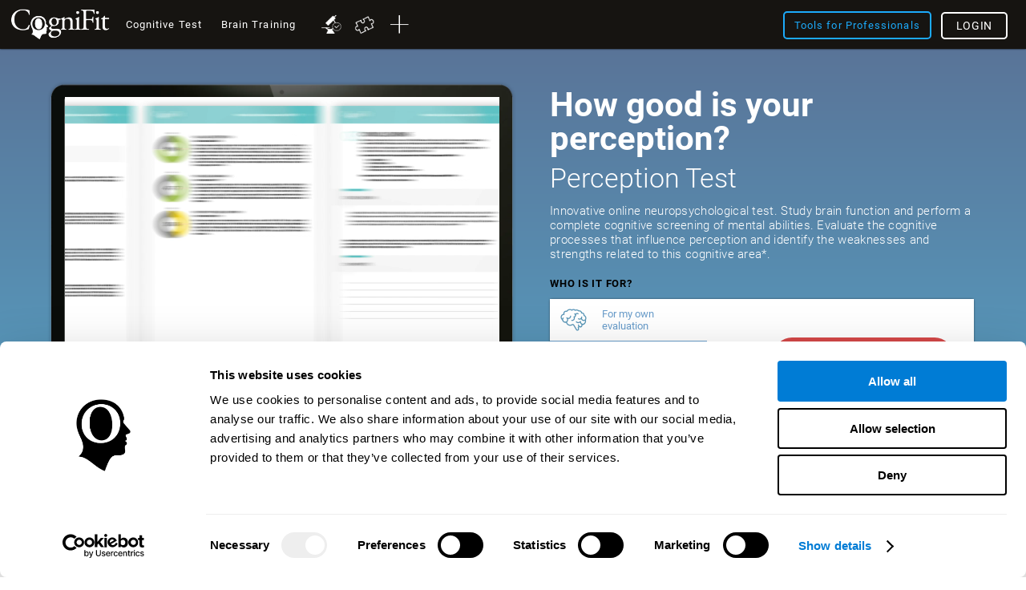

--- FILE ---
content_type: text/html; charset=UTF-8
request_url: https://www.cognifit.com/af/perception-test
body_size: 62302
content:
<!DOCTYPE html PUBLIC "-//W3C//DTD XHTML 1.0 Transitional//EN" "http://www.w3.org/TR/xhtml1/DTD/xhtml1-transitional.dtd">
<html xmlns="http://www.w3.org/1999/xhtml" lang="en">

<head prefix="og: http://ogp.me/ns# fb: http://ogp.me/ns/fb# cognifit-app: http://ogp.me/ns/fb/cognifit-app#">
<script id="Cookiebot" src="https://consent.cookiebot.com/uc.js" data-cbid="96e64329-f2a9-42f4-86af-3f7a26bf402b" data-blockingmode="auto" type="text/javascript"></script><meta http-equiv="X-UA-Compatible" value="IE=9">
<meta name="viewport" content="width=device-width, initial-scale=1">
<title>How good is your perception?</title><link href="/favicon/favicon.ico" rel="shortcut icon" type="image/x-icon" />
<link href="https://css.cognifit.com/cssmin/v789/new_corp.css" media="screen" rel="stylesheet" type="text/css" />        <script type="text/javascript" src="//dcmc7jx5auk5b.cloudfront.net/jsmin/v759/v2/all/jquery/jquery-3.7.1.min.js" data-cookieconsent="ignore"></script>
        <script type="text/javascript" src="https://dcmc7jx5auk5b.cloudfront.net/jsmin/v759/home_su.js" data-cookieconsent="ignore"></script>
                <script type="text/javascript" src="//dcmc7jx5auk5b.cloudfront.net/jsmin/v759/v2/all/jquery/jquery-ui.min.js" data-cookieconsent="ignore"></script>
        <script type="text/javascript" src="//dcmc7jx5auk5b.cloudfront.net/jsmin/v759/v2/jquery.history.js" data-cookieconsent="ignore"></script>
        <script type="text/javascript" src="//dcmc7jx5auk5b.cloudfront.net/jsmin/v759/v2/jquery.canvasjs.min.js" data-cookieconsent="ignore"></script>
        <script type="text/javascript" src="//dcmc7jx5auk5b.cloudfront.net/jsmin/v759/v2/all/jquery/chart-2.4.0.min.js" data-cookieconsent="ignore"></script>
        <script type="text/javascript" src="//dcmc7jx5auk5b.cloudfront.net/jsmin/v759/v2/all/jquery/facebook-functions.js" data-cookieconsent="ignore"></script>
        <script type="text/javascript" src="//dcmc7jx5auk5b.cloudfront.net/jsmin/v759/v2/all/ZodiacTrainingUnits.js" data-cookieconsent="ignore"></script>
        <script type="text/javascript" src="https://dcmc7jx5auk5b.cloudfront.net/jsmin/v759/v2/all/tracker.js" data-cookieconsent="ignore"></script>
        <script type="text/javascript" src="//dcmc7jx5auk5b.cloudfront.net/jsmin/v759/v2/all/jquery/jquery.scrollTo.js" data-cookieconsent="ignore"></script>
                        <script type="text/javascript" src="https://dcmc7jx5auk5b.cloudfront.net/jsmin/v759/v2/all/fastspring.js" data-cookieconsent="ignore"></script>
                
                <script type="text/javascript" src="https://dcmc7jx5auk5b.cloudfront.net/jsmin/v759/Login.js" data-cookieconsent="ignore"></script>
        <script type="text/javascript" src="https://dcmc7jx5auk5b.cloudfront.net/jsmin/v759/v2/all/ChatCSManager.js" data-cookieconsent="ignore"></script>
        <script>
            onRenderButton();
            FastReg.locale = 'en';
        </script>
                <link href="https://css.cognifit.com/cssmin/v789/newart.css" media="screen" rel="stylesheet" type="text/css" />
        <link href="https://css.cognifit.com/cssmin/v789/new_corp.css" media="screen" rel="stylesheet" type="text/css" />
        <!--<link rel="shortcut icon" href="/favicon/favicon.ico" />-->
		<link rel="apple-touch-icon" sizes="180x180" href="/favicon/apple-touch-icon.png">
		<link rel="icon" type="image/png" sizes="32x32" href="/favicon/favicon-32x32.png">
		<link rel="icon" type="image/png" sizes="16x16" href="/favicon/favicon-16x16.png">
		<link rel="manifest" href="/favicon/site.webmanifest">
		<link rel="mask-icon" href="/favicon/safari-pinned-tab.svg" color="#007cd5">
		<meta name="msapplication-TileColor" content="#007cd5">
		<meta name="theme-color" content="#ffffff">
        
    <link rel="canonical" href="https://www.cognifit.com/af/perception-test" />
    <link rel="alternate" href="https://www.cognifit.com/ad/en/perception-test" hreflang="en-AD" />
    <link rel="alternate" href="https://www.cognifit.com/ad/test-percepcion" hreflang="es-AD" />
    <link rel="alternate" href="https://www.cognifit.com/ad/ca/perception-test" hreflang="ca-AD" />
    <link rel="alternate" href="https://www.cognifit.com/ae/en/perception-test" hreflang="en-AE" />
    <link rel="alternate" href="https://www.cognifit.com/ae/perception-test" hreflang="ar-AE" />
    <link rel="alternate" href="https://www.cognifit.com/af/perception-test" hreflang="en-AF" />
    <link rel="alternate" href="https://www.cognifit.com/ag/perception-test" hreflang="en-AG" />
    <link rel="alternate" href="https://www.cognifit.com/al/perception-test" hreflang="en-AL" />
    <link rel="alternate" href="https://www.cognifit.com/am/perception-test" hreflang="en-AM" />
    <link rel="alternate" href="https://www.cognifit.com/ao/en/perception-test" hreflang="en-AO" />
    <link rel="alternate" href="https://www.cognifit.com/ao/perception-test" hreflang="pt-AO" />
    <link rel="alternate" href="https://www.cognifit.com/ar/en/perception-test" hreflang="en-AR" />
    <link rel="alternate" href="https://www.cognifit.com/ar/test-percepcion" hreflang="es-AR" />
    <link rel="alternate" href="https://www.cognifit.com/at/en/perception-test" hreflang="en-AT" />
    <link rel="alternate" href="https://www.cognifit.com/at/perception-test" hreflang="de-AT" />
    <link rel="alternate" href="https://www.cognifit.com/au/perception-test" hreflang="en-AU" />
    <link rel="alternate" href="https://www.cognifit.com/az/perception-test" hreflang="en-AZ" />
    <link rel="alternate" href="https://www.cognifit.com/ba/perception-test" hreflang="en-BA" />
    <link rel="alternate" href="https://www.cognifit.com/ba/sr/perception-test" hreflang="sr-BA" />
    <link rel="alternate" href="https://www.cognifit.com/bb/perception-test" hreflang="en-BB" />
    <link rel="alternate" href="https://www.cognifit.com/bd/perception-test" hreflang="en-BD" />
    <link rel="alternate" href="https://www.cognifit.com/bd/bn/perception-test" hreflang="bn-BD" />
    <link rel="alternate" href="https://www.cognifit.com/be/en/perception-test" hreflang="en-BE" />
    <link rel="alternate" href="https://www.cognifit.com/be/de/perception-test" hreflang="de-BE" />
    <link rel="alternate" href="https://www.cognifit.com/be/perception-test" hreflang="fr-BE" />
    <link rel="alternate" href="https://www.cognifit.com/be/nl/perception-test" hreflang="nl-BE" />
    <link rel="alternate" href="https://www.cognifit.com/bf/en/perception-test" hreflang="en-BF" />
    <link rel="alternate" href="https://www.cognifit.com/bf/perception-test" hreflang="fr-BF" />
    <link rel="alternate" href="https://www.cognifit.com/bg/perception-test" hreflang="en-BG" />
    <link rel="alternate" href="https://www.cognifit.com/bh/en/perception-test" hreflang="en-BH" />
    <link rel="alternate" href="https://www.cognifit.com/bh/perception-test" hreflang="ar-BH" />
    <link rel="alternate" href="https://www.cognifit.com/bi/en/perception-test" hreflang="en-BI" />
    <link rel="alternate" href="https://www.cognifit.com/bi/perception-test" hreflang="fr-BI" />
    <link rel="alternate" href="https://www.cognifit.com/bj/en/perception-test" hreflang="en-BJ" />
    <link rel="alternate" href="https://www.cognifit.com/bj/perception-test" hreflang="fr-BJ" />
    <link rel="alternate" href="https://www.cognifit.com/bn/perception-test" hreflang="en-BN" />
    <link rel="alternate" href="https://www.cognifit.com/bo/en/perception-test" hreflang="en-BO" />
    <link rel="alternate" href="https://www.cognifit.com/bo/test-percepcion" hreflang="es-BO" />
    <link rel="alternate" href="https://www.cognifit.com/br/en/perception-test" hreflang="en-BR" />
    <link rel="alternate" href="https://www.cognifit.com/br/perception-test" hreflang="pt-BR" />
    <link rel="alternate" href="https://www.cognifit.com/bs/perception-test" hreflang="en-BS" />
    <link rel="alternate" href="https://www.cognifit.com/bt/perception-test" hreflang="en-BT" />
    <link rel="alternate" href="https://www.cognifit.com/bw/perception-test" hreflang="en-BW" />
    <link rel="alternate" href="https://www.cognifit.com/by/en/perception-test" hreflang="en-BY" />
    <link rel="alternate" href="https://www.cognifit.com/by/perception-test" hreflang="ru-BY" />
    <link rel="alternate" href="https://www.cognifit.com/bz/perception-test" hreflang="en-BZ" />
    <link rel="alternate" href="https://www.cognifit.com/ca/perception-test" hreflang="en-CA" />
    <link rel="alternate" href="https://www.cognifit.com/ca/fr/perception-test" hreflang="fr-CA" />
    <link rel="alternate" href="https://www.cognifit.com/cd/en/perception-test" hreflang="en-CD" />
    <link rel="alternate" href="https://www.cognifit.com/cd/perception-test" hreflang="fr-CD" />
    <link rel="alternate" href="https://www.cognifit.com/cf/en/perception-test" hreflang="en-CF" />
    <link rel="alternate" href="https://www.cognifit.com/cf/perception-test" hreflang="fr-CF" />
    <link rel="alternate" href="https://www.cognifit.com/cg/en/perception-test" hreflang="en-CG" />
    <link rel="alternate" href="https://www.cognifit.com/cg/perception-test" hreflang="fr-CG" />
    <link rel="alternate" href="https://www.cognifit.com/ch/en/perception-test" hreflang="en-CH" />
    <link rel="alternate" href="https://www.cognifit.com/ch/perception-test" hreflang="de-CH" />
    <link rel="alternate" href="https://www.cognifit.com/ch/fr/perception-test" hreflang="fr-CH" />
    <link rel="alternate" href="https://www.cognifit.com/ch/it/perception-test" hreflang="it-CH" />
    <link rel="alternate" href="https://www.cognifit.com/ci/en/perception-test" hreflang="en-CI" />
    <link rel="alternate" href="https://www.cognifit.com/ci/perception-test" hreflang="fr-CI" />
    <link rel="alternate" href="https://www.cognifit.com/ck/perception-test" hreflang="en-CK" />
    <link rel="alternate" href="https://www.cognifit.com/cl/en/perception-test" hreflang="en-CL" />
    <link rel="alternate" href="https://www.cognifit.com/cl/test-percepcion" hreflang="es-CL" />
    <link rel="alternate" href="https://www.cognifit.com/cm/en/perception-test" hreflang="en-CM" />
    <link rel="alternate" href="https://www.cognifit.com/cm/perception-test" hreflang="fr-CM" />
    <link rel="alternate" href="https://www.cognifit.com/cn/perception-test" hreflang="zh-CN" />
    <link rel="alternate" href="https://www.cognifit.com/co/en/perception-test" hreflang="en-CO" />
    <link rel="alternate" href="https://www.cognifit.com/co/test-percepcion" hreflang="es-CO" />
    <link rel="alternate" href="https://www.cognifit.com/cr/en/perception-test" hreflang="en-CR" />
    <link rel="alternate" href="https://www.cognifit.com/cr/test-percepcion" hreflang="es-CR" />
    <link rel="alternate" href="https://www.cognifit.com/cu/en/perception-test" hreflang="en-CU" />
    <link rel="alternate" href="https://www.cognifit.com/cu/test-percepcion" hreflang="es-CU" />
    <link rel="alternate" href="https://www.cognifit.com/cv/en/perception-test" hreflang="en-CV" />
    <link rel="alternate" href="https://www.cognifit.com/cv/perception-test" hreflang="pt-CV" />
    <link rel="alternate" href="https://www.cognifit.com/cy/en/perception-test" hreflang="en-CY" />
    <link rel="alternate" href="https://www.cognifit.com/cy/perception-test" hreflang="el-CY" />
    <link rel="alternate" href="https://www.cognifit.com/cz/perception-test" hreflang="en-CZ" />
    <link rel="alternate" href="https://www.cognifit.com/de/en/perception-test" hreflang="en-DE" />
    <link rel="alternate" href="https://www.cognifit.com/de/perception-test" hreflang="de-DE" />
    <link rel="alternate" href="https://www.cognifit.com/dj/en/perception-test" hreflang="en-DJ" />
    <link rel="alternate" href="https://www.cognifit.com/dj/perception-test" hreflang="ar-DJ" />
    <link rel="alternate" href="https://www.cognifit.com/dj/fr/perception-test" hreflang="fr-DJ" />
    <link rel="alternate" href="https://www.cognifit.com/dk/perception-test" hreflang="en-DK" />
    <link rel="alternate" href="https://www.cognifit.com/dm/perception-test" hreflang="en-DM" />
    <link rel="alternate" href="https://www.cognifit.com/do/en/perception-test" hreflang="en-DO" />
    <link rel="alternate" href="https://www.cognifit.com/do/test-percepcion" hreflang="es-DO" />
    <link rel="alternate" href="https://www.cognifit.com/dz/en/perception-test" hreflang="en-DZ" />
    <link rel="alternate" href="https://www.cognifit.com/dz/perception-test" hreflang="ar-DZ" />
    <link rel="alternate" href="https://www.cognifit.com/ec/en/perception-test" hreflang="en-EC" />
    <link rel="alternate" href="https://www.cognifit.com/ec/test-percepcion" hreflang="es-EC" />
    <link rel="alternate" href="https://www.cognifit.com/ee/perception-test" hreflang="en-EE" />
    <link rel="alternate" href="https://www.cognifit.com/eg/en/perception-test" hreflang="en-EG" />
    <link rel="alternate" href="https://www.cognifit.com/eg/perception-test" hreflang="ar-EG" />
    <link rel="alternate" href="https://www.cognifit.com/er/perception-test" hreflang="en-ER" />
    <link rel="alternate" href="https://www.cognifit.com/es/en/perception-test" hreflang="en-ES" />
    <link rel="alternate" href="https://www.cognifit.com/es/test-percepcion" hreflang="es-ES" />
    <link rel="alternate" href="https://www.cognifit.com/es/ru/perception-test" hreflang="ru-ES" />
    <link rel="alternate" href="https://www.cognifit.com/es/ar/perception-test" hreflang="ar-ES" />
    <link rel="alternate" href="https://www.cognifit.com/es/ca/perception-test" hreflang="ca-ES" />
    <link rel="alternate" href="https://www.cognifit.com/es/de/perception-test" hreflang="de-ES" />
    <link rel="alternate" href="https://www.cognifit.com/es/el/perception-test" hreflang="el-ES" />
    <link rel="alternate" href="https://www.cognifit.com/es/eu/perception-test" hreflang="eu-ES" />
    <link rel="alternate" href="https://www.cognifit.com/es/fr/perception-test" hreflang="fr-ES" />
    <link rel="alternate" href="https://www.cognifit.com/es/gl/perception-test" hreflang="gl-ES" />
    <link rel="alternate" href="https://www.cognifit.com/es/he/perception-test" hreflang="he-ES" />
    <link rel="alternate" href="https://www.cognifit.com/es/it/perception-test" hreflang="it-ES" />
    <link rel="alternate" href="https://www.cognifit.com/es/ja/perception-test" hreflang="ja-ES" />
    <link rel="alternate" href="https://www.cognifit.com/es/ko/perception-test" hreflang="ko-ES" />
    <link rel="alternate" href="https://www.cognifit.com/es/nl/perception-test" hreflang="nl-ES" />
    <link rel="alternate" href="https://www.cognifit.com/es/pl/perception-test" hreflang="pl-ES" />
    <link rel="alternate" href="https://www.cognifit.com/es/pt/perception-test" hreflang="pt-ES" />
    <link rel="alternate" href="https://www.cognifit.com/es/tr/perception-test" hreflang="tr-ES" />
    <link rel="alternate" href="https://www.cognifit.com/es/sr/perception-test" hreflang="sr-ES" />
    <link rel="alternate" href="https://www.cognifit.com/es/cn/perception-test" hreflang="zh-ES" />
    <link rel="alternate" href="https://www.cognifit.com/et/perception-test" hreflang="en-ET" />
    <link rel="alternate" href="https://www.cognifit.com/fi/perception-test" hreflang="en-FI" />
    <link rel="alternate" href="https://www.cognifit.com/fj/perception-test" hreflang="en-FJ" />
    <link rel="alternate" href="https://www.cognifit.com/fm/perception-test" hreflang="en-FM" />
    <link rel="alternate" href="https://www.cognifit.com/fo/perception-test" hreflang="en-FO" />
    <link rel="alternate" href="https://www.cognifit.com/fr/en/perception-test" hreflang="en-FR" />
    <link rel="alternate" href="https://www.cognifit.com/fr/perception-test" hreflang="fr-FR" />
    <link rel="alternate" href="https://www.cognifit.com/ga/en/perception-test" hreflang="en-GA" />
    <link rel="alternate" href="https://www.cognifit.com/ga/perception-test" hreflang="fr-GA" />
    <link rel="alternate" href="https://www.cognifit.com/gb/perception-test" hreflang="en-GB" />
    <link rel="alternate" href="https://www.cognifit.com/gd/perception-test" hreflang="en-GD" />
    <link rel="alternate" href="https://www.cognifit.com/ge/perception-test" hreflang="en-GE" />
    <link rel="alternate" href="https://www.cognifit.com/gh/perception-test" hreflang="en-GH" />
    <link rel="alternate" href="https://www.cognifit.com/gl/perception-test" hreflang="en-GL" />
    <link rel="alternate" href="https://www.cognifit.com/gm/perception-test" hreflang="en-GM" />
    <link rel="alternate" href="https://www.cognifit.com/gn/en/perception-test" hreflang="en-GN" />
    <link rel="alternate" href="https://www.cognifit.com/gn/perception-test" hreflang="fr-GN" />
    <link rel="alternate" href="https://www.cognifit.com/gq/en/perception-test" hreflang="en-GQ" />
    <link rel="alternate" href="https://www.cognifit.com/gq/test-percepcion" hreflang="es-GQ" />
    <link rel="alternate" href="https://www.cognifit.com/gq/fr/perception-test" hreflang="fr-GQ" />
    <link rel="alternate" href="https://www.cognifit.com/gq/pt/perception-test" hreflang="pt-GQ" />
    <link rel="alternate" href="https://www.cognifit.com/gr/en/perception-test" hreflang="en-GR" />
    <link rel="alternate" href="https://www.cognifit.com/gr/perception-test" hreflang="el-GR" />
    <link rel="alternate" href="https://www.cognifit.com/gt/en/perception-test" hreflang="en-GT" />
    <link rel="alternate" href="https://www.cognifit.com/gt/test-percepcion" hreflang="es-GT" />
    <link rel="alternate" href="https://www.cognifit.com/gw/en/perception-test" hreflang="en-GW" />
    <link rel="alternate" href="https://www.cognifit.com/gw/perception-test" hreflang="pt-GW" />
    <link rel="alternate" href="https://www.cognifit.com/gy/perception-test" hreflang="en-GY" />
    <link rel="alternate" href="https://www.cognifit.com/hk/en/perception-test" hreflang="en-HK" />
    <link rel="alternate" href="https://www.cognifit.com/hk/perception-test" hreflang="zh-HK" />
    <link rel="alternate" href="https://www.cognifit.com/hn/en/perception-test" hreflang="en-HN" />
    <link rel="alternate" href="https://www.cognifit.com/hn/test-percepcion" hreflang="es-HN" />
    <link rel="alternate" href="https://www.cognifit.com/hr/perception-test" hreflang="en-HR" />
    <link rel="alternate" href="https://www.cognifit.com/ht/en/perception-test" hreflang="en-HT" />
    <link rel="alternate" href="https://www.cognifit.com/ht/perception-test" hreflang="fr-HT" />
    <link rel="alternate" href="https://www.cognifit.com/hu/perception-test" hreflang="en-HU" />
    <link rel="alternate" href="https://www.cognifit.com/id/perception-test" hreflang="en-ID" />
    <link rel="alternate" href="https://www.cognifit.com/id/id/perception-test" hreflang="id-ID" />
    <link rel="alternate" href="https://www.cognifit.com/ie/perception-test" hreflang="en-IE" />
    <link rel="alternate" href="https://www.cognifit.com/il/en/perception-test" hreflang="en-IL" />
    <link rel="alternate" href="https://www.cognifit.com/il/perception-test" hreflang="he-IL" />
    <link rel="alternate" href="https://www.cognifit.com/in/perception-test" hreflang="en-IN" />
    <link rel="alternate" href="https://www.cognifit.com/iq/en/perception-test" hreflang="en-IQ" />
    <link rel="alternate" href="https://www.cognifit.com/iq/perception-test" hreflang="ar-IQ" />
    <link rel="alternate" href="https://www.cognifit.com/ir/perception-test" hreflang="en-IR" />
    <link rel="alternate" href="https://www.cognifit.com/is/perception-test" hreflang="en-IS" />
    <link rel="alternate" href="https://www.cognifit.com/it/en/perception-test" hreflang="en-IT" />
    <link rel="alternate" href="https://www.cognifit.com/it/perception-test" hreflang="it-IT" />
    <link rel="alternate" href="https://www.cognifit.com/jm/perception-test" hreflang="en-JM" />
    <link rel="alternate" href="https://www.cognifit.com/jo/en/perception-test" hreflang="en-JO" />
    <link rel="alternate" href="https://www.cognifit.com/jo/perception-test" hreflang="ar-JO" />
    <link rel="alternate" href="https://www.cognifit.com/jp/en/perception-test" hreflang="en-JP" />
    <link rel="alternate" href="https://www.cognifit.com/jp/perception-test" hreflang="ja-JP" />
    <link rel="alternate" href="https://www.cognifit.com/ke/perception-test" hreflang="en-KE" />
    <link rel="alternate" href="https://www.cognifit.com/kg/en/perception-test" hreflang="en-KG" />
    <link rel="alternate" href="https://www.cognifit.com/kg/perception-test" hreflang="ru-KG" />
    <link rel="alternate" href="https://www.cognifit.com/kh/perception-test" hreflang="en-KH" />
    <link rel="alternate" href="https://www.cognifit.com/ki/perception-test" hreflang="en-KI" />
    <link rel="alternate" href="https://www.cognifit.com/km/en/perception-test" hreflang="en-KM" />
    <link rel="alternate" href="https://www.cognifit.com/km/perception-test" hreflang="ar-KM" />
    <link rel="alternate" href="https://www.cognifit.com/km/fr/perception-test" hreflang="fr-KM" />
    <link rel="alternate" href="https://www.cognifit.com/kn/perception-test" hreflang="en-KN" />
    <link rel="alternate" href="https://www.cognifit.com/kp/perception-test" hreflang="en-KP" />
    <link rel="alternate" href="https://www.cognifit.com/kp/ko/perception-test" hreflang="ko-KP" />
    <link rel="alternate" href="https://www.cognifit.com/kr/en/perception-test" hreflang="en-KR" />
    <link rel="alternate" href="https://www.cognifit.com/kr/perception-test" hreflang="ko-KR" />
    <link rel="alternate" href="https://www.cognifit.com/kw/en/perception-test" hreflang="en-KW" />
    <link rel="alternate" href="https://www.cognifit.com/kw/perception-test" hreflang="ar-KW" />
    <link rel="alternate" href="https://www.cognifit.com/kz/en/perception-test" hreflang="en-KZ" />
    <link rel="alternate" href="https://www.cognifit.com/kz/perception-test" hreflang="ru-KZ" />
    <link rel="alternate" href="https://www.cognifit.com/la/perception-test" hreflang="en-LA" />
    <link rel="alternate" href="https://www.cognifit.com/lb/en/perception-test" hreflang="en-LB" />
    <link rel="alternate" href="https://www.cognifit.com/lb/perception-test" hreflang="ar-LB" />
    <link rel="alternate" href="https://www.cognifit.com/lc/perception-test" hreflang="en-LC" />
    <link rel="alternate" href="https://www.cognifit.com/li/en/perception-test" hreflang="en-LI" />
    <link rel="alternate" href="https://www.cognifit.com/li/perception-test" hreflang="de-LI" />
    <link rel="alternate" href="https://www.cognifit.com/lk/perception-test" hreflang="en-LK" />
    <link rel="alternate" href="https://www.cognifit.com/lr/perception-test" hreflang="en-LR" />
    <link rel="alternate" href="https://www.cognifit.com/ls/perception-test" hreflang="en-LS" />
    <link rel="alternate" href="https://www.cognifit.com/lt/perception-test" hreflang="en-LT" />
    <link rel="alternate" href="https://www.cognifit.com/lu/en/perception-test" hreflang="en-LU" />
    <link rel="alternate" href="https://www.cognifit.com/lu/de/perception-test" hreflang="de-LU" />
    <link rel="alternate" href="https://www.cognifit.com/lu/perception-test" hreflang="fr-LU" />
    <link rel="alternate" href="https://www.cognifit.com/lv/perception-test" hreflang="en-LV" />
    <link rel="alternate" href="https://www.cognifit.com/ly/en/perception-test" hreflang="en-LY" />
    <link rel="alternate" href="https://www.cognifit.com/ly/perception-test" hreflang="ar-LY" />
    <link rel="alternate" href="https://www.cognifit.com/ma/en/perception-test" hreflang="en-MA" />
    <link rel="alternate" href="https://www.cognifit.com/ma/perception-test" hreflang="ar-MA" />
    <link rel="alternate" href="https://www.cognifit.com/mc/en/perception-test" hreflang="en-MC" />
    <link rel="alternate" href="https://www.cognifit.com/mc/perception-test" hreflang="fr-MC" />
    <link rel="alternate" href="https://www.cognifit.com/md/perception-test" hreflang="en-MD" />
    <link rel="alternate" href="https://www.cognifit.com/me/perception-test" hreflang="en-ME" />
    <link rel="alternate" href="https://www.cognifit.com/me/sr/perception-test" hreflang="sr-ME" />
    <link rel="alternate" href="https://www.cognifit.com/mg/en/perception-test" hreflang="en-MG" />
    <link rel="alternate" href="https://www.cognifit.com/mg/perception-test" hreflang="fr-MG" />
    <link rel="alternate" href="https://www.cognifit.com/mh/perception-test" hreflang="en-MH" />
    <link rel="alternate" href="https://www.cognifit.com/mk/perception-test" hreflang="en-MK" />
    <link rel="alternate" href="https://www.cognifit.com/ml/en/perception-test" hreflang="en-ML" />
    <link rel="alternate" href="https://www.cognifit.com/ml/perception-test" hreflang="fr-ML" />
    <link rel="alternate" href="https://www.cognifit.com/mm/perception-test" hreflang="en-MM" />
    <link rel="alternate" href="https://www.cognifit.com/mn/en/perception-test" hreflang="en-MN" />
    <link rel="alternate" href="https://www.cognifit.com/mn/perception-test" hreflang="mn-MN" />
    <link rel="alternate" href="https://www.cognifit.com/mr/en/perception-test" hreflang="en-MR" />
    <link rel="alternate" href="https://www.cognifit.com/mr/perception-test" hreflang="ar-MR" />
    <link rel="alternate" href="https://www.cognifit.com/mt/en/perception-test" hreflang="en-MT" />
    <link rel="alternate" href="https://www.cognifit.com/mt/perception-test" hreflang="it-MT" />
    <link rel="alternate" href="https://www.cognifit.com/mu/perception-test" hreflang="en-MU" />
    <link rel="alternate" href="https://www.cognifit.com/mv/perception-test" hreflang="en-MV" />
    <link rel="alternate" href="https://www.cognifit.com/mw/perception-test" hreflang="en-MW" />
    <link rel="alternate" href="https://www.cognifit.com/mx/en/perception-test" hreflang="en-MX" />
    <link rel="alternate" href="https://www.cognifit.com/mx/test-percepcion" hreflang="es-MX" />
    <link rel="alternate" href="https://www.cognifit.com/my/perception-test" hreflang="en-MY" />
    <link rel="alternate" href="https://www.cognifit.com/mz/en/perception-test" hreflang="en-MZ" />
    <link rel="alternate" href="https://www.cognifit.com/mz/perception-test" hreflang="pt-MZ" />
    <link rel="alternate" href="https://www.cognifit.com/na/perception-test" hreflang="en-NA" />
    <link rel="alternate" href="https://www.cognifit.com/ne/en/perception-test" hreflang="en-NE" />
    <link rel="alternate" href="https://www.cognifit.com/ne/perception-test" hreflang="fr-NE" />
    <link rel="alternate" href="https://www.cognifit.com/ng/perception-test" hreflang="en-NG" />
    <link rel="alternate" href="https://www.cognifit.com/ni/en/perception-test" hreflang="en-NI" />
    <link rel="alternate" href="https://www.cognifit.com/ni/test-percepcion" hreflang="es-NI" />
    <link rel="alternate" href="https://www.cognifit.com/nl/en/perception-test" hreflang="en-NL" />
    <link rel="alternate" href="https://www.cognifit.com/nl/perception-test" hreflang="nl-NL" />
    <link rel="alternate" href="https://www.cognifit.com/no/perception-test" hreflang="en-NO" />
    <link rel="alternate" href="https://www.cognifit.com/np/perception-test" hreflang="en-NP" />
    <link rel="alternate" href="https://www.cognifit.com/nr/perception-test" hreflang="en-NR" />
    <link rel="alternate" href="https://www.cognifit.com/nu/perception-test" hreflang="en-NU" />
    <link rel="alternate" href="https://www.cognifit.com/nz/perception-test" hreflang="en-NZ" />
    <link rel="alternate" href="https://www.cognifit.com/om/en/perception-test" hreflang="en-OM" />
    <link rel="alternate" href="https://www.cognifit.com/om/perception-test" hreflang="ar-OM" />
    <link rel="alternate" href="https://www.cognifit.com/pa/en/perception-test" hreflang="en-PA" />
    <link rel="alternate" href="https://www.cognifit.com/pa/test-percepcion" hreflang="es-PA" />
    <link rel="alternate" href="https://www.cognifit.com/pe/en/perception-test" hreflang="en-PE" />
    <link rel="alternate" href="https://www.cognifit.com/pe/test-percepcion" hreflang="es-PE" />
    <link rel="alternate" href="https://www.cognifit.com/pg/perception-test" hreflang="en-PG" />
    <link rel="alternate" href="https://www.cognifit.com/ph/perception-test" hreflang="en-PH" />
    <link rel="alternate" href="https://www.cognifit.com/pk/perception-test" hreflang="en-PK" />
    <link rel="alternate" href="https://www.cognifit.com/pk/ur/perception-test" hreflang="ur-PK" />
    <link rel="alternate" href="https://www.cognifit.com/pl/perception-test" hreflang="en-PL" />
    <link rel="alternate" href="https://www.cognifit.com/pl/pl/perception-test" hreflang="pl-PL" />
    <link rel="alternate" href="https://www.cognifit.com/pr/en/perception-test" hreflang="en-PR" />
    <link rel="alternate" href="https://www.cognifit.com/pr/test-percepcion" hreflang="es-PR" />
    <link rel="alternate" href="https://www.cognifit.com/ps/en/perception-test" hreflang="en-PS" />
    <link rel="alternate" href="https://www.cognifit.com/ps/perception-test" hreflang="ar-PS" />
    <link rel="alternate" href="https://www.cognifit.com/pt/en/perception-test" hreflang="en-PT" />
    <link rel="alternate" href="https://www.cognifit.com/pt/perception-test" hreflang="pt-PT" />
    <link rel="alternate" href="https://www.cognifit.com/pw/perception-test" hreflang="en-PW" />
    <link rel="alternate" href="https://www.cognifit.com/py/en/perception-test" hreflang="en-PY" />
    <link rel="alternate" href="https://www.cognifit.com/py/test-percepcion" hreflang="es-PY" />
    <link rel="alternate" href="https://www.cognifit.com/qa/en/perception-test" hreflang="en-QA" />
    <link rel="alternate" href="https://www.cognifit.com/qa/perception-test" hreflang="ar-QA" />
    <link rel="alternate" href="https://www.cognifit.com/ro/perception-test" hreflang="en-RO" />
    <link rel="alternate" href="https://www.cognifit.com/rs/en/perception-test" hreflang="en-RS" />
    <link rel="alternate" href="https://www.cognifit.com/rs/perception-test" hreflang="sr-RS" />
    <link rel="alternate" href="https://www.cognifit.com/ru/en/perception-test" hreflang="en-RU" />
    <link rel="alternate" href="https://www.cognifit.com/ru/perception-test" hreflang="ru-RU" />
    <link rel="alternate" href="https://www.cognifit.com/rw/en/perception-test" hreflang="en-RW" />
    <link rel="alternate" href="https://www.cognifit.com/rw/perception-test" hreflang="fr-RW" />
    <link rel="alternate" href="https://www.cognifit.com/sa/en/perception-test" hreflang="en-SA" />
    <link rel="alternate" href="https://www.cognifit.com/sa/perception-test" hreflang="ar-SA" />
    <link rel="alternate" href="https://www.cognifit.com/sb/perception-test" hreflang="en-SB" />
    <link rel="alternate" href="https://www.cognifit.com/sc/en/perception-test" hreflang="en-SC" />
    <link rel="alternate" href="https://www.cognifit.com/sc/perception-test" hreflang="fr-SC" />
    <link rel="alternate" href="https://www.cognifit.com/sd/en/perception-test" hreflang="en-SD" />
    <link rel="alternate" href="https://www.cognifit.com/sd/perception-test" hreflang="ar-SD" />
    <link rel="alternate" href="https://www.cognifit.com/se/perception-test" hreflang="en-SE" />
    <link rel="alternate" href="https://www.cognifit.com/sg/perception-test" hreflang="en-SG" />
    <link rel="alternate" href="https://www.cognifit.com/si/perception-test" hreflang="en-SI" />
    <link rel="alternate" href="https://www.cognifit.com/sk/perception-test" hreflang="en-SK" />
    <link rel="alternate" href="https://www.cognifit.com/sl/perception-test" hreflang="en-SL" />
    <link rel="alternate" href="https://www.cognifit.com/sm/en/perception-test" hreflang="en-SM" />
    <link rel="alternate" href="https://www.cognifit.com/sm/perception-test" hreflang="it-SM" />
    <link rel="alternate" href="https://www.cognifit.com/sn/en/perception-test" hreflang="en-SN" />
    <link rel="alternate" href="https://www.cognifit.com/sn/perception-test" hreflang="fr-SN" />
    <link rel="alternate" href="https://www.cognifit.com/so/en/perception-test" hreflang="en-SO" />
    <link rel="alternate" href="https://www.cognifit.com/so/perception-test" hreflang="ar-SO" />
    <link rel="alternate" href="https://www.cognifit.com/sr/en/perception-test" hreflang="en-SR" />
    <link rel="alternate" href="https://www.cognifit.com/sr/perception-test" hreflang="nl-SR" />
    <link rel="alternate" href="https://www.cognifit.com/st/en/perception-test" hreflang="en-ST" />
    <link rel="alternate" href="https://www.cognifit.com/st/perception-test" hreflang="pt-ST" />
    <link rel="alternate" href="https://www.cognifit.com/sv/en/perception-test" hreflang="en-SV" />
    <link rel="alternate" href="https://www.cognifit.com/sv/test-percepcion" hreflang="es-SV" />
    <link rel="alternate" href="https://www.cognifit.com/sy/en/perception-test" hreflang="en-SY" />
    <link rel="alternate" href="https://www.cognifit.com/sy/perception-test" hreflang="ar-SY" />
    <link rel="alternate" href="https://www.cognifit.com/sz/perception-test" hreflang="en-SZ" />
    <link rel="alternate" href="https://www.cognifit.com/td/en/perception-test" hreflang="en-TD" />
    <link rel="alternate" href="https://www.cognifit.com/td/ar/perception-test" hreflang="ar-TD" />
    <link rel="alternate" href="https://www.cognifit.com/td/perception-test" hreflang="fr-TD" />
    <link rel="alternate" href="https://www.cognifit.com/tg/en/perception-test" hreflang="en-TG" />
    <link rel="alternate" href="https://www.cognifit.com/tg/perception-test" hreflang="fr-TG" />
    <link rel="alternate" href="https://www.cognifit.com/th/perception-test" hreflang="en-TH" />
    <link rel="alternate" href="https://www.cognifit.com/tj/en/perception-test" hreflang="en-TJ" />
    <link rel="alternate" href="https://www.cognifit.com/tj/perception-test" hreflang="ru-TJ" />
    <link rel="alternate" href="https://www.cognifit.com/tl/en/perception-test" hreflang="en-TL" />
    <link rel="alternate" href="https://www.cognifit.com/tl/perception-test" hreflang="pt-TL" />
    <link rel="alternate" href="https://www.cognifit.com/tm/perception-test" hreflang="en-TM" />
    <link rel="alternate" href="https://www.cognifit.com/tm/ru/perception-test" hreflang="ru-TM" />
    <link rel="alternate" href="https://www.cognifit.com/tn/en/perception-test" hreflang="en-TN" />
    <link rel="alternate" href="https://www.cognifit.com/tn/perception-test" hreflang="ar-TN" />
    <link rel="alternate" href="https://www.cognifit.com/to/perception-test" hreflang="en-TO" />
    <link rel="alternate" href="https://www.cognifit.com/tr/en/perception-test" hreflang="en-TR" />
    <link rel="alternate" href="https://www.cognifit.com/tr/perception-test" hreflang="tr-TR" />
    <link rel="alternate" href="https://www.cognifit.com/tt/perception-test" hreflang="en-TT" />
    <link rel="alternate" href="https://www.cognifit.com/tv/perception-test" hreflang="en-TV" />
    <link rel="alternate" href="https://www.cognifit.com/tw/perception-test" hreflang="en-TW" />
    <link rel="alternate" href="https://www.cognifit.com/tw/cn/perception-test" hreflang="zh-TW" />
    <link rel="alternate" href="https://www.cognifit.com/tz/perception-test" hreflang="en-TZ" />
    <link rel="alternate" href="https://www.cognifit.com/ua/perception-test" hreflang="en-UA" />
    <link rel="alternate" href="https://www.cognifit.com/ug/perception-test" hreflang="en-UG" />
    <link rel="alternate" href="https://www.cognifit.com/perception-test" hreflang="en-US" />
    <link rel="alternate" href="https://www.cognifit.com/us/es/test-percepcion" hreflang="es-US" />
    <link rel="alternate" href="https://www.cognifit.com/us/ru/perception-test" hreflang="ru-US" />
    <link rel="alternate" href="https://www.cognifit.com/us/ar/perception-test" hreflang="ar-US" />
    <link rel="alternate" href="https://www.cognifit.com/us/bn/perception-test" hreflang="bn-US" />
    <link rel="alternate" href="https://www.cognifit.com/us/de/perception-test" hreflang="de-US" />
    <link rel="alternate" href="https://www.cognifit.com/us/el/perception-test" hreflang="el-US" />
    <link rel="alternate" href="https://www.cognifit.com/us/fr/perception-test" hreflang="fr-US" />
    <link rel="alternate" href="https://www.cognifit.com/us/he/perception-test" hreflang="he-US" />
    <link rel="alternate" href="https://www.cognifit.com/us/id/perception-test" hreflang="id-US" />
    <link rel="alternate" href="https://www.cognifit.com/us/it/perception-test" hreflang="it-US" />
    <link rel="alternate" href="https://www.cognifit.com/us/ja/perception-test" hreflang="ja-US" />
    <link rel="alternate" href="https://www.cognifit.com/us/ko/perception-test" hreflang="ko-US" />
    <link rel="alternate" href="https://www.cognifit.com/us/mn/perception-test" hreflang="mn-US" />
    <link rel="alternate" href="https://www.cognifit.com/us/nl/perception-test" hreflang="nl-US" />
    <link rel="alternate" href="https://www.cognifit.com/us/pl/perception-test" hreflang="pl-US" />
    <link rel="alternate" href="https://www.cognifit.com/us/pt/perception-test" hreflang="pt-US" />
    <link rel="alternate" href="https://www.cognifit.com/us/tr/perception-test" hreflang="tr-US" />
    <link rel="alternate" href="https://www.cognifit.com/us/ur/perception-test" hreflang="ur-US" />
    <link rel="alternate" href="https://www.cognifit.com/us/sr/perception-test" hreflang="sr-US" />
    <link rel="alternate" href="https://www.cognifit.com/us/cn/perception-test" hreflang="zh-US" />
    <link rel="alternate" href="https://www.cognifit.com/us/hk/perception-test" hreflang="zh-US" />
    <link rel="alternate" href="https://www.cognifit.com/uy/en/perception-test" hreflang="en-UY" />
    <link rel="alternate" href="https://www.cognifit.com/uy/test-percepcion" hreflang="es-UY" />
    <link rel="alternate" href="https://www.cognifit.com/uz/perception-test" hreflang="en-UZ" />
    <link rel="alternate" href="https://www.cognifit.com/uz/ru/perception-test" hreflang="ru-UZ" />
    <link rel="alternate" href="https://www.cognifit.com/vc/perception-test" hreflang="en-VC" />
    <link rel="alternate" href="https://www.cognifit.com/ve/en/perception-test" hreflang="en-VE" />
    <link rel="alternate" href="https://www.cognifit.com/ve/test-percepcion" hreflang="es-VE" />
    <link rel="alternate" href="https://www.cognifit.com/vn/perception-test" hreflang="en-VN" />
    <link rel="alternate" href="https://www.cognifit.com/vu/en/perception-test" hreflang="en-VU" />
    <link rel="alternate" href="https://www.cognifit.com/vu/perception-test" hreflang="fr-VU" />
    <link rel="alternate" href="https://www.cognifit.com/ws/perception-test" hreflang="en-WS" />
    <link rel="alternate" href="https://www.cognifit.com/ye/en/perception-test" hreflang="en-YE" />
    <link rel="alternate" href="https://www.cognifit.com/ye/perception-test" hreflang="ar-YE" />
    <link rel="alternate" href="https://www.cognifit.com/za/perception-test" hreflang="en-ZA" />
    <link rel="alternate" href="https://www.cognifit.com/zm/perception-test" hreflang="en-ZM" />
    <link rel="alternate" href="https://www.cognifit.com/zw/perception-test" hreflang="en-ZW" />

<meta http-equiv="Content-Type" content="text/html; charset=UTF-8" /><script type="text/javascript">(window.NREUM||(NREUM={})).init={privacy:{cookies_enabled:true},ajax:{deny_list:["bam.nr-data.net"]},distributed_tracing:{enabled:true}};(window.NREUM||(NREUM={})).loader_config={agentID:"1103385959",accountID:"394458",trustKey:"394458",xpid:"Vw8DVVNbGwIAU1VQBwcOX1w=",licenseKey:"698fbd6a93",applicationID:"1074206998",browserID:"1103385959"};;/*! For license information please see nr-loader-spa-1.302.0.min.js.LICENSE.txt */
(()=>{var e,t,r={384:(e,t,r)=>{"use strict";r.d(t,{NT:()=>a,US:()=>d,Zm:()=>s,bQ:()=>u,dV:()=>c,pV:()=>l});var n=r(6154),i=r(1863),o=r(1910);const a={beacon:"bam.nr-data.net",errorBeacon:"bam.nr-data.net"};function s(){return n.gm.NREUM||(n.gm.NREUM={}),void 0===n.gm.newrelic&&(n.gm.newrelic=n.gm.NREUM),n.gm.NREUM}function c(){let e=s();return e.o||(e.o={ST:n.gm.setTimeout,SI:n.gm.setImmediate||n.gm.setInterval,CT:n.gm.clearTimeout,XHR:n.gm.XMLHttpRequest,REQ:n.gm.Request,EV:n.gm.Event,PR:n.gm.Promise,MO:n.gm.MutationObserver,FETCH:n.gm.fetch,WS:n.gm.WebSocket},(0,o.i)(...Object.values(e.o))),e}function u(e,t){let r=s();r.initializedAgents??={},t.initializedAt={ms:(0,i.t)(),date:new Date},r.initializedAgents[e]=t}function d(e,t){s()[e]=t}function l(){return function(){let e=s();const t=e.info||{};e.info={beacon:a.beacon,errorBeacon:a.errorBeacon,...t}}(),function(){let e=s();const t=e.init||{};e.init={...t}}(),c(),function(){let e=s();const t=e.loader_config||{};e.loader_config={...t}}(),s()}},782:(e,t,r)=>{"use strict";r.d(t,{T:()=>n});const n=r(860).K7.pageViewTiming},860:(e,t,r)=>{"use strict";r.d(t,{$J:()=>d,K7:()=>c,P3:()=>u,XX:()=>i,Yy:()=>s,df:()=>o,qY:()=>n,v4:()=>a});const n="events",i="jserrors",o="browser/blobs",a="rum",s="browser/logs",c={ajax:"ajax",genericEvents:"generic_events",jserrors:i,logging:"logging",metrics:"metrics",pageAction:"page_action",pageViewEvent:"page_view_event",pageViewTiming:"page_view_timing",sessionReplay:"session_replay",sessionTrace:"session_trace",softNav:"soft_navigations",spa:"spa"},u={[c.pageViewEvent]:1,[c.pageViewTiming]:2,[c.metrics]:3,[c.jserrors]:4,[c.spa]:5,[c.ajax]:6,[c.sessionTrace]:7,[c.softNav]:8,[c.sessionReplay]:9,[c.logging]:10,[c.genericEvents]:11},d={[c.pageViewEvent]:a,[c.pageViewTiming]:n,[c.ajax]:n,[c.spa]:n,[c.softNav]:n,[c.metrics]:i,[c.jserrors]:i,[c.sessionTrace]:o,[c.sessionReplay]:o,[c.logging]:s,[c.genericEvents]:"ins"}},944:(e,t,r)=>{"use strict";r.d(t,{R:()=>i});var n=r(3241);function i(e,t){"function"==typeof console.debug&&(console.debug("New Relic Warning: https://github.com/newrelic/newrelic-browser-agent/blob/main/docs/warning-codes.md#".concat(e),t),(0,n.W)({agentIdentifier:null,drained:null,type:"data",name:"warn",feature:"warn",data:{code:e,secondary:t}}))}},993:(e,t,r)=>{"use strict";r.d(t,{A$:()=>o,ET:()=>a,TZ:()=>s,p_:()=>i});var n=r(860);const i={ERROR:"ERROR",WARN:"WARN",INFO:"INFO",DEBUG:"DEBUG",TRACE:"TRACE"},o={OFF:0,ERROR:1,WARN:2,INFO:3,DEBUG:4,TRACE:5},a="log",s=n.K7.logging},1687:(e,t,r)=>{"use strict";r.d(t,{Ak:()=>u,Ze:()=>f,x3:()=>d});var n=r(3241),i=r(7836),o=r(3606),a=r(860),s=r(2646);const c={};function u(e,t){const r={staged:!1,priority:a.P3[t]||0};l(e),c[e].get(t)||c[e].set(t,r)}function d(e,t){e&&c[e]&&(c[e].get(t)&&c[e].delete(t),p(e,t,!1),c[e].size&&h(e))}function l(e){if(!e)throw new Error("agentIdentifier required");c[e]||(c[e]=new Map)}function f(e="",t="feature",r=!1){if(l(e),!e||!c[e].get(t)||r)return p(e,t);c[e].get(t).staged=!0,h(e)}function h(e){const t=Array.from(c[e]);t.every(([e,t])=>t.staged)&&(t.sort((e,t)=>e[1].priority-t[1].priority),t.forEach(([t])=>{c[e].delete(t),p(e,t)}))}function p(e,t,r=!0){const a=e?i.ee.get(e):i.ee,c=o.i.handlers;if(!a.aborted&&a.backlog&&c){if((0,n.W)({agentIdentifier:e,type:"lifecycle",name:"drain",feature:t}),r){const e=a.backlog[t],r=c[t];if(r){for(let t=0;e&&t<e.length;++t)g(e[t],r);Object.entries(r).forEach(([e,t])=>{Object.values(t||{}).forEach(t=>{t[0]?.on&&t[0]?.context()instanceof s.y&&t[0].on(e,t[1])})})}}a.isolatedBacklog||delete c[t],a.backlog[t]=null,a.emit("drain-"+t,[])}}function g(e,t){var r=e[1];Object.values(t[r]||{}).forEach(t=>{var r=e[0];if(t[0]===r){var n=t[1],i=e[3],o=e[2];n.apply(i,o)}})}},1741:(e,t,r)=>{"use strict";r.d(t,{W:()=>o});var n=r(944),i=r(4261);class o{#e(e,...t){if(this[e]!==o.prototype[e])return this[e](...t);(0,n.R)(35,e)}addPageAction(e,t){return this.#e(i.hG,e,t)}register(e){return this.#e(i.eY,e)}recordCustomEvent(e,t){return this.#e(i.fF,e,t)}setPageViewName(e,t){return this.#e(i.Fw,e,t)}setCustomAttribute(e,t,r){return this.#e(i.cD,e,t,r)}noticeError(e,t){return this.#e(i.o5,e,t)}setUserId(e){return this.#e(i.Dl,e)}setApplicationVersion(e){return this.#e(i.nb,e)}setErrorHandler(e){return this.#e(i.bt,e)}addRelease(e,t){return this.#e(i.k6,e,t)}log(e,t){return this.#e(i.$9,e,t)}start(){return this.#e(i.d3)}finished(e){return this.#e(i.BL,e)}recordReplay(){return this.#e(i.CH)}pauseReplay(){return this.#e(i.Tb)}addToTrace(e){return this.#e(i.U2,e)}setCurrentRouteName(e){return this.#e(i.PA,e)}interaction(e){return this.#e(i.dT,e)}wrapLogger(e,t,r){return this.#e(i.Wb,e,t,r)}measure(e,t){return this.#e(i.V1,e,t)}}},1863:(e,t,r)=>{"use strict";function n(){return Math.floor(performance.now())}r.d(t,{t:()=>n})},1910:(e,t,r)=>{"use strict";r.d(t,{i:()=>o});var n=r(944);const i=new Map;function o(...e){return e.every(e=>{if(i.has(e))return i.get(e);const t="function"==typeof e&&e.toString().includes("[native code]");return t||(0,n.R)(64,e?.name||e?.toString()),i.set(e,t),t})}},2555:(e,t,r)=>{"use strict";r.d(t,{D:()=>s,f:()=>a});var n=r(384),i=r(8122);const o={beacon:n.NT.beacon,errorBeacon:n.NT.errorBeacon,licenseKey:void 0,applicationID:void 0,sa:void 0,queueTime:void 0,applicationTime:void 0,ttGuid:void 0,user:void 0,account:void 0,product:void 0,extra:void 0,jsAttributes:{},userAttributes:void 0,atts:void 0,transactionName:void 0,tNamePlain:void 0};function a(e){try{return!!e.licenseKey&&!!e.errorBeacon&&!!e.applicationID}catch(e){return!1}}const s=e=>(0,i.a)(e,o)},2614:(e,t,r)=>{"use strict";r.d(t,{BB:()=>a,H3:()=>n,g:()=>u,iL:()=>c,tS:()=>s,uh:()=>i,wk:()=>o});const n="NRBA",i="SESSION",o=144e5,a=18e5,s={STARTED:"session-started",PAUSE:"session-pause",RESET:"session-reset",RESUME:"session-resume",UPDATE:"session-update"},c={SAME_TAB:"same-tab",CROSS_TAB:"cross-tab"},u={OFF:0,FULL:1,ERROR:2}},2646:(e,t,r)=>{"use strict";r.d(t,{y:()=>n});class n{constructor(e){this.contextId=e}}},2843:(e,t,r)=>{"use strict";r.d(t,{u:()=>i});var n=r(3878);function i(e,t=!1,r,i){(0,n.DD)("visibilitychange",function(){if(t)return void("hidden"===document.visibilityState&&e());e(document.visibilityState)},r,i)}},3241:(e,t,r)=>{"use strict";r.d(t,{W:()=>o});var n=r(6154);const i="newrelic";function o(e={}){try{n.gm.dispatchEvent(new CustomEvent(i,{detail:e}))}catch(e){}}},3304:(e,t,r)=>{"use strict";r.d(t,{A:()=>o});var n=r(7836);const i=()=>{const e=new WeakSet;return(t,r)=>{if("object"==typeof r&&null!==r){if(e.has(r))return;e.add(r)}return r}};function o(e){try{return JSON.stringify(e,i())??""}catch(e){try{n.ee.emit("internal-error",[e])}catch(e){}return""}}},3333:(e,t,r)=>{"use strict";r.d(t,{$v:()=>d,TZ:()=>n,Xh:()=>c,Zp:()=>i,kd:()=>u,mq:()=>s,nf:()=>a,qN:()=>o});const n=r(860).K7.genericEvents,i=["auxclick","click","copy","keydown","paste","scrollend"],o=["focus","blur"],a=4,s=1e3,c=2e3,u=["PageAction","UserAction","BrowserPerformance"],d={RESOURCES:"experimental.resources",REGISTER:"register"}},3434:(e,t,r)=>{"use strict";r.d(t,{Jt:()=>o,YM:()=>u});var n=r(7836),i=r(5607);const o="nr@original:".concat(i.W),a=50;var s=Object.prototype.hasOwnProperty,c=!1;function u(e,t){return e||(e=n.ee),r.inPlace=function(e,t,n,i,o){n||(n="");const a="-"===n.charAt(0);for(let s=0;s<t.length;s++){const c=t[s],u=e[c];l(u)||(e[c]=r(u,a?c+n:n,i,c,o))}},r.flag=o,r;function r(t,r,n,c,u){return l(t)?t:(r||(r=""),nrWrapper[o]=t,function(e,t,r){if(Object.defineProperty&&Object.keys)try{return Object.keys(e).forEach(function(r){Object.defineProperty(t,r,{get:function(){return e[r]},set:function(t){return e[r]=t,t}})}),t}catch(e){d([e],r)}for(var n in e)s.call(e,n)&&(t[n]=e[n])}(t,nrWrapper,e),nrWrapper);function nrWrapper(){var o,s,l,f;let h;try{s=this,o=[...arguments],l="function"==typeof n?n(o,s):n||{}}catch(t){d([t,"",[o,s,c],l],e)}i(r+"start",[o,s,c],l,u);const p=performance.now();let g;try{return f=t.apply(s,o),g=performance.now(),f}catch(e){throw g=performance.now(),i(r+"err",[o,s,e],l,u),h=e,h}finally{const e=g-p,t={start:p,end:g,duration:e,isLongTask:e>=a,methodName:c,thrownError:h};t.isLongTask&&i("long-task",[t,s],l,u),i(r+"end",[o,s,f],l,u)}}}function i(r,n,i,o){if(!c||t){var a=c;c=!0;try{e.emit(r,n,i,t,o)}catch(t){d([t,r,n,i],e)}c=a}}}function d(e,t){t||(t=n.ee);try{t.emit("internal-error",e)}catch(e){}}function l(e){return!(e&&"function"==typeof e&&e.apply&&!e[o])}},3606:(e,t,r)=>{"use strict";r.d(t,{i:()=>o});var n=r(9908);o.on=a;var i=o.handlers={};function o(e,t,r,o){a(o||n.d,i,e,t,r)}function a(e,t,r,i,o){o||(o="feature"),e||(e=n.d);var a=t[o]=t[o]||{};(a[r]=a[r]||[]).push([e,i])}},3738:(e,t,r)=>{"use strict";r.d(t,{He:()=>i,Kp:()=>s,Lc:()=>u,Rz:()=>d,TZ:()=>n,bD:()=>o,d3:()=>a,jx:()=>l,sl:()=>f,uP:()=>c});const n=r(860).K7.sessionTrace,i="bstResource",o="resource",a="-start",s="-end",c="fn"+a,u="fn"+s,d="pushState",l=1e3,f=3e4},3785:(e,t,r)=>{"use strict";r.d(t,{R:()=>c,b:()=>u});var n=r(9908),i=r(1863),o=r(860),a=r(8154),s=r(993);function c(e,t,r={},c=s.p_.INFO,u,d=(0,i.t)()){(0,n.p)(a.xV,["API/logging/".concat(c.toLowerCase(),"/called")],void 0,o.K7.metrics,e),(0,n.p)(s.ET,[d,t,r,c,u],void 0,o.K7.logging,e)}function u(e){return"string"==typeof e&&Object.values(s.p_).some(t=>t===e.toUpperCase().trim())}},3878:(e,t,r)=>{"use strict";function n(e,t){return{capture:e,passive:!1,signal:t}}function i(e,t,r=!1,i){window.addEventListener(e,t,n(r,i))}function o(e,t,r=!1,i){document.addEventListener(e,t,n(r,i))}r.d(t,{DD:()=>o,jT:()=>n,sp:()=>i})},3962:(e,t,r)=>{"use strict";r.d(t,{AM:()=>a,O2:()=>l,OV:()=>o,Qu:()=>f,TZ:()=>c,ih:()=>h,pP:()=>s,t1:()=>d,tC:()=>i,wD:()=>u});var n=r(860);const i=["click","keydown","submit"],o="popstate",a="api",s="initialPageLoad",c=n.K7.softNav,u=5e3,d=500,l={INITIAL_PAGE_LOAD:"",ROUTE_CHANGE:1,UNSPECIFIED:2},f={INTERACTION:1,AJAX:2,CUSTOM_END:3,CUSTOM_TRACER:4},h={IP:"in progress",PF:"pending finish",FIN:"finished",CAN:"cancelled"}},4234:(e,t,r)=>{"use strict";r.d(t,{W:()=>o});var n=r(7836),i=r(1687);class o{constructor(e,t){this.agentIdentifier=e,this.ee=n.ee.get(e),this.featureName=t,this.blocked=!1}deregisterDrain(){(0,i.x3)(this.agentIdentifier,this.featureName)}}},4261:(e,t,r)=>{"use strict";r.d(t,{$9:()=>d,BL:()=>c,CH:()=>p,Dl:()=>R,Fw:()=>w,PA:()=>v,Pl:()=>n,Tb:()=>f,U2:()=>a,V1:()=>E,Wb:()=>T,bt:()=>y,cD:()=>b,d3:()=>x,dT:()=>u,eY:()=>g,fF:()=>h,hG:()=>o,hw:()=>i,k6:()=>s,nb:()=>m,o5:()=>l});const n="api-",i=n+"ixn-",o="addPageAction",a="addToTrace",s="addRelease",c="finished",u="interaction",d="log",l="noticeError",f="pauseReplay",h="recordCustomEvent",p="recordReplay",g="register",m="setApplicationVersion",v="setCurrentRouteName",b="setCustomAttribute",y="setErrorHandler",w="setPageViewName",R="setUserId",x="start",T="wrapLogger",E="measure"},4387:(e,t,r)=>{"use strict";function n(e={}){return!(!e.id||!e.name)}function i(e,t){if(2!==t?.harvestEndpointVersion)return{};const r=t.agentRef.runtime.appMetadata.agents[0].entityGuid;return n(e)?{"mfe.id":e.id,"mfe.name":e.name,eventSource:"MicroFrontendBrowserAgent","parent.id":r}:{"entity.guid":r,appId:t.agentRef.info.applicationID}}r.d(t,{U:()=>i,c:()=>n})},5205:(e,t,r)=>{"use strict";r.d(t,{j:()=>_});var n=r(384),i=r(1741);var o=r(2555),a=r(3333);const s=e=>{if(!e||"string"!=typeof e)return!1;try{document.createDocumentFragment().querySelector(e)}catch{return!1}return!0};var c=r(2614),u=r(944),d=r(8122);const l="[data-nr-mask]",f=e=>(0,d.a)(e,(()=>{const e={feature_flags:[],experimental:{allow_registered_children:!1,resources:!1},mask_selector:"*",block_selector:"[data-nr-block]",mask_input_options:{color:!1,date:!1,"datetime-local":!1,email:!1,month:!1,number:!1,range:!1,search:!1,tel:!1,text:!1,time:!1,url:!1,week:!1,textarea:!1,select:!1,password:!0}};return{ajax:{deny_list:void 0,block_internal:!0,enabled:!0,autoStart:!0},api:{get allow_registered_children(){return e.feature_flags.includes(a.$v.REGISTER)||e.experimental.allow_registered_children},set allow_registered_children(t){e.experimental.allow_registered_children=t},duplicate_registered_data:!1},distributed_tracing:{enabled:void 0,exclude_newrelic_header:void 0,cors_use_newrelic_header:void 0,cors_use_tracecontext_headers:void 0,allowed_origins:void 0},get feature_flags(){return e.feature_flags},set feature_flags(t){e.feature_flags=t},generic_events:{enabled:!0,autoStart:!0},harvest:{interval:30},jserrors:{enabled:!0,autoStart:!0},logging:{enabled:!0,autoStart:!0},metrics:{enabled:!0,autoStart:!0},obfuscate:void 0,page_action:{enabled:!0},page_view_event:{enabled:!0,autoStart:!0},page_view_timing:{enabled:!0,autoStart:!0},performance:{capture_marks:!1,capture_measures:!1,capture_detail:!0,resources:{get enabled(){return e.feature_flags.includes(a.$v.RESOURCES)||e.experimental.resources},set enabled(t){e.experimental.resources=t},asset_types:[],first_party_domains:[],ignore_newrelic:!0}},privacy:{cookies_enabled:!0},proxy:{assets:void 0,beacon:void 0},session:{expiresMs:c.wk,inactiveMs:c.BB},session_replay:{autoStart:!0,enabled:!1,preload:!1,sampling_rate:10,error_sampling_rate:100,collect_fonts:!1,inline_images:!1,fix_stylesheets:!0,mask_all_inputs:!0,get mask_text_selector(){return e.mask_selector},set mask_text_selector(t){s(t)?e.mask_selector="".concat(t,",").concat(l):""===t||null===t?e.mask_selector=l:(0,u.R)(5,t)},get block_class(){return"nr-block"},get ignore_class(){return"nr-ignore"},get mask_text_class(){return"nr-mask"},get block_selector(){return e.block_selector},set block_selector(t){s(t)?e.block_selector+=",".concat(t):""!==t&&(0,u.R)(6,t)},get mask_input_options(){return e.mask_input_options},set mask_input_options(t){t&&"object"==typeof t?e.mask_input_options={...t,password:!0}:(0,u.R)(7,t)}},session_trace:{enabled:!0,autoStart:!0},soft_navigations:{enabled:!0,autoStart:!0},spa:{enabled:!0,autoStart:!0},ssl:void 0,user_actions:{enabled:!0,elementAttributes:["id","className","tagName","type"]}}})());var h=r(6154),p=r(9324);let g=0;const m={buildEnv:p.F3,distMethod:p.Xs,version:p.xv,originTime:h.WN},v={appMetadata:{},customTransaction:void 0,denyList:void 0,disabled:!1,harvester:void 0,isolatedBacklog:!1,isRecording:!1,loaderType:void 0,maxBytes:3e4,obfuscator:void 0,onerror:void 0,ptid:void 0,releaseIds:{},session:void 0,timeKeeper:void 0,registeredEntities:[],jsAttributesMetadata:{bytes:0},get harvestCount(){return++g}},b=e=>{const t=(0,d.a)(e,v),r=Object.keys(m).reduce((e,t)=>(e[t]={value:m[t],writable:!1,configurable:!0,enumerable:!0},e),{});return Object.defineProperties(t,r)};var y=r(5701);const w=e=>{const t=e.startsWith("http");e+="/",r.p=t?e:"https://"+e};var R=r(7836),x=r(3241);const T={accountID:void 0,trustKey:void 0,agentID:void 0,licenseKey:void 0,applicationID:void 0,xpid:void 0},E=e=>(0,d.a)(e,T),A=new Set;function _(e,t={},r,a){let{init:s,info:c,loader_config:u,runtime:d={},exposed:l=!0}=t;if(!c){const e=(0,n.pV)();s=e.init,c=e.info,u=e.loader_config}e.init=f(s||{}),e.loader_config=E(u||{}),c.jsAttributes??={},h.bv&&(c.jsAttributes.isWorker=!0),e.info=(0,o.D)(c);const p=e.init,g=[c.beacon,c.errorBeacon];A.has(e.agentIdentifier)||(p.proxy.assets&&(w(p.proxy.assets),g.push(p.proxy.assets)),p.proxy.beacon&&g.push(p.proxy.beacon),e.beacons=[...g],function(e){const t=(0,n.pV)();Object.getOwnPropertyNames(i.W.prototype).forEach(r=>{const n=i.W.prototype[r];if("function"!=typeof n||"constructor"===n)return;let o=t[r];e[r]&&!1!==e.exposed&&"micro-agent"!==e.runtime?.loaderType&&(t[r]=(...t)=>{const n=e[r](...t);return o?o(...t):n})})}(e),(0,n.US)("activatedFeatures",y.B),e.runSoftNavOverSpa&&=!0===p.soft_navigations.enabled&&p.feature_flags.includes("soft_nav")),d.denyList=[...p.ajax.deny_list||[],...p.ajax.block_internal?g:[]],d.ptid=e.agentIdentifier,d.loaderType=r,e.runtime=b(d),A.has(e.agentIdentifier)||(e.ee=R.ee.get(e.agentIdentifier),e.exposed=l,(0,x.W)({agentIdentifier:e.agentIdentifier,drained:!!y.B?.[e.agentIdentifier],type:"lifecycle",name:"initialize",feature:void 0,data:e.config})),A.add(e.agentIdentifier)}},5270:(e,t,r)=>{"use strict";r.d(t,{Aw:()=>a,SR:()=>o,rF:()=>s});var n=r(384),i=r(7767);function o(e){return!!(0,n.dV)().o.MO&&(0,i.V)(e)&&!0===e?.session_trace.enabled}function a(e){return!0===e?.session_replay.preload&&o(e)}function s(e,t){try{if("string"==typeof t?.type){if("password"===t.type.toLowerCase())return"*".repeat(e?.length||0);if(void 0!==t?.dataset?.nrUnmask||t?.classList?.contains("nr-unmask"))return e}}catch(e){}return"string"==typeof e?e.replace(/[\S]/g,"*"):"*".repeat(e?.length||0)}},5289:(e,t,r)=>{"use strict";r.d(t,{GG:()=>o,Qr:()=>s,sB:()=>a});var n=r(3878);function i(){return"undefined"==typeof document||"complete"===document.readyState}function o(e,t){if(i())return e();(0,n.sp)("load",e,t)}function a(e){if(i())return e();(0,n.DD)("DOMContentLoaded",e)}function s(e){if(i())return e();(0,n.sp)("popstate",e)}},5607:(e,t,r)=>{"use strict";r.d(t,{W:()=>n});const n=(0,r(9566).bz)()},5701:(e,t,r)=>{"use strict";r.d(t,{B:()=>o,t:()=>a});var n=r(3241);const i=new Set,o={};function a(e,t){const r=t.agentIdentifier;o[r]??={},e&&"object"==typeof e&&(i.has(r)||(t.ee.emit("rumresp",[e]),o[r]=e,i.add(r),(0,n.W)({agentIdentifier:r,loaded:!0,drained:!0,type:"lifecycle",name:"load",feature:void 0,data:e})))}},6154:(e,t,r)=>{"use strict";r.d(t,{A4:()=>s,OF:()=>d,RI:()=>i,WN:()=>h,bv:()=>o,gm:()=>a,lR:()=>f,m:()=>u,mw:()=>c,sb:()=>l});var n=r(1863);const i="undefined"!=typeof window&&!!window.document,o="undefined"!=typeof WorkerGlobalScope&&("undefined"!=typeof self&&self instanceof WorkerGlobalScope&&self.navigator instanceof WorkerNavigator||"undefined"!=typeof globalThis&&globalThis instanceof WorkerGlobalScope&&globalThis.navigator instanceof WorkerNavigator),a=i?window:"undefined"!=typeof WorkerGlobalScope&&("undefined"!=typeof self&&self instanceof WorkerGlobalScope&&self||"undefined"!=typeof globalThis&&globalThis instanceof WorkerGlobalScope&&globalThis),s="complete"===a?.document?.readyState,c=Boolean("hidden"===a?.document?.visibilityState),u=""+a?.location,d=/iPad|iPhone|iPod/.test(a.navigator?.userAgent),l=d&&"undefined"==typeof SharedWorker,f=(()=>{const e=a.navigator?.userAgent?.match(/Firefox[/\s](\d+\.\d+)/);return Array.isArray(e)&&e.length>=2?+e[1]:0})(),h=Date.now()-(0,n.t)()},6344:(e,t,r)=>{"use strict";r.d(t,{BB:()=>d,G4:()=>o,Qb:()=>l,TZ:()=>i,Ug:()=>a,_s:()=>s,bc:()=>u,yP:()=>c});var n=r(2614);const i=r(860).K7.sessionReplay,o={RECORD:"recordReplay",PAUSE:"pauseReplay",ERROR_DURING_REPLAY:"errorDuringReplay"},a=.12,s={DomContentLoaded:0,Load:1,FullSnapshot:2,IncrementalSnapshot:3,Meta:4,Custom:5},c={[n.g.ERROR]:15e3,[n.g.FULL]:3e5,[n.g.OFF]:0},u={RESET:{message:"Session was reset",sm:"Reset"},IMPORT:{message:"Recorder failed to import",sm:"Import"},TOO_MANY:{message:"429: Too Many Requests",sm:"Too-Many"},TOO_BIG:{message:"Payload was too large",sm:"Too-Big"},CROSS_TAB:{message:"Session Entity was set to OFF on another tab",sm:"Cross-Tab"},ENTITLEMENTS:{message:"Session Replay is not allowed and will not be started",sm:"Entitlement"}},d=5e3,l={API:"api",RESUME:"resume",SWITCH_TO_FULL:"switchToFull",INITIALIZE:"initialize",PRELOAD:"preload"}},6389:(e,t,r)=>{"use strict";function n(e,t=500,r={}){const n=r?.leading||!1;let i;return(...r)=>{n&&void 0===i&&(e.apply(this,r),i=setTimeout(()=>{i=clearTimeout(i)},t)),n||(clearTimeout(i),i=setTimeout(()=>{e.apply(this,r)},t))}}function i(e){let t=!1;return(...r)=>{t||(t=!0,e.apply(this,r))}}r.d(t,{J:()=>i,s:()=>n})},6630:(e,t,r)=>{"use strict";r.d(t,{T:()=>n});const n=r(860).K7.pageViewEvent},6774:(e,t,r)=>{"use strict";r.d(t,{T:()=>n});const n=r(860).K7.jserrors},7295:(e,t,r)=>{"use strict";r.d(t,{Xv:()=>a,gX:()=>i,iW:()=>o});var n=[];function i(e){if(!e||o(e))return!1;if(0===n.length)return!0;for(var t=0;t<n.length;t++){var r=n[t];if("*"===r.hostname)return!1;if(s(r.hostname,e.hostname)&&c(r.pathname,e.pathname))return!1}return!0}function o(e){return void 0===e.hostname}function a(e){if(n=[],e&&e.length)for(var t=0;t<e.length;t++){let r=e[t];if(!r)continue;0===r.indexOf("http://")?r=r.substring(7):0===r.indexOf("https://")&&(r=r.substring(8));const i=r.indexOf("/");let o,a;i>0?(o=r.substring(0,i),a=r.substring(i)):(o=r,a="");let[s]=o.split(":");n.push({hostname:s,pathname:a})}}function s(e,t){return!(e.length>t.length)&&t.indexOf(e)===t.length-e.length}function c(e,t){return 0===e.indexOf("/")&&(e=e.substring(1)),0===t.indexOf("/")&&(t=t.substring(1)),""===e||e===t}},7378:(e,t,r)=>{"use strict";r.d(t,{$p:()=>x,BR:()=>b,Kp:()=>R,L3:()=>y,Lc:()=>c,NC:()=>o,SG:()=>d,TZ:()=>i,U6:()=>p,UT:()=>m,d3:()=>w,dT:()=>f,e5:()=>E,gx:()=>v,l9:()=>l,oW:()=>h,op:()=>g,rw:()=>u,tH:()=>A,uP:()=>s,wW:()=>T,xq:()=>a});var n=r(384);const i=r(860).K7.spa,o=["click","submit","keypress","keydown","keyup","change"],a=999,s="fn-start",c="fn-end",u="cb-start",d="api-ixn-",l="remaining",f="interaction",h="spaNode",p="jsonpNode",g="fetch-start",m="fetch-done",v="fetch-body-",b="jsonp-end",y=(0,n.dV)().o.ST,w="-start",R="-end",x="-body",T="cb"+R,E="jsTime",A="fetch"},7485:(e,t,r)=>{"use strict";r.d(t,{D:()=>i});var n=r(6154);function i(e){if(0===(e||"").indexOf("data:"))return{protocol:"data"};try{const t=new URL(e,location.href),r={port:t.port,hostname:t.hostname,pathname:t.pathname,search:t.search,protocol:t.protocol.slice(0,t.protocol.indexOf(":")),sameOrigin:t.protocol===n.gm?.location?.protocol&&t.host===n.gm?.location?.host};return r.port&&""!==r.port||("http:"===t.protocol&&(r.port="80"),"https:"===t.protocol&&(r.port="443")),r.pathname&&""!==r.pathname?r.pathname.startsWith("/")||(r.pathname="/".concat(r.pathname)):r.pathname="/",r}catch(e){return{}}}},7699:(e,t,r)=>{"use strict";r.d(t,{It:()=>o,KC:()=>s,No:()=>i,qh:()=>a});var n=r(860);const i=16e3,o=1e6,a="SESSION_ERROR",s={[n.K7.logging]:!0,[n.K7.genericEvents]:!1,[n.K7.jserrors]:!1,[n.K7.ajax]:!1}},7767:(e,t,r)=>{"use strict";r.d(t,{V:()=>i});var n=r(6154);const i=e=>n.RI&&!0===e?.privacy.cookies_enabled},7836:(e,t,r)=>{"use strict";r.d(t,{P:()=>s,ee:()=>c});var n=r(384),i=r(8990),o=r(2646),a=r(5607);const s="nr@context:".concat(a.W),c=function e(t,r){var n={},a={},d={},l=!1;try{l=16===r.length&&u.initializedAgents?.[r]?.runtime.isolatedBacklog}catch(e){}var f={on:p,addEventListener:p,removeEventListener:function(e,t){var r=n[e];if(!r)return;for(var i=0;i<r.length;i++)r[i]===t&&r.splice(i,1)},emit:function(e,r,n,i,o){!1!==o&&(o=!0);if(c.aborted&&!i)return;t&&o&&t.emit(e,r,n);var s=h(n);g(e).forEach(e=>{e.apply(s,r)});var u=v()[a[e]];u&&u.push([f,e,r,s]);return s},get:m,listeners:g,context:h,buffer:function(e,t){const r=v();if(t=t||"feature",f.aborted)return;Object.entries(e||{}).forEach(([e,n])=>{a[n]=t,t in r||(r[t]=[])})},abort:function(){f._aborted=!0,Object.keys(f.backlog).forEach(e=>{delete f.backlog[e]})},isBuffering:function(e){return!!v()[a[e]]},debugId:r,backlog:l?{}:t&&"object"==typeof t.backlog?t.backlog:{},isolatedBacklog:l};return Object.defineProperty(f,"aborted",{get:()=>{let e=f._aborted||!1;return e||(t&&(e=t.aborted),e)}}),f;function h(e){return e&&e instanceof o.y?e:e?(0,i.I)(e,s,()=>new o.y(s)):new o.y(s)}function p(e,t){n[e]=g(e).concat(t)}function g(e){return n[e]||[]}function m(t){return d[t]=d[t]||e(f,t)}function v(){return f.backlog}}(void 0,"globalEE"),u=(0,n.Zm)();u.ee||(u.ee=c)},8122:(e,t,r)=>{"use strict";r.d(t,{a:()=>i});var n=r(944);function i(e,t){try{if(!e||"object"!=typeof e)return(0,n.R)(3);if(!t||"object"!=typeof t)return(0,n.R)(4);const r=Object.create(Object.getPrototypeOf(t),Object.getOwnPropertyDescriptors(t)),o=0===Object.keys(r).length?e:r;for(let a in o)if(void 0!==e[a])try{if(null===e[a]){r[a]=null;continue}Array.isArray(e[a])&&Array.isArray(t[a])?r[a]=Array.from(new Set([...e[a],...t[a]])):"object"==typeof e[a]&&"object"==typeof t[a]?r[a]=i(e[a],t[a]):r[a]=e[a]}catch(e){r[a]||(0,n.R)(1,e)}return r}catch(e){(0,n.R)(2,e)}}},8139:(e,t,r)=>{"use strict";r.d(t,{u:()=>f});var n=r(7836),i=r(3434),o=r(8990),a=r(6154);const s={},c=a.gm.XMLHttpRequest,u="addEventListener",d="removeEventListener",l="nr@wrapped:".concat(n.P);function f(e){var t=function(e){return(e||n.ee).get("events")}(e);if(s[t.debugId]++)return t;s[t.debugId]=1;var r=(0,i.YM)(t,!0);function f(e){r.inPlace(e,[u,d],"-",p)}function p(e,t){return e[1]}return"getPrototypeOf"in Object&&(a.RI&&h(document,f),c&&h(c.prototype,f),h(a.gm,f)),t.on(u+"-start",function(e,t){var n=e[1];if(null!==n&&("function"==typeof n||"object"==typeof n)&&"newrelic"!==e[0]){var i=(0,o.I)(n,l,function(){var e={object:function(){if("function"!=typeof n.handleEvent)return;return n.handleEvent.apply(n,arguments)},function:n}[typeof n];return e?r(e,"fn-",null,e.name||"anonymous"):n});this.wrapped=e[1]=i}}),t.on(d+"-start",function(e){e[1]=this.wrapped||e[1]}),t}function h(e,t,...r){let n=e;for(;"object"==typeof n&&!Object.prototype.hasOwnProperty.call(n,u);)n=Object.getPrototypeOf(n);n&&t(n,...r)}},8154:(e,t,r)=>{"use strict";r.d(t,{z_:()=>o,XG:()=>s,TZ:()=>n,rs:()=>i,xV:()=>a});r(6154),r(9566),r(384);const n=r(860).K7.metrics,i="sm",o="cm",a="storeSupportabilityMetrics",s="storeEventMetrics"},8374:(e,t,r)=>{r.nc=(()=>{try{return document?.currentScript?.nonce}catch(e){}return""})()},8990:(e,t,r)=>{"use strict";r.d(t,{I:()=>i});var n=Object.prototype.hasOwnProperty;function i(e,t,r){if(n.call(e,t))return e[t];var i=r();if(Object.defineProperty&&Object.keys)try{return Object.defineProperty(e,t,{value:i,writable:!0,enumerable:!1}),i}catch(e){}return e[t]=i,i}},9300:(e,t,r)=>{"use strict";r.d(t,{T:()=>n});const n=r(860).K7.ajax},9324:(e,t,r)=>{"use strict";r.d(t,{AJ:()=>a,F3:()=>i,Xs:()=>o,Yq:()=>s,xv:()=>n});const n="1.302.0",i="PROD",o="CDN",a="@newrelic/rrweb",s="1.0.1"},9566:(e,t,r)=>{"use strict";r.d(t,{LA:()=>s,ZF:()=>c,bz:()=>a,el:()=>u});var n=r(6154);const i="xxxxxxxx-xxxx-4xxx-yxxx-xxxxxxxxxxxx";function o(e,t){return e?15&e[t]:16*Math.random()|0}function a(){const e=n.gm?.crypto||n.gm?.msCrypto;let t,r=0;return e&&e.getRandomValues&&(t=e.getRandomValues(new Uint8Array(30))),i.split("").map(e=>"x"===e?o(t,r++).toString(16):"y"===e?(3&o()|8).toString(16):e).join("")}function s(e){const t=n.gm?.crypto||n.gm?.msCrypto;let r,i=0;t&&t.getRandomValues&&(r=t.getRandomValues(new Uint8Array(e)));const a=[];for(var s=0;s<e;s++)a.push(o(r,i++).toString(16));return a.join("")}function c(){return s(16)}function u(){return s(32)}},9908:(e,t,r)=>{"use strict";r.d(t,{d:()=>n,p:()=>i});var n=r(7836).ee.get("handle");function i(e,t,r,i,o){o?(o.buffer([e],i),o.emit(e,t,r)):(n.buffer([e],i),n.emit(e,t,r))}}},n={};function i(e){var t=n[e];if(void 0!==t)return t.exports;var o=n[e]={exports:{}};return r[e](o,o.exports,i),o.exports}i.m=r,i.d=(e,t)=>{for(var r in t)i.o(t,r)&&!i.o(e,r)&&Object.defineProperty(e,r,{enumerable:!0,get:t[r]})},i.f={},i.e=e=>Promise.all(Object.keys(i.f).reduce((t,r)=>(i.f[r](e,t),t),[])),i.u=e=>({212:"nr-spa-compressor",249:"nr-spa-recorder",478:"nr-spa"}[e]+"-1.302.0.min.js"),i.o=(e,t)=>Object.prototype.hasOwnProperty.call(e,t),e={},t="NRBA-1.302.0.PROD:",i.l=(r,n,o,a)=>{if(e[r])e[r].push(n);else{var s,c;if(void 0!==o)for(var u=document.getElementsByTagName("script"),d=0;d<u.length;d++){var l=u[d];if(l.getAttribute("src")==r||l.getAttribute("data-webpack")==t+o){s=l;break}}if(!s){c=!0;var f={478:"sha512-et4eqFkcD6+Z71h33KYPiiAOMr5fyZ1HImNOrGswghuDrKIj7niWOwg3RWg+8TpTcZ0yzzll8oYNDiAX1WXraw==",249:"sha512-m/7InETzWcM0kCLJfqT/2vmV1Zs98JekxGeUcmQe9kauyn31VeP+2xJH+qt156WKCOLL7p503ATnehElqw1gnQ==",212:"sha512-Ed30EgOV4akpDvOaqpf/6nP9OreWlwun3X9xxl+erWeEjX64VUNxzVFPixvdU+WbzLtJS9S8j8phFbfXxEyvJg=="};(s=document.createElement("script")).charset="utf-8",i.nc&&s.setAttribute("nonce",i.nc),s.setAttribute("data-webpack",t+o),s.src=r,0!==s.src.indexOf(window.location.origin+"/")&&(s.crossOrigin="anonymous"),f[a]&&(s.integrity=f[a])}e[r]=[n];var h=(t,n)=>{s.onerror=s.onload=null,clearTimeout(p);var i=e[r];if(delete e[r],s.parentNode&&s.parentNode.removeChild(s),i&&i.forEach(e=>e(n)),t)return t(n)},p=setTimeout(h.bind(null,void 0,{type:"timeout",target:s}),12e4);s.onerror=h.bind(null,s.onerror),s.onload=h.bind(null,s.onload),c&&document.head.appendChild(s)}},i.r=e=>{"undefined"!=typeof Symbol&&Symbol.toStringTag&&Object.defineProperty(e,Symbol.toStringTag,{value:"Module"}),Object.defineProperty(e,"__esModule",{value:!0})},i.p="https://js-agent.newrelic.com/",(()=>{var e={38:0,788:0};i.f.j=(t,r)=>{var n=i.o(e,t)?e[t]:void 0;if(0!==n)if(n)r.push(n[2]);else{var o=new Promise((r,i)=>n=e[t]=[r,i]);r.push(n[2]=o);var a=i.p+i.u(t),s=new Error;i.l(a,r=>{if(i.o(e,t)&&(0!==(n=e[t])&&(e[t]=void 0),n)){var o=r&&("load"===r.type?"missing":r.type),a=r&&r.target&&r.target.src;s.message="Loading chunk "+t+" failed.\n("+o+": "+a+")",s.name="ChunkLoadError",s.type=o,s.request=a,n[1](s)}},"chunk-"+t,t)}};var t=(t,r)=>{var n,o,[a,s,c]=r,u=0;if(a.some(t=>0!==e[t])){for(n in s)i.o(s,n)&&(i.m[n]=s[n]);if(c)c(i)}for(t&&t(r);u<a.length;u++)o=a[u],i.o(e,o)&&e[o]&&e[o][0](),e[o]=0},r=self["webpackChunk:NRBA-1.302.0.PROD"]=self["webpackChunk:NRBA-1.302.0.PROD"]||[];r.forEach(t.bind(null,0)),r.push=t.bind(null,r.push.bind(r))})(),(()=>{"use strict";i(8374);var e=i(9566),t=i(1741);class r extends t.W{agentIdentifier=(0,e.LA)(16)}var n=i(860);const o=Object.values(n.K7);var a=i(5205);var s=i(9908),c=i(1863),u=i(4261),d=i(3241),l=i(944),f=i(5701),h=i(8154);function p(e,t,i,o){const a=o||i;!a||a[e]&&a[e]!==r.prototype[e]||(a[e]=function(){(0,s.p)(h.xV,["API/"+e+"/called"],void 0,n.K7.metrics,i.ee),(0,d.W)({agentIdentifier:i.agentIdentifier,drained:!!f.B?.[i.agentIdentifier],type:"data",name:"api",feature:u.Pl+e,data:{}});try{return t.apply(this,arguments)}catch(e){(0,l.R)(23,e)}})}function g(e,t,r,n,i){const o=e.info;null===r?delete o.jsAttributes[t]:o.jsAttributes[t]=r,(i||null===r)&&(0,s.p)(u.Pl+n,[(0,c.t)(),t,r],void 0,"session",e.ee)}var m=i(1687),v=i(4234),b=i(5289),y=i(6154),w=i(5270),R=i(7767),x=i(6389),T=i(7699);class E extends v.W{constructor(e,t){super(e.agentIdentifier,t),this.agentRef=e,this.abortHandler=void 0,this.featAggregate=void 0,this.onAggregateImported=void 0,this.deferred=Promise.resolve(),!1===e.init[this.featureName].autoStart?this.deferred=new Promise((t,r)=>{this.ee.on("manual-start-all",(0,x.J)(()=>{(0,m.Ak)(e.agentIdentifier,this.featureName),t()}))}):(0,m.Ak)(e.agentIdentifier,t)}importAggregator(e,t,r={}){if(this.featAggregate)return;let n;this.onAggregateImported=new Promise(e=>{n=e});const o=async()=>{let o;await this.deferred;try{if((0,R.V)(e.init)){const{setupAgentSession:t}=await i.e(478).then(i.bind(i,8766));o=t(e)}}catch(e){(0,l.R)(20,e),this.ee.emit("internal-error",[e]),(0,s.p)(T.qh,[e],void 0,this.featureName,this.ee)}try{if(!this.#t(this.featureName,o,e.init))return(0,m.Ze)(this.agentIdentifier,this.featureName),void n(!1);const{Aggregate:i}=await t();this.featAggregate=new i(e,r),e.runtime.harvester.initializedAggregates.push(this.featAggregate),n(!0)}catch(e){(0,l.R)(34,e),this.abortHandler?.(),(0,m.Ze)(this.agentIdentifier,this.featureName,!0),n(!1),this.ee&&this.ee.abort()}};y.RI?(0,b.GG)(()=>o(),!0):o()}#t(e,t,r){if(this.blocked)return!1;switch(e){case n.K7.sessionReplay:return(0,w.SR)(r)&&!!t;case n.K7.sessionTrace:return!!t;default:return!0}}}var A=i(6630),_=i(2614);class S extends E{static featureName=A.T;constructor(e){var t;super(e,A.T),this.setupInspectionEvents(e.agentIdentifier),t=e,p(u.Fw,function(e,r){"string"==typeof e&&("/"!==e.charAt(0)&&(e="/"+e),t.runtime.customTransaction=(r||"http://custom.transaction")+e,(0,s.p)(u.Pl+u.Fw,[(0,c.t)()],void 0,void 0,t.ee))},t),this.ee.on("api-send-rum",(e,t)=>(0,s.p)("send-rum",[e,t],void 0,this.featureName,this.ee)),this.importAggregator(e,()=>i.e(478).then(i.bind(i,1983)))}setupInspectionEvents(e){const t=(t,r)=>{t&&(0,d.W)({agentIdentifier:e,timeStamp:t.timeStamp,loaded:"complete"===t.target.readyState,type:"window",name:r,data:t.target.location+""})};(0,b.sB)(e=>{t(e,"DOMContentLoaded")}),(0,b.GG)(e=>{t(e,"load")}),(0,b.Qr)(e=>{t(e,"navigate")}),this.ee.on(_.tS.UPDATE,(t,r)=>{(0,d.W)({agentIdentifier:e,type:"lifecycle",name:"session",data:r})})}}var O=i(384);var N=i(2843),I=i(3878),P=i(782);class j extends E{static featureName=P.T;constructor(e){super(e,P.T),y.RI&&((0,N.u)(()=>(0,s.p)("docHidden",[(0,c.t)()],void 0,P.T,this.ee),!0),(0,I.sp)("pagehide",()=>(0,s.p)("winPagehide",[(0,c.t)()],void 0,P.T,this.ee)),this.importAggregator(e,()=>i.e(478).then(i.bind(i,9917))))}}class k extends E{static featureName=h.TZ;constructor(e){super(e,h.TZ),y.RI&&document.addEventListener("securitypolicyviolation",e=>{(0,s.p)(h.xV,["Generic/CSPViolation/Detected"],void 0,this.featureName,this.ee)}),this.importAggregator(e,()=>i.e(478).then(i.bind(i,6555)))}}var C=i(6774),L=i(3304);class H{constructor(e,t,r,n,i){this.name="UncaughtError",this.message="string"==typeof e?e:(0,L.A)(e),this.sourceURL=t,this.line=r,this.column=n,this.__newrelic=i}}function M(e){return U(e)?e:new H(void 0!==e?.message?e.message:e,e?.filename||e?.sourceURL,e?.lineno||e?.line,e?.colno||e?.col,e?.__newrelic,e?.cause)}function K(e){const t="Unhandled Promise Rejection: ";if(!e?.reason)return;if(U(e.reason)){try{e.reason.message.startsWith(t)||(e.reason.message=t+e.reason.message)}catch(e){}return M(e.reason)}const r=M(e.reason);return(r.message||"").startsWith(t)||(r.message=t+r.message),r}function D(e){if(e.error instanceof SyntaxError&&!/:\d+$/.test(e.error.stack?.trim())){const t=new H(e.message,e.filename,e.lineno,e.colno,e.error.__newrelic,e.cause);return t.name=SyntaxError.name,t}return U(e.error)?e.error:M(e)}function U(e){return e instanceof Error&&!!e.stack}function F(e,t,r,i,o=(0,c.t)()){"string"==typeof e&&(e=new Error(e)),(0,s.p)("err",[e,o,!1,t,r.runtime.isRecording,void 0,i],void 0,n.K7.jserrors,r.ee),(0,s.p)("uaErr",[],void 0,n.K7.genericEvents,r.ee)}var W=i(4387),B=i(993),V=i(3785);function G(e,{customAttributes:t={},level:r=B.p_.INFO}={},n,i,o=(0,c.t)()){(0,V.R)(n.ee,e,t,r,i,o)}function z(e,t,r,i,o=(0,c.t)()){(0,s.p)(u.Pl+u.hG,[o,e,t,i],void 0,n.K7.genericEvents,r.ee)}function Z(e){p(u.eY,function(t){return function(e,t){const r={};(0,l.R)(54,"newrelic.register"),t||={},t.licenseKey||=e.info.licenseKey,t.blocked=!1;let i=()=>{};const o=e.runtime.registeredEntities,a=o.find(({metadata:{target:{id:e,name:r}}})=>e===t.id);if(a)return a.metadata.target.name!==t.name&&(a.metadata.target.name=t.name),a;const u=e=>{t.blocked=!0,i=e};e.init.api.allow_registered_children||u((0,x.J)(()=>(0,l.R)(55)));(0,W.c)(t)||u((0,x.J)(()=>(0,l.R)(48,t)));const d={addPageAction:(n,i={})=>g(z,[n,{...r,...i},e],t),log:(n,i={})=>g(G,[n,{...i,customAttributes:{...r,...i.customAttributes||{}}},e],t),noticeError:(n,i={})=>g(F,[n,{...r,...i},e],t),setApplicationVersion:e=>p("application.version",e),setCustomAttribute:(e,t)=>p(e,t),setUserId:e=>p("enduser.id",e),metadata:{customAttributes:r,target:t}},f=()=>(t.blocked&&i(),t.blocked);f()||o.push(d);const p=(e,t)=>{f()||(r[e]=t)},g=(t,r,i)=>{if(f())return;const o=(0,c.t)();(0,s.p)(h.xV,["API/register/".concat(t.name,"/called")],void 0,n.K7.metrics,e.ee);try{const n=e.init.api.duplicate_registered_data;return(!0===n||Array.isArray(n))&&t(...r,void 0,o),t(...r,i,o)}catch(e){(0,l.R)(50,e)}};return d}(e,t)},e)}class q extends E{static featureName=C.T;constructor(e){var t;super(e,C.T),t=e,p(u.o5,(e,r)=>F(e,r,t),t),function(e){p(u.bt,function(t){e.runtime.onerror=t},e)}(e),function(e){let t=0;p(u.k6,function(e,r){++t>10||(this.runtime.releaseIds[e.slice(-200)]=(""+r).slice(-200))},e)}(e),Z(e);try{this.removeOnAbort=new AbortController}catch(e){}this.ee.on("internal-error",(t,r)=>{this.abortHandler&&(0,s.p)("ierr",[M(t),(0,c.t)(),!0,{},e.runtime.isRecording,r],void 0,this.featureName,this.ee)}),y.gm.addEventListener("unhandledrejection",t=>{this.abortHandler&&(0,s.p)("err",[K(t),(0,c.t)(),!1,{unhandledPromiseRejection:1},e.runtime.isRecording],void 0,this.featureName,this.ee)},(0,I.jT)(!1,this.removeOnAbort?.signal)),y.gm.addEventListener("error",t=>{this.abortHandler&&(0,s.p)("err",[D(t),(0,c.t)(),!1,{},e.runtime.isRecording],void 0,this.featureName,this.ee)},(0,I.jT)(!1,this.removeOnAbort?.signal)),this.abortHandler=this.#r,this.importAggregator(e,()=>i.e(478).then(i.bind(i,2176)))}#r(){this.removeOnAbort?.abort(),this.abortHandler=void 0}}var X=i(8990);let Y=1;function J(e){const t=typeof e;return!e||"object"!==t&&"function"!==t?-1:e===y.gm?0:(0,X.I)(e,"nr@id",function(){return Y++})}function Q(e){if("string"==typeof e&&e.length)return e.length;if("object"==typeof e){if("undefined"!=typeof ArrayBuffer&&e instanceof ArrayBuffer&&e.byteLength)return e.byteLength;if("undefined"!=typeof Blob&&e instanceof Blob&&e.size)return e.size;if(!("undefined"!=typeof FormData&&e instanceof FormData))try{return(0,L.A)(e).length}catch(e){return}}}var ee=i(8139),te=i(7836),re=i(3434);const ne={},ie=["open","send"];function oe(e){var t=e||te.ee;const r=function(e){return(e||te.ee).get("xhr")}(t);if(void 0===y.gm.XMLHttpRequest)return r;if(ne[r.debugId]++)return r;ne[r.debugId]=1,(0,ee.u)(t);var n=(0,re.YM)(r),i=y.gm.XMLHttpRequest,o=y.gm.MutationObserver,a=y.gm.Promise,s=y.gm.setInterval,c="readystatechange",u=["onload","onerror","onabort","onloadstart","onloadend","onprogress","ontimeout"],d=[],f=y.gm.XMLHttpRequest=function(e){const t=new i(e),o=r.context(t);try{r.emit("new-xhr",[t],o),t.addEventListener(c,(a=o,function(){var e=this;e.readyState>3&&!a.resolved&&(a.resolved=!0,r.emit("xhr-resolved",[],e)),n.inPlace(e,u,"fn-",b)}),(0,I.jT)(!1))}catch(e){(0,l.R)(15,e);try{r.emit("internal-error",[e])}catch(e){}}var a;return t};function h(e,t){n.inPlace(t,["onreadystatechange"],"fn-",b)}if(function(e,t){for(var r in e)t[r]=e[r]}(i,f),f.prototype=i.prototype,n.inPlace(f.prototype,ie,"-xhr-",b),r.on("send-xhr-start",function(e,t){h(e,t),function(e){d.push(e),o&&(p?p.then(v):s?s(v):(g=-g,m.data=g))}(t)}),r.on("open-xhr-start",h),o){var p=a&&a.resolve();if(!s&&!a){var g=1,m=document.createTextNode(g);new o(v).observe(m,{characterData:!0})}}else t.on("fn-end",function(e){e[0]&&e[0].type===c||v()});function v(){for(var e=0;e<d.length;e++)h(0,d[e]);d.length&&(d=[])}function b(e,t){return t}return r}var ae="fetch-",se=ae+"body-",ce=["arrayBuffer","blob","json","text","formData"],ue=y.gm.Request,de=y.gm.Response,le="prototype";const fe={};function he(e){const t=function(e){return(e||te.ee).get("fetch")}(e);if(!(ue&&de&&y.gm.fetch))return t;if(fe[t.debugId]++)return t;function r(e,r,n){var i=e[r];"function"==typeof i&&(e[r]=function(){var e,r=[...arguments],o={};t.emit(n+"before-start",[r],o),o[te.P]&&o[te.P].dt&&(e=o[te.P].dt);var a=i.apply(this,r);return t.emit(n+"start",[r,e],a),a.then(function(e){return t.emit(n+"end",[null,e],a),e},function(e){throw t.emit(n+"end",[e],a),e})})}return fe[t.debugId]=1,ce.forEach(e=>{r(ue[le],e,se),r(de[le],e,se)}),r(y.gm,"fetch",ae),t.on(ae+"end",function(e,r){var n=this;if(r){var i=r.headers.get("content-length");null!==i&&(n.rxSize=i),t.emit(ae+"done",[null,r],n)}else t.emit(ae+"done",[e],n)}),t}var pe=i(7485);class ge{constructor(e){this.agentRef=e}generateTracePayload(t){const r=this.agentRef.loader_config;if(!this.shouldGenerateTrace(t)||!r)return null;var n=(r.accountID||"").toString()||null,i=(r.agentID||"").toString()||null,o=(r.trustKey||"").toString()||null;if(!n||!i)return null;var a=(0,e.ZF)(),s=(0,e.el)(),c=Date.now(),u={spanId:a,traceId:s,timestamp:c};return(t.sameOrigin||this.isAllowedOrigin(t)&&this.useTraceContextHeadersForCors())&&(u.traceContextParentHeader=this.generateTraceContextParentHeader(a,s),u.traceContextStateHeader=this.generateTraceContextStateHeader(a,c,n,i,o)),(t.sameOrigin&&!this.excludeNewrelicHeader()||!t.sameOrigin&&this.isAllowedOrigin(t)&&this.useNewrelicHeaderForCors())&&(u.newrelicHeader=this.generateTraceHeader(a,s,c,n,i,o)),u}generateTraceContextParentHeader(e,t){return"00-"+t+"-"+e+"-01"}generateTraceContextStateHeader(e,t,r,n,i){return i+"@nr=0-1-"+r+"-"+n+"-"+e+"----"+t}generateTraceHeader(e,t,r,n,i,o){if(!("function"==typeof y.gm?.btoa))return null;var a={v:[0,1],d:{ty:"Browser",ac:n,ap:i,id:e,tr:t,ti:r}};return o&&n!==o&&(a.d.tk=o),btoa((0,L.A)(a))}shouldGenerateTrace(e){return this.agentRef.init?.distributed_tracing?.enabled&&this.isAllowedOrigin(e)}isAllowedOrigin(e){var t=!1;const r=this.agentRef.init?.distributed_tracing;if(e.sameOrigin)t=!0;else if(r?.allowed_origins instanceof Array)for(var n=0;n<r.allowed_origins.length;n++){var i=(0,pe.D)(r.allowed_origins[n]);if(e.hostname===i.hostname&&e.protocol===i.protocol&&e.port===i.port){t=!0;break}}return t}excludeNewrelicHeader(){var e=this.agentRef.init?.distributed_tracing;return!!e&&!!e.exclude_newrelic_header}useNewrelicHeaderForCors(){var e=this.agentRef.init?.distributed_tracing;return!!e&&!1!==e.cors_use_newrelic_header}useTraceContextHeadersForCors(){var e=this.agentRef.init?.distributed_tracing;return!!e&&!!e.cors_use_tracecontext_headers}}var me=i(9300),ve=i(7295);function be(e){return"string"==typeof e?e:e instanceof(0,O.dV)().o.REQ?e.url:y.gm?.URL&&e instanceof URL?e.href:void 0}var ye=["load","error","abort","timeout"],we=ye.length,Re=(0,O.dV)().o.REQ,xe=(0,O.dV)().o.XHR;const Te="X-NewRelic-App-Data";class Ee extends E{static featureName=me.T;constructor(e){super(e,me.T),this.dt=new ge(e),this.handler=(e,t,r,n)=>(0,s.p)(e,t,r,n,this.ee);try{const e={xmlhttprequest:"xhr",fetch:"fetch",beacon:"beacon"};y.gm?.performance?.getEntriesByType("resource").forEach(t=>{if(t.initiatorType in e&&0!==t.responseStatus){const r={status:t.responseStatus},i={rxSize:t.transferSize,duration:Math.floor(t.duration),cbTime:0};Ae(r,t.name),this.handler("xhr",[r,i,t.startTime,t.responseEnd,e[t.initiatorType]],void 0,n.K7.ajax)}})}catch(e){}he(this.ee),oe(this.ee),function(e,t,r,i){function o(e){var t=this;t.totalCbs=0,t.called=0,t.cbTime=0,t.end=E,t.ended=!1,t.xhrGuids={},t.lastSize=null,t.loadCaptureCalled=!1,t.params=this.params||{},t.metrics=this.metrics||{},t.latestLongtaskEnd=0,e.addEventListener("load",function(r){A(t,e)},(0,I.jT)(!1)),y.lR||e.addEventListener("progress",function(e){t.lastSize=e.loaded},(0,I.jT)(!1))}function a(e){this.params={method:e[0]},Ae(this,e[1]),this.metrics={}}function u(t,r){e.loader_config.xpid&&this.sameOrigin&&r.setRequestHeader("X-NewRelic-ID",e.loader_config.xpid);var n=i.generateTracePayload(this.parsedOrigin);if(n){var o=!1;n.newrelicHeader&&(r.setRequestHeader("newrelic",n.newrelicHeader),o=!0),n.traceContextParentHeader&&(r.setRequestHeader("traceparent",n.traceContextParentHeader),n.traceContextStateHeader&&r.setRequestHeader("tracestate",n.traceContextStateHeader),o=!0),o&&(this.dt=n)}}function d(e,r){var n=this.metrics,i=e[0],o=this;if(n&&i){var a=Q(i);a&&(n.txSize=a)}this.startTime=(0,c.t)(),this.body=i,this.listener=function(e){try{"abort"!==e.type||o.loadCaptureCalled||(o.params.aborted=!0),("load"!==e.type||o.called===o.totalCbs&&(o.onloadCalled||"function"!=typeof r.onload)&&"function"==typeof o.end)&&o.end(r)}catch(e){try{t.emit("internal-error",[e])}catch(e){}}};for(var s=0;s<we;s++)r.addEventListener(ye[s],this.listener,(0,I.jT)(!1))}function l(e,t,r){this.cbTime+=e,t?this.onloadCalled=!0:this.called+=1,this.called!==this.totalCbs||!this.onloadCalled&&"function"==typeof r.onload||"function"!=typeof this.end||this.end(r)}function f(e,t){var r=""+J(e)+!!t;this.xhrGuids&&!this.xhrGuids[r]&&(this.xhrGuids[r]=!0,this.totalCbs+=1)}function p(e,t){var r=""+J(e)+!!t;this.xhrGuids&&this.xhrGuids[r]&&(delete this.xhrGuids[r],this.totalCbs-=1)}function g(){this.endTime=(0,c.t)()}function m(e,r){r instanceof xe&&"load"===e[0]&&t.emit("xhr-load-added",[e[1],e[2]],r)}function v(e,r){r instanceof xe&&"load"===e[0]&&t.emit("xhr-load-removed",[e[1],e[2]],r)}function b(e,t,r){t instanceof xe&&("onload"===r&&(this.onload=!0),("load"===(e[0]&&e[0].type)||this.onload)&&(this.xhrCbStart=(0,c.t)()))}function w(e,r){this.xhrCbStart&&t.emit("xhr-cb-time",[(0,c.t)()-this.xhrCbStart,this.onload,r],r)}function R(e){var t,r=e[1]||{};if("string"==typeof e[0]?0===(t=e[0]).length&&y.RI&&(t=""+y.gm.location.href):e[0]&&e[0].url?t=e[0].url:y.gm?.URL&&e[0]&&e[0]instanceof URL?t=e[0].href:"function"==typeof e[0].toString&&(t=e[0].toString()),"string"==typeof t&&0!==t.length){t&&(this.parsedOrigin=(0,pe.D)(t),this.sameOrigin=this.parsedOrigin.sameOrigin);var n=i.generateTracePayload(this.parsedOrigin);if(n&&(n.newrelicHeader||n.traceContextParentHeader))if(e[0]&&e[0].headers)s(e[0].headers,n)&&(this.dt=n);else{var o={};for(var a in r)o[a]=r[a];o.headers=new Headers(r.headers||{}),s(o.headers,n)&&(this.dt=n),e.length>1?e[1]=o:e.push(o)}}function s(e,t){var r=!1;return t.newrelicHeader&&(e.set("newrelic",t.newrelicHeader),r=!0),t.traceContextParentHeader&&(e.set("traceparent",t.traceContextParentHeader),t.traceContextStateHeader&&e.set("tracestate",t.traceContextStateHeader),r=!0),r}}function x(e,t){this.params={},this.metrics={},this.startTime=(0,c.t)(),this.dt=t,e.length>=1&&(this.target=e[0]),e.length>=2&&(this.opts=e[1]);var r=this.opts||{},n=this.target;Ae(this,be(n));var i=(""+(n&&n instanceof Re&&n.method||r.method||"GET")).toUpperCase();this.params.method=i,this.body=r.body,this.txSize=Q(r.body)||0}function T(e,t){if(this.endTime=(0,c.t)(),this.params||(this.params={}),(0,ve.iW)(this.params))return;let i;this.params.status=t?t.status:0,"string"==typeof this.rxSize&&this.rxSize.length>0&&(i=+this.rxSize);const o={txSize:this.txSize,rxSize:i,duration:(0,c.t)()-this.startTime};r("xhr",[this.params,o,this.startTime,this.endTime,"fetch"],this,n.K7.ajax)}function E(e){const t=this.params,i=this.metrics;if(!this.ended){this.ended=!0;for(let t=0;t<we;t++)e.removeEventListener(ye[t],this.listener,!1);t.aborted||(0,ve.iW)(t)||(i.duration=(0,c.t)()-this.startTime,this.loadCaptureCalled||4!==e.readyState?null==t.status&&(t.status=0):A(this,e),i.cbTime=this.cbTime,r("xhr",[t,i,this.startTime,this.endTime,"xhr"],this,n.K7.ajax))}}function A(e,r){e.params.status=r.status;var i=function(e,t){var r=e.responseType;return"json"===r&&null!==t?t:"arraybuffer"===r||"blob"===r||"json"===r?Q(e.response):"text"===r||""===r||void 0===r?Q(e.responseText):void 0}(r,e.lastSize);if(i&&(e.metrics.rxSize=i),e.sameOrigin&&r.getAllResponseHeaders().indexOf(Te)>=0){var o=r.getResponseHeader(Te);o&&((0,s.p)(h.rs,["Ajax/CrossApplicationTracing/Header/Seen"],void 0,n.K7.metrics,t),e.params.cat=o.split(", ").pop())}e.loadCaptureCalled=!0}t.on("new-xhr",o),t.on("open-xhr-start",a),t.on("open-xhr-end",u),t.on("send-xhr-start",d),t.on("xhr-cb-time",l),t.on("xhr-load-added",f),t.on("xhr-load-removed",p),t.on("xhr-resolved",g),t.on("addEventListener-end",m),t.on("removeEventListener-end",v),t.on("fn-end",w),t.on("fetch-before-start",R),t.on("fetch-start",x),t.on("fn-start",b),t.on("fetch-done",T)}(e,this.ee,this.handler,this.dt),this.importAggregator(e,()=>i.e(478).then(i.bind(i,3845)))}}function Ae(e,t){var r=(0,pe.D)(t),n=e.params||e;n.hostname=r.hostname,n.port=r.port,n.protocol=r.protocol,n.host=r.hostname+":"+r.port,n.pathname=r.pathname,e.parsedOrigin=r,e.sameOrigin=r.sameOrigin}const _e={},Se=["pushState","replaceState"];function Oe(e){const t=function(e){return(e||te.ee).get("history")}(e);return!y.RI||_e[t.debugId]++||(_e[t.debugId]=1,(0,re.YM)(t).inPlace(window.history,Se,"-")),t}var Ne=i(3738);function Ie(e){p(u.BL,function(t=Date.now()){const r=t-y.WN;r<0&&(0,l.R)(62,t),(0,s.p)(h.XG,[u.BL,{time:r}],void 0,n.K7.metrics,e.ee),e.addToTrace({name:u.BL,start:t,origin:"nr"}),(0,s.p)(u.Pl+u.hG,[r,u.BL],void 0,n.K7.genericEvents,e.ee)},e)}const{He:Pe,bD:je,d3:ke,Kp:Ce,TZ:Le,Lc:He,uP:Me,Rz:Ke}=Ne;class De extends E{static featureName=Le;constructor(e){var t;super(e,Le),t=e,p(u.U2,function(e){if(!(e&&"object"==typeof e&&e.name&&e.start))return;const r={n:e.name,s:e.start-y.WN,e:(e.end||e.start)-y.WN,o:e.origin||"",t:"api"};r.s<0||r.e<0||r.e<r.s?(0,l.R)(61,{start:r.s,end:r.e}):(0,s.p)("bstApi",[r],void 0,n.K7.sessionTrace,t.ee)},t),Ie(e);if(!(0,R.V)(e.init))return void this.deregisterDrain();const r=this.ee;let o;Oe(r),this.eventsEE=(0,ee.u)(r),this.eventsEE.on(Me,function(e,t){this.bstStart=(0,c.t)()}),this.eventsEE.on(He,function(e,t){(0,s.p)("bst",[e[0],t,this.bstStart,(0,c.t)()],void 0,n.K7.sessionTrace,r)}),r.on(Ke+ke,function(e){this.time=(0,c.t)(),this.startPath=location.pathname+location.hash}),r.on(Ke+Ce,function(e){(0,s.p)("bstHist",[location.pathname+location.hash,this.startPath,this.time],void 0,n.K7.sessionTrace,r)});try{o=new PerformanceObserver(e=>{const t=e.getEntries();(0,s.p)(Pe,[t],void 0,n.K7.sessionTrace,r)}),o.observe({type:je,buffered:!0})}catch(e){}this.importAggregator(e,()=>i.e(478).then(i.bind(i,6974)),{resourceObserver:o})}}var Ue=i(6344);class Fe extends E{static featureName=Ue.TZ;#n;recorder;constructor(e){var t;let r;super(e,Ue.TZ),t=e,p(u.CH,function(){(0,s.p)(u.CH,[],void 0,n.K7.sessionReplay,t.ee)},t),function(e){p(u.Tb,function(){(0,s.p)(u.Tb,[],void 0,n.K7.sessionReplay,e.ee)},e)}(e);try{r=JSON.parse(localStorage.getItem("".concat(_.H3,"_").concat(_.uh)))}catch(e){}(0,w.SR)(e.init)&&this.ee.on(Ue.G4.RECORD,()=>this.#i()),this.#o(r)&&this.importRecorder().then(e=>{e.startRecording(Ue.Qb.PRELOAD,r?.sessionReplayMode)}),this.importAggregator(this.agentRef,()=>i.e(478).then(i.bind(i,6167)),this),this.ee.on("err",e=>{this.blocked||this.agentRef.runtime.isRecording&&(this.errorNoticed=!0,(0,s.p)(Ue.G4.ERROR_DURING_REPLAY,[e],void 0,this.featureName,this.ee))})}#o(e){return e&&(e.sessionReplayMode===_.g.FULL||e.sessionReplayMode===_.g.ERROR)||(0,w.Aw)(this.agentRef.init)}importRecorder(){return this.recorder?Promise.resolve(this.recorder):(this.#n??=Promise.all([i.e(478),i.e(249)]).then(i.bind(i,4866)).then(({Recorder:e})=>(this.recorder=new e(this),this.recorder)).catch(e=>{throw this.ee.emit("internal-error",[e]),this.blocked=!0,e}),this.#n)}#i(){this.blocked||(this.featAggregate?this.featAggregate.mode!==_.g.FULL&&this.featAggregate.initializeRecording(_.g.FULL,!0,Ue.Qb.API):this.importRecorder().then(()=>{this.recorder.startRecording(Ue.Qb.API,_.g.FULL)}))}}var We=i(3962);function Be(e){const t=e.ee.get("tracer");function r(){}p(u.dT,function(e){return(new r).get("object"==typeof e?e:{})},e);const i=r.prototype={createTracer:function(r,i){var o={},a=this,d="function"==typeof i;return(0,s.p)(h.xV,["API/createTracer/called"],void 0,n.K7.metrics,e.ee),e.runSoftNavOverSpa||(0,s.p)(u.hw+"tracer",[(0,c.t)(),r,o],a,n.K7.spa,e.ee),function(){if(t.emit((d?"":"no-")+"fn-start",[(0,c.t)(),a,d],o),d)try{return i.apply(this,arguments)}catch(e){const r="string"==typeof e?new Error(e):e;throw t.emit("fn-err",[arguments,this,r],o),r}finally{t.emit("fn-end",[(0,c.t)()],o)}}}};["actionText","setName","setAttribute","save","ignore","onEnd","getContext","end","get"].forEach(t=>{p.apply(this,[t,function(){return(0,s.p)(u.hw+t,[(0,c.t)(),...arguments],this,e.runSoftNavOverSpa?n.K7.softNav:n.K7.spa,e.ee),this},e,i])}),p(u.PA,function(){e.runSoftNavOverSpa?(0,s.p)(u.hw+"routeName",[performance.now(),...arguments],void 0,n.K7.softNav,e.ee):(0,s.p)(u.Pl+"routeName",[(0,c.t)(),...arguments],this,n.K7.spa,e.ee)},e)}class Ve extends E{static featureName=We.TZ;constructor(e){if(super(e,We.TZ),Be(e),!y.RI||!(0,O.dV)().o.MO)return;const t=Oe(this.ee);try{this.removeOnAbort=new AbortController}catch(e){}We.tC.forEach(e=>{(0,I.sp)(e,e=>{a(e)},!0,this.removeOnAbort?.signal)});const r=()=>(0,s.p)("newURL",[(0,c.t)(),""+window.location],void 0,this.featureName,this.ee);t.on("pushState-end",r),t.on("replaceState-end",r),(0,I.sp)(We.OV,e=>{a(e),(0,s.p)("newURL",[e.timeStamp,""+window.location],void 0,this.featureName,this.ee)},!0,this.removeOnAbort?.signal);let n=!1;const o=new((0,O.dV)().o.MO)((e,t)=>{n||(n=!0,requestAnimationFrame(()=>{(0,s.p)("newDom",[(0,c.t)()],void 0,this.featureName,this.ee),n=!1}))}),a=(0,x.s)(e=>{(0,s.p)("newUIEvent",[e],void 0,this.featureName,this.ee),o.observe(document.body,{attributes:!0,childList:!0,subtree:!0,characterData:!0})},100,{leading:!0});this.abortHandler=function(){this.removeOnAbort?.abort(),o.disconnect(),this.abortHandler=void 0},this.importAggregator(e,()=>i.e(478).then(i.bind(i,4393)),{domObserver:o})}}var Ge=i(7378);const ze={},Ze=["appendChild","insertBefore","replaceChild"];function qe(e){const t=function(e){return(e||te.ee).get("jsonp")}(e);if(!y.RI||ze[t.debugId])return t;ze[t.debugId]=!0;var r=(0,re.YM)(t),n=/[?&](?:callback|cb)=([^&#]+)/,i=/(.*)\.([^.]+)/,o=/^(\w+)(\.|$)(.*)$/;function a(e,t){if(!e)return t;const r=e.match(o),n=r[1];return a(r[3],t[n])}return r.inPlace(Node.prototype,Ze,"dom-"),t.on("dom-start",function(e){!function(e){if(!e||"string"!=typeof e.nodeName||"script"!==e.nodeName.toLowerCase())return;if("function"!=typeof e.addEventListener)return;var o=(s=e.src,c=s.match(n),c?c[1]:null);var s,c;if(!o)return;var u=function(e){var t=e.match(i);if(t&&t.length>=3)return{key:t[2],parent:a(t[1],window)};return{key:e,parent:window}}(o);if("function"!=typeof u.parent[u.key])return;var d={};function l(){t.emit("jsonp-end",[],d),e.removeEventListener("load",l,(0,I.jT)(!1)),e.removeEventListener("error",f,(0,I.jT)(!1))}function f(){t.emit("jsonp-error",[],d),t.emit("jsonp-end",[],d),e.removeEventListener("load",l,(0,I.jT)(!1)),e.removeEventListener("error",f,(0,I.jT)(!1))}r.inPlace(u.parent,[u.key],"cb-",d),e.addEventListener("load",l,(0,I.jT)(!1)),e.addEventListener("error",f,(0,I.jT)(!1)),t.emit("new-jsonp",[e.src],d)}(e[0])}),t}const Xe={};function Ye(e){const t=function(e){return(e||te.ee).get("promise")}(e);if(Xe[t.debugId])return t;Xe[t.debugId]=!0;var r=t.context,n=(0,re.YM)(t),i=y.gm.Promise;return i&&function(){function e(r){var o=t.context(),a=n(r,"executor-",o,null,!1);const s=Reflect.construct(i,[a],e);return t.context(s).getCtx=function(){return o},s}y.gm.Promise=e,Object.defineProperty(e,"name",{value:"Promise"}),e.toString=function(){return i.toString()},Object.setPrototypeOf(e,i),["all","race"].forEach(function(r){const n=i[r];e[r]=function(e){let i=!1;[...e||[]].forEach(e=>{this.resolve(e).then(a("all"===r),a(!1))});const o=n.apply(this,arguments);return o;function a(e){return function(){t.emit("propagate",[null,!i],o,!1,!1),i=i||!e}}}}),["resolve","reject"].forEach(function(r){const n=i[r];e[r]=function(e){const r=n.apply(this,arguments);return e!==r&&t.emit("propagate",[e,!0],r,!1,!1),r}}),e.prototype=i.prototype;const o=i.prototype.then;i.prototype.then=function(...e){var i=this,a=r(i);a.promise=i,e[0]=n(e[0],"cb-",a,null,!1),e[1]=n(e[1],"cb-",a,null,!1);const s=o.apply(this,e);return a.nextPromise=s,t.emit("propagate",[i,!0],s,!1,!1),s},i.prototype.then[re.Jt]=o,t.on("executor-start",function(e){e[0]=n(e[0],"resolve-",this,null,!1),e[1]=n(e[1],"resolve-",this,null,!1)}),t.on("executor-err",function(e,t,r){e[1](r)}),t.on("cb-end",function(e,r,n){t.emit("propagate",[n,!0],this.nextPromise,!1,!1)}),t.on("propagate",function(e,r,n){this.getCtx&&!r||(this.getCtx=function(){if(e instanceof Promise)var r=t.context(e);return r&&r.getCtx?r.getCtx():this})})}(),t}const $e={},Je="setTimeout",Qe="setInterval",et="clearTimeout",tt="-start",rt=[Je,"setImmediate",Qe,et,"clearImmediate"];function nt(e){const t=function(e){return(e||te.ee).get("timer")}(e);if($e[t.debugId]++)return t;$e[t.debugId]=1;var r=(0,re.YM)(t);return r.inPlace(y.gm,rt.slice(0,2),Je+"-"),r.inPlace(y.gm,rt.slice(2,3),Qe+"-"),r.inPlace(y.gm,rt.slice(3),et+"-"),t.on(Qe+tt,function(e,t,n){e[0]=r(e[0],"fn-",null,n)}),t.on(Je+tt,function(e,t,n){this.method=n,this.timerDuration=isNaN(e[1])?0:+e[1],e[0]=r(e[0],"fn-",this,n)}),t}const it={};function ot(e){const t=function(e){return(e||te.ee).get("mutation")}(e);if(!y.RI||it[t.debugId])return t;it[t.debugId]=!0;var r=(0,re.YM)(t),n=y.gm.MutationObserver;return n&&(window.MutationObserver=function(e){return this instanceof n?new n(r(e,"fn-")):n.apply(this,arguments)},MutationObserver.prototype=n.prototype),t}const{TZ:at,d3:st,Kp:ct,$p:ut,wW:dt,e5:lt,tH:ft,uP:ht,rw:pt,Lc:gt}=Ge;class mt extends E{static featureName=at;constructor(e){if(super(e,at),Be(e),!y.RI)return;try{this.removeOnAbort=new AbortController}catch(e){}let t,r=0;const n=this.ee.get("tracer"),o=qe(this.ee),a=Ye(this.ee),u=nt(this.ee),d=oe(this.ee),l=this.ee.get("events"),f=he(this.ee),h=Oe(this.ee),p=ot(this.ee);function g(e,t){h.emit("newURL",[""+window.location,t])}function m(){r++,t=window.location.hash,this[ht]=(0,c.t)()}function v(){r--,window.location.hash!==t&&g(0,!0);var e=(0,c.t)();this[lt]=~~this[lt]+e-this[ht],this[gt]=e}function b(e,t){e.on(t,function(){this[t]=(0,c.t)()})}this.ee.on(ht,m),a.on(pt,m),o.on(pt,m),this.ee.on(gt,v),a.on(dt,v),o.on(dt,v),this.ee.on("fn-err",(...t)=>{t[2]?.__newrelic?.[e.agentIdentifier]||(0,s.p)("function-err",[...t],void 0,this.featureName,this.ee)}),this.ee.buffer([ht,gt,"xhr-resolved"],this.featureName),l.buffer([ht],this.featureName),u.buffer(["setTimeout"+ct,"clearTimeout"+st,ht],this.featureName),d.buffer([ht,"new-xhr","send-xhr"+st],this.featureName),f.buffer([ft+st,ft+"-done",ft+ut+st,ft+ut+ct],this.featureName),h.buffer(["newURL"],this.featureName),p.buffer([ht],this.featureName),a.buffer(["propagate",pt,dt,"executor-err","resolve"+st],this.featureName),n.buffer([ht,"no-"+ht],this.featureName),o.buffer(["new-jsonp","cb-start","jsonp-error","jsonp-end"],this.featureName),b(f,ft+st),b(f,ft+"-done"),b(o,"new-jsonp"),b(o,"jsonp-end"),b(o,"cb-start"),h.on("pushState-end",g),h.on("replaceState-end",g),window.addEventListener("hashchange",g,(0,I.jT)(!0,this.removeOnAbort?.signal)),window.addEventListener("load",g,(0,I.jT)(!0,this.removeOnAbort?.signal)),window.addEventListener("popstate",function(){g(0,r>1)},(0,I.jT)(!0,this.removeOnAbort?.signal)),this.abortHandler=this.#r,this.importAggregator(e,()=>i.e(478).then(i.bind(i,5592)))}#r(){this.removeOnAbort?.abort(),this.abortHandler=void 0}}var vt=i(3333);class bt extends E{static featureName=vt.TZ;constructor(e){super(e,vt.TZ);const t=[e.init.page_action.enabled,e.init.performance.capture_marks,e.init.performance.capture_measures,e.init.user_actions.enabled,e.init.performance.resources.enabled];var r;r=e,p(u.hG,(e,t)=>z(e,t,r),r),function(e){p(u.fF,function(){(0,s.p)(u.Pl+u.fF,[(0,c.t)(),...arguments],void 0,n.K7.genericEvents,e.ee)},e)}(e),Ie(e),Z(e),function(e){p(u.V1,function(t,r){const i=(0,c.t)(),{start:o,end:a,customAttributes:d}=r||{},f={customAttributes:d||{}};if("object"!=typeof f.customAttributes||"string"!=typeof t||0===t.length)return void(0,l.R)(57);const h=(e,t)=>null==e?t:"number"==typeof e?e:e instanceof PerformanceMark?e.startTime:Number.NaN;if(f.start=h(o,0),f.end=h(a,i),Number.isNaN(f.start)||Number.isNaN(f.end))(0,l.R)(57);else{if(f.duration=f.end-f.start,!(f.duration<0))return(0,s.p)(u.Pl+u.V1,[f,t],void 0,n.K7.genericEvents,e.ee),f;(0,l.R)(58)}},e)}(e);const o=e.init.feature_flags.includes("user_frustrations");let a;if(y.RI&&o&&(he(this.ee),oe(this.ee),a=Oe(this.ee)),y.RI){if(e.init.user_actions.enabled&&(vt.Zp.forEach(e=>(0,I.sp)(e,e=>(0,s.p)("ua",[e],void 0,this.featureName,this.ee),!0)),vt.qN.forEach(e=>{const t=(0,x.s)(e=>{(0,s.p)("ua",[e],void 0,this.featureName,this.ee)},500,{leading:!0});(0,I.sp)(e,t)}),o)){function d(t){const r=(0,pe.D)(t);return e.beacons.includes(r.hostname+":"+r.port)}function f(){a.emit("navChange")}y.gm.addEventListener("error",()=>{(0,s.p)("uaErr",[],void 0,n.K7.genericEvents,this.ee)},(0,I.jT)(!1,this.removeOnAbort?.signal)),this.ee.on("open-xhr-start",(e,t)=>{d(e[1])||t.addEventListener("readystatechange",()=>{2===t.readyState&&(0,s.p)("uaXhr",[],void 0,n.K7.genericEvents,this.ee)})}),this.ee.on("fetch-start",e=>{e.length>=1&&!d(be(e[0]))&&(0,s.p)("uaXhr",[],void 0,n.K7.genericEvents,this.ee)}),a.on("pushState-end",f),a.on("replaceState-end",f),window.addEventListener("hashchange",f,(0,I.jT)(!0,this.removeOnAbort?.signal)),window.addEventListener("popstate",f,(0,I.jT)(!0,this.removeOnAbort?.signal))}if(e.init.performance.resources.enabled&&y.gm.PerformanceObserver?.supportedEntryTypes.includes("resource")){new PerformanceObserver(e=>{e.getEntries().forEach(e=>{(0,s.p)("browserPerformance.resource",[e],void 0,this.featureName,this.ee)})}).observe({type:"resource",buffered:!0})}}try{this.removeOnAbort=new AbortController}catch(h){}this.abortHandler=()=>{this.removeOnAbort?.abort(),this.abortHandler=void 0},t.some(e=>e)?this.importAggregator(e,()=>i.e(478).then(i.bind(i,8019))):this.deregisterDrain()}}var yt=i(2646);const wt=new Map;function Rt(e,t,r,n){if("object"!=typeof t||!t||"string"!=typeof r||!r||"function"!=typeof t[r])return(0,l.R)(29);const i=function(e){return(e||te.ee).get("logger")}(e),o=(0,re.YM)(i),a=new yt.y(te.P);a.level=n.level,a.customAttributes=n.customAttributes;const s=t[r]?.[re.Jt]||t[r];return wt.set(s,a),o.inPlace(t,[r],"wrap-logger-",()=>wt.get(s)),i}var xt=i(1910);class Tt extends E{static featureName=B.TZ;constructor(e){var t;super(e,B.TZ),t=e,p(u.$9,(e,r)=>G(e,r,t),t),function(e){p(u.Wb,(t,r,{customAttributes:n={},level:i=B.p_.INFO}={})=>{Rt(e.ee,t,r,{customAttributes:n,level:i})},e)}(e),Z(e);const r=this.ee;["log","error","warn","info","debug","trace"].forEach(e=>{(0,xt.i)(y.gm.console[e]),Rt(r,y.gm.console,e,{level:"log"===e?"info":e})}),this.ee.on("wrap-logger-end",function([e]){const{level:t,customAttributes:n}=this;(0,V.R)(r,e,n,t)}),this.importAggregator(e,()=>i.e(478).then(i.bind(i,5288)))}}new class extends r{constructor(e){var t;(super(),y.gm)?(this.features={},(0,O.bQ)(this.agentIdentifier,this),this.desiredFeatures=new Set(e.features||[]),this.desiredFeatures.add(S),this.runSoftNavOverSpa=[...this.desiredFeatures].some(e=>e.featureName===n.K7.softNav),(0,a.j)(this,e,e.loaderType||"agent"),t=this,p(u.cD,function(e,r,n=!1){if("string"==typeof e){if(["string","number","boolean"].includes(typeof r)||null===r)return g(t,e,r,u.cD,n);(0,l.R)(40,typeof r)}else(0,l.R)(39,typeof e)},t),function(e){p(u.Dl,function(t){if("string"==typeof t||null===t)return g(e,"enduser.id",t,u.Dl,!0);(0,l.R)(41,typeof t)},e)}(this),function(e){p(u.nb,function(t){if("string"==typeof t||null===t)return g(e,"application.version",t,u.nb,!1);(0,l.R)(42,typeof t)},e)}(this),function(e){p(u.d3,function(){e.ee.emit("manual-start-all")},e)}(this),this.run()):(0,l.R)(21)}get config(){return{info:this.info,init:this.init,loader_config:this.loader_config,runtime:this.runtime}}get api(){return this}run(){try{const e=function(e){const t={};return o.forEach(r=>{t[r]=!!e[r]?.enabled}),t}(this.init),t=[...this.desiredFeatures];t.sort((e,t)=>n.P3[e.featureName]-n.P3[t.featureName]),t.forEach(t=>{if(!e[t.featureName]&&t.featureName!==n.K7.pageViewEvent)return;if(this.runSoftNavOverSpa&&t.featureName===n.K7.spa)return;if(!this.runSoftNavOverSpa&&t.featureName===n.K7.softNav)return;const r=function(e){switch(e){case n.K7.ajax:return[n.K7.jserrors];case n.K7.sessionTrace:return[n.K7.ajax,n.K7.pageViewEvent];case n.K7.sessionReplay:return[n.K7.sessionTrace];case n.K7.pageViewTiming:return[n.K7.pageViewEvent];default:return[]}}(t.featureName).filter(e=>!(e in this.features));r.length>0&&(0,l.R)(36,{targetFeature:t.featureName,missingDependencies:r}),this.features[t.featureName]=new t(this)})}catch(e){(0,l.R)(22,e);for(const e in this.features)this.features[e].abortHandler?.();const t=(0,O.Zm)();delete t.initializedAgents[this.agentIdentifier]?.features,delete this.sharedAggregator;return t.ee.get(this.agentIdentifier).abort(),!1}}}({features:[Ee,S,j,De,Fe,k,q,bt,Tt,Ve,mt],loaderType:"spa"})})()})();</script>
<meta http-equiv="Content-Language" content="EN" />
<meta name="language" content="en" />
<meta name="distribution" content="global" />
<meta name="GOOGLEBOT" content="INDEX,FOLLOW" />
<meta name="robots" content="index | follow" />
<meta name="REVISIT-AFTER" content="7 days" />
<meta name="description" content="Online Perception Test: A leading system for cognitive evaluation. An exhaustive tool for exploring and measuring your perception. Obtain precise information about your cognitive state, strengths and weaknesses, and even your risk factors for suffering a decline in sensory perception." />
<meta name="keywords" content="Perception test, perception assessment, test of perception, assessment of perception, evaluation of perception, cognitive perception, battery of tests for perception" />        <meta property="og:site_name" content="How good is your perception?" />
                <meta property='og:type' content='website' />
        <meta property='og:title' content='CogniFit' />
        <meta property='og:image' content='https://www.cognifit.com/img/new_cognifit/thumbs/th_neurology-brain-research-cognitive-science.jpg' />
        <meta property='og:url' content='https://www.cognifit.com/af/perception-test' />
        <meta property='og:description' content="Online Perception Test: A leading system for cognitive evaluation. An exhaustive tool for exploring and measuring your perception. Obtain precise information about your cognitive state, strengths and weaknesses, and even your risk factors for suffering a decline in sensory perception." />
        

<meta name="google-site-verification" content="lsb8DF-oKuLYu4S7wV8Lz9HfqTwbtM3Cz9YBZ9iX5uU"/>
<meta name="baidu-site-verification" content="b9FCFlRUDA"/>
<meta name="naver-site-verification" content="abdc0727837f478d54c3dfb6ee70770e392ad1f3"/>
<meta name="google-signin-client_id" content="246580644645-v8mn20777f3bpla68jg4csbos0q5umbd.apps.googleusercontent.com"/>
<meta property="fb:app_id"
      content="147013575367957"/>

<meta name="apple-itunes-app" content="app-id=528285610">
<meta name='ir-site-verification-token' value='922456492'>

<script src="https://accounts.google.com/gsi/client" async defer></script>
<script>
    let gisCallbackInitialized = false;
    function gisCallback(credentialResponse){
        if(typeof onSignIn !== 'function'){
            function onSignIn(credentialResponse) {
                if("object"==typeof credentialResponse&&void 0!==credentialResponse.credential){var e="",t=$(".fastRegTag").val(),a=$(".homeSurvey").val();t&&a&&(e="?fastRegTag="+t+"&homeSurvey="+a),jQuery.ajax({type:"POST",dataType:"json",url:"/default/index/registro-google-site"+e,data:{credential:credentialResponse.credential},success:function(e){e.result&&e.sessionId&&(e.destination?window.location.href=e.destination:window.location.href="/my-cognifit")}})}
            }
            onSignIn(credentialResponse);
        }
    }
    window.onload = function () {
        if(!gisCallbackInitialized){
            gisCallbackInitialized = true;
            google.accounts.id.initialize({
                client_id: "246580644645-v8mn20777f3bpla68jg4csbos0q5umbd.apps.googleusercontent.com",
                callback: gisCallback,
                auto_select: false,
                cancel_on_tap_outside: false
            });
            google.accounts.id.prompt();
        }
    };
</script>
<script>
    let params = (new URL(document.location)).searchParams;
    let irclickid = params.get("irclickid");

    if (irclickid && (General.getCookie('irclickid') !== irclickid)) {
        General.setCookie('irclickid', irclickid, 3);
    }
</script>


    <!-- Google Tag Manager -->
    <script>(function(w,d,s,l,i){w[l]=w[l]||[];w[l].push({'gtm.start':
                new Date().getTime(),event:'gtm.js'});var f=d.getElementsByTagName(s)[0],
            j=d.createElement(s),dl=l!='dataLayer'?'&l='+l:'';j.async=true;j.src=
            'https://www.googletagmanager.com/gtm.js?id='+i+dl;f.parentNode.insertBefore(j,f);
        })(window,document,'script','dataLayer','GTM-WWKDVFT');</script>
    <!-- End Google Tag Manager -->
    
    
    
    <script>
</script>


<script type='text/javascript' src='https://platform-api.sharethis.com/js/sharethis.js#property=646df1f7413e9c001905a1de&product=sop' async='async'></script>

</head>

<body id="home2a"
      class=" new_corpo new_sections corp rest signup main-home2a locale_en 1 ">

	


<div id="header" class="nanHead nanIntroHead ">
    <div class="nanIntBoard" id="nanHeadNew">
        <div class="nanHTop">
            <div class="nanHLeft">
   
                					<div class="nanBtMovMenu nanSpriteHome"></div> 
				                                
                        								<h1 class="usTyDiv activePlats h1LandCorpo">
									 <a title="CogniFit" class=" " href="/af">
									 <span class="lgSpace"></span><span class="nanHidden">CogniFit - </span>                                                 
									 <span class="subtlog">     
									 corporativelanding_test_percepcion_Title 
									 </span>
									 </a>
								</h1>                
										
							   	
                        		 
                                                
                
                          
            </div>
                    
                            <nav class="nanMenu">
                    <a class="nanBtMenuClose"></a>
                    	<ul class="nanMLevel1">
                    <li class="nanMenuLiMain">
                <a class="nanMenuLiMainA"
                    href="/af/assessments">
                        Cognitive Test                </a>
            </li>
        								<li class="nanMenuLiMain ">
		            		<a class="nanMenuLiMainA">
                                									Brain Training								                            </a>
		            		<ul class="nanMLevel2 nanSubLevel">
                        	<li><ul class="nanIntBoard">
						                                <li class="nanMLiLevel2 nanMLiLevel2 nanMLiLevel2First">
                                    <a href="/af/cognitive-skills">
                                        What cognitive skills do we assess?                                    </a>
                                </li>
                                							                            <li class="nanMLiLevel2 nanMLiLevel2 ">
                                <strong>
                                    Training for Children                                </strong>
								<ul class="nanMLevel3">
							                                <li>
                                    <a href="/af/brain-training-kids">
                                        Exercises for Children                                    </a>
                                </li>
                                                                <li>
                                    <a href="/af/attention-brain-games-training">
                                        Concentration                                    </a>
                                </li>
                                                                <li>
                                    <a href="/af/exams-training">
                                        Exams                                    </a>
                                </li>
                                                                <li>
                                    <a href="/af/online-memory-games-training">
                                        Memory                                    </a>
                                </li>
                                                                <li>
                                    <a href="/af/executive-function-training">
                                        Reasoning                                    </a>
                                </li>
                                                                <li>
                                    <a href="/af/reading-comprehension">
                                        Reading Comprehension                                    </a>
                                </li>
                                                                <li>
                                    <a href="/af/perception-training">
                                        Perception                                    </a>
                                </li>
                                                                <li>
                                    <a href="/af/coordination-training">
                                        Coordination                                    </a>
                                </li>
                                                                <li>
                                    <a href="/af/cool-math-games">
                                        Cool Math Games                                    </a>
                                </li>
                                							</ul>
                            
						</li>	
													                            <li class="nanMLiLevel2 nanMLiLevel2 ">
                                <strong>
                                    Training for Adults                                </strong>
								<ul class="nanMLevel3">
							                                <li>
                                    <a href="/af/cognitive-brain-training">
                                        Personalized Training                                    </a>
                                </li>
                                                                <li>
                                    <a href="/af/online-memory-games-training">
                                        Memory                                    </a>
                                </li>
                                                                <li>
                                    <a href="/af/attention-brain-games-training">
                                        Concentration                                    </a>
                                </li>
                                                                <li>
                                    <a href="/af/brain-training-active-aging">
                                        65 and Over Training                                    </a>
                                </li>
                                                                <li>
                                    <a href="/af/driving-brain-training">
                                        Driving                                    </a>
                                </li>
                                                                <li>
                                    <a href="/af/perception-training">
                                        Perception                                    </a>
                                </li>
                                                                <li>
                                    <a href="/af/executive-function-training">
                                        Reasoning                                    </a>
                                </li>
                                                                <li>
                                    <a href="/af/coordination-training">
                                        Coordination                                    </a>
                                </li>
                                                                <li>
                                    <a href="/af/reading-comprehension">
                                        Reading Comprehension                                    </a>
                                </li>
                                                                <li>
                                    <a href="/af/cool-math-games">
                                        Cool Math Games                                    </a>
                                </li>
                                							</ul>
                            
						</li>	
													</ul>						</li></ul>
						</li>	
												<li class="nanMenuLiMain nanMenuLiMainXtra">
		            		<a class="nanMenuLiMainA">
                                									<span class="iconMenuLiMain iconMenuLiMainScience nanSpriteHome"></span><span class="spanMenuLiMain">Scientific Validation</span> 
								                            </a>
		            		<ul class="nanMLevel2 nanSubLevel">
                        	<li><ul class="nanIntBoard">
						                                <li class="nanMLiLevel2 nanMLiLevel2 nanMLiLevel2First">
                                    <a href="/af/assessment-scientific-validation">
                                        Assessment Validation                                    </a>
                                </li>
                                                                <li class="nanMLiLevel2 nanMLiLevel2 ">
                                    <a href="/af/neuroscience">
                                        Brain Training Validation                                    </a>
                                </li>
                                                                <li class="nanMLiLevel2 nanMLiLevel2 ">
                                    <a href="/af/digital-therapeutics">
                                        Digital Therapeutics Validation                                    </a>
                                </li>
                                							</ul>						</li></ul>
						</li>	
						
                                <li class="nanMenuLiMain nanMenuLiMainXtra"><a href="/af/brain-games"><span class="iconMenuLiMain iconMenuLiMainGame nanSpriteHome"></span><span class="spanMenuLiMain">Brain Games</span></a></li>
            <li class="nanMenuLiMain nanMenuLiMainXtra"><a class="nanLevelMoreA"><span class="iconMenuLiMain iconMenuLiMainMore nanSpriteHome"></span><span class="spanMenuLiMain">More</span></a>
                <ul class="nanMLevel2 nanSubLevel nanMLevelCorp">
                    <li>
                        <ul class="nanIntBoard">
                            <li class="nanMenuCorpCog"><a href="/af/whats-cognifit"><span class="nanSpriteHome"></span>What is CogniFit?</a></li>
                            <li class="nanMenuCorpAbout">
                                <a href="/af/human-brain"><span class="nanSpriteHome"></span>
                                    Brain Science                                </a>
                            </li>
                            <li class="nanMenuCorpBlog"><a target="_blank" rel='noopener' href="https://blog.cognifit.com"><span class="nanSpriteHome"></span>Blog</a></li>
                            <li class="nanMenuCorpSocial"><a target="_blank" rel='noopener' href="https://www.youtube.com/watch?v=WeJar1rqGmg&list=PLv1sOUUvzACBJAnZ2oLQF9zQe_465omKA"><span class="nanSpriteHome"></span>Videos</a></li>
                            <li class="nanMenuCorpPricing"><a href="/af/pricing"><span class="nanSpriteHome"></span>Pricing</a></li>
                            <li class="nanMenuCorGift"><a href="/af/give-cognifit"><span class="nanSpriteHome"></span>Give CogniFit</a></li>
                        </ul>
                     </li>
                </ul>
            </li>
        	</ul>	
                    </nav>
            
            <div class="nanHRight nanHRightPRO">
                
                                            <nav class="nanMenu">
                            <a class="nanBtMenuClose"></a>
                            <span class="nanBtMenuPro">PRO</span>
                            	<ul class="nanMLevel1">
        								<li class="nanMenuLiMain ">
		            		<a class="nanMenuLiMainA">
                                									Tools for Professionals								                            </a>
		            		<ul class="nanMLevel2 nanSubLevel">
                        	<li><ul class="nanIntBoard">
						                                <li class="nanMLiLevel2 nanMLiLevel2 nanMLiLevel2First">
                                    <a href="/af/clinical-trials">
                                        Clinical Trials                                    </a>
                                </li>
                                                                <li class="nanMLiLevel2 nanMLiLevel2 ">
                                    <a href="/af/professional">
                                        Healthcare                                    </a>
                                </li>
                                                                <li class="nanMLiLevel2 nanMLiLevel2 ">
                                    <a href="/af/educational-technology">
                                        Education                                    </a>
                                </li>
                                                                <li class="nanMLiLevel2 nanMLiLevel2 ">
                                    <a href="/af/research">
                                        Academic Research                                    </a>
                                </li>
                                                                <li class="nanMLiLevel2 nanMLiLevel2 ">
                                    <a href="/af/employee-wellbeing">
                                        Employee wellbeing                                    </a>
                                </li>
                                                                <li class="nanMLiLevel2 nanMLiLevel2 ">
                                    <a href="/af/sports">
                                        Sports Performance                                    </a>
                                </li>
                                                                <li class="nanMLiLevel2 nanMLiLevel2 ">
                                    <a href="/af/nursing-homes">
                                        Nursing Homes                                    </a>
                                </li>
                                                                <li class="nanMLiLevel2 nanMLiLevel2 ">
                                    <a href="/af/developers">
                                        White Label Partnerships                                    </a>
                                </li>
                                                                <li class="nanMLiLevel2 nanMLiLevel2 ">
                                    <a href="/af/jobfit-CAB">
                                        HR Recruiting Tools                                    </a>
                                </li>
                                							</ul>						</li></ul>
						</li>	
						
        	</ul>	
                            </nav>
                    
                    
                                                                                                        <a class="log_up usertoLog su_open ">
                                    <span></span><strong>Login</strong><em>Login</em>
                                </a>
                                                                                                                                </div>

            <div class="nanClear"></div>
        </div>
    </div>
</div>    
<div class="nanBlackLayer"></div>
<div class="nanRegisterSelect namSlideBack ta_register">
	    <div class="nanRegInt ">
		
        <a class="nanBtCloseReg nanSpriteHome"></a>
        <a class="nanBtGoHome nanSpriteHome" href="/af" title="CogniFit" ></a>
        <div class="nanRegTable ">
     
       

            <div id="nanRegImageProd"></div>

            <div id="nanRegTitleProd" class="nanRegTitle">
                Choose your platform and buy <span id="nanProductSelectTitle"></span>            </div>
            <div id="nanRegDescriptionProd" class="nanRegDescription"></div>

            <div id="nanRegDescriptionInvitations" class="nanRegTrialOption nanSlideAct5">
                Try if one month free of charge with 10 licenses.            </div>

            <div id="nanRegTitleReg" class="nanRegTitle">
                What is the account for?            </div>
           			 <div class="nanRegTableSecond">
				  <div class="nanRegTableLeft">
							<div id="nanRegTitleReg2" class="nanRegTitle hiddenInput">
					<span class="nanRegTitleReg2_title nanRegTitleReg2_title_any">Welcome to CogniFit!</span>
                    <span class="nanRegTitleReg2_title nanRegTitleReg2_title_4">Welcome to CogniFit Research!</span>
                    <span class="nanRegTitleReg2_title nanRegTitleReg2_title_1">CogniFit Healthcare</span>
                    <span class="nanRegTitleReg2_title nanRegTitleReg2_title_8">Boost Your Business with CogniFit!</span>
                    <span class="nanRegTitleReg2_title nanRegTitleReg2_title_9">CogniFit Employee Wellbeing</span>
                    <span class="nanRegTitleReg2_title nanRegTitleReg2_title_11">Distribute CogniFit to Businesses</span>
                    <span class="nanRegTitleReg2_title nanRegTitleReg2_title_12">Empower your team</span>
				</div>
						
       
						<div class="nanRegTitleText">
               				<p usertype="0">
                    <span>Sign up on here if you don't have your mobile handy</span>
                </p>
                <p usertype="1">
                    <span>You are going to create a patient management account. This account is designed to give your patients access to CogniFit evaluations and training.</span>
                </p>
                <p usertype="4">
                    <span>You are going to create a research account. This account is specially designed to help researchers with their studies in the cognitive areas.</span>
                </p>
                <p usertype="5">
                    <span>You are going to create a student management account. This account is designed to give your students access to CogniFit evaluations and training.</span>
                </p>
                <p usertype="2">
                    <span>You are going to create a family account. This account is designed to give your family members access to CogniFit evaluations and training.</span>
                </p>
                <p usertype="9">
                    <span>You are going to create a company management account. This account is designed to give your employees access to CogniFit evaluations and training.</span>
                </p>
                <p usertype="12">
                    <span>You're setting up your trainer account. With it, you’ll be able to invite your group and guide them through CogniFit evaluations and training activities.</span>
                </p>
            </div>
			            <div class="nanRegCombo">
                <a href="#" class="nanRegComboUnitA" usertype="0">
                    <div class="nanRegComboUnit nanRegComboUnitNormal">
                        <span class="nanIconPlat nanSpriteHome"></span>
                        <p class="nanRegComboP">For personal use</p>
                    </div>
                </a>

                <a href="#" class="nanRegComboUnitA" usertype="1">
                    <div class="nanRegComboUnit nanRegComboUnitMedical">
                        <span class="nanIconPlat nanSpriteHome"></span>
                        <p class="nanRegComboP">I'm a health professional</p>
                    </div>
                </a>

                <a href="#" class="nanRegComboUnitA" usertype="2">
                    <div class="nanRegComboUnit nanRegComboUnitFamily">
                        <span class="nanIconPlat nanSpriteHome"></span>
                        <p class="nanRegComboP">For my family</p>
                    </div>
                </a>

                <a href="#" class="nanRegComboUnitA" usertype="5">
                    <div class="nanRegComboUnit nanRegComboUnitSchool">
                        <span class="nanIconPlat nanSpriteHome"></span>
                        <p class="nanRegComboP">I'm an educator</p>
                    </div>
                </a>

                <a href="#" class="nanRegComboUnitA" usertype="4">
                    <div class="nanRegComboUnit nanRegComboUnitResearch">
                        <span class="nanIconPlat nanSpriteHome"></span>
                        <p class="nanRegComboP">I'm a researcher</p>
                    </div>
                </a>

                <a href="#" class="nanRegComboUnitA" usertype="9">
                    <div class="nanRegComboUnit nanRegComboUnitEmployeeWellBeing">
                        <span class="nanIconPlat nanIconPlatWellbeing nanIconSVG "><span></span></span>
                        <p class="nanRegComboP">Employee Wellbeing</p>
                    </div>
                </a>
                <a href="#" class="nanRegComboUnitA" usertype="8">
                    <div class="nanRegComboUnit nanRegComboUnitApiPartner">
                        <span class="nanIconPlat nanIconSVG"><span></span></span>
                        <p class="nanRegComboP">Developers</p>
                    </div>
                </a>
                <a href="#" class="nanRegComboUnitA" usertype="11" style="width: 0px; overflow: hidden; padding: 0; margin: 0;">
                    <div class="nanRegComboUnit nanRegComboUnitResellers">
                        <span class="nanIconPlat nanIconSVG"><span></span></span>
                        <p class="nanRegComboP">reg_resellers</p>
                    </div>
                </a>
                <a href="#" class="nanRegComboUnitA" usertype="12">
                    <div class="nanRegComboUnit nanRegComboUnitSports">
                        <span class="nanIconPlat nanSpriteHome"></span>
                        <p class="nanRegComboP">I’m a coach or sports professional</p>
                    </div>
                </a>
                <div class="nanClear"></div>
            </div>
            <select class="nanPlatReg">
                                    <option value="-1">---</option>
                                        <option value="0" >For personal use</option>
                    <option value="1" >I'm a health professional</option>
                    <option value="2" >For my family</option>
                    <option value="5" >I'm an educator</option>
                    <option value="4" >I'm a researcher</option>
                    <option value="8" ></option>
                    <option value="9" ></option>
                    <option value="11" ></option>
                    <option value="12" >CogniFit Sports</option>
                            </select>

            <div id="nanRegFormProd" class="nanRegForm"></div>

            <div class="nanRegComboInfo hiddenInput">
                <p id="nanRegComboInfoText0" class="nanRegComboInfoText hiddenInput"><span>You are going to create a personal account. This type of account is specially designed to help you evaluate and train your cognitive skills.</span></p>
                <p id="nanRegComboInfoText1" class="nanRegComboInfoText hiddenInput"><span>You are going to create a patient management account. This account is designed to give your patients access to CogniFit evaluations and training.</span></p>
                <p id="nanRegComboInfoText2" class="nanRegComboInfoText hiddenInput"><span>You are going to create a family account. This account is designed to give your family members access to CogniFit evaluations and training.</span></p>
                <p id="nanRegComboInfoText4" class="nanRegComboInfoText hiddenInput"><span>You are going to create a research account. This account is specially designed to help researchers with their studies in the cognitive areas.</span></p>
                <p id="nanRegComboInfoText5" class="nanRegComboInfoText hiddenInput"><span>You are going to create a student management account. This account is designed to give your students access to CogniFit evaluations and training.</span></p>
                <p id="nanRegComboInfoText9" class="nanRegComboInfoText hiddenInput"><span>You are going to create a company management account. This account is designed to give your employees access to CogniFit evaluations and training.</span></p>
                <p id="nanRegComboInfoText8" class="nanRegComboInfoText hiddenInput"><span>You are going to create a developer account. This account is designed to integrate CogniFit’s products within your company.</span></p>
                <p id="nanRegComboInfoText12" class="nanRegComboInfoText hiddenInput"><span>You're setting up your trainer account. With it, you’ll be able to invite your group and guide them through CogniFit evaluations and training activities.</span></p>
                <input class="nanRegComboInfoCancel" type="button" value="Cancel" />
                <input class="nanRegComboInfoConfirm" type="button" value="Confirm" />
            </div>

            <div id="nanRegFormReg" class="nanRegForm nanRegFormCoach">
                <form class="fastRegForm">
                    
                    <input type="text" class="fastRegTag hiddenInput" value="test_percepcion" />
                    <input type="text" class="fastRegTagTheProfessional hiddenInput" value="0" />
                    <input type="text" class="fastRegProduct hiddenInput" value="">
                    <input type="text" class="fastRegTraining hiddenInput" value="">
                    <input type="text" class="fastRegTagLocale hiddenInput" value="en">
                    <input type="text" class="fastRegTagUserType hiddenInput" value="0">
                    <input type="text" class="fastRegTagProfQuantProd hiddenInput" value="0">

                                                            
                    <div class="fastRegAwsMarketplaceError" style="display:none;">
                        Registration token is invalid or expired                    </div>

                    <div class="fastRegUserAwsMarketplaceAlreadyRegistered" style="display:none;">
                        The product has already been redeemed                    </div>

                    <div class="fastRegUserAwsMarketplaceProductNotCompatible" style="display:none;">
                        The product to be redeemed is not compatible with the account type                    </div>

                    <div class="nanRegLine">
                        <input
                            placeholder="First Name"
                            placeholder-default="First Name"
                            placeholder-user-type-1="Contact name"
                            type="text"  class="fastRegName" autocomplete="off" autocorrect="off" autocapitalize="off" spellcheck="false" />
                    </div>

                    <div class="fastRegNameError" style="display:none;">
                        The format of the First Name entered is not correct                    </div>

                    <div class="nanRegLine">
                        <input placeholder="Email" type="email" class="fastRegEmail" autocomplete="off" autocorrect="off" autocapitalize="off" spellcheck="false"
                            maxlength="128"
                        />
                    </div>

                    <div class="fastRegEmailError" style="display:none;">
                        Please enter a valid email address.                    </div>

                    <div class="fastRegEmailExists" style="display:none;">
                        There is an existing account associated with this email                    </div>

                    <div class="nanRegLine">
                        <input
                            placeholder="Organization"
                            placeholder-default="Organization"
                            placeholder-user-type-1="Clinic or company name"
                            placeholder-user-type-9="Company Name"
                            type="text"  class="fastRegCentrum" autocomplete="off" autocorrect="off" autocapitalize="off" spellcheck="false" />
                    </div>

                    <div class="fastRegCentrumError" style="display:none;">
                        This field is mandatory                    </div>

                    <div class="nanRegLine">
                        <input
                                                        type="tel" class="fastRegPhone"
                            autocomplete="off" autocorrect="off" autocapitalize="off" spellcheck="false"
                            maxlength="20"
                        />
                    </div>

                    <div class="fastRegPhoneError" style="display:none;">
                        <span>This field is mandatory</span>
                        <span class="patternMismatchError">Invalid format</span>
                    </div>

                    <div class="nanRegLine">
                        <input
                            placeholder="For what university or company do you work?"
                           type="text"  class="fastRegCompany fastRegExtraAttributes" autocomplete="off"
                           autocorrect="off" autocapitalize="off" spellcheck="false" />
                    </div>

                    <div class="fastRegCompanyError" style="display:none;">
                        This field is mandatory                    </div>

                    <div class="nanRegLine">
                        <input placeholder="Who is the lead researcher or professor who is leading the study?"
                               type="text"  class="fastRegResearcher fastRegExtraAttributes" autocomplete="off"
                               autocorrect="off" autocapitalize="off" spellcheck="false"
                               min="2025-11-10"
                        />
                    </div>

                    <div class="fastRegResearcherError" style="display:none;">
                        This field is mandatory                    </div>


                    <div class="nanRegLine">
                        <select class="fastRegIndustryType nanRegLineSelectedPlaceholder fastRegExtraAttributes">
                            <option value="" hidden disabled selected>Industry Type</option>
                            <option value="HEALTHCARE">Healthcare</option><option value="EDUCATION">Education</option><option value="TECH">Tech</option><option value="CONSULTING">Consulting</option><option value="CROS">CROs</option><option value="RESEARCH">Reseach</option><option value="DIRECT_TO_CONSUMER">Direct to consumer</option><option value="HR">HR</option>                        </select>
                    </div>

                    <div class="fastRegIndustryTypeError" style="display:none;">
                        This field is mandatory                    </div>


                    <div class="nanRegLine">
                        <select class="fastRegProjectNature nanRegLineSelectedPlaceholder fastRegExtraAttributes">
                            <option value="" hidden disabled selected>Nature of the Project</option>
                            <option value="APP">App</option><option value="WEBSITE">Website</option><option value="BOTH">Both</option>                        </select>
                    </div>

                    <div class="fastRegProjectNatureError" style="display:none;">
                        This field is mandatory                    </div>

                    

                    <div class="nanRegLine">
                        <textarea placeholder="Any other specific needs or expectations from the CogniFit platform"
                              class="fastRegExpectationsAndNeeds fastRegExtraAttributes" autocomplete="off"
                              autocapitalize="off" spellcheck="false" ></textarea>
                    </div>

                    <div class="fastRegExpectationsAndNeedsError" style="display:none;">
                        This field is mandatory                    </div>


                    
                    <div class="nanRegLine">
                        <input class="ta_btn nanRegSubmit nanRegSubmitStarNow ta_grad" type="submit" value="next" />
                        <input class="ta_btn nanRegSubmit nanRegSubmitContinue z_hidden ta_grad" type="submit" value="Continue" />
                    </div>

                    <div class="nanRegLine">
                        <input class="nanRegSubmit nanRegToLogin" type="button" value="Do you already have a CogniFit account?" />
						 <a class="nanLogintoRegMob"  href="/af/login" rel="noopener">Do you already have a CogniFit account?</a>
                    </div>

                    <img loading="lazy" alt="loading" src="/img/new_cognifit/loading-login.gif" class="clcapaLoadingSignUp" id="capaLoadingSignUp">

                </form>

                <div class="nanRegRedes newnanRegRedes">
                                                                   <div class="nanRegLine">
                            <a onclick="FacebookLogin.checkLoginState();" title='Continue with Facebook' class="nanLogFacebook button redondeado sombreado"><span class="iconRed"></span><span class="sp_nc connect_social fb">Continue with Facebook</span></a>
                                                        <a id="g_id_onload" data-client_id="246580644645-v8mn20777f3bpla68jg4csbos0q5umbd.apps.googleusercontent.com" data-callback="onSignIn" data-type="icon" data-size="large" data-auto_prompt="false" class="nanLogGoogle button redondeado sombreado g_id_signin"></a>
                            <a onclick="AppleSignIn.Login();" title='Continue with Apple' class="nanLogApple button redondeado sombreado"><span class="iconRed"></span><span class="sp_nc connect_social">Continue with Apple</span></a>
                            <a onclick="MicrosoftAuth.Login();" title='Sign in with Microsoft' class="nanLogMicrosoft button redondeado sombreado"><span class="iconRed"></span><span class="sp_nc connect_social">Sign in with Microsoft</span></a>
                        </div>
                                    </div>
				
				<div class="notesReg">
					<p class="nanRegNoteFast" id="nanRegNote0">For users 16 years and older. Children under 16 can use CogniFit with a parent on one of the family platforms.</p>
                    <p class="nanRegNoteFast" id="nanRegNote1" style="display:none">Send assessments and training programs to patients</p>
                    <p class="nanRegNoteFast" id="nanRegNote5" style="display:none">Send assessments and training programs to students</p>
                    <p class="nanRegNoteFast" id="nanRegNote2" style="display:none">Send assessments and training programs to your children or other family members.</p>
                    <p class="nanRegNoteFast" id="nanRegNote4" style="display:none">Send assessments and training programs to research participants.</p>
				</div>

                <p class="nanRegTerms">
                    By clicking Sign Up or using CogniFit, you are indicating that you have read, understood, and agree to CogniFit's <a  target='_blank' title='' href='/af/terms-and-conditions'>Terms & Conditions</a> and <a target='_blank'  title='' href='/af/privacy-policy'>Privacy Policy</a>.                </p>
            </div>
            </div>
			<div class="nanRegTableRight">
			<div class="nanRegQR">
								<p>Scan the below QR with your phone to register through our mobile app for the ultimate convenience and access on-the-go!</p>
				<img alt="Enhance Your Experience!"  loading="lazy" width="400px" height="400px" src="/img/newart/aries/qrhand.webp"/>
				<p class="nanRegQR_next">If you don't have your mobile handy sign up on here</p>
				
			</div>
				<div class="nanRegApps">
					<p>Download our app to enjoy a good experience on this device</p>
										<a href="https://play.google.com/store/apps/details?id=com.cognifit.app&hl=en" target="_blank">
						<div class="app_download">
							<img class="changeTo_img" src="/img/newart/playStore/google-play-badge_locale_en.png" />
						</div>
					</a>
										<a href="https://itunes.apple.com/app/cognifit-brain-fitness/id528285610?mt=8" target="_blank">
						<div class="app_download">
							<img class="changeTo_img" src="/img/newart/appStore/app-store-badge_locale_en.svg" />
						</div>
					</a>
												    <a target="_blank" rel='noopener' href="https://appgallery.huawei.com/app/C108519115">
									<div class="app_download">
										<img loading="lazy" width="140px" height="41px" alt="Huawei App Gallery" src="/img/newart/appHuawei/app-gallery_en.webp" />
									</div>
								</a>
										<p class="nanRegQR_next">If you don't have your mobile handy sign up on here</p>
				
				</div>
			</div>
			</div>
        </div>
	
    </div>
</div>


<script>
	$("p.nanRegQR_next").click(function(event){
			$(".nanRegTable").addClass("nanRegTableNormal");
		});
</script>

	
	        <script>
            FastspringInterface.promoCode = '';
            FastspringInterface.setSecureToSetPrices(
                "3q8cthQIYIMYl+oqNZxmD2xcEPxADwg2RaLv/TAmtdKNrxkzsRt3DVaEVeiQ/BfLvg4fYhYN0FKvisSY10SwtOiQ9+hn8rU0pPHoVSjXJewkgeaSzYUw/e1QfzX0gj23INc/VluFAsFJ9U4/52/uSRJSNW/ERBORVMbU7w7hT4r+rhPzHyYRTbWrrlhPC+9ZUHFkuJlyOJ4kT1RsrI6dGi/58Bp+68AirD8m3k9zHcFC05glIo5IDZbTeiKqbhJE",
                "A4b0h3YjKNkBtwflBkwnWtb2g/D5W663Y7/lPkeQRspLO2IshPZRliF877QGOGi5qV6t5wqidyJiLIAXbOLxrIBI5AEEk0++HW2BaFD4eCPzN1WcqF1JF96bIxXNRntMw0Oc21nnS4UWEFFFTkZNHTw6YvwMXDMQuQKfNSwFcMxrzLcKM8jibvywR9jGeWwVT65p3xufiBlN/CmkF6sXT+4waA9pYEklXWDRdC3aRasodbzsuXvXK7i/+1B21mU8EF5CvfkLQprwo8us/sOMLjldGWMOKpPDQyrh5mMlNun5haI8tRl+PQTB464UruQEGaBE1Hu060MhUzWVORP3IQ=="
            );
            FastspringInterface.setSecure(
                "amhlsk9cKQVhQ6UYPgLtGQ==",
                "aelU/k5M4B7Ufsy0tqcSP9oPrYQE4iYk2eac8apFWfIbDrArlTp3zLeg9x5a3DMg/Xk/s2qZULrPKMJsU+6NkcWOyEhW192nc3NAbpo9ErEYLwClV/LU4IYermiOLtbkodbHNFc149zp54vOUpaxdyKgBcJ2YsgOYZB+tKSw0DmhCMvhM1sTrpp8nuoRLpibcFm8CPQ8HQbaL4pQKfYYD07E2Zb6Utx1zpfD4Z+k1PoK7yv+gOGOt16dTT85tNaDyFq5izWZMk0XXBvUu0WbKD2msjqo8kZPIZfRXG83g/zfx1wJfXjv7DoSP3Fbl7fi0rYPPWoxG9CzARP2pcWLlQ=="
            );
            
            fsTranslations = {
                "one_day_free": "1 day free",
                "x_days_free": "@@@ days free.",
                "get_one_day_free": "Get 1 day free",
                "get_x_days_free": "Get @@@ days free",
                "start_now": "Start now",
                "base_price_before_coupon": "Base price before applying the discount coupon @@@1 for @@@2%"
            };
            fsB2cSubscriptions = ["CogniFit-Basic-Plan-Monthly-Subscription","CogniFit-Basic-Plan-Annual-Subscription","CogniFit-Premium-Plan-Monthly-Subscription","CogniFit-Premium-Plan-Annual-Subscription","cognifit-premium-plan-quarterly-subscription","premium-3-years-access","premium-1-year-access"];
        </script>

        <script
                id="fsc-api"
                src="https://d1f8f9xcsvx3ha.cloudfront.net/sbl/0.8.5/fastspring-builder.min.js"
                type="text/javascript"
                data-storefront="cognifit.onfastspring.com/popup-cognifit"
                data-access-key="F81YOSBWTTUU4CAMZGLTSW"
                data-popup-webhook-received="SubscriptionDataPopupWebhookReceived"
                data-continuous="true"
                data-popup-closed="onFSPopupClosed"
                data-data-callback="onFSDataCallback"
        >
        </script>
            <div class="z_Pr_TableValide">
        <div class="z_Pr_CloseTableValide"></div>
        <div class="z_Pr_TableValideInt">
            <div class="z_Pr_TV_table">
                <div class="z_Pr_TV_tablerow z_Pr_TV_tableheader">
                    <div class="z_Pr_TV_tabletd z_Pr_TV_tabletdNoData">Cognitive Abilities</div>
                    <div class="z_Pr_TV_tabletd">Internal consistency</div>
                    <div class="z_Pr_TV_tabletd">Test-retest reliability</div>
                </div>
                <div class="z_Pr_TV_tablerow">
                    <div class="z_Pr_TV_tabletd z_Pr_TV_tabletdNoData">Shifting</div>
                    <div class="z_Pr_TV_tabletd">0,726</div>
                    <div class="z_Pr_TV_tabletd">0,842</div>
                </div>
                <div class="z_Pr_TV_tablerow">
                    <div class="z_Pr_TV_tabletd z_Pr_TV_tabletdNoData">Divided Attention</div>
                    <div class="z_Pr_TV_tabletd">0,866</div>
                    <div class="z_Pr_TV_tabletd">0,85</div>
                </div>
                <div class="z_Pr_TV_tablerow">
                    <div class="z_Pr_TV_tabletd z_Pr_TV_tabletdNoData">Width of Field of View</div>
                    <div class="z_Pr_TV_tabletd">0,806</div>
                    <div class="z_Pr_TV_tabletd">0,998</div>
                </div>
                <div class="z_Pr_TV_tablerow">
                    <div class="z_Pr_TV_tabletd z_Pr_TV_tabletdNoData">Hand-eye Coordination</div>
                    <div class="z_Pr_TV_tabletd">0,779</div>
                    <div class="z_Pr_TV_tabletd">0,876</div>
                </div>
                <div class="z_Pr_TV_tablerow">
                    <div class="z_Pr_TV_tabletd z_Pr_TV_tabletdNoData">Naming</div>
                    <div class="z_Pr_TV_tabletd">0,687</div>
                    <div class="z_Pr_TV_tabletd">0,782</div>
                </div>
                <div class="z_Pr_TV_tablerow">
                    <div class="z_Pr_TV_tabletd z_Pr_TV_tabletdNoData">Focused Attention</div>
                    <div class="z_Pr_TV_tabletd">1</div>
                    <div class="z_Pr_TV_tabletd">0,905</div>
                </div>
                <div class="z_Pr_TV_tablerow">
                    <div class="z_Pr_TV_tabletd z_Pr_TV_tabletdNoData">Visual Scanning</div>
                    <div class="z_Pr_TV_tabletd">0,862</div>
                    <div class="z_Pr_TV_tabletd">0,922</div>
                </div>
                <div class="z_Pr_TV_tablerow">
                    <div class="z_Pr_TV_tabletd z_Pr_TV_tabletdNoData">Estimation</div>
                    <div class="z_Pr_TV_tabletd">0,761</div>
                    <div class="z_Pr_TV_tabletd">0,986</div>
                </div>
                <div class="z_Pr_TV_tablerow">
                    <div class="z_Pr_TV_tabletd z_Pr_TV_tabletdNoData">Inhibition</div>
                    <div class="z_Pr_TV_tabletd">0,661</div>
                    <div class="z_Pr_TV_tabletd">0,697</div>
                </div>
                <div class="z_Pr_TV_tablerow">
                    <div class="z_Pr_TV_tabletd z_Pr_TV_tabletdNoData">Phonological Short-term Memory</div>
                    <div class="z_Pr_TV_tabletd">0,915</div>
                    <div class="z_Pr_TV_tabletd">0,698</div>
                </div>
                <div class="z_Pr_TV_tablerow">
                    <div class="z_Pr_TV_tabletd z_Pr_TV_tabletdNoData">Contextual Memory</div>
                    <div class="z_Pr_TV_tabletd">0,884</div>
                    <div class="z_Pr_TV_tabletd">0,775</div>
                </div>
                <div class="z_Pr_TV_tablerow">
                    <div class="z_Pr_TV_tabletd z_Pr_TV_tabletdNoData">Visual Short-Term Memory</div>
                    <div class="z_Pr_TV_tabletd">0,866</div>
                    <div class="z_Pr_TV_tabletd">0,743</div>
                </div>
                <div class="z_Pr_TV_tablerow">
                    <div class="z_Pr_TV_tabletd z_Pr_TV_tabletdNoData">Short-Term Memory</div>
                    <div class="z_Pr_TV_tabletd">0,853</div>
                    <div class="z_Pr_TV_tabletd">0,721</div>
                </div>
                <div class="z_Pr_TV_tablerow">
                    <div class="z_Pr_TV_tabletd z_Pr_TV_tabletdNoData">Working Memory</div>
                    <div class="z_Pr_TV_tabletd">0,85</div>
                    <div class="z_Pr_TV_tabletd">0,696</div>
                </div>
                <div class="z_Pr_TV_tablerow">
                    <div class="z_Pr_TV_tabletd z_Pr_TV_tabletdNoData">Non-verbal Memory</div>
                    <div class="z_Pr_TV_tabletd">0,787</div>
                    <div class="z_Pr_TV_tabletd">0,73</div>
                </div>
                <div class="z_Pr_TV_tablerow">
                    <div class="z_Pr_TV_tabletd z_Pr_TV_tabletdNoData">Spatial Perception</div>
                    <div class="z_Pr_TV_tabletd">0,611</div>
                    <div class="z_Pr_TV_tabletd">0,907</div>
                </div>
                <div class="z_Pr_TV_tablerow">
                    <div class="z_Pr_TV_tabletd z_Pr_TV_tabletdNoData">Visual Perception</div>
                    <div class="z_Pr_TV_tabletd">0,751</div>
                    <div class="z_Pr_TV_tabletd">0,882</div>
                </div>
                <div class="z_Pr_TV_tablerow">
                    <div class="z_Pr_TV_tabletd z_Pr_TV_tabletdNoData">Auditory perception</div>
                    <div class="z_Pr_TV_tabletd">0,652</div>
                    <div class="z_Pr_TV_tabletd">0,904</div>
                </div>
                <div class="z_Pr_TV_tablerow">
                    <div class="z_Pr_TV_tabletd z_Pr_TV_tabletdNoData">Planning</div>
                    <div class="z_Pr_TV_tabletd">0,765</div>
                    <div class="z_Pr_TV_tabletd">0,826</div>
                </div>
                <div class="z_Pr_TV_tablerow">
                    <div class="z_Pr_TV_tabletd z_Pr_TV_tabletdNoData">Recognition</div>
                    <div class="z_Pr_TV_tabletd">0,864</div>
                    <div class="z_Pr_TV_tabletd">0,771</div>
                </div>
                <div class="z_Pr_TV_tablerow">
                    <div class="z_Pr_TV_tabletd z_Pr_TV_tabletdNoData">Response Time</div>
                    <div class="z_Pr_TV_tabletd">0,873</div>
                    <div class="z_Pr_TV_tabletd">0,821</div>
                </div>

                <div class="z_Pr_TV_tablerow">
                    <div class="z_Pr_TV_tabletd z_Pr_TV_tabletdNoData">Processing Speed</div>
                    <div class="z_Pr_TV_tabletd">0,888</div>
                    <div class="z_Pr_TV_tabletd">0,764</div>
                </div>
            </div>
        </div>
    </div>
    
<div class="z_Pr_PRODUCT z_Pr_ASSESS zaq_PR z_Pr_test_percepcion btUpAllHidden " id="content">

    <div id="zProducto" class="zaq_PrFrameMain">
        <div class="mod_assess_first zaq_ColourGradBlue"></div>
        <div class="zaq_Pr_Int">

            <div class="zaq_PrM_Left">
                <div class="z_Pr_frMainVIDEO">



                                            <img loading="lazy" class="assesGif" width="100%" alt="corporativelanding_test_percepcion_Title" src="https://static.cognifit.com/videos/products/gifs/en/mob/assess_mob.gif"/>
                    


                    

                                                    <video preload="yes" autoplay muted loop width="100%" height="auto" id="videoLand" class="videoIntroCognifit noMobileElement">
                                <source src="https://d161yyavkuw7rm.cloudfront.net/videos/products/en/test_percepcion_v2.mp4" type="video/mp4">
                            </video>
                        
                                        <div class="z_Pr_videoPlayBtContent"><a href="" class="z_Pr_videoPlayBtA"><span class="nanSpriteHome z_Pr_videoPlayBt"></span></a></div>

                </div>
                                    <p class="z_Pr_LXTitle">Multi-platform</p>
                    <div class="z_Pr_LXMultiDraw"></div>
                                <p class="z_Pr_LXTitle z_Pr_LXP z_Pr_LXP_scientific">Reliability analysis of the evaluation <span class="">(Only in English)</span><a target="_blank" href="https://static.cognifit.com/customersupport/Validation+for+Researchers.pdf">Download</a></p>
                <div class="z_Pr_LXOthers">
                    <div class="z_Pr_LXOthersIcon z_Pr_LXOthersIcon1"></div>
                    <div class="z_Pr_LXOthersIcon z_Pr_LXOthersIcon2"></div>
                </div>
            </div>


            <div class="zaq_PrM_Right">
                <div class="zaq_PrM_RightTop">
                    <h1 class="zaq_Pr_name J_assessment_title">
																				<span class="zaq_Pr_name_xtraStrong">How good is your perception?</span> <span class="zaq_Pr_name_xtraSpan">Perception Test</span>
						                    </h1>
                    <img loading="lazy" src="https://s3.amazonaws.com/dynamicimages.cognifit.com/storage/cognifit/assessment/38_4_HYIRTE" class="z_hidden J_assessment_image">
                    <input id="assessmentProgramParamsKey" type="hidden" value="PERCEPTION_ASSESSMENT">

                    <!-- stamped badge-->
                    <span class="stamped-product-reviews-badge stamped-main-badge" data-id="7099200"></span>

                    

                                            <div class="z_Pr_reviewsStars">
                                                            <div class="shopiStars">
                                    <i class="stamped-fa stamped-fa-star"></i>
                                    <i class="stamped-fa stamped-fa-star"></i>
                                    <i class="stamped-fa stamped-fa-star"></i>
                                    <i class="stamped-fa stamped-fa-star"></i>
                                    <i class="stamped-fa stamped-fa-star"></i>
                                </div>
                                                        <div class="z_Pr_reviews_AverageDiv">
                                <span class="J_Pr_reviews_Info_average">-</span>
                                <a class="z_Pr_mainC_TitleName">
                                    See reviews                                </a>
                            </div>
                        </div>
                    
                    <p class="zaq_Pr_desProd">
                        Innovative online neuropsychological test. Study brain function and perform a complete cognitive screening of mental abilities. Evaluate the cognitive processes that influence perception and identify the weaknesses and strengths related to this cognitive area*.                    </p>

                </div>

                                    <p class="zaq_Pr_forwhoTitle">
                        Who is it for?                    </p>
                
                
                <div class="z_Pr_buyBlock zaq_PrBuy  zaq_PrBuyLogged">
                    <a class="btUpAll"></a>
                    <p class="zaq_PrBuyName_mob">Online Cognitive Assessment Battery for Perception (CAB-PC)</p>                        <div class="z_Pr_forwhoAsk zaq_PrBuyLeft zaq_ColourGreen">
                            <ul>
                                                                                                            <li>
                                            <a id="boxforme" class="z_Pr_forwhoJS z_Pr_for_Active z_Pr_forwhoJS_me z_Pr_iconfor_me" usertype="0">
                                                <span class="z_sprite_products"></span>
                                                <span class="z_P_forWho_name">
                                                For my own evaluation                                            </span>
                                                <span class="z_Pr_mobileSelectArrow"></span>
                                            </a>
                                        </li>
                                        <li>
                                            <a id="boxforfam" class="z_Pr_forwhoJS z_Pr_forwhoJS_family z_Pr_iconfor_family" usertype="2">
                                                <span class="z_sprite_products"></span>
                                                <span class="z_P_forWho_name">
                                                For a family member                                            </span>
                                                <span class="z_Pr_mobileSelectArrow"></span>
                                            </a>
                                        </li>
                                                                                    <li>
                                                <a id="boxforsch" class="z_Pr_forwhoJS z_Pr_forwhoJS_school z_Pr_iconfor_school" usertype="5">
                                                    <span class="z_sprite_products"></span>
                                                    <span class="z_P_forWho_name">
                                                        For my students                                                    </span>
                                                    <span class="z_Pr_mobileSelectArrow"></span>
                                                </a>
                                            </li>
                                                                                                                                                                            <div class="z_clear"></div>
                            </ul>
                        </div>
                    
                                            <div class="zaq_PrBuyRight">

                                                            <div class="z_Pr_forwhoJS_box z_Pr_forwhoJS_boxforme">

                                    <div class="z_Pr_buy">

                                        <div class="z_Pr_buyLeft">
                                                                                                                                                <div class="z_Pr_buyPrices ">
                                                        <p class="z_Pr_priceLine z_Pr_buyPricesTotal ">
                                                            <span  
                class="fscPreviousPrice fscPreviousPriceHidden " 
                data-fsc-item-path="perception-cognitive-assessment-cab-pc" 
                >
                </span><span  
            class="fscUnitPrice " 
            data-fsc-item-path="perception-cognitive-assessment-cab-pc" 
            >
            </span>                                                        </p>
                                                    </div>
                                                                                                                                    </div>
                                        <div class="z_Pr_buyRight">

                                                                                            <a href="" class="z_Pr_buyBtBuy J_b2c_plan_buyBtBuy z_J_buying_assessment z_F_buyAssessment nan_z_btBuy z_J_buying_assessment_v2" price="">
                                                    Start Test Now                                                </a>
                                                                                                                                        <a href="https://static.cognifit.com/reports/cab-pc/en.pdf" target="_blank" class="z_Pr_buyBtBuy z_Pr_buyBtBuyExample">
                                                                                                        Results Example                                                </a>
                                                                                            <a href="" class="z_sprite_products z_Pr_buyBtBuy z_Pr_buyBtBuyMov">Buy now</a>
                                            <a href="" class="z_sprite_products z_Pr_buyBtBuyClose"></a>
                                        </div>
                                        <div class="z_clear"></div>
                                    </div>
                                </div>
                            
                            <div class="z_Pr_forwhoJS_box z_Pr_forwhoJS_boxforpro">
                                                                    <div class="z_Pr_forwhoLicenses z_Pr_forwhoLicensesSub">
                                                                                    <p class="zaq_BuyUserAd zaq_BuyUserAd_boxforpro z_hidden"> <span>You are going to create a patient management account. This account is designed to give your patients access to CogniFit evaluations and training.</span></p>
                                            <p class="zaq_BuyUserAd zaq_BuyUserAd_boxforsch z_hidden"> <span>You are going to create a student management account. This account is designed to give your students access to CogniFit evaluations and training.</span></p>
                                            <p class="zaq_BuyUserAd zaq_BuyUserAd_boxforres z_hidden"> <span>You are going to create a research account. This account is specially designed to help researchers with their studies in the cognitive areas.</span></p>
                                                                                <div class="z_Pr_forwhoL_table z_Pr_forwhoL_tableCalculator">
                                            <div class="z_Pr_forwhoL_td z_Pr_forwhoL_tdAsessCal">


                                                <div class="z_Pr_calcuInput J_Pr_calcuInput">
                                                    <div class="z_Pr_calcuBt z_Pr_calcuBtLess J_Pr_calcuBtLess">-</div>
                                                    <input id="assessmentBuyingParamsNumUsers" class="z_PrcalcuInputInput J_PrcalcuInputInput z_J_assessmentBuyingParams" type="text" value="10"/>
                                                    <div class="z_Pr_calcuBt z_Pr_calcuBtMore J_Pr_calcuBtMore">+</div>
                                                </div>

                                                <div class="z_Pr_calcuName J_Pr_calcuName_prof">
                                                    Number of assessments*
                                                </div>
                                            </div>

                                        </div>
                                    </div>
                                
                                <div class="z_Pr_buy">

                                                                            <div id="assessmentBuyingCalculator" class="z_Pr_buyLeft">
                                            <p class="z_Pr_buyNoteAssess">
                                                * Assessment licenses can be used for any type of assessment                                            </p>
                                                                                            <div id="assessmentParamsTotalContent" class="z_Pr_buyPrices J_Pr_buyPrices_year">
                                                    <span id="assessmentParamsTotalNoSaving" class="z_Pr_buySave"></span>
                                                    <span id="assessmentParamsTotalContent" class="z_Pr_buyTotal"></span>
                                                </div>
                                                <p id="assessmentParamsTotalSavedContent" class="z_Pr_buyXplainSave">
                                                </p>
                                                                                    </div>
                                        <span class="fscDiscountCoupon fscDiscountCouponInAssessmentLanding" data-fsc-item-path="assessment-unit">&nbsp;</span>                                        <div id="assessmentBuyingContactUs" class="z_Pr_buyLeft">
                                            <p>
                                                <a href="#" onclick="Feedback.OpenSupport()">Contact us</a> or <a href="https://calendly.com/cognifit/professional-platform-demo" target="_black">request a demo</a>.                                            </p>
                                        </div>
                                    
                                    <div id="assessmentBuyingBuyBt" class="z_Pr_buyRight">
                                                                                    <a href="" class="z_Pr_buyBtBuy z_J_buying_assessment z_J_buying_assessment_v2">
                                                Start Now                                            </a>
                                                                                                                            <a href="https://static.cognifit.com/reports/cab-pc/en.pdf" target="_blank" class="z_Pr_buyBtBuy z_Pr_buyBtBuyExample">Download example</a>
                                                                                                                            <a href="" class="z_sprite_products z_Pr_buyBtBuy z_Pr_buyBtBuyMov">Buy now</a>
                                        <a href="" class="z_sprite_products z_Pr_buyBtBuyClose"></a>
                                    </div>
                                    <div class="z_clear"></div>
                                </div>
                            </div>

                        </div>
                    
                </div>

            </div>

        </div>


    </div>

    <div class="z_clear"></div>

    
    <div class="zaq_Pr_Frame zaq_Pr_FrDescription zaq_ColourBlueBack zaq_Pr_FramePar">
        <div class="zaq_Pr_Int">
            <div id="des_Descrption" class="zaq_TitleFrame">
                <p class="zaq_SlideTitle">
                    Computerized battery for evaluating perception                </p>
                <span class="zaq_arrow zaq_arrowUp"></span><div class="z_clear"></div>
            </div>
            <div class="z_clear"></div>
            <div class="zaq_Slide zaq_Slide_des_Descrption">
                <div class="zaq_Pr_Box">
                    <div class="zaq_Pr_Box_Left zaq_ColourGreen">
                        <p class="zaq_Pr_Box_Title zaq_Pr_Padding">
                            Computerized battery for evaluating perception                        </p>
                        <div class="zaq_ProyDraw">
                            <div class="z_Pr_descriptionDraws"></div>
                        </div>
                    </div>

                    <div class="zaq_Pr_Box_Right">
                        <div class="zaq_Pr_Box_top zaq_Pr_Padding">
                            <ul>
                                <li>
                                    <span class="z_sprite_products z_Pr_descIcon z_Pr_descIconAss1"></span>
                                    <span class="z_Pr_desFeatur">
                                            Evaluates the current state of cognitive abilities related to perception.                                        </span>
                                </li>
                                <li>
                                    <span class="z_sprite_products z_Pr_descIcon z_Pr_descIconAss2"></span>
                                    <span class="z_Pr_desFeatur">
                                           For everyone aged 7 and older.                                        </span>
                                </li>
                                <li>
                                    <span class="z_sprite_products z_Pr_descIcon z_Pr_descIconAss3"></span>
                                    <span class="z_Pr_desFeatur">
                                            The test lasts approximately 20-30 minutes.                                        </span>
                                </li>
                                <li class="z_Pr_LXTitleLi">
                                    <span class="z_sprite_products z_Pr_descIcon z_Pr_descIconAss4"></span>
                                    <span class="z_Pr_desFeatur">
                                      Reliability analysis of the evaluation  - Only in English  <a target="_blank" href="https://static.cognifit.com/customersupport/Validation+for+Researchers.pdf">Download</a></span>
                                </li>
                            </ul>
                        </div>
                        <div class="zaq_Pr_Box_bottom">
                            <div class="zaq_Pr_TextNormal zaq_Pr_Padding">
                                <p>The Cognitive Assessment Battery for Perception (CAB-PC) from CogniFit is a leading professional tool made up from a series of tests and a variety of tasks. It is designed for quickly and accurately detecting and evaluating the presence of symptoms, characteristics, and dysfunctionalities in the cognitive processes associated with perception.</p><p>This test allows us to carry out a complete cognitive analysis to find out the strengths and weaknesses related to perception.</p><p>Once finished, the user will be able to download the report automatically in PDF format, where they will be able to see all the results in detail. This test is completely online and lasts 20-30 minutes.</p><p>Perception is the cognitive process that helps us understand our environment through the stimuli we capture through the sensory organs. The CogniFit assessment is intended for those who want to know the state of cognitive capacities related to perception. Any private or professional user can easily handle this neuropsychological assessment battery. It is important to use this comprehensive cognitive test in addition to professional diagnosis and not as a substitute for the clinical interview.</p>                            </div>
                        </div>
                    </div>

                </div>
            </div>
        </div>
    </div>

    <div class="zaq_Pr_Frame zaq_Pr_FrProtocol zaq_ColourGradBlue">
        <div class="zaq_Pr_Int">
            <div id="des_Proto" class="zaq_TitleFrame">
                <p class="zaq_SlideTitle">
                    Digitized protocol for evaluating perception (CAB-PC)                </p>
                                <div class="z_clear"></div>
            </div>
            <div class="z_clear"></div>
            <div class="zaq_Slide zaq_Slide_des_Proto">
                <div class="zaq_Pr_Box">
                    <div class="zaq_Pr_Box_Left">
                        <p class="zaq_Pr_Box_Title zaq_Pr_Padding">
                            Digitized protocol for evaluating perception (CAB-PC)                        </p>
                    </div>
                    <div class="zaq_Pr_Box_Right">
                        <div class="zaq_Pr_TextNormal zaq_Pr_MarginBorderLeft2">
                            <p>The results obtained after performing this evaluation of reasoning ability provide information about the state of mental abilities related to perception. </p><p>This test is divided into two parts, an initial questionnaire that assesses the person's psychological, emotional, and social well-being based on their age, followed by a series of exercises and tasks that are presented in the form of simple computer games.</p>                        </div>
                    </div>
                </div>

                <div class="zaq_Pr_protocolBoxex">
                    <div class="zaq_Pr_protBox">
                        <div class="zaq_Pr_protInfo">
                            <p class="zaq_Pr_protBoxTitle">Well-being Questionnaire</p>
                            <p class="zaq_Pr_protBoxText"> A series of simple questions will be presented; the questions aim to understand the cognitive state as well as the mental, physical, and social well-being of the user.</p>
                        </div>
                        <div class="zaq_Pr_protBoxDraw z_Pr_protBoxDraw1"></div>
                    </div>
                    <div class="zaq_Pr_protBox zaq_Pr_protBox2">
                        <div class="zaq_Pr_protInfo">
                            <p class="zaq_Pr_protBoxTitle">Neuropsychological factors and cognitive profile </p>
                            <p class="zaq_Pr_protBoxText">This test explores a variety of cognitive skills and uses multiple tests adapted according to the age of the user. This battery accurately evaluates the most important aspects involved in perception.</p>
                        </div>
                        <div class="zaq_Pr_protBoxDraw z_Pr_protBoxDraw1"></div>
                    </div>
                    <div class="zaq_Pr_protBox zaq_Pr_protBox3">
                        <div class="zaq_Pr_protInfo">
                            <p class="zaq_Pr_protBoxTitle">Complete results report </p>
                            <p class="zaq_Pr_protBoxText">Once the user completes the assessment, they will receive a detailed report with the results, where they will be able to find the state of the cognitive abilities relating to perception. They will also find a list of symptoms, warning signs, a cognitive profile, and an analysis of the results, as well as recommendations and guidelines. The results can offer valuable information and can help to identify strategies for support or decide which specialist can provide additional testing and study the case in more detail.</p>
                        </div>
                        <div class="zaq_Pr_protBoxDraw z_Pr_protBoxDraw1"></div>
                    </div>
                </div>

            </div>

        </div>
    </div>


    <div class="zaq_Pr_Frame zaq_Pr_FrResults zaq_Pr_FramePar">
        <div class="zaq_Pr_Int">
            <div id="des_PsicoResults" class="zaq_TitleFrame">
                <p class="zaq_SlideTitle">
                    Psychometric Results                </p>
                                <div class="z_clear"></div>
            </div>
            <div class="z_clear"></div>
            <div class="zaq_Slide zaq_Slide_des_PsicoResults">

                <div class="zaq_Pr_BoxNone">
                    <div class="zaq_Pr_Box_Left">
                        <p class="zaq_Pr_Box_Title">
                            Psychometric Results                        </p>
                    </div>
                    <div class="zaq_Pr_Box_Right">
                        <div class="zaq_Pr_TextNormal zaq_Pr_MarginBorderLeft">
                            <p>The Cognitive Assessment Battery for Perception (CAB-PC) employs patented algorithms and artificial intelligence (A.I.) technology to analyze more than a thousand variables.</p><p>Each neuropsychological task that appears in the <strong>Cognitive Assessment Battery for Perception (CAB-PC) has been developed following the scientific method</strong>. This ensures appropriate psychometric characteristics for an effective evaluation of cognitive functions and general mental state. The cognitive profile of the neuropsychological report has high reliability, consistency, and stability. By designing transversal studies, we have been able to obtain psychometric statistics with values of almost 0.9 in the Cronbach Alpha coefficient. The Test-Retest values reach nearly 1.0, demonstrating a high degree of reliability.</p>                            <a href="" class="z_Pr_PsicoResultsA">See validation table </a>
                                                    </div>
                    </div>
                </div>

                                    <a title="Scientific Validation" href="/af/neuroscience">
                        <div class="zaq_Pr_FrResultsLogsScience"></div>
                    </a>
                
            </div>
        </div>
    </div>
    
    <div class="zaq_Pr_Frame zaq_Pr_FrWhoFor zaq_ColourBlueBack ">
        <div class="zaq_Pr_Int">
            <div id="who_Info" class="zaq_TitleFrame">
                <p class="zaq_SlideTitle zaq_SlideTitleOn">
                    Who is it for?                </p>
                                <div class="z_clear"></div>
            </div>
            <div class="z_clear"></div>
            <div class="zaq_Slide zaq_Slide_who_Info">
                <div class="zaq_Pr_BoxNone">
                    <div class="zaq_Pr_Box_Left">
                        <p class="zaq_Pr_Box_Title">
                            Who is it for?                        </p>
                    </div>
                    <div class="zaq_Pr_Box_Right">
                        <div class="zaq_Pr_TextNormal zaq_Pr_MarginBorderLeft">
                            <p>The Cognitive Assessment Battery for Perception (CAB-PC) applies to a broad spectrum of the population, from <strong>children as young as seven years old to adults and seniors—both those with current pathologies related to perception and those without.</strong></p><p>Any user—professional or individual—can easily navigate the cognitive assessment battery. To use this program, <strong>it is not necessary to have any previous knowledge of neuroscience or computers.</strong> This assessment is intended for:</p>                        </div>
                    </div>
                </div>



                <div class="zaq_whoBoxes">

                    
                        <div class="zaq_whoBox zaq_whoBoxMe">
                            <div class="zaq_whoBoxTop">
                                <p class="zaq_whoBoxTitle">Individual Users</p>
                                <p class="zaq_whoBoxSubitle">Learn about the state of their cognitive abilities related to perception:</p>
                            </div>
                            <div class="zaq_whoBoxTBottom">
                                Through the Cognitive Assessment Battery for Perception (CAB-PC) from CogniFit, any user can quickly and easily learn about their cognitive abilities related to perception. This can be especially useful, for example, for those who have noticed a change in their sensory perception, have experienced a loss of visual or auditory capability—or for those who simply want to know more about their mental state.                            </div>
                        </div>

                        <div class="zaq_whoBox zaq_whoBoxMed">
                            <div class="zaq_whoBoxTop">
                                <p class="zaq_whoBoxTitle">Healthcare Professionals</p>
                                <p class="zaq_whoBoxSubitle">Evaluate, in detail, the cognitive perception abilities of patients and offer a complete results report</p>
                            </div>
                            <div class="zaq_whoBoxTBottom">
                                It is very useful for healthcare professionals who are looking for a tool that helps in the detection, diagnosis, and treatment of disorders* associated with perception. Exploring cognitive symptoms is an essential step in identifying any disorder.* Through this software, professionals can review different variables, and offer a detailed report regarding this cognitive area.                            </div>
                        </div>
                        
                            <div class="zaq_whoBox zaq_whoBoxSco">
                                <div class="zaq_whoBoxTop">
                                    <p class="zaq_whoBoxTitle"></p>
                                    <p class="zaq_whoBoxSubitle"></p>
                                </div>
                                <div class="zaq_whoBoxTBottom">
                                                                    </div>
                            </div>

                        

                        <div class="zaq_whoBox zaq_whoBoxFam">
                            <div class="zaq_whoBoxTop">
                                <p class="zaq_whoBoxTitle">Parents, Caretakers, and Other Individuals</p>
                                <p class="zaq_whoBoxSubitle">Identify my loved ones’ cognitive abilities related to perception</p>
                            </div>
                            <div class="zaq_whoBoxTBottom">
                                This simple test allows any family member, without specialized knowledge, to know the state of the mental capacities for perception. The complete results system allows analyzing skills, seeing the mental state.                            </div>
                        </div>

                        <div class="zaq_whoBox zaq_whoBoxRes">
                            <div class="zaq_whoBoxTop">
                                <p class="zaq_whoBoxTitle">Researchers</p>
                                <p class="zaq_whoBoxSubitle">Measure the cognitive capabilities of the participants in scientific research studies</p>
                            </div>
                            <div class="zaq_whoBoxTBottom">
                                CogniFit’s technology takes thousands of variables into account during assessment activities to obtain reliable data about the participant's cognitive state. The Cognitive Assessment Battery for Perception (CAB-PC) allows an accurate and effective measurement of different skills related to perception.                            </div>
                        </div>

                    
                </div>

                <div class="z_clear"></div>
            </div>

        </div>
    </div>



    <div class="zaq_Pr_Frame zaq_Pr_FrVentajas zaq_ColourGradBlue zaq_Pr_FramePar">
        <div class="zaq_Pr_Int">
            <div id="ventajas_Info" class="zaq_TitleFrame">
                <p class="zaq_SlideTitle zaq_SlideTitleOn">
                    Benefits                </p>
                                <div class="z_clear"></div>
            </div>
            <div class="z_clear"></div>
            <div class="zaq_Slide zaq_Slide_ventajas_Info">

                <div class="zaq_Pr_BoxVent">
                    <div class="zaq_Pr_BoxVent_Left">
                        <p class="zaq_Pr_Box_Title">
                            Benefits                        </p>
                        <p class="z_Pr_textNormal">
                             Using this digital tool—based on the scientific method—to quickly and accurately evaluate perception, the presence of symptoms associated with sensory functions, and disorders* of the cognitive process offers many advantages:                          </p>
                        <div class="z_Pr_ventDraw"></div>
                    </div>
                    <div class="zaq_Pr_BoxVent_Right">
                        <div class="zaq_Pr_BoxVent_Boxes">
                            <div class="z_Pr_V_box z_Pr_V_boxActive">
                                <p class="z_Pr_V_title"><span class="z_sprite_products z_Pr_ventOpenIcon"></span>LEADING INSTRUMENT</p>
                                <p class="z_Pr_V_text" style="display: block;">The Cognitive Assessment Battery for Perception (CAB-PC) is a professional tool created for specialists in neuropsychology. This leading resource is already being used throughout the scientific community, schools, universities, foundations, and medical centers across the globe.</p>
                            </div>
                            <div class="z_Pr_V_box">
                                <p class="z_Pr_V_title"><span class="z_sprite_products z_Pr_ventOpenIcon"></span>EASY-TO-USE</p>
                                <p class="z_Pr_V_text"> Any user, whether professional (doctor, psychologist, professor, etc.) or individual, can handle this assessment for neuropsychological evaluation whether or not they have any background in neuroscience or computers. The interactive format makes this tool efficient and easy to manage.</p>
                            </div>

                            
                            
                                <div class="z_Pr_V_box">
                                    <p class="z_Pr_V_title"><span class="z_sprite_products z_Pr_ventOpenIcon"></span>DIGITAL</p>
                                    <p class="z_Pr_V_text">The tasks of the cognitive assessments from CogniFit are entirely automated, meaning the user can complete them from the comfort of their own home, without the need for professional supervision. For users taking the test at the recommendation of a medical professional, they can quickly complete the assessment before leaving the office, or from any location with internet access—saving time for both clinician and the patient.</p>
                                </div>

                                <div class="z_Pr_V_box">
                                    <p class="z_Pr_V_title"><span class="z_sprite_products z_Pr_ventOpenIcon"></span>USER-FRIENDLY</p>
                                    <p class="z_Pr_V_text">All of the tasks are presented in an automated way in the form of fun, gamified minigames, which are easy to understand, especially for children.</p>
                                </div>

                                <div class="z_Pr_V_box">
                                    <p class="z_Pr_V_title"><span class="z_sprite_products z_Pr_ventOpenIcon"></span>DETAILED RESULTS REPORT</p>
                                    <p class="z_Pr_V_text">The Cognitive Assessment Battery for Perception (CAB-PC) offers fast and accurate feedback, building a complete picture in the analysis of the results. It aids in learning about and understanding symptoms, weaknesses, strengths, and risk factors.</p>
                                </div>

                                <div class="z_Pr_V_box">
                                    <p class="z_Pr_V_title"><span class="z_sprite_products z_Pr_ventOpenIcon"></span>ANALYSIS AND RECOMMENDATIONS</p>
                                    <p class="z_Pr_V_text">This robust software analyses more than a thousand variables related with perception and offers recommendations specifically catered to the needs of each user.</p>
                                </div>


                            
                            

                        </div>

                    </div>
                </div>

            </div>
        </div>
    </div>




    <div class="zaq_Pr_Frame zaq_Pr_FrCasos">
        <div class="zaq_Pr_Int">
            <div id="casos_Info" class="zaq_TitleFrame">
                <p class="zaq_SlideTitle zaq_SlideTitleOn">
                    When is this cognitive assessment for perception recommended?                </p>
                                <div class="z_clear"></div>
            </div>
            <div class="z_clear"></div>
            <div class="zaq_Slide zaq_Slide_casos_Info">
                <div class="zaq_Pr_BoxCenter">
                    <p class="zaq_Pr_Box_Title ">
                        When is this cognitive assessment for perception recommended?                    </p>
                    <div class="zaq_Pr_TextNormal zaq_Pr_MarginBorderLeft">
                        <p>Its easy-to-use interface and its effective psychometric qualities make CogniFit’s Cognitive Assessment Battery for Perception (CAB-PC), a highly recommended instrument for determining the risk of suffering symptoms of a cognitive disorder* related to reasoning in children, adolescents, adults, or seniors.</p><p>If you are concerned that you or a person you know may suffer from some type of disorder* related to perception, or simply want to know more about the cognitive state of your loved ones, this is a highly recommended evaluation. Monitoring a person's cognitive profile and well-being allows <strong> the early detection of various disorders* </strong>, allowing treatment to begin as soon as possible.</p><p><strong>CogniFit’s neuropsychological assessments are useful for:</strong></p>                    </div>
                </div>


                <div class="z_Pr_skillTable">
                    <div class="z_Pr_skillRow z_Pr_skillRowHead">
                        <div class="z_Pr_skillTd z_Pr_skillTd1">
                            V2_ASSESS_test_percepcion_CASES_SUBTIPOS                        </div>
                        <div class="z_Pr_skillTd z_Pr_skillTd2">
                            Most representative symptoms                        </div>
                        <div class="z_Pr_skillTd z_Pr_skillTd3">
                            Description                        </div>

                    </div>

                    <div class="z_Pr_skillRow">
                        <div class="z_Pr_skillTd z_Pr_skillTd1">
                            V2_ASSESS_test_percepcion_CASES_SINT_1                        </div>

                        <div class="z_Pr_skillTd z_Pr_skillTd2 zaq_ColourGradBlue">
                                    <div id="box_sint1_1" class="z_Pr_casesTdList_line z_Pr_casesTdList_lineActve z_Pr_skillTd_boxInfo_arrow1">
            <div class="z_Pr_skillListName">Determine possible impairments associated with aging and perception</div>
            <div class="z_Pr_skillListArrowCell"><span class="z_sprite_products z_Pr_skillListArrow"></span></div>
        </div>
                                            <div id="box_sint1_2" class="z_Pr_casesTdList_line  z_Pr_skillTd_boxInfo_arrow1">
            <div class="z_Pr_skillListName">Identify cognitive strengths and weaknesses related to perception</div>
            <div class="z_Pr_skillListArrowCell"><span class="z_sprite_products z_Pr_skillListArrow"></span></div>
        </div>
                                            <div id="box_sint1_3" class="z_Pr_casesTdList_line  z_Pr_skillTd_boxInfo_arrow1">
            <div class="z_Pr_skillListName">Determine if the changes in perception are related to a specific neurodegenerative disorder*</div>
            <div class="z_Pr_skillListArrowCell"><span class="z_sprite_products z_Pr_skillListArrow"></span></div>
        </div>
                                                                                                                    </div>
                        <div class="z_Pr_skillTd z_Pr_skillTd3">
                                <div class="z_Pr_skillTd_boxInfo z_Pr_skillTd_boxInfo1 z_Pr_skillTd_box_sint1_1 z_Pr_SkillTd_boxInfo_Actve">
        <p class="z_Pr_skillListName">Determine possible impairments associated with aging and perception</p>
        <p class="z_Pr_skillLissText">Learn about the state of perception ability and check if there is any loss of effectiveness due to aging.</p>
    </div>
                                    <div class="z_Pr_skillTd_boxInfo z_Pr_skillTd_boxInfo1 z_Pr_skillTd_box_sint1_2 ">
        <p class="z_Pr_skillListName">Identify cognitive strengths and weaknesses related to perception</p>
        <p class="z_Pr_skillLissText">Understand the area responsible for perception and learn more about the strengths and weaknesses based in relation to the user’s age, with the aim of creating action plans or guidelines to improve this cognitive area.</p>
    </div>
                                    <div class="z_Pr_skillTd_boxInfo z_Pr_skillTd_boxInfo1 z_Pr_skillTd_box_sint1_3 ">
        <p class="z_Pr_skillListName">Determine if the changes in perception are related to a specific neurodegenerative disorder*</p>
        <p class="z_Pr_skillLissText">These mental assessments help us to understand if the symptoms or signs that the person exhibits are normal for their age or if they can be risk indicators of a disorder* such as brain disorders* or loss of perception, for example.</p>
    </div>
                                    <div class="z_Pr_skillTd_boxInfo z_Pr_skillTd_boxInfo1 z_Pr_skillTd_box_sint1_4 ">
        <p class="z_Pr_skillListName">V2_ASSESS_test_percepcion_CASES_SINT_1_4</p>
        <p class="z_Pr_skillLissText">V2_ASSESS_test_percepcion_CASES_SINT_1_4_A</p>
    </div>
                                    <div class="z_Pr_skillTd_boxInfo z_Pr_skillTd_boxInfo1 z_Pr_skillTd_box_sint1_5 ">
        <p class="z_Pr_skillListName">V2_ASSESS_test_percepcion_CASES_SINT_1_5</p>
        <p class="z_Pr_skillLissText">V2_ASSESS_test_percepcion_CASES_SINT_1_5_A</p>
    </div>
                                    <div class="z_Pr_skillTd_boxInfo z_Pr_skillTd_boxInfo1 z_Pr_skillTd_box_sint1_6 ">
        <p class="z_Pr_skillListName">V2_ASSESS_test_percepcion_CASES_SINT_1_6</p>
        <p class="z_Pr_skillLissText">V2_ASSESS_test_percepcion_CASES_SINT_1_6_A</p>
    </div>
                            </div>
                    </div>


                                    </div>
            </div>
        </div>
    </div>


    <div class="zaq_Pr_Frame zaq_Pr_FrCriterios zaq_ColourBlueBack zaq_Pr_FramePar">
        <div class="zaq_Pr_Int">
            <div id="criterios_Info" class="zaq_TitleFrame">
                <p class="zaq_SlideTitle zaq_SlideTitleOn">
                                            Description of the diagnostic criteria questionnaire                                    </p>
                                <div class="z_clear"></div>
            </div>
            <div class="z_clear"></div>
            <div class="zaq_Slide zaq_Slide_criterios_Info">

                <div class="zaq_Pr_BoxNone">
                    <div class="zaq_Pr_Box_Left">
                        <p class="zaq_Pr_Box_Title">
                                                            Description of the diagnostic criteria questionnaire                                                    </p>
                    </div>
                    <div class="zaq_Pr_Box_Right">
                        <div class="zaq_Pr_TextNormal zaq_Pr_MarginBorderLeft">
                            <p>This assessment carries out a comprehensive exploration of a person's well-being. To ensure that a person is in good health, we must check that there is no unexpected change in physical, mental, or psychological well-being. Therefore, this test begins with a short questionnaire focused on these three areas, where it focuses in the first instance on ruling out any imbalance in a fundamental part of our lives.</p>                        </div>
                    </div>
                </div>

                <div class="zaq_Pr_CriteBoxes">

                    <div class="zaq_Pr_CriteBox zaq_Pr_CriteBox1">
                        <div class="zaq_Pr_CriteBoxCell zaq_Pr_CriteBoxLeft zaq_ColourBlueLight">
                            <div class="z_Pr_C_img"></div>
                        </div>
                        <div class="zaq_Pr_CriteBoxCell zaq_Pr_CriteBoxMed zaq_ColourBlueLight">
                            Diagnostic criteria for children between 7 and 17 years old                        </div>
                        <div class="zaq_Pr_CriteBoxCell zaq_Pr_CriteBoxRight">
                            <p>The questionnaire consists of a series of easy to answer questions that can be completed by the instructor or professional giving the assessment. The questionnaire gathers information covering the following areas: physical well-being (being in an appropriate physical condition), psychological well-being (having an acceptable state of cognitive, emotional, and memory processes), and social well-being (maintaining healthy, rewarding relationships with the people around us). The questions representing each area are adapted to the day to day experiences of children and adolescents of this age range.</p>
                        </div>
                    </div>

                                            <div class="zaq_Pr_CriteBox zaq_Pr_CriteBox2">
                            <div class="zaq_Pr_CriteBoxCell zaq_Pr_CriteBoxLeft zaq_ColourBlueLight">
                                <div class="z_Pr_C_img"></div>
                            </div>
                            <div class="zaq_Pr_CriteBoxCell zaq_Pr_CriteBoxMed zaq_ColourBlueLight">
                                Diagnostic criteria for adults and seniors                            </div>
                            <div class="zaq_Pr_CriteBoxCell zaq_Pr_CriteBoxRight">
                                <p>The questionnaire consists of a series of easy to answer questions which can be completed by the professional giving the general cognitive assessment, or by the patient themselves. The questionnaire gathers information covering the following areas: physical well-being (being in an appropriate physical condition), psychological well-being (having an acceptable state of cognitive, emotional, and memory processes), and social well-being (maintaining healthy, rewarding relationships with the people around us). The questions representing each area are adapted to the day to day experiences of adults and seniors of this age range.</p>
                            </div>
                        </div>
                                            
                </div>
            </div>
        </div>
    </div>

                <div class="zaq_Pr_Frame zaq_Pr_FrSkills">
            <div class="zaq_Pr_Int">
                <div id="skills_Info" class="zaq_TitleFrame">
                    <p class="zaq_SlideTitle zaq_SlideTitleOn">
                        Neuropsychological aspects to be evaluated: Areas and cognitive capacities                    </p>
                                        <div class="z_clear"></div>
                </div>
                <div class="z_clear"></div>
                <div class="zaq_Slide zaq_Slide_skills_Info">
                    <div class="zaq_Pr_BoxNone">
                        <div class="zaq_Pr_Box_Left">
                            <p class="zaq_Pr_Box_Title">
                                Neuropsychological aspects to be evaluated: Areas and cognitive capacities                            </p>
                        </div>
                        <div class="zaq_Pr_Box_Right">
                            <div class="zaq_Pr_TextNormal zaq_Pr_MarginBorderLeft">
                                <p>
                                    <p>Perception is the cognitive process that helps us interact with our environment through the different senses—such as sight, hearing, or touch. In this process, our brain integrates the different perceived stimuli, giving it a sense of wholeness and interpreting this information. The associated brain areas unite the information perceived by the different sensory organs so that we can effectively interact with external stimuli, regardless of which is the stimulated sensory organ. </p><p> Given the importance of perception in our lives, the Cognitive Assessment Battery for Perception (CAB-PC) from CogniFit places great importance on measuring the following skills: </p>                                </p>
                            </div>
                        </div>
                    </div>

                    
<div class="z_Pr_InfoBox z_Pr_skills_Info">
  
    <div class="z_Pr_skillTable">
        <div class="z_Pr_skillRow z_Pr_skillRowHead">
            <div class="z_Pr_skillTd z_Pr_skillTd1">
                Evaluated Cognitive Domains            </div>
            <div class="z_Pr_skillTd z_Pr_skillTd2">
                Cognitive Abilities            </div>
          

        </div>

                    <div class="z_Pr_skillRow">

                
    <div class="z_Pr_skillTd z_Pr_skillTd1">
        <div class="z_Pr_S_areaImg z_Pr_S_areaImg_PERCEPTION"><span class="z_sprite_products z_Pr_areaIcon"></span></div>
        <div class="z_Pr_S_areaInfo">
            <p class="z_Pr_S_areaName">
                                                                       Perception                            </p>
                            Ability to interpret the stimuli from one's surroundings.                        
                            <p class="z_Pr_S_rangeName">Excellent</p>
                <p class="z_Pr_S_areaHow"><strong></strong><span class="z_sprite_products z_Pr_Improve">8.4% above average</span></p>
            
        </div>
    </div>
    
                <div class="z_Pr_skillTd z_Pr_skillTd2">
                                                <div id="box_AUDITORY_PERCEPTION" class="z_Pr_skillTdList_line z_Pr_SkillTdList_lineActve z_Pr_skillTd_boxInfo_arrow1">
        <div loading="lazy" class="z_sprite_skills z_sprite_skills_AUDITORY_PERCEPTION z_Pr_skillListIcon"></div>
        <div class="z_Pr_skillListName">Auditory perception</div>
        <div class="z_Pr_skillListArrowCell"><span class="z_sprite_products z_Pr_skillListArrow"></span></div>
    </div>
                                <div class="z_Pr_skillTd_boxInfo z_Pr_skillTd_boxInfo1 z_Pr_skillTd_box_AUDITORY_PERCEPTION z_Pr_SkillTd_boxInfo_Actve">
  
        <p class="z_Pr_skillTd_boxInfo_P">
            Auditory perception is the capacity to receive and interpret the information that reaches our ears through the waves of the audible frequency transmitted by air or another medium.        </p>

                    <div class="z_Pr_S_areaGraph z_Pr_S_areaGraphYourscore">
                <div class="z_Pr_S_areaGraphLine">
                    <div class="z_Pr_S_areaGraphLineFill" style="width:93%"></div>
                </div>
                <p class="z_Pr_S_areaGraphP"><strong>750</strong>Your Score</p>

            </div>
            <div class="z_Pr_S_areaGraph z_Pr_S_areaGraphMedia">
                <div class="z_Pr_S_areaGraphLine">
                    <div class="z_Pr_S_areaGraphLineFill" style="width:50%"></div>
                </div>
                <p class="z_Pr_S_areaGraphP"><strong>400</strong>Average</p>

            </div>
            </div>
                                                    <div id="box_ESTIMATION" class="z_Pr_skillTdList_line  z_Pr_skillTd_boxInfo_arrow1">
        <div loading="lazy" class="z_sprite_skills z_sprite_skills_ESTIMATION z_Pr_skillListIcon"></div>
        <div class="z_Pr_skillListName">Estimation</div>
        <div class="z_Pr_skillListArrowCell"><span class="z_sprite_products z_Pr_skillListArrow"></span></div>
    </div>
                                <div class="z_Pr_skillTd_boxInfo z_Pr_skillTd_boxInfo1 z_Pr_skillTd_box_ESTIMATION ">
  
        <p class="z_Pr_skillTd_boxInfo_P">
            Estimation is the ability to predict, or generate a response when we do not have the solution available. As we go throughout our daily lives, the ability to estimate helps us to predict situations in advance and respond efficiently to them.        </p>

                    <div class="z_Pr_S_areaGraph z_Pr_S_areaGraphYourscore">
                <div class="z_Pr_S_areaGraphLine">
                    <div class="z_Pr_S_areaGraphLineFill" style="width:62%"></div>
                </div>
                <p class="z_Pr_S_areaGraphP"><strong>498</strong>Your Score</p>

            </div>
            <div class="z_Pr_S_areaGraph z_Pr_S_areaGraphMedia">
                <div class="z_Pr_S_areaGraphLine">
                    <div class="z_Pr_S_areaGraphLineFill" style="width:50%"></div>
                </div>
                <p class="z_Pr_S_areaGraphP"><strong>400</strong>Average</p>

            </div>
            </div>
                                                    <div id="box_RECOGNITION" class="z_Pr_skillTdList_line  z_Pr_skillTd_boxInfo_arrow1">
        <div loading="lazy" class="z_sprite_skills z_sprite_skills_RECOGNITION z_Pr_skillListIcon"></div>
        <div class="z_Pr_skillListName">Recognition</div>
        <div class="z_Pr_skillListArrowCell"><span class="z_sprite_products z_Pr_skillListArrow"></span></div>
    </div>
                                <div class="z_Pr_skillTd_boxInfo z_Pr_skillTd_boxInfo1 z_Pr_skillTd_box_RECOGNITION ">
  
        <p class="z_Pr_skillTd_boxInfo_P">
            The ability to retrieve information memorized in the past allows us to recognize people, situations, places, and things. Infrequent errors can grow to become more common. However, it is important to have this skill in perfect condition as it is essential to maintain adequate interaction with our surroundings.        </p>

                    <div class="z_Pr_S_areaGraph z_Pr_S_areaGraphYourscore">
                <div class="z_Pr_S_areaGraphLine">
                    <div class="z_Pr_S_areaGraphLineFill" style="width:62%"></div>
                </div>
                <p class="z_Pr_S_areaGraphP"><strong>496</strong>Your Score</p>

            </div>
            <div class="z_Pr_S_areaGraph z_Pr_S_areaGraphMedia">
                <div class="z_Pr_S_areaGraphLine">
                    <div class="z_Pr_S_areaGraphLineFill" style="width:50%"></div>
                </div>
                <p class="z_Pr_S_areaGraphP"><strong>400</strong>Average</p>

            </div>
            </div>
                                                    <div id="box_SPATIAL_PERCEPTION" class="z_Pr_skillTdList_line  z_Pr_skillTd_boxInfo_arrow1">
        <div loading="lazy" class="z_sprite_skills z_sprite_skills_SPATIAL_PERCEPTION z_Pr_skillListIcon"></div>
        <div class="z_Pr_skillListName">Spatial Perception</div>
        <div class="z_Pr_skillListArrowCell"><span class="z_sprite_products z_Pr_skillListArrow"></span></div>
    </div>
                                <div class="z_Pr_skillTd_boxInfo z_Pr_skillTd_boxInfo1 z_Pr_skillTd_box_SPATIAL_PERCEPTION ">
  
        <p class="z_Pr_skillTd_boxInfo_P">
            Spatial perception is the ability to be aware of our relationship with the environment around us. It is a very important skill to be able to understand our environment and adjust and move based on our relation to it.        </p>

                    <div class="z_Pr_S_areaGraph z_Pr_S_areaGraphYourscore">
                <div class="z_Pr_S_areaGraphLine">
                    <div class="z_Pr_S_areaGraphLineFill" style="width:59%"></div>
                </div>
                <p class="z_Pr_S_areaGraphP"><strong>476</strong>Your Score</p>

            </div>
            <div class="z_Pr_S_areaGraph z_Pr_S_areaGraphMedia">
                <div class="z_Pr_S_areaGraphLine">
                    <div class="z_Pr_S_areaGraphLineFill" style="width:50%"></div>
                </div>
                <p class="z_Pr_S_areaGraphP"><strong>400</strong>Average</p>

            </div>
            </div>
                                                    <div id="box_VISUAL_PERCEPTION" class="z_Pr_skillTdList_line  z_Pr_skillTd_boxInfo_arrow1">
        <div loading="lazy" class="z_sprite_skills z_sprite_skills_VISUAL_PERCEPTION z_Pr_skillListIcon"></div>
        <div class="z_Pr_skillListName">Visual Perception</div>
        <div class="z_Pr_skillListArrowCell"><span class="z_sprite_products z_Pr_skillListArrow"></span></div>
    </div>
                                <div class="z_Pr_skillTd_boxInfo z_Pr_skillTd_boxInfo1 z_Pr_skillTd_box_VISUAL_PERCEPTION ">
  
        <p class="z_Pr_skillTd_boxInfo_P">
            Visual perception is the ability to interpret the information that we receive from the light of the visible spectrum as it reaches our eyes. This ability helps us to interpret the light that comes from outside and allows us to determine colors, shapes, and more.        </p>

                    <div class="z_Pr_S_areaGraph z_Pr_S_areaGraphYourscore">
                <div class="z_Pr_S_areaGraphLine">
                    <div class="z_Pr_S_areaGraphLineFill" style="width:91%"></div>
                </div>
                <p class="z_Pr_S_areaGraphP"><strong>729</strong>Your Score</p>

            </div>
            <div class="z_Pr_S_areaGraph z_Pr_S_areaGraphMedia">
                <div class="z_Pr_S_areaGraphLine">
                    <div class="z_Pr_S_areaGraphLineFill" style="width:50%"></div>
                </div>
                <p class="z_Pr_S_areaGraphP"><strong>400</strong>Average</p>

            </div>
            </div>
                                                    <div id="box_VISUAL_SCANNING" class="z_Pr_skillTdList_line  z_Pr_skillTd_boxInfo_arrow1">
        <div loading="lazy" class="z_sprite_skills z_sprite_skills_VISUAL_SCANNING z_Pr_skillListIcon"></div>
        <div class="z_Pr_skillListName">Visual Scanning</div>
        <div class="z_Pr_skillListArrowCell"><span class="z_sprite_products z_Pr_skillListArrow"></span></div>
    </div>
                                <div class="z_Pr_skillTd_boxInfo z_Pr_skillTd_boxInfo1 z_Pr_skillTd_box_VISUAL_SCANNING ">
  
        <p class="z_Pr_skillTd_boxInfo_P">
            Visual scanning is the ability to actively and efficiently search for relevant stimuli around us through sight. It is a fundamental capacity for our daily life. The information that comes to us through sight is essential, as it is one of the senses that most helps us perceive the environment.        </p>

                    <div class="z_Pr_S_areaGraph z_Pr_S_areaGraphYourscore">
                <div class="z_Pr_S_areaGraphLine">
                    <div class="z_Pr_S_areaGraphLineFill" style="width:56%"></div>
                </div>
                <p class="z_Pr_S_areaGraphP"><strong>450</strong>Your Score</p>

            </div>
            <div class="z_Pr_S_areaGraph z_Pr_S_areaGraphMedia">
                <div class="z_Pr_S_areaGraphLine">
                    <div class="z_Pr_S_areaGraphLineFill" style="width:50%"></div>
                </div>
                <p class="z_Pr_S_areaGraphP"><strong>400</strong>Average</p>

            </div>
            </div>
                                                    <div id="box_WIDTH_FIELD_VIEW" class="z_Pr_skillTdList_line  z_Pr_skillTd_boxInfo_arrow1">
        <div loading="lazy" class="z_sprite_skills z_sprite_skills_WIDTH_FIELD_VIEW z_Pr_skillListIcon"></div>
        <div class="z_Pr_skillListName">Width of Field of View</div>
        <div class="z_Pr_skillListArrowCell"><span class="z_sprite_products z_Pr_skillListArrow"></span></div>
    </div>
                                <div class="z_Pr_skillTd_boxInfo z_Pr_skillTd_boxInfo1 z_Pr_skillTd_box_WIDTH_FIELD_VIEW ">
  
        <p class="z_Pr_skillTd_boxInfo_P">
            The visual field is the portion of space in which our visual system can detect the presence of stimuli. A deterioration in the visual field could cause us problems when performing activities such as  driving or focusing on two events at once.        </p>

                    <div class="z_Pr_S_areaGraph z_Pr_S_areaGraphYourscore">
                <div class="z_Pr_S_areaGraphLine">
                    <div class="z_Pr_S_areaGraphLineFill" style="width:60%"></div>
                </div>
                <p class="z_Pr_S_areaGraphP"><strong>486</strong>Your Score</p>

            </div>
            <div class="z_Pr_S_areaGraph z_Pr_S_areaGraphMedia">
                <div class="z_Pr_S_areaGraphLine">
                    <div class="z_Pr_S_areaGraphLineFill" style="width:50%"></div>
                </div>
                <p class="z_Pr_S_areaGraphP"><strong>400</strong>Average</p>

            </div>
            </div>
                                        </div>
              

            </div>
            </div>
</div>
                    <div class="z_clear"></div>
                </div>
            </div>
        </div>
    
    <div class="zaq_Pr_Frame z_Pr_FrGames zaq_ColourGradBlue zaq_Pr_FramePar">
        <div class="zaq_Pr_Int">
            <div id="games_Info" class="zaq_TitleFrame">
                <p class="zaq_SlideTitle zaq_SlideTitleOn">
                    Evaluation tasks                </p>
                                <div class="z_clear"></div>
            </div>
            <div class="z_clear"></div>
   
                <p class="zaq_Pr_Title">Our Digital Cognitive Assessments</p>
                <p class="zaq_Pr_textNormal">CogniFit digital tests are designed to measure a specific areas of cognition and are grouped together to form customized batteries based on the unique requirements of the study design and population. Learn more about our different tests and how they can support the unique needs of your study by exploring the details and demos below.</p>


                <div class="zaq_GamesBoxes">

                                                    <div class="z_Pr_taskTest  ">
                                    <div class="z_Pr_taskTestPc">
                                        <div class="z_Pr_taskTestBottom z_Pr_taskTestBottom_REST-HECOOR"></div>
                                    </div>
                                    <div class="z_Pr_taskTesttop">
                                        <p class="z_Pr_taskTestTitle">
                                            <a href="/af/battery-of-tests/rest-hecoor-test/speed-test">
                                                Tapping Test                                            </a>
                                           											                                        </p>
                                                                                    <p class="z_Pr_taskTestText">The Speed Test REST-HECOOR exercise was inspired by the classic test of Fingertip tapping from the assessment battery NEPSY (Korkman et al., 1998). The test-taker is required to keep on clicking for 10 seconds and as rapidly as possible with the mouse, or finger if using a touch-screen device, in a defined area on the screen. Data is collected as the number of clicks during the allocated time, number of clicks inside the defined area and number of clicks outside it.</p>
                                                                            </div>
                                    <div class="z_clear"></div>
                                </div>
                                                                <div class="z_Pr_taskTest  ">
                                    <div class="z_Pr_taskTestPc">
                                        <div class="z_Pr_taskTestBottom z_Pr_taskTestBottom_REST-SPER"></div>
                                    </div>
                                    <div class="z_Pr_taskTesttop">
                                        <p class="z_Pr_taskTestTitle">
                                            <a href="/af/battery-of-tests/rest-sper-test/resolution-test">
                                                Psychomotor Vigilance Test                                            </a>
                                           											                                        </p>
                                                                                    <p class="z_Pr_taskTestText">The Resolution Test REST-SPER was inspired by the classic paradigms Go/No Go Task (Gordon &amp; Caramazza, 1982), Continuous Performance Test (Conners, 1989; Epstein et al., 2001), and the Psychomotor Vigilance Task (Dinges &amp; Powell, 1985). The test-taker is required to rapidly press on circles which appear on the screen and to ignore hexagons should they also appear. Embedded in the task are 16 circles-only items and 8 circles-and-hexagons items. For each item data is collected on response time, response accuracy and cursor distance from target center.</p>
                                                                            </div>
                                    <div class="z_clear"></div>
                                </div>
                                                                <div class="z_Pr_taskTest  ">
                                    <div class="z_Pr_taskTestPc">
                                        <div class="z_Pr_taskTestBottom z_Pr_taskTestBottom_VISMEN-PLAN"></div>
                                    </div>
                                    <div class="z_Pr_taskTesttop">
                                        <p class="z_Pr_taskTestTitle">
                                            <a href="/af/battery-of-tests/vismem-plan-test/concentration-test">
                                                Visual Working Memory Span Test                                            </a>
                                           											                                        </p>
                                                                                    <p class="z_Pr_taskTestText">The Concentration Test VISMEM-PLAN took as a reference the Corsi block-tapping test (Corsi, 1972; Kessels et al., 2000; Wechsler, 1945). In the first part of the task, some circles, within a fixed array of circles, light up. The test-taker is required to memorize which circles, within the array, have lit up and then try to reproduce the sequence in the right order. In the second part of the task, a delay of 4 secs is added between the first screen and the playback screen, in order to increase the time the user must retain the information.</p>
                                                                            </div>
                                    <div class="z_clear"></div>
                                </div>
                                                                <div class="z_Pr_taskTest  z_Pr_taskTestLast">
                                    <div class="z_Pr_taskTestPc">
                                        <div class="z_Pr_taskTestBottom z_Pr_taskTestBottom_VIPER-NAM"></div>
                                    </div>
                                    <div class="z_Pr_taskTesttop">
                                        <p class="z_Pr_taskTestTitle">
                                            <a href="/af/battery-of-tests/viper-nam-test/decoding-test">
                                                Naming Test                                            </a>
                                           											                                        </p>
                                                                                    <p class="z_Pr_taskTestText">The Decoding Test VIPER-NAM was inspired by the Boston Naming Test (Kaplan et al., 1983) and by the vocabulary test from the WAIS-III (Wechsler, 1997). The test-taker is required to click on the first letter, among four of them, that spells the name of the object depicted on the screen. For example, for the picture of an apple, the test-taker should click on the letter “A” but not on the three incorrect responses (C, P, M) also present on the screen.</p>
                                                                            </div>
                                    <div class="z_clear"></div>
                                </div>
                                                                <div class="z_Pr_taskTest  ">
                                    <div class="z_Pr_taskTestPc">
                                        <div class="z_Pr_taskTestBottom z_Pr_taskTestBottom_COM-NAM"></div>
                                    </div>
                                    <div class="z_Pr_taskTesttop">
                                        <p class="z_Pr_taskTestTitle">
                                            <a href="/af/battery-of-tests/com-nam-test/identification-test">
                                                Multimodal Lexical Memory Test                                            </a>
                                           											                                        </p>
                                                                                    <p class="z_Pr_taskTestText">The Identification Test COM-NAM is based on the Boston Naming Test (Kaplan et al., 1983) and by the vocabulary test from the WAIS-III (Wechsler, 1997). For each object shown, the test-taker must choose from three possibilities: 1) the item is presented for the first time in the task or 2) the last time it appeared the item was spoken or 3) the last time it appeared the item was presented as a picture.</p>
                                                                            </div>
                                    <div class="z_clear"></div>
                                </div>
                                                                <div class="z_Pr_taskTest  ">
                                    <div class="z_Pr_taskTestPc">
                                        <div class="z_Pr_taskTestBottom z_Pr_taskTestBottom_REST-COM"></div>
                                    </div>
                                    <div class="z_Pr_taskTesttop">
                                        <p class="z_Pr_taskTestTitle">
                                            <a href="/af/battery-of-tests/rest-com-test/inquiry-test">
                                                Lexical Memory Test                                            </a>
                                           											                                        </p>
                                                                                    <p class="z_Pr_taskTestText">The Inquiry Test REST-COM took as a reference the classic Boston Naming Test (Kaplan et al., 1983), the vocabulary test from WAIS-III (Wechsler, 1997), the Test of Variables of Attention (Greenberg et al., 1996), and the Rey Auditory Verbal Learning Test (Schmidt, 1994). A series of objects are shown. In a new series of objects, the test-taker must then recognize only those objects that were previously displayed. This new series could be presented as images or as spoken words.</p>
                                                                            </div>
                                    <div class="z_clear"></div>
                                </div>
                                                                <div class="z_Pr_taskTest  ">
                                    <div class="z_Pr_taskTestPc">
                                        <div class="z_Pr_taskTestBottom z_Pr_taskTestBottom_EST-I"></div>
                                    </div>
                                    <div class="z_Pr_taskTesttop">
                                        <p class="z_Pr_taskTestTitle">
                                            <a href="/af/battery-of-tests/est-i-test/estimation-test">
                                                Speed Estimation Test                                            </a>
                                           											                                        </p>
                                                                                    <p class="z_Pr_taskTestText">The Estimation Test EST-I was inspired by the Biber Cognitive Estimation Test (Goldstein et al., 1996). In the first part, the test-taker is required to determine which of two balls moves faster. In the second part, another ball is added. In the third part, a fourth ball is added and it should be indicated which ball moves twice as fast as a designated ball (the red one). In the fourth part, while watching four balls moving in four separate itineraries, the test- -taker must determine as quickly as possible which ball will arrive at a given point first.</p>
                                                                            </div>
                                    <div class="z_clear"></div>
                                </div>
                                                                <div class="z_Pr_taskTest  z_Pr_taskTestLast">
                                    <div class="z_Pr_taskTestPc">
                                        <div class="z_Pr_taskTestBottom z_Pr_taskTestBottom_EST-III"></div>
                                    </div>
                                    <div class="z_Pr_taskTesttop">
                                        <p class="z_Pr_taskTestTitle">
                                            <a href="/af/battery-of-tests/est-iii-test/estimation-test">
                                                Distance Estimation Test                                            </a>
                                           											                                        </p>
                                                                                    <p class="z_Pr_taskTestText">The Estimation Test EST- III is based on the Biber Cognitive Estimation Test (Goldstein et al., 1996). The first part consists of indicating which of the objects on the screen is farther away from the user. The second part consists of indicating which of the objects is farther away from a pink ball, also located on the screen. The third part consists of indicating which two objects are at the same distance from the pink ball. The fourth part consists of indicating which object is not at the same distance from the pink ball. Finally, the fifth part is to indicate which of the images has the objects spatially arranged differently from the model.</p>
                                                                            </div>
                                    <div class="z_clear"></div>
                                </div>
                                                                <div class="z_Pr_taskTest  ">
                                    <div class="z_Pr_taskTestPc">
                                        <div class="z_Pr_taskTestBottom z_Pr_taskTestBottom_WIFIVI"></div>
                                    </div>
                                    <div class="z_Pr_taskTesttop">
                                        <p class="z_Pr_taskTestTitle">
                                            <a href="/af/battery-of-tests/wifivi-test/visual-capacity-test">
                                                Useful Field of View Test                                            </a>
                                           											                                        </p>
                                                                                    <p class="z_Pr_taskTestText">This test was inspired by the Useful Field of Vision test (UFOV) and on other neuropsychological batteries that measure field of view. This test assesses the amount of visual information that one receives when looking at a single point. This makes it possible to precisely measure field of view.</p>
                                                                            </div>
                                    <div class="z_clear"></div>
                                </div>
                                                    <div class="z_clear"></div>
                </div>
                <div class="z_clear"></div>
            </div>
        </div>
    </div>


    <div class="zaq_Pr_Frame zaq_Pr_FrBrain zaq_ColourBlueBack">
        <div class="zaq_Pr_Int">
            <div id="brain_Info" class="zaq_TitleFrame">
                <p class="zaq_SlideTitle zaq_SlideTitleOn">
                    The Brain and Perception                </p>
                                <div class="z_clear"></div>
            </div>
            <div class="z_clear"></div>
            <div class="zaq_Slide zaq_Slide_brain_Info">

                
                    <div class="zaq_Pr_BoxNone">
                        <div class="zaq_Pr_Box_Left">
                            <p class="zaq_Pr_Box_Title">The Brain and Perception</p>

                        </div>
                        <div class="zaq_Pr_Box_Right">
                            <div class="zaq_Pr_TextNormal zaq_Pr_MarginBorderLeft">
                                <p>Perception allows us to understand the world around us, which is why it is so important. It directly influences our survival. Failures in our ability of perception are usually associated with problems related to the senses, for example, inability to recognize places or people.</p>
                            </div>
                        </div>
                    </div>

                    <div class="zaq_BrainBox">
                        <div class="z_Pr_brain_InfoLeft">


                            
                                    <p class="z_Pr_brainPartTitle">
                                        <span class="z_Pr_brainParNumber">1</span> Perception                                    </p>
                                    <p class="z_Pr_brainPartText">
                                        There are numerous studies generally focused on auditory and visual perception. Visual perception relies on the occipital, parietal, and temporal lobes; we also use the temporal lobe to process auditory information. It is important to note, however, that while other senses, such as taste, smell, or touch have less scientific literature dedicated to them, scientists believe the parietal lobe is also responsible for tactile information, while smell is interpreted in the olfactory bulb and in the piriformis cortex. Finally, gustatory perception involves areas of the parietal lobe, the insula, the orbitofrontal cortex, or the cingulate cortex.                                    </p>

                                    

                        </div>
                        <div loading="lazy" class="z_Pr_brain_InfoRight"></div>
                        <div class="z_clear"></div>
                    </div>

                            </div>

            <div class="z_clear"></div>
        </div>
    </div>

    <div class="zaq_Pr_Frame zaq_Pr_FrClientes zaq_Pr_FramePar">
        <div class="zaq_Pr_Int">
            <div id="cliente_Info" class="zaq_TitleFrame">
                <p class="zaq_SlideTitle zaq_SlideTitleOn">
                    Customer Service                </p>
                                <div class="z_clear"></div>
            </div>
            <div class="z_clear"></div>
            <div class="zaq_Slide zaq_Slide_cliente_Info">
                <p class="zaq_Pr_Title">Customer Service</p>
                <p class="zaq_Pr_textNormal">If you have any questions about data operation, management or interpretation of our assessments, you can contact us immediately. Our team of professionals will solve your doubts and help you with anything you need. </p>
                <a href="#" onclick="ContactCommercial.open(event);" class="z_Pr_clientBt">
                    Contact Us Now                </a>
                <div class="z_clear"></div>
            </div>
        </div>
    </div>

    <div class="zaq_Pr_Frame zaq_Pr_FrReferences zaq_Pr_FrReferencesUL">
        <div class="zaq_Pr_Int">
            <div id="ref_Info" class="zaq_TitleFrame">
                <p class="zaq_SlideTitle zaq_SlideTitleOn">
                    References                </p>
                                <div class="z_clear"></div>
            </div>
            <div class="z_clear"></div>
            <div class="zaq_Slide zaq_Slide_ref_Info">



                <div class="zaq_Pr_BoxNone">
                    <div class="zaq_Pr_Box_Left">
                        <p class="zaq_Pr_Box_Title">
                            References                        </p>
                        <div class="z_Pr_refLeft"></div>
                    </div>
                    <div class="zaq_Pr_Box_Right">
                        <div class="zaq_Pr_TextNormal zaq_Pr_MarginBorderLeft">


                            <p>Shatil E (2013). Does combined cognitive training and physical activity training enhance cognitive abilities more than either alone? A four-condition randomized controlled trial among healthy older adults. Front. Aging Neurosci. 5:8. doi: 10.3389/fnagi.2013.00008.Korczyn AD, Peretz C, Aharonson V, et al. - Computer based cognitive training with CogniFit improved cognitive performance above the effect of classic computer games: prospective, randomized, double blind intervention study in the elderly. Alzheimer's &amp; Dementia: The Journal of the Alzheimer's Association 2007; 3(3):S171. Shatil E, Korczyn AD, Peretz C, et al. - Improving cognitive performance in elderly subjects using computerized cognitive training - Alzheimer's &amp; Dementia: The Journal of the Alzheimer's Association 2008; 4(4):T492, Lubrini, G., Periáñez, J.A., &amp; Ríos-Lago, M. (2009). Introducción a la estimulación cognitiva y la rehabilitación neuropsicológica. En Estimulación cognitiva y rehabilitación neuropsicológica (p.13). Rambla del Poblenou 156, 08018 Barcelona: Editorial UOC.cuatro (4): T492. Verghese J, J Mahoney, Ambrosio AF, Wang C, Holtzer R. - Efecto de la rehabilitación cognitiva en la marcha en personas mayores sedentarias - J Gerontol A Biol Sci Med Sci. 2010 Dec;65(12):1338-43. Evelyn Shatil, Jaroslava Mikulecká, Francesco Bellotti, Vladimír Burěs - Novel Television-Based Cognitive Training Improves Working Memory and Executive Function - PLOS ONE July 03, 2014. 10.1371/journal.pone.0101472. Gard T, Hölzel BK, Lazar SW. The potential effects of meditation on age-related cognitive decline: a systematic review. Ann N Y Acad Sci. 2014 Jan; 1307:89-103. doi: 10.1111/nyas.12348. 2. Voss MW et al. Plasticity of brain networks in a randomized intervention trial of exercise training in older adults. Front Aging Neurosci. 2010 Aug 26;2. pii: 32. doi: 10.3389/fnagi.2010.00032.</p>                            

                        </div>
                    </div>
                </div>

                <div class="z_clear"></div>
            </div>
        </div>
    </div>


    
    <div class="zaq_Pr_Frame zaq_Pr_FrReviews zaq_Pr_FramePar zaq_ColourBlueBack " id="reviews_Info">
    <div class="zaq_Pr_Int">

        <div class="z_clear"></div>

        <div id="stamped-main-widget"
             data-product-id="7099200"
             data-name="Perception Cognitive Assesment (CAB-PC)"
             data-url="https://www.cognifit.com/cognitive-assessment/perception-test"
             data-widget-language="en"
        ></div>
    </div>
</div>
<script>
    var localStampedWidget = "https://dcmc7jx5auk5b.cloudfront.net/jsmin/v759/stamped-widget.min.js";
    var localStampedWidgetCss = "https://css.cognifit.com/cssmin/v789/stamped-widget.min.css";
</script>
<script>
    StampedLoader = {};

    StampedLoader.loading = false;

    StampedLoader.init = function () {
        window.addEventListener('load', function () {
            if (!StampedLoader.loading) {
                StampedLoader.loading = true;
                setTimeout(function () {
                    StampedLoader.load();
                }, 100);              
            }
        });
    };

    StampedLoader.load = function () {
        const cdnScript = document.createElement('script');
        cdnScript.src = 'https://cdn1.stamped.io/files/widget.min.js';
    
        cdnScript.onerror = function() {
            console.error('Stamped.io script not loaded from CDN');
            const localScript = document.createElement('script');
            localScript.src = localStampedWidget;
            document.head.appendChild(localScript);
            
            const localCss = document.createElement('link');
            localCss.rel = 'stylesheet';
            localCss.type = 'text/css';
            localCss.href = localStampedWidgetCss
            document.head.appendChild(localCss);
        };
    
        document.head.appendChild(cdnScript);
    };

    StampedLoader.callbackReviewsStampedMain = function () {
        if (typeof StampedFn !== 'undefined') {
            StampedFn.init({apiKey: 'pubkey-683R2mMal7h286ZHI0yED18B97nUnh', storeUrl: 'www.cognifit.com'});

            $('body').on('DOMSubtreeModified', '#stamped-main-widget', function () {
                if ($('.stamped-summary-caption-1').html()) {
                    $('.J_Pr_reviews_Info_average').html($('.stamped-summary-caption-1').find('.stamped-summary-text-1').attr('data-rating'));
                    $('.shopiStars').html($('.stamped-starrating.stamped-summary-starrating').html());
                }
            });

            //Event listener to scroll to reviews when clicking in pagination
            $('body').on('click', '.stamped-pagination', function () {
                $('body, html').animate({
                    scrollTop: $('#reviews_Info').offset().top
                }, 1300);
            });

        } else {
            setTimeout(function () {
                StampedLoader.callbackReviewsStampedMain();
            }, 500);
        }
    };
    
    function addEventListenerStamped(el, eventName, handler) {
        if (el.addEventListener) { el.addEventListener(eventName, handler); }
        else { el.attachEvent('on' + eventName, function () { handler.call(el); }); }
    }
    
    StampedLoader.callbackReviewsStampedRate = function(productUrl, productTitle){

        addEventListenerStamped(document, 'stamped:reviews:loaded', function(e) {
            var ratingCount = jQueryStamped('meta[itemprop="reviewCount"]').attr('content');
            var ratingValue = jQueryStamped('meta[itemprop="ratingValue"]').attr('content');
    
    
            var richSnippet = {
                "@context": "http://schema.org",
                "@type": "Product",
                "@id": productUrl,
                "name": productTitle,
            }
    
    
            if (parseInt(ratingValue) > 0){
                richSnippet.aggregateRating = {
                    "@type": "AggregateRating",
                    "ratingValue": ratingValue,
                    "reviewCount": ratingCount
                }
            }
            var script = document.createElement('script');
            script.type = 'application/ld+json';
            script.innerHTML = JSON.stringify(richSnippet);
            document.getElementsByTagName('head')[0].appendChild(script);
        });

        $(document).ready(() => {
            let rateVal = (retries = 0) => {
                if(typeof jQueryStamped === 'undefined') {
                    if (retries < 10) {
                        setTimeout(rateVal, 500);
                    }
                    return;
                }
                let value = jQueryStamped('meta[itemprop="ratingValue"]').attr('content');
                if (value) {
                    jQueryStamped('.stampedStarsWidget').html(value);
                } else if (retries < 10) {
                    setTimeout(rateVal, 500);
                }
            }
    
            setTimeout(() => {
                rateVal();
            }, 100)
    
            let reviewsVal = (retries=0) => {
                if(typeof jQueryStamped === 'undefined') {
                    if (retries < 10) {
                        setTimeout(rateVal, 500);
                    }
                    return;
                }
                let selectors = jQueryStamped('.stamped-badge-caption');
                let selector = selectors.first();
                let newNumber = jQueryStamped('#stamped-main-widget > div').attr('data-count');
                let oldNumber = selector.text().replace(/\D/g,'');
    
                if (newNumber && newNumber !== oldNumber) {
                    for (let i = 0; i < selectors.length; i++) {
                        selectors.eq(i).text(selectors.eq(i).text().replace(/\d+/, newNumber));
                    }
                } else if (retries < 10) {
                    setTimeout(reviewsVal, 500);
                }
            }
    
            setTimeout(() => {
                reviewsVal();
            }, 100)
        });
    };
    
    StampedLoader.init();
</script><script>
    StampedLoader.callbackReviewsStampedMain();
    StampedLoader.callbackReviewsStampedRate(
        'https://www.cognifit.com/cognitive-assessment/perception-test',
        'Perception Cognitive Assesment (CAB-PC)'
    );
</script>
    <!--            <div class="zaq_Pr_Frame zaq_Pr_FrReviews zaq_Pr_FramePar">-->
    <!--            <div class="zaq_Pr_Int">-->
    <!--                <div id="reviews_Info" class="zaq_TitleFrame">-->
    <!--                    <p class="zaq_SlideTitle zaq_SlideTitleOn">-->
    <!--                          -->    <!--                    </p>-->
    <!--                    -->    <!--                    <div class="z_clear"></div>-->
    <!--                </div>-->
    <!--                <div class="z_clear"></div>-->
    <!--                <div class="zaq_Slide zaq_Slide_reviews_Info"> -->
    <!--                       -->    <!--                </div>-->
    <!--            </div>-->
    <!--        </div>-->
    <!--        -->    <!--            <div class="zaq_Pr_Frame zaq_Pr_FrReviews zaq_Pr_FramePar z_hidden"></div>-->
    <!--        --></div>


<script>
    $(".z_Pr_DPR_lineGraphInt").css({'background-size':($(".z_Pr_DPR_colum2").width())});

    $(".z_Pr_forwhoJS").click(function(event){

        event.preventDefault();
        $(".z_Pr_forwhoJS_box").css({'display':'none'});
        $(".z_Pr_forwhoJS").removeClass("z_Pr_for_Active");

        var userType = $(this).attr("usertype");
        var aID = $(this).attr("id");
        if(aID !== 'boxforme' && aID !== 'boxforfam'){
            $('.J_Pr_calcuName_prof').hide();
            $('.J_Pr_calcuName_' + aID).show();
            $('.J_Pr_buyNote_prof').hide();
            $('.J_Pr_buyNote_' + aID).show();
            $(".zaq_BuyUserAd").addClass('z_hidden');
            $(".zaq_BuyUserAd.zaq_BuyUserAd_"+aID).removeClass('z_hidden');
            aID = 'boxforpro';
            $("#assessmentBuyingBuyBt").find(".z_Pr_buyBtBuy").attr("usertype", userType);
            $(".z_Pr_forwhoJS_"+aID).css({'display':'block'});
        }else{
            $(".z_Pr_forwhoJS_boxforme").find(".z_Pr_buyBtBuy").attr("usertype", userType);
            $(".z_Pr_forwhoJS_boxforme").css({'display':'block'});
            $(".zaq_BuyUserAd").addClass('z_hidden');
            $(".zaq_BuyUserAd.zaq_BuyUserAd_"+aID).removeClass('z_hidden');
        }
        $(this).addClass("z_Pr_for_Active");
    });
    $(".z_Pr_headerBox").click(function(event){
        event.preventDefault();
        var aID = $(this).attr("id");
        if ($(this).find(".z_Pr_arrow").hasClass("z_Pr_arrowRight")){
            $(this).find(".z_Pr_arrow").removeClass("z_Pr_arrowRight");
            $(".z_Pr_InfoBox.z_Pr_"+aID).slideUp();
        } else {
            $(".z_Pr_InfoBox.z_Pr_"+aID).slideDown();
            $(this).find(".z_Pr_arrow").addClass("z_Pr_arrowRight");
        }
        $(".z_Pr_strongRightImg").css({'height':($(".z_Pr_strongRightImg").width())*.3});
        $(".z_Pr_tiempoDraw").css({'height':($(".z_Pr_tiempoDraw").width())*.45});
        $(".z_Pr_tiempoRight").css({'height':($(".z_Pr_tiempoLeft").height())});
        $(".z_Pr_whoInfo_Extend").css({'height':($(".z_Pr_whoLeft").height())});
    });
    Tasks.initAssessmentDemoBtn();
    //$(".zaq_TitleFrame").click(function(event){
    //    event.preventDefault();
    //    var aID = $(this).attr("id");
    //    if ($(this).find(".zaq_arrow").hasClass("zaq_arrowUp")){
    //        $(this).find(".zaq_arrow").removeClass("zaq_arrowUp");
    //       $(".zaq_Slide.zaq_Slide_"+aID).slideUp();
    //        $(this).find(".zaq_SlideTitle").fadeIn();
    //    } else {
    //        $(".zaq_Slide.zaq_Slide_"+aID).slideDown();
    //        $(this).find(".zaq_arrow").addClass("zaq_arrowUp");
    //        $(this).find(".zaq_SlideTitle").fadeOut();
    //    }
    //});

    var posiciones = [];
    posiciones['des_Descrption']=$(".zaq_Pr_FrDescription").offset().top;
    posiciones['des_Proto']=$(".zaq_Pr_FrProtocol").offset().top;
    posiciones['des_PsicoResults']=$(".zaq_Pr_FrResults").offset().top;
    posiciones['who_Info']=$(".zaq_Pr_FrWhoFor").offset().top;
    posiciones['ventajas_Info']=$(".zaq_Pr_FrVentajas").offset().top;
    posiciones['casos_Info']=$(".zaq_Pr_FrCasos").offset().top;
    posiciones['criterios_Info']=$(".zaq_Pr_FrCriterios").offset().top;
    if ($(".zaq_Pr_FrSkills").length > 0) {
        posiciones['skills_Info'] = $(".zaq_Pr_FrSkills").offset().top;
    }
    posiciones['games_Info']=$(".z_Pr_FrGames").offset().top;
    posiciones['brain_Info']=$(".zaq_Pr_FrBrain").offset().top;
    posiciones['cliente_Info']=$(".zaq_Pr_FrClientes").offset().top;
    posiciones['ref_Info']=$(".zaq_Pr_FrReferences").offset().top;
    posiciones['reviews_Info']=$(".zaq_Pr_FrReviews").offset().top;
    $(".zaq_TitleFrame").click(function(event){
        event.preventDefault();
        var aID = $(this).attr("id");
        if ($(".zaq_Pr_FrDescription .zaq_TitleFrame").find(".zaq_arrow").hasClass("zaq_arrowUp")){
            $(".zaq_Pr_FrDescription .zaq_TitleFrame").find(".zaq_arrow").removeClass("zaq_arrowUp");
            $(".zaq_Slide").slideUp();
            $(".zaq_SlideTitle").fadeIn();
            $(".zaq_PR").addClass("zaq_PR_forceWhite");
        } else {
            $(".zaq_Pr_FrDescription .zaq_TitleFrame").find(".zaq_arrow").addClass("zaq_arrowUp");
            $(".zaq_SlideTitle").fadeOut();
            $(".zaq_PR").removeClass("zaq_PR_forceWhite");
            $.when( $(".zaq_Slide").slideDown()).then(function() {
                $('body').scrollTo(posiciones[aID],800);
            });
        }
    });


    $(".btUpAll").click(function(event){
        event.preventDefault();
        $('body').scrollTo(0,800);
    });



    $(".z_Pr_whoLi").click(function(event){
        event.preventDefault();
        var aID = $(this).attr("id");
        $(".z_Pr_whoLi").removeClass("z_Pr_for_Active");
        $(".z_Pr_extendBox").css({'display':'none'});
        $(".z_Pr_"+aID).css({'display':'table'});
        $(this).addClass("z_Pr_for_Active");
    });

    $(".z_Pr_skills_Info .z_Pr_skillTdList_line").click(function(event){
        event.preventDefault();
        var aID = $(this).attr("id");
        if ($(this).hasClass("z_Pr_skillTd_boxInfo_arrow1")){ $(".z_Pr_skills_Info .z_Pr_skillTd_boxInfo1").css({'display':'none'});  $(".z_Pr_skills_Info .z_Pr_skillTd_boxInfo_arrow1.z_Pr_skillTdList_line").removeClass("z_Pr_SkillTdList_lineActve");}
        if ($(this).hasClass("z_Pr_skillTd_boxInfo_arrow2")){ $(".z_Pr_skills_Info .z_Pr_skillTd_boxInfo2").css({'display':'none'}); $(".z_Pr_skills_Info .z_Pr_skillTd_boxInfo_arrow2.z_Pr_skillTdList_line").removeClass("z_Pr_SkillTdList_lineActve");}
        if ($(this).hasClass("z_Pr_skillTd_boxInfo_arrow3")){ $(".z_Pr_skills_Info .z_Pr_skillTd_boxInfo3").css({'display':'none'}); $(".z_Pr_skills_Info .z_Pr_skillTd_boxInfo_arrow3.z_Pr_skillTdList_line").removeClass("z_Pr_SkillTdList_lineActve");}
        if ($(this).hasClass("z_Pr_skillTd_boxInfo_arrow4")){ $(".z_Pr_skills_Info .z_Pr_skillTd_boxInfo4").css({'display':'none'}); $(".z_Pr_skills_Info .z_Pr_skillTd_boxInfo_arrow4.z_Pr_skillTdList_line").removeClass("z_Pr_SkillTdList_lineActve");}
        if ($(this).hasClass("z_Pr_skillTd_boxInfo_arrow5")){ $(".z_Pr_skills_Info .z_Pr_skillTd_boxInfo5").css({'display':'none'}); $(".z_Pr_skills_Info .z_Pr_skillTd_boxInfo_arrow5.z_Pr_skillTdList_line").removeClass("z_Pr_SkillTdList_lineActve");}
        $(".z_Pr_skillTd_"+aID).css({'display':'block'});
        $(this).addClass("z_Pr_SkillTdList_lineActve");

    });

    $(".zaq_Slide_casos_Info .z_Pr_casesTdList_line").click(function(event){
        event.preventDefault();
        var aID = $(this).attr("id");
        if ($(this).hasClass("z_Pr_skillTd_boxInfo_arrow1")){ $(".zaq_Slide_casos_Info .z_Pr_skillTd_boxInfo1").css({'display':'none'});  $(".zaq_Slide_casos_Info .z_Pr_skillTd_boxInfo_arrow1.z_Pr_casesTdList_line").removeClass("z_Pr_casesTdList_lineActve");}
        if ($(this).hasClass("z_Pr_skillTd_boxInfo_arrow2")){ $(".zaq_Slide_casos_Info .z_Pr_skillTd_boxInfo2").css({'display':'none'}); $(".zaq_Slide_casos_Info .z_Pr_skillTd_boxInfo_arrow2.z_Pr_casesTdList_line").removeClass("z_Pr_casesTdList_lineActve");}
        if ($(this).hasClass("z_Pr_skillTd_boxInfo_arrow3")){ $(".zaq_Slide_casos_Info .z_Pr_skillTd_boxInfo3").css({'display':'none'}); $(".zaq_Slide_casos_Info .z_Pr_skillTd_boxInfo_arrow3.z_Pr_casesTdList_line").removeClass("z_Pr_casesTdList_lineActve");}
        if ($(this).hasClass("z_Pr_skillTd_boxInfo_arrow4")){ $(".zaq_Slide_casos_Info .z_Pr_skillTd_boxInfo4").css({'display':'none'}); $(".zaq_Slide_casos_Info .z_Pr_skillTd_boxInfo_arrow4.z_Pr_casesTdList_line").removeClass("z_Pr_casesTdList_lineActve");}
        if ($(this).hasClass("z_Pr_skillTd_boxInfo_arrow5")){ $(".zaq_Slide_casos_Info .z_Pr_skillTd_boxInfo5").css({'display':'none'}); $(".zaq_Slide_casos_Info .z_Pr_skillTd_boxInfo_arrow5.z_Pr_casesTdList_line").removeClass("z_Pr_casesTdList_lineActve");}
        $(".z_Pr_skillTd_"+aID).css({'display':'block'});
        $(this).addClass("z_Pr_casesTdList_lineActve");

    });

    $(".z_Pr_GamesTdList_line").click(function(event){
        event.preventDefault();
        var aID = $(this).attr("id");
        if ($(this).hasClass("z_Pr_gameTd_boxInfo_arrow1")){ $(".z_Pr_gameTd_boxInfo1").css({'display':'none'});  $(".z_Pr_gameTd_boxInfo_arrow1.z_Pr_GamesTdList_line").removeClass("z_Pr_GamesTdList_lineActive");}
        if ($(this).hasClass("z_Pr_skillTd_boxInfo_arrow2")){ $(".z_Pr_gameTd_boxInfo2").css({'display':'none'}); $(".z_Pr_gameTd_boxInfo_arrow2.z_Pr_GamesTdList_line").removeClass("z_Pr_GamesTdList_lineActive");}
        if ($(this).hasClass("z_Pr_skillTd_boxInfo_arrow3")){ $(".z_Pr_gameTd_boxInfo3").css({'display':'none'}); $(".z_Pr_gameTd_boxInfo_arrow3.z_Pr_GamesTdList_line").removeClass("z_Pr_GamesTdList_lineActive");}
        if ($(this).hasClass("z_Pr_skillTd_boxInfo_arrow4")){ $(".z_Pr_gameTd_boxInfo4").css({'display':'none'}); $(".z_Pr_gameTd_boxInfo_arrow4.z_Pr_GamesTdList_line").removeClass("z_Pr_GamesTdList_lineActive");}
        if ($(this).hasClass("z_Pr_skillTd_boxInfo_arrow5")){ $(".z_Pr_gameTd_boxInfo5").css({'display':'none'}); $(".z_Pr_gameTd_boxInfo_arrow5.z_Pr_GamesTdList_line").removeClass("z_Pr_GamesTdList_lineActive");}
        $(".z_Pr_gameTd_"+aID).css({'display':'block'});
        $(this).addClass("z_Pr_GamesTdList_lineActive");

    });

    $(".z_Pr_V_box").click(function(event){
        event.preventDefault();
        if ($(this).hasClass("z_Pr_V_boxActive")){
            $(this).find(".z_Pr_V_text").slideUp();
            $(this).removeClass("z_Pr_V_boxActive");
        } else {
            $(".z_Pr_V_text").slideUp();
            $(".z_Pr_V_box").removeClass("z_Pr_V_boxActive");
            $(this).find(".z_Pr_V_text").slideDown();
            $(this).addClass("z_Pr_V_boxActive");
        }
    });

    $(".z_Pr_C_box").click(function(event){
        event.preventDefault();
        if ($(this).hasClass("z_Pr_C_boxActive")){
            $(this).find(".z_Pr_C_text").slideUp();
            $(this).removeClass("z_Pr_C_boxActive");
        } else {
            $(".z_Pr_C_text").slideUp();
            $(".z_Pr_C_box").removeClass("z_Pr_C_boxActive");
            $(this).find(".z_Pr_C_text").slideDown();
            $(this).addClass("z_Pr_C_boxActive");
        }
    });

    $(".z_Pr_buyBtBuyMov").click(function(event){
        event.preventDefault();
        $(".z_Pr_buyBtBuyMov").css({'display':'none'});
        $(".z_Pr_buyBtBuyClose").css({'display':'block'});
        $(".z_Pr_forwhoTitle,.z_Pr_forwhoAsk,.z_Pr_forwhoLicenses,.z_Pr_buyBtBuy").css({'position':'relative','top':'auto'});
        $(".btUpAll").css({'bottom':'1000px'});

    });

    $(".z_Pr_buyBtBuyClose").click(function(event){
        event.preventDefault();
        $(".z_Pr_forwhoTitle,.z_Pr_forwhoAsk,.z_Pr_forwhoLicenses,.z_Pr_buyBtBuy").css({'position':'fixed','top':'-10000px'});
        $(".z_Pr_buyBtBuyMov").css({'display':'block','position':'relative','top':'auto'});
        $(".z_Pr_buyBtBuyClose").css({'display':'none'});
        $(".btUpAll").css({'bottom':'-55px'});
    });

    $(".z_Pr_forwhoJS").click(function(event){
        event.preventDefault();
        if ($(".z_Pr_forwhoAsk").hasClass("z_Pr_whoMovSelect")){
            $(".z_Pr_forwhoAsk").removeClass("z_Pr_whoMovSelect");
        } else {
            $(".z_Pr_forwhoAsk").addClass("z_Pr_whoMovSelect");
        }
    });

    $("a.z_Pr_mainC_TitleName").click(function(event){
        event.preventDefault();
        $(".z_Pr_InfoBox.z_Pr_reviews_Info").slideDown();
        $("#reviews_Info").find(".z_Pr_arrow").addClass("z_Pr_arrowRight");
        if(typeof $('body').scrollTo !== 'undefined'){
            $('body').scrollTo('#reviews_Info',800);
        }else{
            $('#reviews_Info').animatescroll({padding:-10});
        }
    });

    if(typeof $('body').scrollTo === 'undefined' && typeof $('#reviews_Info').animatescroll === 'undefined'){
        $.getScript( "https://dcmc7jx5auk5b.cloudfront.net/jsmin/v759/jquery/animatescroll.min.js" );
    }

        $('.z_Pr_forwhoAsk ul li a').first().trigger('click')
    
    </script>



<script>
                FastspringInterface.country = 'AF';
            FastspringInterface.language = 'en';
            fastspring.builder.push({country: FastspringInterface.country, language: FastspringInterface.language});
                ZodiacTrainingUnits.getPrices(true);
</script>
<style>
    #at4-share { display: none; }
</style>
    <script type="text/javascript" src="//s7.addthis.com/js/300/addthis_widget.js#pubid=ra-4dee3a091652e6b7" async="async"></script>

<style>
    #loadingIndicator {
        display: none;
        margin: 20px auto;
        border: 4px solid #f3f3f3;
        border-top: 4px solid #3498db;
        border-radius: 50%;
        width: 40px;
        height: 40px;
        animation: spin 1s linear infinite;
    }

    .ta_contactHiddenField {
        position: absolute !important;
        left: -5000px;
        opacity: 0;
    }

    .ta_contactHiddenField input {
        border: 0;
        height: 1px;
        width: 1px;
        padding: 0;
    }

    @keyframes spin {
        0% { transform: rotate(0deg); }
        100% { transform: rotate(360deg); }
    }
</style>


<div class="ta_popupContactComercial">
    <div class="ta_popupContactComercialTable">
    <div class="ta_popupContactComercialCell">
        <div class="closeContactComercial"></div>
            <h3>Contact us</h3>
            <h4 class="contactCommercialSuccess" style="display: none;">Thank you for your message. We will get back to you as soon as we can.</h4>
            <form id="contactCommercialForm" onsubmit="return ContactCommercial.submitCsChat(this);">
                <div class="contactCommercialError" style="display: none;">
                    Please correct the marked field(s) below                </div>
                <input type="hidden" id="contactLandingKey" value="test_percepcion" />
                <div class="ta_popupContactLine ta_contactHiddenField" aria-hidden="true">
                    <input id="contactCommercialWebsite" name="website" type="text" class="ta_popupContactInput" tabindex="-1" autocomplete="off" />
                </div>
                <div class="ta_popupContactLine">
                    <input id="contactComercialName" type="text" class="ta_popupContactInput" placeholder="Name" value="" />
                </div>
                <div class="ta_popupContactLine">
                    <input id="contactComercialPhone" type="text" class="ta_popupContactInput" placeholder="Your phone number"/>
                </div>
                <div class="ta_popupContactLine">
                    <input id="contactComercialEmail" type="text" class="ta_popupContactInput" placeholder="email" value="" />
                </div>
                <div class="ta_popupContactLine">
                    <textarea id="contactComercialText" placeholder="Comment"></textarea>
                </div>
                <div class="ta_popupContactLine">
                    <input type="submit" class="ta_btn" value="Send"/>
                    <div id="loadingIndicator" style="display: none;"></div>
                </div>
            </form>
        </div>
    </div>
</div>

	<div id="info_footer" class="nanFoot">
	

	<div class="nanFooterXtras">
		<div class="nanIntBoard">
			<div class="aicpaVerification"></div>
			<a rel='noopener' href="/af/cognifit-and-amazon-web-services"><div class="aicpaVerification awsVerification"><span class="linkNone">Amazon Web Services</span></div></a>
			<div class="aicpaVerificationCE"></div>
			<ul class="nanFootOthers">
                <li>
												<p class="nanFontMain">CogniFit App </p>
							<ul class="nanFootApp">
							    <li><a title="App Store" target="_blank" rel='noopener' href="https://itunes.apple.com/app/cognifit-brain-fitness/id528285610?mt=8"><span>App Store</span><img loading="lazy" width="148" height="44" alt="App Store" src="/img/newart/appStore/app-store-badge_locale_en.svg" /></a></li>
							    <li><a title="Play Store" class="playStoreIcon" target="_blank" rel='noopener' href="https://play.google.com/store/apps/details?id=com.cognifit.app&hl=en"><span>Play Store</span><img loading="lazy" width="148" height="44" alt="Play Store" src="/img/newart/playStore/google-play-badge_locale_en.png" /></a></li>
                                							    <li><a title="Huawei App Gallery" class="playStoreIcon HuaweiIcon" target="_blank" rel='noopener' href="https://appgallery.huawei.com/app/C108519115"><span>Huawei App Gallery</span><img loading="lazy" width="140px" height="41px" alt="Huawei App Gallery" src="/img/newart/appHuawei/app-gallery_en.webp" /></a></li>
                                							</ul>
									</li>
			</ul>

								<ul class="nanFootSocial">
						<li class="headLiSocial"><strong class="nanFontMain">Follow us</strong></li>
						<li><a title="Facebook" target="_blank" rel='noopener' href="https://www.facebook.com/cognifit"><span class="nanIconRedesFb nanFIconRedes nanSpriteHome"></span><span>Facebook</span></a></li>
						<li><a title="Twitter" target="_blank" rel='noopener' href="https://x.com/cognifit"><span class="nanIconRedesTw nanFIconRedes nanSpriteHome"></span><span>Twitter</span></a></li>
						<li><a title="YouTube" target="_blank" rel='noopener' href="https://www.youtube.com/Cognifit"><span class="nanIconRedesYt nanFIconRedes nanSpriteHome"></span><span>Youtube</span></a></li>
						<li><a title="Instagram" target="_blank" rel='noopener' href="https://www.instagram.com/cognifit/"><span class="nanIconRedesIs nanFIconRedes nanSpriteHome"></span><span>Instagram</span></a></li>
						<li><a title="Linkedin" target="_blank" rel='noopener' href="https://www.linkedin.com/company/cognifit/"><span class="nanIconRedesLi nanFIconRedes nanSpriteHome"></span><span>Instagram</span></a></li>
					</ul>
				
		<div class="nanClear"></div>

		</div>
	</div>


	<div class="nanIntBoard">

							<div class="nanFootColLinks MENU_TITLE_">
		            	<p class="nanFontMain">Brain Science</p><ul>
											<li>
							<a href="/af/brain">
								The Human Brain							</a>
						</li>
												<li>
							<a href="/af/mind">
								Brain and Mind							</a>
						</li>
												<li>
							<a href="/af/brain-parts">
								Parts of the Brain							</a>
						</li>
												<li>
							<a href="/af/active-neurons">
								Neurons							</a>
						</li>
												<li>
							<a href="/af/brain-plasticity-and-cognition">
								Brain Plasticity 							</a>
						</li>
												<li>
							<a href="/af/brain-fitness">
								Brain Fitness							</a>
						</li>
												<li>
							<a href="/af/cognition">
								Cognition							</a>
						</li>
												<li>
							<a href="/af/memory-loss">
								Memory Loss							</a>
						</li>
												<li>
							<a href="/af/dementia">
								Intellectual Disabilities							</a>
						</li>
												<li>
							<a href="/af/brain-functions">
								Brain Functions							</a>
						</li>
												<li>
							<a href="/af/executive-functions">
								Executive Functions							</a>
						</li>
												<li>
							<a href="/af/coordination">
								Coordination							</a>
						</li>
												<li>
							<a href="/af/memory">
								Memory							</a>
						</li>
												<li>
							<a href="/af/perception">
								Perception							</a>
						</li>
												<li>
							<a href="/af/attention">
								Attention							</a>
						</li>
													</ul>
							</div>
											<div class="nanFootColLinks MENU_TITLE_SaludActiva">
		            	<p class="nanFontMain">Research</p><ul>
											<li>
							<a href="/af/digital-therapeutics">
								Digital Therapeutics Validation							</a>
						</li>
												<li>
							<a href="/af/Study-cognitive-training-vs-computer-games">
								Computer Games							</a>
						</li>
												<li>
							<a href="/af/study-cognitive-training-vs-physical-training">
								Healthy Older Adults Trial							</a>
						</li>
												<li>
							<a href="/af/study-evaluation-fatigue-pilots-marine">
								Navy Pilots							</a>
						</li>
												<li>
							<a href="/af/study-holistic-assess-senior-wellness">
								Senior Wellness							</a>
						</li>
												<li>
							<a href="/af/study-itv-cognitive-training-seniors">
								Healthy Seniors 							</a>
						</li>
												<li>
							<a href="/af/senior-cognitive-training-symposium">
								Senior Cognitive Training							</a>
						</li>
												<li>
							<a href="/af/study-cct-senior-conference">
								Cognitive state in adults							</a>
						</li>
												<li>
							<a href="/af/study-systematic-review-tools-prevention-cognitive-decline">
								Systematic review 							</a>
						</li>
												<li>
							<a href="/af/study-taxonomy-games-dementia">
								SG4D taxonomy 							</a>
						</li>
													</ul>
							</div>
											<div class="nanFootColLinks MENU_TITLE__publicGames">
		            	<p class="nanFontMain">Brain Games</p><ul>
											<li>
							<a href="/af/chess">
								Chess Online							</a>
						</li>
												<li>
							<a href="/af/mini-crossword">
								Mini Crossword							</a>
						</li>
												<li>
							<a href="/af/watch-and-catch">
								Fruit Frenzy							</a>
						</li>
												<li>
							<a href="/af/pipe-panic">
								Pipe Panic							</a>
						</li>
												<li>
							<a href="/af/crystal-miner">
								Crystal Miner							</a>
						</li>
												<li>
							<a href="/af/solitaire">
								Solitaire							</a>
						</li>
												<li>
							<a href="/af/robo-factory">
								Robo Factory							</a>
						</li>
												<li>
							<a href="/af/ant-escape">
								Ant Escape							</a>
						</li>
												<li>
							<a href="/af/treasure-island">
								Treasure Island							</a>
						</li>
												<li>
							<a href="/af/neon-lights">
								Neon Lights							</a>
						</li>
												<li>
							<a href="/af/simon-says">
								Drive me crazy							</a>
						</li>
												<li>
							<a href="/af/name-me">
								Visual Crossword							</a>
						</li>
												<li>
							<a href="/af/match-it">
								Match it!							</a>
						</li>
												<li>
							<a href="/af/space-rescue">
								Space Rescue							</a>
						</li>
												<li>
							<a href="/af/math-madness">
								Math Madness							</a>
						</li>
												<li>
							<a href="/af/marble-race">
								Marble Race							</a>
						</li>
												<li>
							<a href="/af/melodic-tennis">
								Melodic Tennis							</a>
						</li>
												<li>
							<a href="/af/scrambled">
								Scrambled							</a>
						</li>
												<li>
							<a href="/af/find-your-pet">
								Find Your Pet							</a>
						</li>
												<li>
							<a href="/af/melody-mayhem">
								Melody Mayhem							</a>
						</li>
												<li>
							<a href="/af/color-rush">
								Color Rush							</a>
						</li>
												<li>
							<a href="/af/3d-art-puzzle">
								3D Art Puzzle							</a>
						</li>
												<li>
							<a href="/af/happy-hopper">
								Happy Hopper							</a>
						</li>
												<li>
							<a href="/af/candy-line-up">
								Candy Line Up							</a>
						</li>
												<li>
							<a href="/af/puzzles">
								Puzzles							</a>
						</li>
												<li>
							<a href="/af/penguin-maze">
								Penguin Explorer							</a>
						</li>
												<li>
							<a href="/af/digits">
								Digits							</a>
						</li>
												<li>
							<a href="/af/color-bee">
								Color Bee							</a>
						</li>
												<li>
							<a href="/af/bee-balloon">
								Bee Balloon							</a>
						</li>
												<li>
							<a href="/af/crossroads">
								Crossroads							</a>
						</li>
												<li>
							<a href="/af/blockout">
								Cube Foundry							</a>
						</li>
												<li>
							<a href="/af/freshsqueeze">
								Fresh Squeeze							</a>
						</li>
												<li>
							<a href="/af/jigsaw">
								Jigsaw							</a>
						</li>
												<li>
							<a href="/af/fuel-a-car">
								Fuel a Car							</a>
						</li>
												<li>
							<a href="/af/math-twins">
								Math Twins							</a>
						</li>
												<li>
							<a href="/af/minus-malus">
								Minus Malus							</a>
						</li>
												<li>
							<a href="/af/mouse-challenge">
								Mouse Challenge							</a>
						</li>
												<li>
							<a href="/af/perfect-tension">
								Perfect Tension							</a>
						</li>
												<li>
							<a href="/af/slice-and-drop">
								 Slice and Drop							</a>
						</li>
												<li>
							<a href="/af/twist-it">
								Twist It							</a>
						</li>
												<li>
							<a href="/af/water-lilies">
								Water Lilies							</a>
						</li>
												<li>
							<a href="/af/whack-a-mole">
								Reaction Field							</a>
						</li>
												<li>
							<a href="/af/words-birds">
								Words Birds							</a>
						</li>
												<li>
							<a href="/af/brain-games">
								See More Games...							</a>
						</li>
													</ul>
							</div>
											<div class="nanFootColLinks MENU_TITLE_Ejercicios">
		            	<p class="nanFontMain">Tools</p><ul>
											<li>
							<a href="/af/family-platform">
								For Families							</a>
						</li>
												<li>
							<a href="/af/medical-platform">
								For Clinicians							</a>
						</li>
												<li>
							<a href="/af/cognitive-research-tool-v1">
								For Researchers							</a>
						</li>
												<li>
							<a href="/af/educational-technology">
								Education							</a>
						</li>
												<li>
							<a href="/af/patent">
								Patent							</a>
						</li>
												<li>
							<a href="/af/mindfulness">
								MindFit®							</a>
						</li>
												<li>
							<a href="/af/babybright">
								Babybright®							</a>
						</li>
												<li>
							<a href="/af/resellers">
								Resellers							</a>
						</li>
												<li>
							<a href="/af/brain-training-kids">
								Exercises for Children							</a>
						</li>
												<li>
							<a href="/af/cognitive-development">
								Cognitive Development							</a>
						</li>
												<li>
							<a href="/af/brain-training">
								Brain Exercise							</a>
						</li>
												<li>
							<a href="/af/cognifit-individualized-training-system">
								Individualized Training System							</a>
						</li>
												<li>
							<a href="/af/mind-quiz">
								Mind Quiz							</a>
						</li>
												<li>
							<a href="/af/cognitive-stimulation-therapy-cst">
								Cognitive Stimulation Therapy							</a>
						</li>
												<li>
							<a href="/af/mind-exercise">
								Mind Exercises							</a>
						</li>
												<li>
							<a href="/af/mind-training">
								Personalized Brain Training							</a>
						</li>
												<li>
							<a href="/af/brain-games">
								Brain Games							</a>
						</li>
												<li>
							<a href="/af/mental-exercise">
								Mental Exercise							</a>
						</li>
												<li>
							<a href="/af/memory-games">
								Online Memory Games							</a>
						</li>
												<li>
							<a href="/af/cool-math-games">
								Cool Math Games							</a>
						</li>
												<li>
							<a href="/af/reading-comprehension-exercises">
								Reading Comprehension							</a>
						</li>
												<li>
							<a href="/af/gifted-children">
								Gifted Children							</a>
						</li>
												<li>
							<a href="/af/brain-battles">
								Brain Battles							</a>
						</li>
												<li>
							<a href="/af/iq-test-iqbe">
								IQ Test							</a>
						</li>
													</ul>
							</div>
						          <div class="nanClear"></div>
	</div>

           <div class="nanFAD_note">
           <div class="nanIntBoard">
               <p>* Every CogniFit cognitive assessment is intended as an aid for assessing cognitive wellbeing of an individual. In a clinical setting, the CogniFit results (when interpreted by a qualified healthcare provider), may be used as an aid in determining whether further cognitive evaluation is needed. CogniFit’s brain trainings are designed to promote/encourage the general state of cognitive health. CogniFit does not offer any medical diagnosis or treatment of any medical disease or condition. CogniFit products may also be used for research purposes for any range of cognitive related assessments. If used for research purposes, all use of the product must be in compliance with appropriate human subjects' procedures as they exist within the researchers' institution and will be the researcher's obligation. All such human subject protections shall be under the provisions of all applicable sections of the Code of Federal Regulations.</p>
           </div>
       </div>                   
        	<div class="nanSubFooter">
    	<div class="nanIntBoard">
        	<ul>
                <li>
                    <a rel='noopener' href="/af/terms-and-conditions">
                        Terms of Service                    </a>
                </li>
                                <li><a rel='noopener' href="/af/privacy-policy">Privacy Policy</a></li>
                <li><a rel='noopener' href="/af/about-team">Management Team</a></li>
                <li><a rel='noopener' target="_blank" rel='noopener' href="https://blog.cognifit.com/category/cognifit-news/">CogniFit Newsroom</a></li>
                <li><a rel='noopener' target="_blank" href="https://app.box.com/s/h7hqsooeqaxjphafb9ugtjs9wesilw4p">Media Kit</a></li>
                <li><a target="_blank" rel='noopener' href="https://cognifit.com/affiliates">Become an Affiliate</a></li>
                <li><a href="/af/resellers">Become a Reseller</a></li>
                <li><a rel='noopener' href="javascript: Feedback.OpenSupport();">Contact us</a></li>
				<li><a target="_blank" rel='noopener' href="https://support.cognifit.com/s/?language=en_US">Help</a></li>
                
            </ul>
            <div class="nanCopyright">
                CogniFit Inc © 2025            </div>
            <div class="nanClear"></div>
			<div class="nanCountry">
                    <a href="/corporativa/index/choose-country-region">
                        <img alt="Indicate which country or region you are in to view specific content." width="11" height="11" src="/img/flags_16/af.png" />
                        Afghanistan                    </a>
            </div>
        </div>
    </div>
</div>
<div style="display: none;">

	<div id="div-forgotPass" class="div-lightbox">
		<p class="title">
			Please type your email address		</p>

		<div class="center">
			<form action="" method="post" class="formLightbox"
				onsubmit="Login.requestForgottenPassword(); return false;">
				<fieldset>
					<label class="resendpass" for="lgbox-resendpass">Email:					</label> <input type="text" id="lgbox-resendpass"
						name="resend-pass" value=""
						onkeypress="if(!Login.pulsar(event)) return Login.requestForgottenPassword() ;" />

					<input id="reqPass" type="button" name="request"
						value="Submit"
						class="isBtn isgr-darkBlue"
						onclick="Login.requestForgottenPassword()" />
				</fieldset>
			</form>
			<div id="respuesta-olvido-contrasena">
				<br />
				<br />
			</div>
		</div>
	</div>
	<!-- /div-forgotPass -->

</div>

<script type="text/javascript">
	$(document).ready(function(){			
    	$(".forgotPass").colorbox({width:"580px",height:"220px", inline:true, href:"#div-forgotPass"});
	});			
</script>


<div id="capaOpenHomeLogin" class="ta_register mod_signup loguearse"  >
	<div class="nanLoginLayer">
            <div class="int_mod_signup">
                <div class="title_free">Login</div>        
                 <div class="our_register">
                 <form target="tempLog" action="" onsubmit="return Login.doLoginNew(this);" method="post" class="clearfix" id="login-head">

                     
                     <div id="Login-Result-Failure" class="sp_nc val-invalid2" ></div>
					 
                     <div class="nanLogName">        
                             <label>email</label>
                             <input type="text" class="" id="log-email" name="email" tabindex="1" placeholder="Email or alias" autocomplete="off" autocorrect="off" autocapitalize="off" spellcheck="false" >
                     </div>
                     <div class="nanLogPass">
                              <label>password</label>
                              <input type="password" class="" id="log-pass"  name="log-pass" value="" tabindex="2" placeholder="password" >
                     </div>
                     <div class="nanLogLineMore">
                     <div class="nanLogRemember">
                             <input type="checkbox" id="remember-me" name="remember-me" value="1" tabindex="3" class="sp_nc">
						 	 <label id="remember" for="remember-me">Remember me</label>
                              
                     </div>
                     <div class="ask-forgot">
                              <a onclick="Login.OpenForgot();" class="lightbox forgotPass cboxElement" id="forgot" href="#">Forgot your password?</a>
                     </div>
						 <div class="reset"></div>
                     </div>
                                   
                     <div class="nanLogBtnSend">
                     <input type="submit" name="login" title="Login" value="Login" tabindex="4" class="ta_btn button btn btn-signup redondeado green_free sombreado" />
                     </div>
                     
                      <div class="nanRegLine">
		                 <input class="nanRegSubmit nanLogintoReg" type="button" value="Don't have an account? Sign up here" />
		            </div>
                    
                     <img loading="lazy" id="capaLoadingLogin" src="/img/new_cognifit/loading-login.gif" alt="loading">
                 </form>
                 
                 </div>
                 
                                                             <style>
                             .ext_register.newnanRegRedes a.button {
                                 width: 23% !important;
                             }
                             #g_id_onload div {
                                 left: 22%;
                             }
                         </style>
                         <div class="ext_register newnanRegRedes">
                             <a onclick="FacebookLogin.checkLoginState();" title='Continue with Facebook' class="nanLogFacebook button redondeado sombreado"><span class="iconRed"></span><span class="sp_nc connect_social fb">Continue with Facebook</span></a>
                                                         <a id="g_id_onload" data-client_id="246580644645-v8mn20777f3bpla68jg4csbos0q5umbd.apps.googleusercontent.com" data-callback="onSignIn" data-type="icon" data-size="large" data-auto_prompt="false" class="nanLogGoogle button redondeado sombreado g_id_signin"></a>
                             <a onclick="AppleSignIn.Login();" title='Continue with Apple' class="nanLogApple button redondeado sombreado"><span class="iconRed"></span><span class="sp_nc connect_social">Continue with Apple</span></a>
                             <a onclick="MicrosoftAuth.Login();" title='Sign in with Microsoft' class="nanLogMicrosoft button redondeado sombreado"><span class="iconRed"></span><span class="sp_nc connect_social">Sign in with Microsoft</span></a>
                         </div>
                                                        
             <div class="clear"></div>
             </div>
             <div class="btn_cerrar_su"><a class="sp_nc su_close_btn log_close nanBtCloseReg"></a></div> 
    </div> 
</div>

<script>
    if(General.getCookie("fromCrm")) $(".int_header").find("a.orange_office").remove();
    $(".plat_select.btSelectMovil").click(function(event){
		event.preventDefault();
	    if ($(this).hasClass("cerrado"))
	    {
			$('.usTyOpt').slideUp();
			$(this).removeClass("cerrado");
	    }
	    else
	    {
		   $('.usTyOpt').slideDown();
		   $(this).addClass("cerrado");
	    }
   });
   
   
</script>

<!-- SF not L -->
<style type='text/css'>
    .embeddedServiceHelpButton .helpButton .uiButton {
        background-color: #222222;
        font-family: sans-serif;
    }
    .embeddedServiceHelpButton .helpButton .uiButton:focus {
        outline: 1px solid #222222;
    }
</style>
<script>
    window.embeddedservice_bootstrap = window.embeddedservice_bootstrap || {};
    window.embeddedservice_bootstrap.smallCompanyLogoImg =
        'https://logoscf.s3.us-east-1.amazonaws.com/cognifitsmall.png';
    window.embeddedservice_bootstrap.largeCompanyLogoImg =
        'https://logoscf.s3.us-east-1.amazonaws.com/cognifitsmall.png';
</script>

<script type='text/javascript' src='https://service.force.com/embeddedservice/5.0/esw.min.js'></script>
<script type='text/javascript'>
    var initESW = function(gslbBaseURL) {

                    embedded_svc.settings.autoOpenPostChat = true;
        
        embedded_svc.settings.displayHelpButton = true; //Or false
        embedded_svc.settings.language = 'en'; //For example, enter 'en' or 'en-US'
        embedded_svc.settings.smallCompanyLogoImg = 'https://logoscf.s3.us-east-1.amazonaws.com/cognifitsmall.png';
        embedded_svc.settings.largeCompanyLogoImg = 'https://logoscf.s3.us-east-1.amazonaws.com/cognifitsmall.png';

        embedded_svc.settings.defaultMinimizedText = 'Contact us'; //(Defaults to Chat with an Expert)
        embedded_svc.settings.disabledMinimizedText = 'Contact us'; //(Defaults to Agent Offline)

        embedded_svc.settings.loadingText = 'Loading'; //(Defaults to Loading)
        //embedded_svc.settings.storageDomain = 'yourdomain.com'; //(Sets the domain for your deployment so that visitors can navigate subdomains during a chat session)

        // Settings for Live Agent
        //embedded_svc.settings.directToButtonRouting = function(prechatFormData) {
        // Dynamically changes the button ID based on what the visitor enters in the pre-chat form.
        // Returns a valid button ID.
        //};
        //embedded_svc.settings.prepopulatedPrechatFields = {}; //Sets the auto-population of pre-chat form fields
        //embedded_svc.settings.fallbackRouting = []; //An array of button IDs, user IDs, or userId_buttonId
        embedded_svc.settings.offlineSupportMinimizedText = 'Contact us'; //(Defaults to Contact Us)

        embedded_svc.settings.extraPrechatFormDetails = [{
            "label": "Status",
            "value": "Open",
            "displayToAgent": true
        },{
            "label": "Origin",
            "value": "Web Chat",
            "displayToAgent": true
        },{
            "label": "Subject",
            "value": "Chat case",
            "displayToAgent": true
        }];

        embedded_svc.settings.extraPrechatInfo = [{
            "entityName": "Contact",
            "showOnCreate": true,
            "linkToEntityName": "Case",
            "linkToEntityField": "ContactId",
            "saveToTranscript": "ContactId",
            "entityFieldMaps":
                [{
                    "isExactMatch": true,
                    "fieldName": "FirstName",
                    "doCreate": true,
                    "doFind": false,
                    "label": "First Name"
                }, {
                    "isExactMatch": true,
                    "fieldName": "LastName",
                    "doCreate": true,
                    "doFind": false,
                    "label": "Last Name"
                }, {
                    "isExactMatch": true,
                    "fieldName": "Email",
                    "doCreate": true,
                    "doFind": true,
                    "label": "Email"
                }]
        }, {
            "entityName": "Case",
            "showOnCreate": true,
            "saveToTranscript": "CaseId",
            "entityFieldMaps": [{
                "isExactMatch": false,
                "fieldName": "Status",
                "doCreate": true,
                "doFind": false,
                "label": "Status"
            }, {
                "isExactMatch": false,
                "fieldName": "Origin",
                "doCreate": true,
                "doFind": false,
                "label": "Origin"
            }, {
                "isExactMatch": false,
                "fieldName": "Subject",
                "doCreate": true,
                "doFind": false,
                "label": "Subject"
            }]
        }];

        embedded_svc.settings.enabledFeatures = ['LiveAgent'];
        embedded_svc.settings.entryFeature = 'LiveAgent';

                    embedded_svc.init(
                'https://cognifit-support.my.salesforce.com',
                'https://support.cognifit.com',
                gslbBaseURL,
                '00D1U000000weJn',
                'Not_Logged_User_CogniFit_EN',
                {
                    baseLiveAgentContentURL: 'https://c.la2-c1-ph2.salesforceliveagent.com/content',
                    deploymentId: '04I1U000000L6aqUAC',
                    buttonId: '5731U000000628J',
                    baseLiveAgentURL: 'https://d.la2-c1-ph2.salesforceliveagent.com/chat',
                    eswLiveAgentDevName: 'EmbeddedServiceLiveAgent_Parent04I1U0000004Kc7UAE_16b321690b3',
                    isOfflineSupportEnabled: true
                }
            );

            };

    
        if (!window.embedded_svc) {
            window.embeddedservice_bootstrap = window.embeddedservice_bootstrap || {};
            window.embeddedservice_bootstrap.smallCompanyLogoImg = 'https://logoscf.s3.us-east-1.amazonaws.com/cognifitsmall.png';
            window.embeddedservice_bootstrap.largeCompanyLogoImg = 'https://logoscf.s3.us-east-1.amazonaws.com/cognifitsmall.png';
            var s = document.createElement('script');
            s.setAttribute('src', 'https://cognifit-support.my.salesforce.com/embeddedservice/5.0/esw.min.js');
            s.onload = function() {
                initESW(null);
            };
            document.body.appendChild(s);
        } else {
            initESW('https://service.force.com');
        }

    </script>

<style>
    #chatCSButton {
        position: fixed;
        bottom: -5px;
        right: 20px;
        background: linear-gradient(to bottom, rgba(28, 170, 250, 1) 0%, rgba(11, 122, 244, 1) 100%);
        font-family: fontCogRobotoBold, Arial, Helvetica, sans-serif;
        color: white;
        border: none;
        padding: 15px 20px;
        font-size: 16px;
        cursor: pointer;
        border-radius: 5px;
        z-index: 9999;
        display: flex;
        align-items: center;
        justify-content: center;
    }

    #chatCSButton span {
        display: inline-block;
        width: 24px;
        height: 24px;
        background-color: #fff;
        -webkit-mask-image: url("../../img/newart/taurus/svg/stars.svg");
        mask-image: url("../../img/newart/taurus/svg/stars.svg");
        -webkit-mask-size:  auto 80%;
        mask-size:  auto 80%;
        -webkit-mask-repeat: no-repeat;
        mask-repeat: no-repeat;
        -webkit-mask-position: 50% 50%;
        mask-position: 50% 50%;
        margin-right: 5px;
    }

    #chatCSContainer {
        display: none;
        position: fixed;
        bottom: 0;
        right: 9px;
        width: 100%;
        max-width: 700px;
        height: 80vh;
        background-color: #fff;
        border: 0;
        z-index: 9999;
        border-radius: 10px 10px 0 0;
        box-shadow: 0 -5px 20px -13px #000;
        overflow: hidden;
    }

    #chatCSHeader {
        background: linear-gradient( to bottom, rgba(28, 170, 250, 1) 0%, rgba(11, 122, 244, 1) 100% );
        color: white;
        padding: 10px;
        /*display: flex;
        justify-content: start;
        align-items: center;*/
		height: 28px;
    }

    #chatCSContent {
        height: 100%;
        max-height: calc(100% - 50px);
    }

   .barChatButton {
        background: #fff;
		border-radius: 6px;
		aspect-ratio:1/1;
		width: 23px;
		margin: 2px;
	    border: 0;
	   display: inline-block;
	   cursor: pointer;
	   background: #fff;
       padding: 0;
    }
	.barChatButton span{
		width: 100%;
		height: 100%;
		-webkit-mask-image: url("../../img/newart/taurus/svg/minchat.svg");
		mask-image: url("../../img/newart/taurus/svg/minchat.svg");
		-webkit-mask-size: auto 70%;
		mask-size: auto 70%;
		-webkit-mask-repeat: no-repeat;
		mask-repeat: no-repeat;
		-webkit-mask-position: 50% 50%;
		mask-position: 50% 50%;
		display: block;
		background: linear-gradient( to bottom, rgba(28, 170, 250, 1) 0%, rgba(11, 122, 244, 1) 100% );

	}
	.barCaiButtonMax span{
		-webkit-mask-image: url("../../img/newart/taurus/svg/maxchat.svg");
		mask-image: url("../../img/newart/taurus/svg/maxchat.svg");
	}
	.maximized .barCaiButtonMax span{
		-webkit-mask-image: url("../../img/newart/taurus/svg/cutchat.svg");
		mask-image: url("../../img/newart/taurus/svg/cutchat.svg");
	}
	.barCaiButtonClose {
		float: right;

	}
	.barCaiButtonClose span{
		-webkit-mask-image: url("../../img/newart/taurus/svg/closechat.svg");
		mask-image: url("../../img/newart/taurus/svg/closechat.svg");
	}

	.z_mask_boxes .barChatButton span{
		-webkit-mask-image: url("../../../../img/newart/taurus/svg/minchat.svg");
		mask-image: url("../../../../img/newart/taurus/svg/minchat.svg");
	}

	.z_mask_boxes .barCaiButtonMax span{
		-webkit-mask-image: url("../../../../img/newart/taurus/svg/maxchat.svg");
		mask-image: url("../../../../img/newart/taurus/svg/maxchat.svg");
	}
	.z_mask_boxes .maximized .barCaiButtonMax span{
		-webkit-mask-image: url("../../../../img/newart/taurus/svg/cutchat.svg");
		mask-image: url("../../../../img/newart/taurus/svg/cutchat.svg");
	}

	.z_mask_boxes .barCaiButtonClose span{
		-webkit-mask-image: url("../../../../img/newart/taurus/svg/closechat.svg");
		mask-image: url("../../../../img/newart/taurus/svg/closechat.svg");
	}

    .z_mask_boxes #chatCSButton span {
        -webkit-mask-image: url("../../../../img/newart/taurus/svg/stars.svg");
        mask-image: url("../../../../img/newart/taurus/svg/stars.svg");
    }

    #chatCSContainer.maximized {F
        width: 100vw;
        height: 100vh;
        bottom: 0;
        right: 0;
    }

    #chatCSContainer.maximized #chatCSContent {
        max-height: calc(100% - 40px);
    }

     /* To hide SF SalesForce Chat */
     .embeddedServiceHelpButton {
         display: none;
     }
	 @media only screen and (max-device-width: 500px) {
		#chatCSContainer{
	z-index: 100000;
	max-height: calc(100dvh - 60px);
	height: calc(100dvh - 60px);
	top: auto;
	bottom: 0;
	right: 0;
		 }
	}
</style>

<button id="chatCSButton"><span></span>Need help?</button>
<div id="chatCSContainer">
    <div id="chatCSHeader">
         <button id="minimizeChatCSButton" class="barChatButton barCaiButtonMin"><span></span></button>
        <button id="maximizeChatCSButton" class="barChatButton barCaiButtonMax"><span></span></button>
        <button id="closeChatCSButton" class="barChatButton barCaiButtonClose"><span></span></button>
    </div>
    <div id="chatCSContent"></div>
</div>

<script>
    $(document).ready(function () {
        ChatCSManager.getInstance('en');
    });
</script>



    <!-- Facebook Pixel Code -->
    <script>
        !function(f,b,e,v,n,t,s)
        {if(f.fbq)return;n=f.fbq=function(){n.callMethod?
            n.callMethod.apply(n,arguments):n.queue.push(arguments)};
            if(!f._fbq)f._fbq=n;n.push=n;n.loaded=!0;n.version='2.0';
            n.queue=[];t=b.createElement(e);t.async=!0;
            t.src=v;s=b.getElementsByTagName(e)[0];
            s.parentNode.insertBefore(t,s)}(window,document,'script',
            'https://connect.facebook.net/en_US/fbevents.js');

         // @d.heredia
        if(window['fbq'] instanceof Function){
            fbq('init', '1084140328351880');
            fbq('track', 'PageView');
        }
    </script>
    <noscript>
        <img height="1" width="1" src="https://www.facebook.com/tr?id=1084140328351880&ev=PageView&noscript=1"/>
    </noscript>
    <!-- End Facebook Pixel Code -->
<script type="text/javascript">
    (function() {
        window._pa = window._pa || {};
                var pa = document.createElement('script'); pa.type = 'text/javascript'; pa.async = true;
        pa.src = ('https:' == document.location.protocol ? 'https:' : 'http:') + "//tag.perfectaudience.com/serve/604a3a422f5586fa0e000039.js";
        var s = document.getElementsByTagName('script')[0]; s.parentNode.insertBefore(pa, s);
    })();
</script>
<!-- 360/149 -->

<script>
                  FacebookLogin = {};

              FacebookLogin.loadingSdk = false;

              FacebookLogin.statusChangeCallback = function(response) {
                if (response.status === 'connected') {
                    FacebookLogin.redirectInside();
                } else if (response.status === 'not_authorized') {
                    FacebookLogin.facebookLogin();
                } else {
                    FacebookLogin.facebookLogin();
                }
              };

              FacebookLogin.facebookLogin = function(){
                  FacebookLogin.checkForSdkAndRun(function(){
                      FB.login(function(response) {
                          if (response.authResponse) {
                              FacebookLogin.redirectInside();
                          }
                      }, {scope: 'public_profile, email'});
                  });
              };

              FacebookLogin.checkLoginState = function() {
                FacebookLogin.facebookLogin();
              };

              FacebookLogin.redirectInside = function(){
                  if(typeof $crisp !== 'undefined'){
                      $crisp["do"]("session:reset", [false]);
                  }
                var url = "https://www.cognifit.com/facebookv2/phpsdk-login/registro-with-facebook";
                var queryString = '';
                var fastRegTraining = $(".fastRegTraining").val();
                var fastRegTag = $('.fastRegTag').val();

                if(typeof fastRegTraining !== 'undefined' && fastRegTraining !== ''){
                    queryString = '?fastRegTraining='+fastRegTraining;
                }else{
                    var fastRegProduct =  $(".fastRegProduct").val();
                    if(typeof fastRegProduct !== 'undefined' && fastRegProduct !== ''){
                        queryString = '?fastRegProduct='+fastRegProduct;
                    }
                }

                if(fastRegTag){
                    if(queryString){
                        queryString += '&';
                    }else{
                        queryString += '?';
                    }
                    queryString += 'fastRegTag=' + fastRegTag;
                }
                url += queryString;
                window.location = url;
              };

              FacebookLogin.checkForSdkAndRun = function(callback){
                  if(typeof FB !== 'undefined'){
                      callback();
                      return;
                  }
                  if(!FacebookLogin.loadingSdk){
                      FacebookLogin.loadingSdk = true;
                      FacebookLogin.loadSdk();
                  }
                  setTimeout(function(){
                      FacebookLogin.checkForSdkAndRun(callback);
                  }, 200);
                  return true;
              };

              FacebookLogin.loadSdk = function(){
                  window.fbAsyncInit = function() {
                      FB.init({
                          appId      : '147013575367957',
                          cookie     : true,  // enable cookies to allow the server to access
                          // the session
                          xfbml      : true,  // parse social plugins on this page
                          version    : 'v2.12' // previously use version 2.2
                      });
                  };

                  (function(d, s, id) {
                        var js, fjs = d.getElementsByTagName(s)[0];
                        if (d.getElementById(id)) return;
                        js = d.createElement(s); js.id = id;
                        js.src = "//connect.facebook.net/en_US/sdk.js";
                    fjs.parentNode.insertBefore(js, fjs);
                  }(document, 'script', 'facebook-jssdk'));
              };

    </script>

<script type="text/javascript">window.NREUM||(NREUM={});NREUM.info={"beacon":"bam.nr-data.net","licenseKey":"698fbd6a93","applicationID":"1074206998","transactionName":"YABbNURSCkIDB0RdXllKbBNfHA1fBgFIGkFfFQ==","queueTime":0,"applicationTime":213,"atts":"TEdYQwxIGUw=","errorBeacon":"bam.nr-data.net","agent":""}</script></body>
<script type="text/javascript">
    usi_installed = 0; USI_installCode = function() { if (usi_installed == 0) { usi_installed = 1; var USI_headID = document.getElementsByTagName("head")[0]; var USI_installID = document.createElement('script'); USI_installID.type = 'text/javascript'; USI_installID.src = 'https://www.upsellit.com/active/cognifit.jsp'; USI_headID.appendChild(USI_installID); } }; if (typeof(document.readyState) != "undefined" && document.readyState === "complete") { USI_installCode(); } else if (window.addEventListener){ window.addEventListener('load', USI_installCode, true); } else if (window.attachEvent) { window.attachEvent('onload', USI_installCode); } else { USI_installCode(); } setTimeout("USI_installCode()", 10000);
</script></html>


--- FILE ---
content_type: text/css
request_url: https://css.cognifit.com/cssmin/v789/new_corp.css
body_size: 73641
content:
html,body,div,span,applet,object,iframe,h1,h2,h3,h4,h5,h6,p,blockquote,pre,a,abbr,acronym,address,big,cite,code,del,dfn,em,font,img,ins,kbd,q,s,samp,small,strike,strong,sub,sup,tt,var,b,u,i,center,dl,dt,dd,ol,ul,li,fieldset,form,label,legend,table,caption,tbody,tfoot,thead,tr,th,td,header,nav,footer,section,article{background:transparent;border:0;margin:0;padding:0;vertical-align:baseline;font-family:Arial,Helvetica,sans-serif}html .locale_ar,body.locale_ar,.locale_ar div,.locale_ar span,.locale_ar applet,.locale_ar object,.locale_ar iframe,.locale_ar h1,.locale_ar h2,.locale_ar h3,.locale_ar h4,.locale_ar h5,.locale_ar h6,.locale_ar p,.locale_ar blockquote,.locale_ar pre,.locale_ar a,.locale_ar abbr,.locale_ar acronym,.locale_ar address,.locale_ar big,.locale_ar cite,.locale_ar code,.locale_ar del,.locale_ar dfn,.locale_ar em,.locale_ar font,.locale_ar img,.locale_ar ins,.locale_ar kbd,.locale_ar q,.locale_ar s,.locale_ar samp,small,.locale_ar strike,.locale_ar strong,.locale_ar sub,.locale_ar sup,.locale_ar tt,.locale_ar var,.locale_ar b,.locale_ar u,.locale_ar i,.locale_ar center,.locale_ar dl,.locale_ar dt,.locale_ar dd,.locale_ar ol,.locale_ar ul,.locale_ar li,.locale_ar fieldset,.locale_ar form,.locale_ar label.locale_ar,legend,.locale_ar table,.locale_ar caption,.locale_ar tbody.locale_ar,tfoot,.locale_ar thead,.locale_ar tr,.locale_ar th,.locale_ar td,.locale_ar header,.locale_ar nav,.locale_ar footer,.locale_ar section,.locale_ar article{font-family:'lucida grande',tahoma,verdana,arial,sans-serif !important}body{line-height:1}h1,h2,h3,h4,h5,h6{clear:both;font-weight:400}ol,ul,li{list-style:none}blockquote{quotes:none}blockquote:before,blockquote:after{content:'';content:none}del{text-decoration:line-through}table{border-collapse:collapse;border-spacing:0}a img,a{border:0;outline:0}body{color:#000;background-color:#fff;border:0;margin:0;padding:0;font-family:Arial,Helvetica,sans-serif;width:100%;max-width:100vw;overflow-x:hidden}body.locale_ar{direction:rtl !important}a{color:#007cd5;text-decoration:none}a:hover{color:#999}input:-webkit-autofill,input:-webkit-autofill:focus{background-color:#fff !important;color:#000 !important}input:-webkit-autofill{-webkit-box-shadow:0 0 0 1000px white inset !important}a:focus,input:focus{outline:0}.locale_ar .stwrapper{left:auto !important;right:-999px !important}.header{position:fixed;top:0;height:53px;width:100%;box-shadow:0 0 3px 0 #000;-moz-box-shadow:0 0 3px 0 #000;-webkit-box-shadow:0 0 3px 0 #000;z-index:100}.header h1 span.subtlog,.header h2 span.subtlog{color:#fff;display:inline-block;font-family:fontCogRobotoLight,Arial,Helvetica,sans-serif;font-size:21px;padding-left:4px;padding-top:6px;line-height:21px;white-space:nowrap}.int_header{width:980px;margin:0 auto}.header h1,.header h2{float:left;background-repeat:no-repeat;background-position:0 0;background-size:117px;height:37px;margin-top:9px}.locale_ar .header h1,.locale_ar .header h2{float:right;background-position:100% 0}.header h1 a,.header h2 a{display:block;width:100%;height:100%}.header h1 span,.header h2 span{display:none}.h_inter{float:left;width:330px;text-align:center;height:40px;margin-top:16px}.locale_ru .h_inter{width:273px}.locale_pt_PT .h_inter,.locale_pt_BR .h_inter{width:323px}.locale_ar .h_inter{float:right}.locale_de.locale_de_AT .h_inter,.locale_de.locale_de_CH .h_inter{width:264px}.locale_en_ZA .h_inter{width:252px}.new_home .h_inter{margin-top:18px}.h_right{width:auto;float:right;margin-top:10px;position:relative}.locale_ar .h_right{float:left}.h_right .loading{display:none;padding:3px;position:absolute;top:-3px !important;left:-30px;width:20px}.locale_ar .h_right .loading{left:auto;right:-30px}a.sign_up,a.forpro,a.forKids{margin-left:3px;font-size:13px;color:#fff}.locale_de .h_inter a.sign_up,.locale_de .h_inter a.forpro{font-size:12px;padding:9px 13px}.locale_ru a.sign_up,.locale_ru a.forpro{padding:8px 10px;letter-spacing:-0.05em;font-size:13px}a:hover.sign_up,a:hover.forpro{text-decoration:none}.sp_nc{background-repeat:no-repeat;background-size:94px}#header .nivelPlat{float:right}.locale_ar #header .nivelPlat{float:left}#header .currentPlat{color:#fff;margin-right:26px;background-color:#004d7d;position:relative;text-align:right;margin-top:9px;padding:10px 35px;cursor:pointer;font-family:fontCogRobotoLight,Arial,Helvetica,sans-serif}.locale_ar #header .currentPlat{margin-right:0;margin-left:26px}.locale_ru #header .currentPlat{letter-spacing:-0.05em;margin-right:17px;margin-top:10px;padding:8px 17px}.locale_el #header .currentPlat{letter-spacing:-0.05em;margin-right:17px;margin-top:10px;padding:10px 17px}#header .currentPlat p a,#header .currentPlat p span{color:#fff}#header .currentPlat ul{background-color:#fff;box-shadow:0 0 3px #999;display:none;position:absolute;right:0;top:36px;width:100%;z-index:1000;text-align:center;padding:5px 0}#header .currentPlat:hover ul{display:block}#header .currentPlat ul li{display:block;font-size:15px;padding:8px 10px;margin:0}.frMain .frTitle a.orfamily{border:2px solid #7ab019;border-radius:4px;color:#7ab019;float:left;font-size:16px;margin-right:8px;padding:19px 36px 20px}.locale_ar .frMain .frTitle a.orfamily{float:right;margin-left:8px;margin-right:0}.locale_el .frMain .frTitle a.orfamily{padding:19px 8px 20px}.btAccess.btSign.sign_up.su_open span{display:block;font-size:12px;line-height:1em;margin-top:-11px}.platCorp.platHome .frMain .btAccess{height:58px;line-height:46px}.header h1 .lgSpace,.header h2 .lgSpace{display:block;float:left;width:120px;height:40px}.locale_ar .header h1 .lgSpace,.locale_ar .header h2 .lgSpace{float:right}.langDiv{margin-right:0;margin-top:10px;float:right;position:relative;height:30px}.locale_ar .langDiv{float:left}.langDiv a:hover{text-decoration:none}.langDiv span{height:21px;width:21px;background-color:#3d7bd1;background-position:0 -373px;float:right;margin-left:4px}.locale_ar .langDiv span{margin-right:4px;margin-left:0;float:left}.langOpt{z-index:1000;position:absolute;top:30px;width:90px;padding:7px 0 10px;background-color:#fff;box-shadow:none;right:0;display:none}.locale_ar .langOpt{left:0;right:auto}.langDiv:hover .langOpt{display:block}.langOpt:hover{display:block}.langOpt a:hover{color:#777;text-decoration:none}.usTyDiv{position:relative}.usTyDiv a:hover{text-decoration:none}.usTyDiv:hover.activePlats .usTyOpt{display:block}.usTyDiv span.sp_nc{height:21px;width:21px;background-color:#3d7bd1;background-position:0 -373px;float:right;margin-left:4px}.usTyOpt{z-index:1000;position:absolute;top:35px;width:100%;min-width:235px;padding:0;background-color:#004d7d;box-shadow:none;left:0;display:none}.header h1 .usTyOpt a,.header h2 .usTyOpt a{color:#fff;text-decoration:none;display:block;width:100%;padding:12px 0;font-size:16px;border-bottom:solid 1px #e4e4e4;height:auto;line-height:0}.header h1 .usTyOpt a:hover,.header h2 .usTyOpt a:hover{color:#eee;text-decoration:none;background-color:#007cd5}#header h1 .usTyOpt a span,#header h2 .usTyOpt a span{display:block}.usTyDiv span.plat_select{height:21px;width:21px;background-color:transparent;background-position:0 -373px;float:right;margin-right:0;margin-top:6px;display:block;float:left}.locale_ar .usTyDiv span.plat_select{float:right}.usTyLog{display:none;padding:0;margin:0 17px}.usTyName{font-weight:normal;padding:0 17px;display:block;font-size:18px;line-height:30px}.Home_For_Physician .usTyLogPhy{display:block;width:220px;height:25px;background-image:url("../../img/new_cognifit/forphysicians@2x.png");background-repeat:no-repeat;background-position:-3px -2px;background-size:200px}.locale_es .Home_For_Physician .usTyLogPhy,.locale_es_MX .Home_For_Physician .usTyLogPhy{background-position:-3px -26px}.locale_fr .Home_For_Physician .usTyLogPhy{background-position:-3px -55px}.locale_de .Home_For_Physician .usTyLogPhy{background-position:-3px -84px}.locale_it .Home_For_Physician .usTyLogPhy{background-position:-3px -116px}.locale_pt_PT .Home_For_Physician .usTyLogPhy,.locale_pt_BR .Home_For_Physician .usTyLogPhy{background-position:-3px -148px}.locale_nl .Home_For_Physician .usTyLogPhy{background-position:-3px -181px}.locale_tr .Home_For_Physician .usTyLogPhy{background-position:-3px -210px}.locale_ja .Home_For_Physician .usTyLogPhy{background-position:-3px -264px}.locale_ar .Home_For_Physician .usTyLogPhy{background-position:140px -240px}.locale_zh_CN .Home_For_Physician .usTyLogPhy{background-position:-3px -293px}.locale_ru .Home_For_Physician .usTyLogPhy{background-position:-3px -315px}.locale_el .Home_For_Physician .usTyLogPhy{background-position:-6px -363px}.locale_he .Home_For_Physician .usTyLogPhy{background-position:143px -429px;background-size:250px auto}.Home_For_Physician .usTyName{display:none}.Home_For_Families .usTyLogKid{display:block;width:220px;height:25px;background-image:url("../../img/new_cognifit/forkids@2x.png");background-repeat:no-repeat;background-position:-3px -2px;background-size:200px}.locale_es .Home_For_Families .usTyLogKid,.locale_es_MX .Home_For_Families .usTyLogKid{background-position:-3px -26px}.locale_fr .Home_For_Families .usTyLogKid{background-position:-3px -55px}.locale_de .Home_For_Families .usTyLogKid{background-position:-3px -84px}.locale_it .Home_For_Families .usTyLogKid{background-position:-3px -116px}.locale_pt_PT .Home_For_Families .usTyLogKid,.locale_pt_BR .Home_For_Families .usTyLogKid{background-position:-3px -151px}.locale_nl .Home_For_Families .usTyLogKid{background-position:-3px -181px}.locale_tr .Home_For_Families .usTyLogKid{background-position:-3px -210px}.locale_ja .Home_For_Families .usTyLogKid{background-position:-3px -264px}.locale_ar .Home_For_Families .usTyLogKid{background-position:126px -240px}.locale_zh_CN .Home_For_Families .usTyLogKid{background-position:-3px -293px}.locale_ru .Home_For_Families .usTyLogKid{background-position:-3px -315px}.locale_el .Home_For_Families .usTyLogKid{background-position:-6px -360px}.locale_he .Home_For_Families .usTyLogKid{background-position:129px -429px;background-size:250px auto}.Home_For_Families .usTyName{display:none}.Home_For_Research .usTyLogKid{display:block;width:220px;height:25px;background-image:url("../../img/new_cognifit/forresearch@2x.png");background-repeat:no-repeat;background-position:-3px -2px;background-size:200px}.locale_es .Home_For_Research .usTyLogKid,.locale_es_MX .Home_For_Research .usTyLogKid{background-position:-3px -26px}.locale_pt_BR .Home_For_Research .usTyLogKid,.locale_pt_PT .Home_For_Research .usTyLogKid{background-position:-3px -151px}.locale_fr .Home_For_Research .usTyLogKid{background-position:-3px -55px}.locale_de .Home_For_Research .usTyLogKid{background-position:-3px -84px}.locale_it .Home_For_Research .usTyLogKid{background-position:-3px -116px}.locale_nl .Home_For_Research .usTyLogKid{background-position:-3px -181px}.locale_tr .Home_For_Research .usTyLogKid{background-position:-3px -210px}.locale_ja .Home_For_Research .usTyLogKid{background-position:-3px -264px}.locale_ar .Home_For_Research .usTyLogKid{background-position:118px -240px}.locale_zh_CN .Home_For_Research .usTyLogKid{background-position:-3px -293px}.locale_ru .Home_For_Research .usTyLogKid{background-position:-3px -315px}.locale_el .Home_For_Research .usTyLogKid{background-position:-5px -363px}.locale_he .Home_For_Research .usTyLogKid{background-position:143px -429px;background-size:250px auto}.Home_For_Research .usTyName{display:none}.header h1 .usTyOpt a.Home_For_Schools,.header h2 .usTyOpt a.Home_For_Schools{border:0}.Home_For_Schools .usTyLogKid{display:block;width:220px;height:25px;background-image:url("../../img/new_cognifit/forschool@2x.png");background-repeat:no-repeat;background-position:-3px -2px;background-size:200px}.locale_es .Home_For_Schools .usTyLogKid{background-position:-3px -26px}.locale_fr .Home_For_Schools .usTyLogKid{background-position:-3px -54px}.locale_pt_BR .Home_For_Schools .usTyLogKid,.locale_pt_PT .Home_For_Schools .usTyLogKid{background-position:-3px -149px}.locale_de .Home_For_Schools .usTyLogKid{background-position:-3px -84px}.locale_it .Home_For_Schools .usTyLogKid{background-position:-3px -116px}.locale_nl .Home_For_Schools .usTyLogKid{background-position:-3px -181px}.locale_tr .Home_For_Schools .usTyLogKid{background-position:-3px -210px}.locale_ja .Home_For_Schools .usTyLogKid{background-position:-3px -264px}.locale_ar .Home_For_Schools .usTyLogKid{background-position:134px -240px}.locale_zh_CN .Home_For_Schools .usTyLogKid{background-position:-3px -293px}.locale_ru .Home_For_Schools .usTyLogKid{background-position:-3px -315px}.locale_el .Home_For_Schools .usTyLogKid{background-position:-5px -360px}.locale_he .Home_For_Schools .usTyLogKid{background-position:90px -429px;background-size:250px auto}.Home_For_Schools .usTyName{display:none}.secondLang{background-color:rgba(0,0,0,0.53);color:#fff;display:block;float:right;font-size:22px;height:45px;left:0;margin:0;padding:10px;position:absolute;text-align:center;top:53px;width:100%;font-family:fontCogRobotoLight,Arial,Helvetica,sans-serif}.secondLang a{background:none repeat scroll 0 0 #fff;clear:both;color:#000;display:inline-block;font-size:20px;margin-left:10px;margin-top:5px;padding:6px 10px;width:100px}.secondLang a:hover{background-color:#999;color:#fff}#colorbox,#cboxOverlay,#cboxWrapper{position:absolute;top:0;left:0;z-index:10000;overflow:hidden;box-shadow:0 0 2px #444;-moz-box-shadow:0 0 2px #444;-webkit-box-shadow:0 0 2px #444;-moz-border-radius:2px;-ms-border-radius:2px;-webkit-border-radius:2px;border-radius:2px}#cboxOverlay{position:fixed !important;width:100%;height:100%}#cboxMiddleLeft,#cboxBottomLeft{clear:left}#cboxContent{position:relative}#cboxLoadedContent{overflow:auto;background-color:#fff;-webkit-border-radius:4px;-moz-border-radius:4px;border-radius:4px}#cboxTitle{margin:0}#cboxLoadingOverlay,#cboxLoadingGraphic{position:absolute;top:0;left:0;width:100%}#cboxPrevious,#cboxNext,#cboxClose,#cboxSlideshow{cursor:pointer}#cboxOverlay{background-color:#FFF;position:absolute;z-index:9999}#colorbox{position:absolute;z-index:10000}#cboxTitle{position:absolute;bottom:0;left:0;text-align:center;width:100%;color:#999;padding-top:10px}#cboxCurrent{position:absolute;bottom:0;left:100px;color:#999}#cboxSlideshow{position:absolute;bottom:0;right:42px;color:#444}#cboxPrevious{position:absolute;bottom:0;left:0;color:#444}#cboxNext{position:absolute;bottom:0;left:63px;color:#444}#cboxLoadingOverlay{background:#fff url(../../img/loading.gif) no-repeat 50% 50%}.div-lightbox{padding:40px;text-align:center}.div-lightbox form{margin-top:10px;font-size:14px}#videoWork.div-lightbox,#videoScience.div-lightbox,#videoHome.div-lightbox{padding:0}.div-lightbox .btn2{border:0;color:#fff;-moz-border-radius:2px;-ms-border-radius:2px;-webkit-border-radius:2px;border-radius:2px;background:#00a7ea;background:-moz-linear-gradient(top,#00a7ea 0,#007cd5 100%);background:-webkit-gradient(linear,left top,left bottom,color-stop(0,#00a7ea),color-stop(100%,#007cd5));background:-webkit-linear-gradient(top,#00a7ea 0,#007cd5 100%);background:-o-linear-gradient(top,#00a7ea 0,#007cd5 100%);background:-ms-linear-gradient(top,#00a7ea 0,#007cd5 100%);background:linear-gradient(to bottom,#00a7ea 0,#007cd5 100%);padding:4px 20px;cursor:pointer}.div-lightbox .btn2:hover{background:#999;background:-moz-linear-gradient(top,#999 0,#666 100%);background:-webkit-gradient(linear,left top,left bottom,color-stop(0,#999),color-stop(100%,#666));background:-webkit-linear-gradient(top,#999 0,#666 100%);background:-o-linear-gradient(top,#999 0,#666 100%);background:-ms-linear-gradient(top,#999 0,#666 100%);background:linear-gradient(to bottom,#999 0,#666 100%)}.div-lightbox-alto .btn2:hover{color:#dfe8ed}.formLightbox label{font-size:16px;color:#777;margin-right:10px;display:none}#lgbox-resendpass{-moz-border-radius:2px;-ms-border-radius:2px;-webkit-border-radius:2px;border-radius:2px;border:solid 1px #ccc;padding:4px;color:#777;width:60%}.resendpass{float:left;line-height:1.5em;margin:0 4px 0 0}a.purchas:hover{color:gray}#div-chName .center{width:301px}.lightbox-apps{padding-bottom:0}.lightbox-apps p{margin:15px 0 15px;clear:none}.lightbox-friends p.txt-friends{background:url(../../img/txt-friends.png) no-repeat 0 2px;padding:7px 0 0 40px;margin-bottom:30px;color:#3374ac;font-weight:bold;line-height:.9;border-color:#3374ac;text-align:left;width:666px}.lightbox-apps p.txt-apps{background:url(../../img/txt-friends.png) no-repeat 0 2px;padding:7px 0 0 40px;margin-bottom:10px;color:#3374ac;font-weight:bold;line-height:.9;border-color:#3374ac;text-align:left}.lightbox-groups p.txt-groups{background:url(../../img/txt-groups.png) no-repeat 0 2px}.lightbox-apps p.txt-apps{background:url(../../img/txt-apps.png) no-repeat 0 0;padding-top:10px}.section{margin:0 auto;width:100%;background-color:rgba(255,255,255,0.94);padding-top:20px;display:inline-block}.ie8 .section{background-image:url('../../img/new_cognifit/fsection.png')}.new_home #mobile .section{padding-top:5px}.int_section{margin:0 auto;width:800px}h2{color:#007cd5;font-size:54px;font-weight:400;font-family:"Trebuchet MS",Arial,Helvetica,sans-serif;line-height:55px}.int_section p{font-weight:400;color:#555;padding-top:10px;font-size:20px;margin-bottom:0;width:700px;padding-bottom:10px}.main{position:relative}#training{background:url(../../img/new_cognifit/mansun.jpg) 50% 0 no-repeat fixed;margin:0;padding:160px 0 0 0;background-size:100%}#assess{background:url(../../img/new_cognifit/assess.jpg) 50% 0 no-repeat fixed;margin:0;padding:160px 0 0 0;background-size:100%}#train{background:url(../../img/new_cognifit/train.jpg) 50% 50% no-repeat fixed;margin:0;padding:160px 0 0 0;background-size:100%}#science{background:url(../../img/new_cognifit/science.jpg) 50% 0 no-repeat fixed;margin:0;padding:160px 0 0 0;background-size:100%}#profile{background:url(../../img/new_cognifit/profile.jpg) 50% 0 no-repeat fixed;margin:0;padding:145px 0 0 0;background-size:100%}#apps{background:url(../../img/new_cognifit/apps.jpg) 50% 0 no-repeat fixed;margin:0;padding:145px 0 0 0;background-size:100%}#mobile{background:url(../../img/new_cognifit/mobile.jpg) 50% 0 no-repeat fixed;margin:0;padding:160px 0 0 0;background-size:100%}#challenge{background:url(../../img/new_cognifit/challenge.jpg) 50% 0 no-repeat fixed;margin:0;padding:160px 0 0 0;background-size:100%}#testimonials{background:url(../../img/new_cognifit/woo.jpg) 50% 0 repeat;margin:0;padding:70px 0 0 0;height:1400px}.imgBackSc{display:none}.new_home h2{padding-top:0;color:#007cd5;font-size:50px;font-weight:400;font-family:"Trebuchet MS",Arial,Helvetica,sans-serif;line-height:51px}#step2{margin-top:0;position:absolute;height:50px;width:100%;display:block;bottom:0}.new_home h3,.new_home h4{color:#007cd5;font-size:36px;font-weight:400;font-family:"Trebuchet MS",Arial,Helvetica,sans-serif;line-height:38px}.locale_it.new_home #training h3{font-size:34px}.new_home .go_down li{height:44px}.new_home a.btn_solid_blue{margin-top:0}.new_home #challenge a.btn_solid_blue,.new_home #mobile a.btn_solid_blue,.new_home #profile a.btn_solid_blue{position:absolute;right:0;bottom:-50px}.locale_ar.new_home #challenge a.btn_solid_blue,.locale_ar.new_home #mobile a.btn_solid_blue,.locale_ar.new_home #profile a.btn_solid_blue{right:auto;left:0}.new_home .int_section p{font-weight:400;color:#555;font-size:16px;width:auto;line-height:19px}.locale_zh_CN.new_home #science .int_section p{line-height:24px;padding-bottom:15px}.locale_zh_CN.new_home #train .int_section p{font-size:20px;line-height:24px}.for_pro #training .int_section p{width:700px;float:left;margin-top:10px}.locale_ar.for_pro #training .int_section p{float:right}.boxes_frame{padding-bottom:20px}.boxes_frame .int_section{margin:0 auto;width:830px;padding:0}.boxes_frame .mod_text{padding-top:40px;padding-bottom:40px;line-height:19px}.boxes_frame .mod_text p{line-height:19px}.for_pro .registro_2.button.sign_up.green_free.redondeado.sombreado.su_open.btn_footer{clear:both;float:left;font-size:20px;margin:15px 0 0;padding:11px 46px}.locale_ar.for_pro .registro_2.button.sign_up.green_free.redondeado.sombreado.su_open.btn_footer{float:right}.pro_text{display:block}.for_pro a.btn_solid_blue,.locale_en.for_pro #assess a.btn_solid_blue,.locale_en.for_pro #train a.btn_solid_blue,.locale_zh_CN.for_pro #profile a.btn_solid_blue{margin-top:75px}.locale_en.for_pro #training a.btn_solid_blue{margin-top:50px}.for_pro #profile a.btn_solid_blue,.for_pro #assess a.btn_solid_blue,.for_pro #train a.btn_solid_blue,.locale_de.for_pro #challenge a.btn_solid_blue{margin-top:100px}.new_home.new_test.forkids #header a.forpro.orange_office,.new_corpo.for_pro #header a.forpro.orange_office{float:left;margin-left:30px}.sp_brain_page{background-image:url('../../img/new_cognifit/sp_brain_page.png');background-repeat:no-repeat;background-position:0 50%;width:400px;height:200px;display:block}.ie8 .sp_brain_page{background-image:url('../../img/new_cognifit/sp_brain_page_ie8.png')}.new_home .mod_text{width:570px;float:right}.mod_h_text{width:430px;float:left;margin-right:470px}.locale_ar .mod_h_text{float:right;margin-left:470px;margin-right:0}#challenge .mod_h_text{margin-right:0;margin-bottom:10px}#profile .mod_h_text{margin-right:0;margin-bottom:20px}.locale_ar #profile .mod_h_text{margin-left:0}.new_home .trainbrain_box .int_section p{font-size:18px}.new_home #training a.sign_up,.new_home #profile a.sign_up{float:left;clear:both;margin:0 0 20px 0;font-size:18px;padding:14px 50px}.locale_ar.new_home #training a.sign_up,.locale_ar.new_home #profile a.sign_up{float:right}.new_home #profile a.sign_up{margin-bottom:0}.assessskills_image{background-position:-20px -10px;float:left;width:205px;height:100px;background-size:280px}.locale_ar .assessskills_image{background-position:10px -10px}.ie8 .locale_ar .assessskills_image{background-position:-10px -10px}.new_home .assessskills_box h3{clear:none;float:left;width:220px;font-size:30px;line-height:30px;padding-top:10px}.locale_ar.new_home .assessskills_box h3{float:right}.locale_es.new_home .assessskills_box h3,.locale_fr.new_home .assessskills_box h3,.locale_de.new_home .assessskills_box h3,.locale_nl.new_home .assessskills_box h3,.locale_ru.new_home .assessskills_box h3,.locale_tr.new_home .assessskills_box h3{line-height:26px;font-size:26px}.getprofile_image{background-position:-0 -213px;float:left;width:205px;height:91px;background-size:208px}.locale_it.new_home .assessskills_box h3{line-height:26px;font-size:28px}.ie8 .getprofile_image{background-position:0 -474px}.new_home .getprofile_box h4,.new_home .addapps_box h4{clear:none;float:left;width:223px;font-size:30px;line-height:34px;padding-top:10px}.locale_ar.new_home .getprofile_box h4,.locale_ar.new_home .addapps_box h4{font-size:28px}.locale_es.new_home .addapps_box h4{width:251px;font-size:22px;line-height:24px}.locale_it.new_home .addapps_box h4{width:223px;font-size:25px;line-height:24px}.locale_pt_BR.new_home .addapps_box h4,.locale_pt_PT .new_home .addapps_box h4{font-size:25px;line-height:25px}.locale_es .addapps_box .mod_h_text{width:466px}.locale_ja.new_home .addapps_box h4{font-size:25px;line-height:31px}.locale_it.new_home .getprofile_box h4{font-size:28px}.locale_fr.new_home .getprofile_box h4{font-size:23px;line-height:26px}.locale_de.new_home .getprofile_box h4{font-size:21px;line-height:25px;width:225px}.locale_nl.new_home .getprofile_box h4{font-size:26px;line-height:32px}.locale_ja.new_home .getprofile_box h4{font-size:27px}.locale_ru.new_home .getprofile_box h4{font-size:22px;line-height:22px;width:163px}.locale_ru.new_home .addapps_box h4{width:177px;font-size:19px;line-height:19px}.new_home .addapps_box h4{padding:0;font-size:28px;line-height:31px}.new_home .challenge_box h4{clear:none;float:left;width:423px;font-size:30px;line-height:34px;padding-top:10px;padding-bottom:10px}.trainbrain_image{background-position:0 -200px;float:left;margin:0;margin-bottom:10px}.new_home .challenge_box p.text_mod{width:225px}.science_image{background-position:0 -1200px;float:left;margin:10px 0}.locale_ar .science_image{float:right}.addapps_image{background-position:-9px -318px;float:left;width:205px;height:100px;background-size:208px;margin-bottom:10px}.ie8 .addapps_image{background-position:-3px -605px}.locale_ar .addapps_image{margin-top:8px;background-position:2px -318px}.ie8 .locale_ar .addapps_image{background-position:-3px -605px}.challenge_image{background-position:-9px -420px;float:left;width:205px;height:100px;background-size:208px;margin-bottom:10px}.ie8 .challenge_image{background-position:-9px -800px}.mobileapps_image{background-position:0 -1000px;float:left;margin-top:13px}.locale_ar .assessskills_image{float:right}.locale_ar .assessskills_box .mod_text{float:right}.locale_ar .trainbrain_image{float:right}.locale_ar .trainbrain_box .mod_text,.locale_ar .science_box .mod_text,.locale_ar .addapps_box .mod_text,.locale_ar .mobileapps_box .mod_text,.locale_ar .getprofile_box .mod_text,.locale_ar .challenge_box .mod_text{float:left}.locale_ar .getprofile_image{float:right}.locale_ar .addapps_image{float:right}.locale_ar .challenge_image{float:right}.locale_ar .mobileapps_image{float:right;background-position:-98px -1000px}.trainbrain_image a.video_big,.science_image a.video_big{width:64px;height:43px;margin-top:79px;margin-right:151px;display:block;-moz-border-radius:4px;-ms-border-radius:4px;-webkit-border-radius:4px;border-radius:4px;border:solid 0 #fff;float:right;background:#c41e16;box-shadow:0 0 2px #444;-moz-box-shadow:0 0 2px #444;-webkit-box-shadow:0 0 2px #444}.trainbrain_image a.video_small{width:63px;height:43px;display:block;-moz-border-radius:43px;-ms-border-radius:43px;-webkit-border-radius:43px;border-radius:43px;border:solid 2px #fff;margin-top:119px;margin-left:107px;float:left}.trainbrain_image a .play_big,.science_image a .play_big{background-position:0 -1472px;width:41px;height:30px;margin:9px 18px;display:block;cursor:pointer}.locale_ar .trainbrain_image a .play_big,.locale_ar .science_image a .play_big{margin:9px 5px}.trainbrain_image a .play_small,.science_image a .play_small{display:none;background-position:0 -1472px;width:31px;height:26px;margin:9px}.trainbrain_image a:hover,.science_image a:hover{opacity:.8}.for_pro .main h2{font-size:48px;line-height:50px}.locale_fr.for_pro .main h2{font-size:40px}.locale_ru.for_pro .main h2{font-size:40px}.locale_de.for_pro .main h2{font-size:42px;line-height:43px}.locale_pt_PT.for_pro .main h2,.locale_br_BR.for_pro .main h2{font-size:42px;line-height:43px}.for_pro .main h3,.for_pro .main h4{width:400px;font-size:33px;line-height:36px;padding-bottom:6px}.for_pro .main .int_section p,.new_home .int_section p.text_mod{font-weight:400;color:#555;padding-top:0;margin-bottom:0;float:left;padding-bottom:25px;line-height:22px;font-size:16px;line-height:18px;width:400px}.locale_de.for_pro .main #profile .int_section p.text_mod{font-size:15px;line-height:17px}.locale_ru.for_pro .main .int_section p,.locale_ru .new_home .int_section p.text_mod{font-size:14px}.locale_ru.for_pro .main #train .int_section p{font-size:13px}.locale_ar.for_pro .main .int_section p,.locale_ar .new_home .int_section p.text_mod{float:right;padding-top:10px}.for_pro .main #train .int_section p{width:339px}.for_pro .main #train h3{font-size:28px;line-height:30px;width:351px}.for_pro .main #mobile h3{width:351px}.new_home #assess .int_section p.text_mod{padding-bottom:0;width:337px}.locale_ar.new_home #assess .int_section p.text_mod{float:right}.new_home #training .int_section p.text_mod{padding-bottom:10px}.locale_zh_CN .new_home #training .int_section p.text_mod{padding-bottom:21px}.locale_ar.new_home #training .int_section p.text_mod{float:right;padding-top:10px;padding-bottom:16px}.new_home #profile .int_section p.text_mod{padding-bottom:10px}.new_home #apps .int_section p.text_mod{padding-bottom:0}.new_home #challenge .int_section p.text_mod{width:188px;floaT:left}.new_home .mod_text{margin-top:40px}.new_home #science .mod_text{margin-top:20px}.locale_es.new_home .addapps_box h4,.locale_es_MX.new_home .addapps_box h4,.locale_fr.new_home .addapps_box h4,.locale_fr.new_home .challenge_box h4,.locale_fr.new_home .getprofile_box h4,.locale_fr.new_home .trainbrain_box h3,.locale_de.new_home .getprofile_box h4,.locale_de.new_home .challenge_box h4,.locale_de.new_home .addapps_box h4,.locale_it.new_home .addapps_box h4,.locale_it.new_home .mobileapps_box h4,.locale_pt_PT.new_home .getprofile_box h4,.locale_pt_BR .new_home .getprofile_box h4,.locale_nl.new_home .getprofile_box h4,.locale_nl.new_home .addapps_box h4,.locale_ru.new_home .getprofile_box h4,.locale_ru.new_home .addapps_box h4,.locale_ru.new_home .challenge_box h4,.locale_ru.new_home .mobileapps_box h4{font-size:27px;line-height:29px}.locale_pt_PT.new_home .addapps_box h4,.locale_pt_BR.new_home .addapps_box h4{font-size:25px;line-height:26px}.locale_ru.new_home .addapps_box h4{font-size:22px;line-height:23px}.locale_es.new_home .addapps_box.int_section p,.locale_it.new_home .addapps_box.int_section p,.locale_nl.new_home .addapps_box.int_section p,.locale_ru.new_home .addapps_box.int_section p{padding-bottom:20px}.locale_de.new_home .getprofile_box.int_section p{padding-bottom:0;padding-top:5px}.new_home #testimonials h4{text-align:center;margin-bottom:130px;background-color:rgba(255,255,255,0.94);padding-left:50px;font-size:30px;line-height:50px;color:#007cd5}.ie8 .new_home #testimonials h4{background-image:url('../../img/new_cognifit/fsection.png')}.new_home #testimonials .testimon_column{width:279px;margin-right:10px;background:#fff;padding:20px;height:130px;text-align:center;float:left;position:relative}.new_home #testimonials .testimon_column.last{margin-right:0}.new_home #testimonials .image_testimon{border-radius:120px;height:120px;width:120px;border:solid 3px #007cd5;position:absolute;top:-113px;left:95px;padding:0;background-color:#eee;background-image:url(../../img/new_cognifit/testimonios.png)}.new_home #testimonials .image_testimon.sujeto2{background-position:0 0}.new_home #testimonials .image_testimon.sujeto1{background-position:-120px 0}.new_home #testimonials .image_testimon.sujeto3{background-position:-240px 0}.new_home #testimonials .name_sujeto{color:#007cd5;font-size:18px;font-weight:bold;padding-bottom:0}.new_home #testimonials .prices_section{display:block;margin:30px 0;background-color:rgba(5,5,5,0.70);width:100%;height:367px}.ie8 .new_home #testimonials .prices_section{background-image:url('../../img/new_cognifit/fprices.png');background-repeat:repeat}.new_home #testimonials .prices_section .int_section{padding-top:1px}.new_home #testimonials .prices_box{display:block;margin:25px 0 0;background-color:#fff;width:100%;height:281px}.new_home #testimonials .price_column{width:326px;margin-right:0;background-color:#fff;padding:0;height:281px;text-align:center;float:left;position:relative;border-right:solid 1px #e4e4e4;border-left:solid 1px #fff}.new_home #testimonials .price_column.basic{border-left:0}.new_home #testimonials .price_column.plus{border-right:0}.new_home #testimonials .price_title{font-size:24px;color:#222;height:30px;line-height:30px;width:100%;background-color:#eee;font-weight:bold;border-bottom:solid 1px #fff}.new_home #testimonials .price_cost{font-size:24px;font-weight:bold;padding-bottom:15px;padding-top:0;line-height:15px}.new_home #testimonials .plus .price_title,.new_home #testimonials .plus .price_cost{color:#007cd5}.new_home #testimonials .premium .price_title,.new_home #testimonials .premium .price_cost{color:#87b21f}.new_home #testimonials .price_slogan{font-size:14px;color:#444;line-height:16px;width:100%;font-weight:bold;border-top:solid 1px #e4e4e4;width:auto;padding:10px 35px;height:26px}.locale_ru.new_home #testimonials .price_slogan{padding:10px 5px;font-size:12px}.new_home #testimonials .price_head{padding:0;margin:0 auto;width:63px;height:83px;background-size:94px;background-position:0 -3645px}.new_home #testimonials .basic .price_head{background-position:0 -3645px}.ie8 .new_home #testimonials .price_head{background-image:url('../../img/new_cognifit/head_sus_ie8.png');background-repeat:repeat;background-position:50% -10px}.new_home #testimonials .premium .price_head{background-position:0 -3733px}.ie8 .new_home #testimonials .premium .price_head{background-position:50% -90px}.new_home #testimonials .plus .price_head{background-position:0 -3821px}.ie8 .new_home #testimonials .plus .price_head{background-position:50% -175px}.new_home #testimonials .price_explain{font-size:12px;color:#444;line-height:16px;width:100%;font-weight:normal;width:auto;padding:9px 21px;height:50px;background-color:#f9f9f9;border-top:solid 1px #e4e4e4}.locale_es.new_home #testimonials .price_explain,.locale_fr .new_home #testimonials .price_explain{padding:9px 21px}.new_home #testimonials .price_note{font-size:11px;color:#fff;text-align:left;padding:0}.locale_ar.new_home #testimonials .price_note{text-align:right}.new_home #testimonials .prices_section a.btn_solid_blue{margin-top:-9px}.section.top_footer{margin:190px 0;padding-bottom:20px;padding-top:0}.screenshot{background-color:#fff;border:solid 5px #0098e3;-moz-border-radius:2px;-ms-border-radius:2px;-webkit-border-radius:2px;border-radius:2px;box-shadow:0 0 9px #888;-moz-box-shadow:0 0 9px #444;-webkit-box-shadow:0 0 9px #444;overflow:hidden}.screenshot p,.platCorp .colorBlue .screenshot p{line-height:18px;color:#555}.platCorp .colorBlue .screenshot .sch_menu p.active{color:#fff}.screenshot.hom_3b.exc_pro2 .sch_onlyoverall{background-position:73px -442px}.screenshot.hom_3b .sch_onlyoverall{background-position:73px -452px;background-repeat:no-repeat;background-size:80px auto;border:1px solid #e4e4e4;color:#0098e3;display:block;float:right;font-size:8px;line-height:12px;margin:2px;padding-left:3px;width:87px}.screenshot.hom_2{width:498px;height:282px;position:absolute;bottom:121px;right:-60px}.locale_ar .screenshot.hom_2{right:auto;left:-60px}.screenshot.hom_3b{background-image:url(../../img/new_cognifit/screenshot_pro4c@2x.png);background-size:403px;width:403px;height:177px;position:absolute;bottom:-37px;right:121px}.locale_ar .screenshot.hom_3b{left:121px;right:auto}.ie8 .screenshot.hom_3b{background-image:url(../../img/new_cognifit/sch_ie8/screenshot_pro4c.png)}.screenshot.hom_4b{background-image:url(../../img/new_cognifit/screenshot_hom4b@2x.png);width:357px;height:358px;position:absolute;bottom:-85px;right:121px;background-size:357px}.locale_ar .screenshot.hom_4b{right:auto;left:121px}.ie8 .screenshot.hom_4b{background-image:url(../../img/new_cognifit/sch_ie8/screenshot_hom4b.png)}.sp_sch{background-image:url("../../img/new_cognifit/sp-screen-hom@2x.png")}.ie8 .sp_sch{background-image:none}.screenshot .sch_overall{border-bottom:1px solid #e4e4e4;display:inline-block;float:none;height:27px;padding-right:0;padding-top:5px;width:498px}.screenshot .sch_overall2{width:100%;clear:both}.screenshot .sch_overall p.sch_skill,.screenshot .sch_overall2 p.sch_skill{display:inline-block;font-size:10px;font-weight:bold;text-align:right;width:159px;height:18px;color:#78b61e;margin-right:6px;padding:0;line-height:22px;clear:both}.locale_ru .screenshot .sch_overall p.sch_skill,.locale_ru .screenshot .sch_overall2 p.sch_skill{font-size:8px}.locale_ar .screenshot .sch_overall p.sch_skill,.locale_ar .screenshot .sch_overall2 p.sch_skill{text-align:left;margin-right:0;margin-left:6px}.screenshot .sch_overall p.sch_skill.sch_yellow,.screenshot .sch_overall2 p.sch_skill.sch_yellow{color:#fac630}.screenshot .sch_overall p.sch_skill.sch_red,.screenshot .sch_overall2 p.sch_skill.sch_red{color:#f65514}.screenshot .sch_overall .sch_barraverde,.screenshot .sch_overall2 .sch_barraverde{height:8px;width:auto;display:inline-block;margin-right:10px;background-color:#78b61e;margin-top:7px}.schbarra1{width:164px !important}.schbarra2{width:199px !important}.schbarra3{width:174px !important}.schbarra4{width:170px !important}.schbarra5{width:164px !important}.schbarra6{width:154px !important}.schbarra7{width:144px !important}.schbarra8{width:124px !important}.schbarra9{width:104px !important}.schbarra10{width:94px !important}.schbarra11{width:84px !important}.schbarra12{width:74px !important}.schbarra13{width:64px !important}.schbarra14{width:55px !important}.locale_ar .screenshot .sch_overall .sch_barraverde,.locale_ar .screenshot .sch_overall2 .sch_barraverde{margin-right:0;margin-left:10px}.screenshot .sch_overall .sch_barraverde.yel,.screenshot .sch_overall2 .sch_barraverde.yel{background-color:#fac630}.screenshot .sch_overall .sch_barraverde.red,.screenshot .sch_overall2 .sch_barraverde.red{background-color:#f65514}.screenshot .sch_overall strong,.screenshot .sch_overall2 strong{font-size:12px;font-weight:bold;color:#78b61e}.screenshot .sch_overall strong.yel,.screenshot .sch_overall2 strong.yel{color:#fac630}.screenshot .sch_overall strong.red,.screenshot .sch_overall2 strong.red{color:#f65514}.screenshot.hom_2b .sch_flashtop{margin-left:5px;margin-top:5px}.screenshot.hom_2b .sch_flashtop p{border:0 solid #e4e4e4;display:inline-block;float:left;height:136px;margin:0 4px 0 0;padding:2px 5px 0;text-align:center;width:102px;font-size:11px;letter-spacing:-0.05em}.ie8 .screenshot.hom_2b .sch_flashtop p.grey_perla{filter:progid:DXImageTransform.Microsoft.gradient(enabled=false) !important}.screenshot.hom_2b .sch_flashtop p span{width:50px;height:50px;display:block;margin:0 auto;background-size:106px}.screenshot.hom_2b .sch_flashtop p strong{display:block;padding-top:15px;font-size:21px}.screenshot.hom_2b .sch_flashtop p.sch_previous{color:#555}.screenshot.hom_2b .sch_flashtop p.sch_previous span{background-position:0 -773px}.ie8 .screenshot.hom_2b .sch_flashtop p{background-color:transparent !important}.screenshot.hom_2b .sch_flashtop p.sch_current{color:#78b61e}.screenshot.hom_2b .sch_flashtop p.sch_current span{background-position:0 -727px}.screenshot.hom_2b .sch_flashtop p.sch_evo{color:#78b61e}.screenshot.hom_2b .sch_flashtop p.sch_evo span{background-position:0 -819px}.locale_de .screenshot.hom_2b .sch_flashtop p.sch_evo{letter-spacing:-0.1em}.screenshot.hom_2c p.sch_title{padding:0;font-size:11px;font-weight:bold;padding:6px 0 6px 12px;border-bottom:solid 1px #e4e4e4}.locale_ar .screenshot.hom_2c p.sch_title{padding:6px 12px 6px 0}.screenshot.hom_2c p.sch_one_skill{display:inline-block;float:left;height:86px;margin:0 2px 0 0;padding:2px 0 0;text-align:center;width:79px;font-size:9px;letter-spacing:-0;line-height:10px}.screenshot.hom_2c p.sch_one_skill span{width:70px;height:61px;display:block;margin:0 auto;background-size:82px;background-position:20px -678px}.screenshot.hom_2c p.sch_one_skill .one_inh{background-position:10px -678px}.screenshot.hom_2c p.sch_one_skill .one_pla{background-position:10px -731px}.screenshot.hom_2c p.sch_one_skill .one_prs{background-position:10px -786px}.screenshot.hom_2c p.sch_one_skill .one_foc{background-position:10px -841px}.screenshot.hom_2c p.sch_one_skill .one_dda{background-position:10px -894px}.screenshot.hom_2c p.sch_one_skill .one_shi{background-position:10px -945px}.screenshot.hom_3b p.sch_title{border-bottom:solid 1px #e4e4e4;height:19px;width:393px !important;padding:0 0 0 10px;font-size:9px}.locale_ar .screenshot.hom_3b p.sch_title{padding:0 10px 0 0}.locale_fr .screenshot.hom_3b p.sch_title,.locale_de .screenshot.hom_3b p.sch_title{letter-spacing:-0.05em}.screenshot.hom_3b .sch_onlyoverall{border:solid 1px #e4e4e4;width:87px;padding-left:3px;margin:2px;font-size:8px;color:#0098e3;float:right;display:block;line-height:12px;background-size:80px;background-position:73px -452px;background-repeat:no-repeat}.locale_ar .screenshot.hom_3b .sch_onlyoverall{float:left;padding-left:0;padding-right:3px;background-position:0 -452px}.screenshot.hom_3b p.sch_graphscore{float:left;margin-left:33px;margin-top:0;font-size:8px;font-weight:bold}.screenshot.hom_3b.exc_pro2 p.sch_graphscore{margin-left:10px}.screenshot.hom_3b p.sch_graphsessions{float:right;margin-right:12px;margin-top:99px;font-size:8px;font-weight:bold}.screenshot.hom_3b.exc_pro2 p.sch_graphsessions{margin-top:107px}.screenshot.hom_3b p.sch_title strong{font-weight:normal}.screenshot.hom_4b{z-index:15}.screenshot.hom_4b p.sch_training{margin:0;color:#0098e3;padding:65px 10px 11px 74px;font-size:11px;font-weight:bold;line-height:12px}.locale_pt_BR .screenshot.hom_4b p.sch_training,.locale_pt_PT .screenshot.hom_4b p.sch_training{font-size:10px}.locale_es .screenshot.hom_4b p.sch_training{font-size:10px}.locale_ar .screenshot.hom_4b p.sch_training{padding-right:16px}.locale_ru .screenshot.hom_4b p.sch_training{letter-spacing:-0.05em;font-size:10px}.mac.gecko .locale_ru .screenshot.hom_4b p.sch_training,.webkit .locale_ru .screenshot.hom_4b p.sch_training{letter-spacing:-0.08em}.win.safari .locale_ru .screenshot.hom_4b p.sch_training{letter-spacing:-0.1em}.screenshot.pro_2b{width:459px;height:212px;position:absolute;bottom:-31px;right:108px}.locale_ar .screenshot.pro_2b{right:auto;left:108px}.ie8 .screenshot.pro_2b{background-image:url(../../img/new_cognifit/sch_ie8/screenshot_pro2b.png)}.ie8 .locale_ar .screenshot.pro_2b{background-image:url(../../img/new_cognifit/sch_ie8/screenshot_pro2b_ar.png)}.screenshot.pro_4{width:501px;height:230px;position:absolute;top:-255px;right:360px}.locale_ar .screenshot.pro_4{right:auto;left:360px}.ie8 .screenshot.pro_4{background-image:url(../../img/new_cognifit/sch_ie8/screenshot_pro4.png);width:501px;height:230px;position:absolute;top:-255px;right:360px}.ie8 .locale_ar .screenshot.pro_4{background-image:url(../../img/new_cognifit/sch_ie8/screenshot_pro4_ar.png);width:501px;height:230px;position:absolute;top:-255px;right:auto;left:360px}.screenshot.pro_5{width:500px;height:329px;position:absolute;bottom:70px;right:-60px}.locale_ru .screenshot.pro_5{height:336px}.locale_ar .screenshot.pro_5{right:auto;left:-60px}.ie8 .screenshot.pro_5{background-image:url(../../img/new_cognifit/sch_ie8/screenshot_pro5.png)}.ie8 .locale_ar .screenshot.pro_5{background-image:url(../../img/new_cognifit/sch_ie8/screenshot_pro5_ar.png)}.screenshot.pro_6{width:584px;height:190px;position:absolute;bottom:70px;right:-60px}.locale_ar .screenshot.pro_6{right:auto;left:-60px}.ie8 .screenshot.pro_6{background-image:url(../../img/new_cognifit/sch_ie8/screenshot_pro6.png)}.ie8 .locale_ar .screenshot.pro_6{background-image:url(../../img/new_cognifit/sch_ie8/screenshot_pro6_ar.png)}.sp_sch_pro.sch_mgroup{background-size:63px;background-repeat:no-repeat;background-position:13px -390px}.sp_sch_pro{background-image:url("../../img/new_cognifit/sp-screen-pro@2x.png")}.ie8 .sp_sch_pro{background-image:none}.screenshot .sch_menu{width:565px;display:block;border-bottom:solid 1px #e4e4e4;height:36px}.screenshot p{width:auto;padding:0;font-size:11px}.sch_menu p{display:inline-block;font-size:11px;font-weight:bold;height:37px;line-height:37px;margin-right:0;padding:0;text-align:center;width:93px;border-right:solid 1px #e4e4e4;float:left}.locale_ar .sch_menu p{font-size:10px;border-right:0;border-left:solid 1px #e4e4e4}.locale_fr .sch_menu p{font-size:10px;letter-spacing:-0.05em}.webkit .locale_fr .sch_menu p{letter-spacing:-0.08em}.locale_de .sch_menu p,.locale_it .sch_menu p{letter-spacing:-0.05em}.for_pro.locale_es .main .int_section .sch_menu p,.for_pro.locale_pt_BR .main .int_section .sch_menu p,.for_pro.locale_pt_PT .main .int_section .sch_menu p{font-size:10px}.locale_nl .sch_menu p{font-size:10px;letter-spacing:-0.05em}.locale_ru .sch_menu p{letter-spacing:-0.1em;font-size:8px}.sch_menu p.active{color:#fff;background:#0098e3;border:0}.sch_menu p.lastop{border:0;width:93px}.sch_over_users{width:100%;display:block;height:109px;border-bottom:solid 1px #e4e4e4}.sch_have_avat{clear:both;margin-top:6px}.ava_pro{width:34px;height:34px;float:left;margin-right:1px;display:block;background-size:54px}.ava_pro.ava_pro1{background-position:-4px -432px}.ava_pro.ava_pro2{background-position:-4px -470px}.ava_pro.ava_pro3{background-position:-4px -505px}.ava_pro.ava_pro4{background-position:-4px -542px}.ava_pro.ava_pro5{background-position:-4px -578px}.ava_pro.ava_pro6{background-position:-4px -616px}.ava_pro.ava_pro7{background-position:-4px -653px}.ava_pro.ava_pro8{background-position:-4px -690px}p.sch_title{width:100% !important;padding:0;font-size:11px;font-weight:bold;padding:13px 0 0 18px}.locale_ru .main #apps .int_section p.sch_title{font-size:9px}.locale_ar p.sch_title{padding:13px 18px 0 0}.sch_over_users p{padding-left:18px}.locale_ar .sch_over_users p{padding-left:0;padding-right:18px}.sch_over_trains p.sch_title{padding-top:4px}.locale_ar .sch_over_trains p.sch_title{padding-left:0;padding-right:18px}.sch_over_trains .sch_over_train_unit{clear:both;display:block;height:39px}.sch_over_trains .sch_over_train_unit p{display:inline-block;font-weight:bold}.sch_over_trains .sch_over_train_unit .ava_pro{margin-top:6px;margin-left:18px;width:32px;height:32px}.locale_ar .sch_over_trains .sch_over_train_unit .ava_pro{float:right;margin-right:18px;margin-left:0}.sch_over_trains .sch_over_train_unit p.name_user{line-height:13px;padding-left:5px;padding-top:4px;width:229px;color:#0098e3}.locale_ar .sch_over_trains .sch_over_train_unit p.name_user{padding-left:0;padding-right:5px}.sch_over_trains .sch_over_train_unit p.name_user .name_train{font-weight:normal;color:#444}.locale_pt_BR .sch_over_trains .sch_over_train_unit p.name_user .name_train,.locale_pt_PT .sch_over_trains .sch_over_train_unit p.name_user .name_train{font-size:9px}.locale_ru .sch_over_trains .sch_over_train_unit p.name_user .name_train{font-size:8px}.locale_de .sch_over_trains .sch_over_train_unit p.name_user .name_train{font-size:9px}.sch_over_trains .sch_over_train_unit p.sp_sch_pro.sub_o_baj{background-size:92px auto;display:block;float:left;height:29px;margin-left:24px;width:29px;background-position:0 -1px}.sch_over_trains .sch_over_train_unit p.sp_sch_pro.sub_o_baj.baj{background-position:0 -30px}.locale_es .sch_over_trains .sch_over_train_unit p.name_user .name_train{font-size:9px}.sch_over_trains .sch_over_train_unit p.current_score,.sch_over_trains .sch_over_train_unit p.past_score{line-height:13px;padding-top:3px;text-align:center;width:102px;border-left:solid 1px #e4e4e4;border-right:solid 1px #e4e4e4}.locale_es .sch_over_trains .sch_over_train_unit p.current_score,.sch_over_trains .sch_over_train_unit p.past_score,.locale_it .sch_over_trains .sch_over_train_unit p.current_score,.locale_ru .main .int_section .sch_over_trains .sch_over_train_unit p.current_score{font-size:10px}.sch_over_trains .sch_over_train_unit p.past_score{font-weight:normal;width:95px;border-left:0}.locale_ar .sch_over_trains .sch_over_train_unit p.past_score{border-right:0;border-left:solid 1px #e4e4e4}.sch_add_youcan p.sch_recomen{color:#0098e3;display:inline-block;height:15px;line-height:10px;padding-left:38px;padding-top:13px;width:116px;font-size:10px;font-weight:bold;background-size:110px;background-repeat:no-repeat;background-position:23px -73px}.locale_ar .sch_add_youcan p.sch_recomen{padding-left:0;padding-right:38px;background-position:124px -73px}.sch_add_youcan p.sch_recomen.active{background-position:23px -100px}.locale_ar .sch_add_youcan p.sch_recomen.active{background-position:124px -100px}.sch_add_youcan.yourtrain p.sch_recomen{height:19px;padding-top:17px;padding-top:0;margin-top:15px}.sch_add_youcan p.sch_recomenbutton{clear:both;color:#fff;float:right;font-size:11px;font-weight:bold;margin-right:23px;margin-top:6px;text-align:center;width:112px;background-color:#0098e3;-moz-border-radius:2px;-ms-border-radius:2px;-webkit-border-radius:2px;border-radius:2px}.locale_ar .sch_add_youcan p.sch_recomenbutton{float:left;margin-right:0;margin-left:23px}.sch_prescrito p.sch_title{padding-top:4px;font-size:10px;padding-left:12px;padding-bottom:4px;border-bottom:solid 1px #e4e4e4}.sch_prescrito p.sch_title strong{color:#0098e3}.sch_pendiente{width:100%;clear:both;display:block;height:31px;padding-top:5px;border-bottom:solid 1px #e4e4e4}.sch_pendiente p.sch_trainpendiente{padding-left:4px;line-height:27px;width:300px;float:left}.locale_ru .sch_pendiente p.sch_trainpendiente{font-size:10px}.locale_es .sch_pendiente p.sch_trainpendiente{font-size:9px}.sp_sch_pro.ico_training{width:34px;height:27px;float:left;margin-right:1px;display:block;background-size:84px;background-position:1px -97px;margin-left:7px}.locale_ar.sp_sch_pro.ico_training{float:right;margin-right:7px;margin-left:1px}.sp_sch_pro.ico_training.ico_quimio{background-position:1px -127px}.sch_pendiente p.sch_recomenbutton{width:102px;float:right;margin-right:10px;text-align:center;color:#fff;font-size:10px;font-weight:bold;background-color:#0098e3;-moz-border-radius:2px;-ms-border-radius:2px;-webkit-border-radius:2px;border-radius:2px;margin-top:4px}.locale_ar .sch_pendiente p.sch_recomenbutton{float:left;margin-right:0;margin-left:10px}.sch_goal .sch_title{font-weight:bold;font-size:9px;border-bottom:solid 1px #e4e4e4;border-top:solid 1px #e4e4e4;height:30px;padding:0;width:100%;display:block;float:left}.locale_ru .sch_goal .sch_title{font-size:8px}.sch_goal .sch_title strong{padding-top:10px;padding-left:12px;padding-bottom:9px;display:block;width:auto;float:left}.locale_fr .sch_goal .sch_title strong{letter-spacing:-.05em}.win.ie .sch_goal .sch_title strong{font-weight:normal}.locale_ar .sch_goal .sch_title strong{float:Right;padding-left:0;padding-right:12px}.sch_goal .sch_goal_image1,.for_pro .main #train .int_section .sch_goal .sch_goal_image2{background-size:110px;background-position:0 -731px;width:100px;float:right;height:30px;display:inline-block}p.goal_barra{border:1px solid #e4e4e4;float:right;height:13px;margin:8px 17px 0 0;padding:0;position:relative;width:158px}.locale_ru p.goal_barra{width:106px}.ie8 p.goal_barra{display:none}.locale_ar p.goal_barra{float:left;margin:8px 0 0 17px}.locale_it p.goal_barra{width:140px}p.goal_barra .green_lines{color:#fff;display:block;font-size:10px;font-weight:bold;height:14px;margin:0;padding:0;width:86px;padding-right:5px;text-align:right;line-height:14px}.locale_ar p.goal_barra .green_lines{float:left}.sch_goal .sch_goal_image2{background-position:-41px -625px;margin-right:10px;position:absolute;right:-19px;top:-8px;width:115px;background-size:120px}.sch_goal .sch_task_image{width:58px;height:63px;display:block;float:left;margin-left:2px;margin-top:8px;background-size:105px auto}.locale_ar .sch_goal .sch_task_image{float:right;margin-left:0;margin-right:2px}.sch_task_image.imt1{margin-left:12px}.locale_ar .sch_goal .sch_task_image.imt1{margin-left:0;margin-right:12px}.sch_goal .sch_task_image.imt1{background-position:-2px -360px;margin-left:12px}.locale_ar .sch_goal .sch_task_image.imt1,.locale_ar .sch_goal .sch_task_image.imt2,.locale_ar .sch_goal .sch_task_image.imt3{margin-left:0;margin-right:2px}.locale_ar .sch_goal .sch_task_image.imt1{margin-right:12px}.sch_goal .sch_task_image.imt2{background-position:0 -420px;margin-left:2px}.locale_ar .sch_goal .sch_task_image.imt2{background-position:-2px -420px}.sch_goal .sch_task_image.imt3{background-position:-2px -482px;margin-left:2px}.sch_goal1,.sch_goal2{text-align:center}.sch_goal1{display:block;margin-left:6px;float:left;width:130px;margin-top:8px;text-align:center;border-left:solid 1px #e4e4e4;border-right:solid 1px #e4e4e4}.sch_goal1 p,.for_pro .main #train .int_section .sch_goal2 p{text-align:center;font-size:9px;padding:4px 0;width:130px}.locale_ar .sch_goal1{float:right;margin-left:0;margin-right:6px}.sch_goal1 p.sch_select{color:#0098e3;padding:0 5px 0 0;font-size:9px;margin-top:17px;float:right;margin-right:6px;width:111px;border:solid 1px #e4e4e4;background-size:80px;background-position:100px -439px;background-repeat:no-repeat}.sch_goal2{display:block;margin-left:1px;float:left;width:130px;padding-top:17px}.sch_goal2 p.sch_pers_train{padding-top:0;font-size:9px;padding-bottom:0;line-height:8px}.sch_goal2 p.sch_session{color:#444;padding-top:2px;font-size:9px;padding-bottom:6px}.sch_goal2 p.sch_session strong{color:#0098e3}.sch_goal2 p.sch_button{padding:0;padding-top:1px;color:#fff;font-size:9px;background-color:#0098e3;-moz-border-radius:2px;-ms-border-radius:2px;-webkit-border-radius:2px;border-radius:2px;float:right;margin-right:5px;padding-top:1px;width:120px}.screenshot.pro_4 .sch_menu{width:501px;display:block;border-bottom:solid 1px #e4e4e4;height:32px}.screenshot.pro_4 .sch_menu p{width:80px;height:32px;font-size:10px;line-height:32px}.locale_ru .screenshot.pro_4 .sch_menu p{font-size:7px;letter-spacing:-0.05em}.locale_es .screenshot.pro_4 .sch_menu p{letter-spacing:-0.05em}.locale_ar .screenshot.pro_4 .sch_menu p{font-size:9px}.locale_nl .screenshot.pro_4 .sch_menu p{font-size:8px}.locale_fr .screenshot.pro_4 .sch_menu p,.locale_pt_PT .screenshot.pro_4 .sch_menu p,.locale_pt_BR .screenshot.pro_4 .sch_menu p{letter-spacing:-0.05em;font-size:9px}.locale_pt_PT .screenshot.pro_4 .sch_menu p,.locale_pt_BR .screenshot.pro_4 .sch_menu p{letter-spacing:-0.00em;font-size:8px}.screenshot.pro_4 .sch_searchuser{height:30px;width:auto}.screenshot.pro_4 .sch_searchuser p.sch_filterby{width:auto;text-align:left;margin-left:5px;font-size:9px;padding-left:4px;line-height:29px;float:left}.locale_ar .screenshot.pro_4 .sch_searchuser p.sch_filterby{text-align:right;margin-left:0;margin-right:5px;padding-left:0;padding-right:4px}.screenshot.pro_4 .sch_searchuser p.sch_allgropus{width:87px;margin:4px;font-size:8px;background-position:73px -438px;background-repeat:no-repeat;background-size:80px auto;float:left;border:solid 1px #e4e4e4;padding:0 3px}.locale_ar .screenshot.pro_4 .sch_searchuser p.sch_allgropus{background-position:0 -438px}.screenshot.pro_4 .sch_infouser{float:left;width:173px;border-right:solid 1px #e4e4e4}.locale_ar .screenshot.pro_4 .sch_infouser{border-right:0;border-left:solid 1px #e4e4e4;float:right}.screenshot.pro_4 .sch_infouser p.sch_numusers{background:#eee;color:#333;font-size:9px;height:28px;font-weight:bold;display:block;padding-left:4px;line-height:28px;width:169px}.locale_ar .screenshot.pro_4 .sch_infouser p.sch_numusers{padding-lefT:0;padding-right:4px}.screenshot.pro_4 .sch_infouser p.sch_numg{color:#333;font-size:11px;height:26px;font-weight:bold;border-top:solid 1px #e4e4e4;line-height:28px;width:169px;font-size:9px;font-weight:bold;padding-left:4px;clear:both}.locale_ru .screenshot.pro_4 .sch_infouser p.sch_numg{font-size:7px}.locale_ar .screenshot.pro_4 .sch_infouser p.sch_numg{padding-left:0;padding-right:4px}.screenshot.pro_4 .sch_infouser p.sch_numg .sch_value{display:block;text-align:right;font-size:11px;float:right;margin-right:4px}.screenshot.pro_4 .sch_ranking{float:right;width:327px}.screenshot.pro_4 .sch_ranking p.sch_totaltime{background:#717171;color:#333;font-size:9px;height:28px;font-weight:bold;display:block;padding-left:4px;line-height:28px;width:323px;color:#fff}.locale_ar .screenshot.pro_4 .sch_ranking p.sch_totaltime{padding-left:0;padding-right:4px}.screenshot.pro_4 .sch_ranking .sch_left{floaT:left;width:162px;border-right:solid 1px #e4e4e4}.screenshot.pro_4 .sch_ranking p.sch_mtitle{height:24px;line-height:24px;font-size:10px;font-weight:bold;padding-left:4px;width:158px;border-bottom:solid 1px #e4e4e4}.locale_ar .screenshot.pro_4 .sch_ranking p.sch_mtitle{padding-left:0;padding-right:4px}.screenshot.pro_4 .sch_ranking .sch_right{floaT:right;width:162px}.screenshot.pro_4 .sch_ranking p.sch_ruser{padding-left:40px;width:100px;border-top:solid 0 #e4e4e4;height:26px;line-height:11px;font-size:10px;font-weight:bold;padding-left:6px;width:156px;padding-top:8px}.locale_ar .screenshot.pro_4 .sch_ranking p.sch_ruser{padding-lefT:0;padding-right:6px}.screenshot.pro_4 .sch_ranking p.sch_ruser .ava_pro{background-size:47px;height:29px;width:29px}.locale_ar .screenshot.pro_4 .sch_ranking p.sch_ruser .ava_pro{float:right;margin-left:2px}.screenshot.pro_4 .sch_ranking p.sch_ruser .ava_pro.ava_pro1{background-position:-4px -377px}.screenshot.pro_4 .sch_ranking p.sch_ruser .ava_pro.ava_pro2{background-position:-4px -438px}.screenshot.pro_4 .sch_ranking p.sch_ruser .ava_pro.ava_pro3{background-position:-4px -534px}.screenshot.pro_4 .sch_ranking p.sch_ruser .ava_pro.ava_pro4{background-position:-4px -410px}.screenshot.pro_4 .sch_ranking p.sch_ruser .ava_pro.ava_pro5{background-position:-4px -470px}.screenshot.pro_4 .sch_ranking p.sch_ruser .ava_pro.ava_pro6{background-position:-4px -600px}.screenshot.pro_4 .sch_ranking p.sch_ruser .sch_mscore_title{font-weight:normal;display:block;color:#333}.screenshot.pro_4 .sch_ranking p.sch_ruser .sch_mscore_title strong{display:inline;padding-left:3px}.screenshot.hom_2.exc_pro{height:304px}.screenshot.hom_2.exc_pro p.sch_title{border-bottom:solid 1px #e4e4e4;height:23px;width:488px !important;padding:3px 0 0 10px}.locale_ar .screenshot.hom_2.exc_pro p.sch_title{padding:3px 10px 0 0}.screenshot.hom_2.exc_pro p.sch_title strong{font-weight:normal}.screenshot.hom_3b.exc_pro2{bottom:20px}.main .int_section .screenshot.hom_3b.exc_pro2 p.sch_title{padding:4px 0 5px 10px}.locale_ru .main .int_section .screenshot.hom_3b.exc_pro2 p.sch_title{letter-spacing:-0.05em}.locale_ar .main .int_section .screenshot.hom_3b.exc_pro2 p.sch_title{padding:4px 10px 5px 0}.locale_fr .main .int_section .screenshot.hom_3b.exc_pro2 p.sch_title{letter-spacing:-0.05em}.webkit .locale_fr .main .int_section .screenshot.hom_3b.exc_pro2 p.sch_title{letter-spacing:-0.08em}.locale_es .main .int_section .screenshot.hom_3b.exc_pro2 p.sch_title{font-size:8px}.main .int_section .screenshot.hom_3b.exc_pro2 .sch_onlyoverall{background-position:73px -442px}.locale_ar .main .int_section .screenshot.hom_3b.exc_pro2 .sch_onlyoverall{background-position:0 -442px}.screenshot.pro_5 .sch_user_unit.last{border:0}.screenshot.pro_5 .sch_user_unit p{display:inline-block}.screenshot.pro_5 .sch_user_unit p.sch_muser{line-height:12px;padding-left:0;margin-top:14px;width:355px;color:#444;font-weight:bold;font-size:22px;background-size:94px;background-position:6px -751px}.avatar_profile{background-size:94px;background-position:6px -751px;width:76px;height:61px;float:left;display:block;margin-bottom:40px}.screenshot.pro_5 .sch_user_unit p.sch_muser br{height:1px}.locale_ar .avatar_profile{float:right;background-position:2px -751px}.screenshot.pro_5 .sch_user_unit p.sch_muser .john_smith{line-height:14px}.screenshot.pro_5 .sch_user_unit p.sch_muser .sch_mmail{color:#555;font-weight:normal;font-size:10px}.screenshot.pro_5 .sch_user_unit p.sch_muser .sch_pro_country{color:#555;font-weight:normal;font-size:10px;font-size:14px;font-weight:bold;padding-bottom:0;display:block;padding-top:5px;line-height:13px}.screenshot.pro_5 .sch_user_unit p.sch_muser .sch_pro_country strong{background-size:125px auto;background-repeat:no-repeat;background-position:-4px -1780px;width:12px;height:12px;float:left}.locale_ar .screenshot.pro_5 .sch_user_unit p.sch_muser .sch_pro_country strong{float:right;margin-left:2px}.screenshot.pro_5 .sch_user_unit p.sch_muser .sch_profec{color:#0098e3;font-weight:bold;font-size:10px;display:inline-block}.screenshot.pro_5 .sch_user_unit p.sch_muser .sch_profechday{color:#666;font-weight:normal;font-size:10px;display:inline-block}.screenshot.pro_5 .sch_user_unit p.sch_muser .sch_profechday strong{color:#222}.screenshot.pro_5 .sch_user_unit p.sch_mcurrent_score{border-right:solid 1px #e4e4e4;margin-top:12px;width:77px;padding-left:49px;font-weight:bold;color:#000;font-size:12px;line-height:11px;padding-top:10px}.screenshot.pro_5 .sch_user_unit p.sch_mcurrent_score .sch_mscore_title{color:#666;font-size:10px}.screenshot.pro_5 .sch_user_unit p.sch_buttondesactive{border:solid 1px #e9e9e9;display:block;float:right;text-align:center;width:106px;padding:1px;margin-top:12px;margin-right:13px;color:#555;font-size:10px;font-weight:bold;-moz-border-radius:2px;-ms-border-radius:2px;-webkit-border-radius:2px;border-radius:2px}.locale_tr .screenshot.pro_5 .sch_user_unit p.sch_buttondesactive{font-size:8px}.locale_ru .screenshot.pro_5 .sch_user_unit p.sch_buttondesactive{font-size:8px}.locale_ar .screenshot.pro_5 .sch_user_unit p.sch_buttondesactive{float:left;margin-right:0;margin-left:13px}.locale_fr .screenshot.pro_5 .sch_user_unit p.sch_buttondesactive{font-size:9px}.screenshot.pro_5 .sch_user_unit p.sch_buttonsend{border:solid 1px #e9e9e9;display:block;float:right;text-align:center;width:106px;padding:1px;margin-top:2px;margin-right:13px;color:#0098e3;font-size:10px;font-weight:bold;-moz-border-radius:2px;-ms-border-radius:2px;-webkit-border-radius:2px;border-radius:2px}.locale_ru .screenshot.pro_5 .sch_user_unit p.sch_buttonsend,.locale_pt_PT .screenshot.pro_5 .sch_user_unit p.sch_buttonsend,.locale_pt_BR .screenshot.pro_5 .sch_user_unit p.sch_buttonsend{font-size:9px}.locale_it .screenshot.pro_5 .sch_user_unit p.sch_buttonsend{font-size:9px}.locale_ar .screenshot.pro_5 .sch_user_unit p.sch_buttonsend{float:left;margin-right:0;margin-left:13px}.screenshot.pro_5 .sch_user_unit p.sch_mgroup{border:0 none;display:block;float:right;text-align:left;width:69px;padding:1px;margin-top:0;margin-right:13px;padding-left:37px;color:#0098e3;font-size:10px;font-weight:bold}.locale_ar .screenshot.pro_5 .sch_user_unit p.sch_mgroup{float:left;margin-right:0;margin-left:13px}.screenshot.pro_5 .sch_user_unit p.sch_buttongroup{display:block;float:right;text-align:center;width:106px;padding:1px;margin-top:1px;margin-right:13px;color:#fff;font-size:10px;font-weight:bold;-moz-border-radius:2px;-ms-border-radius:2px;-webkit-border-radius:2px;border-radius:2px;border:solid 1px #0098e3}.sch_list{border-top:solid 1px #e4e4e4;width:100%;display:block;clear:both;margin-top:4px;float:left;padding-top:2px}.sch_list p.sch_title{display:inline-block;width:200px !important;padding:0 0 0 10px;height:20px;font-size:10px}.locale_ar .sch_list p.sch_title{padding-left:0;padding-right:10px}.sch_list p.sch_orderby{display:inline-block;float:right;margin-right:5px;font-size:10px}.sch_mbuttonuser{float:right;width:109px}.locale_ar .sch_mbuttonuser{float:left}.locale_ar .sch_list p.sch_orderby{float:left;margin-right:0;margin-left:5px}.sch_list p.sch_orderby .sch_bysession{margin-left:5px;font-size:10px;border:solid 1px #e4e4e4;font-size:9px;color:#0098e3;min-width:90px;text-align:left;padding:1px;line-height:10px;display:inline-block;background-position:73px -441px;background-repeat:no-repeat;background-size:80px auto}.locale_ar .sch_list p.sch_orderby .sch_bysession{background-position:0 -441px;margin-left:0;margin-right:5px;text-align:right}.sch_table{clear:both}.sch_tablehead p{background-color:#0098e3;color:#fff;font-size:9px;border-right:solid 1px #fff}.sch_table p{display:inline-block;height:16px;text-align:center;border-right:solid 1px #e4e4e4;padding:2px;margin:0;float:left}.locale_ar .sch_table p{border-right:0;border-left:solid 1px #e4e4e4}.sch_table p.sch_t_icon{width:35px;background-position:6px -116px;background-size:77px auto}.sch_table p.sch_t_icon2{;background-position:6px -144px}.sch_table p.sch_t_icon3{;background-position:6px -171px}.sch_table p.sch_t_type{width:195px;text-align:left;padding-left:3px}.locale_ar .sch_table p.sch_t_type{padding-left:0;padding-right:3px;text-align:right}.sch_table p.sch_t_session{width:44px}.sch_table p.sch_t_date{width:89px}.sch_table p.sch_t_score{width:60px}.sch_table p.sch_t_updown{width:45px;border-right:0}.locale_ar .sch_table p.sch_t_updown{width:49px;border-left:0}.sch_tableline p{height:23px;line-height:23px;border-bottom:solid 1px #e4e4e4}.sch_tableline p.sch_t_type{font-size:9px}.locale_ru .sch_tableline p.sch_t_type{font-size:7px}.locale_es .sch_tableline p.sch_t_type,.for_pro.locale_it .main .int_section .sch_tableline p.sch_t_type{font-size:9px;letter-spacing:-0.05em}.webkit .locale_es .sch_tableline p.sch_t_type,.webkit .for_pro.locale_it.main .int_section .sch_tableline p.sch_t_type,.locale_pt_BR .sch_tableline p.sch_t_type,.locale_pt_PT .sch_tableline p.sch_t_type{letter-spacing:-0.05em}.sch_tableline p.sch_t_session{font-size:14px;font-weight:bold}.sch_tableline p.sch_t_date{font-size:10px}.sch_tableline p.sch_t_score{font-size:15px;font-weight:bold;color:#444}.sch_tableline p.sch_t_score.green{color:#25b116}.sch_tableline p.sch_t_updown .sch_globe{background-color:#25b116;border-radius:15px;color:#fff;display:block;float:right;font-size:9px;font-weight:bold;line-height:15px;margin-right:5px;margin-top:3px;padding:0 4px 0 0;text-align:right;width:28px;background-color:#25b116;background-position:-3px -556px;background-size:94px auto}.ie8 .sch_tableline p.sch_t_updown .sch_globe,.ie8 .sch_tableline p.sch_t_updown .sch_globe.red{background:transparent !important}.locale_ar .sch_tableline p.sch_t_updown .sch_globe{float:left;margin-right:0;margin-left:5px;padding:0 7px 0 4px;text-align:left;background-position:20px -556px}.sch_tableline p.sch_t_updown .sch_globe.red{background-color:#fe0000;background-position:-3px -570px}.locale_ar .sch_tableline p.sch_t_updown .sch_globe.red{background-color:#fe0000;background-position:20px -570px}.screenshot.pro_6 .sch_user_unit{height:119px;border:0}.screenshot.pro_6 .avatar_profile{background-size:103px;background-position:6px -751px;height:66px;float:left;display:block;margin:0 6px 0 5px}.locale_ar .screenshot.pro_6 .avatar_profile{float:right;margin:0 5px 0 6px;background-position:-4px -751px}.screenshot.pro_6 .sch_user_unit p{display:inline-block}.screenshot.pro_6 .sch_user_unit p.sch_muser{line-height:8px;margin-top:14px;width:300px;color:#444;font-weight:bold;font-size:22px}.screenshot.pro_6 .sch_user_unit p.sch_muser .john_smith{line-height:13px}.screenshot.pro_6 .sch_user_unit p.sch_muser .sch_professionale{color:#f75d10;font-weight:bold;font-size:13px;display:block;margin-top:7px;line-height:7px;text-transform:uppercase}.screenshot.pro_6 .sch_user_unit p.sch_muser .sch_pro_country{color:#555;font-weight:normal;font-size:10px;font-size:14px;font-weight:bold;padding-bottom:0;display:block;padding-top:0;line-height:13px}.locale_de .screenshot.pro_6 .sch_user_unit p.sch_muser .sch_pro_country{width:357px}.screenshot.pro_6 .sch_user_unit p.sch_muser .sch_pro_country strong{background-size:125px auto;background-repeat:no-repeat;background-position:-4px -1780px;width:12px;height:12px;float:left}.locale_ar .screenshot.pro_6 .sch_user_unit p.sch_muser .sch_pro_country strong{float:right}.screenshot.pro_6 .sch_user_unit p.sch_muser .sch_profec{color:#333;font-weight:bold;font-size:10px;display:inline-block}.screenshot.pro_6 .sch_user_unit .sch_bio{color:#0098e3;font-weight:bold;font-size:10px;display:inline-block;clear:both;padding-left:15px}.locale_ar .screenshot.pro_6 .sch_user_unit .sch_bio{padding-left:0;padding-right:15px}.screenshot.pro_6 .sch_user_unit .sch_biop{color:#555;font-weight:normal}.screenshot.pro_6 .sch_user_unit p.sch_buttonsend{border:solid 1px #e9e9e9;display:block;float:right;text-align:center;width:106px;padding:1px;margin-top:20px;margin-right:13px;color:#0098e3;font-size:10px;font-weight:bold;-moz-border-radius:2px;-ms-border-radius:2px;-webkit-border-radius:2px;border-radius:2px}.locale_ar .screenshot.pro_6 .sch_user_unit p.sch_buttonsend{float:left;margin-right:0;margin-left:13px}.locale_it .screenshot.pro_6 .sch_user_unit p.sch_buttonsend{font-size:9px}.screenshot.pro_6 .sch_contact{clear:both;border-top:solid 1px #e4e4e4;display:block;padding:5px}.screenshot.pro_6 .sch_left_contact{float:left;margin-right:10px;width:230px;padding-left:54px;border-right:solid 1px #e4e4e4;display:block;background-size:66px auto;background-repeat:no-repeat;background-position:6px -965px}.locale_ar .screenshot.pro_6 .sch_left_contact{float:right;border-right:0;border-left:solid 1px #e4e4e4;margin-left:10px;margin-right:0;padding-left:0;padding-right:54px;background-position:233px -965px}.screenshot.pro_6 .sch_left_contact p,.screenshot.pro_6 .sch_right_contact p{display:block;float:none;line-height:15px}.screenshot.pro_6 .sch_left_contact p.sch_c_company{font-weight:bold;color:#222;font-size:14px;line-height:18px}.screenshot.pro_6 .sch_left_contact p.sch_c_street{font-weight:normal;color:#555;font-size:10px;padding-top:11px;line-height:0;padding-bottom:2px}.screenshot.pro_6 .sch_left_contact p.sch_c_city{font-weight:normal;color:#222;font-size:11px;padding-top:1px}.screenshot.pro_6 .sch_right_contact{float:right;width:254px;margin-left:0;display:block;color:#0098e3;padding-left:24px;background-size:73px auto;background-repeat:no-repeat;background-position:1px -477px;padding-bottom:10px}.locale_ar .screenshot.pro_6 .sch_right_contact{float:left;padding-left:0;padding-right:24px;background-position:261px -477px}.screenshot.pro_6 .sch_right_contact p{color:#0098e3}.screenshot.pro_6 .sch_right_contact p.sch_c_phone{color:#444}.for_pro #training{background:url(../../img/new_cognifit/brain_pro.jpg) 50% 50% no-repeat fixed;margin:0;padding:180px 0 0 0;background-size:100%}.for_pro #assess{background:url(../../img/new_cognifit/pens.jpg) 50% 0 no-repeat fixed;margin:0;padding:180px 0 0 0;background-size:100%}.for_pro #train{background:url(../../img/new_cognifit/tecla.jpg) 50% 0 no-repeat fixed #8ec3e6;margin:0;padding:160px 0 0 0;background-size:100%}.for_pro #profile{background:url(../../img/new_cognifit/bombilla.jpg) 50% 0 no-repeat fixed;margin:0;padding:180px 0 0 0;background-size:100%}.for_pro #apps{background:url(../../img/new_cognifit/medical.jpg) 50% 0 no-repeat fixed;margin:0;padding:180px 0 0 0;background-size:100%}.for_pro #mobile{background:url(../../img/new_cognifit/eye.jpg) 50% 0 no-repeat fixed;margin:0;padding:180px 0 0 0;background-size:100%}.for_pro #challenge{background:url(../../img/new_cognifit/paper.jpg) 50% 0 no-repeat fixed;margin:0;padding:180px 0 0 0;background-size:100%}.for_pro .total_page{width:100%;display:block}.for_pro.about_pro .share_box{display:block}.for_pro .int_section{position:relative}.for_pro .ref_share,.new_home .ref_share,.noshare .ref_share,.pubPages .ref_share{top:-1000px}.mod_explain{width:100%;background-color:rgba(0,124,213,0.90);clear:both}.mod_explain .int_section{padding-bottom:15px;padding-top:8px}.mod_explain .int_section p{color:#fff;font-size:16px}.mod_explain a{float:left}.locale_ar .mod_explain a{float:right}.mod_explain.photo_text,.mod_explain.video_text,.mod_explain.link_text,.mod_explain.journal_text,.mod_explain.heart_text,.mod_explain.mood_text,.mod_explain.search_text,.mod_explain.box_text,.mod_explain.brain_text,.mod_explain.head_text{display:none}.new_home .int_section{position:relative;width:980px}.pico_top1,.pico_top2,.pico_top3,.pico_top4,.pico_top5{width:22px;height:8px;background-position:0 -1241px;bottom:-95px;position:absolute;display:none;opacity:.97}.new_sections .int_section{margin:0 auto;width:840px}.new_sections.for_pro .int_section{width:940px}.new_sections h1{color:#007cd5;font-size:60px;font-weight:400;font-family:"Trebuchet MS",Arial,Helvetica,sans-serif;line-height:55px;padding-top:20px}.new_sections h3,.new_sections h4{color:#007cd5;font-size:36px;font-weight:400;line-height:38px}.new_sections .didyouknow h3,.new_sections .didyouknow h4{font-size:22px;line-height:22px;margin-top:10px}.new_sections .int_section p{font-weight:400;color:#555;font-size:16px;width:auto}.new_sections .int_section ul{margin-left:20px}.locale_ar.new_sections .int_section ul{margin-right:20px;margin-left:0}.new_sections .gamesCorp .int_section p{font-size:14px;width:845px;margin:auto}.new_sections .int_section ul li{list-style:disc;font-size:14px;line-height:17px;color:#555;margin-bottom:4px}.new_sections.for_pro .int_section ul li{margin:0;padding:0;list-style:none}.new_sections .mod_rest .int_section .mod_text p{font-size:14px;line-height:18px}.new_sections .mod_rest .int_section .mod_text p.sub{font-style:italic;font-size:13px}.new_sections.for_pro .about .mod_rest .int_section .mod_text p{width:500px}.new_sections .first_frame{position:absolute;top:0;left:0;height:300px;width:100%;display:block;z-index:-100;background-size:cover;background-position:50% 100%;min-width:1000px}.win.opera .new_sections .first_frame{background-position:0 100%}.locale_ar.new_sections .first_frame{left:auto;right:0}.new_sections .mod_full{width:980px;margin:0 auto;margin-top:120px;margin-bottom:30px}.ie8 .new_sections .mod_full{border:solid 1px #e4e4e4}.new_sections .mod_full .int_section{padding-top:30px;padding-bottom:30px;width:880px}.new_sections .mod_full .int_section p{line-height:18px}.new_sections .mod_line{clear:both;display:block}.new_sections .mod_line.int_section{padding:0;display:inline-block}.new_sections .mod_line .mod_text{padding-left:40px}.locale_ar.new_sections .mod_line .mod_text{padding-right:40px;padding-left:0}.new_sections .mod_line img{padding-right:10px;float:left}.locale_ar.new_sections .mod_line img{padding-left:10px;float:right;padding-right:0}.new_sections .mod_line h3{font-size:18px;line-height:18px}.disclFd{padding:5%}.disclFd p{line-height:1.3em;font-size:1.1em;font-style:italic;color:#666}.new_sections .scienceValidationFd .mod_line h3{color:#000}.new_sections .scienceValidationFd .mod_line h3 a{cursor:default;color:#000}.new_sections .scienceValidationFd .mod_line h3 a:hover{color:#000}.new_sections .scienceValidationFd .mod_line p{display:none}.new_sections .scienceValidationFd .mod_line p.sub,.new_sections .scienceValidationFd .mod_line p.more_line{display:block}.new_sections .mod_line .mod_text p.more_line{font-size:11px;line-height:15px;padding:0}.new_sections .mod_line .mod_text p.more_line a{font-size:14px;text-decoration:none;line-height:15px}.new_sections .mod_line .info_area{margin-top:30px;display:inline-block;float:left}.locale_ar.new_sections .mod_line .info_area{float:right}.new_sections .mod_middle{display:block;float:left}.locale_ar.new_sections .mod_middle{float:right}.new_sections .mod_middle.int_section{padding:0;display:inline-block;width:489px;margin:0}.new_sections .mod_middle .mod_text{padding-left:15px}.locale_ar.new_sections .mod_middle .mod_text{padding-right:15px;padding-left:0}.new_sections .mod_middle img{padding-right:10px;float:left}.locale_ar.new_sections .mod_middle img{padding-left:10px;float:right;padding-right:0}.new_sections .mod_middle h3{font-size:18px;line-height:18px}.new_sections .mod_middle .mod_text p.more_line{font-size:11px;line-height:15px;padding:0}.new_sections .mod_middle .mod_text p.more_line a{font-size:11px;text-decoration:none;line-height:15px}.new_sections .mod_middle .info_area{margin-top:30px;display:block;float:left;width:230px}.locale_ar.new_sections .mod_middle .info_area{float:right}.new_sections a .see_more_button{background-position:0 -1062px;width:15px;height:15px;cursor:pointer;display:inline-block;margin-left:4px;vertical-align:middle}.locale_ar.new_sections a .see_more_button{margin-left:0;margin-right:4px;background-position:0 -1519px}.new_sections a:hover .see_more_button{background-position:0 -1077px}.locale_ar.new_sections a:hover .see_more_button{background-position:0 -1534px}.new_sections .about .mod_first p{font-size:24px;line-height:26px}.new_sections .about .mod_first{padding-top:30px}.new_sections .about .mod_right .mod_text{padding-left:360px;padding-right:20px}.new_sections .about .mod_left .mod_text{padding-right:360px;padding-left:20px}.locale_ar.new_sections .about .mod_right .mod_text{padding-left:20px;padding-right:360px}.new_sections .about .sp_about .mod_text{background-image:url('../../img/new_cognifit/sp_about.jpg');background-size:340px;background-repeat:no-repeat}.new_sections.for_pro .about .sp_about .mod_text{background-image:url('../../img/new_cognifit/sp_about_pro.jpg');background-size:340px;background-repeat:no-repeat;background-position:100% 50%}.new_sections .int_section.revolutionary_box,.new_sections .int_section.assesstrain_box{margin:0 auto;width:880px}.new_sections .about .revolutionary_box .mod_text{background-position:0 50px}.new_sections .about .assesstrain_box .mod_text{background-position:100% -440px}.locale_ar.new_sections .about .assesstrain_box .mod_text{background-position:0 -449px;padding:39px 0}.boxAboutDraw{float:right;width:360px;height:400px}.locale_es .boxAboutDraw,.locale_es_MX .boxAboutDraw{height:450px}.new_sections .about .assesstrain_box .mod_text{background-position:100% -383px;padding-right:20px}.locale_ar .boxAboutDraw{float:left}.new_sections.locale_pt_PT .about .assesstrain_box .mod_text,.new_sections.locale_pt_BR .about .assesstrain_box .mod_text,.new_sections.locale_el .about .assesstrain_box .mod_text{background-position:100% -427px}.new_sections.locale_ja .about .assesstrain_box .mod_text,.new_sections.locale_zh_CN .about .assesstrain_box .mod_text{background-position:100% -433px;padding:30px 0}.new_sections .skills .mod_first h1{font-size:72px;line-height:74px}.new_sections .skills .mod_first h2{font-size:36px;line-height:38px}.new_sections .skills .mod_first h2 br{display:none}.new_sections .skills .mod_first h2.min_h1{font-size:16px;font-family:"Trebuchet MS",Arial,Helvetica,sans-serif;padding:0;color:#444;line-height:20px}.new_sections .skills .mod_middle,.new_sections.skills .mod_line{min-height:213px}.new_sections .skills.skill_unit .mod_first h2{font-size:24px;line-height:24px;color:#777;padding-top:50px}.new_sections .skills.skill_unit .mod_first h2 a:hover{color:#999}.new_sections .skills.skill_unit .mod_first h1{font-size:46px;line-height:46px;padding:0}.new_sections .skills.skill_unit .mod_line{clear:both;display:block}.new_sections .skills.skill_unit .mod_line.int_section{padding:0;display:inline-block;float:none;width:100%;padding-bottom:40px}.new_sections .skills.skill_unit .mod_line .mod_text{padding-left:40px}.locale_ar.new_sections .skills.skill_unit .mod_line .mod_text{padding-right:40px;padding-left:0}.new_sections .skills.skill_unit .mod_line img{padding-right:20px;float:left;margin-top:20px}.locale_ar.new_sections .skills.skill_unit .mod_line img{padding-right:0;float:right;padding-left:20px}.new_sections .skills.skill_unit .mod_line h3{font-size:18px;line-height:18px}.new_sections .skills.skill_unit .mod_line .mod_text p.more_line{font-size:11px;line-height:15px;padding:0}.new_sections .skills.skill_unit .mod_line .mod_text p.more_line a{font-size:11px;text-decoration:none;line-height:15px}.new_sections .skills.skill_unit .mod_line .info_area{margin-top:20px;display:inline-block;float:left;width:600px}.locale_ar.new_sections .skills.skill_unit .mod_line .info_area{float:right}.new_sections .skills .mod_line .mod_text{padding-left:20px}.locale_ar.new_sections .skills .mod_line .mod_text{padding-right:20px;padding-left:0}.new_sections .skills .mod_line .info_area{width:210px}.new_sections .skills .mod_line.int_section{float:left;width:488px}.locale_ar.new_sections .skills .mod_line.int_section{float:right}.new_sections .skills .mod_line{clear:none;min-height:213px}.new_sections .skills.skill_unit .lanch_video{float:none;margin:0 auto;background-position:50% 0;width:100%;background-image:url('../../img/new_cognifit/lanch_video.png');display:block;height:200px;background-repeat:no-repeat}.locale_ar.new_sections .skills.skill_unit .lanch_video{background-image:url('../../img/new_cognifit/lanch_video_ar.png')}.new_sections .skills.skill_unit .lanch_video a.video_big,.new_sections .skills.skill_unit .lanch_video a.video_small{width:64px;height:43px;margin-top:90px;margin-right:90px;display:block;-moz-border-radius:4px;-ms-border-radius:4px;-webkit-border-radius:4px;border-radius:4px;border:solid 0 #fff;float:right;background:#c41e16;box-shadow:0 0 2px #444;-moz-box-shadow:0 0 2px #444;-webkit-box-shadow:0 0 2px #444}.new_sections .skills.skill_unit .lanch_video a.video_small{float:left;margin-left:73px;margin-top:128px;width:40px;height:30px;margin-right:0}.new_sections .skills.skill_unit .lanch_video a .play_big,.new_sections .skills.skill_unit .lanch_video a .play_small{background-position:0 -1472px;width:41px;height:30px;margin:9px 18px;display:block;cursor:pointer}.new_sections .skills.skill_unit .lanch_video a .play_small{background-position:0 -1453px;width:31px;height:16px;margin:7px 11px}.new_sections .skills.skill_unit .lanch_video a:hover{opacity:.8}.locale_ar.new_sections .skills.skill_unit .lanch_video a.video_big,.locale_ar.new_sections .skills.skill_unit .lanch_video a.video_small{float:left;margin-left:90px;margin-right:0}.locale_ar.new_sections .skills.skill_unit .lanch_video a.video_small{float:right;margin-left:0;margin-right:66px}.locale_ar.new_sections .skills.skill_unit .lanch_video a .play_big{background-position:11px -1472px}.locale_ar.new_sections .skills.skill_unit .lanch_video a .play_small{background-position:12px -1453px}.new_sections .skills.skill_unit .lanch_video .title_video_big{width:275px;display:block;height:200px;float:right;text-align:left;padding-top:40px;color:#007cd5;font-size:24px}.locale_ar.new_sections .skills.skill_unit .lanch_video .title_video_big{float:left;text-align:right}.new_sections .skills.skill_unit .lanch_video .title_video_small{width:277px;display:block;float:left;padding-top:100px;text-align:right;color:#007cd5;font-size:20px}.locale_ar.new_sections .skills.skill_unit .lanch_video .title_video_small{float:right;text-align:left}.new_sections .skills.recovering .mod_line{clear:none;min-height:0;padding-bottom:20px}.new_sections .skills.recovering .mod_line .mod_text{padding-left:45px}.locale_ar.new_sections .skills.recovering .mod_line .mod_text{padding-right:45px;padding-left:0}.new_sections .skills.recovering .mod_line .info_area{width:410px}new_corpo.new_sections .skills.recovering .mod_first h1{font-size:46px;line-height:46px;padding:0}.new_sections .skills.top_brain_unit .mod_line{clear:none;min-height:0;padding-bottom:40px;width:auto;margin-left:80px}.new_sections .skills.top_brain_unit .mod_line .mod_text{padding-left:65px}.locale_ar.new_sections .skills.top_brain_unit .mod_line .mod_text{padding-right:65px;padding-left:0}.new_sections .skills.top_brain_unit .mod_line .info_area{width:550px}.corp-bg-img-expert{float:left;width:300px;margin-right:20px;margin-top:10px;display:none}.new_sections .skills.top_brain_unit ol li{list-style:decimal inside none !important;margin:5px !important;font-size:14px;line-height:17px}.new_sections .skills.top_brain_unit ol li h3{display:inline-block;font-size:15px;font-weight:bold}.onlyLink{width:100%;padding-top:10px;padding-bottom:10px;border-top:solid 1px #e4e4e4;display:block}.onlyLink a.previ,.onlyLink a.previTres,.onlyLink a.next,.onlyLink a.nextDos{font-size:12px;font-weight:bold}.onlyLink a.next,.onlyLink a.nextDos{float:right}.new_sections .skills.top_brain_unit ol li p.inli{display:inline}.new_sections .skills.top_brain_unit p{font-size:14px}.new_sections .skills.top_brain_unit .info_area p{font-size:13px;padding-right:20px;padding-top:10px;font-weight:normal}.new_sections .skills.top_brain_unit .mod_only_text p{font-size:13px;line-height:17px}.new_sections .skills.top_brain_unit .mod_first h1{font-size:46px;line-height:46px;padding:0}.new_sections .science .mod_first h1{font-size:36px;line-height:38px}.new_sections .science .mod_first h2{font-size:72px;line-height:74px}.new_sections .science .mod_first h2.sub_h2{font-size:28px;line-height:30px;margin-top:20px}.new_sections .science .mod_first p{font-size:18px;font-family:"Trebuchet MS",Arial,Helvetica,sans-serif;padding:0;padding-right:100px;line-height:21px}.locale_ar.new_sections .science .mod_first p{padding-left:100px;padding-right:0}.new_sections .science .mod_first p strong{color:#007cd5;font-size:22px;line-height:26px;font-weight:normal}.new_sections .science.science3 .trasluz{background-color:rgba(255,255,255,0.95)}.new_sections .science.science3 .mod_first p{font-family:fontCogRobotoLight,Arial,Helvetica,sans-serif;margin-top:10px}.new_sections .science .mod_line{padding:20px 10px}.new_sections .science .mod_line .info_area{margin-top:10px;width:650px;border-left:solid 1px #e4e4e4;padding-left:20px}.locale_ar.new_sections .science .mod_line .info_area{padding-left:0;padding-right:20px;border-left:0;border-right:solid 1px #e4e4e4}.new_sections .science .icon_science{background:url("../../img/bg-scienValid112.png") 0 0 no-repeat;width:40px;height:80px;float:left;margin-right:10px;display:inline-block}.locale_ar.new_sections .science .icon_science{float:right;margin-left:10px;margin-right:0}.new_sections .science .icon_science.sc_1{background-position:0 0}.new_sections .science .icon_science.sc_2{background-position:0 -86px}.new_sections .science .icon_science.sc_3{background-position:0 -576px}.new_sections .science .icon_science.sc_4{background-position:0 -271px}.new_sections .science .icon_science.sc_5{background-position:0 -375px}.new_sections .science .icon_science.sc_6{background-position:0 -479px}.new_sections .science .icon_science.sc_7{background-position:0 -175px}.new_sections .science .icon_science.sc_8{background-position:0 -577px}.new_sections .science .icon_science.sc_9{background-position:0 -793px}.new_sections .science .icon_science.sc_10{background-position:0 -913px}.new_sections .science .icon_science.sc_11{background-position:0 -1029px}.logo_science{display:block;background-image:url('../../img/new_cognifit/logos_science_n2.png');background-repeat:no-repeat;background-position:50% 0;background-size:100% auto;width:150px;float:left;margin-right:10px;height:150px;margin-top:10px}.logo_scienceDiv{display:block;width:150px;float:left;margin-right:10px;height:320px;margin-top:10px}.logo_scienceDiv span.logo_science{height:90px}.locale_ar .logo_scienceDiv{float:right;text-align:right;margin-right:0;margin-left:10px}.logo_science.logo_science_2{background-image:url('../../img/new_cognifit/logos_science2_n11.png')}.logo_science.log_misericordia{background-position:50% 0}.logo_science.log_nypraga{background-position:50% -150px}.logo_science.log_ucl{background-position:50% -1986px}.logo_science.log_yezreel{background-position:50% -300px}.logo_science.log_telaviv{background-position:50% -450px}.logo_science.log_einstein{background-position:50% -600px}.logo_science.log_haifa{background-position:50% -750px}.logo_science.log_seatle{background-position:50% -900px}.logo_science.log_hradec{background-position:50% -1050px}.logo_science.log_usnavy{background-position:50% -1200px}.logo_science.log_carrollset{background-position:50% -1350px}.logo_science.log_uabcn{background-position:50% -2150px;height:90px}.logo_science.log_australianuni{background-position:50% -1526px;height:100px}.logo_science.log_gjovik{background-position:50% -1654px}span.logo_science.logo_science_2.logo_nortwestUni{background-position:50% -791px}.logo_science.logo_science_2.logo_uf_devitoria{background-position:50% -2927px;height:120px}.logo_science.logo_science_2.logo_biruni{background-position:50% -3075px;height:160px}span.logo_science.logo_science_2.logo_califorUni{background-position:50% -963px;height:133px}span.logo_science.logo_science_2.logo_austrNatUni{background-position:50% -1119px;height:97px}span.logo_science.logo_science_2.logo_zewail{background-position:50% -1219px}span.logo_science.logo_science_2.logo_nebrija{background-position:50% -1386px;height:94px}span.logo_science.logo_science_2.logo_brigton{background-position:50% -2614px;height:94px}span.logo_science.logo_science_2.logo_michigan{background-position:50% -1494px}span.logo_science.logo_science_2.logo_plovdiv{background-position:50% -1659px}span.logo_science.logo_science_2.log_alicant{background-position:50% -1804px;height:50px}span.logo_science.logo_science_2.log_griffith{background-position:50% -1880px;height:60px}span.logo_science.logo_science_2.logo_murcia{background-position:50% -230px}span.logo_science.logo_science_2.log_nycity{background-position:50% -2440px;height:120px}span.logo_science.logo_science_2.logo_unibe{background-position:50% -2752px;height:140px}span.logo_science.logo_science_2.log_salamanca{background-position:50% -2289px;height:100px}.locale_ar .logo_science{float:right;margin-right:0;margin-left:10px}.logo_science.logo_science_3{background-image:url('../../img/new_cognifit/logos_science3_n5.png')}.logo_science.logo_science_3.log_bandung{background-position:50% 0;height:160px}.logo_science.logo_science_3.log_wroclaw{background-position:50% -172px;height:92px}.logo_science.logo_science_3.log_colima{background-position:50% -266px}.logo_science.logo_science_3.log_chile{background-position:50% -440px;height:73px}.logo_science.logo_science_3.log_cognitome{background-position:50% -560px}.logo_science.logo_science_3.log_europe{background-position:50% -712px;height:48px}.logo_science.logo_science_3.logo_macedonia{background-position:50% -805px;height:105px}.logo_science.logo_science_3.log_barcelona{background-position:50% -924px;height:140px}.logo_science.logo_science_3.logo_medellin{background-position:50% -1066px;height:140px}.logo_science.logo_science_3.logo_antioquia{background-position:50% -1213px;height:148px}.logo_science.logo_science_3.logo_wychowania{background-position:50% -1671px;height:90px}.logo_science.logo_science_3.logo_vanvitelli{background-position:50% -2228px;height:66px}.logo_science.logo_science_3.log_banamali{background-position:50% -1786px;height:103px}.logo_science.logo_science_3.log_kingslondon{background-position:50% -1931px;height:90px}.logo_science.logo_science_3.log_qdpi{background-position:50% -2071px;height:128px}.logo_science.logo_science_3.logo_barllan{background-position:50% -1385px;height:60px}.logo_science.logo_science_3.logo_kemerobo{background-position:50% -1485px;height:140px}.logo_science.logo_science_3.logo_alfra{background-position:50% -2397px;height:150px}.logo_science.logo_science_3.logo_furg{background-position:50% -2734px;height:166px}.logo_science.logo_science_3.logo_ipn{background-position:50% -2969px;height:166px}.logo_science.logo_science_3.logo_krupa{background-position:50% -2607px;height:92px}.logo_science.logo_science_3.logo_nourah{background-position:50% -3174px;height:147px}.new_sections .gamesCorp .eachGame{float:left;height:145px;text-align:center}.new_sections .gamesCorp .imgGameTop{float:left;width:125px}.locale_ar.new_sections .gamesCorp .eachGame{float:right}.locale_ar.new_sections .gamesCorp .imgGameTop{float:right}.new_sections .gamesCorp .imgGameTop a img{border:0}.new_sections .gamesCorp .nameTask{height:auto;display:block;color:#777;font-size:12px}.new_sections .gamesCorp.newgamesCorp .first_frame{background-image:none !important}.new_sections .gamesCorp.newgamesCorp .mod_full .int_section{padding-top:0;padding-bottom:0;width:100%}.corpHeaderGames{margin-top:60px;padding:50px 0 0}.on_bann .corpHeaderGames{margin-top:0}.corpHeaderGames .frInside{margin:0 auto;max-width:1100px;width:90%}.landGP_frame{box-shadow:0 -10px 30px -20px #000}.lgp_xplain{padding:60px 0}.landGPInside{margin:0 auto;width:90%;max-width:1100px}.new_sections .landGP_frame h2{font-family:fontCogRobotoBold,Arial,Helvetica,sans-serif;color:#000;font-size:2.5em;line-height:1.3em;margin-bottom:20px}.new_sections .landGP_frame p{font-family:fontCogRoboto,Arial,Helvetica,sans-serif;line-height:1.4em;font-size:1.2em;margin-bottom:20px}.new_sections .landGP_frame li{font-family:fontCogRoboto,Arial,Helvetica,sans-serif;line-height:1.4em;font-size:1.2em;margin-bottom:10px;margin-left:15px;list-style:disc}.locale_ar.new_sections .landGP_frame li{margin-left:0;margin-right:15px}.landGP_draw{background-position:50% 50%;background-size:contain;background-repeat:no-repeat;width:400px}.landGP_ImgLeft .landGP_draw,.landGP_ImgRight .landGP_draw,.landGP_ImgLeft .lgp_xplain,.landGP_ImgRight .lgp_xplain{display:table-cell}.landGP_ImgLeft .lgp_xplain,.locale_ar .landGP_ImgRight .lgp_xplain{padding-left:40px;padding-right:0}.landGP_ImgRight .lgp_xplain,.locale_ar .landGP_ImgLeft .lgp_xplain{padding-right:40px;padding-left:0}.lgpl_board{margin:0 auto;padding:20px 0 0}.landGP_intro{padding-top:60px}.lgpl_boardInside{width:90%;margin:0 auto;max-width:1100px}.landGP_intro .lgpl_boardInside{max-width:92%;padding-bottom:40px;width:92%}.landGP_end p{font-size:1.3em;padding-bottom:20px;line-height:1.3em}.landGP_end p strong{font-family:fontCogRobotoBold;display:block;margin:10px 0;font-weight:normal;font-size:1.4em;line-height:1.3em}.landGP_end{padding-top:27px;background:aliceblue;padding-bottom:30px}.landGP_end p a{font-family:fontCogRobotoBold}.lgpl_gamesall.f_All{padding-top:50px}.lgpl_gamesnews{padding:40px 0 40px;background:#eee;margin:0}.lgpl_filter{background:#fff;margin-bottom:5vh;display:none}.lgpl_filterBoard{display:table;width:92%;padding:30px 4% 0;text-align:center;margin:0 auto;border-bottom:solid 1px #ccc}.lgpl_filterBoard p{display:table-cell;vertical-align:bottom;padding:6px 20px}.lgpl_filterBoard p span{width:40px;height:40px;display:inline-block;margin-right:10px;vertical-align:middle;background-repeat:no-repeat;background-size:auto 40px;background-position:50% 50%;filter:grayscale(1)}.lgpl_filterBoard p.lgpl_filterUnitSelected span{filter:grayscale(0)}.lgpl_filterBoard p:hover{cursor:pointer;opacity:.7}.lgpl_filterUnitAll{text-transform:uppercase}.lgpl_filterUnitAll strong{padding-bottom:8px;display:block}.lgpl_filterBoard p.lgpl_filterUnitSelected{border-bottom:solid 2px #007cd5;color:#007cd5}.lgpl_filterBoard p.lgpl_filterUnitAll span{width:1;margin:0}.lgpl_filterBoard p.lgpl_filterUnitMEMORY span{background-image:url('../../img/v2/programs/memoryicon.png')}.lgpl_filterBoard p.lgpl_filterUnitCOORDINATION span{background-image:url('../../img/v2/programs/sports-coordinationicon.png')}.lgpl_filterBoard p.lgpl_filterUnitPERCEPTION span{background-image:url('../../img/v2/programs/spatial-perceptionicon.png')}.lgpl_filterBoard p.lgpl_filterUnitATTENTION span{background-image:url('../../img/v2/programs/concentrationicon.png')}.lgpl_filterBoard p.lgpl_filterUnitREASONING span{background-image:url('../../img/v2/programs/mental-planningicon.png')}.lgpl_filterBoard p strong{font-size:1.2em;font-weight:normal;vertical-align:middle;color:#666;white-space:nowrap;font-family:fontCogRobotoBold,Arial,Helvetica,sans-serif}.glone{width:20%;padding:0;margin:0 0 5vh 4%;background:transparent;height:18vw !important;vertical-align:top;display:none}.glone.gloneTrip{display:inline-block}.lgpl_gamesnews .glone,.f_All .glone,.f_MEMORY .glone.gl_MEMORY,.f_PERCEPTION .glone.gl_PERCEPTION,.f_COORDINATION .glone.gl_COORDINATION,.f_ATTENTION .glone.gl_ATTENTION,.f_REASONING .glone.gl_REASONING{display:inline-block}p.gloneNew{background:#007cd5;position:absolute;top:0;right:10px;display:none;border-radius:5px;padding:5px 8px 3px;color:#fff;text-transform:uppercase;margin-top:15px;font-size:1.1em;letter-spacing:.1em;font-family:'fontCogRobotoBold';box-shadow:0 0 25px -8px #000;line-height:1em}.lgpl_boardNewBottom p.gloneNew{top:auto;bottom:15px}.lgpl_gamesnews p.gloneNew{display:inline-block;display:none}.gloneImg{position:relative;width:100%;height:auto;border-radius:1em;box-shadow:0 10px 30px -15px #000;overflow:hidden;max-width:480px;margin-bottom:15px}.gloneImg img{width:100%;height:auto}.gloneImg .gloneImgOver{width:100%;height:100%;position:absolute;top:0;left:0;display:table;cursor:pointer}.safari .gloneImg .gloneImgOver{display:inline-grid;align-content:center}.gloneImgOverCell{display:table-cell;vertical-align:middle;padding:20px;text-align:center}.gloneImgOverCell p{border:solid 2px #ccc;display:none;padding:12px 40px;text-align:center;font-family:fontCogRobotoBold,Arial,Helvetica,sans-serif;color:#fff;border-radius:8px;letter-spacing:.07em;font-size:1.1em}.gloneImgOverCell:hover{background:rgba(0,0,0,.8)}.gloneImgOverCell:hover p{display:inline-block}.glone_skills p{font-size:1.1em;color:#666;line-height:1.3em;display:inline-block;font-family:fontCogRobotoLight,Arial,Helvetica,sans-serif;letter-spacing:.02em;position:relative;display:none}.glone_skills p::after{width:3px;height:3px;display:inline-block;content:'·';vertical-align:middle;line-height:.1em;background:#888;border-radius:3px;content:'';margin:0 6px;padding:0}.glone_skills p:last-of-type::after{display:none}.glone_skills p span{display:none;position:absolute;bottom:20px;left:50%;width:200px;margin-left:-105px;padding:10px;background:#fff;box-shadow:0 10px 20px -10px #555;font-size:.8em;line-height:1.3em;border-radius:10px;letter-spacing:0;color:#000}.glone_skills p:hover{color:#007cd5;cursor:pointer}.glone_skills p:hover span{display:block;color:#000}.lgpl_gamesnews .glone_skills p,.f_All .glone_skills p,.f_MEMORY .glone_skills p.gls_NAMING,.f_MEMORY .glone_skills p.gls_VISUAL_SHORT_TERM_MEMORY,.f_MEMORY .glone_skills p.gls_SHORT_TERM_MEMORY,.f_MEMORY .glone_skills p.gls_WORKING_MEMORY,.f_MEMORY .glone_skills p.gls_VISUAL_MEMORY,.f_MEMORY .glone_skills p.gls_CONTEXTUALIZED_MEMORY,.f_MEMORY .glone_skills p.gls_AUDITORY_SHORT_TERM_MEMORY,.f_PERCEPTION .glone_skills p.gls_AUDITORY_PERCEPTION,.f_PERCEPTION .glone_skills p.gls_VISUAL_PERCEPTION,.f_PERCEPTION .glone_skills p.gls_SPATIAL_PERCEPTION,.f_PERCEPTION .glone_skills p.gls_VISUAL_SCANNING,.f_PERCEPTION .glone_skills p.gls_ESTIMATION,.f_PERCEPTION .glone_skills p.gls_WIDTH_FIELD_VIEW,.f_PERCEPTION .glone_skills p.gls_RECOGNITION,.f_REASONING .glone_skills p.gls_PROCESSING_SPEED,.f_REASONING .glone_skills p.gls_PLANNING,.f_REASONING .glone_skills p.gls_SHIFTING,.f_COORDINATION .glone_skills p.gls_EYE_HAND_COORDINATION,.f_COORDINATION .glone_skills p.gls_RESPONSE_TIME,.f_ATTENTION .glone_skills p.gls_FOCUS_ATTENTION,.f_ATTENTION .glone_skills p.gls_DIVIDED_ATTENTION,.f_ATTENTION .glone_skills p.gls_INHIBITION,.f_ATTENTION .glone_skills p.gls_UPDATING{display:inline-block}.landGP_frame1{margin-top:0}.new_sections .landGP_frame.landGP_frame8 h2,.new_sections .landGP_frame.landGP_frame10 h2,.new_sections .landGP_frame.landGP_frame5 h2,.new_sections .landGP_frame.landGP_frame1 h2,.landGP_frame1{color:#fff}.landGP_draw1{background-image:url("../../img/newart/landgame1.png");background-size:auto 100%}.landGP_draw2{background-image:url("../../img/newart/landgame2.jpg");background-size:contain;background-position:0 50%;background-repeat:no-repeat}.landGP_frame.landGP_ImgRight.landGP_frame3{background:#dee9ee;padding:30px 0}.landGP_draw3{background-image:url("../../img/newart/wellbeing_mobile2-es.webp")}.landGP_frame4{background-color:#f9e460}.landGP_draw4{background-image:url("../../img/newart/landgame4.png");background-size:contain;background-position:0 100%;background-repeat:no-repeat}.landGP_frame5{background:#000;color:#fff}.landGP_draw5{background-image:url("../../img/newart/landgame5.jpg");background-size:contain;background-position:0 100%;background-repeat:no-repeat}.landGP_draw6{background-image:url("../../img/newart/landgame6.jpg");background-size:contain}.landGP_frame7{background:#9fdbe4;background:-moz-linear-gradient(top,rgba(159,219,228,1) 0,rgba(100,204,218,1) 100%);background:-webkit-linear-gradient(top,rgba(159,219,228,1) 0,rgba(100,204,218,1) 100%);background:linear-gradient(to bottom,rgba(159,219,228,1) 0,rgba(100,204,218,1) 100%);filter:progid:DXImageTransform.Microsoft.gradient(startColorstr='#9fdbe4',endColorstr='#64ccda',GradientType=0)}.landGP_draw7{background-image:url("../../img/newart/landgame7.png");background-size:contain;background-position:00px 100%;background-repeat:no-repeat}.landGP_frame8{color:#fff;background-color:#111;padding:40px 0}.landGP_draw9{background-image:url("../../img/newart/landgame8.png");background-size:contain;background-position:50% 50%;background-repeat:no-repeat}.landGP_frame10{color:#fff;background-color:#111;padding:40px 0}.landGP_draw10{background-image:url("../../img/newart/wellbeing_assess.webp");background-size:contain;background-position:00px 100%;background-repeat:no-repeat}.listGamesInt .listGC_skillLine{display:table-cell;vertical-align:middle;width:auto}.areaGameSelectIcon{display:none}.areaGameSelectIcon strong{display:block;width:16px;height:16px;border-right:solid 2px #007cd5;border-bottom:solid 2px #007cd5;float:right;margin-right:20px;transform:rotate(45deg);margin-top:13px}.corpHeaderGames h1{color:#fff;font-family:fontCogRobotoBold,Arial,Helvetica,sans-serif !important;font-size:3.5em;line-height:1em;padding:0;font-weight:normal !important}.corpHeaderGames p{line-height:1.4em;color:#fff;font-size:1.5em;font-family:fontCogRoboto,Arial,Helvetica,sans-serif;margin-top:10px}.descrptionNewGamesCorp p{line-height:1.4em;font-size:1.2em;font-family:fontCogRoboto,Arial,Helvetica,sans-serif;margin-top:10px}.corpHeaderGames p a{color:#fff;font-family:fontCogRobotoBold,Arial,Helvetica,sans-serif}.descrptionNewGamesCorp p a{font-family:fontCogRobotoBold,Arial,Helvetica,sans-serif}.descrptionNewGamesCorp p strong{display:block;padding:15px 0 0;font-family:fontCogRobotoBold,Arial,Helvetica,sans-serif}.descrptionNewGamesCorp{padding-bottom:30px}.new_sections .gamesCorp.newgamesCorp .VideoLandGame{position:relative;background-image:none;background-position:0 0;background-repeat:no-repeat;background-size:100%;width:auto;z-index:12;top:auto;right:auto;left:auto;bottom:auto;margin:0;height:auto}.gameCorpoUnitAImg{position:relative;width:100%;height:auto;margin:10px 0 0}.new_sections .gamesCorp.newgamesCorp .gameCorpoUnitAImg img{width:100%;position:absolute;left:0;top:0;z-index:2;box-shadow:0 6px 30px -18px #000;border-radius:15px;height:auto}.new_sections .gamesCorp.newgamesCorp .gameCorpoUnitAImg img:hover{opacity:.6}.listGC_skillLine{clear:both;position:relative;background:#edf4f7;border-radius:10px;display:table;table-layout:fixed;width:100%;margin:20px 0 20px}.listGC_skillInfo{width:20%;padding:20px 3%;margin-right:0;display:table-cell}.gameCorpBlocks{width:66%;display:table-cell}.gamesCorp.newgamesCorp .listGC_skillInfo h2{font-size:1.6em;line-height:1em;color:#000;font-family:fontCogRoboto,Arial,Helvetica,sans-serif !important}.gameCorpUnit{width:41%;padding:0 4%;text-align:center;display:inline-block;height:auto;padding-bottom:30px}.gamesCorp.newgamesCorp .gameCorpUnit h3{font-size:1.6em;text-align:center;color:#000;font-family:fontCogRobotoBold,Arial,Helvetica,sans-serif !important;display:inline-block;vertical-align:middle;line-height:30px}.gamesCorp.newgamesCorp .gameCorpUnit h3:hover{opacity:.6}.listGamesCorp{width:90%;margin:0 auto;max-width:1100px;display:none}.frInside.descrptionNewGamesCorp{max-width:1100px;width:90%}.listGamesCorp.listGC_Memory{display:block}.menuGamesCorp{margin-top:30px}.menuGamesCorp ul{max-width:1100px;width:90%;margin:0 auto;display:table}.menuGamesCorp ul li{display:table-cell;padding:0 4px}.menuGamesCorp ul li a{padding:20px 5%;display:inline-block;color:#fff;background-color:rgba(255,255,255,.3);border-radius:8px 8px 0 0;text-transform:uppercase;letter-spacing:.05em;width:90%;text-align:center;font-family:fontCogRobotoBold,Arial,Helvetica,sans-serif;cursor:pointer}.menuGamesCorp ul li.areaGameSelected a{color:#007cd5;background-color:rgba(255,255,255,1);cursor:default}.menuGamesCorp ul li a:hover{opacity:.6}.menuGamesCorp ul li.areaGameSelected a:hover{opacity:1}.gameCorpoUnitAMore{display:block;border-radius:20px;font-size:.9em;font-family:fontCogRoboto,Arial,Helvetica,sans-serif;color:#007cd5;margin-top:10px}.gameCorpoUnitAPlay{position:relative;background:#fff;border-radius:20px;padding:10px 30px;text-transform:uppercase;font-size:.9em;letter-spacing:.05em;font-family:fontCogRobotoBold,Arial,Helvetica,sans-serif;z-index:3;display:inline-block;margin:27% 0;box-shadow:0 0 8px -3px #000}.gameCorpSkillImg{display:block;background-position:0 0;background-size:100% auto;background-repeat:no-repeat;width:80px;height:80px;margin-bottom:10px}.gameCorpSkillImg.AUDITORY_PERCEPTION{background-image:url("../../img/corporativa111/auditory_perception_sm.png")}.gameCorpSkillImg.AUDITORY_SHORT_TERM_MEMORY{background-image:url("../../img/corporativa111/auditory_stm_sm.png")}.gameCorpSkillImg.CONTEXTUALIZED_MEMORY{background-image:url("../../img/corporativa111/contextual_memory_small.png")}.gameCorpSkillImg.DISTANCE_ESTIMATION{background-image:url("../../img/corporativa111/estimation.png")}.gameCorpSkillImg.DIVIDED_ATTENTION{background-image:url("../../img/corporativa111/divided_attention_sm.png")}.gameCorpSkillImg.ESTIMATION{background-image:url("../../img/corporativa111/estimation.png")}.gameCorpSkillImg.EYE_HAND_COORDINATION{background-image:url("../../img/corporativa111/hand_eye_coordination_sm.png")}.gameCorpSkillImg.FOCUS_ATTENTION{background-image:url("../../img/corporativa111/focus_sm.png")}.gameCorpSkillImg.INHIBITION{background-image:url("../../img/corporativa111/inhibition_sm.png")}.gameCorpSkillImg.LONG_TERM_MEMORY{background-image:url("../../img/corporativa111/long_term_memory_sm.png")}.gameCorpSkillImg.NAMING{background-image:url("../../img/corporativa111/naming_sm.png")}.gameCorpSkillImg.OBEDIENCE_RULES{background-image:url("../../img/corporativa111/obedience_rules_sm.png")}.gameCorpSkillImg.PLANNING{background-image:url("../../img/corporativa111/planning_sm.png")}.gameCorpSkillImg.PROCESSING_SPEED{background-image:url("../../img/corporativa111/processing_speed_sm.png")}.gameCorpSkillImg.RECOGNITION{background-image:url("../../img/corporativa111/recognition_sm.png")}.gameCorpSkillImg.RESPONSE_TIME{background-image:url("../../img/corporativa111/response_time_sm.png")}.gameCorpSkillImg.RISK_AVOIDANCE{background-image:url("../../img/corporativa111/risk_avoidance_sm.png")}.gameCorpSkillImg.SHIFTING{background-image:url("../../img/corporativa111/shifting_sm.png")}.gameCorpSkillImg.SHORT_TERM_MEMORY{background-image:url("../../img/corporativa111/stm_sm.png")}.gameCorpSkillImg.SPATIAL_PERCEPTION{background-image:url("../../img/corporativa111/spatial_perception_sm.png")}.gameCorpSkillImg.SPEED_ESTIMATION{background-image:url("../../img/corporativa111/speed_estimation_sm.png")}.gameCorpSkillImg.TIME_ESTIMATION{background-image:url("../../img/corporativa111/TIME_ESTIMATION.png")}.gameCorpSkillImg.UPDATING{background-image:url("../../img/corporativa111/updating_sm.png")}.gameCorpSkillImg.VISUAL_MEMORY{background-image:url("../../img/corporativa111/visual_memory_sm.png")}.gameCorpSkillImg.VISUAL_PERCEPTION{background-image:url("../../img/corporativa111/visual_perception_sm.png")}.gameCorpSkillImg.VISUAL_SCANNING{background-image:url("../../img/corporativa111/visual_scanning_sm.png")}.gameCorpSkillImg.VISUAL_SHORT_TERM_MEMORY{background-image:url("../../img/corporativa111/visual_stm_sm.png")}.gameCorpSkillImg.WIDTH_FIELD_VIEW{background-image:url("../../img/corporativa111/width_field_view.png")}.gameCorpSkillImg.WORKING_MEMORY{background-image:url("../../img/corporativa111/working_memory_sm.png")}.imgsMahjong{width:100%;clear:both;display:table}.imgMahjong{display:table-cell;vertical-align:top;height:100%;padding:20px 7px 0;width:33%}.imgMahjongDraw img{width:100%;margin-bottom:10px;box-shadow:0 0 30px -15px #000;padding:0;border-radius:10px}.locale_ar .new_land.template_landing_gameland .imgPMahjong,.new_land.template_landing_gameland .imgPMahjong{width:80% !important;display:block;float:none !important;text-align:center;font-size:1em !important;margin:0 auto;font-family:fontCogRobotoBold,Arial,Helvetica,sans-serif}.gamesRecomLand{background:#edf4f7;box-shadow:0 0 10px -5px #000;clear:both;margin:30px 0;float:left;width:96%;padding:10px 2%}.gamesRecomLand h4{font-size:1em !important;text-transform:uppercase;letter-spacing:.15em;padding:0;color:#000;font-weight:normal;font-family:fontCogRobotoBold,Arial,Helvetica,sans-serif}.gamesRecomLandCorpo{width:100%;clear:both;display:table}.gamesRecomLandUnit{display:table-cell;vertical-align:top;width:25%}.gamesRecomLandImg{width:90%;height:126px;margin:0 auto;margin-top:10px;border-radius:10px;box-shadow:0 7px 30px -15px #000;margin-bottom:10px}.new_land .frameLanding .frInside p.gamesRecomLandp{width:auto !important;float:none !important;text-align:center;padding:5px 0 0;font-family:fontCogRobotoBold,Arial,Helvetica,sans-serif}.gamesRecomLandImg img{width:100%;margin:0;border-radius:10px}.landingAuthor{clear:both;padding:20px 0;font-size:1.1em;font-weight:bold;font-style:italic}.titStyle{display:none}.new_sections .terms .mod_full,.new_sections .prPolitic .mod_full{margin-top:90px}.prCopyright h2,.prCookies h2{font-size:2em;line-height:1.2em !important;margin-top:15px}.prPolitic h3{font-size:2.4em;margin-top:17px}.prPolitic h4{font-size:1.6em;margin-top:20px}.prCookies h4{font-size:1.6em;margin-top:5px}p.poliStrongTitle{padding:7px 0 0;font-size:1.2em !important}.prCopyright h2 strong{font-family:fontCogRobotoLight,Arial,Helvetica,sans-serif;font-weight:400}.prCopyright em,.prCookies em{font-family:fontCogRobotoLight,Arial,Helvetica,sans-serif;color:#555;font-size:1.2em;line-height:1.3em;border-bottom:solid 1px #ccc;display:block;padding-bottom:20px}.prCopyright em a,.prCookies em a{font-size:.9em}.z_M_cookieTable{display:table;margin:15px 0 30px}.z_M_cookieLine{display:table-row}.z_M_cookieTLeft,.z_M_cookieTRight{display:table-cell;padding:10px;border:solid 1px #ccc;font-size:.9em;color:#666;font-family:fontCogRoboto,Arial,Helvetica,sans-serif;line-height:1.3em}.z_M_cookieTLeft{font-family:fontCogRobotoBold,Arial,Helvetica,sans-serif}.new_sections .terms.desactivar_notifiaciones .mod_full{margin-top:120px}.franja_desactive{border-top:solid 1px #e4e4e4;margin-top:20px;padding-top:10px;clear:both;display:block;overflow:hidden}.franja_desactive a{float:right;color:#fff;font-weight:bold}.new_sections .terms.desactivar_notifiaciones.article .mod_rest .int_section .mod_only_text p{font-size:18px}.new_sections .terms.desactivar_notifiaciones.article .mod_rest .int_section .mod_only_text ul li p{font-size:16px}.desactivar_notifiacionesContent{height:calc(100vh - 90px);margin-top:90px}.contentTable{display:table;vertical-align:middle;text-align:center;height:100%;width:90%;margin:0 auto;max-width:900px}.contentTable h1{font-family:fontCogRobotoBold,Arial,Helvetica,sans-serif !important;margin-bottom:30px;font-weight:normal !important;font-size:4em;line-height:1em;color:#000}.contentP{font-size:1.6em}.contentTableCell{text-align:center;display:table-cell;vertical-align:middle}.contentError{color:red}.desactivar_notifiacionesContent .ta_btn{margin-top:15px}.new_sections .article .first_frame{background-image:url('../../img/new_cognifit/default.jpg');background-position:50% 100%;background-repeat:no-repeat}.win.opera .new_sections .article .first_frame{background-position:0 100%}.new_sections .article .mod_first h1{font-size:48px}.locale_ja.new_sections .article.sports .mod_first h1{font-size:46px}.new_sections .article .mod_rest .int_section .mod_only_text p{font-size:14px;line-height:20px}.new_sections .article.didyouknow .mod_rest .int_section .mod_only_text p.corp-nbottom{padding-top:5px}.new_sections .article.didyouknow .mod_rest .int_section .mod_only_text p.more_line{padding-top:0}.new_sections .article .mod_rest .int_section .mod_only_text ul li{font-size:14px;line-height:20px}.new_sections .article .mod_rest .int_section .mod_only_text p.sub{padding:0;padding-top:15px}.new_sections .article .mod_rest .int_section .mod_only_text p.sub strong{font-style:normal;color:#007cd5;font-size:18px;font-weight:400;font-family:"Trebuchet MS",Arial,Helvetica,sans-serif}.new_sections .article .mod_rest .int_section .mod_only_text p.note{color:gray;display:inline;font-size:11px;font-style:italic;font-weight:400;line-height:20px;padding-bottom:0}.new_sections .article .mod_rest .int_section .mod_only_text ul.ul-research li{list-style:none;background-repeat:no-repeat;background-size:20px;background-position:0 50%;line-height:20px;padding-left:30px}.locale_ar.new_sections .article .mod_rest .int_section .mod_only_text ul.ul-research li{padding-left:0;padding-right:30px;background-position:100% 0}.article.landing .first_frame{background-image:url('../../img/new_cognifit/pillows/skills.jpg');background-position:50% 100%;background-repeat:no-repeat;background-size:100%}.win.opera .new_sections .article.landing .first_frame{background-position:0 100%}.article.landing h1{color:#007cd5;font-family:"Trebuchet MS",Arial,Helvetica,sans-serif;font-size:65px;font-weight:400;line-height:68px;padding-bottom:20px;padding-top:31px}.article.landing .land_intro{border-bottom:solid 1px #e4e4e4}.article.landing .land_buttons{border-top:1px solid #e4e4e4;clear:both;display:block;float:none;padding:25px 50px;height:48px}.locale_ar .article.landing .int_section .land_buttons{float:right}.article.landing .int_section .land_info{padding-top:30px}.article.landing .mod_full .land_intro .int_section{position:relative}.article.landing .mod_full .land_intro .int_section p{font-size:18px;line-height:21px;color:#555;padding-bottom:10px;padding-top:0;margin:0;width:470px;float:left;min-height:178px}.locale_ar .article.landing .mod_full .land_intro .int_section p{float:right}.article.landing.concentration .mod_full .land_intro .int_section p{font-size:15px;line-height:18px}.article.landing .mod_full .land_intro .int_section .landing_photo{bottom:-30px;position:absolute;right:10px}.locale_ar .article.landing .mod_full .land_intro .int_section .landing_photo{left:10px;right:inherit}.article.landing .mod_full .land_intro .int_section .landing_photo img{transform:rotate(1deg);box-shadow:0 0 2px #999}.locale_ar .article.landing .int_section .land_info .landing_gra{float:right}.article.landing .int_section .land_info .landing_gra{float:left;width:371px;position:relative}.article.landing.concentration .int_section .land_info .landing_gra{margin-bottom:80px}.locale_fr .article.landing.stroke .int_section .land_info .landing_gra{margin-bottom:10px}.locale_en .article.landing.stroke .int_section .land_info .landing_gra{margin-bottom:100px}.article.landing.insomnia .int_section .land_info .landing_gra,.article.landing.depression .int_section .land_info .landing_gra{margin-bottom:34px}.article.landing.dyslexia .int_section .land_info .landing_gra{margin-bottom:57px;margin-top:0}.article.landing .int_section .land_info .landing_gra p.title_gra{margin:0;padding:0;width:285px;line-height:20px;font-size:18px;display:block;padding-left:12px;margin-bottom:10px}.article.landing .int_section .land_info .landing_gra .meses_gra{position:absolute;right:118px;bottom:60px;font-size:14px;text-transform:lowercase}.article.landing .int_section .land_info .landing_gra .assess_gra{display:none}.article.landing.driving_assess .int_section .land_info .landing_gra .meses_gra,.article.landing.general_assess .int_section .land_info .landing_gra .meses_gra{display:none}.article.landing.driving_assess .int_section .land_info .landing_gra .assess_gra,.article.landing.general_assess .int_section .land_info .landing_gra .assess_gra{display:block;font-size:12px}.article.landing .int_section .land_info .landing_gra .assess_gra.worldscore{bottom:168px;color:#fdc100;left:155px;position:absolute}.article.landing .int_section .land_info .landing_gra .assess_gra.yourscore{bottom:137px;color:#7ba500;left:199px;position:absolute}.article.landing .int_section .land_info .landing_gra .pie_gra{font-size:12px;display:block;width:285px;padding-left:23px;color:#999;line-height:16px}.locale_ar .article.landing .int_section .land_info .landing_gra .ast{left:inherit;right:-18px}.article.landing .int_section .land_info .landing_gra .ast{color:#0098e3;font-size:25px;line-height:24px;position:absolute;left:10px;bottom:11px}.article.landing.adhd p .recolor{color:#ae4b28}.article.landing.concentration p .recolor{color:#b5ae12}.article.landing.driving p .recolor{color:#542daf}.article.landing.gmat p .recolor{color:#8fbb2b}.article.landing.memory p .recolor{color:#2a96b5}.article.landing.arithmetic p .recolor{color:#b82e57}.article.landing.planning p .recolor{color:#33b32e}.article.landing.spatial p .recolor{color:#78bc31}.article.landing.sports p .recolor{color:#5f6cc5}.article.landing.stroke p .recolor{color:#53bfd1}.article.landing.chemotherapy p .recolor{color:#037fc6}.article.landing.alzheimers p .recolor{color:#d15453}.article.landing.driving_assess p .recolor{color:#555}.article.landing.general_assess p .recolor{color:#555}.article.landing.dyslexia p .recolor{color:#e9b33d}.article.landing.depression p .recolor{color:#3d5f8f}.article.landing.insomnia p .recolor{color:#52a01e}.landingRegister{display:none}.article.landing .mod_full .int_section .land_info p{font-size:14px;line-height:17px;color:#555;padding-bottom:10px;padding-top:0;margin:0}.article.landing.contentration .mod_full .int_section .land_info p{font-size:12px;line-height:15px}.article.landing .land_buttons a.sign_up{color:#fff;display:block;font-size:18px;text-align:center;width:260px;padding:15px;float:left;box-shadow:0 0 1px #444;-moz-box-shadow:0 0 1px #444;-webkit-box-shadow:0 0 1px #444}.article.landing .land_buttons a.button.bt_social{color:#fff;display:block;font-size:14px;margin-left:8px;padding:12px;text-align:center;width:260px;float:left;box-shadow:0 0 1px #444;-moz-box-shadow:0 0 1px #444;-webkit-box-shadow:0 0 1px #444}.article.landing .land_buttons a.button.bt_social span{display:inline-block;padding:5px 0 5px 30px;text-align:left;width:200px}.locale_fr .article.landing .land_buttons a.button.bt_social span,.locale_nl .article.landing .land_buttons a.button.bt_social span,.locale_ja .new_sections .article.landing .land_buttons a.button.bt_social span{width:134px}.locale_zh_CN .article.landing .land_buttons a.button.bt_social span{width:100px}.locale_ru .article.landing .land_buttons a.button.bt_social span{width:200px}.locale_pt_BR .article.landing .land_buttons a.button.bt_social span,.locale_tr .article.landing .int_section .land_buttons a.button.bt_social span{width:183px}.locale_pt_PT .article.landing .land_buttons a.button.bt_social span{width:193px}.article.landing .land_buttons .connect_social{width:200px}.article.landing .land_buttons .connect_social.fb{background-position:0 -1012px}.article.landing .land_buttons .connect_social.tw{background-position:0 -1037px}.new_sections .research p.titulo-about{font-size:14px;font-weight:bold;padding-bottom:0}.new_sections .research p{padding-bottom:5px}.new_sections .research h2{font-size:30px;line-height:30px}.new_sections .article .img_app_start{float:left}.locale_ar.new_sections .article .img_app_start{float:right}.new_sections .article.iphone h1 span,.new_sections .article.ipad h1 span,.new_sections .article.moodcraft h1 span{font-family:"Trebuchet MS",Arial,Helvetica,sans-serif;font-size:62px}.new_sections .article.iphone h1,.new_sections .article.ipad h1,.new_sections .article.moodcraft h1{line-height:40px;font-size:30px}.new_sections .article.iphone .img_app_start{background:url("../../img/bg_iphone.png") no-repeat scroll 0 0 #fff;width:295px;height:680px}.ta_mobileAppDraw{background-image:url(../../img/newart/taurus/app/mobile.png);background-repeat:no-repeat;background-position:50% 0;background-size:contain;width:40%;height:500px;display:inline-block;margin-top:20px}.new_sections .article.iphone .app_area.app_areaX{margin-left:5%;float:none;display:inline-block;width:54%;vertical-align:top}.locale_ar .ta_mobileAppDraw{background-image:url(../../img/newart/taurus/app/mobile_ar.png)}.locale_ca .ta_mobileAppDraw{background-image:url(../../img/newart/taurus/app/mobile_ca.png)}.locale_de .ta_mobileAppDraw{background-image:url(../../img/newart/taurus/app/mobile_de.png)}.locale_el .ta_mobileAppDraw{background-image:url(../../img/newart/taurus/app/mobile_el.png)}.locale_es .ta_mobileAppDraw{background-image:url(../../img/newart/taurus/app/mobile_es.png)}.locale_fr .ta_mobileAppDraw{background-image:url(../../img/newart/taurus/app/mobile_fr.png)}.locale_he .ta_mobileAppDraw{background-image:url(../../img/newart/taurus/app/mobile_he.png)}.locale_it .ta_mobileAppDraw{background-image:url(../../img/newart/taurus/app/mobile_it.png)}.locale_ja .ta_mobileAppDraw{background-image:url(../../img/newart/taurus/app/mobile_ja.png)}.locale_nl .ta_mobileAppDraw{background-image:url(../../img/newart/taurus/app/mobile_nl.png)}.locale_pl .ta_mobileAppDraw{background-image:url(../../img/newart/taurus/app/mobile_pl.png)}.locale_pt_BR .ta_mobileAppDraw{background-image:url(../../img/newart/taurus/app/mobile_pt_BR.png)}.locale_pt_PT .ta_mobileAppDraw{background-image:url(../../img/newart/taurus/app/mobile_pt_PT.png)}.locale_ru .ta_mobileAppDraw{background-image:url(../../img/newart/taurus/app/mobile_ru.png)}.locale_sr .ta_mobileAppDraw{background-image:url(../../img/newart/taurus/app/mobile_sr.png)}.locale_tr .ta_mobileAppDraw{background-image:url(../../img/newart/taurus/app/mobile_tr.png)}.locale_zh_CN .ta_mobileAppDraw{background-image:url(../../img/newart/taurus/app/mobile_zh_CN.png)}.new_sections .article.ipad .img_app_start{background:url("../../img/bg_ipad2.png") no-repeat scroll 0 0 #fff;width:480px;height:553px}.new_sections .article.moodcraft .img_app_start{background:url("../../img/bg_moodcraft.png") no-repeat scroll 0 0 #fff;width:295px;height:680px}.new_sections .article.iphone .app_area,.new_sections .article.moodcraft .app_area,.new_sections .article.ipad .app_area{margin-left:40px;float:left;margin-top:20px;width:500px}.locale_ar.new_sections .article.iphone .app_area,.locale_ar .new_sections .article.moodcraft .app_area,.locale_ar .new_sections .article.ipad .app_area{margin-right:40px;float:right;margin-left:0}.new_sections .article.ipad .app_area{margin-left:30px;float:left;margin-top:20px;width:360px}.locale_ar.new_sections .article.ipad .app_area{margin-right:30px;float:right;margin-left:0}.new_sections .article.iphone .mod_rest .int_section .mod_only_text p,.new_sections .article.ipad .mod_rest .int_section .mod_only_text p,.new_sections .article.moodcraft .mod_rest .int_section .mod_only_text p{font-size:16px;line-height:20px}.new_sections .article p.app_title{background-image:url("../../img/log_app.jpg");background-repeat:no-repeat;background-position:0 0;height:105px;padding-top:8px;line-height:15px;padding-left:120px;margin-top:4px}.locale_ar.new_sections .article p.app_title{padding-right:120px;padding-left:0;background-position:100% 0}.new_sections .article.moodcraft p.app_title{background-image:url("../../img/log_app_moodcraft.png");margin-top:0}.new_sections .article .mod_rest .int_section .mod_only_text p.app_title{font-size:34px;line-height:32px}.locale_fr.new_sections .article .mod_rest .int_section .mod_only_text p.app_title,.locale_de.new_sections .article .mod_rest .int_section .mod_only_text p.app_title{font-size:26px;line-height:27px}.new_sections .app_download{background-image:url("../../img/locales/en/btn_apple.png");background-repeat:no-repeat;background-position:50% 0;height:100px;width:100%;margin-top:30px}.locale_es.new_sections .app_download,.locale_es_MX .new_sections .app_download{background-image:url("../../img/locales/es/btn_apple.png")}.locale_de.new_sections .app_download{background-image:url("../../img/locales/de/btn_apple.png")}.locale_it.new_sections .app_download{background-image:url("../../img/locales/it/btn_apple.png")}.locale_pt_BR.new_sections .app_download,.locale_pt_PT.new_sections .app_download{background-image:url("../../img/locales/pt_BR/btn_apple.png")}.locale_nl.new_sections .app_download{background-image:url("../../img/locales/nl/btn_apple.png")}.locale_ar.new_sections .app_download{background-image:url("../../img/locales/ar/btn_apple.png")}.locale_ja.new_sections .app_download{background-image:url("../../img/locales/ja/btn_apple.png")}.locale_tr.new_sections .app_download{background-image:url("../../img/locales/tr/btn_apple.png")}.locale_ru.new_sections .app_download{background-image:url("../../img/locales/ru/btn_apple.png")}.locale_zh_CN.new_sections .app_download,.locale_zh_HK.new_sections .app_download{background-image:url("../../img/locales/zh_CN/btn_apple.png")}.locale_el.new_sections .app_download{background-image:url("../../img/locales/el/btn_apple.png")}.locale_he.new_sections .app_download{background-image:url("../../img/locales/he/btn_apple.png")}.new_sections .nanRegTableRight .app_download{background:none !important}.new_sections ol.corp-list-ol.corp-no-mp{padding-left:30px}.locale_ar.new_sections ol.corp-list-ol.corp-no-mp{padding-right:30px;padding-left:0}.new_sections ol.corp-list-ol.corp-no-mp li{color:#555;font-size:12px;line-height:18px;list-style:disc inside none;margin-bottom:10px}.new_sections .skills.brainfacts .mod_line .info_area{width:190px}.new_sections .skills.brainfacts .mod_line.minfact{min-height:325px}.wikibutton{display:inline-block;margin-left:10px;box-shadow:0 0 1px #000}.new_sections .article.didyouknow .first_frame{background-image:url('../../img/new_cognifit/default.jpg')}.new_sections .article.alzheimers_disease .first_frame{background-image:url('../../img/new_cognifit/default.jpg')}.new_sections .article.alzheimer_disease .first_frame{background-image:url('../../img/new_cognifit/default.jpg')}.new_sections .article.goog_memory .first_frame{background-image:url('../../img/new_cognifit/default.jpg')}.new_sections .article.about_recruitmentform .first_frame{background-image:url('../../img/new_cognifit/default.jpg')}.new_sections .article.about_directory .first_frame{background-image:url('../../img/new_cognifit/default.jpg')}.new_sections .article.about_careers .first_frame{background-image:url('../../img/new_cognifit/default.jpg')}.new_sections .article.contact .first_frame{background-image:url('../../img/new_cognifit/default.jpg')}.new_sections .article.train_your_brain .first_frame{background-image:url('../../img/new_cognifit/default.jpg')}.new_sections .article.whats2 .first_frame{background-image:url('../../img/new_cognifit/default.jpg')}.new_sections .article.partners .first_frame{background-image:url('../../img/new_cognifit/default.jpg')}.new_sections .about .first_frame{background-image:url('../../img/new_cognifit/pillows/about.jpg');background-position:50% 100%;background-repeat:no-repeat}.new_sections.for_pro .about .first_frame{background-image:url('../../img/new_cognifit/pillows/about_pro.jpg');background-position:50% 100%;background-repeat:no-repeat}.new_sections .skills .first_frame{background-image:url('../../img/new_cognifit/pillows/skills.jpg');background-position:50% 100%;background-repeat:no-repeat}.new_sections .skills.top_brain_unit.food .first_frame{background-image:url('../../img/new_cognifit/pillows/pw_food.jpg')}.new_sections .article.brain .first_frame{background-image:url('../../img/new_cognifit/pillows/pw_brain.jpg')}.new_sections .article.research .first_frame{background-image:url('../../img/new_cognifit/pillows/pw_research.jpg')}.new_sections .research .first_frame{background-image:url('../../img/new_cognifit/pillows/pw_research.jpg')}.new_sections .article.brain_plasticity .first_frame{background-image:url('../../img/new_cognifit/pillows/pw_plasticy.jpg')}.new_sections .article.iphone .first_frame,.new_sections .article.ipad .first_frame,.new_sections .article.moodcraft .first_frame{background-image:url('../../img/new_cognifit/pillows/mobile.jpg')}.new_sections .gamesCorp .first_frame{background-image:url('../../img/new_cognifit/pillows/pw_games.jpg')}.new_sections .skills.recovering .first_frame,.new_sections .article.mental_health .first_frame{background-image:url('../../img/new_cognifit/pillows/pw_brain_health.jpg')}.new_sections .article.art_adhd .first_frame{background-image:url('../../img/new_cognifit/pillows/pw_adhd.jpg')}.new_sections .article.art_parkinson .first_frame{background-image:url('../../img/new_cognifit/pillows/pw_parkinson.jpg')}.new_sections .article.art_multiplesclerosis .first_frame{background-image:url('../../img/new_cognifit/pillows/pw_multiplesclerosis.jpg')}.new_sections .article.art_dementia .first_frame{background-image:url('../../img/new_cognifit/pillows/pw_dementia.jpg')}.new_sections .article.art_cognitive .first_frame{background-image:url('../../img/new_cognifit/pillows/pw_cognitive.jpg')}.new_sections .article.art_alzheimers .first_frame,.new_sections .article.alzheimer_disease .first_frame{background-image:url('../../img/new_cognifit/pillows/pw_alzheimers.jpg')}.new_sections .article.art_chemo .first_frame{background-image:url('../../img/new_cognifit/pillows/pw_chemo.jpg')}.new_sections .article.brain_traumatic .first_frame,.new_sections .article.brain_injury .first_frame{background-image:url('../../img/new_cognifit/pillows/pw_traumatic.jpg')}.new_sections .article.mild_cognitive .first_frame{background-image:url('../../img/new_cognifit/pillows/pw_impairment.jpg')}.new_sections .article.depression .first_frame{background-image:url('../../img/new_cognifit/pillows/pw_depresion.jpg')}.new_sections .article.motor_control .first_frame{background-image:url('../../img/new_cognifit/pillows/pw_motor_control.jpg')}.new_sections .article.about_team .first_frame{background-image:url('../../img/new_cognifit/pillows/pw_team.jpg')}.new_sections .article.attention .first_frame{background-image:url('../../img/new_cognifit/pillows/pw_attention.jpg')}.new_sections .article.perception .first_frame{background-image:url('../../img/new_cognifit/pillows/pw_perception.jpg')}.new_sections .article.mind_games .first_frame{background-image:url('../../img/new_cognifit/pillows/pw_mind_games.jpg')}.new_sections .article.mind_quiz .first_frame{background-image:url('../../img/new_cognifit/pillows/pw_mind_quiz.jpg')}.new_sections .article.individual_training .first_frame{background-image:url('../../img/new_cognifit/pillows/pw_mind_training.jpg')}.new_sections .article.mind_exercise .first_frame{background-image:url('../../img/new_cognifit/pillows/pw_mind_exercise.jpg')}.new_sections .article.mind .first_frame{background-image:url('../../img/new_cognifit/pillows/pw_mind.jpg')}.new_sections .article.brainparts .first_frame{background-image:url('../../img/new_cognifit/pillows/pw_parts.jpg')}.new_sections .skills.brainfacts .first_frame,.new_sections .article.neuroscience .first_frame{background-image:url('../../img/new_cognifit/pillows/pw_neuroscience.jpg')}.new_sections .skills.brainfunctions .first_frame{background-image:url('../../img/new_cognifit/pillows/pw_mind.jpg')}.new_sections .skills.daily_brain .first_frame,.new_sections .article.brain.maintain .first_frame{background-image:url('../../img/new_cognifit/pillows/pw_functions.jpg')}.new_sections .science .first_frame,.new_sections .science2 .first_frame{background-image:url('../../img/new_cognifit/pillows/science.jpg');background-position:50% 100%;background-repeat:no-repeat}.new_sections .science.science3 h2{color:#4c936d}.new_sections .science .notSaleInfo{width:90%;margin:2% 2% 0}.new_sections .science.science3 .first_frame{background-image:url('../../img/new_cognifit/pillows/science3.png');background-position:50% 100%;background-repeat:no-repeat}.new_sections .article.technology2 .first_frame{background-image:url('../../img/new_cognifit/pillows/pw_cog_dev2.jpg')}.new_sections .article.cognition .first_frame{background-image:url('../../img/new_cognifit/pillows/pw_cognition2.jpg')}.new_sections .article.experts .first_frame{background-image:url('../../img/new_cognifit/pillows/pw_cognition.jpg')}.new_sections .skills.top_brain_unit.t_fitness .first_frame{background-image:url('../../img/new_cognifit/pillows/pw_memory1.jpg')}.new_sections .skills.top_brain_unit.t_things_yb .first_frame{background-image:url('../../img/new_cognifit/pillows/pw_memory2.jpg')}.new_sections .skills.top_brain_unit.t_things .first_frame,.new_sections .article.memory .first_frame{background-image:url('../../img/new_cognifit/pillows/pw_memory3.jpg')}.new_sections .skills.top_brain_unit.t_shape .first_frame{background-image:url('../../img/new_cognifit/pillows/pw_cog_dev.jpg')}.new_sections .skills.top_brain_unit.t_mysteries .first_frame{background-image:url('../../img/new_cognifit/pillows/pw_memory5.jpg')}.new_sections .article.brain.insomnia .first_frame{background-image:url('../../img/new_cognifit/pillows/pw_insomnia.jpg')}.win.opera .new_sections .about .first_frame,.win.opera .new_sections.for_pro .about .first_frame,.win.opera .new_sections .skills .first_frame,.win.opera .new_sections .science .first_frame{background-position:0 100%}.new_sections .article.brain_fitness .first_frame{background-image:url('../../img/new_cognifit/pillows/pw_brain_fitness.jpg')}.new_sections .cognitive_tests{font-family:fontCogRoboto,Arial,Helvetica,sans-serif}.new_sections .cognitive_tests .first_frame{background-image:url("../../img/newart/imgLandings/test_dislexia.webp") !important;background-position:50% 100%;background-repeat:no-repeat}.new_sections .cognitive_tests.skills .mod_first h1{font-size:72px;line-height:74px;padding-bottom:30px;text-align:center;color:#000}.new_sections .skills.cognitive_tests .mod_line .mod_text{padding:7%;display:table;width:86%;table-layout:fixed}.new_sections .skills.cognitive_tests .mod_line.int_section{min-height:150px}.new_sections .skills.cognitive_tests .mod_line img{display:table-cell;margin:0;float:none;vertical-align:top;width:100%;border-radius:10px;padding:0}.new_sections .skills.cognitive_tests .mod_line .info_area{display:table-cell;vertical-align:top;padding:0;margin:0;float:none;width:71%;padding-left:5%;position:relative}.new_sections .skills.cognitive_tests .mod_line .mod_text p.more_line a{font-size:1.2em;text-decoration:none;line-height:15px;text-transform:uppercase;letter-spacing:.1em;font-family:fontCogRobotoBold,Arial,Helvetica,sans-serif;background:#007cd5;padding:12px 20px;color:#fff;border-radius:20px;position:absolute;bottom:0;right:0}.new_sections .skills.cognitive_tests .mod_line h3{font-size:2em;line-height:1.1em}.new_sections .skills.cognitive_tests .mod_line h4{font-size:16px;line-height:18px;color:#000;margin-bottom:9px;margin-top:5px;font-family:fontCogRobotoLight,Arial,Helvetica,sans-serif}.new_sections .human_brain .first_frame{background-image:url("../../img/newart/imgLandings/test_dislexia.webp") !important;background-position:50% 100%;background-repeat:no-repeat}.new_sections .human_brain .mod_line .mod_text{display:table;table-layout:fixed;width:90%;border:0;padding:5%;border-bottom:solid 1px #ccc}.new_sections .human_brain .mod_line img{padding-right:10px;float:none;display:table-cell;width:190px}.new_sections .human_brain .mod_line .info_area{margin-top:30px;display:inline-block;float:none;display:table-cell;vertical-align:top;width:70%}.new_sections .human_brain .mod_line.int_section{padding:0;display:table;width:100%}.new_sections .human_brain .mod_first h1{font-size:72px;line-height:74px;padding-bottom:30px}.new_sections .human_brain .mod_line h3{font-size:2em;line-height:1.1em}.new_sections .human_brain .mod_line .mod_text p.more_line a{font-size:1.2em;text-decoration:none;line-height:15px;text-transform:uppercase;letter-spacing:.1em;font-family:fontCogRobotoBold,Arial,Helvetica,sans-serif;background:#007cd5;padding:12px 20px;color:#fff;border-radius:20px;margin-top:10px;display:inline-block}.top_footer{width:100%}.for_pro .top_footer{width:100%;background:url(../../img/new_cognifit/training.jpg) 50% 0 no-repeat fixed;margin:0;padding:160px 0 0 0;background-size:100%}.top_footer .section{width:100%;height:250px;text-align:center;background-color:rgba(255,255,255,0.84)}.top_footer .int_section{padding-top:0}.top_footer a.btn_footer{margin:0 auto;float:none;margin-top:40px;display:block;width:320px;padding:20px;font-size:20px;text-align:center}.top_footer_redes{margin:10px auto;width:360px}.ie8 .top_footer_redes,.ie8 .top_footer a.btn_footer{margin:10px 267px}.top_footer_redes .connect_social{width:171px;margin:5px auto}.locale_ru .top_footer_redes .connect_social{width:219px}.locale_es .top_footer_redes .connect_social,.locale_es_MX .top_footer_redes .connect_social{width:180px}.locale_pt_PT .top_footer_redes .connect_social,.locale_pt_BR .top_footer_redes .connect_social{width:213px}.locale_ar .top_footer_redes .connect_social{width:140px}.locale_tr .top_footer_redes .connect_social{width:202px}#footer{height:60px;width:100%;clear:both;border-top:solid 1px #26526f;background-color:#003456}#footer .foot_left{float:left;width:845px}#footer .foot_right{float:right;width:134px;margin-top:15px;text-align:right}.locale_ar #footer .foot_left{float:right}.locale_ar #footer .foot_right{float:left;text-align:left}#footer .int_footer{width:980px;margin:7px auto 0}.pubPages #footer .foot_right p.copyright span{background-position:0 0}#footer .foot_left ul.main_menu{margin-top:15px}#footer .foot_left ul.main_menu li{display:inline;margin-right:15px}.locale_fr #footer .foot_left ul.main_menu li{display:inline;margin-right:12px}.locale_ar #footer .foot_left ul.main_menu li{margin-right:0;margin-left:15px}#footer .foot_left ul.main_menu a{color:#ddd;text-decoration:none;font-weight:normal;font-size:12px}#footer .foot_left ul.sub_menu{margin-top:15px}#footer .foot_left ul.sub_menu li{display:inline;margin-right:15px}.locale_ar #footer .foot_left ul.sub_menu li{margin-left:15px;margin-right:0}#footer .foot_left ul.sub_menu a{color:#fff;text-decoration:none;font-weight:normal;font-size:12px;font-family:"Trebuchet MS",Arial,Helvetica,sans-serif}#footer .foot_right p.copyright{font-size:12px;color:#fff;text-align:right;line-height:14px;float:right}.locale_ar #footer .foot_right p.copyright{text-align:left;float:left}#footer .foot_right p.copyright span{background-position:-2px -422px;width:11px;height:14px;float:right;margin-left:4px}.locale_ar #footer .foot_right p.copyright span{float:left;margin-right:4px;margin-left:0}a.app_store_footer{width:135px;height:39px;display:block;cursor:pointer;background-size:126px;background-repeat:no-repeat;margin-top:3px;float:left;background-position:0 0}.locale_ar a.app_store_footer{float:right;background-position:100%}#info_footer{background-color:#003456;color:#fff;display:block;clear:both;height:auto;float:left;width:100%}#info_footer .int_section{width:980px}#info_footer .brain,#info_footer .mentalHealth,#info_footer .cognition,#info_footer .cognifit_what,#info_footer .memory{width:192px;float:left;margin:34px 4px 34px 0;border-left:solid 1px #26526f;padding-left:10px;height:149px}.locale_ar #info_footer .brain,.locale_ar #info_footer .mentalHealth,.locale_ar #info_footer .cognition,.locale_ar #info_footer .cognifit_what,.locale_ar #info_footer .memory{float:right;border-left:0;border-right:solid 1px #26526f;padding-left:0;padding-right:10px;margin:34px 0 34px 4px}#info_footer .mentalHealth{width:190px}#info_footer .memory{width:172px}#info_footer .cognition{width:170px}#info_footer .int_section .brain{margin-left:3px;width:175px}#info_footer ul li a{color:#99cce9;font-size:12px;line-height:16px;display:block;height:19px}.locale_ru #info_footer ul li a{font-size:11px}#info_footer .cognifit_what{background-image:url("../../img/new_cognifit/logo_silver@2x.png");padding-top:57px;background-repeat:no-repeat;background-size:170px;width:200px;border:0;height:95px;padding-left:4px}.ie8 #info_footer .cognifit_what{background-image:url("../../img/new_cognifit/logo_silver.png");background-position:0 5px}.locale_ar #info_footer .cognifit_what{background-position:52px 0;border:0}#info_footer ul li{list-style:none;margin-bottom:0}#info_footer .cognifit_what ul li{color:#fff;margin:0}.locale_ar #info_footer .cognifit_what ul li{margin:0 35px 0 0}#info_footer .cognifit_what ul li a{font-size:15px;color:#fff;line-height:17px;display:block;height:19px}.locale_ru #info_footer .cognifit_what ul li a{font-size:14px}.locale_ar a.app_store_footer{float:right;background-position:100%}.footer_index{padding-top:1px}.blue_icon{width:64px;height:64px;float:left;overflow:hidden;margin-right:9px;-moz-border-radius:32px;-ms-border-radius:32px;-webkit-border-radius:32px;border-radius:32px;background:#00a7ea;background:-moz-linear-gradient(top,#00a7ea 0,#007cd5 100%);background:-webkit-gradient(linear,left top,left bottom,color-stop(0,#00a7ea),color-stop(100%,#007cd5));background:-webkit-linear-gradient(top,#00a7ea 0,#007cd5 100%);background:-o-linear-gradient(top,#00a7ea 0,#007cd5 100%);background:-ms-linear-gradient(top,#00a7ea 0,#007cd5 100%);background:linear-gradient(to bottom,#00a7ea 0,#007cd5 100%);cursor:pointer}.blue_icon a{width:64px;height:64px;display:block}.photo_icon{background-position:0 -436px}.video_icon{background-position:-0 -500px}.mood_icon{background-position:0 -564px}.link_icon{background-position:0 -628px}.journal_icon{background-position:0 -692px}.heart_icon{background-position:0 -756px}.search_icon{background-position:-0 -820px}.box_icon{background-position:-0 -884px}.head_icon{background-position:-0 -948px}.brain_icon{background-position:-0 -1092px}.trasluz{background-color:rgba(255,255,255,0.87)}.win.ie8 .trasluz{background-image:url('../../img/new_cognifit/fsection.png')}a.btn_solid_blue span{display:none}.go_down li{float:right;height:94px;width:94px;list-style:none}.locale_ar .go_down li{float:left}.go_up li{float:left;height:94px;width:94px;list-style:none}.locale_ar .go_up li{float:right}a.btn_solid_blue{float:right;height:94px;width:94px;background-position:0 0;margin-top:35px}.locale_ar a.btn_solid_blue{float:left}.go_up a.btn_solid_blue{float:left;height:94px;width:94px;background-position:0 -1249px;margin-top:-100px}.locale_ar .go_up a.btn_solid_blue{float:right}a:hover.btn_solid_blue{background-position:0 -94px}.go_up a:hover.btn_solid_blue{background-position:0 -1343px}.button{padding:8px 20px;cursor:pointer}.green_free{background-color:#7ab019}.blue_sky{background-color:#007cd5}.grey_perla{background-color:#eee}.marengo,.green_free:hover,.blue_sky:hover{background-color:#555}.green_lines{background:#c6e503;background:-moz-linear-gradient(top,#c6e503 0,#a8d70b 100%);background:-webkit-gradient(linear,left top,left bottom,color-stop(0,#c6e503),color-stop(100%,#a8d70b));background:-webkit-linear-gradient(top,#c6e503 0,#a8d70b 100%);background:-o-linear-gradient(top,#c6e503 0,#a8d70b 100%);background:-ms-linear-gradient(top,#c6e503 0,#a8d70b 100%);background:linear-gradient(to bottom,#c6e503 0,#a8d70b 100%)}.win.ie9 .green_lines{background:url([data-uri])}.win.ie8 .green_lines{filter:progid:DXImageTransform.Microsoft.gradient(startColorstr='#c6e503',endColorstr='#a8d70b',GradientType=0)}.yellow_lines{color:#444;background:#fdfa6e;background:-moz-linear-gradient(top,#fdfa6e 0,#fabd2e 100%);background:-webkit-gradient(linear,left top,left bottom,color-stop(0,#fdfa6e),color-stop(100%,#fabd2e));background:-webkit-linear-gradient(top,#fdfa6e 0,#fabd2e 100%);background:-o-linear-gradient(top,#fdfa6e 0,#fabd2e 100%);background:-ms-linear-gradient(top,#fdfa6e 0,#fabd2e 100%);background:linear-gradient(to bottom,#fdfa6e 0,#fabd2e 100%)}.win.ie9 .yellow_lines{background:url([data-uri])}.win.ie8 .yellow_lines{filter:progid:DXImageTransform.Microsoft.gradient(startColorstr='#fdfa6e',endColorstr='#fabd2e',GradientType=0)}.linea{border-bottom:solid 1px #ddd;height:1px;width:100%}.locale_ar.new_sections .skills.skill_unit .linea{clear:both}.borde_derecho{border-right:solid 1px #ddd}.locale_ar .borde_derecho{border-left:solid 1px #ddd;border-right:0}.linea_clear{border-bottom:solid 1px #ddd;height:1px;width:100%;clear:both}.clear{clear:both}.sombreado{box-shadow:0 0 2px #444;-moz-box-shadow:0 0 2px #444;-webkit-box-shadow:0 0 2px #444}.sombreado_suave{box-shadow:0 0 3px #888;-moz-box-shadow:0 0 3px #888;-webkit-box-shadow:0 0 3px #888}.sombreado_hipersuave{box-shadow:0 0 2px #aaa;-moz-box-shadow:0 0 2px 2px #aaa;-webkit-box-shadow:0 0 2px #aaa}.sombreado_negro{box-shadow:0 0 3px #333;-moz-box-shadow:0 0 3px 3px #333;-webkit-box-shadow:0 0 3px #333}.sombreado_interior{box-shadow:-1px 5px 2px -4px inset;-moz-box-shadow:-1px 5px 2px -4px inset;-webkit-box-shadow:-1px 5px 2px -4px inset}.sombreado_interior_suave{box-shadow:-1px 3px 2px -4px inset;-moz-box-shadow:-1px 3px 2px -4px inset;-webkit-box-shadow:-1px 3px 2px -4px inset}.new_sections.rosetta .header h2{background-image:url("../../img/new_cognifit/logorosetta@2x.png");background-position:5px 0;background-size:86px auto;height:47px;margin:5px 0 0}.ie8 .new_sections.rosetta .header h2{background-image:url("../../img/new_cognifit/logorosetta.png")}.new_sections.rosetta .article.landing .mod_full .land_intro .int_section .landing_photo img{width:388px}.new_sections.rosetta .article.landing .mod_full .int_section .land_info p{font-size:16px;line-height:20px;padding-right:35px}.new_sections.rosetta .article.landing .mod_full .int_section .land_info p b{color:#007cd5}.new_sections.rosetta .article.landing .mod_full .int_section .land_info p.pie_gra{font-size:12px;line-height:16px}.new_sections.rosetta .article.landing .mod_full .int_section .land_info p.title_gra{font-weight:bold;font-size:16px;line-height:18px;width:300px}.trip_Main h1{font-family:fontCogRobotoBold,Arial,Helvetica,sans-serif;font-size:4em}.trip_Frame{border-bottom:0;box-shadow:0 -2px 30px -20px #000;background:#fff}.trip_table{display:table;table-layout:fixed}.trip_cell{display:table-cell;vertical-align:middle;width:50%}.trip_Text{padding:90px 0;padding-left:8vw}.trip_Draw{height:100%;background-size:contain;background-position:50% 50%;background-repeat:no-repeat}.trip_tableDL .trip_Text{padding-right:8vw;padding-left:0}.trip_DrawRight{margin-right:0;margin-left:4%}.trip_Frame p{margin-top:11px;line-height:1.3em;font-size:1.3em;font-family:fontCogRobotoLight,Arial,Helvetica,sans-serif}.trip_Frame li{margin-top:11px;line-height:1.3em;font-size:1.25em;font-family:fontCogRobotoLight,Arial,Helvetica,sans-serif;margin-left:30px;list-style:disc}.trip_Frame h2,.trip_Frame h3{color:#000;font-size:2.8em;font-family:fontCogRobotoBold,Arial,Helvetica,sans-serif;line-height:1.2em}.trip_Frame h3{margin-top:20px;font-size:1.8em}.trip_Main.trip_Frame h2{font-size:2.2em;font-family:fontCogRoboto,Arial,Helvetica,sans-serif;margin-top:20px}.tripty .nanBtSigUp{margin-top:20px}.trip_Main .trip_Text{padding-top:130px}.trip_Main .trip_Draw{background-image:url("../../img/newart/neuropsycological.jpg");background-size:cover;background-position:00% 50%;background-repeat:no-repeat;padding-top:40px}.locale_ar .trip_Main .trip_Draw{background-image:url("../../img/newart/neuropsycological_ar.jpg");background-position:100% 50%}.trip_Frame.trip_Frame_1.trip_Frame_dark{background:#000}.trip_Frame_1 .trip_Draw{background-image:url("../../img/newart/landgame5.jpg");background-position:50% 100%}.trip_Frame_2 .trip_Draw{background-image:url("../../img/newart/neuropsycological_test.png");background-position:50% 50%}.trip_Frame_3 .trip_Draw{background-image:url("../../img/newart/neuropsycological_doit.png");vertical-align:bottom}.trip_Frame.trip_Frame_3{background:#f0eff4}.trip_Frame_4 .trip_Draw{background-image:url("../../img/newart/neuropsycological_what.png");background-position:50% 100%}.trip_Frame_5{background:#3e5170}.trip_Frame_5 h2{color:#fff}.trip_Frame_6 .trip_Draw{background-image:url("../../img/newart/neuropsycological_assessment.png");background-position:50% 100%}.trip_Frame.trip_Frame_7{background:#dfebee}.trip_Frame_7 .trip_Draw{background-image:url("../../img/newart/landgame1.png");background-position:50% 100%}.trip_Frame.trip_Frame_8.trip_Frame_dark{background:#060606}.trip_Frame_8 .trip_Draw{background-image:url("../../img/newart/neuropsycological_evaluation.png");background-position:50% 100%}.trip_Frame.trip_Frame_center{text-align:center}.trip_Frame.trip_Frame_dark li,.trip_Frame.trip_Frame_dark p,.trip_Frame.trip_Frame_dark h3,.trip_Frame.trip_Frame_dark h2{color:#fff}.trip_Frame_center .trip_Text{padding:90px 8vw}.trip_column{text-align:left}.trip_columns{column-count:2;text-align:left;display:block;column-gap:90px;margin-top:10px}.trip_ulliColumn{width:49%;display:inline-block;vertical-align:top;margin-top:20px}.trip_gTable{width:100%}.trip_gCell{width:29%;display:inline-block;vertical-align:top;padding:20px 2%}.trip_ulli{display:inline-block;padding:20px;text-align:left;width:calc(96% - 50px);vertical-align:top;margin:20px 5px 0;background:#fff;border-radius:20px}.trip_ulli li{padding-left:0;line-height:1.2em;list-style:disc;margin-left:17px;font-size:1.15em}.trip_ulli p{margin-top:11px;line-height:1.1em;font-size:1.3em;font-family:fontCogRobotoBold,Arial,Helvetica,sans-serif;margin-bottom:11px}.triSportsFeature{background:aliceblue}.trip_gCellDraw{width:80px;height:80px;margin:15px auto 5px;background:}.triSportsHow .trip_Draw{background-image:url("../../img/newart/.");background-size:80%;background-position:50% 50%;background-repeat:no-repeat}.triSportsBenefits{background-color:#000}.triSportsBenefits .trip_Draw{background-image:url("../../img/newart/benefits_for_sports_professionals.jpg");background-size:auto 75%;background-position:-55px 100%;background-repeat:no-repeat}.triSportsSays{background:aliceblue}.triSportsSayGridTable{display:table;width:100%;table-layout:fixed;margin-top:40px}.triSportsSayGrid{display:inline-table;width:calc(100% - 23px);border-radius:30px;overflow:hidden;vertical-align:middle;border:solid 10px transparent}.triSportsSayGridHeader{display:table-cell;vertical-align:middle;width:436px;height:277px;background:#000;background-color:#000;background-image:url("../../img/newart/abhinav-prakash.jpg");background-size:auto 100%;background-position:50% 50%;background-repeat:no-repeat;text-align:center}.triSportsSayGridHeader .sres_hvVideo{background:transparent !important;border:0;display:table-cell;vertical-align:middle;width:436px}.triSportsSayGridHeader .sres_hvVideo .ta_sIconPlay{width:80px;height:80px;border:solid 2px aqua;background:rgba(0,0,0,.6)}.triSportsSayGridHeader .sres_hvVideo .ta_sIconPlay.ta_grad.ta_upVideo .ta_sPlay{background-image:url("../../img/newart/taurus/svg/play.svg");height:39px;width:39px;margin:20px 26px}.locael_ar .triSportsSayGridHeader .sres_hvVideo .ta_sIconPlay.ta_grad.ta_upVideo .ta_sPlay{margin:20px 14px}.sch_home .sres_frameFeatures3 .sres_ffDraw{text-align:center}.sch_home .sres_frameFeatures3 .sres_ffDraw .ta_btn{margin-top:-60px}.sres_frameFeatures.sres_frameFeaturesTestimonial{padding:0 0 50px}.triSportsSayGrid .testimonial{display:table-cell;vertical-align:middle;padding:30px 30px 30px 50px}.triSportsSayGrid .testimonialVideo{display:table-cell;vertical-align:middle;width:40%}.triSportsSayGrid .testimonial h2{color:#000;font-family:fontCogRobotoBold,Arial,Helvetica,sans-serif;font-size:2.5em;line-height:1.2em}.triSportsSayGrid .testimonial p{background:transparent;color:#000;line-height:1.3em;margin-top:10px;font-style:normal;padding-left:0}.sres_frameFeaturesTestimonial .triSportsSayGrid{background:aliceblue;padding:0;border:0;width:100%}.sres_frameFeaturesTestimonial .triSportsSayGridHeader .sres_hvVideo .ta_sIconPlay{border:0}.triSportsSayGridHeader1{background-image:url("../../img/newart/kaden-smith.jpg")}.triSportsSayGridHeaderSchool{background-image:url("../../img/newart/carroll.png");width:100%;background-size:contain;display:inline-table;background-color:transparent}.triSportsSayGrid p{display:table-cell;vertical-align:middle;font-style:italic;font-size:1.35em;font-family:fontCogRobotoLight,Arial,Helvetica,sans-serif;padding:10px 3%;text-align:left;background:#fff}.triSportsSayGrid p span strong{font-family:fontCogRobotoBold,Arial,Helvetica,sans-serif;display:block;font-size:1.1em}.triSportsSayGrid p span{display:block;margin-top:10px;font-size:.9em;font-style:normal}.triSportsInvest{background:#75bdd4}.triSportsInvest .trip_Draw{background-image:url("../../img/newart/invest_in_your_mental_game_today.jpg");background-size:auto 100%;background-position:0 50%}.triSportsInvest .ta_btn{margin:10px 0 20px}p.triDisclaimer{font-family:fontCogRobotoBold,Arial,Helvetica,sans-serif}.triSportsReferences .trip_table{display:block}.triSportsReferences .trip_table .trip_Text{display:block;padding:90px 0 !important;width:84vw;margin:0 auto}.triAce{background:aliceblue}.tripDrawTablet{width:504px;height:328px;border:solid 24px #222;border-radius:20px;overflow:hidden;margin:0 auto;box-shadow:0 20px 30px -20px #000}.tripDrawTablet .z_Pr_taskTestBottom{height:100%;width:100%;margin:0}.triSportsPMargin{margin-bottom:30px}.trip_Frame_grid .trip_gTable{display:table;table-layout:fixed}.trip_Frame_grid .trip_gCell{width:17%;display:table-cell;vertical-align:top;padding:0;background-color:#fff;height:100%;background-clip:padding-box;border:solid 6px transparent;border-radius:20px;overflow:hidden}.trip_Frame_grid .trip_gCell h3{font-size:1.5em;margin:0;padding:20px 20px 10px}.trip_Frame_grid .trip_gCell p{font-size:1.1em;padding:0 20px 20px;margin:0}.trip_Frame_grid .trip_gCell .trip_gCellDraw{width:100%;margin:0;background-image:url("../../img/newart/sports/sports_1.jpg");background-color:#000;background-position:92% 21%;background-repeat:no-repeat;background-size:cover;height:140px}.triSportsHow.trip_Frame_grid .trip_gCell{background-color:aliceblue}.trip_Frame_grid .trip_gCell2 .trip_gCellDraw{background-image:url("../../img/newart/sports/sports_2.jpg")}.trip_Frame_grid .trip_gCell3 .trip_gCellDraw{background-image:url("../../img/newart/sports/sports_3.jpg")}.trip_Frame_grid .trip_gCell4 .trip_gCellDraw{background-image:url("../../img/newart/sports/sports_4.jpg")}.trip_Frame_grid .trip_gCell5 .trip_gCellDraw{background-image:url("../../img/newart/sports/sports_5.jpg")}.trip_Frame_grid .trip_gCell6 .trip_gCellDraw{background-image:url("../../img/newart/sports/sports_6.jpg")}.trip_Frame_grid .trip_gCell7 .trip_gCellDraw{background-image:url("../../img/newart/sports/sports_7.jpg")}.trip_Frame_grid .trip_gCell8 .trip_gCellDraw{background-image:url("../../img/newart/sports/sports_8.jpg")}.trip_Frame_grid .trip_gCell9 .trip_gCellDraw{background-image:url("../../img/newart/sports/sports_9.jpg")}.trip_Frame_grid .trip_gCell10 .trip_gCellDraw{background-image:url("../../img/newart/sports/sports_10.jpg")}.trip_Frame_grid .trip_gCell19 .trip_gCellDraw{background-image:url("../../img/newart/sports/sports_19.jpg")}.trip_Frame_grid .trip_gCell20 .trip_gCellDraw{background-image:url("../../img/newart/sports/sports_20.jpg")}.trip_Fluid{text-align:center}.trip_FluidCell{display:inline-block;text-align:right;clear:both;margin-right:49%;margin-bottom:-40px;position:relative}.trip_FluidCell .trip_gCellDraw{width:60px;height:60px;margin:15px auto 5px;border:solid 0 red;border-radius:200px;display:inline-block;vertical-align:middle;padding:50px}.trip_gBackground{background:#1294a7}.trip_dot{position:absolute;border-radius:0;width:13px;height:46px;right:0;top:0;display:block;margin:12px;transform:rotate(45deg)}.trip_FluidCell.trip_FluidCell1 .trip_dot{display:none}.trip_FluidCell .trip_gCellDraw span{background-image:none;-webkit-mask-image:url("../../img/newart/taurus/svg/diana.svg");mask-image:url("../../img/newart/taurus/svg/diana.svg");-webkit-mask-size:contain;mask-size:contain;-webkit-mask-repeat:no-repeat;mask-repeat:no-repeat;-webkit-mask-position:50% 50%;mask-position:50% 50%;background:#fff;display:block;height:60px;width:60px}.trip_FluidCell.trip_FluidCell2 .trip_gCellDraw span{-webkit-mask-image:url("../../img/newart/taurus/svg/analytics.svg");mask-image:url("../../img/newart/taurus/svg/productiv.svg")}.trip_FluidCell.trip_FluidCell3 .trip_gCellDraw span{-webkit-mask-image:url("../../img/newart/taurus/svg/cake.svg");mask-image:url("../../img/newart/taurus/svg/cake.svg")}.trip_FluidCell.trip_FluidCell4 .trip_gCellDraw span{-webkit-mask-image:url("../../img/newart/taurus/svg/secuencia.svg");mask-image:url("../../img/newart/taurus/svg/secuencia.svg")}.trip_FluidCell.trip_FluidCell5 .trip_gCellDraw span{-webkit-mask-image:url("../../img/newart/taurus/svg/ribbon.svg");mask-image:url("../../img/newart/taurus/svg/ribbon.svg")}.trip_FluidCell.trip_FluidCell6 .trip_gCellDraw span{-webkit-mask-image:url("../../img/newart/taurus/svg/options.svg");mask-image:url("../../img/newart/taurus/svg/options.svg")}.trip_FluidCell.trip_FluidCell7 .trip_gCellDraw span{-webkit-mask-image:url("../../img/newart/taurus/svg/productiv.svg");mask-image:url("../../img/newart/taurus/svg/analytics.svg")}.trip_FluidCell.trip_FluidCell8 .trip_gCellDraw span{-webkit-mask-image:url("../../img/newart/taurus/svg/monitor.svg");mask-image:url("../../img/newart/taurus/svg/monitor.svg")}.trip_FluidCell .trip_gCellInfo{display:inline-block;width:calc(100% - 185px);vertical-align:middle;margin-right:15px}.trip_FluidCell .trip_gCellInfo h3{margin-top:0}.trip_FluidCell .trip_gCellInfo p{margin-top:0;font-size:1.15em}.trip_FluidCellInv{margin-right:0;text-align:left;margin-left:49%}.trip_FluidCellInv .trip_gCellInfo{margin-right:0;margin-left:15px}.trip_FluidCell.trip_FluidCellInv .trip_dot{right:auto;left:0;transform:rotate(-45deg)}.trip_FluidCell .trip_gCellInfo h3 strong{font-size:1.4em;display:block}.trip_FluidCell .trip_gCellInfo h3{color:#1294a7}.trip_FluidCell.trip_FluidCell3 .trip_gBackground{background:#11686b}.trip_FluidCell.trip_FluidCell3 h3{color:#11686b}.trip_FluidCell.trip_FluidCell2 .trip_gBackground{background:#c679b4}.trip_FluidCell.trip_FluidCell2 h3{color:#c679b4}.trip_FluidCell.trip_FluidCell4 .trip_gBackground{background:#6acde5}.trip_FluidCell.trip_FluidCell4 h3{color:#6acde5}.trip_FluidCell.trip_FluidCell6 .trip_gBackground{background:darkkhaki}.trip_FluidCell.trip_FluidCell6 h3{color:darkkhaki}.trip_FluidCell.trip_FluidCell7 .trip_gBackground{background:lightseagreen}.trip_FluidCell.trip_FluidCell7 h3{color:lightseagreen}.trip_FluidCell.trip_FluidCell8 .trip_gBackground{background:teal}.trip_FluidCell.trip_FluidCell8 h3{color:teal}.trip_gTableTwo{margin-top:120px;display:block}.trip_gTableTwo .trip_gCell .trip_gCellDraw{display:table-cell;width:40%}.trip_gTableTwo .trip_gCell .trip_gCellInfo{display:table-cell;vertical-align:middle;text-align:left}.trip_gTableTwo .trip_gCell{display:inline-table;width:calc(49% - 6px);min-height:220px}.trip_gTableTwo .trip_gCell h3{font-size:2.2em}.sportsLand .trip_Frame.triSportsReferences p{font-size:1.1em;margin-top:10px}.locale_ar .trip_FluidCell{margin-left:49%;margin-right:0;text-align:left}.locale_ar .trip_dot{transform:rotate(-45deg);right:auto;left:0}.locale_ar .trip_FluidCell .trip_gCellInfo{margin-right:0;margin-left:15px}.locale_ar .trip_FluidCellInv{margin-left:0;text-align:right;margin-right:49%}.locale_ar .trip_FluidCellInv .trip_gCellInfo{margin-left:0;margin-right:15px}.locale_ar .trip_FluidCell.trip_FluidCellInv .trip_dot{right:0;left:auto;transform:rotate(45deg)}.locale_ar .triSportsSayGrid p,.locale_ar .trip_gTableTwo .trip_gCell .trip_gCellInfo{text-align:right}.locale_ar .triSportsInvest .trip_Draw{background-image:url("../../img/newart/invest_in_your_mental_game_today_ar.jpg");background-position:100% 50%}.locale_ar .triSportsBenefits .trip_Draw{background-image:url("../../img/newart/benefits_for_sports_professionals_ar.jpg");background-position:101% 100%}.trip_FrameVideos.trip_Frame_center .trip_Text{padding:40px 8vw 20px;display:block !important;margin:0 auto;width:84vw}.trip_videos{display:flex;flex-wrap:nowrap;overflow:auto;-webkit-overflow-scrolling:touch;padding:0 15px 15px 3vw}.trip_FrameVideos.trip_Frame_center .trip_table{padding:50px 0 50px;display:block !important}.employeeLand .trip_FrameVideos{background:aliceblue}.trip_videoUnit{border-radius:20px;box-shadow:0 10px 30px -20px #000;overflow:hidden;display:inline-block;margin:10px 1%;position:relative;flex:0 0 auto;display:inline-block;width:18vw}.trip_videoFrame img{width:100%;height:auto}.trip_videoFrame h4{display:none}.trip_videoPlay{display:inline-table;width:100%;height:100%;position:absolute;top:0;left:0}.trip_videoPlayIcon{display:table-cell;vertical-align:middle}.trip_videoPlayDraw{width:80px;height:80px;background:rgba(0,0,0,.5);margin:0 auto;border-radius:55px;display:inline-block}.trip_videoPlayDraw span{background-image:url("../../img/newart/taurus/svg/play.svg");height:39px;width:39px;margin:20px 26px;background-repeat:no-repeat;cursor:pointer;display:block}.trip_videoPlayDraw span:hover{opacity:.5}.iqbeLand .trip_Frame.trip_Main{background-image:url("../../img/newart/iqbe/iq_0.png");background-color:#f2f2f4;background-position:100% 50%;background-size:auto 100%;background-repeat:no-repeat}.iqbeLand .trip_Frame.trip_Main .trip_table{height:70vh;max-height:550px}.iqbeLand .trip_Frame.trip_Main .trip_table h1{font-size:6em}.iqbeLand .trip_Frame.trip_Main .trip_table p{font-size:2em}.trip_Center_Columns{width:100%;display:table;margin:20px auto}.locale_ar .iqbeLand .trip_Frame.trip_Main .trip_table .trip_cell.trip_Text{padding-right:50%;padding-left:0;width:100%}.locale_ar .trip_cellSecond{display:none !important}.trip_Center_Column{display:table-cell;padding:3%;text-align:left;vertical-align:top;width:50%;background:#fff;border:solid 20px aliceblue;border-radius:50px}.locale_ar .trip_IQ_Dia{direction:ltr}.locale_ar .iqbeLand .trip_Frame18 .trip_table .trip_Draw,.locale_ar .iqbeLand .trip_Frame4 .trip_table .trip_Draw{display:none}.locale_ar .iqbeLand .trip_Frame18 .trip_table .trip_Text,.locale_ar .iqbeLand .trip_Frame4 .trip_table .trip_Text{display:block;width:84%}.locale_ar .trip_Center_Column{text-align:right}.trip_Center_Column p{color:#000 !important}.trip_Center_Column p strong{font-size:1.7em;margin-bottom:15px;display:block}.trip_FrameList_IQBE_header{display:table;width:100%;background:lavender;border-radius:20px;text-align:left;font-size:1.3em}.locale_ar .trip_FrameList_IQBE_header{text-align:right}.trip_FrameList_IQBE_header.trip_FrameList_IQBE_headerMin{font-size:1em;padding:30px 30px 210px;display:table-cell;vertical-align:top;width:30%;background-image:url("../../img/newart/iqbe/iq_6.png");background-position:50% 100%;background-repeat:no-repeat;background-size:auto 330px}.trip_FrameList_IQBE_headerInfo{display:table-cell;vertical-align:middle;padding:30px 50px 30px 0}.trip_FrameList_IQBE_headerMin .trip_FrameList_IQBE_headerInfo{padding:30px 0}.trip_FrameList.trip_Frame6 .trip_table{width:84%;margin:0 auto;padding:90px 0}.locale_ar .iqbeLand .trip_Frame.trip_FrameList.trip_Frame_center li{border-right:solid 12px lavender;border-left:0;text-align:right;margin-right:0}p.trip_Frame1_IQBE_p{text-align:left;margin-bottom:20px;font-size:1.6em}.locale_ar p.trip_Frame1_IQBE_p{text-align:right}.iqbeLand .trip_Frame.trip_FrameList.trip_Frame6.trip_Frame_center li{width:100%;max-height:100%;margin-top:0;margin-bottom:20px}.trip_Frame_center .trip_Text.trip_Frame1_IQBE_ulMin{width:60%;padding:0 0 0 60px}.locale_ar .iqbeLand .trip_Frame li{margin-right:30px;margin-left:0}.trip_tableCenter .trip_cell.trip_Text{padding-right:8vw}.iqbeLand .trip_FrameList .trip_DrawHeader{background-image:url("../../img/newart/iqbe/iq_1.png");width:440px;height:300px;background-size:contain;background-repeat:no-repeat;background-position:50% 50%;display:block;margin:0 auto 20px;display:table-cell;vertical-align:middle}.iqbeLand .trip_Frame.trip_FrameList.trip_Frame_center li{display:inline-block;border-left:solid 12px lavender;padding:0 14px;width:calc(50% - 42px);vertical-align:top;text-align:left;margin-top:26px;min-height:100px;margin-left:0}.iqbeLand .trip_Frame2{background:#222}.iqbeLand .trip_Frame2 .trip_Draw video{max-width:450px;height:auto;border-radius:20px;overflow:hidden;margin:50px auto;width:90%;display:block;box-shadow:0 10px 30px -20px #000}.iqbeLand .trip_Frame2b{background:#f6f5f3}.iqbeLand .trip_Frame2c{background:aliceblue}.iqbeLand .trip_Frame2b .trip_Draw{background-image:url("../../img/newart/iqbe/iq_2b.png");background-position:0 0;vertical-align:bottom;background-size:80% auto;width:20%}.locale_ar .iqbeLand .trip_Frame2b .trip_Draw{background-image:none}.iqbe_grap1table{display:table;margin:0 auto 0;width:100%;overflow:hidden;box-shadow:0 10px 20px -15px #000;padding:0;border-radius:9px;background:#000;padding:3px}.iqbe_grap1table_row{display:table-row}.iqbe_grap1table_td{display:table-cell;vertical-align:middle;padding:8px 4px;border:solid 2px #000;background:#fff;text-align:center;font-family:fontCogRobotoLight,Arial,Helvetica,sans-serif;border-radius:7px}.iqbe_grap1table_td_span{display:block;font-size:.85em}.iqbe_grap1table_rowHeader .iqbe_grap1table_td{background:#222;color:#fff}.iqbeLand .iqbe_grap1,.iqbeLand .iqbe_grap2{margin:3%;max-width:680px;display:inline-block;width:46%;vertical-align:middle}.iqbeLand .iqbe_grap2{height:300px}.iqbeLand .iqbe_grap2 .iqbe_grap_leg{position:absolute;bottom:10px;text-align:center;width:100%}.iqbeLand .iqbe_grap2 .iqbe_grap_leg.iqbe_grap_leg_ver{position:absolute;transform:rotate(-90deg);left:18px;bottom:18px;width:251px;height:10px;transform-origin:0 100%}.iqbeLand .iqbe_grap2 .iqbe_grap2_int{background-image:url("../../img/newart/iqbe/iq_graf.png");background-size:contain;background-repeat:no-repeat;background-position:50% 50%;width:100%;height:100%;position:relative}.trip_IQ_Dia{margin:20px auto 40px;border-radius:30px;padding:0;text-align:center;background:#fff}.iqbe_graps{background:#fff;border:solid 20px aliceblue;border-radius:50px}.trip_IQ_DiaUnit{width:49%;display:inline-block;min-width:790px}.trip_IQ_DiaUnitColumn{display:inline-block;vertical-align:middle}.trip_IQ_DiaUnit p{background:#000;color:#fff;border-radius:10px;padding:14px;display:block}.trip_IQ_DiaUnit p.trip_IQ_diaInv{background:#fff;border:solid 2px #000;color:#000}.trip_IQ_dia_1_1{background:#007cd5 !important}.trip_IQ_dia_covers{width:280px;height:220px;display:inline-block;background-image:url("../../img/newart/iqbe/iq_cover1.png");background-position:50% 50%;background-repeat:no-repeat;background-size:contain;vertical-align:middle;border-radius:20px}.trip_IQ_DiaUnit_2 .trip_IQ_dia_covers{background-image:url("../../img/newart/iqbe/iq_cover2.png")}.trip_IQ_dia_arrow{width:30px;height:170px;display:inline-block;vertical-align:middle;background-image:url("../../img/newart/iqbe/iq_arrow_1.png");background-position:50% 50%;background-repeat:no-repeat;background-size:contain}.trip_IQ_dia_arrow.trip_IQ_dia_arrow2{background-image:url("../../img/newart/iqbe/iq_arrow_2.png")}.iqbeLand .trip_Frame3{background:#f17260}.iqbeLand .trip_Frame3 .trip_Draw{background-image:url("../../img/newart/iqbe/iq_3.png")}.iqbeLand .trip_Frame5{background:#e1effa}.iqbeLand .trip_Frame5 .trip_Draw{background-image:url("../../img/newart/iqbe/iq_5.png")}.iqbeLand .trip_Frame4 .trip_Draw{background-image:url("../../img/newart/iqbe/iq_4.png");background-position:100% 100%}.iqbeLand .trip_Frame7{background:#1e2e67}.iqbeLand .trip_Frame7 .trip_Draw{background-image:url("../../img/newart/iqbe/iq_7.png");background-position:50% 100%}.iqbeLand .trip_Frame8{background:#fff}.iqbeLand .trip_Frame8 .trip_Draw{background-image:url("../../img/newart/iqbe/iq_8.png");background-position:50% 100%}.iqbeLand .trip_Frame9{background:#000}.iqbeLand .trip_Frame9 .trip_Draw{background-image:url("../../img/newart/iqbe/iq_9.png")}.iqbeLand .trip_Frame10{background:#fff}.iqbeLand .trip_Frame10 .trip_Draw{background-image:url("../../img/newart/iqbe/iq_10.png")}.iqbeLand .trip_Frame13{background:#000}.iqbeLand .trip_Frame13 .trip_Draw{background-image:url("../../img/newart/iqbe/iq_13.png")}.iqbeLand .trip_Frame14{background:#77b3d5}.iqbeLand .trip_Frame14 .trip_Draw{background-image:url("../../img/newart/iqbe/iq_14.png")}.iqbeLand .trip_Frame17{background:#fff}.iqbeLand .trip_Frame17 .trip_Draw{background-image:url("../../img/newart/iqbe/iq_17.png")}.iqbeLand .trip_Frame18{background:#ebebf7}.iqbeLand .trip_Frame18 .trip_Draw{background-image:url("../../img/newart/iqbe/iq_18.png");background-position:100% 50%;background-size:auto 100%}.iqbeLand .trip_Frame19 .trip_Draw{background-image:url("../../img/newart/iqbe/iq_19.png")}.apC_Width{width:90vw;margin:0 auto}.aqC_Carrusel{position:relative;height:14vw}.aqC_arrow{background:aliceblue;position:absolute;top:-3vw;left:-5vw;width:5vw;height:15vw;z-index:22;opacity:.8}.aqC_arrow:hover{opacity:.8;cursor:pointer}.aqC_arrow span{width:30px;height:30px;border-right:solid 4px #000;border-top:solid 4px #000;transform:rotate(-135deg);display:block;margin-top:6.5vw;margin-left:26px}.aqC_arrowRight{left:auto;right:-5vw}.car_first .aqC_arrowLeft{display:none}.car_finished .aqC_arrowRight{display:none}.aqC_arrowRight span{transform:rotate(45deg);margin-left:0;margin-right:26px}.aqC_CarruselInt{display:flex;width:100%;table-layout:fixed;position:absolute;left:0;transition:left .25s ease-in-out;-webkit-transition:left .25s ease-in-out;z-index:11}.aqC_table{display:table;width:100%;table-layout:fixed}.aqC_cell{display:table-cell;width:18vw}.aqC_cellInt{width:18vw}.aqC_game a.ta_btn{padding:10px 20px;font-size:1em;font-family:fontCogRobotoBold,Arial,Helvetica,sans-serif}.apC_gameImg{position:relative;width:16vw;height:auto;border-radius:20px;box-shadow:0 10px 30px -15px #000;overflow:hidden}.apC_gameImg img{width:100%;height:auto}.apC_gameImg .apC_gameImgOver{width:100%;height:100%;position:absolute;top:0;left:0;display:inline-table}.safari .apC_gameImg .apC_gameImgOver{display:table-column}.apC_gameImgOverCell{display:table-cell;vertical-align:middle;padding:20px;text-align:center}.apC_gameImg .apC_gameImgOver:hover{background-color:rgba(0,0,0,0.64)}.apC_gameImg .apC_gameImgOver:hover a.ta_btn{display:inline-block;cursor:pointer}.apC_gameImg .apC_gameImgOver:hover a.ta_btn:hover{opacity:1;color:#fff;background:#999}.ta_H_Frame.ta_H_FrameGather.trip_Frame_center{background:aliceblue;text-align:center}.ta_H_FrameGather h2{color:#000;font-family:fontCogRobotoBold,Arial,Helvetica,sans-serif}.ta_H_FrameGather p.ta_H_FGather_data{color:#000;font-size:1.5em;padding-bottom:20px;padding-top:10px}.ta_H_FrameGather.trip_Frame_center .trip_table{padding:50px 0 50px;display:block !important}.apW_Width{width:90vw;margin:0 auto}.aqW_Carrusel{position:relative;height:56vh;text-align:left;min-height:550px;width:100%}.aqW_arrow{background:aliceblue;position:absolute;width:5vw;z-index:22;top:0;height:56vh;min-height:600px;left:0}.aqW_arrow:hover{cursor:pointer}.aqW_arrow:hover span{opacity:.8}.aqW_arrow span{width:30px;height:30px;border-right:solid 4px #000;border-top:solid 4px #000;transform:rotate(-135deg);display:block;margin-top:27vh;margin-left:65px}.aqW_arrowRight{right:0;left:auto}.aqW_arrowRight span{transform:rotate(45deg);margin-left:0}.car_first .aqW_arrowLeft{display:none}.car_finished .aqW_arrowRight{display:none}.aqW_arrowRight span{transform:rotate(45deg);margin-left:0;margin-right:26px}.aqW_CarruselInt{display:flex;width:100%;table-layout:fixed;position:absolute;left:0;transition:left .25s ease-in-out;-webkit-transition:left .25s ease-in-out;z-index:11}.aqW_table{display:table;table-layout:fixed;width:90%;padding:0 5%}.aqW_cell{display:table-cell;width:90vw;vertical-align:top}.aqW_cellInt{width:90vw}.aqC_gather{background:#fff;border-radius:20px;margin:20px;box-shadow:0 5px 30px -20px #000;height:50vh;min-height:500px;overflow:hidden}.aqC_gatherInt{padding:40px;height:420px}.aqC_gather h3{font-family:fontCogRobotoBold,Arial,Helvetica,sans-serif;font-size:3em;width:250px}.aqC_gather p.gather_type{font-family:fontCogRobotoLight,Arial,Helvetica,sans-serif;font-size:1em;opacity:.8;text-transform:uppercase;margin-top:10px;letter-spacing:.1em}.aqC_gather p.gather_desc{font-family:fontCogRoboto,Arial,Helvetica,sans-serif;margin-top:10px;font-size:1.2em;line-height:1.3em;width:250px}.aqC_gatherInt{background-position:300px 50%;background-size:auto 100%;background-repeat:no-repeat;position:relative}.aqC_gatherLogo{width:100px;height:100px;background-position:0 0;background-size:contain;background-repeat:no-repeat;margin-bottom:15px}.aqC_gatherLogo2nd{position:absolute;bottom:30px;margin:0}.g_neuriva .aqC_gatherLogo{background-image:url("../../img/newart/gather/neuriva_logo.png")}.g_neuriva .aqC_gatherLogo.aqC_gatherLogo2nd{background-image:url("../../img/newart/gather/neuriva_logo2nd.png");width:130px;background-position:0 100%}.g_neuriva .aqC_gatherInt{color:#fff;background-color:#00605c;background-image:url("../../img/newart/gather/neuriva.jpg")}.g_sonova .aqC_gatherInt{color:#fff;background-color:#94c11e;background-image:url("../../img/newart/gather/sonova.jpg")}.g_sonova .aqC_gatherLogo{background-image:url("../../img/newart/gather/sonova_logo.png")}.g_sonova .aqC_gatherLogo.aqC_gatherLogo2nd{background-image:url("../../img/newart/gather/sonova_logo2nd.png");width:130px;background-position:0 100%}.g_codesrousseau .aqC_gatherInt{color:#fff;background-color:#003453;background-image:url("../../img/newart/gather/cr.jpg");background-position:250px 50%}.g_codesrousseau .aqC_gatherLogo{background-image:url("../../img/newart/gather/cr_logo.png");width:180px}.g_carrollschool .aqC_gatherInt{color:#fff;background-color:#194779;background-image:url("../../img/newart/gather/carrollschool.jpg");background-position:250px 50%}.g_carrollschool .aqC_gatherLogo{background-image:url("../../img/newart/gather/carroll_logo.png");width:104px}.g_playwing .aqC_gatherInt{color:#000;background-color:#c4ecf2;background-image:url("../../img/newart/gather/playwing.jpg")}.g_playwing .aqC_gatherLogo{background-image:url("../../img/newart/gather/playwing_logo.png");width:104px}.g_prairie .aqC_gatherInt{color:#fff;background-color:#8fa3bc;background-image:url("../../img/newart/gather/laprairie.jpg")}.g_prairie .aqC_gatherLogo{background-image:url("../../img/newart/gather/prairire_logo.png");width:170px}.g_muhdo .aqC_gatherInt{color:#fff;background-color:#0095cb;background-image:url("../../img/newart/gather/muhdo.jpg")}.g_muhdo .aqC_gatherLogo{background-image:url("../../img/newart/gather/muhdo_logo.png");width:170px}.g_nebrija .aqC_gatherInt{color:#fff;background-color:#c11532;background-image:url("../../img/newart/gather/nebrija.jpg");background-position:250px 50%}.g_nebrija .aqC_gatherLogo{background-image:url("../../img/newart/gather/nebrija_logo.png");width:170px}.g_bayer .aqC_gatherInt{color:#fff;background-color:#2c7eac;background-image:url("../../img/newart/gather/bayer.jpg");background-position:250px 50%}.g_bayer .aqC_gatherLogo{background-image:url("../../img/newart/gather/bayer_logo.png");width:170px}.g_young .aqC_gatherInt{color:#000;background-color:#e1ecf3;background-image:url("../../img/newart/gather/young-drivers.jpg");background-position:250px 50%}.g_young .aqC_gatherLogo{background-image:url("../../img/newart/gather/young_logo.png");width:170px}.g_seemore .aqC_gatherInt{color:#fff;background-color:#000;background-image:url("../../img/newart/gather/seemore.jpg")}.g_seemore .aqC_gatherLogo{background-image:url("../../img/newart/taurus/svg/coghead.svg");height:70px;width:170px}.g_seemore .aqC_gather h3{font-size:2.2em}.locale_ar .aqC_gather{text-align:left}.locale_ar .aqC_gatherInt h3,.locale_ar .aqC_gatherInt p,.locale_ar .aqC_gatherInt div{float:left;clear:both}.locale_ar .aqC_gatherLogo.aqC_gatherLogo2nd{right:auto;left:40px}.casesList{padding-bottom:50px}.casesList .aqW_cell{width:87%;display:block;margin:50px auto 0}.partnersExamplelLand .trip_Main{background:#000;color:#fff}.partnersExamplelLand .trip_Main h1,.partnersExamplelLand .trip_Main p{color:#fff}.partnersExamplelLand .trip_Main .trip_Draw{background-image:url("../../img/newart/taurus/partnership_1b.png");background-size:contain;border-radius:20px;background-repeat:no-repeat;background-position:50% 50%;height:500px}.locale_ar .giftedLand ul li{margin-left:0;margin-right:25px}.giftedLand .trip_Main.trip_Frame{background-color:#fcdbb2;background-image:url("../../img/newart/boy_with_tablet_ar.webp");background-repeat:no-repeat;background-size:auto 100%;background-position:100% 100%}.locale_ar .giftedLand .trip_Main.trip_Frame{background-image:url("../../img/newart/boy_with_tablet.webp");background-position:0 100%}.giftedLand .trip_Main.trip_Frame .trip_Draw{background-image:none}.giftedLand .trip_Main.trip_Frame .trip_Text{height:60vh}.giftedLand .trip_Gifted1.trip_Frame{background:#1f201d}.giftedLand .trip_Gifted1.trip_Frame .trip_Draw{background-image:url("../../img/newart/boy_smart.webp");background-position:100% 0;background-size:auto 100%}.giftedLand .trip_Gifted1.trip_Frame .trip_Text h2{color:#fff}.locale_ar .giftedLand .trip_Gifted1.trip_Frame .trip_Draw{background-position:00% 0}.trip_Gifted2 .trip_Draw{background-image:url("../../img/newart/girl_computer_lum.webp");background-position:50% 100%;background-size:contain}.trip_Gifted2{background:#f3e4d3}.scoreIq_table{background-image:url("../../img/newart/iq_scores_table.png");background-repeat:no-repeat;background-size:contain;background-position:0 50%;width:100%;height:300px;border-radius:20px;margin:20px 0;mix-blend-mode:luminosity}.locale_ar .scoreIq_table{background-position:100% 50%}.trip_Gifted3{background:#9ff1f6}.trip_Gifted3 .trip_Draw{background-image:url("../../img/newart/girl_reading_book.webp");background-position:50% 100%;background-size:auto 100%}p.trip_Gifted2Link{font-size:1.1em !important}.trip_Gifted4 .trip_Draw{background-image:none}.trip_Gifted4{background-color:#e9e8e6;background-image:url("../../img/newart/boy_reading_tablet_ar.webp");background-repeat:no-repeat;background-size:auto 100%;background-position:100% 100%}.locale_ar .trip_Gifted4{background-image:url("../../img/newart/boy_reading_tablet.webp");background-position:0 100%}.trip_Gifted5{background-color:#fff;background-image:url("../../img/newart/familiesland_ar.webp");background-repeat:no-repeat;background-size:auto 100%;background-position:0 100%;margin-bottom:50px}.locale_ar .trip_Gifted5{background-image:url("../../img/newart/familiesland.webp");background-position:100% 100%}.trip_Gifted7{background:#cce2df}.trip_Gifted7 .trip_Draw{background-image:url("../../img/newart/kids_reading.webp");background-position:50% 100%;height:400px}.trip_Gifted8{background:#16150e}.trip_Gifted8 .trip_Draw{background-image:url("../../img/newart/girl_maths.webp");background-position:100% 100%;height:400px}.giftedLand .trip_Frame.trip_FrameBox{width:86%;margin:0 auto 50px;border-radius:20px;overflow:hidden;max-width:1200px}.giftedLand .trip_Frame.trip_FrameBox .trip_tableBox .trip_Text{padding:50px;width:45%}.giftedLand .trip_Frame.trip_FrameBox .trip_tableBox{max-width:100%}.trip_Gifted6{background:#ffdc41}.trip_Gifted6 .trip_Draw{background-image:url("../../img/newart/litle_boy_using_cognifit.webp");background-size:contain;background-position:50% 100%;background-repeat:no-repeat}.trip_Gifted9{background:#e0ab85}.trip_Gifted9 .trip_Draw{background-image:url("../../img/newart/girl_violin.webp");background-size:auto 100%;background-position:50% 100%;background-repeat:no-repeat}.trip_Gifted10{background:#c4f8f0}.trip_Gifted10 .trip_Draw{background-image:url("../../img/newart/girl_piano.webp");background-size:auto 100%;background-position:50% 100%;background-repeat:no-repeat}.trip_Gifted12{background:#e9e1e5}.trip_Gifted12 .trip_Draw{background-image:url("../../img/newart/girl_painting.webp");background-size:auto 100%;background-position:100% 100%;background-repeat:no-repeat}.locale_ar .trip_Gifted12 .trip_Draw{background-image:url("../../img/newart/girl_painting_ar.webp");background-position:00% 100%}.trip_Gifted11{background:#f1f1e9}.trip_Gifted11 .trip_Draw{background-image:url("../../img/newart/comunnity_kids.webp");background-size:auto 100%;background-position:0 100%;background-repeat:no-repeat}.locale_ar .trip_Gifted11 .trip_Draw{background-image:url("../../img/newart/comunnity_kids_ar.webp");background-position:100% 100%}.trip_Gifted13{background:#bce3f9}.trip_Gifted13 .trip_Draw{background-image:url("../../img/newart/boy_flying.webp");background-size:auto 100%;background-position:50% 100%;background-repeat:no-repeat}.trip_GiftedEnd{background:#f9f9f1}.trip_GiftedEnd .trip_table{display:block}.trip_GiftedEnd .trip_Text{padding:90px 0 0 !important;margin:0 auto}.trip_GiftedEnd .trip_cell{display:block;width:100%;margin:0 auto}.trip_GiftedEnd .trip_Draw{background-image:url("../../img/newart/litle_girl_painting.webp");background-position:50% 100%;background-size:auto 100%;height:400px}.locale_ar .langGamesLand .trip_FrameLang_intro ul li,.locale_ar .langGamesLand .trip_FrameLang2 ul li,.locale_ar .langGamesLand .trip_FrameLang3 ul li{margin-left:0;margin-right:25px}.langGamesLand .trip_Main.trip_Frame{background:#f4d05e}.langGamesLand .trip_Main.trip_Frame .trip_Draw{background-image:url("../../img/newart/lang_cool.webp");background-position:100% 0}.langGamesLand .trip_Main.trip_Frame .trip_Text{height:60vh}.langGamesLand .trip_FrameCMG_games.trip_Frame .trip_Text h2{max-width:900px;margin:0 auto}.trip_FrameLang_intro .trip_Draw{background-image:none}.trip_FrameLang_intro{background-color:#fcdbb2;background-image:url("../../img/newart/boy_with_tablet.webp");background-repeat:no-repeat;background-size:auto 100%;background-position:0 100%}.locale_ar .trip_FrameLang_intro{background-image:url("../../img/newart/boy_with_tablet_ar.webp");background-position:100% 100%}.trip_FrameLang_intro .trip_Text{padding-top:60px;padding-bottom:60px}.langGamesLand .trip_FrameLang_intro.trip_Frame .trip_Text h2{font-size:1.8em}.trip_FrameLang2{background:#9ff1f6}.trip_FrameLang2 .trip_Draw{background-image:url("../../img/newart/girl_reading_book.webp");background-position:50% 100%;background-size:auto 100%}.trip_FrameLang3{background:#ebd3b7}.trip_FrameLang3 .trip_Draw{background-image:url("../../img/newart/girl_computer.webp");background-position:50% 100%;background-size:contain}.trip_FrameLang3 .ta_btn_marginTop{padding:14px}.trip_FrameLang4 .trip_Draw{background-image:none}.trip_FrameLang4{background-color:#fff;background-image:url("../../img/newart/familiesland.webp");background-repeat:no-repeat;background-size:auto 100%;background-position:100% 100%}.locale_ar .trip_FrameLang4{background-image:url("../../img/newart/familiesland_ar.webp");background-position:0 100%}.trip_FrameLang4 ul span{display:none}.trip_FrameLang4 ul{margin-top:10px}.trip_FrameLang4 ul li{display:inline-block;vertical-align:middle;list-style:none;margin:0}.trip_FrameLang5{background:#f7f1f0}.trip_FrameLang5 .trip_Draw{background-image:url("../../img/newart/girl_with_book.webp");background-position:50% 100%;background-size:auto 100%}.trip_FrameLang6{background:#cce2df}.trip_FrameLang6 .trip_table{display:block}.trip_FrameLang6 .trip_Text{padding:90px 0 0 !important;margin:0 auto}.trip_FrameLang6 .trip_cell{display:block;width:100%;margin:0 auto}.trip_FrameLang6 .trip_Draw{background-image:url("../../img/newart/kids_reading.webp");background-position:50% 100%;background-size:auto 100%;height:400px}.coolMathesGamesLand .trip_Main.trip_Frame .trip_Text{height:60vh}.coolMathesGamesLand .trip_Main.trip_Frame .trip_Draw{background-image:url("../../img/newart/cool-mathes-games.jpg");background-position:0 50%}.trip_FrameCMG_games{background:#000}.trip_FrameCMG_games.trip_Frame_center .trip_Text,.trip_games{padding:40px 8vw 20px;display:block;margin:0 auto;width:84vw}.trip_FrameCMG_games.trip_Frame_center .trip_table{padding:50px 0 80px}.coolMathesGamesLand .trip_Main.trip_Frame .sres_desc{color:#000}.trip_FrameCMG_features h2{margin-bottom:20px}.trip_FrameCMG_features{background:aliceblue}.trip_FrameCMG_games h2{color:#fff;font-family:fontCogRobotoBold,Arial,Helvetica,sans-serif}.trip_FrameCMG_features.trip_Frame_grid .trip_gCell .trip_gCellDraw{background-image:url("../../img/newart/cool-mathes-games/cool-mathes-games-1.jpg")}.trip_FrameCMG_features.trip_Frame_grid .trip_gCell.trip_gCell2 .trip_gCellDraw{background-image:url("../../img/newart/cool-mathes-games/cool-mathes-games-2.jpg")}.trip_FrameCMG_features.trip_Frame_grid .trip_gCell.trip_gCell3 .trip_gCellDraw{background-image:url("../../img/newart/cool-mathes-games/cool-mathes-games-3.jpg")}.trip_FrameCMG_features.trip_Frame_grid .trip_gCell.trip_gCell4 .trip_gCellDraw{background-image:url("../../img/newart/cool-mathes-games/cool-mathes-games-4.jpg")}.advancedGamifing{background:orangered;position:absolute;z-index:10;color:#fff;text-transform:uppercase;padding:10px;margin:10px;border-radius:20px;font-family:fontCogRobotoBold,Arial,Helvetica,sans-serif;box-shadow:0 0 12px -5px #000}.glone.gloneTrip{display:inline-block;height:auto !important;margin:10px !important}.trip_FrameCMG_5{background:#dae5e5}.trip_FrameCMG_5 .trip_Draw{background-image:url("../../img/newart/cool-mathes-games/cool-mathes-games-5.jpg");background-position:50% 100%}.trip_FrameCMG_6{background:#000}.trip_FrameCMG_6 .trip_Draw{background-image:url("../../img/newart/cool-mathes-games/cool-mathes-games-6.jpg");background-position:100% 50%;width:30%;background-size:auto 100%;height:400px}.trip_FrameCMG_6 .trip_Text{color:#fff;font-size:1.3em}.trip_FrameCMG_intro{background:#f0d73f}.trip_FrameCMG_intro .trip_Draw{background-image:url("../../img/newart/cool-mathes-games/cool-mathes-games-7.jpg");width:30%;background-size:auto 100%;height:400px}.trip_FrameCMG_7 .trip_Text{font-size:1.3em}.chessLand .trip_Main.trip_Frame .trip_table{padding-top:60px}.chessLand .trip_Main.trip_Frame .trip_Text{padding-top:110px;padding-bottom:110px}.chessLand .trip_Main.trip_Frame{background-color:#111}.chessLand .trip_Main.trip_Frame h1{color:#fff}.chessLand .trip_Main.trip_Frame .trip_Draw{background-image:url("../../img/newart/chess_online.png");background-size:contain;background-position:50% 50%}.chessLand .trip_Frame1.trip_Frame .trip_Draw{background-image:url("../../img/newart/chess_3_2.png");background-position:50% 50%;background-size:contain}.locale_es .chessLand .trip_Frame1.trip_Frame .trip_Draw{background-image:url("../../img/newart/chess_3_es_2.png")}.locale_ru .chessLand .trip_Frame1.trip_Frame .trip_Draw{background-image:url("../../img/newart/chess_3_ru_2.png")}.chessLand .trip_Frame1.trip_Frame li{font-size:1.15em}.chessLand .trip_Frame1.trip_Frame li strong{display:block;font-size:1.1em}.chessLand .trip_Frame2.trip_Frame{background:#000}.chessLand .trip_Frame2.trip_Frame .trip_Draw{background-image:url("../../img/newart/chess_1.png");background-position:100% 100%;background-size:contain}.locale_ar .chessLand .trip_Frame2.trip_Frame .trip_Draw{background-image:url("../../img/newart/chess_1_ar.png");background-position:0 100%}.chessLand .trip_Frame3.trip_Frame{background:#ddd4d3}.chessLand .trip_Frame3.trip_Frame .trip_Draw{background-image:url("../../img/newart/chess_2.png");background-position:50% 100%}.chessLand .trip_Frame4.trip_Frame{background:#fff}.chessLand .trip_Frame4.trip_Frame .trip_Draw{background-image:url("../../img/newart/chess_6.png");background-position:50% 0}.chessLand .trip_Frame5.trip_Frame{background:#00a9d5}.chessLand .trip_Frame5.trip_Frame .trip_Draw{background-image:url("../../img/newart/chess_5.png");background-position:0 0}.locale_ar .chessLand .trip_Frame5.trip_Frame .trip_Draw{background-image:url("../../img/newart/chess_5_ar.png");background-position:100% 0}.chessLand .trip_Frame6.trip_Frame{background:#fff}.chessLand .trip_Frame6.trip_Frame .trip_Draw{background-image:url("../../img/newart/chess_4_2.jpg");background-position:50% 50%}.gameLevelPopup{display:none;z-index:9999}.gameLevelPopup .gameLevelBack{background-size:cover;height:100%;width:100%;position:fixed;top:0;left:0;z-index:1;filter:blur(20px);background-position:50% 50%;background-repeat:no-repeat;background-image:url('https://d161yyavkuw7rm.cloudfront.net/img/games/brain_games/CHESS_PVP/cover-en.webp');z-index:-1;opacity:.3}.gameLevelPopup_on{display:block}.gameLevelPopup h3,.gameLevelPopup p,.gameLevelPopup li{color:#fff}.gameLevelPopup p{font-size:1.3em;font-family:fontCogRobotoLight,Arial,Helvetica,sans-serif}.gameLevelPopup li{display:block;background:#333;border-radius:5px;margin:6px 0;padding:10px;text-align:left;border:solid 1px #333;font-size:1.2em;font-family:fontCogRobotoBold,Arial,Helvetica,sans-serif;cursor:pointer;padding-left:30%;padding-top:12px}.locale_ar .gameLevelPopup li{text-align:right;padding-left:0;padding-right:20%}.gameLevelPopup li .maskChess{display:inline-block;width:18px;height:18px;vertical-align:middle;margin-right:8px;margin-top:-3px}.locale_ar .gameLevelPopup li .maskChess{margin-left:8px;margin-right:0}.gameLevelPopup li .maskChess span{display:block;width:100%;height:100%;-webkit-mask-image:url("../../img/newart/taurus/svg/peon_chess.svg");mask-image:url("../../img/newart/taurus/svg/peon_chess.svg");-webkit-mask-size:contain;mask-size:contain;-webkit-mask-repeat:no-repeat;mask-repeat:no-repeat;-webkit-mask-position:50% 50%;mask-position:0 50%;background:#fff}.gameLevelPopup li .maskChess.iconBegginerChess span{-webkit-mask-image:url("../../img/newart/taurus/svg/horse_chess.svg");mask-image:url("../../img/newart/taurus/svg/horse_chess.svg")}.gameLevelPopup li .maskChess.iconIntermediateChess span{-webkit-mask-image:url("../../img/newart/taurus/svg/king_chess.svg");mask-image:url("../../img/newart/taurus/svg/king_chess.svg")}.gameLevelPopup li .maskChess.iconAdvancedChess span{-webkit-mask-image:url("../../img/newart/taurus/svg/chess_jm.svg");mask-image:url("../../img/newart/taurus/svg/chess_jm.svg")}.gameLevelPopup li:hover{opacity:.7}.gameLevelPopup li.gameLevelSelected{border:solid 1px rgba(28,170,250,1);color:rgba(28,170,250,1)}.gameLevelPopup li.gameLevelSelected .maskChess span{background:rgba(28,170,250,1)}.gameLevelPopup li.gameLevelSelected:hover{cursor:default;opacity:1}.gameLevelPopup .ta_popupContactComercialTable{max-width:500px;margin:0 auto}.gameLevelsBox{margin:20px auto;width:300px}.gameLevelPopup .ta_btn{width:250px;padding-left:0;padding-right:0}.gameLevelPopup .ta_btn.ta_btnInv{background:transparent;border:solid 2px rgba(28,170,250,1);color:rgba(28,170,250,1);margin-top:10px}.gameLevelGuest{color:#fff;font-family:fontCogRobotoBold,Arial,Helvetica,sans-serif;font-size:1.1em;margin-top:20px;text-decoration:underline;display:none}.gameLevelGuest.linkToLevel_Selected{display:block}.fundacion_SaludInfantilLand .trip_Main.trip_Frame{background-color:#f7efec;background-image:url("../../img/newart/fundacion-salud-infantil/fundacion-salud-infantil.png");background-position:100% 50%;background-repeat:no-repeat;background-size:auto 100%}.fundacion_SaludInfantilLand .trip_Main.trip_Frame .trip_Draw{background-image:none}.logoFundacionSaludInfantil{background-image:url("../../img/newart/fundacion-salud-infantil/fundacion-salud-infantil_logo.png");background-size:contain;background-repeat:no-repeat;background-position:0 50%;width:220px;height:100px}h2 span.logoFundacionSaludInfantil{background-image:url("../../img/newart/fundacion-salud-infantil/fundacion-salud-infantil_logo_transparent.png");background-size:contain;background-repeat:no-repeat;background-position:0 50%;width:200px;height:60px;display:block;margin-bottom:15px}.logoFundacionSaludInfantilDown{background-image:url("../../img/newart/fundacion-salud-infantil/fundacion-salud-infantil_logo_transparent.png");background-size:contain;background-repeat:no-repeat;background-position:0 50%;width:300px;height:91px;margin:20px 0;display:block;background-color:#fff;border-radius:15px;mix-blend-mode:multiply}.fundacion_SaludInfantilLand .trip_Main.trip_Frame .trip_Text{padding-bottom:100px}.fundacion_SaludInfantilLand .trip_Main.trip_Frame h1{font-size:6em}.fundacion_SaludInfantilLand .trip_Main.trip_Frame p{font-size:2.5em}.fundacion_SaludInfantilLand .trip_Frame1{padding:30px 0}.fundacion_SaludInfantilLand .trip_Frame3{padding:30px 0;background-color:#f7efec}.fundacion_SaludInfantilLand .trip_Frame5{background-color:#fbf6f0}.fundacion_SaludInfantilLand .trip_Frame1 .trip_Draw{background-image:url("../../img/newart/fundacion-salud-infantil/fundacion-salud-infantil_2.png");background-position:50% 50%}.fundacion_SaludInfantilLand .trip_Frame3 .trip_Draw{background-image:url("../../img/newart/fundacion-salud-infantil/fundacion-salud-infantil_3.png");background-position:50% 50%}.fundacion_SaludInfantilLand .trip_Frame5 .trip_Draw{background-image:url("../../img/newart/fundacion-salud-infantil/fundacion-salud-infantil_5.png");background-position:50% 50%;background-size:auto 100%}.fundacion_SaludInfantilLand .trip_Frame4 .trip_Draw{background-image:url("../../img/newart/fundacion-salud-infantil/fundacion-salud-infantil_4.png");background-position:50% 50%;background-size:auto 100%}.downloadPopup{display:none;z-index:111111;top:0;left:0;width:100%;height:100%;position:fixed;text-align:center;background-image:url("../../img/newart/babybrightland.png");background-repeat:no-repeat;background-position:100% 50%;background-size:cover;color:#000;background-color:#fff}.downloadPopup .sres_moreInfoApp li img{width:auto;height:70px}.spinCogHome{display:none;z-index:111111;background-color:rgba(0,0,0,.85);top:0;left:0;width:100%;height:100%;position:fixed;background-position:50% 50%;background-size:35px auto;background-image:url("../../img/new_cognifit/loading-login.gif");background-repeat:no-repeat}.spinCogHome.spinCogHomeActive{display:inline-table}.closePopup{background-position:50% 50%;background-size:40% auto;background-image:url("../../img/newart/taurus/svg/close.svg");width:62px;height:62px;background-repeat:no-repeat;position:absolute;right:30px;top:30px}.downloadPopup.downloadPopupActive{display:inline-table}.downloadPopupInt{display:table-cell;vertical-align:middle;text-align:left;padding-left:5%}.downloadPopupInt .sFrameAppIcon{margin:0 0 20px}.downloadPopupInt p{color:#000;font-size:2.2em;font-family:fontCogRobotoLight,Arial,Helvetica,sans-serif;margin:20px 0;width:90%;max-width:500px;line-height:1.3em}p.trip_Frame5P{font-size:2em}p.trip_Frame5P2{font-size:1.7em;font-family:fontCogRobotoBold,Arial,Helvetica,sans-serif}.assessk12Land .trip_Main.trip_Frame{background:#ffbe6a}.assessk12Land .trip_Main.trip_Frame .trip_Text{padding-top:150px;padding-bottom:100px}.assessk12Land .trip_Main.trip_Frame .trip_Draw{background-image:url("../../img/newart/assessment-k12.webp");background-position:0 100%;background-repeat:no-repeat;background-size:auto 100%}.assessk12Land .trip_Frame2{background:#ebf2f6}.assessk12Land .trip_Frame2 .trip_Draw{background-image:url("../../img/newart/assessment-k12-for-educators-and-parents.png");background-position:100% 100%;background-size:auto 100%}.locale_ar .assessk12Land .trip_Frame2 .trip_Draw{background-image:url("../../img/newart/assessment-k12-for-educators-and-parents_ar.png");background-position:0 100%}.assessk12Land .trip_Frame3 .trip_Draw{background-position:50% 100%;background-size:contain;background-image:url("../../img/newart/assessment-k12-report.png");background-repeat:no-repeat;vertical-align:bottom;padding-bottom:40px;text-align:center}.sres_ffDrawPDF_k12{background-position:50% 100%;background-size:contain;background-image:url("../../img/newart/assessment-k12-report_green.png");background-repeat:no-repeat;aspect-ratio:900/683}.assessk12Land .trip_Frame3 .trip_Draw a.ta_btn{background:#000}.assessk12Land .trip_Frame5{background:#dfe6e5}.assessk12Land .trip_Frame5 .trip_Draw{background-image:url("../../img/newart/assessment-k12-benefits.png");background-position:100% 100%;background-size:auto 100%}.locale_ar .assessk12Land .trip_Frame5 .trip_Draw{background-image:url("../../img/newart/assessment-k12-benefits_ar.png");background-position:0 100%}.assessk12Land .trip_frameTaskk12{background:linear-gradient(to bottom,rgba(90,111,147,1) 0,rgba(87,150,185,1) 100%);color:#fff}.assessk12Land .trip_frameTaskk12 h2,.assessk12Land .trip_frameTaskk12 p{color:#fff}.assessk12Land .trip_frameTaskk12 .trip_table_task12 .zaq_GamesBoxes{margin-bottom:-30px}.assessk12Land .trip_frameTaskk12 .trip_table_task12 .z_Pr_FrGames .z_Pr_taskTest{margin-bottom:2.5vw}.assessk12Land .trip_frameTaskk12 .trip_table_task12 .z_Pr_FrGames .z_Pr_taskTest p{color:#000}.locale_ar .assessk12Land .trip_Frame li{margin-right:30px;margin-left:0}.locale_ar .assessk12Land .listTasks{text-align:right}.assessk12Land .listTasks{text-align:left;margin:88px auto 0;font-size:1.2em}.assessk12Land .trip_tableLeft .trip_Text{text-align:left;vertical-align:top;padding-top:0 !important;padding-right:3vw}.locale_ar .assessk12Land .trip_tableLeft .trip_Text{text-align:right}.trip_cellk12T{padding-right:8vw;padding-left:0vw;vertical-align:top}.trip_k12Table{width:100%;display:table;text-align:left;border-radius:9px;overflow:hidden;margin-bottom:15px}.locale_ar .trip_k12Table{text-align:right}.trip_k12Row{display:table-row;width:100%}.trip_k12Cell{display:table-cell;vertical-align:center;border:solid 1px aliceblue;background:#fff;padding:20px;font-size:1.2em;font-family:fontCogRobotoLight,Arial,Helvetica,sans-serif;line-height:1.1em;color:#000}.trip_k12Row.trip_k12RowH .trip_k12Cell{background:#333;color:#fff;border-top:0}.locale_ar .trip_cellk12T{padding-left:8vw;padding-right:0vw}.gamingZone .embeddedServiceHelpButton,.gamingZone .st-sticky-share-buttons,.gamingZone #header.nanHead .button.sign_up.btHeader{display:none !important}.brainBattlesLand a.ta_btn{text-transform:uppercase}.brainBattlesLand{background-image:url("../../img/newart/brain_battles.webp");background-size:100% auto;background-position:0 50%}.battles_frame{background:rgba(0,0,0,.5);padding:90px 0}.battles_frameBoard{margin:50px auto;max-width:850px;width:90%;text-align:left}.locale_ar .battles_frameBoard{text-align:right}.battles_frame1 h1{color:#fff;font-family:fontCogRobotoBold,Arial,Helvetica,sans-serif;font-size:5em}.battles_frame2 h2{color:#fff;font-family:fontCogRobotoBold,Arial,Helvetica,sans-serif;font-size:1.5em;text-transform:uppercase}.battles_frame2 h2 strong{display:block;font-size:1.3em}.battles_frame1 p{font-family:fontCogRobotoLight,Arial,Helvetica,sans-serif;font-size:2em;color:#fff;margin:15px 0;line-height:1.2em}.battles_frame_bt a,.battles_frame_bt p{display:inline-block;margin-right:15px;vertical-align:middle}.locale_ar .battles_frame_bt a,.locale_ar .battles_frame_bt p{margin-left:15px;margin-right:0}.battles_frame_bt a.ta_btn{background:#f02d2d;font-size:1.5em;padding:19px 34px}.battles_frame_bt p{color:#4c0f68;font-size:1.6em;background:rgba(255,255,255,.85);padding:14px;border-radius:10px}.battles_frame_bt p strong{font-size:1.5em;vertical-align:middle;padding-left:10px}.battles_frameTask{background:rgba(255,255,255,.97);width:100%}.battles_frameTaskInt{margin:0 auto;max-width:850px;display:table;width:90%;padding:40px 0;font-size:1.3em;line-height:1.2em}.battles_frameTaskLeft,.battles_frameTaskRight{display:table-cell;vertical-align:top}.battles_frameTaskLeft h2{font-family:fontCogRobotoBold,Arial,Helvetica,sans-serif;color:#007cd5;font-size:2em;margin-bottom:5px}p.battles_frameTaskP{font-style:italic;font-size:1.2em;margin-bottom:15px}.battles_frameTaskRight .z_Pr_taskTestPc{width:415px;margin-left:40px;display:inline-table}.locale_ar .battles_frameTaskRight .z_Pr_taskTestPc{margin-left:0;margin-right:40px}.battles_frameTaskRight .z_Pr_taskTestPc .z_Pr_taskTestBottom{border-radius:7px;box-shadow:0 10px 30px -20px #000;margin:0;width:415px;height:270px;display:table-cell;vertical-align:bottom;text-align:center}.battles_frameTaskRight .z_Pr_taskTestPc .z_Pr_taskTestBottom a.ta_btn{background:#f02d2d;box-shadow:0 10px 30px -20px #000;margin:20px}.battles_frameBoard h2.battle_results{text-align:center;line-height:1.2em;font-family:fontCogRobotoLight,Arial,Helvetica,sans-serif}.battles_frameBoard h2.battle_results strong{font-size:1.3em;font-family:fontCogRobotoBold,Arial,Helvetica,sans-serif}.battles_box{border-radius:10px;background:rgba(0,0,0,.7);margin-top:20px}.battles_boxLeft{background-image:url("../../img/newart/battle_congratulation.svg");background-size:auto 120px;background-position:50% 0;background-repeat:no-repeat;display:inline-block;width:40%;vertical-align:top;padding-top:136px;text-align:center;padding-bottom:17px}.battles_boxLeft p{color:#fff;text-transform:uppercase}.battles_boxLeft p strong{font-size:2em;display:block}.battles_boxRight{display:inline-block;width:40%;vertical-align:top;padding:5%}.battles_boxRight p{font-size:1.3em;color:#fff;margin-bottom:20px}.battles_boxRight p strong{display:block}.battles_boxRight a.ta_btn{background:#f02d2d;box-shadow:0 10px 30px -20px #000;text-transform:uppercase}.battles_bts{text-align:center}.battles_bts a.ta_btn{margin:20px}.battles_bts a.ta_btn.battle_bts_unitBack{background:#fff;color:#000}.battles_resume{background:rgba(0,0,0,.7);border-radius:10px;padding:20px;color:#fff}.battles_frame2{margin-top:0}.battles_not .battles_boxRight{text-align:center}.battle_resume_title{font-size:1.2em;margin-top:20px;font-family:fontCogRobotoBold,Arial,Helvetica,sans-serif}.battles_not .battles_boxRight{display:block;width:90%}.battles_not_try{text-transform:uppercase;font-family:fontCogRobotoBold,Arial,Helvetica,sans-serif}.battle_bts_unitTry{background:#f02d2d}.resellersLand .trip_Main{background:#1a2535;color:#fff}.resellersLand .trip_Main .trip_Draw{background-image:url("../../img/newart/job/jobfit-cab.jpg");background-size:cover;background-position:00% 50%;background-repeat:no-repeat}.locale_ar .resellersLand .trip_Main .trip_Draw{background-image:url("../../img/newart/job/jobfit-cab_ar.jpg");background-position:100% 50%}.resellersLand .trip_Frame1 .trip_Draw{background-image:url("../../img/newart/job/jobfit-cab_frame4.jpg");background-size:auto 100%;background-position:100% 50%;background-repeat:no-repeat;background-image:url(../../img/newart/taurus/assess.png);background-size:90% auto;background-position:100% 100%;background-repeat:no-repeat}.resellersLand .trip_Frame4{background-color:#ccf3f8}.locale_ar .resellersLand .trip_Frame li{margin-left:0;margin-right:30px}.resellersLand .trip_Frame3 .trip_Draw{background-image:url("../../img/newart/job/jobfit-cab_frame4.jpg");background-size:contain;background-position:50% 100%;background-repeat:no-repeat}.resellersLand .trip_Frame2{background:antiquewhite}.resellersLand .trip_Frame2 .trip_Draw{background-image:url(../../img/newart/clinicians_screenshot.png);background-size:contain;background-position:50% 50%;background-repeat:no-repeat}.resellersLand .trip_Frame4 .trip_Draw{background-image:url("../../img/newart/job/jobfit-cab_frame3.jpg");background-size:contain;background-position:0 100%;background-repeat:no-repeat}.locale_ar .resellersLand .trip_Frame4 .trip_Draw{background-image:url("../../img/newart/job/jobfit-cab_frame3_ar.jpg");background-position:100% 100%}.resellersLand .trip_Frame.trip_Frame_center .trip_table{display:block;width:100%}.resellersLand .trip_Frame_center .trip_Draw{display:block;margin:-40px auto 0;height:300px}.resellersLand .ta_btn:hover{color:#fff:}.resellersLand h2.ta_titleMain{color:#fff}.resellersLand .sres_frameStudy h2{font-family:fontCogRobotoBold,Arial,Helvetica,sans-serif}.resellersLand .sres_frameStudy h2,.resellersLand .sres_frameStudy p{color:#000;text-align:center}.resellersLand .trip_Frame_center .trip_Text{display:block;margin:0 auto;padding:90px 0;width:90%;max-width:600px}.jobfitLand .trip_Main{background:#1a2535;color:#fff}.jobfitLand .trip_Main .trip_Draw{background-image:url("../../img/newart/job/jobfit-cab.jpg");background-size:cover;background-position:00% 50%;background-repeat:no-repeat}.locale_ar .jobfitLand .trip_Main .trip_Draw{background-image:url("../../img/newart/job/jobfit-cab_ar.jpg");background-position:100% 50%}.jobfitLand .trip_Frame1{background:aliceblue}.jobfitLand .trip_Frame1 li{list-style:none;padding:0;font-size:1.5em;text-align:left;background-color:#fff;overflow:hidden;border-radius:10px;vertical-align:top;margin:50px 0 0;width:100%;display:inline-block;box-shadow:0 10px 20px -10px #000}.jobfitLand .trip_Frame1 li span.jobfit_draw{background-image:url("../../img/newart/job/jobfit-cab_1.jpg");background-size:cover;background-position:50% 50%;background-repeat:no-repeat;display:inline-block;width:37%;height:170px;overflow:hidden;max-width:270px;margin-right:20px;vertical-align:middle}.jobfitLand .trip_Frame1 li strong,.jobfitLand .trip_Frame2 li strong,.job_strong{display:block;font-size:1.2em;font-family:fontCogRobotoBold,Arial,Helvetica,sans-serif;font-weight:normal;margin-bottom:10px}.jobfitLand .trip_Frame1 li.jobfit_li2 span.jobfit_draw{background-image:url("../../img/newart/job/jobfit-cab_2.jpg");margin-right:0;margin-left:20px}.jobfit_feature strong{display:block;font-size:1.1em}.jobfitLand .trip_Frame1 li.jobfit_li3 span.jobfit_draw{background-image:url("../../img/newart/job/jobfit-cab_3.jpg")}.jobfitLand .trip_Frame1 li.jobfit_li4 span.jobfit_draw{background-image:url("../../img/newart/job/jobfit-cab_4.jpg");margin-right:0;margin-left:20px}.jobfitLand .trip_Frame1 li.jobfit_li5 span.jobfit_draw{background-image:url("../../img/newart/job/jobfit-cab_5.jpg")}.jobfitLand .trip_Frame1 li.jobfit_li6 span.jobfit_draw{background-image:url("../../img/newart/job/jobfit-cab_6.jpg");margin-right:0;margin-left:20px}.jobfitLand .trip_Frame1 li.jobfit_li7 span.jobfit_draw{background-image:url("../../img/newart/job/jobfit-cab_7.jpg")}.jobfitLand .trip_Frame2{background:#000;color:#fff}.jobfitLand .trip_Frame2 li{display:inline-block;vertical-align:top;width:22%;text-align:center;font-size:1.4em}.jobfitLand .trip_Frame2 li span{display:block;width:100px;height:100px;-webkit-mask-image:url("../../img/newart/taurus/svg/checkmark.svg");mask-image:url("../../img/newart/taurus/svg/checkmark.svg");-webkit-mask-size:auto 60%;mask-size:auto 60%;-webkit-mask-repeat:no-repeat;mask-repeat:no-repeat;-webkit-mask-position:50% 50%;mask-position:50% 50%;background:#fff;margin:0 auto 10px}.jobfitLand .trip_Frame2 li.jobfit_li9 span{-webkit-mask-image:url("../../img/newart/taurus/svg/analytics.svg");mask-image:url("../../img/newart/taurus/svg/analytics.svg")}.jobfitLand .trip_Frame2 li.jobfit_li10 span{-webkit-mask-image:url("../../img/newart/taurus/svg/podium.svg");mask-image:url("../../img/newart/taurus/svg/podium.svg")}.jobfitLand .trip_Frame2 li.jobfit_li11 span{-webkit-mask-image:url("../../img/newart/taurus/svg/shield.svg");mask-image:url("../../img/newart/taurus/svg/shield.svg")}.jobfitLand .trip_Frame3{background-color:#ccf3f8}.jobfitLand .trip_Frame3 .trip_Draw{background-image:url("../../img/newart/job/jobfit-cab_frame3.jpg");background-size:cover;background-position:0 50%;background-repeat:no-repeat}.locale_ar .jobfitLand .trip_Frame3 .trip_Draw{background-image:url("../../img/newart/job/jobfit-cab_frame3_ar.jpg");background-position:100% 50%}.jobfitLand .trip_Frame4 .trip_Draw{background-image:url("../../img/newart/job/jobfit-cab_frame4.jpg");background-size:auto 100%;background-position:100% 50%;background-repeat:no-repeat}.jobfitLand .trip_Frame1b .trip_Draw{background-image:url("../../img/newart/job/jobfit-cab_frame1.jpg");background-size:auto 70%;background-position:50% 50%;background-repeat:no-repeat}.jobfitLand.resellersLand .trip_Main{background:#1a2636}.jobfitLand.resellersLand .trip_Main .trip_table{min-height:70vh}.trip_Frame p.trip_TextBig{font-size:1.5em}.jobfitLand.resellersLand li,.jobfitLand.resellersLand p strong{font-family:fontCogRobotoBold,Arial,Helvetica,sans-serif}.amazonWebLand .trip_Main{background:#000;padding:120px 0 80px;padding:60px 0}.amazonWebLand .trip_table,.amazonWebLand .ta_H_framePro .ta_board,.amazonWebLand .ta_H_frameAPI .ta_board,.amazonWebLand .ta_H_frameAPI .sres_ffInt{max-width:1450px;margin:0 auto;width:86vw}.amazonWebLand .ta_H_framePro.ta_H_framePro_t{background:#fff !important}.amazonWebLand .ta_H_framePro.ta_H_framePro_t .ta_board,.amazonWebLand .ta_H_framePro .ta_board{max-width:1200px}.amazonWebLand .ta_H_framePro.ta_H_framePro_t .ta_board h2,.amazonWebLand .ta_H_framePro.ta_H_framePro_t .ta_board p.ta_textMain{color:#000}.amazonWebLand .ta_H_framePro.ta_H_framePro_t .ta_board p.ta_HFP_XplP{font-size:.9em}.amazonWebLand .trip_table.trip_tableBox{max-width:100%}.amazonWebLand .trip_tableDL .trip_Text{padding-left:4vw;padding-right:0}.amazonWebLand .trip_tableDR .trip_Text{padding-left:0;padding-right:4vw}.amazonWebLand .trip_Main h1{color:#fff;font-size:2em;font-family:fontCogRobotoLight,Arial,Helvetica,sans-serif;color:#007cd5}.amazonWebLand .trip_Main h2{font-family:fontCogRobotoBold,Arial,Helvetica,sans-serif;font-size:3em}.amazonWebLand .trip_Main p{font-size:2em}.amazonWebLand .trip_Main .trip_Draw{background-image:url("../../img/newart/amazon-web-services_1.png");background-size:contain;background-position:50% 50%}.amazonWebLand .trip_Frame_1 .trip_Draw{background-image:url("../../img/newart/amazon-web-services_2.png");background-position:50% 50%}.amazonWebLand .trip_Frame.trip_FrameBox{width:86%;margin:50px auto 0;border-radius:20px;overflow:hidden}.amazonWebLand .trip_Frame.trip_FrameBox .trip_tableBox .trip_Text{padding:50px;width:65%}.amazonWebLand .trip_Frame_2{display:block;box-shadow:none}.amazonWebLand .trip_Frame_2 .trip_table{display:block}.amazonWebLand .trip_Frame_2 .trip_Text{max-width:1100px;margin:0 auto;display:block;font-size:1.2em;width:100%;padding:90px 0 0}.amazonWebLand .trip_Frame_3{background:#5a6f93}.amazonWebLand .trip_Frame_3 .trip_Draw{background-image:url("../../img/newart/landgame1_b.png");background-size:contain;background-position:50% 100%}.amazonWebLand .trip_Frame_4{background:#f9e460}.amazonWebLand .trip_Frame_4 .trip_Draw{background-image:url("../../img/newart/landgame4.png");background-size:contain;background-position:50% 100%;background-repeat:no-repeat}.amazonWebLand .trip_Frame.trip_FrameBox.trip_Frame_6{background:#fff;margin-bottom:60px}.amazonWebLand .trip_Frame.trip_FrameBox.trip_Frame_6 .trip_table{padding:50px 0}.amazonWebLand .trip_Frame_6 .trip_Draw{background-image:url("../../img/newart/wellbeing_assess_cut.png");background-size:contain;background-position:50% 50%;background-repeat:no-repeat}.amazonWebLand .ta_HFP_UnitEfect:hover .ta_HFP_UnitBackCicrcle{transform:scale(7)}.locale_es .amazonWebLand .trip_Main h2,.locale_ru .amazonWebLand .trip_Main h2{font-size:2.7em}.locale_es .amazonWebLand .trip_Main p,.locale_ru .amazonWebLand .trip_Main p{font-size:1.8em}.locale_es .amazonWebLand .trip_Frame.trip_Frame_2 h2,.locale_ru .amazonWebLand .trip_Frame.trip_Frame_2 h2{font-size:2.3em}.tripty.triptySeoded h1{font-size:5em}.tripty.triptySeoded .trip_Main.trip_Frame .trip_Text{padding-top:17vh;padding-bottom:15vh;width:30%}.tripty.triptySeoded .trip_Main.trip_Frame h2{font-size:2.7em;font-family:fontCogRobotoLight,Arial,Helvetica,sans-serif;margin-top:0}.tripty.triptySeoded .trip_Frame_1{background:#3e5170}.tripty.triptySeoded .trip_Frame_1 .trip_Draw{background-image:url("../../img/newart/landgame1.png");background-position:50% 100%}.tripty.triptySeoded .trip_Frame_1 a{color:#fff;font-family:fontCogRobotoBold,Arial,Helvetica,sans-serif}.tripty.triptySeoded .trip_Frame_3{background:#67d8e0}.tripty.triptySeoded .trip_Frame_3 .trip_Draw{background-image:url("../../img/newart/memory_test_3.png");background-position:50% 100%}.tripty.triptySeoded .trip_Frame_6{background:#000}.tripty.triptySeoded .trip_Frame_6 .trip_Draw{background-image:url("../../img/newart/landgame5.jpg");background-position:50% 100%}.tripty.triptySeoded .trip_Frame_7{background:#e3e6ef}.tripty.triptySeoded .trip_Frame_7 .trip_Draw{background-image:url("../../img/newart/memory_test_1.png");background-position:50% 100%}.tripty.triptySeoded .trip_Frame_11 .trip_Draw{background-image:url("../../img/newart/landgame6.jpg");background-position:50% 50%}.tripty.triptySeoded .trip_Frame_10{background:#c4efac}.tripty.triptySeoded .trip_Frame_10 .trip_Draw{background-image:url("../../img/newart/memory_test_4.png");background-position:50% 100%}.tripty.triptySeoded .trip_Frame_9 .trip_Draw{background-image:url("../../img/newart/neuropsycological_assessment.png");background-position:50% 100%}.tripty.triptySeoded .trip_Frame_12{background:#1c1c1c}.tripty.triptySeoded .trip_Frame_12 .trip_Draw{background-image:url("../../img/newart/memory_test_6.png");background-position:50% 100%}.tripty.triptySeoded .trip_Frame_13{background:#d1f4f1}.tripty.triptySeoded .trip_Frame_13 .trip_Draw{background-image:url("../../img/newart/memory_test_2.png");background-position:50% 100%}.tripty.triptySeoded .trip_Frame_14{background:#ffda5a}.tripty.triptySeoded .trip_Frame_14 .trip_Draw{background-image:url("../../img/newart/memory_test_5.png");background-position:50% 100%}.ta_btnTask{margin-top:20px}.tripty.triptySeoded .trip_Text{width:60%}.tripty.triptySeoded .trip_Draw{width:40%}.locale_ar .trip_Text{padding-left:0;padding-right:8vw}.locale_ar .trip_tableDL .trip_Text{padding-left:8vw;padding-right:0}.locale_ar .trip_Frame_center .trip_Text{padding:90px 8vw}.sportsLand .trip_Main.trip_Frame{background-image:url("../../img/newart/sports.jpg");background-size:auto 100%;background-color:#000;background-position:100% 50%;background-repeat:no-repeat}.locale_ar .sportsLand .trip_Main.trip_Frame{background-image:url("../../img/newart/sports_ar.jpg");background-position:00% 50%}.sportsLand .trip_Main.trip_Frame .trip_Draw{background-image:none !important;padding:18%}.sportsLand .trip_Main.trip_Frame h1{font-size:5em;color:#fff}.sportsLand .trip_Main.trip_Frame p.sres_desc{font-size:2em}.changeToIos_int .app_download{background-color:#fff;ackground-image:url(../../../img/locales/en/btn_apple.png);background-position:50% 50%;background-repeat:no-repeat;background-size:100% auto;border-radius:20px;margin:0 auto;max-width:500px;text-align:center;width:90%;padding:100px 20px;color:#000;font-family:fontCogRobotoLight,Arial,Helvetica,sans-serif;line-height:1.2em;font-size:18px;background:transparent !important}.changeTo_img{width:200px;margin:20px auto;display:block}.sp_nc,.pubPages a.button_bt_social_blue_sky .connect_social.sp_nc{background-image:url('../../img/new_cognifit/sp-newcorpo@2x.png')}.header h1,.header h2{background-image:url("../../img/new_cognifit/logo_silver@2x.png")}#cboxClose{background-image:url('../../img/new_cognifit/sp-newcorpo@2x.png')}a.app_store_footer{background-image:url('../../img/new_cognifit/app-store@2x.png')}.new_sections .article .mod_rest .int_section .mod_only_text ul.ul-research li{background-image:url('../../img/new_cognifit/research@2x.png')}.ie8 .sp_nc,.ie8 .pubPages a.button_bt_social_blue_sky .connect_social.sp_nc{background-image:url('../../img/new_cognifit/sp-newcorpo.png')}.ie8 .header h1,.ie8 .header h2{background-image:url("../../img/new_cognifit/logo_silver.png")}.ie8 #cboxClose{background-image:url('../../img/new_cognifit/sp-newcorpo.png')}.ie8 a.app_store_footer{background-image:url('../../img/new_cognifit/app-store.png')}.ie8 .new_sections .article .mod_rest .int_section .mod_only_text ul.ul-research li{background-image:url('../../img/new_cognifit/research.png')}.ref_share{position:fixed;top:0;width:100%}.int_ref_share{width:980px;margin:0 auto;position:relative}.share_box{background-color:#f2f1f2;border:3px solid #007cd5;left:-99px;padding:10px;position:absolute;text-align:center;top:11px;width:80px}.locale_sr .share_box{left:-114px;width:100px}.share_box .fb-like,.share_box .twitter-share-button{margin-top:5px}.locale_ar .share_box{lefT:auto;right:-102px;width:95px}.ta_th_image{left:0;opacity:0;position:fixed;top:-500px;z-index:-1000}.th_image{left:0;opacity:0;position:fixed;top:-500px;z-index:-1000}.locale_ar .th_image{left:auto;right:0}.new_home.new_test #over_1{background:url(../../img/new_cognifit/newtest1.jpg) 50% 80% no-repeat;margin:0;padding:0;background-size:100%;height:777px}.new_home.new_test #over_2{background-color:#fff;height:370px}.new_home.new_test #over_3{background:url(../../img/new_cognifit/newtest2.jpg) 50% 50% no-repeat;margin:0;padding:0;background-size:100%;height:523px}.new_home.new_test #over_4{background-color:#fff;height:450px}.new_home.new_test .sp_brain_page{background-image:url('../../img/new_cognifit/sp_brain_page_test.png');background-repeat:no-repeat}.locale_en.new_home.new_test .sp_brain_page{background-image:url('../../img/new_cognifit/sp_brain_page_test_en.png');background-repeat:no-repeat}.ie8 .new_home.new_test .sp_brain_page{background-image:url('../../img/new_cognifit/sp_brain_page_test_ie8.png');background-repeat:no-repeat}.ie8 .locale_en.new_home.new_test .sp_brain_page{background-image:url('../../img/new_cognifit/sp_brain_page_test_ie8_en.png');background-repeat:no-repeat}.new_home.new_test #over_1 .section{margin-top:225px}.new_home.new_test #over_1 .int_section{width:980px;margin:0 auto;height:330px;display:block;position:relative}.new_home.new_test #over_1 h2{font-size:40px}.new_home.new_test #over_1 .box_right{position:absolute;top:-77px;right:0;width:276px;display:block;overflow:hidden;height:auto;min-height:460px;text-align:center}.locale_ar.new_home.new_test #over_1 .box_right{left:0;right:auto}.ie8 .new_home.new_test #over_1 .box_right{border:solid 1px #e4e4e4;background-color:#fff}.new_home.new_test #over_1 .box_scene{float:left;width:690px}.locale_ar.new_home.new_test #over_1 .box_scene{float:right}.new_home.new_test #over_1 .scene .sp_brain_page{margin-bottom:10px}.new_home.new_test #over_1 .int_section p.subt{font-size:20px;padding-top:0;line-height:22px}.new_home.new_test #over_1 .int_section .scene p{padding:0 4px;font-size:16px}.new_home.new_test #over_1 .scene{width:210px;padding:10px;height:200px;float:left}.new_home.new_test #over_1 .scene .sp_brain_page.addapps_image{background-size:225px;background-position:-22px -346px}.new_home.new_test #over_1 .mobileapps_image{background-position:-60px -652px;background-size:260px;width:200px;height:126px;margin-left:34px;margin-top:0}.ie8 .new_home.new_test #over_1 .scene .sp_brain_page.addapps_image{background-position:-3px -597px}.ie8 .new_home.new_test #over_1 .scene .sp_brain_page.challenge_image{background-position:-9px -777px}.ie8 .new_home.new_test #over_1 .sp_brain_page.mobileapps_image{background-position:-80px -1000px}.new_home.new_test #over_1 .scene .sp_brain_page.challenge_image{background-size:239px auto;background-position:-17px -482px}.new_home.new_test #over_1 .box_r_buttons{background-color:#000;display:block;color:#fff;height:160px;padding-top:31px}.new_home.new_test #over_1 .box_r_buttons .button{width:190px;margin:9px auto 0;display:block;padding:17px 10px;font-weight:bold;font-size:14px;text-align:center}.locale_fr.new_home.new_test #over_1 .box_r_buttons .button{padding-left:0;padding-right:0;width:229px}.locale_de.new_home.new_test #over_1 .box_r_buttons .button{padding-left:0;padding-right:0;letter-spacing:-0.05em;width:246px}.webkit .locale_de.new_home.new_test #over_1 .box_r_buttons .button,.webkit .locale_ar.new_home.new_test #over_1 .box_r_buttons .button,.webkit .locale_ru.new_home.new_test #over_1 .box_r_buttons .button,.locale_ja.new_home.new_test #over_1 .box_r_buttons .button{letter-spacing:-0.08em}.locale_it.new_home.new_test #over_1 .box_r_buttons .button{padding-left:0;padding-right:0;width:235px}.locale_ar.new_home.new_test #over_1 .box_r_buttons .button{padding-left:0;padding-right:0;letter-spacing:-0.04em;width:235px}.locale_ru.new_home.new_test .testb.modtest_wopt #over_1 .box_r_buttons .button,.locale_ja.new_home.new_test .testb.modtest_wopt #over_1 .box_r_buttons .button{font-size:14px;padding-left:0;padding-right:0;letter-spacing:-0.03em;width:251px}.win.safari .locale_ru .new_home.new_test .testb.modtest_wopt #over_1 .box_r_buttons .button{letter-spacing:-0.1em}.new_home.new_test #over_1 .box_r_mobile{background-color:rgba(255,255,255,0.95);padding-top:10px}.new_home.new_test #over_1 p.r_title{font-family:"Trebuchet MS",Arial,Helvetica,sans-serif;font-size:20px}.new_home.new_test #over_1 .box_r_buttons p.r_title{color:#fff;font-size:26px}.locale_fr.new_home.new_test #over_1 .box_r_buttons p.r_title{font-size:22px;letter-spacing:-0.04em}.locale_tr.new_home.new_test #over_1 .box_r_buttons p.r_title{font-size:23px}.new_home.new_test #over_1 .box_r_mobile .app_download{background-image:url("../../img/locales/en/btn_apple.png");background-repeat:no-repeat;background-position:50% 0;height:104px;width:97%;clear:both}.new_home.new_test #over_2 .section{padding-top:10px}.new_home.new_test #over_2 h2{font-size:39px;line-height:40px}.new_home.new_test #over_2 .mod_text p{margin-bottom:16px;font-size:20px;line-height:22px}.new_home.new_test #over_2 a.sign_up{font-size:16px;font-weight:bold;padding:12px 30px}.new_home.new_test #over_2 .screenshot.hom_1{position:absolute;left:20px;top:50px;width:203px;height:107px}.new_home.new_test #over_2 .screenshot.hom_1 .sch_task .sch_task_image{width:90px;height:86px;background-size:154px}.ie8 .new_home.new_test #over_2 .screenshot.hom_1{background-image:none;background-color:#fff}.ie8 .new_home.new_test #over_2 .screenshot.hom_1 .sch_task .sch_task_image{background-position:-6px -11px}.new_home.new_test #over_2 .screenshot.hom_1 .sch_task{width:196px}.new_home.new_test #over_2 .screenshot.hom_1 .sch_task .sch_task_title{font-size:14px;margin-bottom:3px;line-height:11px}.new_home.new_test #over_2 .screenshot.hom_1 .sch_task .sch_task_skill{line-height:14px;font-size:11px;margin-bottom:0}.new_home.new_test #over_2 .sch_fichas_2{width:271px;height:260px;position:absolute;left:86px;top:100px;background-color:#fff;background-image:url(../../img/new_cognifit/screenshot_twistit.jpg)}.new_home.new_test #over_3 .section{margin-top:141px}.new_home.new_test #over_3 .mod_text{float:left;margin-top:10px;margin-bottom:25px}.locale_ar.new_home.new_test #over_3 .mod_text{float:right}.new_home.new_test #over_3 .mod_text p{font-size:20px;line-height:22px}.new_home.new_test #over_3 .screenshot.hom_4b{right:10px;top:-62px}.new_home.new_test #over_3 h2{font-size:39px;line-height:40px}.new_home.new_test #over_4 .section{margin-top:0;height:288px}.new_home.new_test #over_4 .ipad-iphone{width:327px;height:397px;position:absolute;left:59px;top:10px;background-image:url(../../img/new_cognifit/ipad-iphone.png)}.loale_ar.new_home.new_test #over_4 .ipad-iphone{left:auto;right:59px}.new_home.new_test #over_4 h3{font-size:39px;line-height:40px}.new_home.new_test #over_4 .mod_text{width:451px;margin-right:104px}.locale_ar.new_home.new_test #over_4 .mod_text{margin-left:104px;margin-right:0}.new_home.new_test #over_4 .mod_text p{font-size:20px;line-height:22px}.new_home.new_test #over_5{background:url(../../img/new_cognifit/woo.jpg) 50% 0 repeat;height:150px;text-align:center}.new_home.new_test #over_5 a.sign_up{color:#fff;display:inline-block;font-size:24px;font-weight:bold;margin-bottom:0;margin-left:3px;margin-right:auto;margin-top:41px;padding:22px 0;text-align:center;width:498px}.sp_sch_test{background-image:url("../../img/new_cognifit/sp-screen-hom_test@2x.png")}.ie8 .sp_sch_test{background-image:url("../../img/new_cognifit/sp-screen-hom_test_ie8.png")}.new_home.new_test .testb .screenshot,.new_home.new_test .testb .screenshot p{font-family:Arial,Helvetica,sans-serif !important}.new_home.new_test .testb .sp_brain_page,.new_home.new_test .mod_signup .sp_brain_page{background-image:url('../../img/new_cognifit/sp_brain_page_testb.png');background-repeat:no-repeat}.ie8 .new_home.new_test .testb .sp_brain_page,.ie8 .new_home.new_test .mod_signup .sp_brain_page{background-image:url('../../img/new_cognifit/sp_brain_page_testb_ie8.png');background-repeat:no-repeat}.new_home.new_test .testb #over_1{background-image:url('../../img/new_cognifit/newtest1b.jpg');background-position:50% 50%}.new_home.new_test .testb #over_1 .scene .sp_brain_page.addapps_image{background-position:-22px -346px}.ie8 .new_home.new_test .testb #over_1 .scene .sp_brain_page.addapps_image{background-position:-31px -608px}.new_home.new_test .testb #over_1 .scene .sp_brain_page{margin-bottom:0}.new_home.new_test .testb #over_1 .int_section .scene p{line-height:17px;font-size:14px}.new_home.new_test .testb #over_1 .int_section{height:auto}.new_home.new_test .testb #over_1 .scene{height:auto;min-height:165px}.new_home.new_test #over_1 .int_section p.subt{padding-bottom:0;font-size:16px;line-height:21px;width:519px}.new_home.new_test .testb #over_1 .int_section p.subt{font-size:18px}.new_home.new_test .testb #over_1 .section{margin-top:362px}.new_home.new_test .testb #over_1 .box_right{top:-113px;min-height:440px}.new_home.new_test .testb #over_1 .box_r_mobile .sp_brain_page{background-position:-8px -123px;background-repeat:no-repeat;background-size:292px auto;width:100%;height:158px}.new_home.new_test .testb #over_1 .box_r_mobile{background-color:#fff;display:block;height:auto;min-height:269px}.new_home.new_test .testb #over_1 .box_r_mobile p.r_title{font-size:27px;padding-bottom:0;line-height:16px}.locale_fr.new_home.new_test .testb #over_1 .box_r_mobile p.r_title{line-height:27px;letter-spacing:-0.03em;padding-left:10px;padding-right:10px}.webkit .locale_fr.new_home.new_test .testb #over_1 .box_r_mobile p.r_title{letter-spacing:-0.08em}.new_home.new_test .testb #over_1 .box_r_mobile p{font-size:13px;line-height:16px}.locale_en .new_home.new_test .testb #over_1 .box_r_mobile p.sbi{font-size:15px;line-height:18px}.new_home.new_test .testb #over_1 .trainbrain_image a.video_big{margin-top:76px;margin-right:94px}.ie8 .new_home.new_test .testb #over_1 .trainbrain_image a.video_big{margin-top:67px;margin-right:94px}.new_home.new_test .testb #over_2{height:470px}.new_home.new_test .testb #over_2 .mod_text{width:438px}.new_home.new_test .testb #over_2 .mod_text p,.new_home.new_test .testb #over_3 .mod_text p,.new_home.new_test .testb #over_4 .mod_text p{font-size:16px;margin-bottom:16px;line-height:21px}.new_home.new_test .testb #over_2 h2{margin-top:53px}.combo_trainings{position:absolute;border:solid 1px #e4e4e4;border-top:0;top:371px;background-color:#fff;padding:1px 10px 3px;width:104px;left:192px;font-size:9px;line-height:14px;text-align:center;z-index:15;color:#0098e3}.combo_relative{position:relative}.combo_degra{position:absolute;bottom:-4px;width:126px;left:-11px;height:40px;background-image:url(../../img/new_cognifit/degra.png);background-position:0 0;background-repeat:repeat-x}.new_home.new_test .testb #over_3{background-image:url(../../img/new_cognifit/newtest2b.jpg);background-position:50% 0;height:580px}.new_home.new_test .testb #over_3 .mod_text{width:438px}.new_home.new_test .testb #over_3 .screenshot.hom_2{z-index:1;width:438px;right:-27px;bottom:91px}.locale_ar.new_home.new_test .testb #over_3 .screenshot.hom_2{left:-27px;right:auto}.new_home.new_test .testb #over_3 .screenshot.hom_4b{z-index:0;right:147px;top:-38px}.locale_ar.new_home.new_test .testb #over_3 .screenshot.hom_4b{left:147px;right:auto}.new_home.new_test .testb #over_3 .section{margin-top:200px}.new_home.new_test .testb #over_2 .screenshot.hom_1{font-family:Arial,Helvetica,sans-serif;width:478px;height:274px}.new_home.new_test .testb #over_2 .screenshot.hom_1 p.sch_title{padding:0;font-size:11px;font-weight:bold;padding:6px 0 6px 12px;border-bottom:solid 1px #e4e4e4;margin:0}.new_home.new_test .testb #over_2 .screenshot.hom_1 .sch_task{floaT:left;width:153px;height:81px;display:inline-block}.new_home.new_test .testb #over_2 .screenshot.hom_1 .sch_task .sch_task_image{width:67px;height:63px;display:block;float:left;margin-left:11px;margin-top:10px;background-size:116px auto}.new_home.new_test .testb #over_2 .screenshot.hom_1 .sch_task .sch_task_image.imt1{background-position:0 0}.new_home.new_test .testb #over_2 .screenshot.hom_1 .sch_task .sch_task_image.imt2{background-position:-2px -66px}.new_home.new_test .testb #over_2 .screenshot.hom_1 .sch_task .sch_task_image.imt3{background-position:-2px -133px}.new_home.new_test .testb #over_2 .screenshot.hom_1 .sch_task .sch_task_image.imt4{background-position:-2px -200px}.new_home.new_test .testb #over_2 .screenshot.hom_1 .sch_task .sch_task_image.imt5{background-position:0 -266px}.new_home.new_test .testb #over_2 .screenshot.hom_1 .sch_task .sch_task_image.imt6{background-position:-2px -332px}.new_home.new_test .testb #over_2 .screenshot.hom_1 .sch_task .sch_task_title{padding:0;margin:0;font-weight:bold;font-size:10px;color:#0098e3;line-height:11px;margin-top:15px;margin-bottom:1px}.new_home.new_test .testb #over_2 .screenshot.hom_1 .sch_task .sch_task_skill{font-weight:normal;font-size:8px;color:#777;line-height:11px;padding:0;margin:0}.new_home.new_test .testb #over_2 .screenshot.hom_1b{top:224px;left:-57px;right:auto}.new_home.new_test .testb #over_4 h3{margin-bottom:6px}.locale_en.new_home.new_test #over_4 h3{width:323px}.locale_en.new_home.new_test #over_3 h2{padding-right:52px}.locale_en.new_home.new_test #over_1 h2{font-size:53px;padding-bottom:7px}.new_home.new_test .testb #over_4 .ipad-iphone{background-size:220px;width:220px;height:267px;left:186px}.locale_ar.new_home.new_test .testb #over_4 .ipad-iphone{left:auto;right:186px}.ie8 .new_home.new_test .testb #over_4 .ipad-iphone{background-image:url(../../img/new_cognifit/ipad-iphone_ie8.png)}.new_home.new_test .testb #over_4{height:322px}.new_home.new_test .testb #over_4 .section{height:197px}.new_home.new_test .testb.modtestc #over_1 .section{margin-top:210px}.new_home.new_test .testb.modtestc #over_1{background-image:url(../../img/new_cognifit/newtest1c.jpg);background-position:50% 80%;height:630px}.new_home.new_test .testb.modtest_wopt #over_1 .section{margin-top:210px}.new_home.new_test .testb.modtest_wopt #over_1{background-image:url(../../img/new_cognifit/newtest1c.jpg);background-position:50% 90%;height:630px}.new_home.new_test .testb.modtest_wopt #over_1 .box_r_buttons .button{font-size:16px}.locale_de.new_home.new_test .testb.modtest_wopt #over_1 .box_r_buttons .button{font-size:15px}.new_home.new_test .testb.modtest_wopt #over_1 h2,.new_home.new_test .testb.modtest_wopt #over_1 h1{line-height:42px;font-size:40px;padding-bottom:0;color:#007cd5;font-family:"Trebuchet MS",Arial,Helvetica,sans-serif}.new_home.new_test .testb.modtest_wopt #over_2{height:398px}.new_home.new_test .testb.modtest_wopt #over_2 .section{padding-top:10px}.new_home.new_test .testb.modtest_wopt #over_2 h2{font-size:39px;line-height:40px}.locale_en.new_home.new_test .testb.modtest_wopt #over_2 h2{font-size:45px;line-height:45px;padding-bottom:5px}.new_home.new_test .testb.modtest_wopt #over_2 .mod_text{width:581px}.new_home.new_test .testb.modtest_wopt #over_2 .mod_text p{margin-bottom:16px;font-size:20px;line-height:22px}.locale_fr.new_home.new_test .testb.modtest_wopt #over_2 .mod_text p{padding-left:0}.new_home.new_test .testb.modtest_wopt #over_2 a.sign_up{font-size:16px;font-weight:bold;padding:12px 30px}.new_home.new_test .testb.modtest_wopt #over_2 .screenshot.hom_1{position:absolute;left:20px;top:50px;width:203px;height:107px}.locale_ar.new_home.new_test .testb.modtest_wopt #over_2 .screenshot.hom_1{left:auto;right:20px}.new_home.new_test .testb.modtest_wopt #over_2 .screenshot.hom_1 .sch_task .sch_task_image{width:90px;height:86px;background-size:154px}.ie8 .new_home.new_test .testb.modtest_wopt #over_2 .screenshot.hom_1{background-image:none;background-color:#fff}.ie8 .new_home.new_test .testb.modtest_wopt #over_2 .screenshot.hom_1 .sch_task .sch_task_image{background-position:-6px -11px}.new_home.new_test .testb.modtest_wopt #over_2 .screenshot.hom_1 .sch_task{width:196px}.new_home.new_test .testb.modtest_wopt #over_2 .screenshot.hom_1 .sch_task .sch_task_title{font-size:14px;margin-bottom:3px;line-height:11px}.new_home.new_test .testb.modtest_wopt #over_2 .screenshot.hom_1 .sch_task .sch_task_skill{line-height:14px;font-size:11px;margin-bottom:0}.new_home.new_test .testb.modtest_wopt #over_2 .sch_fichas_2{width:271px;height:260px;position:absolute;left:86px;top:100px;background-color:#fff;background-image:url(../../img/new_cognifit/screenshot_twistit.jpg)}.locale_ar.new_home.new_test .testb.modtest_wopt #over_2 .sch_fichas_2{left:auto;right:86px}.new_home.new_test .testb.modtest_wopt.modtest_n #over_1 .box_r_mobile .sp_brain_page{background-position:-70px -711px}.ie8 .new_home.new_test .testb.modtest_wopt.modtest_n #over_1 .box_r_mobile .sp_brain_page{background-position:-80px -990px}.new_home.new_test .testb.modtest_wopt.modtest_n #over_1 .box_r_mobile p.r_title{font-size:20px}.new_home.new_test .f_home .sp_brain_page{background-image:url("../../img/new_cognifit/sp_brain_page_testb.png");background-repeat:no-repeat}.ie8 .new_home.new_test .f_home .sp_brain_page{background-image:url('../../img/new_cognifit/sp_brain_page_testb_ie8.png');background-repeat:no-repeat;background-size:auto}.f_home .mod_text p{font-size:16px;line-height:21px;margin-bottom:16px}#f_over_1{background:url(../../img/new_cognifit/newtest1c.jpg) 50% 90% no-repeat;margin:0;padding:0;background-size:100%;height:630px}#f_over_1 .section{margin-top:210px}#f_over_1 .int_section{height:auto;display:block;margin:0 auto;position:relative;width:980px}#f_over_1 .box_scene{float:left;width:690px}.locale_ar #f_over_1 .box_scene{float:right}#f_over_1 h2{font-size:40px;line-height:42px;padding-bottom:0}#f_over_1 .scene{height:auto;min-height:165px;float:left;padding:10px;width:210px}#f_over_1 .scene .sp_brain_page{margin-bottom:0}#f_over_1 .scene .sp_brain_page.addapps_image{background-position:-22px -346px;background-size:225px auto}.ie8 #f_over_1 .scene .sp_brain_page.addapps_image{background-position:-31px -608px}.ie8 #f_over_1 .scene .sp_brain_page.challenge_image{background-position:-9px -777px}#f_over_1 .scene .sp_brain_page.challenge_image{background-position:-17px -482px;background-size:239px auto}#f_over_1 .int_section .scene p{font-size:14px;padding:0 4px;line-height:17px}#f_over_1 .box_right{min-height:440px;top:-113px;display:block;height:auto;overflow:hidden;position:absolute;right:0;text-align:center;width:276px}.locale_ar #f_over_1 .box_right{right:auto;left:0}#f_over_1 .box_r_buttons{background-color:#000;color:#fff;display:block;height:160px;padding-top:31px}#f_over_1 .box_r_buttons .button{font-size:16px;display:block;font-weight:bold;margin:9px auto 0;padding:17px 10px;text-align:center;width:190px}#f_over_1 .box_r_mobile{background-color:#fff;display:block;height:auto;min-height:269px;padding-top:10px}#f_over_1 .box_r_mobile .sp_brain_page{background-position:-8px -123px;background-repeat:no-repeat;background-size:292px auto;height:158px;width:100%}#f_over_1 .trainbrain_image a.video_big{margin-right:94px;margin-top:76px}#f_over_1 .box_r_mobile p{font-size:13px;line-height:16px}#f_over_1 .box_r_mobile p.r_title{font-size:27px;line-height:16px;padding-bottom:0;font-family:"Trebuchet MS",Arial,Helvetica,sans-serif}.locale_fr #f_over_1 .box_r_mobile p.r_title{font-size:22px;line-height:20px}.locale_en #f_over_1 .box_r_mobile p.sbi{font-size:15px;line-height:18px}#f_over_2,.bypaytrial .over_2{background-color:#fff;height:360px}#f_over_2 .section{padding-top:0}#f_over_2 .mod_text{width:581px}#f_over_2 h2{font-size:39px;line-height:40px;margin-top:53px}.locale_en #f_over_2 h2{font-size:45px;line-height:45px;padding-bottom:5px}#f_over_2 .mod_text p{font-size:20px;line-height:22px;margin-bottom:16px}#f_over_2 a.sign_up,#f_over_4 a.sign_up{font-size:16px;font-weight:bold;padding:17px 63px}#f_over_2 .sch_fichas_2{background-color:#fff;background-image:url("../../img/new_cognifit/screenshot_twistit.jpg");height:260px;left:86px;position:absolute;top:100px;width:271px}.locale_ar #f_over_2 .sch_fichas_2{left:auto;right:86px}#f_over_2 .screenshot.hom_1{height:107px;left:20px;position:absolute;top:50px;width:203px}.locale_ar #f_over_2 .screenshot.hom_1{left:auto;right:20px}#f_over_2 .screenshot.hom_1 .sch_task{width:196px;display:inline-block;float:left;height:81px}#f_over_2 .screenshot.hom_1 .sch_task .sch_task_image{background-size:154px auto;height:86px;width:90px;display:block;float:left;margin-left:11px;margin-top:10px}#f_over_2 .screenshot.hom_1 .sch_task .sch_task_image.imt1{background-position:0 0}#f_over_2 .screenshot.hom_1 .sch_task .sch_task_title{font-size:14px;line-height:11px;color:#0098e3;font-weight:bold;margin:15px 0 3px;padding:0}#f_over_2 .screenshot.hom_1 .sch_task .sch_task_skill{font-size:11px;line-height:14px;color:#777;font-weight:normal;margin:0;padding:0}.ie8 #f_over_2 .screenshot.hom_1{background-image:none;background-color:#fff}.ie8 #f_over_2 .screenshot.hom_1 .sch_task .sch_task_image{background-position:-6px -11px}#f_over_3{background-image:url("../../img/new_cognifit/newtest2b.jpg");background-position:50% 0;height:580px;margin:0;padding:0;background-size:100%}#f_over_3 .section{margin-top:200px}#f_over_3 .mod_text{width:438px;float:left;margin-bottom:25px;margin-top:10px}.locale_ar #f_over_3 .mod_text{float:right}#f_over_3 h2{font-size:39px;line-height:40px}#f_over_3 .screenshot.hom_2{bottom:91px;right:-27px;width:438px;z-index:1}.locale_ar #f_over_3 .screenshot.hom_2{right:auto;left:-27px}#f_over_3 .screenshot.hom_4b{right:147px;top:-38px;z-index:0}.locale_ar #f_over_3 .screenshot.hom_4b{left:147px;right:auto}#f_over_4{background-color:#fff;height:360px}#f_over_4 .section{height:197px;margin-top:14px}#f_over_4 .mod_text{margin-right:104px;width:451px}.locale_ar #f_over_4 .mod_text{float:right;margin-right:465px}.locale_ar.new_home #f_over_4 .int_section p.text_mod{float:right}#f_over_4 h3{margin-bottom:6px;font-size:39px;line-height:40px}.locale_en #f_over_4 h3{width:323px}#f_over_4 .ipad-iphone{height:267px;left:174px;width:220px;background-image:url("../../img/new_cognifit/ipad-iphone.png");background-size:220px auto;position:absolute;top:10px}.locale_ar #f_over_4 .ipad-iphone{left:auto;right:238px}.ie8 #f_over_4 .ipad-iphone{background-image:url(../../img/new_cognifit/ipad-iphone_ie8.png)}#f_over_5{background-image:url("../../img/new_cognifit/woo.jpg");background-position:50% 0;height:150px;text-align:center}#f_over_5 a.sign_up{color:#fff;display:inline-block;font-size:24px;font-weight:bold;margin:41px auto 0 3px;padding:22px 0;text-align:center;width:498px}.win.opera #f_over_1{background-position:0 90%}.win.opera #f_over_3{background-position:0 0}.pubPages{background-color:#f9f9f9}.pubPages .sp-titleDraw{padding-top:0;padding-bottom:0}.pubPages .btn{text-indent:0;line-height:24px}.pubPages div#birthday{margin:0 0 10px 0}.pubPages select{height:auto}.pubPages .int_header{width:1051px}.pubPages .gamePubDiv .nameTask{padding-left:20px}.pubPages .skInv .friendsAppApp a{color:#777}.pubPages a:hover.button_sign_up_green_free,.pubPages a:hover.button_bt_social_blue_sky,a.playNow{color:#fff}.TrialBox form .selectpay{clear:both;height:50px;line-height:50px}.TrialBox form .selectpay input{float:left;line-height:50px;margin:14px 0 0 0;padding:0;width:auto}.locale_ar .TrialBox form .selectpay input{float:right;margin:14px 0 0 0}.TrialBox form .selectpay img,.TrialBox form .selectpay span{float:left}.locale_ar .TrialBox form .selectpay img,.locale_ar .TrialBox form .selectpay span{float:right}.selectingpay{margin-left:2px}.locale_ar .selectingpay{margin-right:2px;margin-left:0}.TrialCard .formLightbox input{margin:10px 10px 0;float:right}.locale_ar .TrialCard .formLightbox input{float:left}.TrialCard .formLightbox .saveDet input{margin:7px 1px;float:left}.locale_ar .TrialCard .formLightbox .saveDet input{float:left}.div-lightbox .selectingpay form{margin-top:2px}.payRight{float:left;width:389px}.listPay li{font-size:15px;margin-bottom:10px;list-style:disc inside none}.alreMem{display:block;text-align:center;margin:31px 0}.alreMem p{display:inline-block;margin-right:15px;color:#fff}#secureTrans{float:left;width:219px}.TrialCardBox{width:800px;margin:0 auto}.div-lightbox.trialFree{padding:19px 30px 0}.TrialCardBox .title_pago{text-align:left;font-size:20px;line-height:24px;margin-bottom:21px}.TrialCardBox p.title{color:#fff;font-size:20px;line-height:24px;margin-left:24px;margin-top:3px;text-align:left;width:271px}.locale_ar .TrialCardBox p.title{text-align:right}.TrialCardBox p.title .precio_cero{display:inline-block;float:right}.locale_ar .TrialCardBox p.title .precio_cero{float:left}.TrialCardBox p.parTrialFree{text-align:center;font-size:14px;line-height:18px}.TrialBox{float:right;position:relative;width:320px}.TrialPayPal{padding-top:15px;height:40px}.TrialPayPal img{margin-left:20px;margin-top:5px;float:left}.TrialPayPal img.cargandote{bottom:5px;right:-40px}.locale_ar .TrialPayPal img{float:right;margin-left:0;margin-right:10px}.TrialPayPal a.payPalBtn{padding:7px 17px;font-size:14px;color:#fff;-moz-border-radius:2px;-ms-border-radius:2px;-webkit-border-radius:2px;border-radius:2px;margin:0;overflow:hidden;margin:0 auto;float:none;width:238px;display:block}.locale_ar .TrialPayPal a.payPalBtn{float:none}.TrialCardbox #openFormButton{float:right;font-size:12px;margin:10px 10px}.TrialCard{float:none;padding-top:0}.trialFree form.formLightbox div{margin:0;height:auto;display:block;padding-bottom:2px;float:left}.option_pay{display:block;height:20px;width:20px;position:absolute;background-color:#fff;border:solid 3px #e4e4e4;font-size:14px;text-transform:uppercase;font-weight:bold;color:#777;line-height:20px;text-align:center;-moz-border-radius:20px;-ms-border-radius:20px;-webkit-border-radius:20px;border-radius:20px;left:-10px;top:-10px}.locale_ar .option_pay{left:auto;right:-10px}.TrialCard input,.TrialCard textarea,.TrialCard select{display:inline-block;font-family:Arial,Helvetica,sans-serif;outline:0 none;-webkit-border-radius:2px;-moz-border-radius:2px;border-radius:2px;color:#777;font-size:16px;padding:5px 3px}.TrialCard form.formLightbox label{font-size:13px;font-weight:bold;display:inline-block;width:220px;float:left;line-height:27px;margin-right:5px;padding-right:0}.locale_ar .TrialCard form.formLightbox label{float:right;margin-right:0;padding-right:0;margin-left:3px;padding-left:0}.TrialCard form.formLightbox div.trial_card_csc,.TrialCard form.formLightbox div.trial_card_expire{float:left;margin-bottom:0}.locale_ar .TrialCard form.formLightbox div.trial_card_csc,.locale_ar .TrialCard form.formLightbox div.trial_card_expire{float:right}.TrialCard form.formLightbox div.trial_card_expire{margin-left:25px}.locale_ar .TrialCard form.formLightbox div.trial_card_expire{margin-right:25px;margin-left:0}.win.safari .TrialCard form.formLightbox div.trial_card_expire select{line-height:21px}.TrialCard form .trial_card_csc label{background-color:#0cf;border-radius:24px;cursor:pointer;float:left;height:30px;line-height:30px;margin-left:0;margin-top:5px;padding:0;position:relative;text-align:center;width:30px}.TrialCard form .trial_card_csc label .hover_xplain_csc{text-decoration:underline}.TrialCard form .trial_card_csc label .xpl_csc{background-color:#fff;padding:10px;font-size:10px;display:none;width:443px;position:absolute;top:27px;left:-323px;height:75px;-moz-border-radius:4px;-ms-border-radius:4px;-webkit-border-radius:4px;border-radius:4px;border:solid 1px #e4e4e4}.locale_ar .TrialCard form .trial_card_csc label .xpl_csc{right:-323px;left:auto}.TrialCard form .trial_card_csc label .xpl_csc p{width:186px;float:left;color:#555;text-align:left;font-weight:normal;line-height:12px;font-size:10px}.TrialCard form .trial_card_csc label .xpl_csc img{float:right;margin-left:5px}.TrialCard form .trial_card_csc label:hover .xpl_csc{display:block}.ie .TrialCard form label{line-height:24px}.TrialCard #paymentsM input{width:264px;float:left;margin-left:25px;margin-top:5px}.locale_ar .TrialCard #paymentsM input{margin-left:0;margin-right:25px}.TrialCard #paymentsM .trial_card_csc input{margin-left:0;width:45px;margin-top:5px;margin-right:5px}.locale_ar .TrialCard #paymentsM .trial_card_csc input{margin-right:0}.locale_ar .TrialCard #paymentsM input,.locale_ar .TrialCard #paymentsM select{float:right}#cboxContent #cboxLoadedContent .TrialCard #TrialCardBtns input{padding-left:17px;padding-right:17px;margin-right:10px;width:auto;float:right}#cboxContent #cboxLoadedContent #TrialCardBtns #completePurchaseCheckedSave{float:left;margin-left:1px;margin-top:8px}#cboxContent .title.outDiv:first-child{margin-bottom:0;padding-top:20px}.TrialCard form select{float:right;margin-right:4px;padding:4px 3px 4px 3px;margin-top:5px;width:88px}.safari .TrialCard form select{line-height:25px}.locale_ar .TrialCard form select{margin-right:0;margin-left:5px}.trial_card_number,.trial_card_name{width:100%;display:block;clear:both}.trial_card_number input,.trial_card_name input{width:200px}form#TrialCardBtns{clear:both;display:block;margin:4px 0;overflow:hidden;float:none;padding:10px}.locale_ar form#TrialCardBtns{float:none}form#TrialCardBtns input{float:none;margin:0;color:#fff;font-size:14px;width:270px;padding:6px 17px;cursor:pointer}.locale_ar form#TrialCardBtns input{float:none}.locale_ru form#TrialCardBtns input,.locale_ru .TrialPayPal a.payPalBtn{letter-spacing:-0.05em;font-size:11px}form#TrialCardBtns input.grey_perla{color:#888;display:none}.trial_card_csc input{width:46px}.trial_ast{color:#fff;margin-right:0}p.trialerror{text-align:center;color:red;margin-bottom:10px}.div-lightbox.trialFree .parTrialFree{text-align:center;padding:0 55px 10px;color:#555;font-size:16px}.info_step2{width:800px;margin:0 auto 13px;border-bottom:solid 1px #999;height:123px}.info_step2_mod{width:266px;float:left;height:auto;text-align:center}.info_step2_mod span{padding:0 8px;margin:0}.info_step2_mod .assessskills_image,.info_step2_mod .addapps_image,.info_step2_mod .challenge_image{margin:0;height:89px;width:100%}.info_step2_mod .assessskills_image{background-position:29px -10px}.info_step2_mod .addapps_image{background-position:29px -318px}.ie8 .info_step2_mod .addapps_image{background-position:9px -614px}.locale_ar .info_step2_mod .addapps_image{background-position:37px -318px}.info_step2_mod .challenge_image{background-position:29px -420px}.ie8 .info_step2_mod .challenge_image{background-position:25px -785px}.locale_ar .info_step2_mod .challenge_image{background-position:45px -420px}.info_step2_mod p{font-size:15px;color:#fff;line-height:19px}.locale_ru .info_step2_mod p,.locale_de .info_step2_mod p{letter-spacing:-0.05em}.TrialCardBox p.title.sub{font-size:12px;line-height:17px;width:300px}.TrialCardBox p.title.sub2{font-size:12px;line-height:17px;width:300px}.new_home.new_test .testb.modtest_wopt #over_1 .box_r_buttons .button.small_fonts,.new_home.new_test .testb.modtest_wopt #over_2 a.button.small_fonts{font-size:16px;padding-top:12px;padding-bottom:12px}.new_home.new_test .testb.modtest_wopt .button.small_fonts .sub_button{font-size:11px}.new_home.new_test .testb.modtest_wopt #over_5 .button .sub_button{font-size:14px}.image_cards{background-image:url("../../img/new_cognifit/cards2.png");background-position:0 -5px;display:block;height:34px;width:244px;background-repeat:no-repeat}.locale_ar .image_cards{margin-left:0;margin-right:6px}.mod_signup #rregPago .our_register{margin-left:166px}.locale_ar .mod_signup #rregPago .our_register{margin-right:166px;margin-left:0}.locale_ru.new_home.new_test .bypaytrial #over_1 .box_r_buttons p.r_title,.locale_nl .new_home.new_test .bypaytrial #over_1 .box_r_buttons p.r_title{font-size:22px}.locale_de.new_home.new_test .bypaytrial #over_1 .box_r_buttons p.r_title{font-size:21px;letter-spacing:-0.05em}#paymentSuccess.div-lightbox{padding:30px}#paymentSuccess.div-lightbox p.title{margin-top:0}.new_home.new_test.forkids .testb.modtest_wopt #over_1{background:url(../../img/new_cognifit/forkids2.jpg) 50% 50% no-repeat;background-size:100%}.win.opera .new_home.new_test.forkids .testb.modtest_wopt #over_1{background-position:0 50%}.new_home.new_test.forkids .testb #over_1 .scene{width:auto;padding:0;min-height:126px}.new_home.new_test.forkids .testb.modtest_wopt #over_1 h2{padding-top:15px;width:642px}.new_home.new_test.forkids .testb.modtest_wopt #over_1 .box_scene p{font-size:18px}.new_home.new_test.forkids .testb.modtest_wopt #over_1 .scene p{font-size:14px;padding-top:22px;padding-right:61px}.new_home.new_test.forkids .testb #over_1 .box_r_mobile p.r_title{font-size:22px}.new_home.new_test.forkids .testb #over_1 .box_r_mobile p,.locale_en .new_home.new_test.forkids .testb #over_1 .box_r_mobile p.sbi{font-size:14px;line-height:16px;padding:7px 10px 0}.new_home.new_test.forkids .testb .sp_brain_page{background-image:url('../../img/new_cognifit/sp_brain_page_kids.png');background-repeat:no-repeat}.ie8 .new_home.new_test.forkids .testb .sp_brain_page{background-image:url('../../img/new_cognifit/sp_brain_page_kids_ie8.png')}.new_home.new_test.forkids .testb .sp_brain_page.kid_image{background-color:#fff;background-position:50% 100%;-moz-border-radius:263px;-ms-border-radius:263px;-webkit-border-radius:263px;border-radius:263px;width:263px;height:263px;float:left;margin-top:20px;background-size:323px}.locale_ar.new_home.new_test.forkids .testb #over_1 .scene .sp_brain_page.addapps_image{background-position:0 -346px}.locale_ar.new_home.new_test.forkids .testb .sp_brain_page.kid_image{float:right}.new_home.new_test.forkids .testb.modtest_wopt #over_2{height:322px}.new_home.new_test.forkids .testb.modtest_wopt #over_2 .section{height:200px}.new_home.new_test.forkids .testb.modtest_wopt #over_2 .mod_text{width:676px;margin-top:0}.new_home.new_test.forkids .testb.modtest_wopt #over_2 h2,.locale_en .new_home.new_test.forkids .testb.modtest_wopt #over_2 h2{font-size:40px;padding-bottom:0}.new_home.new_test.forkids .testb.modtest_wopt #over_2 .mod_text p{font-size:18px;line-height:19px;padding-right:20px}.new_home.new_test.forkids .testb #over_3{background-image:url(../../img/new_cognifit/forkids.jpg);background-position:50% 50%}.win.opera .new_home.new_test.forkids .testb #over_3{background-position:0 50%}.new_home.new_test.forkids .testb #over_3 .screenshot.hom_4b{top:-100px;right:0;background-image:url(../../img/new_cognifit/screenshot_hom4b_kids@2x.png)}.locale_ar.new_home.new_test.forkids .testb #over_3 .screenshot.hom_4b{left:0;right:auto}.ie8 .new_home.new_test.forkids .testb #over_3 .screenshot.hom_4b{background-image:url(../../img/new_cognifit/sch_ie8/screenshot_hom4b_kids.png)}.new_home.new_test.forkids .testb #over_3 .mod_text{width:595px}.new_home.new_test.forkids #over_3 h2{font-size:40px}.new_home.new_test.forkids .testb #over_3 .mod_text p{font-size:18px;line-height:19px;padding-right:20px}.locale_ar.new_home.new_test.forkids .testb #over_3 .mod_text p{padding-left:20px;padding-right:0}.new_home.new_test.forkids .testb #over_4 .mod_text p{font-size:18px;line-height:19px;padding-right:20px}.new_home.new_test.forkids .testb .screenshot.hom_2{left:0;right:auto;top:9px;bottom:auto;height:290px}.locale_ar.new_home.new_test.forkids .testb .screenshot.hom_2{right:0;left:auto}.new_home.new_test.forkids .testb .screenshot.hom_2 .sch_title{font-size:11px;padding-left:8px;border-bottom:solid 1px #e4e4e4;position:relative;font-weight:bold}.new_home.new_test.forkids .testb .screenshot.hom_2 .sp_brain_page.avatar_kid{width:44px;height:44px;position:absolute;top:7px;right:7px;background-color:#fff;background-position:0 -210px;background-size:200px}.locale_ar.new_home.new_test.forkids .testb .screenshot.hom_2 .sp_brain_page.avatar_kid{left:7px;right:auto}.new_home.new_test.forkids .testb .screenshot.hom_3b{left:113px;right:auto;top:165px;background-position:0 -20px;height:150px}.locale_ar.new_home.new_test.forkids .testb .screenshot.hom_3b{right:113px;left:auto}.new_home.new_test.forkids #over_4{height:365px}.new_home.new_test.forkids #over_4 .mod_text{width:423px;margin-right:0}.locale_ar.new_home.new_test.forkids #over_4 .mod_text{margin-right:104px;margin-left:0;float:left}.locale_ar.new_home.new_test.forkids .testb #over_4 .mod_text p{padding-right:0;padding-left:20px}.new_home.new_test.forkids #over_4 h3{width:auto;font-size:40px;margin-top:53px}.new_home.new_test.forkids .testb.modtest_wopt.for_asso #over_1{background:url(../../img/new_cognifit/forasso.jpg) 50% 50% no-repeat;background-size:100%}.new_home.new_test.forkids .testb.for_asso #over_3{background-image:url(../../img/new_cognifit/forasso2.jpg);background-position:50% 0;height:auto}.new_home.new_test.forkids .testb.for_asso .sp_brain_page{background-image:url('../../img/new_cognifit/sp_brain_page_asso.png');background-repeat:no-repeat}.ie8 .new_home.new_test.forkids .testb.for_asso .sp_brain_page{background-image:url('../../img/new_cognifit/sp_brain_page_asso_ie8.png')}.new_home.new_test .testb.modtest_wopt.for_asso #over_1 h1{font-size:37px;line-height:37px}.new_home.new_test.forkids .testb.for_asso .sp_brain_page.asso_image{background-color:#fff;background-position:50% 100%;width:370px;height:263px;float:left;margin-top:0;background-size:370px}.new_home.new_test .testb.for_asso #over_3 .section{background-color:transparent;margin:0}.ie8 .new_home.new_test .testb.for_asso #over_3 .section{background-image:none}.new_home.new_test.forkids .testb.modtest_wopt.for_asso #over_2 .mod_text{width:590px}.new_home.new_test.forkids .testb.modtest_wopt.for_asso #over_2 h2{margin-top:80px;font-size:38px;padding-bottom:20px}.new_home.new_test.forkids .testb.for_asso #over_3 .mod_text{margin-bottom:60px;width:640px}.new_home.new_test.forkids .for_asso #over_3 h2{color:#9cf;font-size:36px;padding-bottom:10px}.new_home.new_test.forkids .testb.for_asso #over_3 .mod_text p{color:#fff;font-size:16px}.new_home.new_test.forkids .testb.for_asso #over_3 .section.over_phto{background-color:rgba(255,255,255,.85);height:340px}.ie8 .new_home.new_test.forkids .testb.for_asso #over_3 .section.over_phto{background-image:url('../../img/new_cognifit/fsection.png')}.new_home.new_test.forkids .testb.for_asso #over_3 .section.over_phto .mod_text{float:right;width:380px;margin-top:50px;padding-left:25px}.new_home.new_test.forkids .testb.for_asso #over_3 .section.over_phto .mod_text h3{font-size:44px;width:325px}.new_home.new_test.forkids .testb.for_asso #over_3 .section.over_phto .mod_text p{color:#000;margin-top:15px;font-size:16px;line-height:19px;width:325px}.new_home.new_test .testb.for_asso #over_3 .screenshot.pro_3{top:-50px;left:-50px}.main.for_asso .sch_adduser{z-index:10;left:90px;position:absolute;top:75px;width:450px}.new_home.new_test .for_asso #over_5{background:#fff}.new_home.new_test .testb.modtest_wopt.for_asso #over_2 a.sign_up{font-size:23px;font-weight:bold;padding:14px 30px;width:322px}.main.for_asso .int_section .sch_searchuser{border-bottom:solid 1px #e4e4e4;width:100%;display:block;height:32px}.main.for_asso .int_section .sch_searchuser p{display:inline-block}.main.for_asso .int_section .sch_searchuser p.sch_search{border:solid 1px #e4e4e4;width:185px;padding-left:20px;margin:6px;background-size:100px;background-position:-2px -570px;background-repeat:no-repeat}.locale_ar .main.for_asso .int_section .sch_searchuser p.sch_search{background-position:183px -570px;padding-lefT:0;padding-right:20px}.main.for_asso .int_section .sch_searchuser p.sch_allusers{padding-top:6px;padding-left:0;width:140px}.main.for_asso .int_section .sch_searchuser p.sch_filterby{padding-top:6px;padding-left:0;width:70px;text-align:right}.locale_ru .main.for_asso .int_section .sch_searchuser p.sch_filterby{font-size:9px}.locale_ar .main.for_asso .int_section .sch_searchuser p.sch_filterby{text-align:left}.main.for_asso .int_section .sch_searchuser p.sch_allgropus{border:solid 1px #e4e4e4;width:97px;padding-left:3px;margin:6px;font-size:9px;color:#0098e3;background-position:82px -439px;background-repeat:no-repeat;background-size:80px auto}.locale_ar .main.for_asso .int_section .sch_searchuser p.sch_allgropus{background-position:0 -439px;padding-left:0;padding-right:3px}.main.for_asso .int_section .sch_users .sch_user_unit{width:100%;display:block;height:64px;border-bottom:solid 1px #e4e4e4}.main.for_asso .int_section .sch_users .sch_user_unit.last{border:0}.main.for_asso .int_section .sch_users .sch_user_unit p{display:inline-block}.main.for_asso .int_section .sch_users .sch_user_unit p.sch_muser{line-height:13px;padding-left:57px;margin-top:12px;width:245px;color:#0098e3;font-weight:bold;font-size:12px;border-right:solid 1px #e4e4e4;background-position:10px -495px;background-repeat:no-repeat;background-size:62px auto}.locale_ar .main.for_asso .int_section .sch_users .sch_user_unit p.sch_muser{background-position:252px -495px;padding-left:0;padding-right:57px;border-right:0;border-left:solid 1px #e4e4e4}.main.for_asso .int_section .sch_users .sch_user_unit p.sch_muser.ava2{background-position:10px -536px}.locale_ar .for_pro .main .int_section .sch_users .sch_user_unit p.sch_muser.ava2{background-position:252px -536px}.main.for_asso .int_section .sch_users .sch_user_unit p.sch_muser.ava3{background-position:10px -579px}.locale_ar .for_pro .main .int_section .sch_users .sch_user_unit p.sch_muser.ava3{background-position:252px -579px}.main.for_asso .int_section .sch_users .sch_user_unit p.sch_muser.ava4{background-position:10px -621px}.locale_ar .for_pro .main .int_section .sch_users .sch_user_unit p.sch_muser.ava4{background-position:252px -621px}.main.for_asso .int_section .sch_users .sch_user_unit p.sch_muser .sch_mmail{color:#555;font-weight:normal;font-size:10px}.main.for_asso .int_section .sch_users .sch_user_unit p.sch_mcurrent_score{border-right:solid 1px #e4e4e4;margin-top:12px;width:77px;padding-left:49px;font-weight:bold;color:#000;font-size:12px;line-height:11px;padding-top:10px;background-repeat:no-repeat;background-position:4px -1063px;background-size:79px}.locale_ar .main.for_asso .int_section .sch_users .sch_user_unit p.sch_mcurrent_score{background-position:81px -1063px;border-right:0;border-left:solid 1px #e4e4e4;padding-left:0;padding-right:49px}.main.for_asso .int_section .sch_users .sch_user_unit p.sch_mcurrent_score .sch_mscore_title{color:#666;font-size:10px}.locale_ru .main.for_asso .int_section .sch_users .sch_user_unit p.sch_mcurrent_score .sch_mscore_title{font-size:8px}.locale_it .main.for_asso .int_section .sch_users .sch_user_unit p.sch_mcurrent_score .sch_mscore_title{font-size:9px}.locale_es .main.for_asso .int_section .sch_users .sch_user_unit p.sch_mcurrent_score .sch_mscore_title{font-size:8px}.main.for_asso .int_section .sch_users .sch_user_unit p.sch_buttonsend{border:solid 1px #e9e9e9;display:block;float:right;text-align:center;width:106px;padding:1px;margin-top:12px;margin-right:13px;color:#0098e3;font-size:10px;font-weight:bold;-moz-border-radius:2px;-ms-border-radius:2px;-webkit-border-radius:2px;border-radius:2px}.locale_ru .main.for_asso .int_section .sch_users .sch_user_unit p.sch_buttonsend{font-size:9px}.locale_it .main.for_asso .int_section .sch_users .sch_user_unit p.sch_buttonsend{font-size:9px}.main.for_asso .int_section .sch_users .sch_user_unit p.sch_mgroup{border:0 none;display:block;float:right;text-align:left;width:69px;padding:1px;margin-top:-20px;margin-right:13px;padding-left:37px;color:#0098e3;font-size:10px;font-weight:bold}.main.for_asso .int_section .sch_users .sch_user_unit p.sch_buttongroup{display:block;float:right;text-align:center;width:106px;padding:1px;margin-top:-20px;margin-right:13px;color:#fff;font-size:10px;font-weight:bold;-moz-border-radius:2px;-ms-border-radius:2px;-webkit-border-radius:2px;border-radius:2px;border:solid 1px #0098e3}.locale_de .mai.for_asson .int_section .sch_users .sch_user_unit p.sch_buttongroup{font-size:8px}.locale_pt_PT .main.for_asso .int_section .sch_users .sch_user_unit p.sch_buttonsend,.locale_pt_BR .main .int_section .sch_users .sch_user_unit p.sch_buttonsend{font-size:8px}.main.for_asso .int_section .screenshot p{width:auto;padding:0;font-size:11px}.main.for_asso .int_section .sch_menu p{display:inline-block;font-size:11px;font-weight:bold;height:37px;line-height:37px;margin-right:0;padding:0;text-align:center;width:93px;border-right:solid 1px #e4e4e4;float:left}.locale_ar .main.for_asso .int_section .sch_menu p{font-size:10px;border-right:0;border-left:solid 1px #e4e4e4}.locale_fr .main.for_asso .int_section .sch_menu p{font-size:10px;letter-spacing:-0.05em}.webkit .locale_fr .main.for_asso .int_section .sch_menu p{letter-spacing:-0.08em}.locale_de .main.for_asso .int_section .sch_menu p,.locale_it.for_pro .main .int_section .sch_menu p{letter-spacing:-0.05em}.locale_es .main.for_asso .int_section .sch_menu p,.for_pro.locale_pt_BR .main .int_section .sch_menu p,.for_pro.locale_pt_PT .main .int_section .sch_menu p{font-size:10px}.locale_nl .main.for_asso .int_section .sch_menu p{font-size:10px;letter-spacing:-0.05em}.locale_ru .main.for_asso .int_section .sch_menu p{letter-spacing:-0.1em;font-size:8px}.main.for_asso .int_section .sch_menu p.active{color:#fff;background:#0098e3;border:0}.main.for_asso .int_section .sch_menu p.lastop{border:0;width:93px}.main.for_asso .int_section .screenshot p.sch_invite_user{padding-left:20px;padding-bottom:4px;padding-top:4px}.main.for_asso .sch_add_new{display:block;width:100%;clear:both}.main.for_asso .int_section .screenshot p.sch_add_area{width:125px;float:left;margin-left:20px;margin-bottom:3px;font-size:10px}.main.for_asso .sch_add_area_box{border:solid 1px #e4e4e4;width:120px;height:18px;display:block}.main.for_asso .int_section .screenshot p.sch_add_send{width:90px;font-size:10px;color:#fff;text-align:center;padding:2px 10px;margin:10px 18px 10px 10px;float:right}.introDiv{clear:both;display:block;overflow:hidden;z-index:-999999;min-height:505px;padding:30px}.introTit{color:#fff;font-size:26px;margin-bottom:10px;text-align:center}.introTxt{font-size:16px;line-height:19px;margin-bottom:5px;text-align:center}.introTxt2{margin-top:10px}.selecTr{position:relative}.optionsDiv{float:left;font-size:13px;margin-bottom:20px;margin-top:20px;text-align:left;width:100%}a.optionTr{background-size:133px auto;color:#fff;float:left;font-size:20px;padding:112px 10px 10px;text-align:center;width:47%}a.optionTr:hover,a.optionTr.selected{color:#fff;background-color:rgba(255,255,255,0.1)}.optionTr4{background:url("../../img/corporativa111/planning_sm.png") no-repeat scroll center 0 transparent;border-right:1px solid #ccc}.optionTr3{background:url("../../img/corporativa111/hand_eye_coordination_sm.png") no-repeat scroll center 0 transparent}.optionTr2{background:url("../../img/corporativa111/stm_sm.png") no-repeat scroll center 0 transparent;border-bottom:1px solid #ccc}.optionTr1{background:url("../../img/corporativa111/focus_sm.png") no-repeat scroll center 0 transparent;border-bottom:1px solid #ccc;border-right:1px solid #ccc}.win.ie8 .optionTr1{background-position-y:33px;background-image:url("../../img/adn/focus_icon.png")}.win.ie8 .optionTr2{background-position-y:33px;background-image:url("../../img/adn/stm_sm_icon.png")}.win.ie8 .optionTr3{background-position-y:33px;background-image:url("../../img/adn/hand_eye_coordination_sm_icon.png")}.win.ie8 .optionTr4{background-position-y:33px;background-image:url("../../img/adn/planning_sm_icon.png")}.popFirstTr{display:block;margin:0 auto;width:520px}.popFirstTr a{text-align:center;width:180px}.popFirstTr a.blue_sky{display:block;margin:0 auto;clear:both;color:#fff}.popFirstTr a.grey_perla{float:left}a.closeflTool{text-align:center;color:#777;border:medium none;-webkit-border-radius:5px 5px 0 0;-moz-border-radius:5px 5px 0 0;-ms-border-radius:5px 5px 0 0;-o-border-radius:5px 5px 0 0;border-radius:5px 5px 0 0;float:right;font-size:16px;font-weight:bold;padding:2px 12px}.flashOut{margin:24px auto 0;width:1024px}.flashBack{position:absolute;z-index:9999;width:100%;display:block}#flashContent{visibility:hidden;width:984px !important;background-color:#f7f7f7;-webkit-border-radius:2px 2px 0 2px 2px;-moz-border-radius:2px 0 2px 2px;-ms-border-radius:2px 0 2px 2px;-o-border-radius:2px 0 2px 2px;border-radius:2px 0 2px 2px;float:left;padding:20px}#flashContent p{margin-bottom:10px}.introDiv p.pleaseSelect{margin-bottom:20px;color:#fff;font-size:14px;text-align:center}#flashTrial .isgr-darkGrey{display:none}.aIconGame{width:110px;height:110px;display:block;margin:0 auto}#videoWork #flashContent,#videoScience #flashContent{background-color:#fff}#secureTransGeoTrust{padding:17px 0 0 0;display:block;clear:both}.locale_ja #secureTransGeoTrust{padding:13px 0 0 0}#secureTrans #secureTransGeoTrust{padding:17px 0 0 92px;display:block;clear:both}.locale_ja #secureTrans #secureTransGeoTrust{padding:13px 0 0 72px}#secureTransGeoTrust img,#secureTrans img{margin-bottom:10px;border:solid 4px #fff;border-radius:5px}#facebox .b{background:url(../../img/facebox/b.png)}#facebox .tl{background:url(../../img/facebox/tl.png)}#facebox .tr{background:url(../../img/facebox/tr.png)}#facebox .bl{background:url(../../img/facebox/bl.png)}#facebox .br{background:url(../../img/facebox/br.png)}#facebox{position:absolute;top:0;left:0;z-index:100;text-align:left}#facebox .popup{position:relative}#facebox table{border-collapse:collapse}#facebox td{border-bottom:0;padding:0}.content_facebox_1{clear:both;margin:0 auto}#facebox .body{background:#fff;border:5px #81a5ae solid}#facebox .loading{text-align:center}#facebox .image{text-align:center}#facebox img{border:0;margin:0}#facebox .footer{border-top:1px solid #ddd;padding-top:5px;margin-top:10px;text-align:right}#facebox .tl,#facebox .tr,#facebox .bl,#facebox .br{height:10px;width:10px;overflow:hidden;padding:0}#facebox_overlay{position:fixed;top:0;left:0;height:100%;width:100%}.facebox_hide{z-index:-100}.facebox_overlayBG{background-color:#000;z-index:99}.logoutcontent{margin:30px auto 0 !important;width:980px}.logoutx3 .bloqlogout{margin-right:27px;width:299px}.bloqlogout{width:233px;float:left;margin-right:8px;height:470px;margin-bottom:100px;margin-top:100px;overflow:hidden;background-color:#007cd5}.bloqlogout.last{margin-right:0}.bloqlogout_pro{background:#2f5f8e;background:-moz-linear-gradient(top,#2f5f8e 0,#274f86 100%);background:-webkit-gradient(linear,left top,left bottom,color-stop(0,#2f5f8e),color-stop(100%,#274f86));background:-webkit-linear-gradient(top,#2f5f8e 0,#274f86 100%);background:-o-linear-gradient(top,#2f5f8e 0,#274f86 100%);background:-ms-linear-gradient(top,#2f5f8e 0,#274f86 100%);background:linear-gradient(to bottom,#2f5f8e 0,#274f86 100%)}.bloqlogout_kids{background:#4e87c1;background:-moz-linear-gradient(top,#4e87c1 0,#4575b7 100%);background:-webkit-gradient(linear,left top,left bottom,color-stop(0,#4e87c1),color-stop(100%,#4575b7));background:-webkit-linear-gradient(top,#4e87c1 0,#4575b7 100%);background:-o-linear-gradient(top,#4e87c1 0,#4575b7 100%);background:-ms-linear-gradient(top,#4e87c1 0,#4575b7 100%);background:linear-gradient(to bottom,#4e87c1 0,#4575b7 100%)}.ie8 .bloqlogout_pro,.ie9 .bloqlogout_pro{background-color:#2f5f8e}.ie8 .bloqlogout_kids,.ie9 .bloqlogout_kids{background-color:#4a7fbc}.sp_logout{background-image:url('../../img/new_cognifit/sp_logout.png');background-repeat:no-repeat;background-size:300px;background-position:50% 0}.bannlogout{width:100%;height:200px;display:block}.bannlogout a{width:100%;height:100%;display:block}.bannlogout a span{display:none}.bannlogout.cogn_professional{background-position:50% -200px}.bannlogout.cogn_kids{background-position:50% -400px}.bannlogout.cogn_schools{background-position:50% -601px}.loglogout{margin-top:10px;width:100%;height:85px;display:block;background-position:50% -635px;background-size:100%}.logoutx3 .loglogout{background-size:95% auto;background-position:50% -789px}.logoutx3 .loglogout.cogn_log_kids a span.logTyLogout{background-position:75px -3px}.loglogout a{width:100%;height:100%;display:block}.loglogout a span{color:#fff;display:block;font-size:19px;padding-top:67px;text-align:center}.loglogout a span.logTyLogout{color:#fff;display:block;font-size:19px;padding-top:67px;text-align:center;display:none}.loglogout.cogn_log_professional a span.logTyLogout{background-image:url("../../img/new_cognifit/forphysicians@2x.png");background-position:42px -3px;background-repeat:no-repeat;background-size:200px auto;height:25px;width:100%;margin-top:67px;float:left;padding:0}.loglogout.cogn_log_kids a span.logTyLogout{background-image:url("../../img/new_cognifit/forkids@2x.png");background-position:42px -3px;background-repeat:no-repeat;background-size:200px auto;height:25px;width:100%;margin-top:67px;float:left;padding:0}.loglogout.cogn_log_schools a span.logTyLogout{background-image:url("../../img/new_cognifit/forschool@2x.png");background-position:45px -3px;background-repeat:no-repeat;background-size:200px auto;height:25px;width:100%;margin-top:67px;float:left;padding:0}.locale_es .loglogout.cogn_log_kids a span.logTyLogout{background-position:33px -29px}.locale_es .loglogout.cogn_log_schools a span.logTyLogout{background-position:39px -29px}.locale_es .loglogout.cogn_log_professional a span.logTyLogout{background-position:17px -28px}.locale_fr .loglogout.cogn_log_kids a span.logTyLogout{background-position:15px -54px}.locale_fr .loglogout.cogn_log_schools a span.logTyLogout{background-position:28px -54px}.locale_fr .loglogout.cogn_log_professional a span.logTyLogout{background-position:19px -55px}.locale_pt_PT .loglogout.cogn_log_kids a span.logTyLogout,.locale_pt_BR .loglogout.cogn_log_kids a span.logTyLogout{background-position:22px -148px}.locale_pt_PT .loglogout.cogn_log_schools a span.logTyLogout,.locale_pt_BR .loglogout.cogn_log_schools a span.logTyLogout{background-position:38px -79px}.locale_pt_PT .loglogout.cogn_log_professional a span.logTyLogout,.locale_pt_BR .loglogout.cogn_log_professional a span.logTyLogout{background-position:43px -149px}.locale_de .loglogout.cogn_log_kids a span.logTyLogout{background-position:77px -84px}.locale_de .loglogout.cogn_log_professional a span.logTyLogout{background-position:77px -84px}.locale_it .loglogout.cogn_log_kids a span.logTyLogout{background-position:68px -117px}.locale_it .loglogout.cogn_log_professional a span.logTyLogout{background-position:90px -117px}.locale_ar .loglogout.cogn_log_kids a span.logTyLogout{background-position:109px -239px}.locale_ar .loglogout.cogn_log_professional a span.logTyLogout{background-position:109px -239px}.locale_nl .loglogout.cogn_log_kids a span.logTyLogout{background-position:65px -179px}.locale_nl .loglogout.cogn_log_professional a span.logTyLogout{background-position:81px -179px}.locale_he .loglogout.cogn_log_kids a span.logTyLogout{background-position:119px -339px}.locale_he .loglogout.cogn_log_professional a span.logTyLogout{background-position:119px -341px}.locale_ja .loglogout.cogn_log_kids a span.logTyLogout{background-position:91px -267px}.locale_ja .loglogout.cogn_log_professional a span.logTyLogout{background-position:91px -267px}.locale_zh_CN .loglogout.cogn_log_kids a span.logTyLogout{background-position:129px -293px}.locale_zh_CN .loglogout.cogn_log_professional a span.logTyLogout{background-position:111px -293px}.locale_ru .loglogout.cogn_log_kids a span.logTyLogout{background-position:101px -314px}.locale_ru .loglogout.cogn_log_professional a span.logTyLogout{background-position:93px -314px}.locale_tr .loglogout.cogn_log_kids a span.logTyLogout{background-position:85px -211px}.locale_tr .loglogout.cogn_log_professional a span.logTyLogout{background-position:68px -211px}.locale_el .loglogout.cogn_log_kids a span.logTyLogout{background-position:99px -365px}.locale_el .loglogout.cogn_log_professional a span.logTyLogout{background-position:99px -365px}a.new_account{color:#fff;display:block;margin:20px auto;padding:15px 10px;text-align:center;width:200px;font-size:15px}.logoutx3 a.new_account{width:238px}a.new_account strong{display:block;font-size:17px;font-weight:normal}a.additional_account{color:#fff;color:#fff;display:block;margin:0 auto;padding-top:0;text-align:center;width:170px;font-size:12px;text-decoration:none;padding:0 30px}.new_test.logout #header a.log_up{margin-top:16px}.locale_ar.new_test.logout #header a.log_up{float:left;margin-left:2px}.new_test.logout .langDiv{display:none}a.new_account.sect_button{float:left;text-align:center;font-weight:bold;padding:20px 30px;width:380px;line-height:18px}.research a.new_account.sect_button{float:none;clear:both;margin:20px auto 0;font-size:24px;font-weight:normal}.generalLoginOne{background:#000;padding:100px 0;text-align:center;color:#fff}.generalLoginOneInt{max-width:400px;margin:50px auto 0;width:90%}.generalLoginOneInt h1{font-size:3em;padding-bottom:20px;font-family:fontCogRobotoBold,Arial,Helvetica,sans-serif}.generalLoginOr{padding:20px 0;font-size:1.3em;padding-bottom:20px;font-family:fontCogRobotoLight,Arial,Helvetica,sans-serif}.generalLoginOneInt .ta_btnReg{background:#7ab019 !important;font-weight:normal;font-family:fontCogRobotoBold,Arial,Helvetica,sans-serif}.generalLoginOneInt #login-head input{font-size:1.4em;border-radius:6px;padding:12px 10px}.generalLoginTable{width:94%;margin:95px auto 50px;display:table;min-height:500px;padding:0;text-align:center;max-width:1300px}.glType{display:inline-block;vertical-align:top;margin:1%;background:#007cd5;height:240px;border-radius:10px;padding:0;text-align:left;overflow:hidden;width:94%;max-width:570px}.glType h3{font-size:2em;padding-bottom:10px;font-family:fontCogRobotoLight,Arial,Helvetica,sans-serif}.glType h3 span{font-family:fontCogRobotoBold,Arial,Helvetica,sans-serif}.glType .glImg{display:inline-block;height:240px;width:30%;background-repeat:no-repeat;background-size:cover;background-position:50% 50%;vertical-align:middle}.glCog{width:150px;height:50px;margin-bottom:4px}.glCog span{display:block;width:100%;height:100%;-webkit-mask-image:url("../../img/newart/taurus/svg/cognifit.svg");mask-image:url("../../img/newart/taurus/svg/cognifit.svg");-webkit-mask-size:contain;mask-size:contain;-webkit-mask-repeat:no-repeat;mask-repeat:no-repeat;-webkit-mask-position:50% 50%;mask-position:50% 50%;background:#fff}.glType .glInfo{display:inline-block;padding:3%;width:62%;color:#fff;vertical-align:middle;color:#fff}.glType .glInfo a{color:#fff}.glInfo a.log_proBt{background:#fff;border-radius:5px;display:inline-block;padding:12px 15px;font-family:fontCogRobotoLight,Arial,Helvetica,sans-serif;width:auto;color:#000;font-size:1.2em;margin-top:15px;text-transform:lowercase}.glInfo a.log_proBt br{display:none}.glInfo a.log_proBt strong{padding-left:0}.glOrPro{padding-top:15px}.gl_apro{color:#fff;display:inline;font-family:fontCogRobotoBold,Arial,Helvetica,sans-serif;text-decoration:underline}.glType.normalPlat{background:#007cd5}.glType.normalPlat .glImg{background-image:url(../../img/newart/aries/plataform_users.webp)}.glType.patientPlat{background:#2f4a91}.glType.patientPlat .glImg{background-image:url(../../img/newart/aries/plataform_patients.webp)}.glType.medicalPlat{background:#601b8b}.glType.medicalPlat .glImg{background-image:url(../../img/newart/aries/plataform_healthcare.webp)}.glType.familyPlat{background:dodgerblue}.glType.familyPlat .glImg{background-image:url("../../img/newart/aries/family_brain_health.webp")}.glType.schoolsPlat{background:#16516b}.glType.schoolsPlat .glImg{background-image:url(../../img/newart/aries/plataform_schools.webp)}.glType.mindedPlat{background:#00a3be}.glType.mindedPlat .glImg{background-image:url(../../img/newart/aries/plataform_minded.png)}.glType.researchPlat{background:#1e6544}.glType.researchPlat .glImg{background-image:url(../../img/newart/aries/plataform_research.webp)}.glType.wellbeingPlat{background:#681629}.glType.wellbeingPlat .glImg{background-image:url(../../img/newart/aries/plataform_employee.webp)}.glType.developersPlat{background:#1c368b}.glType.developersPlat .glImg{background-image:url(../../img/newart/aries/plataform_commercial.webp)}.glType.sportsPlat{background:#8b1c82}.glType.sportsPlat .glImg{background-image:url(../../img/newart/aries/plataform_sports.webp)}.glType.resellersPlat{background:#16a6a6}.glType.resellersPlat .glImg{background-image:url(../../img/newart/aries/plataform_resellers.webp)}.z_M_pageAccount{background:transparent;box-shadow:none;margin:0 auto;padding:3em 0 2em;width:90%}.generalAccountCenterTable{margin-top:20px;display:flex;flex-wrap:wrap;justify-content:center;gap:20px}.generalAccountCenterTable .glType{margin:0 0 10px;border-radius:20px;max-width:100%;width:100%;display:flex}.z_RESELLERS_connect .generalAccountCenterTable .glType{height:auto}.generalAccountCenterTable .glType.notCreated{opacity:.5}.generalAccountCenterTable .glImg{width:30%;background-repeat:no-repeat;background-size:cover;background-position:50% 50%}.generalAccountCenterTable .glInfo{width:100%;padding:3%;color:#fff;position:relative}.generalAccountCenterTable .glInfo a.log_proBt{position:absolute;bottom:15px}html,body,div,span,applet,object,iframe,h1,h2,h3,h4,h5,h6,p,blockquote,pre,a,abbr,acronym,address,big,cite,code,del,dfn,em,font,img,ins,kbd,q,s,samp,small,strike,strong,sub,sup,tt,var,b,u,i,center,dl,dt,dd,ol,ul,li,fieldset,form,label,legend,table,caption,tbody,tfoot,thead,tr,th,td,header,nav,footer,section,article,.mod_signup.regUSA input,.mod_signup input,.mod_signup select,.mod_signup textarea,.mod_signup.loguearse .forgotPass,.mod_signup.loguearse label#remember,.article.landing h1,.article.landing .land_buttons a.sign_up{font-family:fontCogRoboto,Arial,Helvetica,sans-serif}.platCorp h2,.platCorp h1,.platCorp h3,.btAccess,.plLog,.btHeader,.plLogPro,.btAccess,.regTitleMore,.new_sections h1,.new_sections h2,.new_sections h3,.new_sections .science .mod_first p,.new_sections .science .mod_first p strong,.new_sections .skills .mod_first h2.min_h1,.research a.new_account.sect_button,.new_sections .article .mod_rest .int_section .mod_only_text p.sub strong,.new_sections .about .mod_first p,.int_mod_signup .title_free,.mod_signup input.button,.int_mod_signup .ext_register .connect_social,.top_footer_redes .connect_social,a.log_up.grey_perla,.alreMem p,.int_mod_signup .title_or,.regDivForm p,.new_sections .skills.skill_unit .mod_first h2 a,.new_sections .skills.skill_unit .lanch_video .title_video_small,.new_sections .skills.skill_unit .lanch_video .title_video_big,.new_sections .article .mod_first h1,a.call_up,a.new_account,.new_sections .article.iphone h1 span,.new_sections .article.ipad h1 span,.new_sections .article.moodcraft h1 span{font-family:fontCogRoboto,Arial,Helvetica,sans-serif;font-weight:400}#header.headPlat{box-shadow:0 0 2px #000;-moz-box-shadow:0 0 2px #000;-webkit-box-shadow:0 0 2px #000}.noshow{display:none}.btGoPlat,.btGoForusers{font-size:14px;margin-top:19px;margin-right:40px;float:right;color:#fff}.locale_ar .btGoPlat,.locale_ar .btGoForusers{float:left;margin-right:0;margin-left:40px}.btGoPlat:hover{color:#fff;opacity:.7}.btGoKids{width:50px;height:24px;background-position:2px -455px}.langDiv span{background-color:#004d7d;margin-left:5px}a.usertoLog{font-size:13px;margin-left:3px}.langOpt{width:100px}.new_test #header a.log_up,.new_test #header a.forpro,#header a.forpro,#header a.sign_up{font-weight:300 !important}a.usertoLog span{background:url("../../img/new_cognifit/sp-newcorpo@2x.png") no-repeat scroll -23px -372px / 94px auto #004d7d}.locale_ar a.usertoLog{margin-right:0}.locale_ar.new_test #header a.log_up{float:left}.plLogSpace{width:200px}.plLog{display:block !important;padding-left:0;font-size:20px;font-weight:400;float:left;height:40px}.plLogInd{color:#fff;display:block !important;font-size:21px;font-weight:normal !important;line-height:34px;margin-top:0;padding-left:0}.locale_ar .plLogInd{padding-left:0;padding-right:0;float:right;margin-right:2px}.plLogPhy{width:157px;height:25px;background-image:url("../../img/new_cognifit/forphysicians@2x.png");background-repeat:no-repeat;background-position:-3px 4px;background-size:200px}.plLogKids{width:137px;height:25px;background-image:url("../../img/new_cognifit/forkids@2x.png");background-repeat:no-repeat;background-position:-3px 4px;background-size:200px}.plLogRes{width:157px;height:25px;background-image:url("../../img/new_cognifit/forresearch@2x.png");background-repeat:no-repeat;background-position:-3px 4px;background-size:200px}.plLogSch{width:129px;height:25px;background-image:url("../../img/new_cognifit/forschool@2x.png");background-repeat:no-repeat;background-position:-3px 3px;background-size:200px}.plLog.plLogPhy,.plLog.plLogKids,.plLog.plLogRes,.plLog.plLogSch{margin-left:0;margin-top:1px}.locale_en .plLogPhy{width:148px}.locale_es .plLogPhy,.locale_es_MX .plLogPhy{background-position:-3px -22px;width:198px}.locale_fr .plLogPhy{background-position:-3px -49px;width:192px}.locale_de .plLogPhy{background-position:-3px -79px;width:181px}.locale_it .plLogPhy{background-position:-3px -111px;width:116px}.locale_pt_PT .plLogPhy,.locale_pt_BR .plLogPhy{background-position:-3px -145px;width:139px;margin-top:11px}.locale_pt_PT .plLogSpace .plLogPhy,.locale_pt_BR .plLogSpace .plLogPhy,.locale_nl .plLogSpace .plLogPhy,.locale_tr .plLogSpace .plLogPhy{margin-top:2px}.locale_nl .plLogPhy{background-position:-3px -177px;width:135px;margin-top:11px}.locale_tr .plLogPhy{background-position:-3px -206px;width:159px;margin-top:11px}.locale_ar .plLogPhy{background-position:0 -234px;width:86px;float:right}.locale_ja .plLogPhy{background-position:-3px -260px;width:108px}.locale_zh_CN .plLogPhy{background-position:-3px -286px;width:79px}.locale_ru .plLogPhy{background-position:-3px -312px;width:104px}.locale_he .plLogPhy{background-position:0 -426px;background-size:250px auto;width:84px}.locale_el .plLogPhy{background-position:0 -444px;background-size:245px auto;height:30px;width:126px}.locale_es .plLogKids,.locale_es_MX .plLogKids{background-position:-3px -22px;width:153px}.locale_fr .plLogKids{background-position:-3px -49px;width:198px}.locale_de .plLogKids{background-position:-3px -79px;width:137px}.locale_it .plLogKids{background-position:-3px -111px;width:168px}.locale_pt_PT .plLogKids,.locale_pt_BR .plLogKids{background-position:-3px -145px;width:182px;margin-top:11px}.locale_pt_PT .plLogSpace .plLogKids,.locale_pt_BR .plLogSpace .plLogKids,.locale_nl .plLogSpace .plLogKids,.locale_tr .plLogSpace .plLogKids{margin-top:2px}.locale_nl .plLogKids{background-position:-3px -177px;width:166px;margin-top:11px}.locale_tr .plLogKids{background-position:-3px -206px;width:128px;margin-top:11px}.locale_ar .plLogKids{background-position:0 -238px;width:86px;margin-top:4px;float:right}.locale_ja .plLogKids{background-position:-3px -262px;width:111px}.locale_zh_CN .plLogKids{background-position:-3px -286px;width:42px}.locale_ru .plLogKids{background-position:-3px -312px;width:96px;margin-top:3px}.locale_he .plLogKids{background-position:0 -426px;background-size:250px auto;width:100px}.locale_el .plLogKids{background-position:0 -440px;background-size:245px auto;height:30px;width:161px}.locale_es .plLogRes,.locale_es_MX .plLogRes,.locale_pt_BR .plLogRes,.locale_pt_PT .plLogRes{background-position:-3px -22px;width:200px}.locale_es .plLogSch{background-position:-3px -22px;width:153px}.plLogPhy strong,.plLogKids strong,.plLogRes strong,.plLogSch strong{display:none}.locale_ar .plLogSpace .plLogKids strong{padding-right:121px;padding-left:0}.locale_pt_BR .plLogSch,.locale_pt_PT .plLogSch{background-position:-3px -145px;width:153px}.locale_fr .plLogSch{background-position:-3px -50px;width:172px}.locale_de .plLogSch{background-position:-3px -82px;width:129px}.locale_it .plLogSch{background-position:-3px -113px;width:144px}.locale_nl .plLogSch{background-position:-3px -186px;width:144px;margin-top:11px}.locale_tr .plLogSch{background-position:-3px -214px;width:128px;margin-top:11px}.locale_ar .plLogSch{background-position:0 -238px;width:86px;margin-top:4px;float:right}.locale_ja .plLogSch{background-position:-3px -262px;width:37px}.locale_zh_CN .plLogSch{background-position:-3px -286px;width:42px}.locale_ru .plLogSch{background-position:-3px -314px;width:80px;margin-top:3px}.locale_he .plLogSch{background-position:0 -426px;background-size:250px auto;width:141px}.locale_el .plLogSch{background-position:0 -440px;background-size:245px auto;height:30px;width:122px}.locale_fr .plLogRes{background-position:-3px -51px;width:172px}.locale_de .plLogRes{background-position:-3px -82px;width:124px}.locale_it .plLogRes{background-position:-3px -111px;width:175px}.locale_nl .plLogRes{background-position:-3px -186px;width:175px;margin-top:11px}.locale_tr .plLogRes{background-position:-3px -213px;width:196px;margin-top:11px}.locale_ar .plLogRes{background-position:0 -238px;width:101px;margin-top:4px;float:right}.locale_ja .plLogRes{background-position:-3px -263px;width:58px}.locale_zh_CN .plLogRes{background-position:-3px -286px;width:42px}.locale_ru .plLogRes{background-position:-3px -312px;width:187px;margin-top:3px}.locale_he .plLogRes{background-position:0 -426px;background-size:250px auto;width:93px}.locale_el .plLogRes{background-position:0 -444px;background-size:245px auto;height:30px;width:144px}.ie8 .plLogKids{background-image:url("../../img/new_cognifit/forkids.png")}.ie8 .plLogRes{background-image:url("../../img/new_cognifit/forresearch.png")}.ie8 .plLogSch{background-image:url("../../img/new_cognifit/forschool.png")}.ie8 .plLogPhy{background-image:url("../../img/new_cognifit/forphysicians.png")}a.sign_up.btHeader{background-color:#7ab019;color:#fff;font-size:16px;height:16px;line-height:16px;margin-right:30px !important;margin-left:0;box-shadow:0 0 1px #444;-moz-box-shadow:0 0 1px #444;-webkit-box-shadow:0 0 1px #444;margin-top:10px}#footer.footPlat{border:0;padding-top:1px}#info_footer.footPlat ul li a{color:#fff;font-size:13px;line-height:17px}#info_footer.footPlat .brain,#info_footer.footPlat .mentalHealth,#info_footer.footPlat .cognition,#info_footer.footPlat .cognifit_what,#info_footer.footPlat .memory{border:0}.locale_sr #info_footer.footPlat .brain{width:154px}.locale_sr #info_footer .mentalHealth{width:205px}#info_footer.footPlat .brain{border-left:solid 2px #fff;margin-left:0;padding-left:27px;width:172px}#info_footer.footPlat .cognifit_what{width:190px}#info_footer.footPlat .cognifit_what ul li a{font-size:14px}.locale_ar #info_footer .cognifit_what{background-position:22px 0}.locale_ar #info_footer .cognifit_what ul li{margin:0}.locale_ar #info_footer .brain,.locale_ar #info_footer .mentalHealth,.locale_ar #info_footer .cognition,.locale_ar #info_footer .cognifit_what,.locale_ar #info_footer .memory{padding-right:8px}.locale_ar #info_footer.footPlat .brain{border-right:solid 2px #fff;border-left:0;margin-left:0;padding-left:0;margin-right:0;padding-right:27px}.locale_ar.locale_he #info_footer.footPlat .brain{width:139px}.locale_ar.locale_he #info_footer .mentalHealth{width:231px}.locale_ru #info_footer.footPlat .brain{width:165px}.locale_ru #info_footer.footPlat .mentalHealth{width:216px}.locale_ru #info_footer.footPlat .memory{width:156px}#footer.footPlat .foot_left ul.main_menu a{color:#fff;font-size:13px}.platCorp h1{font-size:48px}.platCorp .frTitle p,.platCorp .frTitle li{font-size:16px;color:#2b2b2b;line-height:20px}.platCorp p.subPh{font-size:14px}.platCorp .colorBlue p,.platCorp .colorBlue p a,.platCorp .colorBlue h2{color:#fff}.colorBlue,#info_footer.colorBlue,#footer.colorBlue{background-color:#007cd5}.platHome .platHomeSprite{background-image:url('../../img/new_cognifit/platHomeSprite.png')}.platSeenSprite{background-image:url('../../img/new_cognifit/platSeenSprite.png');background-repeat:no-repeat;background-position:50% 50%}.locale_es .platSeenSprite{background-image:url('../../img/new_cognifit/platSeenSprite_es.png')}.locale_es .lgSeen.platSeenSprite a{display:block;height:100px;overflow:hidden;width:119px}.lgSeenTve{background-image:url('../../img/new_cognifit/platSeenSprite_es.png');display:block;width:119px;height:100px;cursor:pointer}.lgSeenTve:hover{background-image:url('../../img/new_cognifit/tve.png')}.platKids .platKidsSprite{background-image:url('../../img/new_cognifit/platKidsSprite.png')}.platShadow{background-image:url('../../img/new_cognifit/platShadow.png');background-repeat:no-repeat;background-position:50% 0}.plaFr .frInside{position:relative}.plaFr.frXtraPort .frInside{background-image:url('../../img/new_cognifit/blueuniversity.png');background-size:95%;background-repeat:no-repeat;background-position:50% 30%;width:1011px;height:120px}.plaFr.frXtraPort .frInside:hover{opacity:.7}.frMain{background-image:url('../../img/new_cognifit/frMain.jpg');background-repeat:no-repeat;background-position:100% 100%;width:100%;display:block}.platKids .frMain{background-image:url('../../img/new_cognifit/frMainKids.jpg');background-size:90%}.platKids.excShools .frMain{background-image:url('../../img/new_cognifit/frMainSchools.jpg');background-size:90%}.locale_ar .platKids.excShools .frMain{background-size:auto 90%}.platPro .frMain{background-image:url('../../img/new_cognifit/frMainPro.jpg');background-size:90%}.forResearch .platPro .frMain{background-image:url('../../img/new_cognifit/frMainRes.jpg');background-size:cover;background-position:100% 20%}.frInside{margin:0 auto;width:980px}.frTitle p{padding-top:15px}.frMain h2,.frMain h1{color:#333}.locale_el .frMain h1,.locale_el .frMain h2{font-size:42px;letter-spacing:-0.04em;line-height:1.2em}.locale_it .platHome .frMain h2{letter-spacing:-.03em}.frMain .frInside{padding-top:120px;padding-bottom:75px}.platKids .frMain .frInside{padding-bottom:50px;padding-top:90px}.frMain .frTitle{width:490px;float:left;display:block}.locale_ar .frMain .frTitle{width:471px}.frMain .frImage{width:481px;height:259px;float:right;display:block}.subFrMain .frInside{text-align:right;padding-top:15px;height:105px;position:relative}.subFrMain .frInside p,.subFrMain .frInside h3{padding-right:213px;float:right;clear:both;color:#fff}.subFrMain .frImage{width:191px;height:110px;position:absolute;right:0;top:-16px;display:block;background-color:#fff;background-position:0 -317px;box-shadow:0 0 15px #444;-moz-box-shadow:0 0 15px #444;-webkit-box-shadow:0 0 15px #444}.ie8 .subFrMain .frImage{border:solid 1px #888}.subFrMain h3{padding-bottom:3px;padding-top:9px}.subFrMain.colorBlue p a{color:#fff}.subFrMain .frInside p{font-size:16px;line-height:20px}.subFrMain .frInside p.phYoutube{font-size:13px;padding-top:3px;color:#b1dcf2;font-family:fontCogRobotosemibold,Arial,Helvetica,sans-serif;display:none}a.btVideo{background-color:rgba(10,84,131,.7);display:block;height:64px;margin:20px auto;width:64px;cursor:pointer;-moz-border-radius:64px;-ms-border-radius:64px;-webkit-border-radius:64px;border-radius:64px;border:solid 3px #fff}.ie8 a.btVideo{background-color:#004d7d}a:hover.btVideo{background-color:rgba(10,84,131,1)}.btVideo .playVideo{background-position:0 -815px;cursor:pointer;display:block;height:34px;margin:16px 20px;width:30px;float:left}.locale_es .subFrMain .frImage,.locale_es_MX .subFrMain .frImage{right:132px;z-index:2}.locale_es .subFrMain .frImage.Redes,.locale_es_MX .subFrMain .frImage.Redes{right:0;width:136px;height:80px;z-index:1;background-position:100% -317px;top:14px}.locale_es .Redes a.btVideo,.locale_es_MX .Redes a.btVideo{height:32px;width:32px;-moz-border-radius:32px;-ms-border-radius:32px;-webkit-border-radius:32px;border-radius:32px;border:solid 2px #fff}.locale_es .Redes .btVideo .playVideo,.locale_es_MX .Redes .btVideo .playVideo{background-position:0 -862px;cursor:pointer;display:block;height:17px;margin:8px 10px;width:15px;float:left}.locale_es .platHome .subFrMain .frInside p,.locale_es .platHome .subFrMain .frInside h3,.locale_es_MX .platHome .subFrMain .frInside p,.locale_es_MX .platHome .subFrMain .frInside h3{padding-right:340px;width:316px}.locale_es .platKids .subFrMain .frInside p,.locale_es .platKids .subFrMain .frInside h3,.locale_es_MX .platKids .subFrMain .frInside p,.locale_es_MX .platKids .subFrMain .frInside h3{padding-right:340px}.locale_es .subFrMain h3,.locale_es_MX .subFrMain h3{padding-top:3px}.locale_es .platKids .subFrMain h3,.locale_es_MX .platKids .subFrMain h3{padding-top:11px}.VideoContent{margin:-50px -38px;overflow-x:hidden;overflow-y:hidden}.videoRedes{overflow-x:hidden;overflow-y:hidden}.videoRedes #cboxClose{display:none;visibility:hidden}.frSecond .frInside{padding-top:75px;padding-bottom:45px}.frSecond .frTitle{width:540px;float:right}.locale_ar .frSecond .frTitle{float:left}.frSecond .frTitle ul{padding-top:20px;padding-bottom:20px}.frSecond .frTitle li{color:#2a2a2a;font-size:14px;line-height:19px;padding-left:15px;background-position:-1px -508px}.locale_ar .frSecond .frTitle li{background-position:531px -508px;padding-left:0;padding-right:15px}.locale_fr .frSecond .frTitle li{font-size:14px}.frSecond .frImage{width:345px;height:259px;float:left;display:block;background-position:50% -507px;margin-left:55px}.locale_ar .frSecond .frImage{float:right}.frThird{height:400px}.frThird h2{font-size:46px}.locale_el .frThird h2{font-size:42px;letter-spacing:-0.04em}.locale_fr .platHome .frThird h2,.locale_ru .platHome .frThird h2{font-size:37px;line-height:37px;padding-top:25px}.locale_de .platHome .frThird h2,.locale_nl .platHome .frThird h2{font-size:37px;line-height:37px}.locale_sr .frThird h2{font-size:43px;line-height:41px}.frThird .frInside{padding-top:55px;padding-bottom:55px;position:relative}.frThird .frTitle{width:360px;float:left}.locale_ar .frThird .frTitle{float:right}.frFourth .frInside{padding-top:75px;padding-bottom:45px}.frFourth .frTitle{width:450px;float:right;margin-right:118px}.locale_en .frFourth .frTitle{margin-right:173px;width:354px}.locale_ar .frFourth .frTitle{float:left;margin-left:118px;margin-right:0}.frFourth h2{font-size:46px;line-height:46px;padding-top:50px}.locale_ru .platHome .frFourth h2{padding-top:7px}.frFourth .frImage{width:260px;height:300px;float:left;display:block;background-position:50% -783px;margin-left:120px}.locale_en .frFourth .frImage{margin-left:163px}.locale_ar .frFourth .frImage{float:right;margin-left:0;margin-right:120px}.frAsSeen .frInside{padding-top:25px;padding-bottom:45px}.frAsSeen .frInside h3{font-size:24px}p.lgSeen{display:block;float:left;width:980px;height:90px}.blockLog{margin-top:15px;float:left}.locale_en .platHome .blockLog{margin-top:40px}.locale_es .platHome .blockLog{margin-top:20px}.locale_ar .blockLog{float:right}.btAccess,.btGift{cursor:pointer;width:210px;float:left;height:50px;box-shadow:0 0 1px #444;-moz-box-shadow:0 0 1px #444;-webkit-box-shadow:0 0 1px #444;line-height:50px;font-size:24px;text-align:center}a.sign_up{font-size:24px}.locale_de a.sign_up{font-size:16px}.locale_nl a.sign_up{font-size:21px}.gecko.win .btAccess{box-shadow:0 0 2px #444}.locale_ar .btAccess{float:right}.locale_de a.usertoLog{margin-left:0}.locale_el .btAccess,.locale_el .btGift{letter-spacing:-0.03em;width:282px}.locale_sr .btAccess,.locale_sr .btGift{width:232px}.btSign{background-color:#7ab019;color:#fff}.btLogin{background-color:#ffe23e;color:#000;margin-left:10px}a:hover.btAccess{color:#fff;background-color:#555}.locale_ja .btAccess{font-size:18px;letter-spacing:-.05em}.locale_ru a.sign_up,.locale_ru a.forpro{font-size:17px;letter-spacing:-0.05em;padding:0}.locale_ru a.button.sign_up.btHeader{padding:5px 10px}.locale_pt_BR .platHome .frMain h2,.locale_pt_PT .platHome .frMain h2,.locale_nl .platHome .frMain h2,.locale_ru .platHome .frMain h2{font-size:44px;line-height:44px}.platCorp .screenshot{border:0;box-shadow:0 0 2px #000;-moz-box-shadow:0 0 2px #000;-webkit-box-shadow:0 0 px #000}.ie8 .platCorp .screenshot{border:solid 1px #999}.platCorp .screenshot,.platCorp .screenshot p,.platCorp .screenshot strong,.platCorp .screenshot span{font-family:Arial,Helvetica,sans-serif !important}.platCorp .screenshot.hom_2{top:30px;right:0;z-index:10;width:460px}.locale_ar .platCorp .screenshot.hom_2{right:auto;left:0}.platCorp .screenshot.hom_4b{z-index:1;top:72px;right:208px}.locale_ar .platCorp .screenshot.hom_4b{right:auto;left:208px}.platCorp .screenshot .sch_overall2 p.sch_skill.sch_yellow{color:#fac630}.platCorp .screenshot .sch_overall2 p.sch_skill.sch_red{color:#f65514}.frMain .frTitle p{padding-top:15px;font-size:18px;float:left;line-height:20px}.locale_fr .platKids .frMain h1,.locale_ru .platKids .frMain h1{font-size:44px;line-height:44px}.locale_fr .platKids .frMain .frInside,.locale_de .platKids .frMain .frInside,.locale_it .platKids .frMain .frInside,.locale_pt_PT .platKids .frMain .frInside,.locale_pt_BR .platKids .frMain .frInside,.locale_nl .platKids .frMain .frInside,.locale_ja .platKids .frMain .frInside,.locale_ru .platKids .frMain .frInside{padding-top:100px;padding-bottom:65px}.platKids .subFrMain .frInside{padding-top:4px;padding-bottom:15px}.platKids .subFrMain .frInside p{width:520px}.platKids .frSecond .frInside{padding:0}.platKids .frSecond .frTitle{width:542px;padding-top:70px}.locale_es .platKids .frSecond .frTitle,.locale_it .platKids .frSecond .frTitle,.locale_de .platKids .frSecond .frTitle{padding-top:48px;width:542px}.locale_pt_BR .platKids .frSecond .frTitle,.locale_pt_PT .platKids .frSecond .frTitle{padding-top:35px}.locale_es .platKids.excShools .frSecond .frTitle,.locale_pt_BR .platKids.excShools .frSecond .frTitle,.locale_pt_PT .platKids.excShools .frSecond .frTitle{padding-top:70px}.platKids .frSecond .frTitle h2{font-size:46px;line-height:46px}.locale_de .platKids .frSecond .frTitle h2{font-size:44px}.locale_el .platKids .frThird .frInside{padding:59px 0 40px}.platKids .frSecond .frImage{height:434px;margin-left:0;width:426px}.platKids .frThird .frInside{padding:80px 0 40px}.platKids .frThird{height:380px}.platKids .frThird .frTitle{width:540px}.platKids .frFourth .frInside{padding:80px 0 100px}.locale_he .platKids .frFourth .frInside{padding-bottom:125px}.platKids .frFourth .frTitle{margin-right:35px}.locale_ar .platKids .frFourth .frTitle{margin-right:0;margin-left:35px}.platKids .frFourth .frTitle p{padding-top:15px}.platKids .frFourth h2{padding-top:30px}.platCorp.platKids .screenshot.hom_4b{z-index:1;top:40px;right:0}.locale_ar .platCorp.platKids .screenshot.hom_4b{right:auto;left:0}.platKids .frFourth .frInside{position:relative}.platCorp.platKids .screenshot.hom_2{left:0;top:50px}.locale_ar .platCorp.platKids .screenshot.hom_2{left:auto;right:0}.platCorp.platKids .screenshot.hom_2 .sch_title{border-bottom:1px solid #e4e4e4;font-size:11px;font-weight:bold;padding:6px 0 8px 6px;position:relative;width:454px !important}.platCorp.platKids .screenshot.hom_3b.exc_pro2{left:30px;z-index:11;top:190px}.locale_ar .platCorp.platKids .screenshot.hom_3b.exc_pro2{right:30px;left:auto}.platCorp.platKids .screenshot.hom_3b p.sch_graphscore{float:left;font-size:8px;font-weight:bold;margin-left:11px;margin-top:0;padding-top:10px}.platCorp.platKids .screenshot.hom_3b p.sch_graphsessions{float:right;font-size:8px;font-weight:bold;margin-right:12px;margin-top:99px;padding-top:30px}.platCorp.platKids .avaKids{background-color:#fff;background-position:0 -1149px;height:44px;position:absolute;right:7px;top:7px;width:44px}.locale_ar .platCorp.platKids .avaKids{right:auto;left:11px}.locale_de .platKids.excShools .frMain h1,.locale_nl .platKids.excShools .frMain h1{font-size:44px;line-height:44px}.locale_ar .platKids.excShools .frMain h1{font-size:60px}.locale_ar.locale_he .platKids.excShools .frMain h1{font-size:48px}.locale_ru .platKids.excShools .frMain h1{font-size:42px}.platPro .subFrMain .frInside p,.platPro .subFrMain .frInside h3{padding-right:0;width:750px}.platPro .subFrMain .frInside{height:120px}.locale_fr .platPro .subFrMain .frInside p,.locale_fr .platPro .subFrMain .frInside h3,.locale_de .platPro .subFrMain .frInside p,.locale_pt_PT .platPro .subFrMain .frInside p,.locale_pt_BR .platPro .subFrMain .frInside p{width:830px}.locale_fr .platCorp.platPro h1,.locale_nl .platCorp.platPro h1{font-size:45px;line-height:41px}.locale_ru .platCorp.platPro h1{font-size:41px;line-height:41px}.locale_de .platCorp.platPro h1,.locale_pt_PT .platCorp.platPro h1,.locale_pt_BR .platCorp.platPro h1{font-size:42px;line-height:42px}.platPro h2{font-size:36px;line-height:36px}.platPro .frMain .frInside{padding-bottom:50px;padding-top:90px}.platPro .frSecond{min-height:355px}.platPro .frSecond .frInside{padding-bottom:84px;padding-top:106px}.platPro .frSecond .frTitle{float:left;width:440px}.platPro .frThird{height:430px}.platPro .frThird .frInside{padding-top:90px}.platPro .frThird .frTitle{float:right;width:415px}.platPro .frFourth .frTitle{float:left;width:390px}.platPro .frFourth .frInside{padding-bottom:75px}.locale_ar .platPro .frFourth .frTitle{float:right}.platPro .frFourth .frTitle h2{font-size:48px;padding-top:30px}.platPro .frFifth .frInside{padding-bottom:247px;padding-top:51px}.platPro .frFifth .frTitle{float:right;width:380px;margin-right:30px}.platPro .frFifth .frTitle h2{font-size:34px;line-height:33px}.platPro .screenshot.pro_5{right:0;top:50px}.platPro .screenshot.hom_2{left:0;top:70px;width:488px}.platPro .screenshot.pro_2b{z-index:11;left:60px;top:200px}.platPro .screenshot.pro_4{right:0;top:20px}.locale_ar .platPro .screenshot.pro_4{left:0;right:auto}.platPro .screenshot.pro_6{left:0;top:62px;width:526px}.platPro .screenshot.pro_6 .sch_right_contact{width:195px}.forResearch .platPro .frFifth .frInside{padding-bottom:279px}.locale_pt_PT.forResearch .platPro .frFifth .frInside,.locale_pt_BR.forResearch .platPro .frFifth .frInside{padding-bottom:340px}.platGift .platGiftSprite,.platGiftSprite{background-image:url('../../img/new_cognifit/platGiftSprite.png')}.platGift .frMain{background-image:url('../../img/new_cognifit/frMainGift.jpg');background-position:100% 100%;background-size:80% auto}.platGift .frMain .frInside{padding-top:120px}.platGift .frMain .frTitle{width:550px}.locale_ar .platGift .frMain .frTitle{margin-right:410px}.locale_ar .platGift .frMain .btGift{float:right}.platGift .frMain h2{font-size:47px}.platGift .frMain .frTitle p{font-size:20px;line-height:24px}.platGift .frMain .blockLog{margin-top:0}.platGift .frMain .btGift{background-position:-34px -10px;background-repeat:no-repeat;background-size:206px auto;color:#fff;font-size:36px;height:75px;line-height:75px;margin-top:28px;padding-left:78px;padding-right:13px;width:300px}.platGift .frMain .frTitle p.GiftIncluye{font-family:'Open Sans',sans-serif;font-size:14px;line-height:1.3em;padding-right:45px;padding-top:20px}.platGift .subFrMain .frInside{background-position:97% -72px;background-repeat:no-repeat;background-size:206px auto;height:111px;padding:40px 0}.platGift .subFrMain .frInside p{color:#000}.platGift .subFrMain .frInside h3{color:#007cd5}.platGift a.giftVideo{color:#444;display:block;float:right;font-size:11px;font-weight:bold;padding-right:213px;padding-top:10px;text-transform:uppercase;clear:both}.platGift .frThird{margin-bottom:60px}.mod_signup.regalar{height:100%}.mod_signup.regalar .int_mod_signup{display:table;text-align:center;width:980px;margin:0 auto;height:100%}.table_gift{display:table-cell;vertical-align:middle;position:relative}.table_gift .btn_cerrar_su a{position:fixed}.btGiftPop{background-position:0 -188px;cursor:pointer;display:block;height:44px;margin:0 auto;width:86px}.forIe8{display:none !important}.ie8 .forIe8{display:block !important}.giftPayTop{margin:0 auto;width:800px;position:relative}.giftPayFrom,.giftPayTo{background-color:rgba(0,124,203,.8);float:right;width:46%;text-align:center;border-radius:4px;height:258px}.giftPayFrom{background-color:rgba(0,124,203,.5);float:left}.mod_signup.regalar .giftPayTop input{float:none;margin:3px auto;width:290px}.platGiftPayTitle{font-family:fontCogRobotoLight,Arial,Helvetica,sans-serif;font-size:28px;margin:0 0 25px;text-align:center}.parGTitle{font-size:24px;height:35px;margin:15px;padding:0 20px;font-family:fontCogRobotoLight,Arial,Helvetica,sans-serif}.giftPayTo .parGTitle{font-size:20px}.locale_en .mod_signup.regalar .giftPayTo .parGTitle,.locale_fr .mod_signup.regalar .giftPayTo .parGTitle{font-size:24px}.parGtext{font-size:12px;height:50px;line-height:1.2em;margin:5px 10px;padding:0 20px;text-align:left}.mod_signup .giftPayData .TrialCard #paymentsM input{margin-bottom:5px;width:303px;margin-left:23px;margin-top:0}.giftPayData{clear:both;margin:0 auto;width:900px}.giftBoxCard{float:left;margin-left:15px;margin-top:10px;width:388px}.giftBoxPayOptions{float:right;margin-right:59px;margin-top:32px;width:400px;position:relative}.platGiftSprite.giftIconPay{background-position:-63px -264px;background-repeat:no-repeat;background-size:206px auto;display:inline-block;height:183px;left:360px;position:absolute;top:104px;width:90px}.giftPayData .trial_card_expire,.giftPayData .trial_card_csc{float:left}.giftPayData .trial_card_expire{margin-left:23px}.giftPayData .trial_card_expire select{margin-top:0}.giftPayData .TrialCard #paymentsM .trial_card_csc input{float:left;margin-left:12px;margin-right:5px;padding:5px 7px;width:73px}.selectSubscription{clear:both;display:block;float:left;margin-bottom:1px;margin-top:10px;width:100%}.mod_signup.regalar .selectSubscription input{float:left;width:auto}.mod_signup.regalar .selectSubscription label{font-family:fontCogRobotoLight,Arial,Helvetica,sans-serif;font-weight:normal;float:left;margin-left:10px;width:auto;line-height:1em}.mod_signup.regalar .totalPay{display:block;float:left;font-size:24px;margin-bottom:6px;margin-left:23px;margin-top:12px;width:377px}.mod_signup.regalar .totalPay .precio_cero{display:block;float:right;font-weight:bold}.mod_signup.regalar .totalPay .giftChange{float:right;margin-left:7px;margin-right:30px;margin-top:-2px}.mod_signup.regalar .totalPay .giftChange label{display:none}.mod_signup.regalar .totalPay .giftChange select{background:none repeat scroll 0 0 transparent;border:0;color:#fff;font-size:18px;margin-top:0;padding:0;width:auto;font-weight:bold}.locale_ar .mod_signup.regalar .totalPay .giftChange,.locale_ar .mod_signup.regalar .totalPay .precio_cero{float:left}.locale_ar .mod_signup.regalar .totalPay .giftChange{margin-left:27px;margin-right:0}.locale_ar .mod_signup.regalar .totalPay{margin-left:0;margin-right:23px}.mod_signup.regalar .totalPay .giftChange select option{color:#fff;background-color:#325075}.mod_signup .staroff,.blockLog .staroff{background-image:url("../../img/new_cognifit/staroff.png");background-size:100% auto;height:80px;position:absolute;right:0;top:0;width:80px}.blockLogGift{position:relative}.blockLog.blockLogGift .staroff{right:120px;top:90px}.mod_signup.regalar #paymentsM input.button{background-color:#007cd5;cursor:pointer;font-size:24px;height:53px;width:342px;color:#fff;border:0}.mod_signup.regalar .TrialCard #paymentsM .selectpay input{margin-top:10px;width:auto}.mod_signup.regalar .TrialCard #paymentsM .selectSubscription input{width:auto;margin-top:3px}.mod_signup.regalar .TrialCard form .trial_card_csc label .xpl_csc{top:-105px}.ie8 .forIe8 .mod_signup.regalar label{display:block;float:left;line-height:35px;margin-left:14px;padding-right:12px;width:90px}.ie8 .mod_signup.regalar .giftPayTop input{float:left;margin:3px 0;width:206px}.viewMail{cursor:pointer;clear:both;color:#ccc;display:block;font-size:10px;font-weight:bold;margin-right:88px;padding-top:5px;text-align:right;position:relative}a.giftmail_open{color:#eee;float:right;font-size:11px;font-weight:normal}.mailScreenFake .btn_cerrar_su{float:right;height:30px;position:relative;right:-164px;top:-50px;width:30px}.mailScreenFake .btn_cerrar_su a{background:url("../../img/close_white@2x.png") no-repeat scroll 5px 5px #0092df;border-radius:25px;cursor:pointer;display:block;height:40px;width:40px}.mailScreenFake{background-color:rgba(0,0,0,0.8);box-shadow:0 0 3px #333;cursor:default;display:none;font-family:fontCogRoboto,Arial,Helvetica,sans-serif;height:100%;padding:0;position:fixed;right:0;top:0;width:100%;z-index:11111}.mailFakeTable{background:none repeat scroll 0 0 #fff;margin:130px auto 0;width:600px}.mailFakeTop{background-color:#007cd5;height:37px;padding:7px 10px}.mailFakeLog{width:110px;height:44px;display:block;float:left;background-image:url("../../img/new_cognifit/logo_silver@2x.png");background-repeat:no-repeat;background-size:contain}.mailFakeNotifi{color:#fff;float:right;font-size:17px;font-weight:normal;line-height:33px;margin-right:10px}.mailFakeLeft{color:#555;float:left;font-size:15px;font-weight:normal;line-height:18px;padding:22px;text-align:left;width:44%}.mailFakeLeft p{padding-bottom:10px}.mailFakeLeft span{font-weight:bold}.mailFakeButton{background-color:#007cd5;color:#fff;font-size:18px;margin-top:10px;padding:14px;text-align:center}.mailFakeRight{background-image:url("../../img/mail/global/gift.jpg");background-size:100% auto;float:right;height:246px;margin-right:22px;margin-top:30px;width:40%}.mailFakeBye{clear:both;color:#555;font-size:15px;font-weight:normal;line-height:15px;padding:23px;text-align:left}.giftCodeAskTitle{color:#000;font-size:16px;line-height:1.2em;margin-bottom:12px}.giftCodeAskCode{font-size:19px;font-weight:bold;padding:5px 8px;width:80px}.giftCodeAskContinue{background-color:#7ab019;border:0 none;color:#fff;font-size:18px;padding:7px;text-align:center;cursor:pointer}.giftCodeAskCancel{background-color:#ccc;border:0 none;color:#fff;display:inline-block;font-size:18px;margin:0;padding:7px;text-align:center;width:105px;display:none}.giftCodeAskNote{color:#444;font-size:14px;margin-top:20px}#pop-codeAsk{padding:45px}#pop-codeAsk img{float:right;margin-left:10px;position:absolute}img#giftSendProcess{bottom:12px;margin:0;position:absolute;right:-10px}.locale_fr .platGift .frMain .frInside{padding-top:107px;padding-bottom:55px}.locale_nl .platGift .frMain .frInside,.locale_de .platGift .frMain .frInside,.locale_ru .platGift .frMain .frInside{padding-top:104px;padding-bottom:35px}.locale_ru .platGift .frThird h2{font-size:41px;line-height:39px}.locale_nl .platGift .frMain h2,.locale_de .platGift .frMain h2{font-size:45px;line-height:43px}.locale_pt_PT .platGift .frMain h2,.locale_pt_BR .platGift .frMain h2{font-size:47px}.locale_nl .platGift .frMain .frTitle p,.locale_de .platGift .frMain .frTitle p{font-size:18px;line-height:21px}.locale_ar .platGift .frMain .frTitle p.GiftIncluye{padding-right:0;padding-left:100px}.locale_ar .giftPayTo{float:left}.locale_ar .giftPayFrom{float:right}.locale_ar .giftBoxCard{float:right;margin-right:86px;width:370px}.locale_ar .giftBoxPayOptions{float:left;margin-right:0}.locale_ar .mod_signup.regalar .selectSubscription label{float:none}.locale_ar .mod_signup.regalar p.totalPay span{float:left;margin-left:5px}.locale_ar .mod_signup.regalar p.totalPay{float:right;margin-right:23px;margin-left:0;width:351px}.locale_ar .giftPayData .trial_card_expire{margin-left:9px;margin-right:25px;float:right}.locale_ar .giftPayData .trial_card_csc{float:right;margin-right:0}.locale_ar .viewMail{text-align:left;margin-right:0;margin-left:88px}.locale_ar .mailScreenFake{right:auto;left:53px}.locale_ar .platGiftSprite.giftIconPay{background-position:-59px -492px}.locale_tr .platGift .frMain h2{font-size:43px}.forResearch .platPro .frFifth .frTitle{width:430px;height:305px;margin-right:0}.imgResearchXtra{background-color:#000;background-image:url("../../img/new_cognifit/researchxtra.jpg");height:246px;left:-28px;position:absolute;top:53px;width:544px;-moz-border-radius:2px;-ms-border-radius:2px;-webkit-border-radius:2px;border-radius:2px;box-shadow:0 0 9px #888;-moz-box-shadow:0 0 9px #444;-webkit-box-shadow:0 0 9px #444}.locale_es .imgResearchXtra{background-image:url("../../img/new_cognifit/researchxtra_es.jpg")}.GiveShaklee{display:block;margin:0 auto;padding:26px 25%;text-align:center}.cargandoShaklee{background-image:url("../../img/new_cognifit/loading-login.gif");background-position:50% 100%;background-repeat:no-repeat;height:60px;margin-top:0;width:100%}.logoShaklee2{background-image:url("../../img/new_cognifit/spriteShakleeGive.png");background-position:0 1px;background-repeat:no-repeat;float:left;height:72px;margin-bottom:16px;width:50%}.logoShaklee{background-image:url("../../img/new_cognifit/spriteShakleeGive.png");background-position:50% 100%;background-repeat:no-repeat;border-top:1px solid green;clear:both;height:272px;width:100%}.logoShakleeCog{background-image:url("../../img/new_cognifit/spriteShakleeGive.png");background-position:100% -125px;background-repeat:no-repeat;float:left;height:74px;width:50%}.textStartingShaklee{font-size:12px}.welcomeShaklee{color:green;font-size:30px;font-weight:bold;line-height:1em;margin:10px 0 0}.par1Shaklee{font-size:14px;line-height:1.2em;margin:3px 0 10px;padding:0 88px}.par2bShaklee{color:#333;font-size:20px;letter-spacing:.05em;margin:10px 0 18px;padding:17px 0 0;text-transform:uppercase}.par2bShaklee strong{color:green;font-size:25px}.par2cShaklee{color:#333;font-size:13px;letter-spacing:0;text-transform:none;display:block;padding-top:5px}.par3Shaklee{clear:both;color:#888;display:block;font-size:12px;font-weight:normal;line-height:1.3em;margin:0 0 17px;padding:13px 0}.GiveShaklee form{width:100%}.codeUnit{display:block;float:left;height:35px;margin:0 auto;width:72%}.codeUnit input{background-color:#f9f9f9;border:1px solid green;border-radius:3px;float:left;font-size:22px;margin:0 auto;padding:12px 11px 11px;width:100%}.codeUnit label{background-color:#d9d9d9;color:#666;display:none;float:left;line-height:24px;padding:5px;text-align:center;width:44%}.giveShakleeSend{background-color:green;border:0 none;border-radius:3px;color:#fff;display:block;float:right;font-size:24px;padding:10px 9px;width:24%;cursor:pointer;text-transform:capitalize}body.locale_el .new_land *,body.locale_sr .new_land *,body.locale_tr .new_land *{font-family:Arial,Helvetica,sans-serif !important}.locale_ar .new_land * strong{font-weight:bold !important}.mac body.locale_sr .new_land *{font-family:Helvetica,sans-serif !important}a.btVideoMobile,.youtube-player{display:none}.youtube-player{position:fixed;width:100%;height:100%;z-index:1111111;left:0;top:0}.close-youtube{display:none;position:fixed;width:100%;height:auto;cursor:pointer;z-index:1111111;left:0;top:0;background-color:#fff;text-align:center;padding:4% 0;font-size:14px;color:#007cd5;z-index:222222222222222}.btSelectMovil{display:none !important}.new_land h1,.new_land h2,.new_land h3.titleH3,.new_land h3.titleH3 strong{font-family:fontCogRobotoLight,Arial,Helvetica,sans-serif;font-weight:normal}.new_land h3{font-family:fontCogRoboto,Arial,Helvetica,sans-serif}.new_land .frameLanding{clear:both}.new_land .frameLanding .frInside p,.new_land .frameLanding .frInside h1,.new_land .frameLanding .frInside h2,.new_land .sepLanding,.new_land ul.landingTextUl,.new_land .leftStyLanding,.new_land .frameLanding .frInside h3.titleH3{width:65%;float:left}.Medical-Billing-Codes_Land.new_land .frameLanding .frInside .z_C_table,.Medical-Billing-Codes_Land.new_land .frameLanding .frInside p{clear:both}.Medical-Billing-Codes_Land.new_land .frameLanding .frInside .z_C_table td{font-size:14px;line-height:1.3em}.Medical-Billing-Codes_Land.new_land .frameLanding .frInside .z_C_table ol li{list-style:decimal;font-size:14px}.new_land.iq-test-iqbe_Land p a.startTaskLand{width:100%;padding:14px 0;margin-top:10px}.notSaleInfo{width:59%;float:left;line-height:1.3em;font-family:fontCogRoboto,Arial,Helvetica,sans-serif;font-size:1.1em;background:#ffc;padding:3%;box-shadow:0 0 30px -20px #999;margin:30px 0 0}.locale_ar .notSaleInfo{float:right}.notSaleInfo a{font-family:fontCogRoboto,Arial,Helvetica,sans-serif}.new_land.impressumLand p{width:100% !important;float:none !important}.new_land.impressumLand h1{width:100% !important;float:none !important;padding-bottom:43px !important;margin-bottom:40px !important;padding-top:90px;border-bottom:solid 1px #007cd5}.new_land.impressumLand p a{border:solid 1px #007cd5;border-radius:40px;padding:3px 10px}.new_land * strong{font-family:fontCogRobotoBold,Arial,Helvetica,sans-serif;font-size:1.05em;font-weight:normal !important}body.locale_el .new_land * strong,body.locale_sr .new_land * strong,body.locale_tr .new_land * strong{font-weight:bold !important}.locale_zh_CN .new_land * strong{font-weight:bold !important}.new_land.landing_template_assessment .frameLanding .frInside h2{font-size:1.6em;line-height:1em;padding-right:35%}.locale_ar .new_land.landing_template_assessment .frameLanding .frInside h2{padding-left:35%;padding-right:0}.new_land.landing_template_assessment .notSaleInfo{display:none}.new_land.template_landing_battery .frameLanding .frInside h2{font-size:1.6em;line-height:1em;padding-right:6%}.new_land .frameLanding.frameLanding2 .frInside .main_Land h2{margin-top:15px}.new_land .leftStyLogoLanding{float:left;width:150px}.locale_ar .new_land .leftStyLogoLanding{float:right}.new_land .leftStyTextLanding{border-left:1px solid #e4e4e4;float:right;padding-left:19px;width:457px}.locale_ar .new_land .leftStyTextLanding{border-right:1px solid #e4e4e4;float:right;padding-left:0;width:452px;padding-right:20px;margin-right:10px;border-left:0}.new_land .frameLanding .frInside p.titleGraLanding{border-top:1px solid #e4e4e4;font-size:.8em;font-weight:bold;line-height:1.3em;margin:24px 0 0;padding-bottom:0;padding-top:25px;text-align:center}.new_land .frameLanding .frInside p.legendYGraLanding{color:#555;font-size:.6em;height:30px;left:-69px;line-height:1.1em;position:absolute;text-align:right;top:165px;transform:rotate(-90deg);width:179px !important}.leftStyGraLanding{position:relative}.new_land .frameLanding .frInside p.legendY2GraLanding{color:#555;font-size:.6em;height:30px;right:-84px;line-height:1.1em;position:absolute;text-align:right;top:165px;transform:rotate(-90deg);width:179px !important}.new_land .frameLanding .frInside p.legendXGraLanding{text-align:center;font-size:.6em;font-weight:bold;margin:0}.new_land .frameLanding .frInside p.legendX2GraLanding{text-align:center;font-size:.6em;line-height:1.6em}.new_land .frameLanding .frInside p.legendX2GraLanding span{display:inline-block;height:8px;margin-right:4px;width:8px}.new_land .frameLanding .frInside p.legendXplainGraLanding{font-size:12px;line-height:1.3em}.new_land .frameLanding .frInside p.legendX2GraLanding strong{display:inline-block;font-weight:normal;margin-left:14px;text-align:left;width:127px}.new_land .frameLanding .frInside p.legendX2GraLanding span.legendX2A{background-color:#45bacb}.new_land .frameLanding .frInside p.legendX2GraLanding span.legendX2B{margin-left:0;background-color:#f45b55}.new_land .frameLanding .frInside p.legendX2GraLanding span.legendX2C{margin-left:0;background-color:#eec843}.new_land .frameLanding .frInside p.legendX2GraLanding span.legendX2D{margin-left:0;background-color:#477050}.new_land .frameLanding .frInside .leftStyTextLanding p,.new_land .frameLanding .frInside .leftStyTextLanding h2{float:none;width:100%}.loggedUser .wrap.clearfix.new_land{box-shadow:0 0 3px #999;background-color:#fff;padding:0}.loggedUser .divLandContentScreenShot{display:none}.loggedUser .frameLanding.frameLanding1{margin-top:73px;background-position:110% 0 !important}.loggedUser .frameLanding{margin-top:10px}.loggedUser .new_land .frameLanding1 h2{font-size:2.1em;line-height:1em;width:55% !important}.loggedUser.new_sections .science .mod_line .info_area{width:645px}.loggedUser .new_land.landing_template_assessment .frameLanding1{background-size:auto 100%}.loggedUser .divTestList{margin-right:2.5%;width:47%}.loggedUser .clickeableTitle{width:95%}.loggedUser .new_land .frameLanding .frInside p,.loggedUser .new_land .frameLanding .frInside h1,.loggedUser .new_land .frameLanding .frInside h2,.loggedUser .new_land .sepLanding,.loggedUser .new_land ul.landingTextUl,.loggedUser .new_land .leftStyLanding{float:left;width:100%}.loggedUser .new_land.template_landing_battery .frameLanding1,.loggedUser .new_land.landing_template_skill .frameLanding1,.loggedUser .new_land.landing_template_pro .frameLanding1{background-size:auto 100%}.loggedUser .new_land.template_landing_battery .nanLandTestImg,.loggedUser .new_land.landing_template_skill .nanLandSkillImg{margin-top:-16px}.loggedUser .new_land .main_Land ul,.loggedUser .new_land .frameLanding_corpo ul{width:90%}.loggedUser .clickeableTitle p::before{margin-left:0}.new_land.landing_template_aboutpage .frameLanding .frInside p,.new_land.landing_template_aboutpage .frameLanding .frInside h1,.new_land.landing_template_aboutpage .frameLanding .frInside h2,.new_land.landing_template_aboutpage .sepLanding,.new_land.landing_template_aboutpage ul.landingTextUl,.new_land.landing_template_aboutpage .leftStyLanding{float:left;width:100%}.new_land.landing_template_aboutpage .frameLanding .frInside h2.subMainTitLand{width:65%}.loggedUser .new_land .frInside .caractLanding{width:293px}.loggedUser .leyendLandCol1of3,.loggedUser .leyendLandCol2of3,.loggedUser .leyendLandCol3of3{width:14%}.loggedUser .leyendLandCol1of3{margin-left:20%}.loggedUser .new_land .leftStyTextLanding{width:647px}.loggedUser .leyendLandCol1of2,.loggedUser .leyendLandCol2of2{width:24%}.loggedUser .leyendLandCol1of2{margin-left:22%}.loggedUser .totalImgLand{margin-left:157px;margin-top:10px;margin-bottom:10px}.new_land .frameLanding1{background-image:url("../../img/newart/imgLandings/top_default.webp");background-position:85% 30px;background-repeat:no-repeat;background-size:auto 100%;background-color:#f5f6f8}.locale_ar .new_land .frameLanding1{background-position:5% 30px}.new_land.APIPARTNERNubentos_Land{min-height:100vh}.new_land.APIPARTNER_Land,.new_land.APIPARTNERNubentos_Land{background-image:url("../../img/newart/partnerapiland.webp");background-color:#000036;color:#fff;background-size:auto 100%;background-position:100% 50%;background-repeat:no-repeat}.new_land.APIPARTNER_Land .frInside,.new_land.APIPARTNERNubentos_Land .frInside{max-width:1100px;width:90%}.new_land.APIPARTNER_Land .frameLanding1,.new_land.APIPARTNERNubentos_Land .frameLanding1{background:transparent !important;color:#fff}.new_land.APIPARTNER_Land .formLanding,.new_land.APIPARTNERNubentos_Land .formLanding{position:relative;top:auto !important;left:auto;width:auto;margin:0;background:transparent !important;box-shadow:none;padding:0 0 30px;border:0 !important}.new_land.APIPARTNER_Land .formLanding a.buttonformland,.new_land.APIPARTNERNubentos_Land .formLanding a.buttonformland{width:250px;color:#fff;border:0;text-transform:none;padding:14px 50px;text-align:center;display:inline-block;font-family:fontCogRobotoBold,Arial,Helvetica,sans-serif;letter-spacing:.07em;border-radius:8px;font-size:1.1em;cursor:pointer;background:#1caafa !important;background:-moz-linear-gradient(top,rgba(28,170,250,1) 0,rgba(11,122,244,1) 100%) !important;background:-webkit-linear-gradient(top,rgba(28,170,250,1) 0,rgba(11,122,244,1) 100%) !important;background:linear-gradient(to bottom,rgba(28,170,250,1) 0,rgba(11,122,244,1) 100%) !important;filter:progid:DXImageTransform.Microsoft.gradient(startColorstr='#1caafa',endColorstr='#0b7af4',GradientType=0)}.new_land.APIPARTNER_Land .frameLanding.frameLanding_corpo,.new_land.APIPARTNERNubentos_Land .frameLanding.frameLanding_corpo{display:none}.new_land.APIPARTNER_Land .frameLanding1 h2.mainTitLand,.new_land.APIPARTNERNubentos_Land .frameLanding1 h2.mainTitLand{color:#fff;font-size:4.5em;margin:20px 0 10px 0;padding:0}.new_land.APIPARTNER_Land .frameLanding1 h2,.new_land.APIPARTNERNubentos_Land .frameLanding1 h2{color:#ccc;padding:0;line-height:1.2em}.new_land.APIPARTNER_Land .formLanding li h3 strong,.new_land.APIPARTNERNubentos_Land .formLanding li h3 strong{line-height:1.3em;font-size:1.3em}.new_land .frameLanding1 h2.mainTitLand{color:#111;font-family:fontCogRoboto,Arial,Helvetica,sans-serif;font-size:3.5em;line-height:1em;margin:0 0 10px -5px;padding:0}.new_land.PlataformaFamilia_Land .frameLanding1 h2.mainTitLand{font-size:3.2em}.new_land.cognicion_Land .frameLanding1 h2.mainTitLand{fon-size:49px}.new_land .frameLanding1 h2{color:#555;font-size:1.6em;line-height:1em;margin:0;padding:0 0 43px}.new_land.alzheimer_disease_land .frameLanding1 h2{font-size:34px;line-height:34px}.new_land .sepLanding{clear:both;border-bottom:solid 1px #ddd;margin-top:15px}.new_land .frameLanding2{padding:30px 0}.new_land .formLanding{background-color:#004d7d;box-shadow:0 0 2px #999;color:#fff;margin-left:698px;padding:17px;position:absolute;top:-500px;width:250px;z-index:11}.on_bann .new_land .formLanding{margin-top:190px}.new_land.template_landing_study .formLanding,.new_land.Cerebro_Land .formLanding,.new_land.entrenamiento-mental_Land .formLanding,.SONOVA-PRIVATE-POLICY_Land.new_land .formLanding,.SONOVA-TERMS_Land.new_land .formLanding,.SONOVA-PRIVACY-NOTICE_Land.new_land .formLanding{display:none !important}.SONOVA-PRIVATE-POLICY_Land.new_land .frameLanding1,.SONOVA-TERMS_Land.new_land .frameLanding1,.SONOVA-PRIVACY-NOTICE_Land.new_land .frameLanding1{background:#222}.SONOVA-PRIVATE-POLICY_Land.new_land .frameLanding1 h2.mainTitLand,.SONOVA-TERMS_Land.new_land .frameLanding1 h2.mainTitLand,.SONOVA-PRIVACY-NOTICE_Land.new_land .frameLanding1 h2.mainTitLand{color:#fff;font-family:fontCogRobotoBold,Arial,Helvetica,sans-serif}.template_landing_gameland .formLanding{background:transparent;box-shadow:none;color:#000;margin-left:0;padding:17px 17px 17px 0;position:relative;top:0 !important;width:41%;z-index:11;margin-top:-20px}.template_landing_gameland .formLanding ul li h3{color:#000;font-size:1.15em}.template_landing_gameland .fastRegForm{margin:0 auto;max-width:1100px}.template_landing_gameland .fastRegForm .buttonformland.nanBtSigUp,.template_landing_gameland .fastRegForm .buttonformland.nanBtStartGame{max-width:300px;padding:20px 20px}.VideoLandGame{position:absolute;background-image:url("../../img/newart/imgLandings/laptop.webp");background-position:0 0;background-repeat:no-repeat;background-size:100%;width:640px;height:420px;right:0;z-index:12;margin-right:-9%;top:200px}.on_bann .VideoLandGame{top:140px}.VideoLandGameBtn{position:absolute !important;top:50%;left:50%;margin-left:-100px;margin-top:-20px;height:40px;width:200px !important;text-align:center;line-height:40px !important;background:#c00;color:#fff;text-transform:uppercase;letter-spacing:.1em;border-radius:40px;font-family:fontCogRobotoBold;box-shadow:0 10px 15px -10px #000;border:solid 3px #fff}.unmuteBtn{display:block;width:30px;height:30px;background-image:url("../../img/newart/taurus/svg/mute.svg");background-position:50% 50%;background-repeat:no-repeat;background-size:63%;background-color:#ccc;position:absolute;right:-67px;bottom:0;border-radius:40px;cursor:pointer}.unmuteBtn:hover{background-image:url("../../img/newart/taurus/svg/volmax.svg")}.unmuteBtn.unmuteBtnOff{background-image:url("../../img/newart/taurus/svg/volmax.svg");background-color:#111}.unmuteBtn.unmuteBtnOff:hover{background-image:url("../../img/newart/taurus/svg/mute.svg")}.VideoNote{width:200px;position:absolute;right:0;text-align:right;margin-top:0}.locale_ar .template_landing_gameland .VideoNote{right:auto;left:0;text-align:left}.locale_ar .template_landing_gameland .VideoNote .VideoNoteMulti,.locale_ar .template_landing_gameland .VideoNote .z_Pr_LXMultiDraw{float:left !important;text-align:left}.locale_ar .template_landing_gameland .VideoLandGame{right:auto;left:0;margin-right:0;margin-left:-9%}.locale_ar .template_landing_gameland.new_land .formLanding{margin-right:0}.locale_ar .VideoLandGameLaptop{margin:18px 79px 0 0}.locale_ar .template_landing_gameland .main_Land p{float:left !important}.locale_ar .template_landing_gameland .main_Land h2{float:right !important}.locale_ar .z_land_gameImg{float:left}.locale_de .template_landing_gameland .VideoNote{width:352px}.locale_de .template_landing_gameland .VideoNote .z_Pr_LXMultiDraw{clear:both}.VideoNote .VideoNoteMulti{margin-bottom:4px !important;float:right !important;display:block;color:#fff !important}.VideoNote .z_Pr_LXMultiDraw{display:block;margin:0;float:right;clear:none;padding:0;background-image:url("../../../img/newart/p_multi_w.png");width:100px;height:45px}.z_content .VideoNote{position:absolute;right:auto;left:auto;text-align:left;bottom:-145px;width:auto}.z_content .VideoNote .VideoNoteMulti{color:#000 !important;margin-top:10px}.z_content .VideoNote .z_F_bt{float:left;font-size:1.1em;padding:15px 40px;background:#7ab019 none repeat scroll 0 0 !important}.z_content .z_Pr_LXMultiDraw{float:left;background-image:url("../../../img/newart/p_multi.png")}.z_content .VideoLandGame{top:60px}.z_content .template_landing_gameland.new_land .frameLanding2{padding:30px 0 140px}.template_landing_gameland.new_land .frameLanding1 .frInside{position:relative}.template_landing_gameland.new_land .spaceLand{width:100%;height:50px !important;clear:both}.template_landing_gameland.new_land .frameLanding1 h2.mainTitLand{color:#fff !important;width:46% !important}.locale_ja .template_landing_gameland.new_land .frameLanding1 h2.mainTitLand{font-weight:bold}.template_landing_gameland.new_land .frameLanding1 h2.subMainTitLand{color:#fff !important;padding-bottom:65px;width:46% !important}.template_landing_gameland.new_land .frameLanding1 .z_Pr_reviewsStars{position:absolute;bottom:30px}.locale_de .template_landing_gameland.new_land.LANDING-CROSSROADS-00_Land .frameLanding1 h2.mainTitLand{font-size:3.8em !important}.z_land_gameImgDraw{text-align:center}.z_land_gameImg{clear:both;padding:20px 0;width:60%;float:right}.z_land_gameImgH{clear:both;display:table;width:100%;margin:0 auto;table-layout:fixed;max-width:640px}.z_land_gameImgDraw img{width:100%;max-width:640px}.template_landing_gameland .main_Land .z_land_gameImgH p{display:table-cell !important;vertical-align:middle !important;width:33% !important;float:none !important;text-align:center}.template_landing_gameland .main_Land .z_land_gameImgH p.z_land_gameImgHp1{padding-left:2%}.template_landing_gameland .main_Land .z_land_gameImgH p.z_land_gameImgHp3{padding-right:1%}.z_land_gameImgF{text-align:center}.template_landing_gameland .main_Land .z_land_gameImgF p{width:100% !important;float:none !important;font-size:1.1em !important}.template_landing_gameland.new_land .frameLanding1 .z_Pr_reviewsStars .z_Pr_reviews_AverageDiv .J_Pr_reviews_Info_average{background-color:rgba(255,255,255,.5)}.VideoLandGameLaptop{width:484px;margin:18px 0 0 79px;position:relative}.template_landing_gameland .mainTitLand{width:45% !important;font-size:4.3em !important}.z_content .template_landing_gameland .mainTitLand{font-size:3.3em !important}.locale_el .template_landing_gameland.LANDING-SAVE_THE_FROG_00_Land .mainTitLand{font-size:3.5em !important;margin-top:30px}.locale_ru .template_landing_gameland.LANDING-BLOCKOUT-00_Land .mainTitLand{font-size:3.6em !important}.template_landing_gameland.new_land .nanSpriteHome.openLandMenu{top:16px}.template_landing_gameland.new_land .frameLanding2{padding:30px 0 18px;box-shadow:0 20px 40px -31px #000;margin-bottom:37px}.locale_he .template_landing_gameland.new_land .frameLanding2,.locale_ar .template_landing_gameland.new_land .frameLanding2,.locale_zh_CN .template_landing_gameland.new_land .frameLanding2,.locale_zh_HK .template_landing_gameland.new_land .frameLanding2,.locale_ko_KR .template_landing_gameland.new_land .frameLanding2{min-height:240px}.template_landing_gameland.landFixedElement .formLanding{position:relative;padding:17px 17px 17px 0;box-shadow:none;top:auto !important;padding-bottom:80px;z-index:19;background:transparent}.template_landing_gameland.landFixedElement .fastRegForm .buttonformland.nanBtSigUp,.template_landing_gameland.landFixedElement .fastRegForm .buttonformland.nanBtStartGame{padding:20px 43px;position:fixed;top:70px;right:3%;box-shadow:0 17px 20px -14px #000}.template_landing_gameland .menuLand{top:19px;z-index:20}.template_landing_gameland .assessEspecif{width:100% !important;margin-bottom:17px;border:0;box-shadow:0 8px 35px -22px #000;margin-top:0;background-image:url("../../img/newart/imgLandings/blueskyback.webp") !important;background-position:0 0}.template_landing_gameland .main_Land h2,.template_landing_gameland .main_Land p{width:100% !important}.template_landing_gameland .main_Land p{font-size:1.2em !important;line-height:1.3em !important;width:60% !important;float:right !important}.template_landing_gameland .main_Land h2{font-family:fontCogRobotoBold,Arial,Helvetica,sans-serif;font-size:2em;width:35% !important;float:left !important;border:0;padding:0;margin:0}.locale_ja .template_landing_gameland .main_Land h2{font-weight:bold}.template_landing_gameland .main_Land p em.landgameref{font-size:.9em;margin-bottom:30px;display:inline-block}.template_landing_gameland .main_Land .clickeableTitle,.template_landing_gameland .main_Land .clickeableTitle h2{width:100% !important;padding:0;background:transparent;margin-bottom:10px}.template_landing_gameland .main_Land .clickeableTitle.clickeableTitle1 h2{width:100% !important;border:0 !important;margin:0 !important;padding:0 0 30px;cursor:default;background:transparent !important;text-align:left}.locale_ar .template_landing_gameland .main_Land .clickeableTitle.clickeableTitle1 h2{text-align:right}.template_landing_gameland .main_Land .clickeableTitle p{display:none !important;width:100% !important;float:none !important;text-align:center;padding-bottom:30px !important;cursor:default}.template_landing_gameland .main_Land .clickeableTitle p::before{display:none !important}.template_landing_gameland .assessEspecif li{display:table;overflow:hidden;background:#fff}.template_landing_gameland .assessEspecif a{display:table-cell;vertical-align:top;background-position:21px 90%;background-color:transparent;background-size:140px auto;background-repeat:no-repeat;width:30% !important;padding:4%;border-right:solid 1px #ccc;padding-bottom:158px}.locale_ar .template_landing_gameland .assessEspecif a{background-position:90% 90%;border-right:0;border-left:solid 1px #ccc}.locale_de .template_landing_gameland .assessEspecif a{padding:4% 2% 158px}.template_landing_gameland .assessEspecif span{display:table-cell;vertical-align:top;float:none !important;padding:4%;background:#fff;font-size:1.1em;line-height:1.4em}.template_landing_gameland .assessEspecif strong{float:none !important;width:auto;padding-bottom:96px;color:#000;font-size:1.5em;font-family:fontCogRobotoBold,Arial,Helvetica,sans-serif;padding-left:0}.locale_de .template_landing_gameland .assessEspecif strong{font-size:1.3em}.activate_shopify .new_land .frameLanding1{background-image:url("../../img/newart/pillow_product.jpg");background-position:50% 50%;background-repeat:no-repeat;background-size:cover !important;background-color:#f5f6f8}.activate_shopify .new_land .frameLanding1 .frInside h2.mainTitLand{margin-bottom:60px;text-align:center;width:100% !important;color:#fff;text-shadow:0 0 8px #000}.activate_shopify .new_land .frameLanding_corpo .frInside{width:90% !important;margin:0 auto 40px;max-width:450px;border:0}.activate_shopify .new_land .frameLanding .frInside p{width:100% !important;font-size:1.8em;line-height:1.3em;font-family:fontCogRobotoLight,Arial,Helvetica,sans-serif;text-align:center;margin-bottom:30px}.activate_shopify .new_land .sepLanding{border:0}.activate_shopify .fastRegEmailError,.activate_shopify .fastRegNameError,.activate_shopify .fastRegCompanyError,.fastRegPhoneError,.activate_shopify .fastRegPasswordError,.activate_shopify .fastRegOrderIdError,.activate_shopify .fastRegLicenseCodeError{color:red;padding:4px 0}.assessEspecif a.AUDITORY_PERCEPTION{background-image:url("../../img/v2/skills/white/AUDITORY_PERCEPTION.png")}.assessEspecif a.AUDITORY_SHORT_TERM_MEMORY{background-image:url("../../img/v2/skills/white/AUDITORY_SHORT_TERM_MEMORY.png")}.assessEspecif a.CONTEXTUALIZED_MEMORY{background-image:url("../../img/v2/skills/white/CONTEXTUALIZED_MEMORY.png")}.assessEspecif a.DISTANCE_ESTIMATION{background-image:url("../../img/v2/skills/white/DISTANCE_ESTIMATION.png")}.assessEspecif a.DIVIDED_ATTENTION{background-image:url("../../img/v2/skills/white/DIVIDED_ATTENTION.png")}.assessEspecif a.ESTIMATION{background-image:url("../../img/v2/skills/white/ESTIMATION.png")}.assessEspecif a.EYE_HAND_COORDINATION{background-image:url("../../img/v2/skills/white/EYE_HAND_COORDINATION.png")}.assessEspecif a.FOCUS_ATTENTION{background-image:url("../../img/v2/skills/white/FOCUS_ATTENTION.png")}.assessEspecif a.INHIBITION{background-image:url("../../img/v2/skills/white/INHIBITION.png")}.assessEspecif a.LONG_TERM_MEMORY{background-image:url("../../img/v2/skills/white/LONG_TERM_MEMORY.png")}.assessEspecif a.NAMING{background-image:url("../../img/v2/skills/white/NAMING.png")}.assessEspecif a.OBEDIENCE_RULES{background-image:url("../../img/v2/skills/white/OBEDIENCE_RULES.png")}.assessEspecif a.PLANNING{background-image:url("../../img/v2/skills/white/PLANNING.png")}.assessEspecif a.PROCESSING_SPEED{background-image:url("../../img/v2/skills/white/PROCESSING_SPEED.png")}.assessEspecif a.RECOGNITION{background-image:url("../../img/v2/skills/white/RECOGNITION.png")}.assessEspecif a.RESPONSE_TIME{background-image:url("../../img/v2/skills/white/RESPONSE_TIME.png")}.assessEspecif a.RISK_AVOIDANCE{background-image:url("../../img/v2/skills/white/RISK_AVOIDANCE.png")}.assessEspecif a.SHIFTING{background-image:url("../../img/v2/skills/white/SHIFTING.png")}.assessEspecif a.SHORT_TERM_MEMORY{background-image:url("../../img/v2/skills/white/SHORT_TERM_MEMORY.png")}.assessEspecif a.SPATIAL_PERCEPTION{background-image:url("../../img/v2/skills/white/SPATIAL_PERCEPTION.png")}.assessEspecif a.SPEED_ESTIMATION{background-image:url("../../img/v2/skills/white/SPEED_ESTIMATION.png")}.assessEspecif a.TIME_ESTIMATION{background-image:url("../../img/v2/skills/white/TIME_ESTIMATION.png")}.assessEspecif a.UPDATING{background-image:url("../../img/v2/skills/white/UPDATING.png")}.assessEspecif a.VISUAL_MEMORY{background-image:url("../../img/v2/skills/white/VISUAL_MEMORY.png")}.assessEspecif a.VISUAL_PERCEPTION{background-image:url("../../img/v2/skills/white/VISUAL_PERCEPTION.png")}.assessEspecif a.VISUAL_SCANNING{background-image:url("../../img/v2/skills/white/VISUAL_SCANNING.png")}.assessEspecif a.VISUAL_SHORT_TERM_MEMORY{background-image:url("../../img/v2/skills/white/VISUAL_SHORT_TERM_MEMORY.png")}.assessEspecif a.WIDTH_FIELD_VIEW{background-image:url("../../img/v2/skills/white/WIDTH_FIELD_VIEW.png")}.assessEspecif a.WORKING_MEMORY{background-image:url("../../img/v2/skills/white/WORKING_MEMORY.png")}.assessEspecif a.AUDITORY_PERCEPTION{background-image:url("../../img/corporativa111/auditory_perception_sm.png")}.assessEspecif a.AUDITORY_SHORT_TERM_MEMORY{background-image:url("../../img/corporativa111/auditory_stm_sm.png")}.assessEspecif a.CONTEXTUALIZED_MEMORY{background-image:url("../../img/corporativa111/contextual_memory_small.png")}.assessEspecif a.DISTANCE_ESTIMATION{background-image:url("../../img/corporativa111/estimation.png")}.assessEspecif a.DIVIDED_ATTENTION{background-image:url("../../img/corporativa111/divided_attention_sm.png")}.assessEspecif a.ESTIMATION{background-image:url("../../img/corporativa111/estimation.png")}.assessEspecif a.EYE_HAND_COORDINATION{background-image:url("../../img/corporativa111/hand_eye_coordination_sm.png")}.assessEspecif a.FOCUS_ATTENTION{background-image:url("../../img/corporativa111/focus_sm.png")}.assessEspecif a.INHIBITION{background-image:url("../../img/corporativa111/inhibition_sm.png")}.assessEspecif a.LONG_TERM_MEMORY{background-image:url("../../img/corporativa111/long_term_memory_sm .png")}.assessEspecif a.NAMING{background-image:url("../../img/corporativa111/naming_sm.png")}.assessEspecif a.OBEDIENCE_RULES{background-image:url("../../img/corporativa111/obedience_rules_sm.png")}.assessEspecif a.PLANNING{background-image:url("../../img/corporativa111/planning_sm.png")}.assessEspecif a.PROCESSING_SPEED{background-image:url("../../img/corporativa111/processing_speed_sm.png")}.assessEspecif a.RECOGNITION{background-image:url("../../img/corporativa111/recognition_sm.png")}.assessEspecif a.RESPONSE_TIME{background-image:url("../../img/corporativa111/response_time_sm.png")}.assessEspecif a.RISK_AVOIDANCE{background-image:url("../../img/corporativa111/risk_avoidance_sm.png")}.assessEspecif a.SHIFTING{background-image:url("../../img/corporativa111/shifting_sm.png")}.assessEspecif a.SHORT_TERM_MEMORY{background-image:url("../../img/corporativa111/stm_sm.png")}.assessEspecif a.SPATIAL_PERCEPTION{background-image:url("../../img/corporativa111/spatial_perception_sm.png")}.assessEspecif a.SPEED_ESTIMATION{background-image:url("../../img/corporativa111/speed_estimation_sm.png")}.assessEspecif a.TIME_ESTIMATION{background-image:url("../../img/corporativa111/TIME_ESTIMATION.png")}.assessEspecif a.UPDATING{background-image:url("../../img/corporativa111/updating_sm.png")}.assessEspecif a.VISUAL_MEMORY{background-image:url("../../img/corporativa111/visual_memory_sm.png")}.assessEspecif a.VISUAL_PERCEPTION{background-image:url("../../img/corporativa111/visual_perception_sm.png")}.assessEspecif a.VISUAL_SCANNING{background-image:url("../../img/corporativa111/visual_scanning_sm.png")}.assessEspecif a.VISUAL_SHORT_TERM_MEMORY{background-image:url("../../img/corporativa111/visual_stm_sm.png")}.assessEspecif a.WIDTH_FIELD_VIEW{background-image:url("../../img/corporativa111/width_field_view.png")}.assessEspecif a.WORKING_MEMORY{background-image:url("../../img/corporativa111/working_memory_sm.png")}.new_land .formLanding ul{padding:5px 0 15px 10px}.locale_ar .new_land .formLanding ul{padding:5px 10px 15px 0}.new_land .formLanding li{list-style-type:disc;padding-left:3px}.new_land .formLanding li h3{color:#fff;font-size:13px;line-height:1.3em;letter-spacing:-0.015em;list-style-type:disc;margin-bottom:8px}.new_land .formLanding li h3 strong{font-weight:normal !important;font-family:fontCogRoboto,Arial,Helvetica,sans-serif}.new_land .formLanding input{background-image:url("../../img/newart/imgLandings/spritelandings.webp");background-position:100% 5px;background-repeat:no-repeat;background-size:33px;border:0 none;margin-bottom:8px;padding:3% 5% 4% 5%;width:90%;font-size:20px;font-family:fontCogRobotoLight,Arial,Helvetica,sans-serif}.new_land .formLanding.imgTestForm{padding:0;width:300px;min-height:100px;background-color:transparent}.new_land.landing_template_assessment .formLanding.imgTestForm{height:557px;margin-left:679px;box-shadow:none !important}.new_land .frameLanding1 .frInside{padding-top:110px}.on_bann .new_land .frameLanding1 .frInside{padding-top:50px}.menuLand{background-color:#fff;border-radius:3px;box-shadow:0 10px 20px -13px #000;display:none;left:auto;margin-left:-59px;margin-top:-4px;position:absolute;width:292px;z-index:2;top:119px}.nanSpriteHome.openLandMenu{background-color:#fff;background-position:-132px -255px;background-size:200px auto;border-radius:4px;box-shadow:0 0 7px -4px #000;display:block;height:37px;left:auto;margin-left:-59px;margin-top:0;position:absolute;top:119px;width:39px;z-index:2}.locale_ar .nanSpriteHome.openLandMenu,.locale_ar .menuLand{margin-left:0;margin-right:-59px}.landFixedMenu .frameLandingOverview.frInside .openLandMenu,.landFixedMenu .frameLandingOverview.frInside .menuLand{position:fixed;top:60px !important}.landFixedElement .formLanding{position:fixed;top:60px !important}.formLanding.imgTestForm img{width:100%}.new_land .frameLanding_corpo .frInside h3.titleH3{border:0 none;color:#000 !important;font-family:fontCogRoboto !important;font-size:14px !important;font-weight:bold !important;margin-top:0 !important;padding-top:0 !important}.new_land.landing_template_assessment .frameLanding1{background-image:url("../../img/newart/imgLandings/test_dislexia.webp") !important;background-position:65% 100%;background-repeat:no-repeat;background-size:auto 90%;background-color:#001e39}.new_land.template_landing_gameland .frameLanding1,.corpHeaderGames{background:#5a6f93 !important;background:-moz-linear-gradient(top,rgba(90,111,147,1) 0,rgba(87,150,185,1) 100%) !important;background:-webkit-linear-gradient(top,rgba(90,111,147,1) 0,rgba(87,150,185,1) 100%) !important;background:linear-gradient(to bottom,rgba(90,111,147,1) 0,rgba(87,150,185,1) 100%) !important;filter:progid:DXImageTransform.Microsoft.gradient(startColorstr='#5a6f93',endColorstr='#5796b9',GradientType=0) !important}.new_land.landing_template_skill .frameLanding1{background-image:url("../../img/newart/imgLandings/templateskill.webp") !important;background-position:65% 100%;background-repeat:no-repeat;background-size:auto 90%;background-color:#f3f3f3}.new_land.template_landing_battery .frameLanding1{background-image:url("../../img/newart/imgLandings/templatetest.webp") !important;background-position:65% 100%;background-repeat:no-repeat;background-size:auto 100%;background-color:#f3f3f3}.new_land.landing_template_pro .frameLanding1{background-image:url("../../img/newart/imgLandings/templatepro.webp");background-position:65% 100%;background-repeat:no-repeat;background-size:auto 90%;background-color:#f3f3f3}.new_land.template_landing_study .frameLanding1{background-image:url("../../img/newart/templateskill.webp");background-position:65% 100%;background-repeat:no-repeat;background-size:auto 90%}.new_land.template_landing_study.cognicion_Land .frameLanding1{background-image:url("../../img/newart/templateskill.webp") !important}.new_land.template_landing_study.Insomnio-Infantil_Land .frameLanding1,.new_land.template_landing_study.dyslexia_Land .frameLanding1,.new_land.template_landing_study.Discalculia_Land .frameLanding1,.new_land.template_landing_study.depresion_Land .frameLanding1,.new_land.template_landing_study.DislexiaAdultos_Land .frameLanding1{background-position:85% 30px;background-repeat:no-repeat;background-size:auto 100%;background-color:#f5f6f8}.new_land.landing_template_pro.Colegios_Land .frameLanding1,.new_land.landing_template_pro.instrumentos-investigacion-cognitiva_Land .frameLanding1,.new_land.landing_template_pro.PlataformaMedica_Land .frameLanding1,.new_land.landing_template_pro.Dislexia-Aula_Land .frameLanding1,.new_land.PlataformaFamilia_Land .frameLanding1{background-image:url("../../img/newart/imgLandings/templateshools.webp") !important;background-position:65% 100%}.new_land.landing_template_pro.Dislexia-Aula_Land .frameLanding1{background-image:url("../../img/newart/imgLandings/templateaula.webp") !important}.new_land.PlataformaFamilia_Land .frameLanding1{background-image:url("../../img/newart/imgLandings/templateplatfam.webp") !important}.new_land.landing_template_pro.instrumentos-investigacion-cognitiva_Land .frameLanding1{background-image:url("../../img/newart/imgLandings/templateresearch.webp") !important}.new_land.landing_template_pro.PlataformaMedica_Land .frameLanding1{background-image:url("../../img/newart/imgLandings/templatemedicals.webp") !important}.locale_ar .new_land.landing_template_pro.Colegios_Land .frameLanding1,.locale_ar .new_land.landing_template_pro.instrumentos-investigacion-cognitiva_Land .frameLanding1,.locale_ar .new_land.landing_template_pro.PlataformaMedica_Land .frameLanding1,.locale_ar .new_land.landing_template_pro.Dislexia-Aula_Land .frameLanding1,.locale_ar .new_land.PlataformaFamilia_Land .frameLanding1{background-image:url("../../img/newart/imgLandings/templateshools_ar.webp") !important;background-position:25% 100%}.locale_ar .new_land.landing_template_pro.instrumentos-investigacion-cognitiva_Land .frameLanding1{background-image:url("../../img/newart/imgLandings/templateresearch_ar.webp") !important}.locale_ar .new_land.landing_template_pro.Dislexia-Aula_Land .frameLanding1{background-image:url("../../img/newart/imgLandings/templateaula_ar.webp") !important}.locale_ar .new_land.PlataformaFamilia_Land .frameLanding1{background-image:url("../../img/newart/imgLandings/templateplatfam_ar.webp") !important}.locale_ar .new_land.landing_template_pro.PlataformaMedica_Land .frameLanding1{background-image:url("../../img/newart/imgLandings/templatemedicals_ar.webp") !important}.new_land.landing_template_skill .nanLandSkillImg{float:left;height:80px;margin-left:0;margin-right:19px;width:auto}.new_land.template_landing_battery .nanLandTestImg{float:left;height:90px;margin-left:0;margin-right:19px;margin-top:0;width:auto}.nanLandProDiv{position:relative}.new_land.landing_template_pro .nanLandProImg{background-position:100% 100%;background-repeat:no-repeat;background-size:auto 98%;clear:none;display:inline-block;float:right;height:281px;position:absolute;right:-60px;top:-63px;width:365px !important;z-index:1}.loggedUser .new_land.landing_template_pro.Dislexia-Aula_Land .nanLandProImg,.loggedUser .new_land.PlataformaFamilia_Land .nanLandProImg{height:281px !important}.new_land.landing_template_pro.Colegios_Land .nanLandProImg,.new_land.landing_template_pro.instrumentos-investigacion-cognitiva_Land .nanLandProImg,.new_land.landing_template_pro.PlataformaMedica_Land .nanLandProImg,.new_land.landing_template_pro.Dislexia-Aula_Land .nanLandProImg,.new_land.PlataformaFamilia_Land .nanLandProImg{display:none}.locale_ar .new_land.landing_template_pro .nanLandProImg{float:left;left:-60px;right:auto}.locale_ar .new_land.template_landing_battery .frameLanding1 h2.mainTitLand{float:right;padding-right:0;text-align:right;width:69%}.locale_ar .new_land.template_landing_battery .frameLanding .frInside h2{float:right;padding-right:0;padding-left:6%}.locale_ar .new_land.template_landing_assessment .frameLanding .frInside h2{padding-right:0}.locale_ar .new_land .frameLanding .frInside p,.locale_ar .new_land .frameLanding .frInside h1,.locale_ar .new_land .frameLanding .frInside h2,.locale_ar .new_land .sepLanding,.locale_ar .new_land ul.landingTextUl,.locale_ar .new_land .leftStyLanding,.locale_ar .new_land .frameLanding .frInside h3.titleH3{float:right}.locale_ar .new_land .main_Land ul,.locale_ar .new_land .frameLanding_corpo ul{float:right;margin-right:12px}.locale_ar .clickeableTitle{float:right}.locale_ar .new_land.landing_template_skill .frameLanding1{background-image:url("../../img/newart/imgLandings/templateskill_ar.webp") !important;background-position:25% 100%}.locale_ar .new_land.template_landing_battery .frameLanding1{background-image:url("../../img/newart/imgLandings/templatetest_ar.webp") !important;background-position:25% 100%}.locale_ar .new_land.template_landing_battery .nanLandTestImg,.locale_ar .new_land.landing_template_skill .nanLandSkillImg{float:right;margin-right:0;margin-left:19px}.locale_ar .new_land .formLanding{margin-right:698px;margin-left:0}.locale_ar .clickeableTitle p::before{margin-right:-2%;margin-left:10px}.locale_ar .imgLandFull{float:right}.locale_ar .new_land .frInside p.subtitleSciende{border-right:1px solid #888;border-left:0;padding-right:10px;margin-right:10px}.new_land.landing_template_skill .frameLanding1 h2.mainTitLand{clear:none;font-size:2.8em;line-height:1em;margin:0 0 2px;padding-top:6px;width:72%;padding-bottom:0}.locale_fr .new_land.landing_template_skill .frameLanding1 h2.mainTitLand,.locale_ru .new_land.landing_template_skill .frameLanding1 h2.mainTitLand{font-size:2.5em}.new_land.template_landing_battery .frameLanding1 h2.mainTitLand{clear:none;font-size:2.8em;line-height:1em;margin:0 0 2px;padding-bottom:0;padding-top:0;width:69%}.new_land.landing_template_skill .frameLanding1 h2,.new_land.template_landing_battery .frameLanding1 h2{clear:none;font-size:1.6em;padding:0 0 63px}.new_land.landing_template_skill .nanSpriteHome.openLandMenu,.new_land.template_landing_battery .nanSpriteHome.openLandMenu,.new_land.landing_template_assessment .nanSpriteHome.openLandMenu{display:none}.new_land.landing_template_assessment .frameLanding1 .frInside{background-image:none !important}.new_land.landing_template_assessment .frameLanding1 h2.mainTitLand{color:#fff;font-family:fontCogRoboto,Arial,Helvetica,sans-serif;font-size:3.4em;letter-spacing:-0.03em}.landing_template_assessment .main_Land h2{font-size:30px;line-height:30px;margin-bottom:19px}.new_land.landing_template_assessment .frameLanding1 h2{color:#ccc}.new_land.landing_template_assessment .shareNewLand{display:none}.new_corpo .lightbox-friends.box_totale #html5Content{margin-top:70px}h1.h1LandCorpo{padding-top:0}h1.h1LandCorpo .sp_nc{background-color:#004d7d;background-position:0 -373px;display:inline-block;float:right;height:21px;margin-left:10px;margin-top:5px;width:21px}.menuLand li{color:#fff;display:block;font-size:.9em;margin-right:0;padding:10px;border-bottom:solid 1px #ccc}.menuLand li:hover{background-color:#007cd5}.menuLand li a{color:#000;cursor:pointer}.menuLand li:hover a{color:#fff}.new_land .spaceLand{clear:both;height:0;position:relative}.new_land .spaceLand .anclaLand{position:absolute;top:-30px}.new_land .formLanding input.nameformLand{background-position:100% -29px}.fastRegTag,.fastRegTagLocale,.fastRegTagUserType,.fastRegTagTheProfessional{display:none}.new_land .formLanding input.buttonformland,.new_land .formLanding a.buttonformland{background:#7ab019 !important;background-image:none;color:#fff;cursor:pointer;font-family:fontCogRobotoBold;font-size:15px !important;letter-spacing:.05em;padding:5%;width:100%;border-radius:50px;text-transform:uppercase;display:block;text-align:center}.new_land.semanaEnvejecimientoSaludable_Land .formLanding a.buttonformland{width:90%;padding-left:5% !important;padding-right:5% !important}.new_land.semanaEnvejecimientoSaludable_Land .formLanding input{background-image:none}.new_land .ta_popupContactComercialCell h3{color:#fff}.new_land .formLanding .fastRegForm{position:relative}.new_land .formLanding #divLoadingLand{background-color:#004d7d;border-radius:3px;display:none;height:104%;left:-2%;position:absolute;text-align:center;top:-2%;vertical-align:middle;width:104%}.new_land .formLanding #divLoadingLand img{display:table-cell;padding-top:66px;margin:0 auto}.landingMore{font-weight:bold;font-size:12px;margin-left:3px}.new_land .frameLanding .frInside p.landingSubTitle{font-family:fontCogRoboto,Arial,Helvetica,sans-serif;font-size:17px !important}.new_land .caractNumber{background-image:url("../../img/newart/imgLandings/alzheimer-sp.webp");background-repeat:no-repeat;height:148px;position:relative}.new_land.dyslexia_land .caractNumber{background-image:url("../../img/newart/imgLandings/dyslexia-sp.webp")}.new_land .caractNumber.caractNumber2{background-position:-211px 0}.new_land .caractNumber.caractNumber3{background-position:-438px 0}.new_land .caractNumber span{background:#fff none repeat scroll 0 0;border:1px solid #007cd5;font-family:fontCogRobotoLight,Arial,Helvetica,sans-serif;border-radius:30px;color:#007cd5;font-size:24px;height:40px;left:105px;line-height:40px;position:absolute;text-align:center;top:103px;width:40px}.locale_ar .new_land .caractNumber span{left:auto;right:105px}.new_land .caractLanding.caractLanding1{clear:both}.new_land .frInside .caractLanding{float:left;width:235px}.locale_ar .new_land .frInside .caractLanding{float:right}.new_land .frInside .caractLanding p,.new_land .frInside .caractLanding h3{width:90%;font-size:13px;line-height:20px;color:#333}.new_land .frInside p.test_doc_moreinfo{padding:20px 0;font-style:italic;font-size:15px}.new_land .frInside p.test_doc_moreinfo a{font-weight:bold}.new_land .frInside p,.new_land .frInside ul.landingTextUl li,.new_land .frInside .hiddenTextClickeableTitle span{font-size:14px;margin-bottom:15px;line-height:20px;color:#333}.main_Land h2{color:#000 !important;font-family:fontCogRoboto,Arial,Helvetica,sans-serif;font-size:2.2em;line-height:1em;margin-bottom:19px}.new_land.landing_template_aboutpage #formLandNew{display:none !important}.main_Land .spaceLand{height:10px;top:-40px}.spaceLand.spaceLandTecn .anclaLand{top:-44px}.new_land .frameLanding3,.new_land .frameLanding_Caracteristicas{background-color:#f6f6f6;padding:30px 0}.new_land .frameLanding_Caracteristicas{margin:0}.caractNumber.caractNumber img{border-radius:300px;width:145px}.new_land .main_Land ul,.new_land .frameLanding_corpo ul{width:65%;float:left}.new_land .main_Land li,.new_land .frameLanding_corpo .frInside li{margin-bottom:7px;margin-left:18px;font-size:14px;line-height:20px;list-style:disc;padding-left:10px;clear:both}.assessEspecif{border-bottom:solid 1px #e4e4e4}.assessEspecif li{display:block;height:100% !important;list-style:outside none none !important;margin:0 !important;padding:0 !important}.locale_ar .assessEspecif strong{float:right}.assessEspecif strong{float:left;font-size:13px;height:100%;padding:2%;vertical-align:top;width:28%}.assessEspecif span strong{display:inline-block;float:none;height:auto;padding:0;width:auto}.locale_ar .new_land .main_Land ul.assessEspecif{margin-right:0}.assessEspecif.assessRow1{background-color:#fcfcfc}.assessEspecif.assessRow2{background-color:#f6f6f6}.assessEspecif.assessRow1.assessRowLast,.assessEspecif.assessRow2.assessRowLast{margin-bottom:25px}.assessEspecif.patentRow{background:#fcfcfc none repeat scroll 0 0;border-bottom:1px solid #e4e4e4;border-left:3px solid #007cd5;margin-bottom:3px;padding:0;width:96% !important}.patRowLiNum{color:#444;list-style:outside none none !important;padding:10px 15px !important}.patRowTitle{background:#007cd5 none repeat scroll 0 0;border-bottom:1px solid #e4e4e4;border-left:5px solid #e4e4e4;clear:both;color:#fff;float:none !important;line-height:1.3em;margin:10px 0;padding:20px 2% !important;width:96% !important}.locale_ar .patRowTitle{border-right:5px solid #e4e4e4;border-left:0;margin:10px 0 !important}.locale_ar .new_land .main_Land ul.patRowTitle,.locale_ar .new_land .frameLanding_corpo ul.patRowTitle{margin-right:0 !important}.patRowTitle>span{font-size:13px;font-style:italic}.patRowTitle p{display:block !important;width:100% !important;float:none !important}.patRowTitle h4{color:#fff;display:block;font-size:14px;font-weight:bold;line-height:1em;margin:0 !important;padding:0 !important}.patRowContent li{border-left:5px solid #007cd5;list-style:outside none none !important;margin:0 0 6px 5% !important;padding:5px 2% !important;width:91% !important}.locale_ar .patRowContent li{border-right:5px solid #007cd5;border-left:0}.patRowContent li.patRowLiNum{list-style:inside none decimal !important}ul.patRowContent,ul.patRowContent ul{float:none !important;width:100% !important}ul.patRowContent ul li{background-color:transparent;border:0 none !important;padding:2px 2% !important}.new_land .main_Land li,.new_land .frameLanding_corpo .frInside li{clear:both;font-size:14px;line-height:20px;list-style:outside none disc;margin-bottom:7px;margin-left:18px;padding-left:10px}.locale_ar .new_land .main_Land li,.locale_ar .new_land .frameLanding_corpo .frInside li{margin-right:18px;padding-right:10px;margin-left:0;padding-left:0}.new_land .frameLanding_corpo .frInside ul li h3{font-size:1.1em !important;font-family:fontCogRobotoBold,Arial,Helvetica,sans-serif;font-weight:normal}.locale_ar .new_land .frameLanding_corpo .frInside ul li h3,.locale_ru .new_land .frameLanding_corpo .frInside ul li h3,.locale_tr .new_land .frameLanding_corpo .frInside ul li h3,.locale_el .new_land .frameLanding_corpo .frInside ul li h3{font-weight:bold}.assessEspecif span{float:right;height:100%;padding:2%;width:64%}.assessEspecif.patentRow.patentRow2 em{display:block;padding:10px;font-style:normal;font-size:13px;color:#555}.assessEspecif span{float:right;height:100%;padding:2%;width:64%}.locale_ar .assessEspecif span{float:left}.assessTitleTask{border:solid 1px #e4e4e4;background-color:#ddd;padding:2%}.landing_template_assessment .imgLandFull{border:0;margin:0}.new_land.template_landing_gameland .imgLandFull{width:100%;text-align:center;box-shadow:0 8px 35px -22px #000;padding:30px 0;margin-top:22px}.assessTitleImg{background-color:#fcfcfc;border:0 none;display:block;margin-bottom:0 !important;padding:15px;width:607px !important;margin-top:1px !important;font-weight:bold;color:#000 !important}.new_land .main_Land li h3,.new_land .frameLanding_corpo .frInside li h3,.new_land .main_Land li h4,.new_land .main_Land li h4 strong,.new_land .frameLanding_corpo .frInside li h4,.new_land .frameLanding_corpo .frInside li h4 strong{color:#000;display:inline;font-size:1em;font-weight:bold;line-height:1em;border:0}.notINTitles{font-family:fontCogRobotoLight,Arial,Helvetica,sans-serif;color:#000;font-size:.8em}.new_land .frameLanding_corpo .frInside h2,.new_land .frameLanding_corpo .frInside h3{border-top:1px solid #ddd;font-size:40px;line-height:1.1em;margin-top:13px;padding:20px 0;font-family:fontCogRoboto,Arial,Helvetica,sans-serif;color:#000;font-size:2.2em !important}.new_land .frameLanding_corpo .frInside h2.landH2NoBorder{border:0}.new_land.landing_template_skill .frameLanding_corpo .frInside h2.landH2NoBorder{border:0;margin:0;padding-top:0;margin-top:-20px}.GraphImg{margin-bottom:15px}.imgLandFull{clear:both;display:block;float:left;height:auto;margin-bottom:15px;width:65%}.imgLandFull img.totalImgLand{clear:both;width:100%;margin-top:10px}.new_land .frameLanding4{padding:30px 0}.new_land .textImg{clear:both;margin:15px 0;width:100%;height:auto}.new_land p.subtitleLanding3 strong{font-family:fontCogRobotoLight,Arial,Helvetica,sans-serif;font-size:24px;color:#007cd5;margin:0;padding:0;font-weight:normal}.new_land .frInside p.subtitleLanding3{display:inline-block;float:left;margin-bottom:8px;padding:0;width:auto !important}.new_land .frInside p.subtitleSciende{border-left:1px solid #888;color:#333;display:inline-block;float:left;font-family:fontCogRoboto,Arial,Helvetica,sans-serif;font-size:18px !important;font-weight:normal;margin-bottom:0 !important;margin-left:8px;padding-left:8px;width:auto !important}.new_land h2.subtitle2Landing3{clear:both;color:#333;font-family:fontCogRobotoLight,,Arial,Helvetica,sans-serif;font-size:31px;line-height:1em;margin-bottom:15px;font-size:2em}.new_land .frameLanding5{padding:18px 0}.new_land .frameLanding5 h2,.new_land .frameLanding6 h2,.new_land .frameLanding7 h2{font-size:40px;margin-bottom:15px;line-height:1.1em}.new_land .frameLanding7 h2{font-size:32px}.leftStyLanding{margin-top:20px;margin-bottom:0}.new_land .frameLanding6,.new_land .frameLanding7{padding:18px 0 40px}.share_box.withForm{background-color:#f2f1f2;border:0 none;box-shadow:0 0 2px #999;left:auto;margin-top:0;padding:10px;position:absolute;right:-1px;text-align:center;top:11px;width:262px;display:none}.leyendLandCol1of3,.leyendLandCol2of3,.leyendLandCol3of3{display:block;float:left;font-size:12px;line-height:1.1em;margin-left:6%;width:26%;text-align:center}.leyendLandCol1of2,.leyendLandCol2of2{width:40%;float:left;display:block;margin-left:8%;font-size:12px;line-height:1.1em;text-align:center}.shareNewLand.addthis_sharing_toolbox{margin-bottom:20px;min-height:30px}.feedBox p{color:#555;font-size:15px}.feedBox.div-lightbox p.title{font-family:fontCogRobotoLight,Arial,Helvetica,sans-serif;font-size:25px;margin-top:0;padding-bottom:5px;color:#000}#div-customerSupportSent.feedBox.div-lightbox p.title{font-size:40px !important;margin:115px 0 20px}.feedBox.div-lightbox p.feedParr{color:#666;font-size:15px;padding:0 74px 0;line-height:1.2em}.feedBox.div-lightbox textarea{font-family:fontCogRoboto,Arial,Helvetica,sans-serif;font-size:14px;padding:10px;height:135px}.feedBox.div-lightbox p.subtitle-grey-email{color:#777;font-size:14px}.feedBox.div-lightbox input.isBtn.isgr-darkBlue{background:transparent none repeat scroll 0 0;border:2px solid #007cd5;border-radius:40px;color:#007cd5;font-family:fontCogRobotoBold;font-size:13px;letter-spacing:.1em;margin:10px 0 0;padding:7px 23px;text-transform:uppercase}.feedBox.div-lightbox #sup-subj span{color:red;font-size:11px;margin-top:5px;position:absolute;right:41px}.feedBox.div-lightbox #sup-subj.feedbackWithEmail{margin-top:17px}#form-support .feedbackInputEmailField{background:#fcfcfc none repeat scroll 0 0;border:0 solid #e4e4e4;box-shadow:0 0 2px #ccc inset;-webkit-box-shadow:0 0 2px #ccc inset;-moz-box-shadow:0 0 2px #ccc inset;font-family:fontCogRobotoLight,Arial,Helvetica,sans-serif;font-size:1.4em;margin-bottom:0;padding:10px 2%;width:96%}h2.feedThanksTitle{color:#000}#form-support .feedbackTextarea{border:0 none;box-shadow:0 0 2px #ccc inset;-webkit-box-shadow:0 0 2px #ccc inset;-moz-box-shadow:0 0 2px #ccc inset;font-family:fontCogRoboto,Arial,Helvetica,sans-serif;height:123px;padding:10px 2%;width:96%}#form-support .subtitle-grey-email.tranJust{color:#666;font-family:fontCogRoboto,Arial,Helvetica,sans-serif;margin-top:14px;text-align:center}#form-support dt{display:none}#form-support #sup-subj{position:relative}#form-support #sup-subj.feedbackWithEmail{margin-top:10px}#form-support #sup-subj>span{font-family:fontCogRoboto,Arial,Helvetica,sans-serif;font-size:.95em;position:absolute;right:9px;top:6px;z-index:1;color:#ea2127}a.closeflTool{border:medium none;border-radius:5px 5px 0 0;color:#777;float:right;font-size:16px;font-weight:bold;padding:2px 12px;text-align:center;background-color:#ddd}.boardGame{width:100%;height:100%}.intGame{margin:0 auto;width:1044px;position:relative}#SlideFlashGames{width:1044px !important;height:740px !important}#SlideFlashGames .backFlash{width:100%;height:100%}#SlideFlashGames object{width:100% !important;height:100% !important}.text1noMoreAge{color:#555;font-size:17px;line-height:1.3em;margin:150px auto 7px;text-align:center;width:38%}.text2noMoreAge{font-size:19px;margin:10px auto 200px;text-align:center}.noMoreAgeOK{background-color:#7ab019;background-image:url("../../img/miokwhite.png");background-position:50% 45%;background-repeat:no-repeat;background-size:15px auto;border-radius:40px;display:inline-block;height:40px;margin:-3px 6px -12px;width:40px}.noMoreAgeBlock{background-color:red;background-image:url("../../img/miblock.png");background-position:6px 6px;background-repeat:no-repeat;background-size:30px auto;border-radius:40px;display:inline-block;height:40px;margin:-3px 6px -12px;width:40px}.clickeableTitle{background-color:#d0e5f6;clear:both;cursor:pointer;float:left;margin:10px 0 0;padding:10px 2%;width:61%}.clickeableTitle p::before{background-color:#eee;border-radius:20px;color:#000;content:" ";background-image:url("../../img/newart/masmenos.png");background-position:50% 0;background-repeat:no-repeat;background-size:20px auto;display:inline-block;font-size:18px;line-height:20px;margin-left:-2%;margin-right:10px;padding:0;text-align:center;width:20px;height:20px;vertical-align:middle}.clickeableTitle.clickeableOpened p::before{background-color:#769dbc;color:#fff;background-position:50% 100%}.new_land .frameLanding .frInside .clickeableTitle p{margin:0;padding:0;width:98%}.new_land .frameLanding .frInside .clickeableTitle p strong{font-weight:bold}.hiddenTextClickeableTitle{background:#f9f9f9 none repeat scroll 0 0;clear:both;display:none;float:none;height:auto;margin:0;padding:10px 20px 0;width:597px}.loggedUser .hiddenTextClickeableTitle{width:833px}.new_land .frameLanding .frInside .hiddenTextClickeableTitle p,.new_land .frameLanding .frInside .hiddenTextClickeableTitle ul{clear:both;float:none;margin:0;padding:0 3% 8px;width:92%}.hiddenTextClickeableTitle p a{background:#d0e5f6 none repeat scroll 0 0;border-radius:3px;display:inline-block;float:none;font-weight:normal;margin-bottom:10px;padding:10px 30px;width:auto;margin-right:10px}.hiddenTextClickeableTitle p a{width:41%;padding:10px 3%;min-height:41px;display:inline-block;vertical-align:top}.new_land .frameLanding .frInside .hiddenTextClickeableTitle p.interLinks{padding-bottom:19px !important;display:block;font-family:fontCogRobotoBold;font-size:18px;padding-top:20px}.new_land .frameLanding .frInside .hiddenTextClickeableTitle p.subinterLinks{padding-bottom:20px !important;margin-top:-15px;display:block;font-size:1em;font-style:italic}.feedbackInputEmailField{font-family:fontCogRoboto,Arial,Helvetica,sans-serif;font-size:14px;width:588px;padding:2px 10px}.Insomnio-Infantil_Land.new_land .frameLanding_Caracteristicas,.dyslexia_Land.new_land .frameLanding_Caracteristicas,.Discalculia_Land.new_land .frameLanding_Caracteristicas,.DislexiaAdultos_Land.new_land .frameLanding_Caracteristicas{display:none}.goTest{background-color:#d0e5f6;color:#000;display:block;float:left;padding:4%;width:99%}.goLink{background-color:#d0e5f6;color:#000;display:inline-block;float:left;padding:12px 30px;width:auto}.divTestList{float:left;margin-right:1.5%;width:33%}.locale_ar .divTestList{float:right}.hiddenTextClickeableTitle.divTestList{width:597px}.divTestList p{margin-bottom:3px !important;width:97% !important}.landing_template_assessment .techOption,.landing_template_skill .techOption,.landing_template_pro .techOption,.template_landing_battery .techOption,.landing_template_aboutpage .techOption,.techOption{display:none !important}.Demencia_Land .openLandMenu{display:none}.nanHead{position:fixed;top:0;width:100%;max-width:100vw;z-index:100;background-color:#161411;-webkit-box-shadow:0 0 2px #000;-moz-box-shadow:0 0 2px #000;box-shadow:0 0 2px #000;transition:none;padding:0 !important}.locale_gl.new_sections .nanMLevel1 li a,.locale_eu.new_sections .nanMLevel1 li a,.locale_ru .nanMLevel1 li a,.locale_de .nanMLevel1 li a,.locale_sr .nanMLevel1 li a{letter-spacing:-0.02em !important;padding:24px 5px}.langOpt{background-color:transparent;box-shadow:none;top:0}.nanHRight .nanLang .nanSubLevel a{padding:7px 13px !important}.title_or{width:100%;clear:both}#header.nanHead .button.sign_up.btHeader{border:0 none;font-family:fontCogRoboto,Arial,Helvetica,sans-serif !important;font-size:1em !important;height:auto;letter-spacing:.03em;line-height:1.1em;margin:1px 4px !important;border-radius:5px;padding:9px 19px;display:inline-block;vertical-align:middle}.locale_de #header.nanHead .button.sign_up.btHeader,.locale_sr #header.nanHead .button.sign_up.btHeader,.locale_ru #header.nanHead .button.sign_up.btHeader,.locale_el #header.nanHead .button.sign_up.btHeader{padding:7px 10px}.locale_ru #header.nanHead .button.sign_up.btHeader{padding:7px 9px;margin-left:-5px !important}#info_footer.nanFoot ul li a{color:#ccc;display:block;font-family:fontCogRoboto,Arial,Helvetica,sans-serif !important;font-size:1em;height:auto;letter-spacing:.02em;line-height:1em;padding:2px 0}#info_footer.nanFoot ul li a{line-height:1.15em;padding:0}.loggedUser .openLandMenu{display:none}.researchZONE .nanHLeft h1,.researchZONE .nanHLeft h2{background-image:url(../../img/newart/logo_research@2x.png);background-position:0 0;background-repeat:no-repeat;background-size:auto 100%;height:40px;margin-top:0}.locale_ar.researchZONE .nanHLeft h1,.locale_ar.researchZONE .nanHLeft h2{background-position:100% 0}.researchZONE .new_land .formLanding{background-color:#418769}.researchZONE .z_Pr_PsicoResultsA{color:#fff}.researchZONE #info_footer.nanFoot{background-color:#287361}.researchZONE .nanFAD_note p{color:#ccc}.researchZONE .nanFAD_note,.researchZONE .nanSubFooter{border-top:1px solid #225247}.researchZONE .zaq_ColourGradBlue,.researchZONE .nanHead,.researchZONE .z_Pr_PsicoResultsA{background:#53a07f;background:-moz-linear-gradient(top,rgba(83,160,127,1) 1%,rgba(43,112,95,1) 100%);background:-webkit-linear-gradient(top,rgba(83,160,127,1) 1%,rgba(43,112,95,1) 100%);background:linear-gradient(to bottom,rgba(83,160,127,1) 1%,rgba(43,112,95,1) 100%);filter:progid:DXImageTransform.Microsoft.gradient(startColorstr='#53a07f',endColorstr='#2b705f',GradientType=0)}.researchZONE #header.nanHead .nanBtSigUp,.withOutReg #header.nanHead .nanBtSigUp{display:none !important}.researchZONE .mod_assess_first.zaq_ColourGradBlue{background:#f2fff2;background:-moz-linear-gradient(top,rgba(242,255,242,1) 1%,rgba(212,234,223,1) 100%);background:-webkit-linear-gradient(top,rgba(242,255,242,1) 1%,rgba(212,234,223,1) 100%);background:linear-gradient(to bottom,rgba(242,255,242,1) 1%,rgba(212,234,223,1) 100%);filter:progid:DXImageTransform.Microsoft.gradient(startColorstr='#f2fff2',endColorstr='#d4eadf',GradientType=0)}.researchZONE .z_Pr_LandPathologic h1.zaq_Pr_name{color:#374b46;font-family:'fontCogRobotoBold';font-weight:normal;font-size:2.8em}.researchZONE .z_Pr_LandPathologic .zaq_Pr_FrCasos .z_Pr_casesTdList_line.z_Pr_casesTdList_lineActve .z_Pr_skillListName{color:#374b46}.researchZONE .z_Pr_LandPathologic .zaq_Pr_FrDescription .zaq_Pr_Box_Title{border:0;font-family:'fontCogRobotoBold'}.researchZONE .zaq_Pr_desProd{color:#111}.researchZONE .zaq_ColourBlueLight{background-color:#5bb39b}.researchZONE .zaq_ColourBlueDark,.researchZONE .clickeableTitle.clickeableOpened p::before,.researchZONE .zaq_Pr_FrSkills .z_Pr_skillTdList_line{background-color:#3f5d55}.researchZONE .zaq_ColourBlueBack{background:#deeee9}.researchZONE .zaq_ColourBlueIce,.researchZONE .clickeableTitle,.researchZONE .hiddenTextClickeableTitle p a,.researchZONE .zaq_Pr_FrSkills .z_Pr_skillTd.z_Pr_skillTd1{background:#c6e3d4}.researchZONE .zaq_ColourGreen,.researchZONE .zaq_PR.z_Pr_TRAINING .zaq_Pr_Box_Left.zaq_ColourGreen{background:#53a07f;background:-moz-linear-gradient(top,rgba(83,160,127,1) 1%,rgba(43,112,95,1) 100%);background:-webkit-linear-gradient(top,rgba(83,160,127,1) 1%,rgba(43,112,95,1) 100%);background:linear-gradient(to bottom,rgba(83,160,127,1) 1%,rgba(43,112,95,1) 100%);filter:progid:DXImageTransform.Microsoft.gradient(startColorstr='#53a07f',endColorstr='#2b705f',GradientType=0)}a.startTaskLand{color:#fff;font-size:1.5em;font-family:fontCogRobotoBold,Arial,Helvetica,sans-serif;padding:14px 40px;border-radius:8px;display:block;margin:8px auto;text-align:center;box-shadow:0 10px 25px -19px #000;background:linear-gradient(to bottom,rgba(28,170,250,1) 0,rgba(11,122,244,1) 100%);cursor:pointer}.researchZONE a.startTaskLand{background:#53a07f;background:-moz-linear-gradient(top,rgba(83,160,127,1) 1%,rgba(43,112,95,1) 100%);background:-webkit-linear-gradient(top,rgba(83,160,127,1) 1%,rgba(43,112,95,1) 100%);background:linear-gradient(to bottom,rgba(83,160,127,1) 1%,rgba(43,112,95,1) 100%);filter:progid:DXImageTransform.Microsoft.gradient(startColorstr='#53a07f',endColorstr='#2b705f',GradientType=0)}a.startTaskLand:hover{opacity:.7}.researchZONE .zaq_ColourGreenBack,.researchZONE .zaq_PR_forceWhite .zaq_Pr_Frame.zaq_Pr_FramePar{background:#deeee7 !important}.researchZONE a{color:#4c936d}.researchZONE .nanMLevel1 li a:hover{color:#666}.researchZONE #login-head input.nanRegSubmit.nanLogintoReg,.researchZONE input.nanRegSubmit.nanRegToLogin{color:#fff !important}.researchZONE .zaq_arrow.zaq_arrowUp,.researchZONE .zaq_Pr_Box_top ul li.z_Pr_LXTitleLi a,.researchZONE .zaq_Slide.zaq_Slide_cliente_Info .z_Pr_clientBt,.researchZONE .zaq_PR .z_Pr_brainParNumber,.researchZONE #login-head .nanLogBtnSend input,.researchZONE .nanRegComboInfoConfirm,.researchZONE input.nanRegSubmit.nanRegSubmitStarNow{background-color:#4c936d !important;color:#fff}.researchZONE #login-head .nanLogBtnSend input,.researchZONE .nanRegComboInfoConfirm,.researchZONE input.nanRegSubmit.nanRegSubmitStarNow{background:#4c936d !important;color:#fff}.z_Pr_LandPathologic .zaq_PrM_Right{height:500px}.researchZONE.new_sections .mod_first h1{color:#000}.researchZONE a.sign_up.btHeader{background-color:#efa337;box-shadow:none}.researchZONE .zaq_whoBoxTop{background-color:#74b89b}.landGP_gamesList{font-size:14px}@media only screen and (min-width :1601px){.landGP_gamesList{font-size:18px}}@media only screen and (max-width :1080px){.glone{width:28%;height:22vw !important}.trip_table{display:block;table-layout:fixed;width:100%}.trip_table{display:flex;table-layout:fixed;width:100%;flex-wrap:wrap-reverse}.resellersLand .trip_Frame3 .trip_Draw,.resellersLand .trip_Frame2 .trip_Draw{display:none}.partnersExamplelLand .trip_Main .trip_Draw{background-position:50% 100%;height:180px;padding:90px 0 0}.partnersExamplelLand .trip_Main .trip_cell.trip_Text{padding-top:0 !important}.aqC_gather{margin:10px}.aqC_gatherInt{padding:15px;height:calc(100% - 30px)}.aqC_gatherLogo2nd{position:absolute;bottom:auto;margin:0;top:15px;right:15px;background-position:100% 0 !important;width:70px;height:50px}.locale_ar .aqC_gatherLogo2nd{left:auto !important;right:15px !important}.aqC_gatherInt{background-size:auto 46% !important;background-position:0 96% !important}.aqW_arrow{background:rgba(0,0,0,.74);position:absolute;width:36px;z-index:22;top:50%;height:60px;min-height:0;left:0;border-radius:0 10px 10px 0;margin-top:-60px}.aqW_arrow span{width:17px;height:17px;border-right:solid 4px #fff;border-top:solid 4px #fff;transform:rotate(-135deg);display:block;margin-top:19px;margin-left:7px}.aqW_arrow.aqW_arrowRight{left:auto;right:0;border-radius:10px 0 0 10px}.aqW_arrowRight span{transform:rotate(45deg);margin-left:4px}.aqC_gather p.gather_desc,.aqC_gather h3{width:auto}.aqC_gatherLogo{width:80px !important;height:72px !important}.trip_FrameVideos.trip_Frame_center .trip_Text{padding:40px 4vw 20px;width:92vw}.aqC_Carrusel{position:relative;height:40vw;width:100%}.aqC_CarruselInt .aqC_table{display:flex;flex-wrap:nowrap;overflow:auto;-webkit-overflow-scrolling:touch;padding:0 15px 15px 3vw}.aqC_cell{padding:0 10px 18px 10px}.aqC_cellInt,.aqC_cell{width:50vw}.aqC_arrow{display:none}.apC_gameImg{width:100%;border-radius:13px}.trip_videoPlayDraw{width:50px;height:50px}.trip_videoPlayDraw span{height:30px;width:30px;margin:11px 14px}.trip_cell{display:block;vertical-align:middle;width:100%}.trip_cell.trip_Text{padding:30px 0 !important;width:90%;margin:0 auto}.trip_Main .trip_cell.trip_Text{padding-top:80px !important}.fundacion_SaludInfantilLand .trip_Main.trip_Frame{background-position:100% 0;background-size:auto 310px;font-size:.93em}.downloadPopup{background-position:100% 0;background-size:contain}.downloadPopupInt{vertical-align:bottom;text-align:left;padding:5%}.downloadPopup .sres_moreInfoApp li{width:45%;max-width:240px}.downloadPopup .sres_moreInfoApp li img{width:90%;height:auto}.fundacion_SaludInfantilLand .trip_Main.trip_Frame .trip_Text{padding-top:0 !important}.trip_Draw{height:200px;border-bottom:rgba(255,255,255,.2)}.langGamesLand .trip_Main.trip_Frame,.giftedLand .trip_Main.trip_Frame{background:#fff;margin-top:20px}.langGamesLand .trip_FrameCMG_games.trip_Frame_center .trip_Text,.giftedLand .trip_FrameCMG_games.trip_Frame_center .trip_Text{padding:0 0 41px !important}.giftedLand .trip_FrameCMG_games.trip_Frame_center .trip_table,.langGamesLand .trip_FrameCMG_games.trip_Frame_center .trip_table{padding:50px 0 0}.langGamesLand .trip_games{padding:0 0 20px !important}.langGamesLand .trip_Main.trip_Frame .trip_Draw{background-position:50% -10%;height:230px}.giftedLand .trip_Main.trip_Frame .trip_Text,.langGamesLand .trip_Main.trip_Frame .trip_Text{height:auto;padding-top:40px !important}.giftedLand .trip_Main.trip_Frame .trip_Draw{background-color:#fcdbb2;background-image:url("../../img/newart/boy_with_tablet_ar.webp");background-repeat:no-repeat;background-size:auto 100%;background-position:100% 100%}.trip_Gifted2 .trip_Draw{height:266px;background-color:#f3e4d3}.trip_FrameLang_intro{background-image:none;background:#fff}.trip_FrameLang2{background:#dffbfd}.trip_FrameLang3 .trip_Draw{background-position:0 100%;background-size:auto 100%;height:300px}.trip_FrameLang2 .trip_Draw{background-color:#9ff1f6;background-size:auto 100%;height:300px}.trip_FrameLang6 .trip_cell{margin:0 auto -50px !important}.trip_FrameLang6,.trip_FrameLang4{box-shadow:none;background-image:none}.trip_Gifted3 .trip_Draw,.trip_Gifted1 .trip_Draw,.trip_FrameLang_intro .trip_Draw,.trip_FrameLang4 .trip_Draw{display:none}.trip_Gifted3{background-color:aliceblue}.trip_Gifted2,.locale_ar .trip_Gifted2{background-color:#fff;background-size:100% auto;background-position:50% 0}.trip_Gifted2 .trip_Draw{height:266px}.scoreIq_table{height:221px}.trip_Gifted4,.locale_ar .trip_Gifted4{background:#fff}.trip_Gifted4 .trip_Draw{background-image:url("../../img/newart/girl_reading_book.webp");background-position:50% 0;background-size:100% auto;height:266px}.trip_Gifted5{background-color:bisque;background-position:0 100%;background-size:100% auto}.trip_Gifted4 .trip_Draw{background-size:contain;background-color:#9ff1f6}.trip_Gifted5{background-color:bisque;background-image:none}.trip_Gifted5 .trip_Draw{display:none}.giftedLand .trip_Frame.trip_FrameBox{padding:0;margin:0 auto 20px;width:90%}.giftedLand .trip_Frame.trip_FrameBox .trip_tableBox .trip_Draw{display:none}.giftedLand .trip_Frame.trip_FrameBox .trip_tableBox .trip_Text{width:84%}.main-home2a.webmobile #chatCSButton{bottom:0 !important;border-radius:5px 5px 0 0 !important}.chessLand .trip_Main.trip_Frame h2{margin-top:5px}.chessLand .trip_Main.trip_Frame .trip_Draw{padding:0;height:300px}.chessLand .trip_Main.trip_Frame .trip_Text{padding-top:10px !important}.chessLand .trip_Frame1.trip_Frame .trip_Draw{background-position:50% 0;background-size:100% auto;height:300px}.chessLand .trip_Frame3.trip_Frame .trip_Draw,.chessLand .trip_Frame5.trip_Frame .trip_Draw{display:none}.close_levelPopup{top:60px;right:5px}.fundacion_SaludInfantilLand .trip_Draw{height:300px;margin-bottom:10px}.fundacion_SaludInfantilLand .trip_Frame3 .trip_table,.fundacion_SaludInfantilLand .trip_Frame5 .trip_table{flex-wrap:wrap}.coolMathesGamesLand .trip_Main.trip_Frame .trip_Draw{height:50vh;background-position:100% 100%}.coolMathesGamesLand .trip_Main.trip_Frame .trip_Text{height:auto;padding-top:50px !important;padding-bottom:50px !important}.trip_FrameCMG_games.trip_Frame_center .trip_table{padding:50px 0 80px;flex-wrap:wrap}.trip_FrameCMG_intro .trip_cell.trip_Text,.trip_FrameCMG_6 .trip_Text,.trip_table.trip_FrameCMG_5 .trip_cell.trip_Text{text-align:center}.trip_FrameCMG_intro .trip_Draw,.trip_FrameCMG_6 .trip_Draw{display:none}.trip_table.trip_FrameCMG_5{flex-wrap:wrap}.trip_Main h1,.sportsLand .trip_Main.trip_Frame h1{font-family:fontCogRobotoBold,Arial,Helvetica,sans-serif;font-size:3em}.sportsLand .trip_Main.trip_Frame{background-image:url("../../img/newart/sports_mobile.jpg") !important;background-size:153% auto;background-color:#000;background-position:100% 40px !important;background-repeat:no-repeat}.trip_Frame_grid .trip_gCell{width:97%;display:block}.trip_FluidCell{margin:10px 0;border-top:solid 1px #ccc;padding-top:16px;text-align:left}.trip_FluidCell .trip_gCellInfo{display:inline-block;width:calc(100% - 70px);vertical-align:top;margin:0;float:right}.trip_FluidCell .trip_gCellDraw{width:30px;height:30px;margin:0 0 5px 0;display:inline-block;vertical-align:top;padding:10px;float:left}.trip_FluidCell .trip_gCellDraw span{height:100%;width:100%}.trip_FluidCell .trip_gCellInfo h3{font-size:1.4em}.trip_gTableTwo{margin-top:20px}.trip_gTableTwo .trip_gCell .trip_gCellDraw{display:block;width:100%}.triSportsReferences .trip_table .trip_Text{padding:30px 0 !important;width:90vw}.trip_cell.trip_Draw.tripGif{height:225px !important}.tripDrawTablet{height:205px !important;width:315px !important;border:solid 4px #222;border-radius:20px;overflow:hidden;margin:17px auto;box-shadow:0 20px 30px -20px #000}.tripDrawTablet .z_Pr_taskTestBottom{height:205px !important;width:315px !important;margin:0 !important;padding:0 !important;display:block;background-size:contain !important}.triSportsSayGridHeader{display:block;vertical-align:middle;width:100%;height:200px}.triSportsSayGrid p{display:block;vertical-align:middle;margin:0}.triSportsSayGridHeader .sres_hvVideo{width:90vw;height:223px}.locale_ar .trip_FluidCell{margin:10px 0 !important;text-align:right !important}.locale_ar .trip_FluidCell .trip_gCellInfo{float:left !important;margin-left:0 !important;margin-right:10px !important}.locale_ar .trip_FluidCell .trip_gCellDraw{margin:0 !important;float:right !important}.trip_Frame_1 .trip_Draw,.trip_Frame_3 .trip_Draw{display:none}.trip_ulliColumn{width:100%}.trip_dot{display:none}.trip_Frame_6 .trip_Draw,.trip_Frame_8 .trip_Draw{background-size:100% auto;background-position:50% 0;height:260px}.trip_columns{column-count:1;text-align:left}.amazonWebLand .trip_Main{padding:80px 0 40px}.amazonWebLand .trip_Main .trip_cell.trip_Text{padding-top:30px !important}.amazonWebLand .trip_Main h2{font-size:2em}.amazonWebLand .trip_Main p{font-size:1.5em}.amazonWebLand .trip_Frame_2 .trip_Text{font-size:1em}.amazonWebLand .trip_Frame.trip_FrameBox{margin-top:10px}.amazonWebLand .trip_Frame.trip_FrameBox .trip_tableBox .trip_Text{width:auto;padding:30px !important}.amazonWebLand .trip_Frame_6 .trip_Draw{width:90%;margin:0 auto}.tripty.triptySeoded .trip_Main.trip_Frame .trip_Text{width:90%;padding-top:30px !important}.tripty.triptySeoded h1{font-size:4em}.tripty.triptySeoded .trip_Text{width:90%}.tripty.triptySeoded .trip_Draw{width:100%}.tripty.triptySeoded .trip_Frame_4 .trip_Draw{margin-top:15px}.tripty.triptySeoded .trip_Frame_10 .trip_Draw,.tripty.triptySeoded .trip_Frame_12 .trip_Draw{display:none}.tripty.triptySeoded .trip_Frame_14 .trip_Draw{height:300px;background-position:50% 100%}.iqbeLand .trip_Frame.trip_Main{background-position:100% 0;background-size:auto 300px}.iqbeLand .trip_Frame.trip_Main .trip_table{height:auto;max-height:100%;padding-top:241px;text-align:center}.iqbeLand .trip_FrameList .trip_DrawHeader{background-image:url("../../img/newart/iqbe/iq_1.png");height:230px;display:block;width:100%}.trip_FrameList_IQBE_headerInfo{display:block;text-align:center;padding:30px;width:calc(100% - 60px)}.iqbeLand .trip_Frame.trip_FrameList.trip_Frame_center li{width:88%}.iqbeLand .trip_Frame2 .trip_Draw{height:auto;border-bottom:0}.iqbeLand .trip_Frame2b .trip_Draw{height:auto;background-image:none}.trip_Center_Column{display:block;width:calc(94% - 40px)}.iqbeLand .trip_Text{padding-left:50px !important;width:calc(90% - 40px)}.trip_IQ_Dia,.iqbeLand .trip_Frame4 .trip_Draw,.iqbeLand .trip_Frame5 .trip_Draw,.iqbeLand .trip_Frame8 .trip_Draw,.iqbeLand .trip_Frame9 .trip_Draw,.iqbeLand .trip_Frame14 .trip_Draw,.iqbeLand .trip_Frame17 .trip_Draw{display:none}.trip_FrameList.trip_Frame6 .trip_table{display:block}.trip_FrameList_IQBE_header.trip_FrameList_IQBE_headerMin{background-image:none;display:block;width:100% !important;padding-left:0 !important}.trip_Frame_center .trip_Text.trip_Frame1_IQBE_ulMin{width:100%;padding:0 0 0 0 !important}.trip_FrameList_IQBE_headerMin .trip_FrameList_IQBE_headerInfo{padding:30px 0;width:96%;padding:2%}.jobfitLand .trip_Frame1b .trip_Draw,.jobfitLand .trip_Frame4 .trip_Draw{background-position:50% 50%;margin-bottom:0;height:300px}.jobfitLand.resellersLand .trip_Main .trip_cell.trip_Text{padding-top:30px !important}.jobfitLand.resellersLand .trip_Main{background:#124}.jobfitLand .trip_Frame2 li{display:inline-block;vertical-align:top;width:46%;text-align:center;font-size:1.2em;margin-left:0;padding:1.5%}.battles_frameTaskInt{display:block}.battles_frameTaskLeft,.battles_frameTaskRight{display:block;vertical-align:top;margin:0 auto}.battles_frameTaskRight .z_Pr_taskTestPc{width:100%;margin-left:0 !important;margin-right:0 !important}.battles_frameTaskRight .z_Pr_taskTestPc .z_Pr_taskTestBottom{display:block;margin:10px auto 5px;height:270px !important}.battles_frameTaskRight .z_Pr_taskTestPc .z_Pr_taskTestBottom a.ta_btn{margin-top:110px}.battles_bts a.ta_btn{margin:10px 6px;padding:16px}.battles_frameTaskInfo{margin-bottom:14px}.assessk12Land .trip_Main.trip_Frame{background:#fff}.assessk12Land .trip_Main .trip_cell.trip_Text{padding-top:40px !important}.assessk12Land .trip_Main.trip_Frame .trip_Draw{background-position:50% 23px;background-color:#ffbe6a}.assessk12Land .trip_Frame3 .trip_Draw{background-position-x:50%;display:table;padding-bottom:0;width:100%;background-color:#f9f9f9}.assessk12Land .trip_Frame3 .trip_Draw .trip_cellBt{display:table-cell;vertical-align:bottom;padding-bottom:15px}.assessk12Land .trip_Frame2 .trip_Draw{display:none}.assessk12Land .listTasks{margin:38px auto 0}.trip_cellk12T{padding-right:5vw !important;padding-left:5vw !important}.trip_k12Cell{padding:10px;font-size:1.2em;line-height:1.2em}.assessk12Land .trip_Frame6{padding-bottom:30px}.locale_ar .assessk12Land .z_Pr_FrGames .z_Pr_taskTest .z_Pr_taskTestPc{right:auto}}@media only screen and (max-width :840px){.glone{width:44%;height:32vw !important;max-height:100%}}@media only screen and (max-width :720px){.iqbeLand .trip_Text{padding-left:0 !important;width:calc(90% - 0)}.glone{width:92%;height:auto !important;text-align:center}.gloneImg{margin:0 auto 15px}.lgpl_filter{overflow-x:scroll}.battles_frameTaskRight .z_Pr_taskTestPc .z_Pr_taskTestBottom{width:90vw;height:58vw !important}.battles_frameTaskRight .z_Pr_taskTestPc .z_Pr_taskTestBottom a.ta_btn{margin-top:calc(53% - 20px)}}@media only screen and (min-width :841px){.lgpl_gamesnews3 .glone,.lgpl_gamesnews6 .glone,.lgpl_gamesnews5 .glone{width:28%;height:20vw !important;max-height:320px}.lgpl_gamesnews5 .glone:nth-child(4){margin-left:20%}}@media only screen and (min-width :840px){.nanMLevel1 .nanSubLevel.nanMLevelCorp li ul li{width:16.4%}.nanFoot{font-size:14px}.imgLandFull img.totalImgLand{width:640px}}@media only screen and (min-width :840px) and (max-width :1100px){.generalAccountCenterTable .glType{margin:.5%;width:47%}.z_RESELLERS_connect .generalAccountCenterTable .glType{width:47%}}@media only screen and (min-width :1101px){.generalAccountCenterTable .glType{margin:.5%;width:31%}.z_RESELLERS_connect .generalAccountCenterTable .glType{width:47%}}@media only screen and (min-width :320px) and (max-width :840px){.listGC_skillLine{height:auto;margin:20px auto 0}.listGC_skillLine.listGC_skillLine_3o4{height:auto}.listGC_skillInfo{width:92%;padding:10px 4%;height:auto;float:none;margin-right:0;border-bottom:solid 1px #ccc;display:block}.gameCorpBlocks{width:100%;display:block}.gameCorpSkillImg{display:inline-block;width:50px;height:50px;margin-bottom:0;vertical-align:middle}.gamesCorp.newgamesCorp .listGC_skillInfo h2{display:inline-block;vertical-align:middle;font-size:1.4em}.gameCorpUnit{height:auto;border-left:0;background:transparent;display:inline-block;float:none}.gameCorpUnit3{margin-top:0}.corpHeaderGames p{font-size:1.2em}.caractNumber.caractNumber img{width:100%}.new_land .caractNumber span{bottom:-10px;left:auto;right:-10px;top:auto}.new_land .caractNumber{height:auto}.partnerLogos{height:150px !important}.corpHeaderGames .frInside{width:90% !important}.gameCorpoUnitAMore{margin-top:20px}.new_sections .gamesCorp.newgamesCorp .VideoLandGame{margin-top:10px}.gameCorpoUnitAImg{height:auto;width:100%}.gameCorpoUnitAPlay{position:absolute;left:50%;width:100px;padding:10px 0;margin-left:-50px;display:inline-block}.new_sections .gamesCorp.newgamesCorp .gameCorpoUnitAImg img{width:100%;position:relative;left:auto;top:auto;z-index:2;box-shadow:0 6px 30px -18px #000;border-radius:15px;margin-bottom:15px;height:auto}.imgsMahjong{display:block}.imgMahjong{display:block;width:90%;margin:0 auto}.gamesRecomLand{width:84%;padding:3%;float:none;margin:20px auto}.gamesRecomLandCorpo{display:block;padding-top:20px}.gamesRecomLandUnit{display:inline-block;vertical-align:top;width:49.5%}.gamesRecomLandImg{height:auto}.frInside.descrptionNewGamesCorp{width:90% !important}}@media only screen and (min-width :0) and (max-width :640px){.menuGamesCorp ul li{display:block;padding:0}.menuGamesCorp ul{width:100%;display:block;position:relative;padding-bottom:5px}.menuGamesCorp ul li a{border-radius:0;display:none}.menuGamesCorp ul.areaGameSelecting li a{display:block}.menuGamesCorp ul li.areaGameSelected a{display:block}.areaGameSelectIcon{display:block;position:absolute;left:0;top:0;width:100%;height:100%;cursor:pointer}.menuGamesCorp ul.areaGameSelecting .areaGameSelectIcon{display:none}}@media only screen and (min-width :0) and (max-width :460px){.gamesRecomLandUnit{width:100%}.listGamesCorp{width:100%}.listGC_skillLine{width:90%}.listGC_skillInfo{float:none}.gameCorpUnit{width:90%;float:none;padding:0 5%}}@media only screen and (min-width :0) and (max-width :840px){.landGP_ImgLeft .landGP_draw,.landGP_ImgRight .landGP_draw,.landGP_ImgLeft .lgp_xplain,.landGP_ImgRight .lgp_xplain{display:block;padding:0 0 20px !important}.landGP_draw{width:100%;height:300px}.landGP_frame{padding-top:30px}.landGP_frame2 .landGP_draw,.landGP_frame5 .landGP_draw,.landGP_frame9 .landGP_draw,.landGP_frame4 .landGP_draw{display:none}.landGP_frame8 .lgp_xplain{padding:0 !important}.landGP_draw10{background-position:50% 50%}.locale_ar .template_landing_gameland .main_Land h2,.locale_ar .template_landing_gameland .main_Land p,.locale_ar .z_land_gameImg{margin:0 5%}.locale_ar .VideoLandGameLaptop{margin:18px 0 0 0}.new_land.template_landing_gameland .imgPMahjong{width:100% !important;margin:0 auto 20px !important;padding:0 !important;float:none !important;display:block;text-align:center}.activate_shopify .new_land .nanRegLine input{width:93%}.activate_shopify .new_land .frameLanding .frInside p{width:100% !important}#header .langDiv{width:auto !important}#header.nanHead .button.sign_up.btHeader{width:auto !important}.gamePubDiv .txtGrey{font-size:19px}.pubPages .descriptionAppAmp p{font-size:1.4em}#desc a.more{font-size:1em}.secondLang{font-size:18px;height:47px;top:58px}.secondLang a{font-size:14px;padding:6px 10px}a.btVideo{display:none}a.btVideo.btVideoMobile{display:block}.th_image{width:10px}body{width:100%;min-width:320px;max-width:100%}.int_header{width:100%;padding:0}.langTxt span{display:none}.header h1 span.plLogInd,.header h2 span.plLogInd{display:none !important}.header h1,.header h2{background-position:10px 0}.header h1 .lgSpace,.header h2 .lgSpace{width:157px}.langDiv a{font-size:11px}.langDiv .langOpt a{font-size:16px}.langOpt{width:112px}#header .button.sign_up{border-radius:4px;clear:both;display:block !important;float:none !important;margin:0 !important;padding:10px 0;position:absolute;right:4px;text-align:center;top:62px;width:47% !important;box-shadow:0 0 2px #555}.locale_ar #header .button.sign_up{right:auto;left:4px}.usTyDiv span.plat_select{position:absolute}.frMain{display:block;width:100%}.frMain .frInside,.frMain .frTitle,.frInside{width:100% !important;overflow:hidden}.platPro .frMain .frInside,.frMain .frInside{padding-bottom:15px}.platKids .frMain .frInside{padding-bottom:20px;padding-top:120px}.frMain .frTitle{padding:0;width:auto}.frMain h2,.frMain h1{color:#333;display:block;font-size:34px;line-height:1em;padding:44% 20px 10px;text-align:center}.platHome .frMain h2,.platHome .frMain h1{padding-top:124px}.frMain{background-position:100% -48%;background-size:cover}.platHome .blockLog{margin-top:15px !important}.frMain .frImage{background-position:50% -3%;background-repeat:no-repeat;background-size:93% auto;display:block;height:186px;position:absolute;top:14%;width:300px;left:50%;margin-left:-150px}a.sign_up,a.forpro,a.forKids{color:#fff;display:block;float:none;font-size:23px;margin:0 auto;width:92%}.locale_sr .btAccess,.locale_sr .btGift{width:92%}.frMain .frTitle p{float:left;font-size:16px;line-height:1.2em;text-align:center;padding:10px}.subFrMain .frInside{height:auto;min-height:120px;padding:0;padding-bottom:20px;max-width:381px}.locale_es .subFrMain .frInside{max-width:315px}.subFrMain .frImage{background-color:#fff;background-position:0 -317px;box-shadow:0 0 15px #444;display:block;height:110px;margin:0 auto;padding:0;position:absolute;right:14px;top:14px;width:49%}.subFrMain .frInside p,.subFrMain .frInside h3{float:left;font-size:26px;line-height:1.1em;margin-left:3%;padding-right:0;width:40%}.subFrMain .frInside p{font-size:14px;line-height:19px}.frSecond .frInside,.frThird .frInside,.frFourth .frInside{padding-top:30px}.locale_es .platKids .frSecond .frTitle,.locale_it .platKids .frSecond .frTitle,.locale_de .platKids .frSecond .frTitle,.locale_es .platKids.excShools .frSecond .frTitle,.locale_pt_BR .platKids.excShools .frSecond .frTitle,.locale_pt_PT .platKids.excShools .frSecond .frTitle{padding-top:0;width:90%}.frSecond .frImage{background-position:50% -257px;background-repeat:no-repeat;background-size:100% auto;float:none;height:167px;margin:0 auto;width:262px}.locale_es .subFrMain .frInside,.locale_es_MX .subFrMain .frInside{height:auto}.locale_es .subFrMain .frImage,.locale_es_MX .subFrMain .frImage{left:15px;right:auto;z-index:2}.locale_es .subFrMain .frImage.Redes,.locale_es_MX .subFrMain .frImage.Redes{left:auto;right:15px}.locale_es .platHome .subFrMain .frInside p,.locale_es .platHome .subFrMain .frInside h3,.locale_es_MX .platHome .subFrMain .frInside p,.locale_es_MX .platHome .subFrMain .frInside h3,.locale_es .platKids .subFrMain .frInside p,.locale_es .platKids .subFrMain .frInside h3,.locale_es_MX .platKids .subFrMain .frInside p,.locale_es_MX .platKids .subFrMain .frInside h3{float:left;margin:0 0 0 15px;padding-right:0;padding-top:136px;text-align:left;width:90%}.locale_es .platHome .subFrMain .frInside p,.locale_es_MX .platHome .subFrMain .frInside p,.locale_es .platKids .subFrMain .frInside p,.locale_es_MX .platKids .subFrMain .frInside p{padding-top:0}.platKids .frSecond .frImage{background-position:50% -263px;height:260px;margin:0 auto;width:262px}.platKids .subFrMain .frInside p{width:40%}.platKids .frSecond .frTitle{padding-top:0;text-align:center;width:90%;padding-bottom:30px}.platKids .frSecond .frTitle h2{font-size:35px;line-height:1em}.platKids .frThird .frInside{margin:0 auto;padding:10px 0;text-align:left;width:90%}.platKids .subFrMain .frInside{height:auto}.platKids .frThird .frTitle{width:100%}.platKids .frThird{height:auto;padding-bottom:20px}.platKids .frFourth .frInside{padding:0 0 18px;position:relative}.platKids .frThird .frTitle h2{text-align:left;margin-left:5%}.platCorp.platKids .frThird .frTitle p{float:none;margin:0 auto;text-align:left;width:90%}.frSecond .frTitle,.frThird .frTitle{float:none;margin:0 auto;width:90%}.new_home .frTitle h2{font-size:32px;text-align:center;line-height:1em}.platCorp .frTitle p,.platCorp .frTitle li{font-size:14px;line-height:1.2em}.frSecond .frTitle ul{padding-bottom:0;padding-top:11px}.frSecond .frTitle li{font-size:13px;line-height:17px}.platCorp.platHome .frThird .frTitle p{text-align:center}.screenshot{display:none !important}.platHome .blockLog{float:none;margin-top:15px !important;width:100%}.platCorp .frThird .frTitle p{margin:0 auto;text-align:left;width:98%}.frThird{height:auto}.frFourth .frImage{background-position:50% -485px;background-repeat:no-repeat;background-size:100% auto;float:none;height:191px;margin:0 auto !important;width:300px}.frFourth .frTitle{float:none;margin:0 auto !important;width:90% !important;text-align:center !important}.frFourth h2{padding-top:15px}.frAsSeen .frInside h3{font-size:24px;text-align:center}p.lgSeen{background-size:100% auto;display:block;float:none;height:37px;margin:0 auto;width:95%}.mod_only_text img{width:100%}#info_footer .int_section,#footer .int_footer{width:90% !important;margin:0 auto}#info_footer.footPlat .cognifit_what{background:none repeat scroll 0 0 rgba(0,0,0,0);float:none;margin:0 auto;padding-top:20px;width:90%}#info_footer.footPlat .cognifit_what{background:none repeat scroll 0 0 rgba(0,0,0,0);float:none;margin:0 auto 15px;height:auto;padding-top:20px;text-align:center;width:90%}#info_footer .cognifit_what ul li{color:#fff;display:block !important;margin:0;width:auto}#info_footer.footPlat .cognifit_what ul li a{border-right:0 solid #e4e4e4;display:inline-block;font-size:14px;margin-right:7px;padding-right:8px}#info_footer.footPlat .brain,#info_footer.footPlat .mentalHealth,#info_footer.footPlat .memory,#info_footer.footPlat .cognition{display:none}#footer{height:auto}#footer .foot_left{display:block;float:none;margin:0 auto;text-align:center;width:100%}#footer .foot_right{display:block;float:none;margin:15px auto 0;text-align:center;width:105px}#footer .foot_right p.copyright{float:none;padding-bottom:47px}#footer .foot_left ul.main_menu li{display:inline-block}.frAsSeen{display:none}.ref_share{bottom:225px !important;position:absolute;top:auto;width:100%;left:0}.share_box{background-color:#f2f1f2;border:0 none;bottom:0 !important;left:0;padding:10px 0;position:absolute;text-align:center;top:auto !important;width:100%}.int_ref_share{width:100%}.new_sections .mod_full{width:100% !important;margin-bottom:1px;margin-top:230px !important}.new_sections .mod_full .int_section{width:90% !important;margin:0 auto;padding-top:0}.new_sections .first_frame{margin-top:-230px;height:230px !important;min-width:0;background-position:100% 0 !important;background-repeat:no-repeat;background-size:230% auto}.new_sections .human_brain .first_frame{background-size:auto 100% !important}.new_sections .human_brain .mod_first h1{font-size:4em;line-height:1.1em;color:#333;font-family:fontCogRobotoBold,Arial,Helvetica,sans-serif;padding-bottom:0}.new_sections .human_brain .mod_line .mod_text{padding:5% 0 5%;width:100%}.new_sections .human_brain .mod_line img{width:84%;vertical-align:top;margin:0}.new_sections .human_brain .mod_line.int_section{border:0}.new_sections .gamesCorp .first_frame{margin-top:0;height:230px !important;min-width:0;background-position:100% 0 !important;background-repeat:no-repeat;background-size:230% auto}.new_sections .boardGame{overflow:hidden}.new_sections .gamesCorp .nameTask{line-height:1.25em;font-size:1.4em}.new_sections .gamesCorp .eachGame{height:180px;width:50%}#oldCorpo.for_asso #over1,#oldCorpo.for_asso #over2,#oldCorpo.for_asso #over3,#oldCorpo.for_asso #over5{height:auto;clear:both;float:none;position:relative;margin:0}.new_home.new_test .testb #over_1 .box_right{top:auto;min-height:auto;position:relative;right:auto;left:auto;display:block;clear:both;float:none;width:100%}.new_home.new_test #oldCorpo.for_asso .box_scene{float:left;width:90%;padding:0 5% 30px;display:block;float:none;position:relative}.new_home.new_test.forkids #oldCorpo.for_asso #over_1{background-size:cover;height:auto}.new_home.new_test.forkids #oldCorpo.for_asso .int_section{height:auto;width:100%}.new_home.new_test #oldCorpo.for_asso #over_1 .scene{padding:0 0 30px}.new_home.new_test #oldCorpo.for_asso #over_1 h1{font-size:28px;line-height:1.2em}.new_home.new_test.forkids .testb.modtest_wopt.for_asso #over_2 .mod_text{width:90%;padding:0 5%}.new_home.new_test.forkids .testb.modtest_wopt.for_asso #over_2 h2{margin-top:0;font-size:38px;padding-bottom:0;padding:40px 0;font-size:28px;text-align:center;line-height:1.1em}.new_home.new_test .testb.modtest_wopt.for_asso #over_2 a.sign_up{font-size:23px;font-weight:bold;padding:14px 30px;width:90%;padding:14px 5%}.new_home.new_test.forkids .testb.for_asso #over_3{background-size:cover;height:auto}.new_home.new_test.forkids .testb.for_asso #over_3 .section.over_phto{height:auto}.new_home.new_test.forkids .testb.for_asso #over_5{display:none}.new_home.new_test.forkids .testb.for_asso #over_3 .mod_text{margin-bottom:60px;width:90%;padding:0 5%}.new_home.new_test.forkids .testb.for_asso #over_2 .sp_brain_page.asso_image{display:none}.new_home.new_test.forkids .testb.for_asso #over_3 .section.over_phto .mod_text{float:none;width:90%;margin-top:0;padding:0 5%}.new_home.new_test.forkids .testb.for_asso #over_3 .section.over_phto .mod_text p,.new_home.new_test.forkids .testb.for_asso #over_3 .section.over_phto .mod_text h3{width:auto}.logoutcontent{margin:90px auto 0 !important;width:auto}.bloqlogout{overflow:hidden;background-color:#007cd5;width:300px;height:auto;float:none;clear:both;padding:0;margin:5% auto !important}.loglogout{background:0;height:auto;margin:0}.loglogout a span{padding-top:20px}a.additional_account{padding:0 30px 40px;font-size:16px}.template_landing_gameland .fastRegForm .buttonformland.nanBtSigUp,.template_landing_gameland .fastRegForm .buttonformland.nanBtStartGame{margin:0 auto}.new_sections .skills.top_brain_unit .mod_first h1{font-size:30px;line-height:1.2em;padding:0;padding-top:10px}.new_sections .skills.top_brain_unit .mod_line img{display:none}.new_sections .skills.top_brain_unit .mod_line .info_area{width:auto}.new_sections .skills.top_brain_unit .mod_line .mod_text{width:90%;padding:0 5%}.new_sections .about .mod_left .mod_text{padding-right:0}.new_sections a.sign_up{width:auto !important}.new_sections h1,.new_sections .article .mod_first h1{font-size:36px;line-height:1em}.new_sections .about .sp_about .mod_text{background:0;padding:12px 0 !important}.new_sections .about .mod_first{padding-top:0}body.new_sections{position:relative;height:100%}.new_sections .about .mod_first p{font-size:21px;line-height:21px}.new_sections h3,.new_sections h4{line-height:1.1em;font-size:28px}.new_sections .skills .mod_first h1{font-size:42px;line-height:1em}.new_sections .skills .mod_first h2{font-size:22px;line-height:1em}.new_sections .mod_line img{float:left;margin-right:4%;margin-top:15px;padding-right:0;width:35%}.new_sections .skills .mod_line .info_area{width:58%}.new_sections .skills .mod_line.int_section{border-right:0;border-bottom:solid 1px #e4e4e4;float:none;margin:0;padding:0;width:100% !important;padding-bottom:15px;min-height:0}.new_sections .skills.skill_unit .mod_first h2{color:#777;font-size:18px;padding-top:18px}.new_sections .skills.skill_unit .mod_first h1{font-size:32px;line-height:1em;padding:0}.new_sections .skills.skill_unit .mod_line .mod_text{padding-left:0}.new_sections .skills.skill_unit .mod_line .info_area{display:block;float:left;margin-top:20px;padding:0 5%;width:90%}.new_sections .skills.skill_unit .mod_line img{box-shadow:0 0 3px #e4e4e4;display:block;float:none;margin:17px auto -10px;padding:0 25%;width:39%}.new_sections .skills.skill_unit .lanch_video{display:none}.new_sections .skills.skill_unit .mod_line.int_section{border:0}.linea_clear,.linea{display:none}.new_sections .science .mod_first h1{font-size:26px;line-height:1em}.new_sections .science .mod_first h2{font-size:41px;line-height:1em}.new_sections .science .mod_first h2.sub_h2{font-size:21px;line-height:1.5em;margin-top:0}.new_sections .science .mod_first p{font-size:16px;line-height:1.2em;padding:0}.new_sections .science .mod_first p strong{clear:both;color:#007cd5;display:block;font-size:22px;font-weight:normal;line-height:26px}.new_sections .mod_line .mod_text{padding-left:0}.locale_ar.new_sections .mod_line .mod_text{padding-left:0;padding-right:0}.locale_ar .logo_science{float:right;margin-left:0;margin-right:10px}.locale_ar.new_sections .science .mod_line .info_area{border-left:0 none;border-right:0 none;padding-left:0;padding-right:0}.logo_science{background-image:url("../../img/new_cognifit/logos_science_n2.png");background-position:50% 0;background-repeat:no-repeat;background-size:150px auto;border:0 none;box-shadow:0 0 3px #ccc;display:block;float:none;height:150px;margin:14px auto;width:94%}.logo_scienceDiv{width:100%}span.logo_science.logo_science_2.logo_califorUni{background-position:50% -960px;height:140px}.new_sections .science .mod_line .info_area{border-left:0 none;display:block;float:none;margin:0 auto;padding:0;width:94%}.logo_science.log_misericordia{background-position:50% 22px}.logo_science.log_nypraga{background-position:50% -145px}.logo_science.log_yezreel{background-position:50% -286px;height:100px}.logo_science.log_telaviv{background-position:50% -424px;height:90px}.logo_science.log_einstein{background-position:50% -579px;height:90px}.logo_science.log_haifa{background-position:50% -744px;height:90px}.logo_science.log_seatle{background-position:50% -900px;height:121px}.logo_science.log_hradec{background-position:50% -1042px;height:90px}.logo_science.log_usnavy{background-position:50% -1194px}.new_sections .gamesCorp .int_section p{width:auto;font-size:16px;line-height:1.2em}.plLog.plLogPhy,.plLog.plLogKids,.plLog.plLogRes,.plLog.plLogSch{background-size:137px auto;clear:both;float:left;height:16px;margin-left:89px;margin-top:-11px !important;background-position:0 -3px;width:133px !important}.header{height:58px}.new_sections.for_pro .about .sp_about .mod_text{background:0}.new_sections.for_pro .about .mod_full{margin-bottom:0}.platPro .frMain,.platKids .frMain,.platKids.excShools .frMain{background-position:100% 14%;background-size:129% auto}.platKids .frMain{background-size:188% auto}.platKids.excShools .frMain{background-size:173% auto}.blockLog{float:none;margin:15px auto 0 !important;width:90%}.platPro .subFrMain .frInside p,.platPro .subFrMain .frInside h3{padding-right:0;width:94%;float:right;margin-right:3%;margin-bottom:10px}.platPro .subFrMain .frInside h3{margin-top:15px;margin-bottom:0}.platPro .frSecond .frInside{padding-bottom:70px;padding-top:43px}.platPro .frSecond{min-height:0}.platPro .frSecond .frTitle{float:left;margin-left:3%;width:40%}.platPro h2{font-size:29px;line-height:1em}.platPro .screenshot.pro_5{display:block !important;left:50%;top:46px}.platPro .frThird .frInside{padding-top:20px}.platPro .screenshot.hom_2{bottom:-150px;display:none !important;left:4%;top:auto;width:488px}.platPro .frThird .frTitle{float:none;width:94%}.platPro .frFourth .frTitle,.platPro .frFifth .frTitle{float:none;margin:0 auto;padding:0;width:94%}.platPro .frFourth .frInside,.platPro .frFifth .frInside{padding-bottom:30px}.platPro .frThird .frTitle .blockLog,.platPro .frFifth .frTitle .blockLog{width:100%}.platPro .frFifth .frInside{padding-top:30px}.new_home.new_test.forkids #header a.log_up{margin-right:10px}.locale_es .plLogPhy,.locale_es_MX .plLogPhy,.locale_es .plLogKids,.locale_es_MX .plLogKids,.locale_es .plLogSch,.locale_es_MX .plLogSch,.locale_es .plLogRes,.locale_es_MX .plLogRes,.locale_pt_PT .plLogSpace .plLogRes,.locale_pt_BR .plLogSpace .plLogRes{background-position:-3px -21px}.locale_fr .plLogPhy,.locale_fr .plLogKids,.locale_fr .plLogSch,.locale_fr .plLogRes{background-position:-3px -40px;width:131px !important}.locale_fr .plLogSch{background-position:-3px -38px}.locale_pt_PT .plLogSpace .plLogPhy,.locale_pt_BR .plLogSpace .plLogPhy,.locale_pt_PT .plLogSpace .plLogSch,.locale_pt_BR .plLogSpace .plLogSch,.locale_pt_PT .plLogSpace .plLogKids,.locale_pt_BR .plLogSpace .plLogKids{background-position:-3px -102px;margin-top:-11px}.locale_de .plLogPhy,.locale_de .plLogKids,.locale_de .plLogSch,.locale_de .plLogRes{background-position:-3px -59px}.locale_it .plLogPhy,.locale_it .plLogKids,.locale_it .plLogSch,.locale_it .plLogRes{background-position:-3px -81px}.locale_nl .plLogPhy,.locale_nl .plLogKids,.locale_nl .plLogSch,.locale_nl .plLogRes{background-position:-3px -126px}.locale_ar .header h1,.locale_ar .header h2{background-position:29% 0;float:right}.locale_ar .header h2{background-position:72% 0;float:right}.locale_ar .plLogPhy,.locale_ar .plLogKids,.locale_ar .plLogSch{background-position:44px -165px;width:128px !important}.locale_ar .plLogRes{background-position:35px -165px}.locale_ja .plLogPhy,.locale_ja .plLogKids,.locale_ja .plLogSch,.locale_ja .plLogRes{background-position:0 -184px;width:111px !important}.locale_zh_CN .plLogPhy,.locale_zh_CN .plLogKids,.locale_zh_CN .plLogSch,.locale_zh_CN .plLogRes{background-position:-3px -201px;width:42px !important}.locale_ru .plLogPhy,.locale_ru .plLogKids,.locale_ru .plLogSch,.locale_ru .plLogRes{background-position:-3px -312px;width:96px !important}.locale_tr .plLogPhy,.locale_tr .plLogKids,.locale_tr .plLogSch,.locale_tr .plLogRes{background-position:-3px -146px;width:96px !important}.locale_he .plLogPhy,.locale_he .plLogKids,.locale_he .plLogSch,.locale_he .plLogRes{background-position:50px -233px;width:121px !important}.locale_he .plLogSch{background-position:22px -233px}.locale_ar.locale_he .platKids.excShools .frMain h1{font-size:37px}.locale_el .plLogPhy,.locale_el .plLogKids,.locale_el .plLogSch,.locale_el .plLogRes{background-position:0 -249px;width:128px !important}.for_pro .mod_signup.loguearse .our_register,.forkids .mod_signup.loguearse .our_register,.forAssociates .mod_signup.loguearse .our_register,.forScholls .mod_signup.loguearse .our_register,.forResearch .mod_signup.loguearse .our_register{width:100%}.for_pro #login-head,.forkids #login-head,.forAssociates #login-head,.forScholls #login-head,.forResearch #login-head{margin-left:0}.platPro .subFrMain .frInside,.platPro .frThird{height:auto}.platPro .frSecond h2{font-size:24px;line-height:1em}.platPro .frThird .frInside{padding-bottom:15px}.platPro .frFourth .frTitle h2{float:none;font-size:48px;margin:0 auto;padding:0;width:90%}.pubPages #header{background:#161411;height:59px !important}.pubPages #menuv{display:none}.container{width:100%;background-color:#fff;padding:0;overflow:hidden}.box_totale{box-shadow:none;margin:0;margin-bottom:15px}.social #content{width:100%}body.new_corpo{min-width:0}#header .wrap{width:100%}.pubPages .int_header{width:100%}.locale_es .langDiv,.locale_es_MX .langDiv{width:auto}.screensGm{display:none}.pubPages #footer{background-repeat:repeat-x}.descriptionAppAmp,.frWhoApp,.skInv,.playMyCog,.allGamesPub{width:92%;margin:0 auto;float:none}.new_corpo a.playNow{width:82%;margin:0 auto;float:none}.pubPages .container{padding-top:96px}.pubPages .gamePubDiv .nameTask{font-size:24px !important;padding-left:120px !important;font-family:fontCogRobotoLight,Arial,Helvetica,sans-serif}.rating p{clear:both;padding:7px 11px 10px 3px}.rating .rate ul{padding:3px 0 0 10px}.taskImgPub{float:left;margin:0 0 0 5px;position:absolute;top:7px}.centSkills .friendsAppApp{margin:5px 2px 0;width:96px}.allGamesPub .eachGame,.allGamesPub .imgGameTop{height:150px;width:50%;text-align:center;margin:10px auto 0}.nameTskPeq{font-size:16px;line-height:1.2em}.article.landing .first_frame{background-repeat:no-repeat;background-size:cover}.article.landing .mod_full .land_intro .int_section .landing_photo{bottom:auto;margin:0 auto;position:relative;right:auto;width:100% !important}.article.landing img{width:100% !important}.article.landing .land_intro{border:0}.article.landing .mod_full .land_intro .int_section p{font-size:13px !important;line-height:1.2em !important;width:auto !important}.article.landing .land_buttons{border-top:1px solid #e4e4e4;height:auto;margin:0 auto;padding:0 0 115px;width:90%}.new_sections .article.landing .mod_full .int_section{padding-bottom:0}.new_sections .article .mod_full .int_section{padding-bottom:15px}.article.landing .mod_full .land_intro .int_section{padding-top:17px;position:relative}.article.landing .int_section .land_info .landing_gra{margin-bottom:13px !important;width:auto !important}.button.sign_up.green_free.redondeado.sombreado.su_open.btn_footer{display:block;float:none;margin:5px 0;width:100%}.new_sections .article .mod_full{overflow:hidden}.partnerLogos{height:265px;background-size:100% auto}.new_sections .terms .mod_full,.new_sections .prPolitic .mod_full{margin-top:59px !important}.article.landing .land_buttons a.button.bt_social{font-size:14px;margin:3px auto;padding:12px 0;width:100%}.article.landing .int_section .land_info .landing_gra p.title_gra{display:block;font-size:14px;line-height:17px;margin:0 0 16px;padding:0;width:auto}.article.landing landing_gra img{margin-left:-11px;width:87% !important}.article.landing .int_section .land_info .landing_gra .pie_gra{padding-left:28px;width:auto}.imgResearchXtra{display:none}.forResearch .platPro .frFifth .frInside{padding-bottom:20px}.forResearch .platPro .frSecond h2{font-size:22px;line-height:1em;text-align:left}.forResearch .platPro .frSecond .frInside{padding-bottom:40px}.forResearch .platPro .frFifth .frTitle{height:auto;margin:0 auto;width:94% !important}.forResearch .platPro .frFifth .frTitle h2{text-align:left}.nameNaty{display:block;padding-bottom:10px}.forResearch .platPro .frFifth a.sign_up{width:100%}.article.about_team .mod_only_text img{width:auto;margin-top:5px}.platGift .frMain h2{padding-top:135px}.platGift .frMain{background-position:100% 0;background-size:auto 234px}.platGift .frMain .frTitle p{float:none}.platGift .frMain .btGift{display:block;float:none;margin:0 auto}.blockLog.blockLogGift .staroff{right:0;top:90px}.platGift .subFrMain .frInside{max-width:100%}.platGift a.giftVideo{padding-right:47%}.platGift .subFrMain .frInside h3{padding-top:117px}.platGift .subFrMain .frInside h3,.platGift .subFrMain .frInside p{width:93%;text-align:center}.platGift .frThird{margin-bottom:0}.skill_popupA{display:block !important;float:left;height:auto !important;left:auto !important;margin-bottom:10px !important;margin-right:0 !important;margin-top:0 !important;position:relative !important;right:auto !important;top:auto !important;width:86% !important;margin-left:4.5% !important}.taskPage .taskGame .info_task_cog .info_task_habilities .skill_name .skill_popup .skill_pp_img,.taskPage .taskGame .info_task_cog .info_task_habilities .skill_name .skill_popup .skill_pp_data,.skill_popupA .skill_pp_img{float:left;width:40%}.skill_popupA .skill_pp_data{float:left;text-align:left;width:60%}.centSkills .friendsAppApp{display:none}#cboxClose{display:none}body.locale_tr *,body.locale_ru *{font-family:Arial,Helvetica,sans-serif !important}.usTyDiv:hover.activePlats .usTyOpt{display:none}.usTyDiv span.plat_select{display:none}.usTyDiv span.plat_select.btSelectMovil{background-color:transparent;background-position:0 -373px;display:block !important;float:left;height:21px;margin-right:0;margin-top:6px;width:21px}#colorbox{width:100% !important}#colorbox,#cboxOverlay,#cboxWrapper,#cboxContent,#cboxLoadedContent{box-shadow:none !important;width:100% !important}.new_sections .article.iphone h1 span,.new_sections .article.ipad h1 span,.new_sections .article.moodcraft h1 span{font-size:36px;line-height:1.1em}.new_sections h1,.new_sections .article .mod_first h1{font-size:30px}.new_sections .article.iphone .img_app_start{background:url("../../img/bg_iphone.png") no-repeat scroll 50% -12px rgba(0,0,0,0);border-bottom:1px solid #e4e4e4;height:300px;margin:0 auto 0 -7.5%;width:115%}.ta_mobileAppDraw{background-position:50% 0;background-size:300px auto;width:100%;height:300px}.new_sections .article.iphone .app_area.app_areaX{width:92%}.new_sections .article.ipad .img_app_start{background:url("../../img/bg_ipad.png") no-repeat scroll 50% 0 / 92% auto transparent;border-bottom:1px solid #e4e4e4;height:300px;margin-left:-7.5%;width:115%}.new_sections .article.iphone .app_area,.new_sections .article.moodcraft .app_area,.new_sections .article.ipad .app_area{clear:both;float:none;margin-left:0;margin-top:0;width:100%;padding-top:10px}.new_sections .article .mod_rest .int_section .mod_only_text p.app_title{float:none;font-size:25px;line-height:1em;padding-left:108px}.locale_fr .platCorp.platPro h1,.locale_nl .platCorp.platPro h1,.locale_fr .platKids .frMain h1,.locale_ru .platKids .frMain h1,.locale_fr .platKids .frMain h1,.locale_ru .platKids .frMain h1,.locale_de .platCorp.platPro h1,.locale_pt_PT .platCorp.platPro h1,.locale_pt_BR .platCorp.platPro h1,.locale_ru .platCorp.platPro h1,.locale_ru .platKids .frMain h1{font-size:24px;line-height:24px}.locale_de .platKids .frMain h1,.locale_de .platKids.excShools .frMain h1,.locale_nl .platKids.excShools .frMain h1{font-size:29px;line-height:1em}.locale_fr .platKids .frMain .frInside,.locale_de .platKids .frMain .frInside,.locale_it .platKids .frMain .frInside,.locale_pt_PT .platKids .frMain .frInside,.locale_pt_BR .platKids .frMain .frInside,.locale_nl .platKids .frMain .frInside,.locale_ja .platKids .frMain .frInside,.locale_ru .platKids .frMain .frInside{padding-bottom:15px;padding-top:120px}.locale_fr #footer.footPlat .foot_left ul.main_menu a{color:#fff;font-size:12px}.locale_fr .platPro .subFrMain .frInside p,.locale_fr .platPro .subFrMain .frInside h3,.locale_de .platPro .subFrMain .frInside p,.locale_pt_PT .platPro .subFrMain .frInside p,.locale_pt_BR .platPro .subFrMain .frInside p{width:auto}.locale_fr .platKids .subFrMain .frInside h3,.locale_tr .platKids .subFrMain .frInside h3{font-size:18px;line-height:1em}.locale_fr .platKids .subFrMain .frInside p,.locale_tr .platKids .subFrMain .frInside p{font-size:12px;line-height:17px}.locale_it #footer .foot_left ul.main_menu li{margin-right:12px}.locale_de #footer .foot_left ul.main_menu li{margin-right:7px}.locale_zh_CN #footer .foot_left ul.main_menu li{margin-right:17px}.locale_el #footer .foot_left ul.main_menu li{letter-spacing:-0.065em;margin-right:7px}.usTyDiv span.plat_select.btSelectMovil{background-color:transparent;background-position:0 -373px;border-color:#007cd5;border-style:solid;border-width:12px 3px 24px 5px;display:block !important;float:left;height:21px;margin-left:0;margin-right:0;margin-top:-8px;width:21px}a.usertoLog span{height:16px;margin-right:13px;margin-left:0;margin-top:7px}.locale_ja #header a.log_up em,.locale_zh_CN #header a.log_up em{white-space:nowrap}.locale_el #header a.log_up em,.locale_ar #header a.log_up em{text-transform:none}.locale_ar.new_home.new_test.forkids #header a.log_up{margin-right:0}.locale_es .langTxt{width:14px}.locale_fr .langTxt{width:15px}.locale_pt_PT .langTxt{width:18px}.locale_tr .langTxt{width:18px}.locale_it .langTxt{width:12px;letter-spacing:.05em}.locale_ja .langTxt,.locale_zh_CN .langTxt{height:20px;margin-left:0;width:28px}.locale_el .langTxt{width:18px}.locale_el .frMain h1,.locale_el .frMain h2{font-size:24px;letter-spacing:-0.04em;line-height:1em}.forResearch .platPro .frMain{background-image:url('../../img/new_cognifit/frMainRes.jpg');background-position:100% 12%;background-size:159% auto}.forResearch .platPro .frMain .frInside{padding-top:105px}.forResearch .platPro .frMain .frInside h1{font-size:26px}.locale_ar .langDiv a{float:left;margin-right:0;text-align:left;width:39px}.locale_ar a.usertoLog span{float:left;margin-left:0;margin-right:7px}.locale_ar a.usertoLog span{margin-left:11px;margin-top:10px}.locale_sr .langDiv a.langTxt{width:19px}.locale_ar .btAccess,.locale_ar .frSecond .frTitle,.locale_ar .frThird .frTitle,.locale_ar .frFourth .frTitle,.locale_ar .langDiv a,.locale_ar .blockLog,.locale_ar .platPro .frFourth .frTitle,.locale_ar .platKids .frSecond .frImage{float:none}.locale_ar #footer{height:102px}.locale_ar .usTyOpt{left:auto;right:0}.locale_ar .new_home.new_test.forkids #header a.log_up,.locale_ar #header a.log_up{margin-left:0;margin-right:0}.locale_ar #footer .foot_right{width:119px}.locale_ru .platHome .frMain h2,.locale_nl .platHome .frMain h2{font-size:32px;line-height:1em}#info_footer.footPlat .cognifit_what{padding-right:0}.new_land .frInside{width:100% !important;margin:0 auto}.share_box.withForm{display:none !important}.new_land .frameLanding1{background-position:105% 100%;background-repeat:no-repeat;background-size:auto 162px}.new_land.template_landing_study.Insomnio-Infantil_Land .frameLanding1,.new_land.template_landing_study.dyslexia_Land .frameLanding1,.new_land.template_landing_study.Discalculia_Land .frameLanding1,.new_land.template_landing_study.depresion_Land .frameLanding1,.new_land.template_landing_study.DislexiaAdultos_Land .frameLanding1{background-position:50% 50px;background-size:100% auto;padding-top:173px;background-color:#fcfcfc;border-bottom:solid 1px #ccc;margin-bottom:-41px}.new_land.template_landing_study.depresion_Land .frameLanding1{margin-bottom:0}.new_land.PlataformaFamilia_Land .frameLanding1{background-position:100% 50px;background-size:auto 190px;padding-top:173px}.new_land.PlataformaFamilia_Land .frameLanding1 .frInside h2.mainTitLand{width:100% !important}.new_land .frameLanding1 .frInside{background-position:100% 100%;background-size:135px auto;margin:0 auto;width:90% !important;padding-top:71px}.new_land .frameLanding1 .frInside h2.mainTitLand{font-size:36px;margin:0;padding-bottom:0;padding-top:23px;width:75% !important;padding-left:0}.new_land .frameLanding1 .frInside h2{font-size:20px;line-height:1em;padding-bottom:20px;width:96% !important;margin:0;padding-left:0}.new_land .frameLanding2{padding:0 0 30px 0}.new_land.template_landing_battery .nanLandTestImg,.new_land.landing_template_skill .nanLandTestImg{height:76px;margin-right:10px;margin-top:12px}.new_land.template_landing_battery .frameLanding1 .frInside,.new_land.landing_template_skill .frameLanding1 .frInside{padding-top:89px}.on_bann .new_land.template_landing_battery .frameLanding1 .frInside,.on_bann .new_land.landing_template_skill .frameLanding1 .frInside{padding-top:19px}.new_land.template_landing_battery .frameLanding.frameLanding1 .frInside h2,.new_land.landing_template_skill .frameLanding.frameLanding1 .frInside h2{margin-bottom:22px}.new_land.template_landing_battery .frameLanding1 .frInside h2.mainTitLand,.new_land.landing_template_skill .frameLanding1 .frInside h2.mainTitLand{margin-bottom:0 !important}.new_land .formLanding input.buttonformland,.new_land .formLanding a.buttonformland{padding:15px 0}.new_land .formLanding input.buttonformland[type="button"],.new_land .formLanding a.buttonformland{background:#7ab019 none repeat scroll 0 0 !important;padding:15px 0 !important;-webkit-appearance:none;border:0}.new_land.landing_template_assessment .frameLanding1{background-color:#001e39;background-image:url("../../img/newart/imgLandings/test_dislexia.webp") !important;background-position:80% 50px;background-repeat:no-repeat;background-size:auto 150px}.main_Land{margin-top:10px}.main_Land h2{font-size:28px;line-height:30px;margin-bottom:13px !important}.new_land #formLandNew.formLanding{border:medium solid;display:block;margin-left:-3px !important;margin-top:-3px;position:relative;top:0 !important;width:90%;padding:15px 5%;box-shadow:none;margin-bottom:10px}.new_land.landing_template_skill .frameLanding_corpo .frInside h2.landH2NoBorder{margin:0}.frameLanding .frInside p,.frameLanding .frInside h1,.frameLanding .frInside h2,.sepLanding,.Medical-Billing-Codes_Land.new_land .frameLanding .frInside .z_C_table{width:90% !important;margin:0 auto;float:none !important}.notSaleInfo{width:83%;float:none;padding:3%;box-shadow:none;margin:4% 5% 0}.Medical-Billing-Codes_Land.new_land .frameLanding .frInside .z_C_table{clear:both}.new_land .frameLanding .frInside p{margin-bottom:10px}.new_land .frInside .notSaleInfo{margin:0;width:94%;padding:20px 3%}.hiddenTextClickeableTitle p a{width:96% !important}.new_land .frameLanding3 .frInside{margin:0 auto;width:90% !important;text-align:center}.new_land h2.subtitle2Landing3{margin-bottom:15px !important}.new_land .subtitleSciende{padding:0;border:0;font-size:12px !important}.new_land p.subtitle2Landing3{margin-bottom:10px;font-size:24px !important}.new_land .frInside .caractLanding{width:27% !important;margin-left:5%}.new_land .frameLanding.frameLanding3 .frInside .caractLanding p{width:100% !important;margin:10px auto !important}.new_land .frameLanding.frameLanding3 .frInside p.caractNumber{width:155px !important}.new_land .frameLanding4,.new_land .frameLanding5{padding:30px 0 0}.new_land .frameLanding5 h2,.new_land .frameLanding6 h2{font-size:31px !important;line-height:1.1em;margin-bottom:15px !important}.plaFr.frXtraPort{display:none}.header h1 span.subtlog,.header h2 span.subtlog{display:none}.platHome .blockLog{position:relative}.header h1 .lgSpace,.header h2 .lgSpace{width:127px}.boxAboutDraw{display:none}.locale_el .btAccess,.locale_el .btGift{letter-spacing:-0.03em;width:92%}.locale_el .frMain .frTitle a.orfamily{padding:4% 5%}.platHome .blockLog>p{margin-top:53px}#header .currentPlat{background-image:url("../../img/new_cognifit/sp-newcorpo@2x.png");background-position:-18px -325px;background-repeat:no-repeat;background-size:100px auto;border-radius:4px 4px 0 0;bottom:0;box-shadow:0 0 2px #000;font-size:14px;margin-right:0;margin-top:0;padding:7px 0 9px 7px;position:fixed;right:5px;text-align:center;width:50%}#header .currentPlat ul{border-radius:4px;bottom:31px;left:0;right:auto;top:auto}.shareNewLand.addthis_sharing_toolbox{margin-left:5%}.leftStyLanding{margin:0 5%;width:90% !important}.GraphImg{clear:both;float:none;margin:0 auto 15px;width:100%}.new_land .spaceLand{clear:both;height:0}.menuLand{display:none !important}.new_land .frameLanding_corpo ul,.new_land .main_Land ul{float:left;width:90%;margin:15px 5%;float:none}.imgLandFull{width:100%}.new_land .frameLanding .frInside p.subtitleLanding3,.new_land .frameLanding .frInside p.subtitleSciende{margin-bottom:2px;margin-left:5%}.new_land .leftStyTextLanding{border-left:0 none;float:right;padding-left:0;width:auto}.new_land .formLanding input{padding-top:2%;padding-bottom:3%}.new_land.semanaEnvejecimientoSaludable_Land .formLanding input{padding:8px 5%}.frMain .frTitle a.orfamily{border:2px solid #7ab019;border-radius:4px;color:#7ab019;display:block;float:none;font-size:14px;margin:0 auto 11px 4%;padding:4% 5%;position:absolute;text-align:center;top:64px;width:81%}.new_land .leftStyLogoLanding{float:left;width:27%}.new_land .leftStyTextLanding{border-left:1px solid #e4e4e4;float:right;padding-left:0;width:66%}.new_land .frameLanding_corpo .frInside h2{font-size:30px;line-height:1em}h1.h1LandCorpo .sp_nc{display:none}.new_land .frameLanding_corpo .frInside h3.titleH3{padding-left:20px}.assessEspecif strong{width:96%;padding:2% 2% 0}.assessEspecif span{width:96%;padding:0 2% 3%}.frameLandingOverview.frInside{display:none}.clickeableTitle{margin:10px auto 0;padding:10px 4%;width:92%;float:none}.hiddenTextClickeableTitle{padding:10px 4%;width:92%}.new_land .frameLanding.frameLanding2 .frInside .main_Land h2{margin-top:15px;padding-right:0}.patRowTitle{margin:10px 0 !important}ul.patRowContent,ul.patRowContent ul{width:91% !important}.divTestList{float:left;margin-right:1.5%;width:94%;margin-bottom:5px}.locale_ar .new_land.landing_template_assessment .frameLanding .frInside h2{padding-left:0;padding-right:0}.locale_ar .new_land .main_Land ul.assessEspecif{margin-right:5% !important}.locale_ar .new_land .frameLanding1{background-position:-18% 30px}.locale_ar .new_land .frInside .caractLanding{margin-right:5%;width:27% !important}.locale_ar .new_land .frInside .caractLanding h3{width:90%;margin-right:13px}.VideoLandGame{position:relative;width:100%;height:auto;right:auto;z-index:12;margin-right:0;top:auto;padding-bottom:10%;margin-top:20px}.z_content .VideoLandGame{top:0}.z_content .template_landing_gameland.new_land .frameLanding2{display:none}.VideoLandGameLaptop{width:75%;margin:0;padding:3% 12.5% 0}.unmuteBtn{right:0}.new_land.template_landing_gameland .frameLanding1 .frInside h2.mainTitLand{margin:0 auto !important;padding-top:0;text-align:center}.new_land.template_landing_gameland .frameLanding1 .frInside h2{margin:0 auto;text-align:center}.new_land.template_landing_gameland #formLandNew.formLanding{border:0;margin-bottom:0;margin-left:0;margin-top:0;padding:14px 5% 30px;text-align:center}.new_land.template_landing_gameland #formLandNew.formLanding li{list-style-type:none;padding-left:0}.template_landing_gameland .assessEspecif{width:auto !important}.z_land_gameImg{width:90%;margin:0 auto;float:none}.VideoNote{display:none}.template_landing_gameland.new_land .frameLanding1 .z_Pr_reviewsStars{width:100%;text-align:center}.template_landing_gameland .main_Land .clickeableTitle.clickeableTitle1 h2{width:90% !important;text-align:left;margin:0 auto}.locale_ar .template_landing_gameland .main_Land .clickeableTitle.clickeableTitle1 h2{text-align:right}.template_landing_gameland.new_land .spaceLand{height:30px !important}.template_landing_gameland.new_land.formLanding input.buttonformland[type="button"],.template_landing_gameland.new_land.formLanding a.buttonformland margin:0 auto}}@media only screen and (min-width :0) and (max-width :720px){.new_land .frameLanding1 .frInside h2.mainTitLand{padding-top:150px;width:90% !important}.langTxt{margin-right:10px}.new_land .frameLanding1{background-position:50% 47px;background-repeat:no-repeat;background-size:auto 162px}.new_land.template_landing_battery .nanLandTestImg,.new_land.landing_template_skill .nanLandSkillImg{display:block;float:none !important;height:76px;margin-bottom:0 !important;margin-left:auto !important;margin-right:auto !important}.locale_ar .new_land.template_landing_battery .frameLanding.frameLanding1 .frInside h2,.locale_ar .new_land.landing_template_skill .frameLanding.frameLanding1 .frInside h2{padding:0 !important;text-align:center !important;float:none !important;padding:0 !important;width:100% !important}.locale_ar .new_land .formLanding{margin-left:0;margin-right:-3px}.locale_ar .new_land .main_Land ul,.locale_ar .new_land .frameLanding_corpo ul{float:right;margin-right:38px !important}.new_land.template_landing_battery .frameLanding.frameLanding1 .frInside h2,.new_land.landing_template_skill .frameLanding.frameLanding1 .frInside h2{text-align:center;padding:0 !important}.new_land.template_landing_battery .frameLanding1 .frInside h2.mainTitLand,.new_land.landing_template_skill .frameLanding1 .frInside h2.mainTitLand{margin-bottom:0 !important;text-align:center;width:100% !important;padding:0 !important}.new_land.landing_template_pro .nanLandProImg{background-position:35% 0;background-repeat:no-repeat;background-size:auto 100%;clear:none;display:inline-block;float:right;height:154px !important;position:absolute;top:-18px;width:100%;z-index:1}.new_land #formLandNew.formLanding{border:medium solid;box-shadow:none;display:block;margin-bottom:10px;margin-left:-3px !important;margin-top:-3px;padding:14px 5% 30px;position:relative;top:0 !important;width:90%}.new_land.landing_template_pro .frameLanding1{background-color:#f3f3f3;background-image:url("../../img/newart/imgLandings/templatepro.webp") !important;background-position:50% 0;background-repeat:no-repeat;background-size:auto 207px}.new_land.landing_template_pro.Colegios_Land .frameLanding1,.new_land.landing_template_pro.instrumentos-investigacion-cognitiva_Land .frameLanding1,.new_land.landing_template_pro.PlataformaMedica_Land .frameLanding1,.new_land.landing_template_pro.Dislexia-Aula_Land .frameLanding1,.new_land.PlataformaFamilia_Land .frameLanding1{background-position:89% 0}.hiddenTextClickeableTitle p a{margin-right:0}#header .langDiv{width:auto !important}}@media only screen and (min-width :720px) and (max-width :840px){.new_land.landing_template_pro .frameLanding1 .frInside{background-position:100% 100%;background-size:135px auto;margin-left:6%;padding-top:71px;width:94% !important}.locale_ar .new_land.landing_template_pro .frameLanding1 .frInside{margin-right:6%;margin-left:0}.new_land.landing_template_pro .frameLanding1 .frInside h2{width:62% !important}.nanLandProDiv{display:block;position:relative;width:100%}.new_land.landing_template_pro .nanLandProImg{background-position:146% 0;background-repeat:no-repeat;background-size:auto 100%;clear:none;display:inline-block;position:absolute;right:0;top:-18px;width:100%;z-index:1}.new_land .frameLanding_corpo .frInside h2.landH2NoBorder{border:0 none;padding-left:5%}}@media only screen and (max-height :720px){.nanHead .nanHRight .nanLang .nanSubLevel a{padding:6px 13px !important}}@media only screen and (min-width :480px) and (max-width :840px){.new_sections .skills .mod_line.int_section{padding:0}.new_sections .skills .mod_line img{width:17%}.new_sections .skills .mod_line .info_area{width:73%}.new_sections .skills.skill_unit .mod_line img{background-color:#fff;box-shadow:0 0 3px #999;display:block;float:left;left:0;margin:0 0 0 5%;padding:0;position:absolute;top:-71px;width:143px}.new_sections .skills.skill_unit .mod_line .info_area{border-top:1px solid #e4e4e4;display:block;float:none;margin:97px 0 0;padding:10px 0 0;width:90%}.locale_de.new_sections .skills.skill_unit .mod_line .info_area{margin-top:126px}.new_sections .skills.skill_unit .mod_line .mod_text{padding-left:5%}.new_sections .skills.skill_unit .mod_first{left:166px;position:absolute;width:71%}.new_sections .skills .first_frame{background-image:url("../../img/new_cognifit/pillows/skills.jpg");background-position:50% 80% !important;background-repeat:no-repeat;filter:blur(10px)}}@media only screen and (min-width :0) and (max-height :1090px){.nanSpriteHome.openLandMenu{display:none}.new_land .formLanding input.buttonformland[type="button"],.new_land .formLanding a.buttonformland{background:#7ab019 none repeat scroll 0 0 !important;padding:15px 0 !important;-webkit-appearance:none;border:0}}@media only screen and (min-width :0) and (max-width :520px){.template_landing_gameland .mainTitLand{font-size:3.3em !important}.template_landing_gameland .assessEspecif span{display:block;padding:5%;width:90%}.template_landing_gameland .assessEspecif strong{width:79%;display:block;margin:0;padding:10px 0 10px 80px}.template_landing_gameland .assessEspecif a{display:block;background-position:5% 50%;width:90% !important;padding:5%;border:0;background-size:auto 70px;border-bottom:solid 1px #ccc}}@media only screen and (min-width :0) and (max-width :790px){.template_landing_gameland .assessEspecif span{display:block;padding:5%;width:90%}.template_landing_gameland .assessEspecif strong{width:79%;display:block;margin:0;padding:10px 0 10px 80px}.template_landing_gameland .assessEspecif a{display:block;background-position:5% 50%;width:90% !important;padding:5%;border:0;background-size:auto 70px;border-bottom:solid 1px #ccc}.new_corpo .lightbox-friends.box_totale #html5Content{margin-top:60px !important}}@media only screen and (min-width :0) and (max-height :320px){.nanHRight .nanLang a.langTxt{font-size:9.9px !important}.new_land.landing_template_skill .frameLanding_corpo .frInside h2.landH2NoBorder{margin:0 0 0 20px}}@media only screen and (min-width :0) and (max-width :880px){.changeToIos_int{height:calc(100dvh - 130px);display:table;width:96vw;overflow:hidden;margin:0 auto}.changeToIos_int a{display:table-cell;vertical-align:middle}#at4-share.at4-share{top:-1111px !important}.changeToIos_int_getBack.cancelSendInvitation{position:absolute;display:block;left:50%;top:90vh;margin:10px;text-align:center;width:200px;margin-left:-130px}}.mod_rest.sombreado_interior_suave .frInside.frInsideNotSaleInfo{width:100%;display:inline-block}.mod_rest.sombreado_interior_suave .frInside.frInsideNotSaleInfo .notSaleInfo{margin:40px auto 0 auto;float:none}.z_P_confirmMail .mailVerification{width:400px;height:340px;margin:80px auto 0 auto;background-image:url('../../../img/v2/global/confirmationmail.png');background-size:100% auto;background-position:50% 50%;background-repeat:no-repeat}.z_P_confirmMail .mailVerification.minded{background-image:url('https://minded.es/img/logo.svg')}.z_P_confirmMail.z_table_board p{font-size:2em;font-family:fontCogRobotoLight,Arial,Helvetica,sans-serif;margin-bottom:20px}.z_P_confirmMail .z_F_bt{font-size:1.3em;padding:20px 50px}.z_mask_boxes .z_table_board{padding:1.5em}.z_M_certifi .z_table_board{margin:0 auto;width:90%;max-width:1000px}.z_F_centre{text-align:center}.z_F_bt{background-color:rgba(0,139,209,1);border-radius:30px;color:#fff;display:inline-block;font-family:fontCogRobotoBold,Arial,Helvetica,sans-serif;font-size:.8em;letter-spacing:.2em;padding:13px 10%;text-transform:uppercase;text-align:center}@media only screen and (min-width:1367px){.triSportsBenefits .trip_Draw{background-size:auto 100%}}@media only screen and (min-width:320px) and (max-width:736px){.z_P_confirmMail .mailVerification{width:90%;height:265px;background-size:contain}}@media only screen and (max-width:375px){.battles_frame_bt p{font-size:1.42em}}.new_corpo.minbody{min-width:0;padding:0;height:100dvh;overflow:hidden}.new_corpo.minbody .nanFoot{display:none !important}

--- FILE ---
content_type: text/css
request_url: https://css.cognifit.com/cssmin/v789/newart.css
body_size: 95484
content:
html{width:100%}html,body,div,span,applet,object,iframe,h1,h2,h3,h4,h5,h6,p,blockquote,pre,a,abbr,acronym,address,big,cite,code,del,dfn,em,font,img,ins,kbd,q,s,samp,small,strike,strong,sub,sup,tt,var,b,u,i,center,dl,dt,dd,ol,ul,li,fieldset,form,label,legend,table,caption,tbody,tfoot,thead,tr,th,td,header,nav,footer,section,article{background:transparent none repeat scroll 0 0;border:0 none;font-family:fontCogRoboto,Arial,Helvetica,sans-serif;margin:0;padding:0;vertical-align:baseline}body{line-height:1}h1,h2,h3,h4,h5,h6{clear:both;font-weight:400}ol,ul,li{list-style:outside none none}blockquote{quotes:none}blockquote::before,blockquote::after{content:none}del{text-decoration:line-through}table{border-collapse:collapse;border-spacing:0}a img,a{border:medium none;color:#007cd5;outline:0 none !important;text-decoration:none}input[type="submit"]{outline:0 none !important}html{-webkit-text-size-adjust:100%}@font-face{font-family:"fontCogRoboto";src:url("../../font/ROBOTO.ttf");font-display:swap}@font-face{font-family:"fontCogRobotoLight";src:url("../../font/ROBOTOLIGHT.ttf");font-display:swap}@font-face{font-family:"fontCogRobotoBold";src:url("../../font/ROBOTOBOLD.ttf");font-display:swap}@font-face{font-family:"fontCogRobotoMed";src:url("../../font/ROBOTOMEDIUM.ttf");font-display:swap}#colorbox,#cboxOverlay,#cboxWrapper{-moz-border-radius:2px;-webkit-border-radius:2px;border-radius:2px;box-shadow:0 0 2px #444;-webkit-box-shadow:0 0 2px #444;-moz-box-shadow:0 0 2px #444;left:0;overflow:hidden;position:absolute;top:0;z-index:10000}#cboxOverlay{height:100%;position:fixed !important;width:100%}#cboxMiddleLeft,#cboxBottomLeft{clear:left}#cboxContent{position:relative}#cboxLoadedContent{background-color:#fff;-moz-border-radius:4px;-webkit-border-radius:4px;border-radius:4px;overflow:auto;postion:fixed}#cboxTitle{margin:0}#cboxLoadingOverlay,#cboxLoadingGraphic{left:0;position:absolute;top:0;width:100%}#cboxPrevious,#cboxNext,#cboxClose,#cboxSlideshow{cursor:pointer}#cboxOverlay{background-color:#000;position:absolute;z-index:99099 !important}#colorbox{position:absolute;z-index:100000 !important}#cboxTitle{bottom:0;color:#999;left:0;padding-top:10px;position:absolute;text-align:center;width:100%}#cboxCurrent{bottom:0;color:#999;left:100px;position:absolute}#cboxSlideshow{bottom:0;color:#444;position:absolute;right:42px}#cboxPrevious{bottom:0;color:#444;left:0;position:absolute}#cboxNext{bottom:0;color:#444;left:63px;position:absolute}#cboxLoadingOverlay{background:#fff url("../../img/loading.gif") no-repeat scroll 50% 50%}#cboxClose{background-image:url("../../img/newart/naspritehome10.webp") !important;background-position:-116px -654px;background-repeat:no-repeat;background-size:196px auto;color:#444;cursor:pointer;display:block;font-size:0;height:20px;margin-right:10px;margin-top:10px;overflow:hidden;position:absolute;right:0;text-indent:-9999%;top:0;width:20px;border:0;background-color:transparent}.videoPopup #cboxClose{background-image:url("../../img/newart/naspritehome10.webp") !important;background-position:-38px -285px;background-repeat:no-repeat;background-size:90px auto;color:#444;cursor:pointer;display:block;font-size:0;height:20px;margin-right:0;margin-top:10px;overflow:hidden;position:absolute;right:-19px;text-indent:-9999%;top:-30px;width:20px;background-color:#fff;padding:10px;border-radius:40px;box-shadow:0 0 2px #000}#colorbox.videoPopup{overflow:visible}#cboxClose:hover{opacity:.5}.videoPopup #cboxClose{background-color:#ddd}.div-lightbox{padding:40px;text-align:center}.div-lightbox p.title{color:#000;font-family:fontCogRobotoLight,Arial,Helvetica,sans-serif;font-size:1.8em;line-height:1.1em;margin-bottom:15px}.div-lightbox input.isBtn{background:transparent none repeat scroll 0 0;border:2px solid #007cd5;-moz-border-radius:20px;-webkit-border-radius:20px;border-radius:20px;color:#007cd5;font-family:fontCogRobotoBold,Arial,Helvetica,sans-serif;letter-spacing:.1em;margin-top:11px;padding:7px 23px;text-transform:uppercase;cursor:pointer}.div-lightbox input:hover.isBtn{border:solid 2px #999;color:#999}.div-lightbox form{font-size:14px;margin-top:4px}#videoWork.div-lightbox,#videoScience.div-lightbox,#videoHome.div-lightbox{padding:0}.div-lightbox .btn2{background:rgba(0,0,0,0) linear-gradient(to bottom,#00a7ea 0,#007cd5 100%) repeat scroll 0 0;border:0 none;-moz-border-radius:2px;-webkit-border-radius:2px;border-radius:2px;color:#fff;cursor:pointer;padding:4px 20px}.div-lightbox .btn2:hover{background:rgba(0,0,0,0) linear-gradient(to bottom,#999 0,#666 100%) repeat scroll 0 0}.div-lightbox-alto .btn2:hover{color:#dfe8ed}.formLightbox label{color:#777;display:none;font-size:16px;margin-right:10px}body{background-color:#fff;color:#000;font-family:fontCogRoboto,Arial,Helvetica,sans-serif;font-size:14px}body.locale_ar{direction:rtl !important}.nanHidden{display:none}.nanClear{clear:both}.nanIntBoard{margin:0 auto;max-width:1100px;width:94%}.nanPage h1,.nanPage h2,.nanPage h3{color:#007dc5;font-size:4em;font-weight:400;letter-spacing:-0.02em;line-height:1em;padding-top:0}.nanPage h2{font-size:2.4em}.nanPage h3{font-size:2.2em}.nanPage p{font-size:1em;line-height:1.2em}.nanSpriteHome{background-image:url("../../img/newart/naspritehome10.webp");background-position:50% 0;background-repeat:no-repeat}.nanBlur{filter:blur(20px);-webkit-filter:blur(20px);-moz-filter:blur(20px);-o-filter:blur(20px);-ms-filter:blur(20px)}.edge .nanBlur.new_land .formLanding,.edge .nanBlur.new_land .nanSpriteHome.openLandMenu{filter:blur(20px);-webkit-filter:blur(20px);-moz-filter:blur(20px);-o-filter:blur(20px);-ms-filter:blur(20px)}.nanSlideAct1{background:rgba(0,0,0,0) linear-gradient(to left top,#4cddff,#3b9aca 10%,#2d6ca5 20%,#2a5291 27%,#283d81 35%,#222654 50%,#1e1635 63%,#0c0010 93%,#000) repeat scroll 0 0}.nanSlideAct2{background:rgba(0,0,0,0) radial-gradient(circle farthest-corner at right bottom,#ffd08a 0,#ffa376 28%,#d26578 52%,#682a84 79%,#241668 100%) repeat scroll 0 0}.nanSlideAct3{background:rgba(0,0,0,0) linear-gradient(45deg,#3bf7d1,#02ceff) repeat scroll 0 0}.nanSlideAct4,.nanBottomVideoLayer{background:rgba(0,0,0,0) radial-gradient(circle farthest-side at right bottom,#fefdfe 5%,#f8cdda 25%,#1d2b64 80%,#0e153a 98%) repeat scroll 0 0}.nanSlideAct5{background:rgba(0,0,0,0) linear-gradient(45deg,#a177ff,#02ceff) repeat scroll 0 0}.nanSlideAct6{background:rgba(0,0,0,0) linear-gradient(135deg,rgba(12,70,133,1) 0,rgba(144,191,214,1) 47%,rgba(70,168,77,1) 100%) repeat scroll 0 0}.nanSlideAct1{opacity:.8;transition:background 1s ease 0}.nanSlideAct2{opacity:.73;transition:background 1s ease 0}.nanSlideAct3{opacity:.5;transition:background 1s ease 0}.nanSlideAct4{opacity:.73;transition:background 1s ease 0}.nanSlideAct5{opacity:.5;transition:background 1s ease 0}.nanSlideAct6{opacity:.7;transition:background 1s ease 0}.nanHead{position:fixed;top:0;width:100%;z-index:100;left:0}.nanHead .nanIntBoard{max-width:none}.locale_es .nanHead .nanIntBoard{width:98%}.locale_es #header.nanHead .button.sign_up.btHeader{padding:9px 13px;margin-left:-5px !important}.locale_es .nanHRight .log_up{padding:7px}.locale_es .nanMLevel1 li a{letter-spacing:.02em}.locale_sr .nanMLevel1 li a{letter-spacing:.02em}.nanIntroHead{background-color:transparent;padding:20px 0 10px}.nanIntroHeadAgain{background-color:transparent;padding:10px 0 0;transition:background .2s ease 0,padding .2s ease 0}.nanMainHead{background-color:#161411;box-shadow:0 0 2px #000;-webkit-box-shadow:0 0 2px #000;-moz-box-shadow:0 0 2px #000;transition:background .5s ease 0,padding .5s ease 0}.nanHTop{height:50px}.nanHLeft{float:left;padding-top:10px}.nanHLeft h1,.nanHLeft h2{background-image:url("../../img/newart/logo_silver@2x.png");background-position:0 0;background-repeat:no-repeat;background-size:auto 100%;height:40px;margin-top:0}.nanHLeft .lgSpace{display:block;float:left;height:50px;width:134px}.nanHLeft a{line-height:0}.nanHLeft .subtlog{color:#fff;display:none;font-size:.6em;padding-top:19px}.nanHRight{float:right;padding-top:12px}.nanHRight .log_up{background-color:#fff;-moz-border-radius:50px;-webkit-border-radius:50px;border-radius:50px;cursor:pointer;display:inline-block;font-size:.9em;font-weight:normal;line-height:1em;margin-right:10px;margin-top:5px;padding:7px 14px;text-transform:none;float:right}.logout .nanHRight .log_up{margin-top:1px !important;float:right}.nanHRight .log_up:hover{background-color:#ccc}.nanHRight a.log_up strong{color:#666;font-weight:normal;letter-spacing:.05em}.nanHRight a.usertoLog span{display:none}.nanHRight .nanLang{float:right;height:30px;margin-right:0;margin-top:2px;padding:0 0 0 5px;position:relative;cursor:pointer}.nanHRight .nanLang a.langTxt{color:#fff;cursor:pointer;font-family:fontCogRoboto,Arial,Helvetica,sans-serif !important;font-weight:normal;letter-spacing:.1em;line-height:27px;padding:0 !important;text-transform:none}.nanHRight .nanLang a.langTxt:hover{color:#ddd}.nanHRight .nanLang .nanSubLevel{background:#fff none repeat scroll 0 0;-moz-border-radius:4px;-webkit-border-radius:4px;border-radius:4px;position:absolute;right:0;top:34px;overflow-y:auto;z-index:111}.nanHRight .nanLang .nanSubLevel a{padding:6px 13px !important}.nanHRight .nanLang .nanSubLevel a:hover{background-color:#999;color:#fff}.nanHRight .nanLang span{background-color:transparent;background-position:-23px -324px;background-size:200px auto;display:inline-block;float:right;height:8px;margin-left:5px;margin-top:12px;width:14px}.nanHRight .nanSubLevel{background-color:transparent;width:151px}.nanHRight .nanSubLevel a{float:none;letter-spacing:.1em;text-align:right}.nanHRight a.log_up em{display:none}.mod_signup{display:none}.nanHRight.nanHRightPRO .nanMenu{width:auto;display:inline-block;margin-right:15px}.nanHRight.nanHRightPRO .nanMLevel1{float:none}.nanHRight.nanHRightPRO .nanMLevel1 li a.nanMenuLiMainA{padding:9px 12px;border-radius:5px;border:solid 2px #1caafa;color:rgba(28,170,250,1);margin:-1px -6px 0 0;font-size:1em;line-height:1em}.researchZONE .nanHRight.nanHRightPRO .nanMLevel1 li a.nanMenuLiMainA{color:#b7ecc5;border:solid 2px #b7ecc5}.locale_ar .nanHRight.nanHRightPRO .nanMLevel1 li a.nanMenuLiMainA{margin:-1px 0 0 6px}.nanHRight.nanHRightPRO .nanMLevel1 li .nanMLevel2{top:45px}.nanHRight.nanHRightPRO .nanBtMenuPro{display:none}.nanHRight .nanLang .nanSubLevel{width:312px}.nanHRight .nanLang .nanSubLevel a{padding:7px 13px !important;width:calc(50% - 28px);display:inline-block}.locale_ar .nanHRight .nanLang .nanSubLevel a{width:calc(50% - 29px)}.nanSubLevel{background-color:#fff;-moz-border-radius:5px;-webkit-border-radius:5px;border-radius:5px;box-shadow:0 17px 30px -23px #000;-webkit-box-shadow:0 6px 30px -9px #000;-moz-box-shadow:0 17px 30px -23px #000;display:none;padding:0 !important}.nanSubLevel a{color:#666;display:block;padding:3px 13px !important}.nanSubLevel a:hover{color:#666}.nanMenu{font-size:1.2em}.nanBtMovMenu,.nanBtMenuClose{display:none}.nanMLevel1{float:left}.nanMLevel1 li{cursor:pointer;display:inline-block;font-size:.8em;letter-spacing:.01em;position:relative;text-align:center;width:auto}.nanMLevel1 li:hover a,.nanMenuLiMain.nanMLiMainOpen a.nanMenuLiMainA{color:#bbb}.nanMenuLiMain .iconMenuLiMain{display:none;width:34px;height:40px;background-position:-74px -1160px;background-size:150px auto}.nanMenuLiMain .iconMenuLiMain.iconMenuLiMainMore{background-position:-110px -1160px}.nanMenuLiMain .iconMenuLiMain.iconMenuLiMainGame{background-position:-60px -1195px}.nanMLevel1 li a{color:#fff;display:block;font-family:fontCogRoboto,Arial,Helvetica,sans-serif;font-weight:normal;letter-spacing:.08em;padding:24px 10px}.locale_ru .nanMLevel1 li a,.locale_de .nanMLevel1 li a,.locale_el .nanMLevel1 li a{letter-spacing:0;padding:24px 8px}.nanMLevel2.nanSubLevel li.nanMLiLevel2{display:inline-block;font-size:.9em;margin-top:0;position:relative;text-align:left;vertical-align:top;width:100%}.nanMLevel2.nanSubLevel li.nanMLiLevel2.nanMLiLevel2Col{width:36%}.nanMLevel2.nanSubLevel li.nanMLiLevel2 strong,.nanMLevel2.nanSubLevel li.nanMLiLevel2 a{border-top:1px solid #e4e4e4;cursor:pointer;display:block;font-size:1.3em;font-weight:normal;letter-spacing:.12em;line-height:1.3em;padding:15px 10px !important;text-align:left;color:#000}.nanMLevel2.nanSubLevel li.nanMLiLevel2.nanMLiLevel2First a{border:0}.nanMLevel2.nanSubLevel li.nanMLiLevel2.nanMLiLevel2First strong{border-top:0 none !important}.nanMLevel2.nanSubLevel li.nanMLiLevel2:hover{color:#bbb}.nanMLevel2.nanSubLevel li.nanMLiLevel2 .nanMLevel3{background:#fff none repeat scroll 0 0;box-shadow:0 17px 30px -20px #000;-webkit-box-shadow:0 6px 30px -9px #000;-moz-box-shadow:0 17px 30px -23px #000;display:none;left:250px;padding:0;position:absolute;text-align:center;top:0;width:129%;-moz-border-radius:5px;-webkit-border-radius:5px;border-radius:5px;overflow:hidden}.nanMLevel1 li .nanMLevel2{background-color:rgba(255,255,255,1);box-shadow:0 17px 30px -23px #000;-webkit-box-shadow:0 6px 30px -9px #000;-moz-box-shadow:0 17px 30px -23px #000;display:none;left:0;margin:0;position:absolute;top:59px;width:250px}.nanMLevel1 li .nanMLevel2.nanMenuPop:hover{overflow:visible !important}.nanMLevel1 li .nanMLevel2 li{display:block;padding:0;text-align:left;width:100%}.nanMLevel1 li .nanMLevel2 li .nanIntBoard{width:100%}.nanMLevel1 li a.nanLevelMoreA{font-weight:bold}.nanMLevel1 li .nanMLevel2 li .nanMLevel3 a{border-bottom:1px solid #e4e4e4;border-top:0;clear:none !important;color:#000;display:inline-block !important;float:left;font-size:1.4em;font-weight:normal;letter-spacing:.08em;line-height:1.2em;margin:0;padding:14px 3% !important;width:94% !important}.nanMLevel1 li .nanMLevel2.nanSubLevel li a:hover{color:#bbb}.nanMLevel1 li .nanMLevel2 li .nanMLevel3{font-size:.9em;margin-bottom:15px}.nanMLevel1 li .nanMLevel2 li .nanMLevel3 li{float:left;font-size:1em;text-align:left}.nanMLiLevel2Col .nanMLevel3{display:inline-block;float:left;width:50%}.nanMLevel2.nanSubLevel.nanMLevelCorp{-moz-border-radius:0;-webkit-border-radius:0;border-radius:0;left:0;margin:0;padding:0;position:fixed;text-align:center;top:59px;width:100%;height:150px}.contentMoved .nanMLevel2.nanSubLevel.nanMLevelCorp{top:124px}.nanMLevel2.nanSubLevel.nanMLevelCorp li{font-size:1em;padding:0;width:100%}.nanMLevel1 .nanSubLevel.nanMLevelCorp li ul li{display:inline-block;font-size:.8em;padding:0;text-align:center;vertical-align:top;width:16.4%}.nanMLevel1 .nanSubLevel.nanMLevelCorp li a{color:#000;font-size:1.2em;min-height:110px;padding:20px 0 !important;width:100% !important;border:0}.nanMLevel1 .nanSubLevel.nanMLevelCorp li ul li a:hover{color:#bbb}.nanMLevel1 .nanSubLevel.nanMLevelCorp li span{background-position:0 -721px;background-size:200px auto;display:block;height:65px;margin:1px auto 10px;width:60px}.nanMLevel1 .nanSubLevel.nanMLevelCorp li.nanMenuCorpSearch span{background-position:-1px -730px}.nanMLevel1 .nanSubLevel.nanMLevelCorp li.nanMenuCorpAbout span{background-position:-70px -730px}.nanMLevel1 .nanSubLevel.nanMLevelCorp li.nanMenuCorpScience span{background-position:-139px -730px}.nanMLevel1 .nanSubLevel.nanMLevelCorp li.nanMenuCorpTeam span{background-position:-1px -789px}.nanMLevel1 .nanSubLevel.nanMLevelCorp li.nanMenuCorpAsk span{background-position:-68px -794px}.nanMLevel1 .nanSubLevel.nanMLevelCorp li.nanMenuCorpBlog span{background-position:-138px -791px}.nanMLevel1 .nanSubLevel.nanMLevelCorp li.nanMenuCorpSocial span{background-position:-2px -850px}.nanMLevel1 .nanSubLevel.nanMLevelCorp li.nanMenuCorpContact span{background-position:-74px -850px}.nanMLevel1 .nanSubLevel.nanMLevelCorp li.nanMenuCorpPricing span{background-position:-138px -850px}.nanMLevel1 .nanSubLevel.nanMLevelCorp li.nanMenuCorGift span{background-position:-138px -1630px}.nanMLevel1 .nanSubLevel.nanMLevelCorp li.nanMenuCorpCog span{background-position:-2px -728px}.z_taurus{max-width:100vw;width:100%;overflow-x:hidden !important}.ta_Home p{font-family:fontCogRoboto,Arial,Helvetica,sans-serif}.ta_board{margin:0 auto;max-width:1200px;width:90%}.ta_btn,.nanBtSigUp.ta_btn,.nanRegLine .nanRegSubmit.ta_btn,#login-head .nanLogBtnSend input.ta_btn{color:#fff;border:0;text-transform:none;padding:14px 50px;text-align:center;display:inline-block;font-family:fontCogRobotoBold,Arial,Helvetica,sans-serif;letter-spacing:.07em;border-radius:8px;font-size:1.1em;cursor:pointer;background:#1caafa;background:-moz-linear-gradient(top,rgba(28,170,250,1) 0,rgba(11,122,244,1) 100%);background:-webkit-linear-gradient(top,rgba(28,170,250,1) 0,rgba(11,122,244,1) 100%);background:linear-gradient(to bottom,rgba(28,170,250,1) 0,rgba(11,122,244,1) 100%);filter:progid:DXImageTransform.Microsoft.gradient(startColorstr='#1caafa',endColorstr='#0b7af4',GradientType=0)}.ta_btn:hover{opacity:.6}.ta_grad{background:#1caafa;background:-moz-linear-gradient(top,rgba(28,170,250,1) 0,rgba(11,122,244,1) 100%);background:-webkit-linear-gradient(top,rgba(28,170,250,1) 0,rgba(11,122,244,1) 100%);background:linear-gradient(to bottom,rgba(28,170,250,1) 0,rgba(11,122,244,1) 100%);filter:progid:DXImageTransform.Microsoft.gradient(startColorstr='#1caafa',endColorstr='#0b7af4',GradientType=0)}.ta_grad2{background:#007cd5;background:-moz-linear-gradient(top,rgba(0,124,213,1) 0,rgba(69,165,234,1) 100%);background:-webkit-linear-gradient(top,rgba(0,124,213,1) 0,rgba(69,165,234,1) 100%);background:linear-gradient(to bottom,rgba(0,124,213,1) 0,rgba(69,165,234,1) 100%);filter:progid:DXImageTransform.Microsoft.gradient(startColorstr='#007cd5',endColorstr='#45a5ea',GradientType=0)}.ta_register{background:#16161f;color:#fff}.ta_register.ta_register_inlayout{color:#fff;display:none;left:auto;position:relative;top:auto;width:100%;z-index:1;padding:90px 0}.pauseHome{height:100vh}a.nanLogintoRegMob{color:#fff;margin:23px 0 15px;font-size:1.2em;text-decoration:underline;display:none}.ta_register .nanRegLine select,.ta_register .nanRegLine input,.ta_register #login-head input{background:#fff;border-radius:8px;padding:19px 3%;font-size:1.4em;font-family:fontCogRoboto,Arial,Helvetica,sans-serif;text-align:center;font-weight:normal;border:0}.nanRegLine.nanRegLineXtraRes{border-top:solid 1px #ccc;margin-top:20px;padding-top:20px}.ta_register .nanRegLine select.nanRegLineSelectedPlaceholder{color:grey}.ta_register .fastRegFormFieldTextAlignLeft .nanRegLine select,.ta_register .fastRegFormFieldTextAlignLeft .nanRegLine input{text-align:left}.local_ar .ta_register .fastRegFormFieldTextAlignLeft .nanRegLine select,.locale_ar .ta_register .fastRegFormFieldTextAlignLeft .nanRegLine input,.locale_ar .ta_register .nanRegLine select.fastRegExtraAttributes::placeholder,.locale_ar .ta_register .nanRegLine input.fastRegExtraAttributes::placeholder{text-align:right;direction:rtl}.ta_register .fastRegFormFieldTextAlignLeft .nanRegLine input[type="submit"]{text-align:center}.ta_register .nanRegLine select.fastRegExtraAttributes,.ta_register .nanRegLine input.fastRegExtraAttributes{text-align:left;font-size:inherit;-webkit-appearance:none}.locale_ar .ta_register .nanRegLine select.fastRegExtraAttributes,.locale_ar .ta_register .nanRegLine input.fastRegExtraAttributes{text-align:right}input.fastRegResearcher.fastRegExtraAttributes::placeholder,input.fastRegParticipantQuantity.fastRegExtraAttributes::placeholder{white-space:normal}.locale_de input.fastRegParticipantQuantity.fastRegExtraAttributes,.locale_ru input.fastRegParticipantQuantity.fastRegExtraAttributes,.locale_ru input.fastRegResearcher.fastRegExtraAttributes,.locale_pt_BR input.fastRegResearcher.fastRegExtraAttributes,.locale_el input.fastRegResearcher.fastRegExtraAttributes{padding-bottom:29px}.ta_register .nanRegLine select.fastRegExtraAttributes{white-space:normal}.ta_register .nanRegFormCoach .nanRegLine select.fastRegExtraAttributes,.ta_register .nanRegFormCoach .nanRegLine input.fastRegTargetAudience{text-align:center;font-size:1.4em;font-family:fontCogRoboto,Arial,Helvetica,sans-serif;color:#000;font-weight:normal}.ta_register .newnanRegRedes .button{border-radius:8px}.ta_register .nanBtCloseReg{background-position:50% 50%;background-size:50% auto;background-image:url("../../img/newart/taurus/svg/close.svg");width:50px;height:50px;background-repeat:no-repeat}.ta_register .nanRegForm{max-width:740px}.ta_register .ask-forgot a{font-size:1.1em;text-align:right;font-family:fontCogRoboto,Arial,Helvetica,sans-serif !important;color:#fff}.ta_register .fastRegForm,.newnanRegRedes,.ta_register .our_register{max-width:460px;margin:0 auto;padding:0}.ta_register #login-head label#remember{color:#fff;font-family:fontCogRoboto,Arial,Helvetica,sans-serif;margin-top:2px;font-size:1.1em}.ta_register .nanRegLine .nanRegSubmit.ta_btn,#login-head .nanLogBtnSend input.ta_btn{padding:19px 3% !important;margin-top:8px;font-size:1.3em;text-transform:capitalize}.locale_ru #login-head .nanLogBtnSend input.ta_btn{text-transform:none}.ta_register .nanRegLine input.nanRegSubmit.nanRegToLogin,.ta_register #login-head input.nanRegSubmit.nanLogintoReg{font-size:1.1em;color:#fff !important;letter-spacing:.04em;margin:30px 0 30px;text-decoration:underline;font-family:fontCogRoboto,Arial,Helvetica,sans-serif}.ta_register .nanRegNoteFast,.ta_register .nanRegTerms{color:#ccc;font-family:"fontCogRobotoLight";font-size:1em;clear:both;line-height:1.3em;letter-spacing:.04em}.ta_register .nanRegNoteFast{margin:20px 0;display:none !important}.ta_register .nanRegTerms a{color:#fff;font-family:"fontCogRobotoBold";text-decoration:underline}.ta_register .nanRegTitle,.ta_register .title_free{color:#fff;font-family:fontCogRoboto,Arial,Helvetica,sans-serif;font-size:4em;max-width:800px;margin:0 auto 70px}.nanRegBackgame{background-size:cover;height:100%;width:100%;display:block;position:fixed;top:0;left:0;z-index:1;filter:blur(20px);background-position:50% 50%;background-repeat:no-repeat}.nanRegInt.nanRegIntWG{z-index:2;background:rgba(0,0,0,0.64);position:absolute;width:100%}.imgRegGame{border-radius:10px;box-shadow:0 10px 30px -20px #000;max-width:460px;height:auto;display:block;margin:20px auto -24px;width:100%}.ta_register .nanRegTitle.nanRegTitleReg2Game{font-size:2.8em;margin:25px auto 35px;position:relative}.ta_register .nanRegLine .nanRegSubmit.ta_btn.z_hidden{display:none}.notesReg{padding-top:20px;clear:both;display:block}.ta_register .nanLogGoogle.button.redondeado.sombreado.g-signin2 .abcRioButton.abcRioButtonLightBlue{border-radius:8px;padding:5px 7px 5px !important;vertical-align:middle}.ta_register .fastRegEmailError,.ta_register .fastRegNameError,.ta_register .fastRegCompanyError,.ta_register .fastRegPhoneError{font-size:1.1em;padding:5px 0 4px}.ta_H_slideMain{height:100vh;background:#000508;color:#fff;overflow:hidden;position:relative}.ta_HSM_Video{height:calc(100vh - 180px);max-width:100vw;width:100%;transition:opacity 1s ease-in-out;-webkit-transition:opacity 1s ease-in-out;opacity:0;position:absolute;left:0;top:0;z-index:1;overflow:hidden;will-change:opacity}.ta_HSM_VideoImg{display:none}.ta_HSM_Video2Inactive,.ta_HSM_VideoAct.ta_HSM_Video2Inactive{opacity:0}.ta_HSM_VideoAct{opacity:1}.ta_HSM_Video video{width:100%;opacity:1;height:calc(100vh - 180px)}.z_newTaurus .ta_HSM_Video video{width:auto;opacity:1;height:calc(100vh - 180px);margin-left:calc(53vw - 65vh);display:block}.ta_HSM_VideoFront{position:absolute;top:0;height:calc(100vh - 180px);width:100%;left:0;z-index:6}.ta_HSM_VideoFrontGrad{margin:0 auto;height:100%;width:calc(177vh - 300px);background:-moz-linear-gradient(left,rgba(0,5,8,1) 0,rgba(0,5,8,0) 15%,rgba(0,5,8,0) 85%,rgba(0,5,8,1) 100%);background:-webkit-linear-gradient(left,rgba(0,5,8,1) 0,rgba(0,5,8,0) 15%,rgba(0,5,8,0) 85%,rgba(0,5,8,1) 100%);background:linear-gradient(to right,rgba(0,5,8,1) 0,rgba(0,5,8,0) 15%,rgba(0,5,8,0) 85%,rgba(0,5,8,1) 100%);filter:progid:DXImageTransform.Microsoft.gradient(startColorstr='#000508',endColorstr='#000508',GradientType=1)}.ta_HSM_CUA{height:calc(100vh - 240px);padding-top:60px;position:relative}.ta_HSM_slide{transition:all 2s ease-in-out;-webkit-transition:all 2s ease-in-out;opacity:0;width:calc(100% - 80px);position:relative;height:100%;margin-left:80px;filter:blur(20px);position:absolute;left:0;top:0;z-index:22;background:transparent !important}.locale_ar .ta_HSM_slide{left:auto;right:0;margin-left:0;margin-right:80px}.ta_HSM_slide.ta_HSM_slideActive{opacity:1;margin-left:0;filter:blur(0)}.locale_ar .ta_HSM_slideActive{margin-right:0}.ta_HSM_slide h2{font-size:3.2em;position:absolute;left:0;bottom:170px;font-family:fontCogRobotoLight,Arial,Helvetica,sans-serif}.locale_ar .ta_HSM_slide h2{left:auto;right:0}.ta_HSM_slide h2 span{font-family:fontCogRobotoBold,Arial,Helvetica,sans-serif;font-size:1.3em;display:block}.ta_HSM_slide .ta_HSM_slideXplain{position:absolute;left:0;top:calc(100vh - 320px)}.locale_ar .ta_HSM_slide .ta_HSM_slideXplain{left:auto;right:0}.contentMoved{padding-top:65px}.contentMoved .nanHead{top:65px}.homeBanner_INFO{background:#111;padding-top:63px;transition:padding .2s ease 0}.homeBanner_INFO.homeBanner_INFOCountry{background:#111;padding-top:0 !important;transition:padding .2s ease 0;position:fixed;top:0;left:0;width:100%;z-index:99;direction:ltr}.locale_rtl.homeBanner_INFO.homeBanner_INFOCountry{direction:rtl}.homeBanner_INFO.homeBanner_INFOIntro{padding-top:90px}.homeBanner_INFO.homeBanner_INFOIntro.homeBanner_INFOIntroAgain{padding-top:80px}.homeBanner_INFO_int{background:#932b2b;background:#31b1fb;cursor:pointer}.homeBanner_INFO_int:hover{opacity:.8}.homeBanner_INFO.homeBanner_INFOCountry .homeBanner_INFO_int{cursor:default;background:#007cd5}.homeBanner_INFO.homeBanner_INFOCountry .homeBanner_INFO_int:hover{opacity:1}.homeBanner_INFO_table{margin:0 auto;display:table;vertical-align:middle}.homeBanner_INFO_draw{display:table-cell;vertical-align:middle;width:158px;height:110px;background-image:url("../../img/v2/global/bf_infonews.png");background-position:0 100%;background-repeat:no-repeat;background-size:auto 98%;background-position:100% 00%;background-image:url("../../img/v2/global/bf_infonews_xmas.png");background-size:contain}.homeBanner_INFO p{display:table-cell;vertical-align:middle;padding:12px 20px;line-height:1.3em;font-size:1.6em;color:#fff;font-family:"fontCogRobotoLight"}.homeBanner_INFO.homeBanner_INFOIntro p{font-family:fontCogRoboto,Arial,Helvetica,sans-serif}.homeBanner_INFO p span{display:inline-block;margin-left:7px;border-radius:4px;padding:0 10px;font-size:.6em;text-transform:uppercase;vertical-align:top;background:#000;color:#fff}.homeBanner_INFO.homeBanner_INFO_HALLOWEEN .homeBanner_INFO_int{background:#492c77}.homeBanner_INFO.homeBanner_INFO_HALLOWEEN .homeBanner_INFO_draw{width:158px;height:110px;background-image:url("../../img/v2/global/hal_infonews.png");background-position:50% 0;background-repeat:no-repeat;background-size:contain}.homeBanner_INFO.homeBanner_INFO_HALLOWEEN p span{background:orange;color:#000}.homeBanner_INFO.homeBanner_INFOCountry .homeBanner_INFO_table{max-width:100%;height:65px}.homeBanner_INFO.homeBanner_INFOCountry p{font-size:1.1em;padding:0 30px 0 0;display:block}.locale_ru .homeBanner_INFO.homeBanner_INFOCountry p,.locale_el .homeBanner_INFO.homeBanner_INFOCountry p{font-size:1em}.locale_rtl.homeBanner_INFO.homeBanner_INFOCountry p{padding:0 0 0 30px}.homeBanner_INFO.homeBanner_INFOCountry .hbi_tablecell{vertical-align:middle;display:table-cell}.homeBanner_INFO.homeBanner_INFOCountry select{padding:7px 11px;border-radius:6px;border:0;margin-right:6px;background:#fff;-webkit-appearance:none;background-position:96% 50%;background-size:auto 6px;background-image:url("../../img/newart/taurus/svg/select.svg");background-repeat:no-repeat;outline:0;padding-right:20px;letter-spacing:.04em;color:#666}.locale_rtl.homeBanner_INFO.homeBanner_INFOCountry select{padding-right:4px;background-position:4% 50%;padding-left:20px;margin-right:0;margin-left:6px}.homeBanner_INFO.homeBanner_INFOCountry .ta_btn{padding:8px 15px;font-size:1em;border-radius:6px;color:#fff !important;background:#000 !important}.locale_rtl .homeBanner_INFO p span{margin-left:0;margin-right:7px}.homeBanner_INFO .z_IN_close,.homeBanner_INFO .z_IN_close{background-color:#fff;background-position:8px -665px;background-size:24px auto;border-radius:20px;color:#000;cursor:pointer;height:30px;line-height:30px;margin:0;position:absolute;right:23px;text-align:center;width:30px}.homeBanner_INFO.homeBanner_INFOCountry .z_IN_close{background-color:transparent;background-position:50% 50%;background-size:50% auto;background-image:url("../../img/newart/taurus/svg/close.svg");width:42px;height:42px;background-repeat:no-repeat;top:50%;margin-top:-21px;right:30px}.locale_rtl.homeBanner_INFO.homeBanner_INFOCountry .z_IN_close{left:30px;right:auto}.homeBanner_INFO.homeBanner_INFOCountry .z_IN_close span{display:none}.ta_HSM_slide p{font-size:1.3em;font-family:"fontCogRobotoLight";letter-spacing:.05em;margin-bottom:20px;line-height:1.3em}.ta_HSM_NAVContent{position:absolute;top:0;left:0;width:100vw;height:calc(100vh - 180px);z-index:21;background:transparent !important}.ta_HSM_NAV{width:100%;height:40px;position:absolute;left:0;bottom:120px;z-index:22;background:transparent !important}.locale_ar .ta_HSM_NAVContent,.locale_ar .ta_HSM_NAV{left:auto;right:0}.ta_HSM_NAVInt{position:relative}.ta_HSM_NAV .ta_HSM_NAV_bar{height:1px;width:100%;background:rgba(255,255,255,0.35);position:absolute}.ta_HSM_NAV_bt{position:absolute;left:calc(50vw - 650px);top:0;background:#000;border:solid 1px rgba(255,255,255,0.35);width:50px;height:50px;border-radius:50px;margin-left:-25px;margin-top:-25px;cursor:pointer}.ta_HSM_NAV_bt:hover{background:#333}.ta_HSM_NAV_bt span{transform:rotate(-45deg);width:15px;height:15px;border-top:solid 1px #fff;border-left:solid 1px #fff;display:block;position:absolute;top:17px;left:20px}.ta_HSM_NAV_bt.ta_HSM_NAV_right{right:calc(50vw - 650px);left:auto;margin-left:0;margin-right:-25px}.ta_HSM_NAV_bt svg{position:absolute;top:-5px;left:-5px;text-align:center;width:60px;height:60px}.locale_ar .ta_HSM_NAV_bt.ta_HSM_NAV_right span{left:13px}.ta_HSM_NAV_bt svg.circeBan{stroke-dasharray:360;stroke-dashoffset:0;animation-iteration-count:infinite;animation-name:rotate;animation-duration:7s;animation-timing-function:ease}.ta_HSM_NAV_bt svg.circeBan.circeBanNone{stroke-dasharray:0;stroke-dashoffset:360;animation-iteration-count:1;animation-name:none;animation-duration:0;animation-timing-function:ease}@keyframes rotate{from{stroke-dashoffset:360}to{stroke-dashoffset:0}}.ta_HSM_NAV_bt.ta_HSM_NAV_right span{transform:rotate(135deg);left:13px}.ta_HSM_summary{position:absolute;bottom:0;background:#081122;width:100%;height:180px;z-index:22}.ta_Home.z_aries .btOnlyReviews.btOnlyReviewsOne{display:block;margin-top:30px;padding:0}.noteHomeZ{display:block;margin-top:30px}.ta_Home.z_aries .noteHomeZ .btOnlyReviews.btOnlyReviewsOne{display:inline-block;margin-top:0;vertical-align:middle;width:175px}.locale_ar .ta_Home.z_aries .noteHomeZ .btOnlyReviews.btOnlyReviewsOne{text-align:right}.logo100gua{display:inline-block;width:122px;height:50px;background-image:url("../../img/newart/spriteproducts_gurantee.webp");background-position:-37px -8px;background-repeat:no-repeat;background-size:287px;vertical-align:middle}.logo100gua2{background-position:-165px -8px}.ta_Home.z_aries .ta_H_frameGames .btOnlyReviews.btOnlyReviewsOne{margin:30px auto -15px;width:155px;text-align:center}.ta_Home.z_aries .ta_H_frameGames .btOnlyReviews.btOnlyReviewsOne .num_usersSt{display:none}.ta_Home.z_aries .btOnlyReviews.btOnlyReviewsOne .stampedStarsWidget{left:0}.locale_ar .ta_Home.z_aries .btOnlyReviews.btOnlyReviewsOne .stampedStarsWidget{left:23px}.locale_ar .ta_Home.z_aries .ta_H_frameGames .btOnlyReviews.btOnlyReviewsOne .stampedStarsWidget{left:0}.ta_Home.z_aries .ta_H_frameGames .btOnlyReviews.btOnlyReviewsOne .stamped-badge-caption,.ta_Home.z_aries .ta_H_slideMain .btOnlyReviews.btOnlyReviewsOne .stamped-badge-caption{display:none}.customersMore{height:70px;position:absolute;bottom:0;width:100%;z-index:100000;left:0;background:-moz-linear-gradient(top,rgba(0,0,0,0) 0,rgba(0,0,0,0.65) 100%);background:-webkit-linear-gradient(top,rgba(0,0,0,0) 0,rgba(0,0,0,0.65) 100%);background:linear-gradient(to bottom,rgba(0,0,0,0) 0,rgba(0,0,0,0.65) 100%);filter:progid:DXImageTransform.Microsoft.gradient(startColorstr='#00000000',endColorstr='#a6000000',GradientType=0)}.openReviws{width:auto;display:inline-block;margin:14px auto 0}[data-widget-type="masonry"] .stamped-review{background:#fff;border-radius:10px !important;box-shadow:0 10px 30px -20px #000 !important;border:0 !important}[data-widget-type="masonry"] .stamped-reviews{position:relative}.ta_Home.z_aries .ta_H_frameCustomers #reviews_Info.reviewsReduced .stamped-review .stamped-review-reply{display:none}p.stamped-review-content-body a{word-wrap:break-word}.ta_Home.z_aries .ta_H_frameCustomers #reviews_Info .stamped-review-footer{display:none}.ta_Home.z_aries .ta_H_frameCustomers #reviews_Info.reviewsReduced .stamped-review-content{padding:10px 3% 0;margin-bottom:5px}.ta_Home.z_aries .ta_H_frameCustomers #reviews_Info.reviewsReduced .stamped-reviews{overflow:hidden;height:450px}.ta_Home.z_aries .ta_H_frameCustomers.ta_H_frameCustomersFixed .customersMore{display:none}.ta_Home.z_aries .ta_H_frameCustomers #reviews_Info.reviewsReduced{box-shadow:none;padding:0;margin:0;height:450px}.ta_Home.z_aries #reviews_Info.reviewsReduced{position:relative;height:auto;width:100%;left:auto;top:auto;z-index:11100;overflow-y:hidden;transition:top .5s ease-in-out;-webkit-transition:top .5s ease-in-out;background:transparent;display:block}.ta_H_frameCustomers.ta_H_frameCustomersFixed{position:fixed;top:0;width:100%;padding:0;z-index:100000}.ta_H_frameCustomers h2.ta_titleMain{margin-bottom:20px;color:#fff}.ta_Home.z_aries #reviews_Info.reviewsReduced .stamped-header,.ta_Home.z_aries #reviews_Info.reviewsReduced #stamped-reviews-filter,.ta_Home.z_aries #reviews_Info.reviewsReduced .stamped-tab-container,.ta_Home.z_aries #reviews_Info.reviewsReduced .stamped-header-title,.ta_Home.z_aries #reviews_Info.reviewsReduced .stamped-pagination a,.ta_Home.z_aries #reviews_Info.reviewsReduced stamped-review-footer{display:none}.z_aries a.ta_btn.ta_btnWhite{padding:14px 40px;background:#fff;color:#000}.z_aries .ta_HSM_VideoFront,.z_aries .ta_HSM_Video{width:90%;max-width:1200px;right:calc(50vw - 160px);left:auto}.z_aries .ta_H_slideMain{height:96vh;min-height:750px;max-height:850px}.ta_H_slideMainTop{height:calc(100% - 140px)}.ta_H_slideMainBottom{height:140px;background:#70cfdb;box-shadow:0 -10px 20px -8px #000}.z_aries .ta_H_slideMain .ta_board{display:table;width:90%;height:100%}.z_aries .ta_H_slideMainTop .ta_boardRight,.z_aries .ta_H_slideMainTop .ta_boardLeft{display:table-cell;vertical-align:bottom;width:50%}.z_aries .ta_H_slideMainTop .ta_boardLeft{padding-bottom:90px;padding-right:10%}.locale_ar .z_aries .ta_H_slideMainTop .ta_boardLeft{padding-right:0;padding-left:10%}.locale_es .z_aries .ta_H_slideMainTop .ta_boardLeft{padding-right:5%}.z_aries .ta_H_slideMainTop .ta_boardRight{background-size:auto 100%;background-repeat:no-repeat;background-position:100% 12vh;width:60%;text-align:center;vertical-align:middle;padding-top:13vh;height:100%}.locale_ar .z_aries .ta_H_slideMainTop .ta_boardRight{background-position:0 12vh}.z_aries .ta_H_slideMainTop .ta_boardRight span.ta_upVideo,.z_aries .ta_mobileHomeVideo_board span.ta_upVideo{background:rgba(0,0,0,0.75);width:120px;height:120px;border-radius:90px;display:block;position:relative;float:none;padding:0;margin:0 auto}.z_aries .ta_mobileHomeVideo_board span.ta_upVideo{position:absolute;bottom:23%;left:43%;margin-left:-60px;z-index:9}.z_aries .ta_H_slideMainTop .ta_boardRight span.ta_upVideo span,.z_aries .ta_mobileHomeVideo_board span.ta_upVideo span{background-image:url("../../img/newart/taurus/svg/play.svg");width:120px;height:120px;background-size:35% auto;background-repeat:no-repeat;background-position:50% 50%;display:block}.z_aries .ta_H_slideMainBottom .ta_boardRight,.z_aries .ta_H_slideMainBottom .ta_boardLeft{display:table-cell;vertical-align:middle}.z_aries .ta_H_slideMainBottom .ta_boardLeft{background-image:url("../../img/newart/aries/family_brain_health.webp");padding-left:165px;background-size:auto 100%;background-repeat:no-repeat;background-position:-20px 100%;width:48%}.locale_zh_HK .z_aries .ta_H_slideMainBottom .ta_boardLeft,.locale_zh_CN .z_aries .ta_H_slideMainBottom .ta_boardLeft{background-image:url("../../img/newart/aries/family_brain_health_cn.png");background-position:0 5px}.locale_ar .z_aries .ta_H_slideMainBottom .ta_boardLeft{padding-right:165px;padding-left:0;background-position:104% 100%}.z_aries .ta_H_slideMainTop h2{font-size:4em;margin-bottom:15px;font-family:fontCogRobotoBold,Arial,Helvetica,sans-serif}.locale_en .z_aries .ta_H_slideMainTop h2{font-size:5em}.z_aries .ta_H_slideMainTop p{font-family:fontCogRobotoLight,Arial,Helvetica,sans-serif;font-size:1.9em;line-height:1.2em;margin-bottom:15px}.z_aries .ta_H_slideMainBottom .ta_boardLeft p{font-size:1.7em;color:#000;line-height:1.2em}.z_aries .ta_H_slideMainBottom .ta_boardLeft p a{color:#fff;text-decoration:underline}.z_aries .ta_H_slideMainBottom .ta_boardLeft p a:hover{opacity:.7}.z_aries .ta_H_slideMainBottom .ta_boardRight{text-align:right;width:52%}.locale_ar .z_aries .ta_H_slideMainBottom .ta_boardRight{text-align:left}.z_aries .ta_H_slideMainBottom .ta_boardRight ul,.z_aries .ta_H_slideMainBottom .ta_boardRight ul li{display:inline-block;vertical-align:middle}.z_aries .ta_H_slideMainBottom .ta_boardRight ul img{width:140px;height:auto}.z_aries .ta_H_slideMainBottom .ta_boardRight span{display:none}.z_aries .ta_H_slideMainBottom .ta_boardRight .z_Pr_LXMultiDraw{display:inline-block;background-size:contain;vertical-align:middle;margin-left:11px;width:100px;height:45px}p.ta_textMain{font-family:fontCogRoboto,Arial,Helvetica,sans-serif;margin-bottom:15px;font-size:1.4em;line-height:1.3em}h2.ta_titleMain,.z_aries .ta_H_frameGames h2{font-family:fontCogRobotoBold,Arial,Helvetica,sans-serif;margin-bottom:10px;font-size:3em}.linkNone{display:none !important}.z_aries .ta_HSM_slide h2{bottom:auto;position:relative;left:auto;font-size:2.9em}.z_aries .ta_HSM_slide h2 span{font-size:1.4em}.z_aries .ta_HSM_slide .ta_HSM_slideXplain{position:absolute;left:0;top:auto;bottom:120px}.z_aries .ta_HSM_slide .ta_HSM_slideXplain a{margin-top:20px}.z_aries .ta_HSM_summary{width:100%;background:transparent}.ta_HSM_summUnit{display:inline-block;background-color:rgba(0,0,0,0.5);width:31.7%;height:220px;border-radius:10px;overflow:hidden;margin-top:-70px;position:relative;background-size:auto 178px;background-position:50% 0;background-repeat:no-repeat;transition:background .25s ease;-webkit-transition:background .25s ease}.ta_HSM_summUnit:hover{background-size:auto 150px}.ta_HSM_bottom{background:#222;position:absolute;width:100%;bottom:0}.ta_HSM_bottomInt{padding:10px;text-align:center;height:auto;transition:height .25s ease;-webkit-transition:height .25s ease;display:table;width:calc(100% - 30px)}.ta_HSM_bottomInt p{font-size:1.2em;line-height:1.3em;display:table-cell;vertical-align:middle}.z_aries .ta_HSM_bottomInt a.ta_btn.ta_btnWhite{width:61%;font-size:.85em;padding:10px 10px;margin:14px auto 0;display:none}.z_aries .ta_HSM_summUnit:hover .ta_HSM_bottomInt{height:auto}.z_aries .ta_HSM_summUnit:hover .ta_HSM_bottomInt a.ta_btn{display:block}.ta_H_frameResults.ta_H_frameResults_a{padding-bottom:0}.ta_HFR_pdf{margin-top:60px;background:#e5e7f0;display:table;width:100%}.ta_HFR_pdf{margin-top:60px;background:#e5e7f0;display:table;width:100%}.ta_HFR_doc{display:inline-block;vertical-align:middle;width:53%;display:table-cell;vertical-align:top}.ta_H_frameResults.ta_H_frameResults_a .sres_ffDrawPDF{margin-top:-40px;background-size:116% auto;background-position:0 0;height:350px;width:100%;min-height:23vw}.locale_ar .ta_H_frameResults.ta_H_frameResults_a .sres_ffDrawPDF{background-position:100% 0}.ta_HFR_xplainP{width:40%;display:table-cell;vertical-align:middle;padding-left:10%;padding-right:5%}.locale_ar .ta_HFR_xplainP{padding-right:10%;padding-left:5%}.ta_H_frameResults.ta_H_frameResults_a .ta_HFR_xplainP p{font-size:2.1em}.ta_H_frameResults.ta_H_frameResults_a .ta_HFR_xplainP a{border:solid 3px #000;background:transparent;color:#000}.ta_H_newCognitive{padding:40px 0 0;text-align:center;overflow:hidden}.ta_H_newCognitive .ta_H_CONTENT{background-image:url("../../img/newart/aries/all_tasks.webp");background-repeat:repeat-x;background-position:0 100%;background-size:1200px auto}.ta_H_newCognitive .ta_boardLeft{background-image:url("../../img/newart/aries/test-your-brain.webp");background-repeat:no-repeat;background-position:50% 0;background-size:100% auto;max-height:600px;height:75vh;margin-top:4vh;width:588px;min-height:600px}.ta_H_newCognitive .ta_boardLeft,.ta_H_newCognitive .ta_boardRight{text-align:left;vertical-align:bottom;display:inline-block}.ta_H_newCognitive .ta_boardRight{padding-bottom:300px;margin-left:7%;width:calc(92% - 588px)}.locale_ar .ta_H_newCognitive .ta_boardRight{margin-right:7%;margin-left:0;text-align:right}.z_aries .nanFrameTestAssess.nsis_frameSkills.res_frameSkills{width:400px;margin:40px 0 0;text-align:left;border-radius:30px 30px 0 0;padding:35px;margin-bottom:-40px}.ta_H_frameCustomers{background:#000;padding:70px 0 0;color:#000;text-align:center}.z_aries .ta_H_frameUni{background:#fff;color:#000}.z_aries .ta_H_framePipe_Right .ta_btn{color:#000;border:solid 2px #000}.z_aries .ta_H_frameUni .nanLogsScience,.locale_ru .z_aries .ta_H_frameUni .nanLogsScience{background-image:url(../../img/newart/clinicsLogos.webp) !important}.z_aries .ta_HFMo_right{width:41%;vertical-align:middle;margin-left:3%;padding:0}.z_aries .ta_HFMo_left{width:52%;height:70vh;margin:0;vertical-align:middle;border:0}.z_aries .ta_H_frameMobile h2{font-size:3.5em !important;font-family:fontCogRobotoBold,Arial,Helvetica,sans-serif}.z_aries .ta_H_frameMobile .sres_frameMobileLeft{display:inline-block}.z_aries .ta_H_framePro_t .ta_HFP_table{height:420px}.ta_HFP_UnitFrontCount{font-size:1.2em}.z_aries .ta_H_framePro_t .ta_HFP_aBox{display:table-cell;vertical-align:top;height:100%;padding:10px}.z_aries .ta_H_framePro_t .ta_HFP_aBox .ta_HFP_Unit{height:100%}.z_aries .ta_H_framePro_t .ta_HFP_aBox .ta_HFP_Number{font-size:1.2em}.ta_boardLeftChart{display:inline-block;width:50%;margin-left:46%;margin-top:84px}.ta_boardLeftChart .ta_HFR_Chart.ta_HFR_ChartCognitive.ta_HFR_skills{background:transparent;border-radius:0;box-shadow:none;height:auto;width:85%;padding:14px 6% 0}.ta_boardLeftChart .ta_ch_skillUniRight{width:calc(100% - 64px)}.ta_boardLeftChart .ta_ch_skillBarra{width:100%}.ta_boardLeftChart h3{font-size:12px;padding-left:22px;font-family:fontCogRobotoBold,Arial,Helvetica,sans-serif;text-transform:uppercase;letter-spacing:.05em}.ta_HFR_ChartAge{margin-bottom:45px}.ta_HFR_ChartAgeTop{padding-left:95px;text-align:center;width:112px;font-size:12px;margin-top:29px;color:#fff}.ta_HFR_ChartAgeTop strong{display:block;padding-top:2px}.ta_HFR_ChartAgaBot{padding-left:23px;padding-top:81px;font-size:12px}.ta_HFR_ChartAgaBot span{display:block;padding-top:2px;display:block;color:#5ed062}.z_aries .ta_H_framePipe_Left,.z_aries .ta_H_framePipe_Right{display:block;text-align:center;padding:0 0 20px}.z_aries .ta_HFR_evolution{background-image:url("../../img/newart/aries/evolution.webp");background-size:cover}.z_aries .ta_HFR_evolution .ta_ch_evoInfo{right:20px;top:80px;width:60px;text-align:center}.z_aries .ta_HFR_evolution .ta_ch_evoInfo strong{display:block;font-size:1.4em;padding-top:6px}.ta_HSM_summaryLeft{float:left;padding-top:20px;width:70%}.locale_ar .ta_HSM_summaryLeft{float:right}.ta_HSM_summaryLeft p.ta_HSM_sumTitle{text-transform:uppercase;letter-spacing:.1em;margin-bottom:15px;font-family:fontCogRobotoBold,Arial,Helvetica,sans-serif}.ta_HSM_sumTable{display:table;width:100%;vertical-align:middle}.ta_HSM_sumUnit{display:table-cell;vertical-align:top}.ta_HSM_sumUnitLeft:hover{opacity:.8}.ta_HSM_sumUnitLeft{width:190px;height:108px;background:#444;float:left;margin-right:15px;background-image:url("../../img/newart/taurus/videocoach1.png");background-repeat:no-repeat;background-position:50% 50%;background-size:cover;border-radius:5px}.locale_ar .ta_HSM_sumUnitGame .z_Pr_starsLine{margin-left:8px;margin-right:0}.locale_ar .ta_HSM_sumUnitLeft{float:right;margin-right:0;margin-left:15px}.ta_RegUP{cursor:pointer}.locle_ar .ta_HSM_sumBLeft .ta_sIconPlay span.ta_sPlay{margin:14px 13px}.ta_HSM_sumUnitLeft2{background-image:url("../../img/newart/taurus/videocoach2.png")}.ta_HSM_sumUnitGame .ta_HSM_sumUnitLeft{width:108px;height:108px}.ta_HSM_sumUnitRight{float:left;width:calc(100% - 233px)}.locale_ar ta_HSM_sumUnitRight{float:right}.ta_HSM_sumUnitGame .ta_HSM_sumUnitRight{width:calc(100% - 133px)}p.ta_HSMS_line1{font-size:1.1em;margin-bottom:6px;font-family:fontCogRobotoBold,Arial,Helvetica,sans-serif;line-height:1.3em}p.ta_HSMS_line2{font-size:1em;margin-bottom:6px;font-family:fontCogRobotoBold,Arial,Helvetica,sans-serif;color:#66b7f0}div.ta_HSMS_line2{font-size:1em;margin-bottom:6px;font-family:fontCogRobotoBold,Arial,Helvetica,sans-serif;color:#66b7f0}p.ta_HSMS_line3{font-size:1em;font-family:fontCogRobotoLight,Arial,Helvetica,sans-serif;color:#ddd}.ta_HSM_sumBox{display:table;height:90px;width:100%;table-layout:fixed;background:rgba(255,255,255,0.06)}.ta_th_image{left:0;opacity:0;position:fixed;top:-500px;z-index:-1000}.th_image{left:0;opacity:0;position:fixed;top:-500px;z-index:-1000}.ta_HSM_summaryRight{float:right;width:30%}.locale_ar .ta_HSM_summaryRight{float:left}.ta_HSM_sumBLeft{display:table-cell;vertical-align:middle;width:100px;text-align:center}.ta_HSM_sumBLeft span{display:block;width:60px;height:35px;margin:0 auto}.ta_sIconPlay{width:55px;height:55px;border-radius:55px;display:inline-block;background-repeat:no-repeat}.ta_sPlay{background-image:url("../../img/newart/taurus/svg/play.svg")}.ta_sMole{background-image:url("../../img/newart/taurus/svg/mole1.svg")}.ta_sEcua{background-image:url("../../img/newart/taurus/svg/ecua.svg")}.ta_sCake{background-image:url("../../img/newart/taurus/svg/cake.svg")}.ta_sMedical{background-image:url("../../img/newart/taurus/svg/medical.svg")}.ta_sDiana{background-image:url("../../img/newart/taurus/svg/diana.svg")}.ta_sMonitor{background-image:url("../../img/newart/taurus/svg/monitor.svg")}.ta_sSecuen{background-image:url("../../img/newart/taurus/svg/secuencia.svg")}.ta_HSM_sumBLeft .ta_sIconPlay{width:50px;height:50px;cursor:pointer}.ta_HSM_sumBLeft .ta_sIconPlay:hover{opacity:.7}.ta_HSM_sumBLeft .ta_sIconPlay span.ta_sPlay{margin:14px 17px;width:22px;height:22px;background-repeat:no-repeat}.locale_ar .ta_HSM_sumBLeft .ta_sIconPlay span.ta_sPlay{margin-left:25px;margin-right:10px}.ta_sVideo{border-radius:5px;cursor:pointer}.ta_sVideo:hover{opacity:.7}.ta_sVideo span{width:1px;height:1px;border-left:solid rgba(0,0,0,0) 7px;border-bottom:solid rgba(0,0,0,0) 7px;border-radius:0;border-right:solid 7px #fff;border-top:solid 7px #fff;transform:rotate(45deg);margin:9px 0 0 18px;display:inline-block}.locale_ar .ta_sVideo span{margin:9px 18px 0 0}.ta_sCover{background-repeat:no-repeat;background-position:50% 50%;background-size:contain}.ta_HSM_sumBRight{display:table-cell;vertical-align:middle;padding-right:10px}.ta_HSM_sumBRight p{font-size:1em;margin-bottom:6px;font-family:fontCogRobotoBold,Arial,Helvetica,sans-serif}.ta_videoLayer{background:rgba(0,0,0,0.7);position:fixed;left:0;top:0;width:100vw;height:100vh;display:none;text-align:center;z-index:1000}.ta_videoLayerActive{display:table;vertical-align:middle}.ta_videoLayerInt{display:table-cell;vertical-align:middle}.ta_globalClose{position:absolute;right:20px;top:20px;background-position:50% 50%;background-size:50% auto;background-image:url("../../img/newart/taurus/svg/close.svg");width:50px;height:50px;background-repeat:no-repeat;cursor:pointer}.ta_HSM_sumBRight a,.ta_HSM_sumBRight p.ta_upVideo{font-size:.8em;color:#66b7f0;text-transform:uppercase;letter-spacing:.05em;font-family:fontCogRoboto,Arial,Helvetica,sans-serif;cursor:pointer}.ta_HSM_sumBRight a:hover,.ta_HSM_sumBRight p.ta_upVideo:hover{opacity:.7}.ta_HSM_sumBLeft a{cursor:pointer}.ta_HSM_sumBLeft a:hover{opacity:.7}.ta_H_frameCognitive{width:100%;position:relative;color:#000}.ta_HFC_text{text-align:center;width:100%;padding:80px 0 50px}.ta_HFC_text p{font-size:1.6em;line-height:1.3em;max-width:1000px;margin:0 auto;font-family:"fontCogRobotoLight";width:94%}.ta_HFC_menu{border-bottom:solid 1px #777;margin-bottom:40px;text-align:center}.ta_HFC_menu .ta_board,.ta_HFC_menu .ta_HFC_menuLine{max-width:1100px}.ta_HFC_Boxes{min-height:500px;position:relative;margin-bottom:30px}.ta_HFC_Box{width:48%;display:inline-block;box-shadow:0 10px 30px -10px #888;border-radius:10px;margin-bottom:0;overflow:hidden;transform:scale(1);transition:transform .5s ease;-webkit-transition:transform .5s ease;transform-origin:50% 50%;float:left;overflow:hidden}.locale_ar .ta_HFC_Box{float:right}.ta_HFC_Box a{padding:0;margin:0;height:100%}.ta_HFC_Box:hover{transform:scale(1.1)}.ta_HFC_BoxTop{border-radius:10px 10px 0 0;background:#233e77}.ta_HFC_BoxTrain .ta_HFC_BoxTop{background:#222}.ta_HFC_Box.ta_HFC_BoxTrain{float:right}.locale_ar .ta_HFC_Box.ta_HFC_BoxTrain{float:left}.ta_HFC_BoxLeft{width:37%;vertical-align:middle;display:inline-block;color:#fff;padding:40px 0 36px 4%;font-size:1.3em;text-align:center}.locale_ar .ta_HFC_BoxLeft{padding:40px 4% 40px 0}.ta_HFC_BoxRight{width:56%;vertical-align:middle;display:inline-block;background-size:100% auto;background-position:0 101%;background-repeat:no-repeat;background-image:url("../../img/newart/taurus/assess.png");height:200px;overflow:hidden}.ta_HFC_BoxTrain .ta_HFC_BoxRight{background-image:url("../../img/newart/taurus/train_other.png")}.locale_en .ta_HFC_BoxTrain .ta_HFC_BoxRight{background-image:url("../../img/newart/taurus/train.png")}.ta_HFC_BoxTop p{font-size:1.9em;font-family:fontCogRobotoLight,Arial,Helvetica,sans-serif}.locale_tr .ta_HFC_BoxTop p{font-size:1.7em}.ta_HFC_BoxTop p strong{font-family:fontCogRobotoBold,Arial,Helvetica,sans-serif}.ta_HFC_BoxTop p span{display:block;font-size:.45em;margin-bottom:4px;color:#66b8f1;letter-spacing:.05em}.ta_HFC_BoxBottom{position:relative;background:#f8f8f8}.ta_HFC_BoxBottom ul{padding:30px}.ta_HFC_BoxBottom li{padding:8px 0;display:table;min-height:45px}.locale_en .ta_HFC_BoxBottom li{font-size:1.3em}.ta_HFC_BoxBottom li .ta_HFC_icon{background-color:transparent;display:table-cell;vertical-align:middle;width:30px;height:30px;background-size:contain;background-repeat:no-repeat;background-position:50% 50%;padding:0}.ta_HFC_BoxBottom li span{font-size:1.2em;line-height:1.3em;font-family:fontCogRobotoBold,Arial,Helvetica,sans-serif;display:table-cell;vertical-align:middle;color:#000;padding-left:20px}.locale_en .ta_HFC_BoxBottom li span{font-family:fontCogRobotoLight,Arial,Helvetica,sans-serif}.locale_ar .ta_HFC_BoxBottom li span{padding-left:0;padding-right:10px}.ta_HFC_BoxHover{position:absolute;bottom:0;left:0;width:100%;height:100%;display:none;text-align:center;z-index:2}.ta_HFC_Box:hover .ta_HFC_BoxHover{display:table}.ta_HFC_Box:hover .ta_HFC_BoxBottom ul{opacity:0}.ta_HFC_BoxHoverInt{display:table-cell;vertical-align:middle}.ta_HFC_BoxHover .ta_btn.ta_btnFa{color:#007cd5;background:transparent;border:solid 2px #007cd5}.safari .ta_HFC_Box:hover .ta_HFC_BoxHover{align-content:center;display:block}.safari .ta_HFC_BoxHoverInt{display:inline-grid;align-content:center;height:100%}.ta_HFC_menuElement{width:35%;display:inline-block;cursor:pointer;height:200px;vertical-align:bottom;transition:all 1s ease-in-out;-webkit-transition:all 1s ease-in-out}.ta_HFC_menuElementSpace{width:0;display:inline-block;vertical-align:bottom;height:100%;background-size:92% auto;background-position:0 100%;background-repeat:no-repeat;transition:all 1s ease-in-out;-webkit-transition:all 1s ease-in-out}.ta_HFC_menuElementAssess .ta_HFC_menuElementSpace{background-image:url("../../img/newart/taurus/assess.png")}.ta_HFC_menuElementTrain .ta_HFC_menuElementSpace{background-image:url("../../img/newart/taurus/train.png");background-position:100% 100%}.ta_HFC_layerAssess .ta_HFC_menuElementAssess .ta_HFC_menuElementSpace,.ta_HFC_layerTrain .ta_HFC_menuElementTrain .ta_HFC_menuElementSpace{width:59%}.ta_HFC_menuElementContent{width:40%;display:inline-block;vertical-align:bottom}.ta_HFC_menuElement p{text-align:center;font-size:1.9em;font-family:fontCogRobotoLight,Arial,Helvetica,sans-serif;transition:font-size 1s ease-in-out;-webkit-transition:font-size 1s ease-in-out;vertical-align:bottom;padding-bottom:30px;position:relative}.ta_HFC_menuElement p strong{font-family:fontCogRobotoBold,Arial,Helvetica,sans-serif;display:block}.ta_HFC_menuElement p span{display:block;font-size:.45em;color:#007cd5;padding-top:8px;text-transform:uppercase;letter-spacing:.1em}.ta_HFC_layerTrain .ta_HFC_menuElementTrain,.ta_HFC_layerAssess .ta_HFC_menuElementAssess{width:64%}.ta_HFC_layerTrain .ta_HFC_menuElementTrain p,.ta_HFC_layerAssess .ta_HFC_menuElementAssess p{font-size:2.9em;cursor:default}.ta_HFC_menuLine{width:100%;position:relative;height:4px;margin:0 auto -4px}.ta_HFC_menuLineMove{width:35%;position:absolute;top:0;left:0;transition:all 1s ease-in-out;-webkit-transition:all 1s ease-in-out}.ta_HFC_layerTrain .ta_HFC_menuLineMove{left:35%;width:64%}.ta_HFC_layerAssess .ta_HFC_menuLineMove{width:64%}.ta_HFC_menuLineMoveInt{background:#007cd5;width:100%;height:4px;margin:0 auto}.ta_HFC_infoBoard{position:relative;height:320px}.ta_HFC_infoC{text-align:center;transition:all 1s ease-in-out;-webkit-transition:all 1s ease-in-out;opacity:0;position:absolute;top:0;width:100%}.ta_HFC_infoCTrain{left:100vw}.ta_HFC_infoCAssess{left:-100vw}.ta_HFC_layerTrain .ta_HFC_infoCTrain,.ta_HFC_layerAssess .ta_HFC_infoCAssess{opacity:1;left:0}.ta_HFC_infoC ul{margin-bottom:30px}.ta_HFC_infoC li{display:inline-block;width:27%;padding:0 3%;vertical-align:top}.ta_HFC_infoC li .ta_HFC_icon{background-color:transparent;display:block;width:60px;height:60px;margin:0 auto 20px;background-size:contain;background-repeat:no-repeat;background-position:50% 50%}.ta_HFC_infoC li span{font-size:1.4em;line-height:1.3em;font-family:fontCogRobotoLight,Arial,Helvetica,sans-serif}.ta_H_frameResults{padding:50px 0;background:#fff}.ta_H_frameResults .ta_H_frameResultsContent{width:calc(82% - 952px);display:inline-block;vertical-align:middle;margin-left:6%}.locale_ar .ta_H_frameResults .ta_H_frameResultsContent{margin-right:2%;margin-left:0}.ta_H_FRAME .ta_H_CONTENT{opacity:0;transform:translateY(80px);transition:all 2s ease;-webkit-transition:all 2s ease}.ta_H_FRAME.ta_inview .ta_H_CONTENT{opacity:1;transform:translateY(0)}.ta_HFR_Chart{width:400px;height:200px;margin-right:20px;margin-bottom:20px;box-shadow:4px 10px 30px -20px #000;float:left;background:#fff;border-radius:10px}.locale_ar .ta_HFR_Chart{float:right;margin-right:0;margin-left:20px}.ta_HFR_areas{background-image:url("../../img/newart/taurus/areas.webp");background-repeat:no-repeat;background-position:50% 20px;background-size:89% auto;width:800px;margin-left:-323px;height:252px}.locale_ar .ta_HFR_areas{margin-left:20px;margin-right:-325px}.ta_ch_areaContent{width:90%;margin:160px auto 29px;display:table}.ta_ch_areaUnit{width:20%;display:table-cell;vertical-align:top;text-align:center;padding:0 10px}.ta_Home p.ta_ch_areaH{font-family:fontCogRobotoLight,Arial,Helvetica,sans-serif;font-size:1.4em;max-height:18px}.locale_ja .ta_ch_areaH{font-size:1.2em}.ta_ch_areaV{font-family:fontCogRobotoBold,Arial,Helvetica,sans-serif;font-size:2.4em}.ta_Home p.ta_ch_areaS{font-family:fontCogRobotoLight,Arial,Helvetica,sans-serif;font-size:1em}.ta_HFR_skills{height:205px;padding:24px;width:340px}.ta_ch_skillUnit{margin:15px 0}.z_sprite_skills.ta_ch_skillUnitLeft{background-color:#eee;border-radius:200px;float:left;border:solid 7px #eee;vertical-align:middle}.locale_ar .z_sprite_skills.ta_ch_skillUnitLeft{float:right}.ta_ch_skillUniRight{margin-left:10px;display:inline-block;vertical-align:middle}.locale_ar .ta_ch_skillUniRight{margin-right:10px;margin-left:0}p.ta_ch_skillH{font-family:fontCogRobotoLight,Arial,Helvetica,sans-serif;font-size:1.1em}.ta_ch_skillFill{height:100%;position:absolute;left:0;top:0;background:#c32425;border-radius:5px 0 0 5px}.locale_ar .ta_ch_skillFill{left:auto;right:0}.ta_ch_skillFill.ta_ch_skillFillGreen{background:#5ed062}.ta_ch_skillFill.ta_ch_skillFillYellow{background:#f3df82}.ta_ch_skillBarra{width:240px;height:4px;background:#eee;border-radius:20px;margin:4px 0;position:relative;overflow:hidden}p.ta_ch_skillV{font-family:fontCogRobotoBold,Arial,Helvetica,sans-serif;font-size:1.3em}.ta_HFR_evolution{background-image:url("../../img/newart/taurus/evo.png");background-repeat:no-repeat;background-position:0 50%;background-size:95% auto;width:391px;height:300px;position:relative;border-radius:0 10px 10px 0}.locale_ar .ta_HFR_evolution{border-radius:10px 0 0 10px}.ta_ch_evoInfo{background:rgba(0,0,0,0.5);position:absolute;right:66px;top:49px;width:194px;padding:10px;border-radius:6px}.ta_ch_evoInfo p{font-size:16px;color:#fff;padding-bottom:2px}p.ta_ch_skillsH,p.ta_ch_WeekH{font-family:"fontCogRobotoBold";letter-spacing:.06em;text-transform:uppercase;margin-bottom:20px}.ta_HFR_week{padding:24px;height:auto;background:#edf6f8;width:360px}.ta_ch_Days{text-align:left;padding-left:4px}p.ta_ch_Day{display:inline-block;width:13%;padding:10px 0 0;font-family:fontCogRobotoLight,Arial,Helvetica,sans-serif;text-transform:uppercase;font-size:1.1em;text-align:center}.ta_ch_DayCircle{width:30px;height:30px;display:block;border-radius:20px;margin:10px auto;background-color:#fff}.ta_ch_DayCircle span{background-position:50% 50%;background-size:40% auto;background-repeat:no-repeat;width:100%;height:100%;display:block}.ta_ch_DayCircleGreen{background-color:#5ed062}.ta_ch_DayCircleGreen span{background-image:url(../../img/newart/taurus/svg/ok_white.svg)}.ta_ch_DayCircleRed{background-color:#da5884}.ta_ch_DayCircleRed span{background-image:url(../../img/newart/taurus/svg/close.svg)}p.ta_ch_WeekNote{font-family:fontCogRobotoLight,Arial,Helvetica,sans-serif;line-height:1.3em;font-size:1.2em;padding:14px 0 0}.ta_H_frameResults_t{text-align:center;overflow:hidden}.ta_H_frameResults_t .ta_HFR_draws{display:table;width:100%;margin-top:40px}.ta_H_frameResults_t .ta_HFR_row{display:table-row}.ta_H_frameResults_t .ta_HFR_cell{display:table-cell;padding:0 5px;vertical-align:top}.ta_HFR_cell.ta_HFR_evolution_2{width:264px}.ta_H_frameResults_t .ta_HFR_cell.ta_HFR_evolution_2 .ta_HFR_Chart{background-image:url(../../img/newart/evolution.png);background-size:cover;background-repeat:no-repeat;background-position:100% 0;width:100%}.ta_HFR_cell.ta_HFR_areasCell{width:612px;font-size:.8em}.ta_H_frameResults_t .ta_HFR_Chart.ta_HFR_areas{width:100%}.ta_H_frameResults_t .ta_HFR_cell.ta_HFR_age .ta_HFR_Chart{background-image:url(../../img/newart/evolution-age.png);background-size:cover;background-repeat:no-repeat;background-position:100% 0}.ta_HFR_age1{position:absolute;top:58px;left:113px;font-size:12px;color:#fff;text-align:left;line-height:1.2em}.ta_HFR_age1 strong{display:block}.ta_HFR_age2{position:absolute;bottom:6px;left:10px;text-align:left;font-size:12.5px;line-height:1.1em}.ta_HFR_age2 strong{display:block;color:#93bf62}.ta_newEvoGoal{position:absolute;right:11px;top:49px;background:#fff;border-radius:5px;padding:7px;width:50px;font-size:1.3em}.ta_H_frameResults_t .ta_HFR_Chart{background-color:#fff;border-radius:10px;position:relative;float:none;margin:0;width:auto;height:210px}.ta_H_frameResults_t .ta_ch_areaContent{width:90%;margin:0 auto;padding-top:129px}.ta_HFR_xplainP p{font-family:fontCogRobotoBold,Arial,Helvetica,sans-serif;line-height:1.3em;font-size:1.2em;padding:0 0 13px}.ta_HFR_left{width:912px;display:inline-block;vertical-align:middle}.ta_HFR_right h2{font-family:fontCogRobotoBold,Arial,Helvetica,sans-serif;margin-bottom:10px;font-size:3em}.ta_HFR_right p{font-family:fontCogRoboto,Arial,Helvetica,sans-serif;margin-bottom:15px;font-size:1.4em;line-height:1.3em}.ta_H_frameGames{background:#000;color:#fff;padding:70px 0;text-align:center}.ta_H_frameGames h2{font-family:fontCogRobotoLight,Arial,Helvetica,sans-serif;margin-bottom:15px;font-size:3em}.ta_H_frameGames h2 span{font-family:fontCogRobotoBold,Arial,Helvetica,sans-serif}.ta_H_frameGames p{font-family:fontCogRoboto,Arial,Helvetica,sans-serif;margin-bottom:15px;font-size:1.4em;line-height:1.3em}.ta_HFG_SUM{height:430px;width:100%;max-width:100vw;padding-left:0;margin-top:20px;position:relative;overflow:hidden}.ta_HFG_SUMInt{width:5646px;position:absolute;top:30px;left:20px}.locale_en .ta_HFG_SUMInt{width:6305px}@-webkit-keyframes bg-slide{from{transform:translateX(0)}to{transform:translateX(-50%)}}.ta_HFG_SumPlayCont{width:100%;height:40px;margin-bottom:40px;position:relative}.ta_HFG_SumPlay{width:40px;height:40px;border-radius:30px;position:absolute;right:40px;top:0;border:solid 4px #fff;cursor:pointer}.ta_HFG_SumPlay:hover{opacity:.5}.ta_HFG_SumPlay_ON{border:solid 4px cyan}.ta_HFG_SumBx{width:311px;height:175px;background:#000;float:left;margin-right:20px;margin-bottom:20px;border-radius:1em;overflow:hidden;box-shadow:0 10px 30px -20px #000;transform:scale(1);transition:transform .25s ease;-webkit-transition:transform .25s ease;transform-origin:50% 50%}.ta_sumBxPadd{padding:20px}.ta_H_frameGames p.ta_HFG_slogan{font-family:fontCogRobotoBold,Arial,Helvetica,sans-serif;font-size:1.3em;text-align:center;padding-top:20px;color:#66b7f0}.ta_HFG_SumBx.ta_HFG_SumBxBig{width:632px;height:370px}.ta_sumCoach{background-image:url(../../img/newart/taurus/videocoach3.webp);background-repeat:no-repeat;background-position:0 50%;background-size:auto 102%;text-align:left;font-size:.8em}.ta_sumCoachRight{width:41%;padding:20px;display:inline-block;margin-left:50%;margin-top:33px}a .ta_sumCoachRight{text-align:left}a .ta_sumCoachRight span{display:block}a .ta_sumCoachRight h2{font-family:fontCogRobotoLight,Arial,Helvetica,sans-serif;margin-bottom:15px;font-size:3.4em;color:#fff;display:block;line-height:1em}a .ta_sumCoachRight p{font-family:fontCogRoboto,Arial,Helvetica,sans-serif;margin-bottom:15px;font-size:1.4em;line-height:1.3em;color:#fff}a .ta_sumCoachRight .ta_sIconPlay{margin-bottom:20px;display:inline-block}a .ta_sIconPlay span{width:25px;height:25px;display:inline-block;background-repeat:no-repeat;background-position:0 50%;background-size:auto 100%;margin:15px 18px}.ta_HFG_SumBoard{float:left}.ta_HFG_SumBoard.ta_HFG_SumB111{width:332px}.ta_HFG_SumBoard.ta_HFG_SumB211{width:653px}.ta_sumCoachPre{background-repeat:no-repeat;background-position:50% 50%;background-size:cover}.ta_sumCoachPreBrendan{background-image:url(../../img/newart/taurus/videocoach1.webp)}.ta_sumCoachPreCristina{background-image:url(../../img/newart/taurus/videocoach2.webp)}.ta_HFG_SumBxGame{background-repeat:no-repeat;background-position:50% 50%;background-size:cover}.ta_HFG_SumBxGameInt{display:none;height:100%;width:100%;background-color:rgba(0,0,0,0.75)}.ta_HFG_SumBxSloganInt{display:table;height:100%;width:100%}.ta_HFG_SumBxSloganInt p{color:#fff;padding:0 20px;margin:0}.ta_HFG_subCell{display:table-cell;vertical-align:middle}.ta_HFG_subCell .ta_btn{background:transparent;border:solid 2px #fff;color:#fff}.ta_HFG_SumBx:hover{transform:scale(1.05);z-index:4}.ta_HFG_SumBxGame:hover .ta_HFG_SumBxGameInt{display:table}.ta_HFG_SumBxGameSlogan{background-color:#243046}.ta_btnInv.ta_btnInvDark{color:#fff;border:solid 2px #fff;background:transparent;margin-top:20px}.ta_H_frameVideo{background:#243038;color:#fff}.ta_tupo{color:#66b7f0;font-family:fontCogRobotoBold,Arial,Helvetica,sans-serif;letter-spacing:.05em;text-transform:uppercase;font-size:.9em}.ta_HFV_left{width:calc(83% - 500px);display:inline-block;text-align:center;padding:42px 0;margin-right:7%;margin-left:4%}.ta_H_frameFamily{background:#e9e8e8;padding-top:60px}.ta_HFF_left{background-image:url(../../img/newart/taurus/famil.png);background-repeat:no-repeat;background-position:100% 100%;background-size:contain;width:50%;height:270px;display:inline-block;vertical-align:bottom}.ta_HFF_right{display:inline-block;width:49%;padding-bottom:70px;vertical-align:bottom}.ta_HFF_right h3{font-size:3em;font-family:"fontCogRobotoBold"}.ta_HFF_right p{margin:10px 0;font-size:1.4em;line-height:1.3em}.ta_H_frameUni{padding:80px 0 80px;text-align:center;background:#000;color:#fff}.ta_H_frameUni.ta_H_frameUniWhite{padding:0 0 10px;background:#fff;position:relative;width:81%;margin:0 auto 5px;max-width:1150px}.ta_allLogos{background-image:url(../../img/newart/taurus/all_logos.png);background-repeat:no-repeat;background-position:50% 0;background-size:contain;width:90%;height:670px;margin:0 auto}.ta_H_frameUni p{font-family:"fontCogRobotoLight";margin-bottom:70px;font-size:1.6em;line-height:1.3em}.ta_H_frameUni .nanPartnerImg{width:94%;margin-top:20px}.ta_H_frameUni .nanLogsScience{background-image:url(../../img/newart/logo_unipar_2.webp) !important;margin-bottom:20px;width:100%}.sch_home .ta_H_frameUni{padding-bottom:50px}.sch_home .ta_H_frameUni .nanLogsScience{background-image:url(../../img/newart/schoolsLogos.png) !important}.sch_home .ta_H_framePipe .ta_boardMax{margin-bottom:0}.ta_H_frameUni .nanPartnerImg{background-image:url(../../img/newart/logo_unipar2.png) !important;width:100%}.locale_ru .ta_H_frameUni .nanLogsScience{background-image:url(../../img/newart/logo_unipar_ru.png) !important}.ta_H_frameUni .nanLogsScience.nanLogsScienceWhite,.locale_ru .ta_H_frameUni .nanLogsScience.nanLogsScienceWhite{background-image:url(../../img/newart/logo_unipar_res_w2.png) !important}.nanLogsScienceWhite .gradnanLog{position:absolute;top:0;left:0;width:100%;height:100%;background:-moz-linear-gradient(left,rgba(255,255,255,1) 0,rgba(255,255,255,0) 9%,rgba(255,255,255,0) 91%,rgba(255,255,255,1) 100%);background:-webkit-linear-gradient(left,rgba(255,255,255,1) 0,rgba(255,255,255,0) 9%,rgba(255,255,255,0) 91%,rgba(255,255,255,1) 100%);background:linear-gradient(to right,rgba(255,255,255,1) 0,rgba(255,255,255,0) 9%,rgba(255,255,255,0) 91%,rgba(255,255,255,1) 100%);filter:progid:DXImageTransform.Microsoft.gradient(startColorstr='#ffffff',endColorstr='#ffffff',GradientType=1)}.ta_boardMax{width:94%;max-width:94%}.ta_H_framePipe .ta_boardMax{display:table;margin-bottom:50px}.ta_H_framePipe_Left,.locale_ar .ta_H_framePipe_Right{display:table-cell;vertical-align:middle;padding-right:20px;text-align:left}.ta_H_framePipe_Right,.locale_ar .ta_H_framePipe_Left{display:table-cell;vertical-align:middle;white-space:nowrap;text-align:right}.ta_H_framePipe h2{font-size:3em;font-family:fontCogRobotoBold,Arial,Helvetica,sans-serif;margin-top:-18px}.ta_H_framePipe p{font-size:1.4em;font-family:fontCogRobotoLight,Arial,Helvetica,sans-serif;margin-bottom:0}.ta_H_framePipe p span{color:#fff;font-family:fontCogRobotoBold,Arial,Helvetica,sans-serif;padding-top:4px}.ta_H_framePipe_Right .ta_btn{background:transparent;color:#fff;border:solid 2px #fff;margin-left:10px}.ta_H_frameMobile{background:#f1f1f1}.ta_HFMo_right{width:calc(70% - 150px);display:inline-block;text-align:center;padding:85px 0 0;margin-left:50px}.ta_H_frameMobile p.ta_textMain{font-size:1.4em}.ta_H_frameMobile h2{font-family:fontCogRobotoLight,Arial,Helvetica,sans-serif;margin-bottom:15px;font-size:3em}.locale_en .ta_H_frameMobile h2{font-size:5em}.ta_H_frameMobile h2 span{font-family:fontCogRobotoBold,Arial,Helvetica,sans-serif}.ta_H_frameMobile p{font-family:fontCogRoboto,Arial,Helvetica,sans-serif;margin-bottom:15px;font-size:1.2em;line-height:1.3em}.ta_HFMo_right li{display:inline-block}.ta_HFMo_right li a span{display:none}.ta_HFMo_right li a img{width:140px;margin:0;height:auto}.ta_HFMo_right .nanSpriteHome.nanSpriteMobile{float:none;margin:0 auto 22px;background-image:url("../../../img/newart/p_multi.png");background-image:url("../../../img/newart/p_multi.webp");width:184px;height:77px}.ta_HFMo_left{width:382px;display:inline-block;text-align:center;height:436px;background-image:url(../../img/newart/taurus/app/mobile_normal-en.webp);background-repeat:no-repeat;background-position:100% 50%;background-size:contain;margin:20px 0 -40px;vertical-align:top}.ta_mobileHomeVideo{display:table-cell;vertical-align:bottom;width:38%;padding-top:70px}.ta_mobileHomeVideo_board{height:calc(83vh - 260px);overflow:hidden;display:block;position:relative;padding-top:30px;background-image:url(../../img/newart/taurus/app/iphone-assess_en.webp);background-position:0 100px;background-repeat:no-repeat;background-size:50% auto;max-height:610px;min-height:510px}.locale_es .ta_mobileHomeVideo_board{background-image:url(../../img/newart/taurus/app/iphone-assess_es.webp)}.locale_ru .ta_mobileHomeVideo_board{background-image:url(../../img/newart/taurus/app/iphone-assess_ru.webp)}.locale_zh_CN .ta_mobileHomeVideo_board{background-image:url(../../img/newart/taurus/app/iphone-assess_zh_CN.webp)}.locale_zh_HK .ta_mobileHomeVideo_board{background-image:url(../../img/newart/taurus/app/iphone-assess_zh_HK.webp)}.ta_mobileHomeVideo_board video{width:auto;height:100%;border-radius:20px 20px 0 0;margin:0 auto;display:block;float:right;margin-right:14px;max-width:400px;background:#000}.ta_mobileHomeVideo_mask{background-image:url(../../img/newart/taurus/home_video/movil.png);background-repeat:no-repeat;background-position:100% 18px;background-size:auto 108%;position:absolute;top:0;left:0;width:100%;height:100%}.locale_ar .ta_HFMo_left{background-image:url(../../img/newart/taurus/app/mobile_normal-ar.webp)}.locale_ca .ta_HFMo_left{background-image:url(../../img/newart/taurus/app/mobile_normal-ca.webp)}.locale_de .ta_HFMo_left{background-image:url(../../img/newart/taurus/app/mobile_normal-de.webp)}.locale_el .ta_HFMo_left{background-image:url(../../img/newart/taurus/app/mobile_normal-el.webp)}.locale_es .ta_HFMo_left{background-image:url(../../img/newart/taurus/app/mobile_normal-es.webp)}.locale_fr .ta_HFMo_left{background-image:url(../../img/newart/taurus/app/mobile_normal-fr.webp)}.locale_he .ta_HFMo_left{background-image:url(../../img/newart/taurus/app/mobile_normal-he.webp)}.locale_it .ta_HFMo_left{background-image:url(../../img/newart/taurus/app/mobile_normal-it.webp)}.locale_ja .ta_HFMo_left{background-image:url(../../img/newart/taurus/app/mobile_normal-ja.webp)}.locale_nl .ta_HFMo_left{background-image:url(../../img/newart/taurus/app/mobile_normal-nl.webp)}.locale_pl .ta_HFMo_left{background-image:url(../../img/newart/taurus/app/mobile_normal-pl.webp)}.locale_pt_BR .ta_HFMo_left{background-image:url(../../img/newart/taurus/app/mobile_normal-pt-BR.webp)}.locale_ko_KR .ta_HFMo_left{background-image:url(../../img/newart/taurus/app/mobile_normal-ko-KR.webp)}.locale_pt_PT .ta_HFMo_left{background-image:url(../../img/newart/taurus/app/mobile_normal-pt-PT.webp)}.locale_ru .ta_HFMo_left{background-image:url(../../img/newart/taurus/app/mobile_normal-ru.webp)}.locale_sr .ta_HFMo_left{background-image:url(../../img/newart/taurus/app/mobile_normal-sr.webp)}.locale_tr .ta_HFMo_left{background-image:url(../../img/newart/taurus/app/mobile_normal-tr.webp)}.locale_zh_CN .ta_HFMo_left{background-image:url(../../img/newart/taurus/app/mobile_normal-zh-CN.webp)}.ta_H_framePro{padding:90px 0 60px;text-align:center}.ta_HFP_Unit{background:#eee;display:inline-block;margin-right:3%;border-radius:10px;padding:2% 4%;width:23%;margin-bottom:24px;height:200px;vertical-align:top;text-align:center;position:relative;overflow:hidden;background-repeat:no-repeat;background-position:50% 50%;background-size:cover}.locale_ar .ta_HFP_Unit{margin-right:0;margin-left:2%}.ta_HFP_Unit.ta_HFP_UnitDiscover{width:57%;background:#000;color:#fff;text-align:left;position:relative}.locale_ar .ta_HFP_Unit.ta_HFP_UnitDiscover{text-align:right}.ta_HFP_Unit.ta_HFP_UnitMedical,.ta_HFP_Unit.ta_HFP_UnitResearch{margin-right:0}.locale_ar .ta_HFP_Unit.ta_HFP_UnitMedical,.locale_ar .ta_HFP_Unit.ta_HFP_UnitResearch{margin-right:0;margin-left:0}.ta_HFP_Unit.ta_HFP_UnitDiscover p.ta_tupo{letter-spacing:.1em;font-size:1.1em;margin:10px 0 20px;font-family:fontCogRobotoBold,Arial,Helvetica,sans-serif}.ta_HFP_Unit.ta_HFP_UnitDiscover h3{font-size:3em;font-family:fontCogRobotoBold,Arial,Helvetica,sans-serif;margin-bottom:40px}.ta_HFP_Unit.ta_HFP_UnitDiscover h3 span{background-image:url(../../img/newart/taurus/logo_pro.png);width:118px;height:49px;display:inline-block;background-size:contain;background-repeat:no-repeat;vertical-align:middle;margin-left:10px}.ta_HFP_Unit.ta_HFP_UnitDiscover p{font-family:fontCogRobotoLight,Arial,Helvetica,sans-serif;font-size:1.4em;line-height:1.3em}.ta_HFP_Unit.ta_HFP_UnitDiscover p.ta_DiscoverDesc{position:absolute;bottom:30px;width:70%}.ta_HFP_Unit p.ta_HFP_LinkBox{font-family:fontCogRobotoBold,Arial,Helvetica,sans-serif;color:#fff;letter-spacing:.05em;padding:11px 20px;border:0;border-radius:5px;display:none}.ta_H_framePro_t .ta_HFP_Unit p.ta_HFP_LinkBox{position:absolute;bottom:5%;width:calc(80% - 40px);left:10%}.ta_HFP_Unit.ta_HFP_UnitMedical{background:#4276d7}.ta_HFP_Unit.ta_HFP_UnitSchool{background:#2962af}.ta_HFP_Unit.ta_HFP_UnitFamily{background:#7868b7}.ta_HFP_Unit.ta_HFP_UnitResearch{background:#287361}.ta_HFP_Unit h4 span,.ta_HFP_Unit h3 span{display:block}.ta_H_framePro_t .ta_HFP_table{display:table;width:100%}.ta_H_framePro_t .ta_textMain{margin:5px 0 30px;font-family:fontCogRobotoLight,Arial,Helvetica,sans-serif;font-size:1.9em}.logCogProFull{background-repeat:no-repeat;background-position:100% 0;background-size:auto 97%;background-image:url(../../img/newart/cogprofull.webp);width:120px;height:60px;display:inline-block;vertical-align:middle;margin-left:10px}.ta_H_framePro_t .ta_HFP_aBox{display:table-cell;vertical-align:top}.ta_H_framePro_t .ta_HFP_Unit{width:100%}.ta_HFP_UnitCu{margin:0 auto;display:block;width:80px;height:4px;background:#fff;margin-bottom:30px}.ta_HFP_Xpl{display:none;padding:0 20px 16px;font-size:1em;color:#fff;line-height:1.3em}.ta_HFP_UnitMedical .ta_HFP_Xpl{padding:0 7px 11px}.locale_el .ta_HFP_UnitFamily .ta_HFP_Xpl{font-size:.9em}.locale_gl .ta_HFP_Xpl{font-size:.95em}.locale_eu .ta_HFP_Xpl{font-size:.9em;padding:0 12px 16px}p.ta_HFP_Number{color:#fff;font-size:1.4em}p.ta_HFP_Number2{margin-top:5px;text-transform:capitalize}p.ta_HFP_Number span{font-family:fontCogRobotoBold,Arial,Helvetica,sans-serif}.ta_HFP_UnitBack,.ta_HFP_UnitFront{position:absolute;top:0;left:0;width:100%;height:100%}.ta_HFP_UnitBack{display:table;text-align:center}.ta_HFP_UnitBackCicrcle{display:inline-block;vertical-align:middle;width:100px;height:100px;margin-top:70px;background-color:rgba(48,159,200,0);transform:scale(1);transform-origin:50% 50%;transition:transform .5s ease;-webkit-transition:transform .5s ease;border-radius:1000px}.ta_H_framePro_t .ta_HFP_UnitBackCicrcle{transition:transform .25s ease;-webkit-transition:transform .25s ease}.ta_HFP_UnitEfect:hover .ta_HFP_Xpl{display:block}.ta_HFP_UnitEfect:hover .ta_HFP_UnitCu{margin-bottom:10px}.ta_HFP_UnitEfect:hover{box-shadow:0 10px 30px -20px #000}.ta_HFP_Unit h4{font-size:1.9em;font-family:fontCogRobotoBold,Arial,Helvetica,sans-serif;padding:40px 20px 20px;transition:all .5s ease;-webkit-transition:all .5s ease;color:#fff;line-height:1.2em}.ta_HFP_UnitEfect:hover h4{color:#fff;padding-bottom:7px}.ta_HFP_UnitEfect:hover p.ta_HFP_LinkBox{color:#fff;border:solid 2px #fff;display:inline-block}.ta_HFP_UnitEfect:hover .ta_HFP_UnitFront{background:transparent}.ta_HFP_UnitEfect:hover .ta_HFP_UnitBackCicrcle{transform:scale(6);background:-moz-linear-gradient(top,rgba(0,0,0,0) 0,rgba(0,0,0,0.65) 100%);background:-webkit-linear-gradient(top,rgba(0,0,0,0) 0,rgba(0,0,0,0.65) 100%);background:linear-gradient(to bottom,rgba(0,0,0,0) 0,rgba(0,0,0,0.65) 100%);filter:progid:DXImageTransform.Microsoft.gradient(startColorstr='#00000000',endColorstr='#a6000000',GradientType=0)}.ta_boardMin{max-width:1000px}.ta_H_frameAPI{padding:50px 0;background:#222;color:#fff}.ta_H_frameAPI_Left,.locale_ar .ta_H_frameAPI_Right{float:left}.ta_H_frameAPI_Right,.locale_ar .ta_H_frameAPI_Left{float:right}.ta_H_frameAPI h2{font-size:2em;font-family:fontCogRobotoBold,Arial,Helvetica,sans-serif}.ta_H_frameAPI p{font-size:1.3em;font-family:fontCogRobotoLight,Arial,Helvetica,sans-serif}.ta_H_frameAPI p span{color:#fff;font-family:fontCogRobotoBold,Arial,Helvetica,sans-serif;padding-top:4px}.ta_H_frameAPI .ta_btn{background:transparent;color:#fff;border:solid 2px #fff}.ta_Home .nanSeenOn{padding:50px 0 50px 0}.nanHRight .log_up{color:#fff;border:solid 2px #fff;background-color:transparent;-moz-border-radius:5px;-webkit-border-radius:5px;border-radius:5px;cursor:pointer;display:inline-block;font-size:1em;padding:7px 17px;text-transform:uppercase;margin-top:0}.nanHRight a.log_up strong{color:inherit;font-family:fontCogRoboto,Arial,Helvetica,sans-serif;padding:1px 0;display:inline-block}.nanHRight{padding-top:15px}.new_home .nanIntroHead .nanHRight{padding-top:10px}.tripty_Frame{border-bottom:0;box-shadow:0 -2px 30px -20px #000;background:#fff}.tripty_table{display:table;table-layout:fixed;max-width:1200px;width:90%;margin:0 auto}.tripty_cell{display:table-cell;vertical-align:middle;width:50%}.tripty_Text{padding:90px 40px 90px 0}.locale_ar .tripty_Text{padding:90px 0 90px 40px}.tripty_Draw{height:100%;vertical-align:middle}.tripty_Draw img{width:100%;height:auto;vertical-align:middle}.tripty_Draw.tripty_DrawBot,.tripty_Draw.tripty_DrawBot img{vertical-align:bottom}.tripty_tableDL .tripty_Text{padding-left:40px;padding-right:0}.locale_ar .tripty_tableDL .tripty_Text{padding-right:40px;padding-left:0}.tripty_Frame li,.tripty_Frame p{margin-top:11px;line-height:1.3em;font-size:1.3em;font-family:fontCogRobotoLight,Arial,Helvetica,sans-serif;margin-bottom:10px}.tripty_Frame li{margin:0;padding-left:10px;list-style:disc;margin-left:20px}.locale_ar .tripty_Frame li{padding-right:10px;padding-left:0;margin-right:20px;margin-left:0}.tripty_Frame a{font-family:fontCogRobotoBold,Arial,Helvetica,sans-serif;color:#000}.tripty_Frame a.ta_btn{color:#fff}.tripty_Frame h2,.tripty_Frame h3{color:#000;font-size:2.8em;font-family:fontCogRobotoBold,Arial,Helvetica,sans-serif;line-height:1.2em}.tripty_Frame h2 a{font-family:fontCogRobotoBold,Arial,Helvetica,sans-serif;color:#000}.tripty_Frame h3{margin-top:20px;font-size:1.8em}.tripty_Frame.tripty_Frame_1{background:#000}.tripty_Frame.tripty_Frame_3.tripty_Frame_dark.zaq_ColourGradBlue .ta_btn{background:transparent;border:solid 2px #fff;margin-top:11px}.tripty_Frame.tripty_Frame_4{background:#f1f0f5}.locale_zh_HK .z_aries .tripty_Frame.tripty_Frame_4,.locale_zh_CN .z_aries .tripty_Frame.tripty_Frame_4{background-color:#fed032}.locale_zh_HK .z_aries .tripty_Frame.tripty_Frame_4 .tripty_Draw img,.locale_zh_CN .z_aries .tripty_Frame.tripty_Frame_4 .tripty_Draw img{display:none}.locale_zh_HK .z_aries .tripty_Frame.tripty_Frame_4 .tripty_Draw,.locale_zh_CN .z_aries .tripty_Frame.tripty_Frame_4 .tripty_Draw{background-image:url(../../img/newart/aries/cognitive-health_cn.png);background-repeat:no-repeat;background-position:100% 100%;background-size:contain}.locale_zh_HK .z_aries .tripty_Frame.tripty_Frame_7 .tripty_Draw img,.locale_zh_CN .z_aries .tripty_Frame.tripty_Frame_7 .tripty_Draw img{display:none}.locale_zh_HK .z_aries .tripty_Frame.tripty_Frame_7 .tripty_Draw,.locale_zh_CN .z_aries .tripty_Frame.tripty_Frame_7 .tripty_Draw{background-image:url("../../img/newart/neuropsycological_what_cn.png");background-repeat:no-repeat;background-position:100% 100%;background-size:contain}.locale_zh_HK .z_aries .tripty_Frame.tripty_Frame_12,.locale_zh_CN .z_aries .tripty_Frame.tripty_Frame_12{background-color:#f8b1b1}.locale_zh_HK .z_aries .tripty_Frame.tripty_Frame_10 .tripty_Draw img,.locale_zh_CN .z_aries .tripty_Frame.tripty_Frame_10 .tripty_Draw img{margin:10px 0}.locale_zh_HK .z_aries .tripty_Frame.tripty_Frame_12 .tripty_Draw img,.locale_zh_CN .z_aries .tripty_Frame.tripty_Frame_12 .tripty_Draw img{display:none}.locale_zh_HK .z_aries .tripty_Frame.tripty_Frame_12 .tripty_Draw,.locale_zh_CN .z_aries .tripty_Frame.tripty_Frame_12 .tripty_Draw{background-image:url(../../img/newart/aries/brain-training-faqs_cn.png);background-repeat:no-repeat;background-position:100% 100%;background-size:contain}.tripty_Frame.tripty_Frame_5{background:#fff}.tripty_Frame.tripty_Frame_9{background:#e1effa}.tripty_Frame.tripty_Frame_6,.tripty_Frame.tripty_Frame_12{background:#000}.tripty_Frame.tripty_Frame_dark li,.tripty_Frame.tripty_Frame_dark p,.tripty_Frame.tripty_Frame_dark h3,.tripty_Frame.tripty_Frame_dark h2{color:#fff}.tripty_Frame_center .tripty_Text{padding:90px 8vw}.tripty_Frame.tripty_Frame_13 a{display:none}.ta_ListPageHeader{width:100%;background:#000508;color:#fff}.ta_ListPageHeader .ta_board{padding:100px 0 60px}.new_sections .ta_ListPageHeader h1{font-family:fontCogRobotoLight,Arial,Helvetica,sans-serif;color:#fff}.ta_ListPageHeader h1 strong{font-family:fontCogRobotoBold,Arial,Helvetica,sans-serif;color:#fff}.ta_ListPageHeader h2{font-family:fontCogRobotoLight,Arial,Helvetica,sans-serif;color:#fff;font-size:2em}.ta_ListPageCorpo{padding:20px 0 40px 0}.new_sections .ta_ListPageCorpo h2{font-size:3em;font-family:fontCogRobotoBold,Arial,Helvetica,sans-serif;color:#000}p.ta_ListDescr{padding-top:15px;font-size:1.3em;line-height:1.3em}p.ta_ListDescrNote{font-size:1.1em;padding-bottom:20px;padding-top:20px;text-transform:uppercase;color:#007cd5;letter-spacing:.1em;font-family:"fontCogRobotoBold";display:none}.ta_ListPage.ta_ListPageAssessments h1{font-size:4em;margin-top:21px;font-family:fontCogRobotoLight,Arial,Helvetica,sans-serif}.ta_ListPageAssessments .zaq_DU_icon{background:#fff;margin-right:0}.ta_ListPageAssessments .zaq_DataUser{text-align:left;border:0}li.ta_listUnit{box-shadow:0 10px 30px -15px #000;border-radius:8px;padding:10px;display:inline-block;margin:10px 10px 10px 0;width:calc(50% - 40px);vertical-align:middle;background:#fff}h2.ta_listPageHeadSub{line-height:1.2em;font-family:fontCogRobotoLight,Arial,Helvetica,sans-serif !important;margin-top:10px}.ta_ListPageAssessments li.ta_listUnit{width:100%;padding:0;cursor:default}.ta_ListPageAssessments li.ta_listUnit:hover{opacity:1}.ta_listUnitH{position:relative;margin-bottom:20px}.ta_listUnitH:hover{opacity:.7}.closeListUnit{display:none;background-position:50% 50%;background-size:40% auto;background-image:url("../../img/newart/taurus/svg/close.svg");width:42px;height:42px;background-repeat:no-repeat;top:50%;margin-top:-21px;right:30px;background-color:#333;border-radius:40px;position:absolute;z-index:5}.ta_ListPageXplain .ta_board{display:table;table-layout:fixed}.ta_ListPageXplain_P,.ta_ListPageXplain_draw{display:table-cell;vertical-align:middle;width:50%}.ta_ListPageXplain_draw{background-position:50% 50%;background-size:auto 80%;background-image:url("../../img/newart/landgame6.jpg");background-repeat:no-repeat}.ta_ListPageXplain_2 .ta_ListPageXplain_draw{background-image:url("../../img/newart/landgame7.png");background-position:50% 100%}.ta_ListPageXplain_2{background:#9fdbe4;background:-moz-linear-gradient(top,rgba(159,219,228,1) 0,rgba(100,204,218,1) 100%);background:-webkit-linear-gradient(top,rgba(159,219,228,1) 0,rgba(100,204,218,1) 100%);background:linear-gradient(to bottom,rgba(159,219,228,1) 0,rgba(100,204,218,1) 100%);filter:progid:DXImageTransform.Microsoft.gradient(startColorstr='#9fdbe4',endColorstr='#64ccda',GradientType=0)}.ta_ListPageXplain_P{padding:60px 0}.ta_ListPageXplain_P p{font-size:1.4em;line-height:1.25em;font-family:fontCogRobotoLight;margin:10px 0}.read_summ .closeListUnit{display:block}.ta_listUnitInfo{padding:40px;background-position:100% 100%;background-size:60% auto;background-repeat:no-repeat;background-color:#f3f3fd}.ta_listUnit .ta_listUnitH .nanAppIcon .nanAppIconDrawSpr{border:0;background-color:transparent;display:inline-block}.locale_ar .ta_listUnit .ta_listUnitH .nanAppIcon .nanAppIconDrawSpr{margin-right:0;margin-left:10px}.ta_listUnit .ta_listUnitH .nanAppIcon p{display:inline-block;vertical-align:middle;padding:0}.ta_listUnitInfo.ta_listUnitInfo_GENERAL_ASSESSMENT{background-image:url("../../img/prothumbs/CAB.png")}.ta_listUnitInfo.ta_listUnitInfo_OVER55_ASSESSMENT{background-image:url("../../img/prothumbs/OVER65.png")}.ta_listUnitInfo.ta_listUnitInfo_K12_ASSESSMENT,.ta_listUnitInfo.ta_listUnitInfo_SCAB_ASSESSMENT{background-image:url("../../img/prothumbs/SCAB.png")}.ta_listUnitInfo.ta_listUnitInfo_CONCENTRATION_ASSESSMENT{background-image:url("../../img/prothumbs/CONCENTRATION.png")}.ta_listUnitInfo.ta_listUnitInfo_COORDINATION_ASSESSMENT{background-image:url("../../img/prothumbs/COORDINATION.png")}.ta_listUnitInfo.ta_listUnitInfo_DRIVING_ASSESSMENT{background-image:url("../../img/prothumbs/DRIVING.png");background-position:100% 0}.ta_listUnitInfo.ta_listUnitInfo_MEMORY_ASSESSMENT{background-image:url("../../img/prothumbs/MEMORY.png")}.ta_listUnitInfo.ta_listUnitInfo_PERCEPTION_ASSESSMENT{background-image:url("../../img/prothumbs/PERCEPTION.png");background-position:100% 0}.ta_listUnitInfo.ta_listUnitInfo_MENTAL_ARITHMETIC_ASSESSMENT{background-image:url("../../img/prothumbs/READING.png");background-position:100% 0}.ta_listUnitInfo.ta_listUnitInfo_REASONING_ASSESSMENT{background-image:url("../../img/prothumbs/REASONING.png");background-position:100% 0}.ta_listUnitInfoInt{padding-right:36%}.locale_ar .ta_listUnitInfoInt{padding-right:0;padding-left:36%}.locale_ar .ta_listUnitInfo{background-position:0 100%}.locale_ar .la_ListItemsTasks .z_Pr_taskTestPc{padding-left:0;padding-right:70px}.locale_ar .ta_listUnitInfo.ta_listUnitInfo_GENERAL_ASSESSMENT{background-image:url("../../img/prothumbs/CAB_ar.png")}.locale_ar .ta_listUnitInfo.ta_listUnitInfo_OVER55_ASSESSMENT{background-image:url("../../img/prothumbs/OVER65_ar.png")}.locale_ar .ta_listUnitInfo.ta_listUnitInfo_SCAB_ASSESSMENT{background-image:url("../../img/prothumbs/SCAB_ar.png")}.locale_ar .ta_listUnitInfo.ta_listUnitInfo_CONCENTRATION_ASSESSMENT{background-image:url("../../img/prothumbs/CONCENTRATION_ar.png")}.locale_ar .ta_listUnitInfo.ta_listUnitInfo_COORDINATION_ASSESSMENT{background-image:url("../../img/prothumbs/COORDINATION_ar.png")}.locale_ar .ta_listUnitInfo.ta_listUnitInfo_DRIVING_ASSESSMENT{background-image:url("../../img/prothumbs/DRIVING_ar.png");background-position:0 0}.locale_ar .ta_listUnitInfo.ta_listUnitInfo_MEMORY_ASSESSMENT{background-image:url("../../img/prothumbs/MEMORY_ar.png")}.locale_ar .ta_listUnitInfo.ta_listUnitInfo_PERCEPTION_ASSESSMENT{background-image:url("../../img/prothumbs/PERCEPTION_ar.png");background-position:0 0}.locale_ar .ta_listUnitInfo.ta_listUnitInfo_MENTAL_ARITHMETIC_ASSESSMENT{background-image:url("../../img/prothumbs/READING_ar.png");background-position:0 0}.locale_ar .ta_listUnitInfo.ta_listUnitInfo_REASONING_ASSESSMENT{background-image:url("../../img/prothumbs/REASONING_ar.png");background-position:0 0}.ta_listUnitInfoInt p{margin-bottom:20px;font-size:1.2em;line-height:1.3em}.ta_listUnit .ta_listUnitInfoInt .nanAppIcon .nanAppTitle{font-family:fontCogRobotoBold,Arial,Helvetica,sans-serif;font-size:1.6em}.ta_listUnit .ta_listUnitInfoInt .nanAppIcon .nanAppTitle span{font-family:fontCogRobotoLight,Arial,Helvetica,sans-serif}.la_ListItemsTasks .ta_listUnit .ta_listUnitInfoInt .nanAppIcon .nanAppTitle span{font-size:.8em}.la_ListItemsTasks .z_Pr_taskTestPc{display:inline-block;width:415px;height:auto;vertical-align:top;padding-left:70px;text-align:right}.la_ListItemsTasks .z_Pr_taskTestPc .z_Pr_taskTestBottom{border-radius:7px;box-shadow:0 10px 30px -20px #000;margin:0;width:415px;height:270px}.la_ListItemsTasks .ta_listUnitInfoInt{padding:0;display:inline-block;vertical-align:middle;width:calc(100% - 500px);vertical-align:top}.la_ListItemsTasks . .locale_ar li.ta_listUnit{margin:10px 0 10px 10px}li.ta_listUnit:hover{opacity:.7}.ta_listUnit .nanAppIcon a{display:table;width:100%}.ta_listUnit .nanAppIcon .nanAppIconDrawSpr{vertical-align:middle;width:80px;height:80px;background-size:80px auto;background-color:#fff;border:solid 10px #fff}.ta_listUnit .nanAppIcon .nanAppTitle{font-family:fontCogRoboto,Arial,Helvetica,sans-serif;font-size:1.4em;line-height:1.3em}.ta_ListPageCorpo .nanHomeMenuTraining{float:left;width:100%}.ta_ListPageCorpo h3.trainingsGroupAge{font-size:1.2em;color:#000;padding:10px;display:inline-block;width:200px;text-align:center;background:#eee;border-radius:8px 8px 0 0;margin-bottom:0;margin-left:7px}.ta_ListPageCorpo h3.trainingsGroupAge.trainingsGroupAgeSelected{border:0;background:#000508;color:#fff}.la_ListItems{margin-top:30px}.nanRegisterSelect,.nanProductSelect{color:#000;display:none;height:100%;left:0;position:fixed;top:0;width:100vw;z-index:10000;overflow-y:auto;overflow-x:hidden}select.nanPlatReg{background:rgba(255,255,255,0.3) none repeat scroll 0 0;border:1px solid #ddd;-moz-border-radius:5px;-webkit-border-radius:5px;border-radius:3px;color:#fff;font-family:fontCogRobotoLight,Arial,Helvetica,sans-serif;font-size:1.5em;margin-bottom:10px;padding:10px 7px;max-width:424px;display:none}.locale_he select.nanPlatReg{font-size:1.1em}select.nanPlatReg option{background-color:#333}.nanRegComboInfo{border-radius:10px;background:#fff;max-width:530px;margin:0 auto;padding:30px;text-align:right;box-shadow:0 2px 10px -3px #000}.nanRegComboInfoText{margin:0 auto 30px;padding-top:0;font-size:1.3em;font-family:fontCogRobotoBold,Arial,Helvetica,sans-serif;text-align:left}.nanRegComboInfoText span{display:block;padding:10px 00px 0;font-size:.8em}.nanRegComboInfoCancel{border:0;padding:0;background:transparent;display:inline-block;text-transform:uppercase;letter-spacing:.1em;font-family:fontCogRobotoBold,Arial,Helvetica,sans-serif;color:#777;font-size:1.1em;margin-right:20px}.nanRegComboInfoConfirm{display:inline-block;border:0;background:#007cd5;border-radius:20px;padding:8px 37px;color:#fff;text-transform:uppercase;letter-spacing:.15em;font-size:1em;font-family:fontCogRobotoBold,Arial,Helvetica,sans-serif}.nanRegCombo{margin:0 auto;max-width:800px;text-align:center}.nanRegComboUnitA{display:inline-block;margin:0;padding:1.5%;vertical-align:top;width:16%}.nanRegComboUnitA_active{background-color:rgba(0,09,09,0.07);border-radius:5px}.nanRegComboUnitA:hover{opacity:.5}.nanRegComboUnit .nanIconPlat{background-position:-5px -200px;background-size:115px auto;display:block;height:40px;margin:0 auto;width:40px}.nanRegComboUnit.nanRegComboUnitMedical .nanIconPlat{background-position:-49px -242px}.nanRegComboUnit.nanRegComboUnitSchool .nanIconPlat{background-position:-5px -242px}.nanRegComboUnit.nanRegComboUnitFamily .nanIconPlat{background-position:-49px -202px}.nanRegComboUnit.nanRegComboUnitResearch .nanIconPlat{background-position:-5px -282px}.nanIconPlat.nanIconSVG{background:#fff;border-radius:100px;width:38px;height:38px}.nanIconPlat.nanIconSVG span{width:100%;height:100%;-webkit-mask-image:url("../../img/newart/api/frontend.svg");mask-image:url("../../img/newart/api/frontend.svg");-webkit-mask-size:auto 70%;mask-size:auto 70%;-webkit-mask-repeat:no-repeat;mask-repeat:no-repeat;-webkit-mask-position:50% 50%;mask-position:50% 50%;display:block;background:#000}.nanIconPlat.nanIconPlatWellbeing.nanIconSVG span{-webkit-mask-image:url("../../img/newart/api/leaf.svg");mask-image:url("../../img/newart/api/leaf.svg")}.nanRegComboP{color:#fff;font-family:fontCogRobotoLight,Arial,Helvetica,sans-serif;font-size:1.3em;line-height:1.1em;margin-bottom:20px;margin-top:10px}.locale_nl .nanRegComboUnitMedical .nanRegComboP{font-size:1.1em;letter-spacing:-0.08em}.locale_ru .nanRegComboP{font-size:1.1em}.surveyTableRight .nanRegComboP{color:#000}.surveyTableRight .nanRegComboUnit .nanIconPlat{background-position:-6px -1104px;background-size:160px auto;height:60px;margin:0 auto;width:60px}.surveyTableRight .nanRegComboUnit.nanRegComboUnitMedical .nanIconPlat{background-position:-68px -1160px}.surveyTableRight .nanRegComboUnit.nanRegComboUnitFamily .nanIconPlat{background-position:-66px -1104px}.surveyTableRight .nanRegComboUnit.nanRegComboUnitSchool .nanIconPlat{background-position:-5px -1161px}.surveyTableRight .nanRegComboUnit.nanRegComboUnitResearch .nanIconPlat{background-position:-5px -1217px}.nanRegInt{display:table;height:100%;text-align:center;width:100%}.nanBtCloseReg{background-position:-98px -647px;background-size:200px auto;cursor:pointer;display:block;height:60px;position:absolute;right:20px;top:20px;width:60px}.nanBtGoHome{background-position:-98px -647px;background-size:200px auto;cursor:pointer;display:none;height:60px;position:absolute;right:20px;top:20px;width:60px;background-position:50% 50%;background-size:50% auto;background-image:url("../../img/newart/taurus/svg/close.svg");width:50px;height:50px;background-repeat:no-repeat}.nanRegTable{display:table-cell;height:100%;vertical-align:middle;width:100%}.b2cReg .nanRegTableSecond{width:90%;margin:0 auto;max-width:1200px}.b2cReg .nanRegTableLeft{display:none}.b2cReg .nanRegTableRight{text-align:left;padding:0 4%;display:block;max-width:500px;margin:0 auto;display:block}.b2cReg.nanRegTableNormal .nanRegTableLeft{display:block}.b2cReg.nanRegTableNormal .nanRegTableRight{display:none}.nanRegApps,.nanRegQR{display:none}.p_multibold{display:none;background-position:50% 50%;background-size:contain;background-image:url("../../img/newart/p_multi-bold.webp");width:154px;height:51px;background-repeat:no-repeat;margin:0 auto 20px}.webmobile .b2cReg p.nanRegQR_next{display:none}.b2cReg p.nanRegQR_next{text-decoration:underline;cursor:pointer;font-family:fontCogRoboto,Arial,Helvetica,sans-serif;margin-top:20px;font-size:1.2em}.b2cReg p.nanRegQR_next:hover{opacity:.5}.b2cReg .nanRegTableLeft .p_multibold{background-position:0 50%;background-size:auto 100%;width:61px;height:51px}.b2cReg .p_multibold{display:block}.b2cReg .nanRegQR{display:block;text-align:center;color:#fff}.b2cReg .nanRegApps{color:#fff;text-align:center}.nanRegQR h2{font-family:fontCogRobotoBold,Arial,Helvetica,sans-serif;font-size:2.6em;padding-bottom:20px}.nanRegQR p.nanRegQR_or{color:#2292f4;margin-bottom:15px;font-size:1.3em}.nanRegApps p,.nanRegQR p{line-height:1.2em;font-family:fontCogRobotoLight,Arial,Helvetica,sans-serif;font-size:1.2em}.nanRegQR img{width:100%;height:auto;margin:20px auto 0;border-radius:20px;color:#fff;text-align:center}.nanRegApps a img{width:90%;margin:0 auto 10px;max-width:190px;display:block;height:auto}.nanRegApps p{margin-bottom:20px}.researchZONE .nanRegTable{padding:50px 0}.researchZONE .ta_register .nanRegLine input.nanRegSubmit.nanRegToLogin{text-align:center}.nanRegTitle{font-family:fontCogRobotoLight,Arial,Helvetica,sans-serif;font-size:2.5em;margin-bottom:20px}.nanRegTitleText p{font-family:fontCogRobotoLight,Arial,Helvetica,sans-serif;font-size:1.3em;margin:0 auto 30px;color:#fff;display:none;max-width:600px;line-height:1.4em}.nanRegTitleText p span{font-family:fontCogRobotoLight,Arial,Helvetica,sans-serif}#nanRegTitleProd.nanRegTitle{font-size:2em;font-family:fontCogRobotoBold,Arial,Helvetica,sans-serif;margin-bottom:4px}.nanPlatRegType{background:#fff none repeat scroll 0 0;-moz-border-radius:2px;-webkit-border-radius:2px;border-radius:2px;display:inline-block;margin:5px 0;padding:10px}.nanRegLine{clear:both;padding:4px 0 0;width:100%}.locale_de #capaOpenHomeLogin .nanRegLine{font-size:.8em}.nanRegLine input{border:0 none;-moz-border-radius:3px;-webkit-border-radius:3px;border-radius:3px;font-family:fontCogRobotoLight,Arial,Helvetica,sans-serif;font-size:1.9em;padding:.3em 3%;width:94%;border:solid 1px #ccc}.nanRegLine select{border:0 none;font-size:1.3em;padding:6px 10px;width:100%}.nanRegLine textarea{background:#fff;border-radius:8px;padding:19px 3%;font-size:1.4em;font-family:fontCogRoboto,Arial,Helvetica,sans-serif;text-align:left;font-weight:normal;border:0;width:94%;height:80px}.fastRegEmail.val-invalid,.fastRegName.val-invalid,.fastRegCompany.val-invalid,.fastRegPhone.val-invalid{background-color:#ffcece}.fastRegEmailExists{font-size:13px;margin-bottom:0;position:relative;color:#fd8e8e;font-size:1.1em;padding:5px 0 4px}.fastRegEmailError,.fastRegNameError,.fastRegCompanyError,.fastRegPhoneError,.fastRegForm .fastRegPhoneError,.fastRegReasearchReasonError,.fastRegResearcherError,.fastRegStartingResearchDateError,.fastRegEndingResearchDateError,.fastRegParticipantKindError,.fastRegParticipantQuantityError,.fastRegPublishStudyError,.fastRegCentrumError,.fastRegAwsMarketplaceError,.fastRegUserAwsMarketplaceAlreadyRegistered,.fastRegUserAwsMarketplaceProductNotCompatible,.fastRegIndustryTypeError,.fastRegProjectNatureError,.fastRegTargetAudienceError,.fastRegCognifitTechnologyError,.fastRegExpectationsAndNeedsError{color:#fd8e8e;padding:4px 0}.ta_register .nanRegLine select.nanRegLineSelectedPlaceholder.fastRegExtraAttributes{background-image:url("../../img/newart/taurus/svg/arrow_down.svg");background-repeat:no-repeat;background-position:99% 50%;background-size:18px auto}input.inputDateWithPlaceholder[type="date"]:before{content:attr(placeholder) !important;color:grey;overflow:hidden}input.inputDateWithPlaceholder[type="date"]:focus:before,input.inputDateWithPlaceholder[type="date"]:valid:before{content:"" !important}input.inputDateWithPlaceholder[type="date"]::-webkit-datetime-edit{color:transparent !important}input.inputDateWithPlaceholder[type="date"]:focus::-webkit-datetime-edit{color:#000 !important}input.inputDateWithPlaceholder[type="date"]:valid::-webkit-datetime-edit{color:#000 !important}.nanRegLine.nanRegLineSex label{float:left;width:100%}.nanRegLine.nanRegLineSex select{float:right;width:100%}.nanRegLine.nanRegLineBirth label{float:left;width:100%}.nanRegLine.nanRegLineBirth select.nanRegSelDay{float:left;width:30%}.nanRegLine.nanRegLineBirth select.nanRegSelMonth{float:left;margin-left:2%;width:30%}.nanRegLine.nanRegLineBirth select.nanRegSelYear{float:left;margin-left:2%;width:36%}.nanRegLine .nanRegSubmit{background:#007cd5;border:2px solid #fff;-moz-border-radius:40px;-webkit-border-radius:40px;border-radius:40px;color:#fff;font-family:fontCogRobotoBold,Arial,Helvetica,sans-serif;font-size:1.2em;font-weight:normal;letter-spacing:.2em;padding:14px 0;text-transform:uppercase;width:100%;cursor:pointer;margin-top:15px}.nanRegSubmit.nanRegToLogin,.nanRegSubmit.nanRegLicenseCode{background:transparent none repeat scroll 0 0 !important;border:0 none;font-size:1em;letter-spacing:.1em;margin-top:0;padding:10px 0;text-transform:none;color:#007cd5}.nanRegLine .nanRegSubmit:hover{opacity:.7}.nanRegLine label{display:inline-block;float:left;font-family:fontlatolight;font-size:1.3em;margin-bottom:6px;text-align:left;width:100%}.nanRegRedes{margin-top:11px}.nanRegRedes .nanRegLine{clear:both;display:block;margin:10px 0}.nanRegRedes p{color:#fff}.nanRegForm{display:none;margin:0 auto;max-width:460px;text-align:center;width:100%;position:relative;top:auto !important;left:auto !important}.nanRegNoteFast{margin:0 0 10px;color:#777;font-family:fontCogRobotoBold,Arial,Helvetica,sans-serif}.nanRegRedes a.button{-moz-border-radius:40px;-webkit-border-radius:40px;border-radius:40px;color:#fff;display:block;font-family:fontCogRobotoLight,Arial,Helvetica,sans-serif !important;font-size:1.2em;font-weight:normal;margin:6px 0;padding:13px 0;width:100%;cursor:pointer;box-shadow:none !important}.nanRegRedes a:hover.button{opacity:.7}.nanRegRedes a.button span{font-family:fontCogRobotoLight,Arial,Helvetica,sans-serif}.hiddenInput{display:none}.iconRed{display:none}.nanRegForm .nanRegRedes.newnanRegRedes a.button,.ext_register.newnanRegRedes a.button{padding:13px 0;width:23%;box-shadow:0 2px 4px 0 rgba(0,0,0,0.25) !important;float:left;margin:1%;background-image:none}.nanRegForm .nanRegRedes.newnanRegRedes a.button .iconRed,.ext_register.newnanRegRedes a.button .iconRed{width:30px;height:22px;display:block;margin:0 auto;background-image:url("../../img/newart/naspritehome10.webp");background-position:14px -933px;background-repeat:no-repeat;background-size:200px auto}.nanRegForm .nanRegRedes.newnanRegRedes,.ext_register.newnanRegRedes{padding-bottom:30px;max-width:460px}.nanRegForm .nanRegRedes.newnanRegRedes a.button.nanLogFacebook .iconRed,.ext_register.newnanRegRedes a.button.nanLogFacebook .iconRed{background-position:0 -944px}.nanRegForm .nanRegRedes.newnanRegRedes a.button.nanLogTwitter .iconRed,.ext_register.newnanRegRedes a.button.nanLogTwitter .iconRed{background-position:0 -975px}.nanRegForm .nanRegRedes.newnanRegRedes a.button.nanLogGoogle,.ext_register.newnanRegRedes a.button.nanLogGoogle{box-shadow:none !important;background-image:url("../../img/newart/taurus/svg/google.svg");background-position:50% 50%;background-repeat:no-repeat;background-size:22px auto;border:0;margin:1%;padding:0 !important;background-color:#fff;height:48px}.nanRegForm .nanRegRedes.newnanRegRedes a.button.nanLogGoogle#g_id_onload div,.ext_register.newnanRegRedes a.button.nanLogGoogle#g_id_onload div:nth-child(1){opacity:0}.gecko .nanRegForm .nanRegRedes.newnanRegRedes a.button.nanLogGoogle#g_id_onload div iframe,.ext_register.newnanRegRedes a.button.nanLogGoogle div div div{width:100% !important;left:-44% !important;cursor:pointer}.nanRegForm .nanRegRedes.newnanRegRedes a.button .abcRioButtonIcon,.ext_register.newnanRegRedes a.button .abcRioButtonIcon{text-align:center;float:none;padding-top:10px !important}.nanRegForm .nanRegRedes.newnanRegRedes a.button .abcRioButtonIconImage,.ext_register.newnanRegRedes a.button .abcRioButtonIconImage{margin:0 auto}.nanRegForm .nanRegRedes.newnanRegRedes a.button.nanLogApple .iconRed,.ext_register.newnanRegRedes a.button.nanLogApple .iconRed{background-position:-9px -1137px}.nanRegForm .nanRegRedes.newnanRegRedes a.button span.sp_nc.connect_social,.ext_register.newnanRegRedes a.button span.sp_nc.connect_social,.nanRegForm .nanRegRedes.newnanRegRedes a.button .abcRioButtonContents,.ext_register.newnanRegRedes a.button .abcRioButtonContents{display:none !important}.nanLogMicrosoft{background-color:#4052ab;background-image:none}.nanLogMicrosoft .iconRed{background-image:none;-webkit-mask-image:url("../../img/newart/taurus/svg/microsoft.svg");mask-image:url("../../img/newart/taurus/svg/microsoft.svg");-webkit-mask-size:contain;mask-size:contain;-webkit-mask-repeat:no-repeat;mask-repeat:no-repeat;-webkit-mask-position:50% 50%;mask-position:50% 50%;background:#fff}.ta_HSM_summUnitVideo{display:table;height:100%;width:100%;text-align:center}.ta_HSM_summUnitVideo .ta_upVideoCell{display:table-cell;vertical-align:middle}.ta_upVideoCell .ta_sIconPlay{width:90px;height:90px;display:block;margin:0 auto}.ta_upVideoCell .ta_sPlay{background-image:url("../../img/newart/taurus/svg/play.svg");width:100%;height:100%;display:block;background-repeat:no-repeat;background-position:58% 50%;background-size:40px;margin:0 auto}.ta_H_frameUni_z{background:#fff;color:#000}.ta_H_frameUni_z .nanLogsScience{background-image:url(../../img/newart/clinicsLogos.jpg) !important}.ta_H_framePro.ta_H_framePro_t{background:#111;color:#fff;padding:90px 0}.ta_H_framePro_t .ta_HFP_Unit{background-size:cover;background-repeat:no-repeat;background-position:50% 50%}.ta_H_framePro_t .ta_HFP_Unit .ta_H_framePro_header{padding:15px 8px;min-height:115px}.locale_bn .ta_H_framePro_t .ta_HFP_Unit .ta_H_framePro_header,.locale_id .ta_H_framePro_t .ta_HFP_Unit .ta_H_framePro_header,.locale_gl .ta_H_framePro_t .ta_HFP_Unit .ta_H_framePro_header,.locale_ko .ta_H_framePro_t .ta_HFP_Unit .ta_H_framePro_header,.locale_ja .ta_H_framePro_t .ta_HFP_Unit .ta_H_framePro_header,.locale_sr .ta_H_framePro_t .ta_HFP_Unit .ta_H_framePro_header,.locale_hi .ta_H_framePro_t .ta_HFP_Unit .ta_H_framePro_header,.locale_tr .ta_H_framePro_t .ta_HFP_Unit .ta_H_framePro_header,.locale_pl .ta_H_framePro_t .ta_HFP_Unit .ta_H_framePro_header,.locale_ar .ta_H_framePro_t .ta_HFP_Unit .ta_H_framePro_header,.locale_eu .ta_H_framePro_t .ta_HFP_Unit .ta_H_framePro_header,.locale_en .ta_H_framePro_t .ta_HFP_Unit .ta_H_framePro_header{min-height:104px}.ta_H_framePro_t .ta_HFP_Unit h3 span{font-family:fontCogRobotoLight,Arial,Helvetica,sans-serif}.z_aries .ta_H_framePro_t .ta_HFP_aBox .ta_HFP_Number{font-size:1em}.locale_en .z_aries .ta_H_framePro_t .ta_HFP_aBox .ta_HFP_Number{font-size:1.1em}.ta_H_framePro_t .ta_HFP_Unit h3{font-family:fontCogRobotoLight,Arial,Helvetica,sans-serif;transition:all .5s ease;-webkit-transition:all .5s ease;color:#fff;line-height:1.2em;font-size:1.5em;border-bottom:solid 1px rgba(255,255,255,.2);padding-bottom:3px;margin-bottom:10px;display:block;height:54px}.locale_pl .ta_H_framePro_t .ta_HFP_Unit.ta_HFP_UnitEmployee h3{font-size:1.1em}.locale_fr .ta_H_framePro_t .ta_HFP_Unit.ta_HFP_UnitFamily h3{font-size:1.2em}.locale_nl .ta_H_framePro_t .ta_HFP_Unit h3,.locale_mn .ta_H_framePro_t .ta_HFP_Unit.ta_HFP_UnitEmployee h3,.locale_gl .ta_H_framePro_t .ta_HFP_Unit.ta_HFP_UnitEmployee h3,.locale_pl .ta_H_framePro_t .ta_HFP_Unit.ta_HFP_UnitFamily h3,.locale_ja .ta_H_framePro_t .ta_HFP_Unit.ta_HFP_UnitFamily h3,.locale_gl .ta_H_framePro_t .ta_HFP_Unit.ta_HFP_UnitFamily h3,.locale_de .ta_H_framePro_t .ta_HFP_Unit.ta_HFP_UnitFamily h3,.locale_el .ta_H_framePro_t .ta_HFP_Unit.ta_HFP_UnitFamily h3{font-size:1.3em}.locale_ca .ta_H_framePro_t .ta_HFP_Unit.ta_HFP_UnitFamily h3{font-size:1.4em}.ta_H_framePro_t .ta_HFP_Unit.ta_HFP_UnitMedical{background-image:url(../../img/newart/aries/plataform_healthcare.webp)}.ta_H_framePro_t .ta_HFP_Unit.ta_HFP_UnitMedical:hover .ta_HFP_UnitBackCicrcle,.ta_H_framePro_t .ta_HFP_Unit.ta_HFP_UnitMedical .ta_H_framePro_header{background:#601b8b}.ta_H_framePro_t .ta_HFP_Unit.ta_HFP_UnitFamily{background-image:url(../../img/newart/aries/plataform_commercial.webp)}.ta_H_framePro_t .ta_HFP_Unit.ta_HFP_UnitFamily:hover .ta_HFP_UnitBackCicrcle,.ta_H_framePro_t .ta_HFP_Unit.ta_HFP_UnitFamily .ta_H_framePro_header{background:#1c368b}.ta_H_framePro_t .ta_HFP_Unit.ta_HFP_UnitResearch{background-image:url(../../img/newart/aries/plataform_research.webp)}.ta_H_framePro_t .ta_HFP_Unit.ta_HFP_UnitResearch:hover .ta_HFP_UnitBackCicrcle,.ta_H_framePro_t .ta_HFP_Unit.ta_HFP_UnitResearch .ta_H_framePro_header{background:#1e6544}.ta_H_framePro_t .ta_HFP_Unit.ta_HFP_UnitSchool{background-image:url(../../img/newart/aries/plataform_schools.webp)}.ta_H_framePro_t .ta_HFP_Unit.ta_HFP_UnitSchool:hover .ta_HFP_UnitBackCicrcle,.ta_H_framePro_t .ta_HFP_Unit.ta_HFP_UnitSchool .ta_H_framePro_header{background:#16516b}.ta_H_framePro_t .ta_HFP_Unit.ta_HFP_UnitEmployee{background-image:url(../../img/newart/aries/plataform_employee.webp)}.ta_H_framePro_t .ta_HFP_Unit.ta_HFP_UnitEmployee:hover .ta_HFP_UnitBackCicrcle,.ta_H_framePro_t .ta_HFP_Unit.ta_HFP_UnitEmployee .ta_H_framePro_header{background:#681629}.ta_H_framePro_t .ta_HFP_Unit.ta_HFP_UnitClinical{background-image:url(../../img/newart/aries/plataform_clinical.webp)}.ta_H_framePro_t .ta_HFP_Unit.ta_HFP_UnitClinical:hover .ta_HFP_UnitBackCicrcle,.ta_H_framePro_t .ta_HFP_Unit.ta_HFP_UnitClinical .ta_H_framePro_header{background:#936215}.ta_H_framePro_t .ta_HFP_Unit.ta_HFP_Unit.ta_HFP_UnitSports{background-image:url(../../img/newart/aries/plataform_sports.webp)}.ta_H_framePro_t .ta_HFP_Unit.ta_HFP_UnitSports:hover .ta_HFP_UnitBackCicrcle,.ta_H_framePro_t .ta_HFP_Unit.ta_HFP_UnitSports .ta_H_framePro_header{background:#8b1c82}.ta_HFP_XplP{margin:15px 0;margin:0}.nanBlackLayer{background-color:rgba(255,255,255,0.94);position:fixed;width:100%;height:100%;top:0;left:0;z-index:102;display:none}.ie10 .nanBlackLayer,.ie11 .nanBlackLayer{background-color:rgba(255,255,255,0.94);z-index:100}.loguearse{color:#fff;display:none;height:100%;left:0;position:fixed;top:0;width:100%;z-index:10000}.interventionBodySite .loguearse{background:#fff}.interventionAccess input.openInterventionLogin,.interventionAccess input.openInterventionReg{background:transparent;color:#fff;text-decoration:underline;border:0;font-size:1.4em}.btn_cerrar_su a{background-image:url("../../img/newart/naspritehome10.webp");background-position:-98px -647px;background-size:200px auto;cursor:pointer;display:block;height:60px;position:absolute;right:20px;top:20px;width:60px}.nanLoginLayer{display:table;height:100%;width:100%;color:#000}.int_mod_signup{display:table-cell;text-align:center;vertical-align:middle}.our_register,.ext_register{margin:0 auto;max-width:424px;padding:20px;text-align:center;width:100%}.title_free{font-family:fontCogRobotoLight,Arial,Helvetica,sans-serif;font-size:2.5em;margin-bottom:20px}#login-head .nanLogName label,#login-head .nanLogPass label{display:none}#login-head input{border:0 none;-moz-border-radius:3px;-webkit-border-radius:3px;border-radius:3px;font-family:fontCogRobotoLight,Arial,Helvetica,sans-serif;font-size:1.9em;margin-bottom:5px;padding:.3em 3%;width:94%;border:solid 1px #ccc}#login-head input.nanRegSubmit.nanLogintoReg{background:transparent none repeat scroll 0 0 !important;border:0 none;font-size:1em;letter-spacing:.1em;margin-top:0;padding:10px 0 0;text-transform:none;font-family:fontCogRobotoBold,Arial,Helvetica,sans-serif;color:#007cd5 !important}.nanLogName,.nanLogPass,.nanLogBtnSend{width:100%}#login-head .nanLogSend input{padding:0 !important;width:100% !important}#login-head .nanLogBtnSend input{background:#007cd5;border:0 !important;-moz-border-radius:40px;-webkit-border-radius:40px;border-radius:40px;color:#fff;font-family:fontCogRobotoBold,Arial,Helvetica,sans-serif;font-size:1.2em;font-weight:normal;letter-spacing:.2em;padding:14px 0;text-transform:uppercase;width:100%;cursor:pointer;box-shadow:none !important}#login-head .nanLogBtnSend input:hover{background-color:#999}.sp_nc.val-invalid2{color:#fd8e8e;font-family:fontCogRobotoLight,Arial,Helvetica,sans-serif;font-size:1.3em;padding:0 0 10px}.nanLogRemember{float:left;margin:8px 0 17px;text-align:left;width:39%}#login-head label#remember{display:inline-block;font-family:fontCogRobotoLight,Arial,Helvetica,sans-serif;font-size:1.2em}#login-head .nanLogRemember input{float:left;margin-left:0;margin-right:7px;margin-top:3px;width:auto}.nanLogLineMore{vertical-align:middle;margin:20px 0;width:100%}.nanLogRemember{vertical-align:middle;text-align:left;display:inline-block;margin:0}.ta_register #login-head label#remember,#login-head .nanLogRemember input{vertical-align:middle;display:inline-block;float:none;margin-top:0 !important;margin-bottom:0}.ask-forgot{float:right;padding:0;width:57%}.mobile.iphone .ask-forgot{padding:12px 0}.ask-forgot a{color:#007cd5;float:right;font-family:fontCogRobotoLight,Arial,Helvetica,sans-serif !important;font-size:1.2em;text-decoration:underline;text-align:right}.ask-forgot a:hover{color:#999}#capaLoadingSignUp,#capaLoadingLogin{background:rgba(0,0,0,0.95);border-radius:7px;display:none;left:50%;padding:30px;margin:-45px;position:absolute;text-align:center;top:48%;z-index:10}.loguearse form{margin-bottom:5px}.ext_register{padding:20px 0}.nanLogApple,.nanLogFacebook,.nanLogTwitter{background-color:rgba(68,97,157,0.99);background-image:url("../../img/newart/naspritehome10.webp");background-position:14px -933px;background-repeat:no-repeat;background-size:200px auto;box-shadow:0 0 2px -1px #222;-webkit-box-shadow:0 0 2px -1px #222;-moz-box-shadow:0 0 2px -1px #222}.nanLogTwitter{background-color:rgba(29,161,242,0.9);background-position:12px -964px}.nanLogApple{background-color:#333;background-position:1px -1127px}.ext_register a.button{-moz-border-radius:40px;-webkit-border-radius:40px;border-radius:40px;color:#fff;display:block;font-family:fontCogRobotoLight,Arial,Helvetica,sans-serif !important;font-size:1.2em;font-weight:normal;margin:6px 0;padding:13px 0;width:100%;cursor:pointer;box-shadow:none !important}.ext_register a:hover.button{opacity:.7}.ext_register a.button span{font-family:fontCogRobotoLight,Arial,Helvetica,sans-serif}.nanRegTerms{color:#888;font-size:.95em;letter-spacing:.01em;line-height:1.1em;margin-top:30px;padding:0 29px 20px}.nanRegTerms a{color:#007cd5;font-family:fontCogRobotoBold,Arial,Helvetica,sans-serif}.nanLogGoogle.button.redondeado.sombreado.g-signin2 .abcRioButton.abcRioButtonLightBlue{width:100% !important;border-radius:30px;padding:4px 7px !important;height:auto !important;font-size:;margin-top:0 !important}.nanLogGoogle .abcRioButtonContents{font-size:1em !important;margin-left:-26px;display:inline-block}.ext_register a.button.nanLogGoogle{padding-top:2px !important}.nanRegRedes a.button.nanLogGoogle{padding:0;padding-top:2px !important}.new_home .mod_signup.twitter{background:#999 url("../../img/newart/nanhome2.jpg") no-repeat scroll 50% 0 / cover;display:block;height:100%;position:fixed;width:100%;z-index:111;overflow-y:auto}.new_home .mod_signup.twitter .int_mod_signup{background:rgba(0,0,0,0.7) none repeat scroll 0 0;color:#fff;display:table;height:100%;margin:0 auto;vertical-align:middle;width:100%}.mod_signup.twitter .nanLayerTwitter{display:table-cell;font-family:fontCogRoboto,Arial,Helvetica,sans-serif;vertical-align:middle}.intRegTwitter{margin:0 auto;max-width:424px;text-align:center;width:100%}.mod_signup.twitter h2 a{background-image:url("../../img/newart/logo_silver@2x.png");background-position:0 0;background-repeat:no-repeat;background-size:auto 100%;display:block;height:44px;margin:0 auto 0;width:169px}.logTwitterConnect{background-color:rgba(29,161,242,1);background-image:url("../../img/newart/naspritehome10.webp");background-position:5px -966px;background-repeat:no-repeat;background-size:200px auto;border-radius:40px;display:inline-block;height:40px;margin-bottom:-13px;width:40px}.mod_signup.twitter h2 span{display:none}.mod_signup.twitter .title_free{display:none}.mod_signup.twitter h1{background:rgba(29,161,242,1) none repeat scroll 0 0;border-radius:3px 3px 0 0;font-family:fontCogRobotoLight,Arial,Helvetica,sans-serif;font-size:1.5em;line-height:2em;margin:30px 0 0;padding:3px 0;text-align:center}.nanTwitterBox{background-color:rgba(0,0,0,0.4);border-radius:0 0 3px 3px;margin:0 0 14px;padding:14px 3%;width:94%}.mod_signup.twitter .avatarTw{border-radius:100px;float:left;height:60px;margin:0 12px 0 0;width:60px}.mod_signup.twitter .avaNameTw{color:#ccc;display:block;font-family:fontCogRobotoBold,Arial,Helvetica,sans-serif;margin-bottom:0;padding:9px 0;text-align:left}.mod_signup.twitter .avaNameTw span{color:#fff;font-size:2em;margin-bottom:10px}.mod_signup.twitter input.btn-signup{background-color:rgba(0,0,0,0.29);border:2px solid #fff;border-radius:50px;color:#fff;cursor:pointer;display:inline-block;font-family:fontCogRobotoBold !important;font-size:1.2em !important;letter-spacing:.2em;line-height:2.4em;margin-bottom:0;margin-top:8px;overflow:hidden;padding:4px 0 !important;text-align:center;text-transform:uppercase;width:100%}.mod_signup.twitter .nanLayerTwitter form{padding:0}.mod_signup.twitter form label{display:inline-block;font-family:fontCogRoboto,Arial,Helvetica,sans-serif;line-height:1em;margin-bottom:7px;margin-right:2%;text-align:left;width:100%}.mod_signup.twitter form input{border:0 none;border-radius:3px;float:right;font-family:fontCogRobotoLight,Arial,Helvetica,sans-serif;font-size:1.5em;margin-bottom:5px;padding:.3em 2%;width:96%}.mod_signup.twitter #signup div{clear:both;margin-bottom:12px}.mod_signup.twitter select{border:0 none;border-radius:3px;font-family:fontCogRobotoLight,Arial,Helvetica,sans-serif;font-size:1.1em;margin-bottom:5px;margin-right:1%;padding:.4em 1%;width:32%}.twitter.mod_signup select#signday{width:25%}.twitter.mod_signup select#signyear{margin-right:0;width:39%}.mod_signup.twitter form input.val-invalid,.mod_signup.twitter form select.val-invalid{background-color:#ffcece}.mod_signup.twitter form ul li{color:#fd8e8e;font-size:.9em;padding:0 0 2px;text-align:left}.mod_signup.twitter .sp_nc.val-invalid2{text-align:left}.ref_share{display:none}iframe.videoBoxYouTube{width:853px;height:480px}.nanIntro{background-color:#999;background-image:url("../../img/newart/nanhome2.jpg");background-position:50% 0;background-repeat:no-repeat;background-size:cover;margin-top:0;text-align:left;height:620px}.vhLand{height:100vh;width:100vw;font-family:fontCogRobotoLight,Arial,Helvetica,sans-serif}.vhTable{display:table;width:100%;height:100%}.vhTableCell{display:table-cell;vertical-align:middle}.vhLand p{font-family:fontCogRobotoLight}.redeemLand{font-family:fontCogRobotoLight,Arial,Helvetica,sans-serif}.redeemLand #partnerRedeemCode label{display:block}.redeemLand #partnerRedeemCodeForm .partnerRedeemCodeBtn,.redeemLand #partnerRedeemCodeForm .partnerRedeemCodeContinueBtn{padding:21px 50px;border:0;box-shadow:0 18px 26px -24px #000;font-family:fontCogRobotoBold,Arial,Helvetica,sans-serif;font-size:1.3em !important}.redeemLand #partnerRedeemCode input{width:220px;font-size:2em}.minBodySite .nanBtMovMenu.nanSpriteHome{display:none}.redeemLand .nanSlideBackground{height:100vh !important}.nanSlide{overflow:hidden;position:relative;min-height:600px;width:100%;max-height:800px}.nanSlideUnit{float:left;max-height:800px;min-height:600px;position:absolute;width:100%;z-index:11;display:none}.nanSlideBoard .nanIntBoard{display:table;height:100%;margin:0 auto;vertical-align:middle;position:relative}.nanHomeGlobal{display:block;background-image:url("../../img/newart/backvideo2.jpg");background-position:50% 50%;background-size:cover}.nanHomeGlobal .nanDegPurpleLight{height:100%;position:absolute;top:0;width:100%;z-index:1}.nanHomeGlobal .nanBottomVideoLayer{height:100%;position:absolute;top:0;width:100%;z-index:2;opacity:.7}.nanHomeGlobal .nanTopVideoLayer{height:100%;position:absolute;top:0;width:100%;z-index:3}.blink{animation:blink-animation 1s linear infinite;-webkit-animation:blink-animation 1s steps(5,start) infinite}@keyframes blink-animation{to{visibility:hidden}}@-webkit-keyframes blink-animation{to{visibility:hidden}}.nanHomeGlobal .nanIntroLeft{display:table-cell;padding:0 17%;text-align:center;vertical-align:middle;width:100%}.nanHomeGlobal .nanIntroLeft h2{font-size:3.6em;letter-spacing:-0.04em}.nanVideoGlobal{height:100%;overflow:hidden;position:absolute;width:100%}.nanVideoGlobal video{height:140%;width:auto}.nanHomeAdults{position:relative}.nanSlideBackground{height:100%;position:absolute;width:100%;transition:background 1s ease 0;z-index:1}.nanIntroLeft p.nanSlideCategory{-moz-border-radius:40px;-webkit-border-radius:40px;border-radius:40px;color:#eee;display:inline-block;font-size:1em;height:35px;letter-spacing:.1em;margin:0 0 33px;padding-left:0;adding-right:22px;text-transform:uppercase}.nanSlideMenu{bottom:0;padding:20px 0;position:absolute;text-align:center;width:100%;z-index:12}.nanSlideButtons{position:absolute;height:600px}.nanSBInt{width:100%;position:relative;height:100%}.nanSBLBtn{background-position:-127px -628px;background-size:251px auto;height:58px;left:20px;position:absolute;top:40%;width:56px;cursor:pointer;z-index:20}.nanSBRight{right:20px;left:auto;background-position:-177px -628px}.nanSMB{background-image:url("../../img/newart/naspritehome10.webp");background-position:inherit;background-size:88px auto;cursor:pointer;display:inline-block;height:30px;margin-right:3px;transition:width .5s ease 0,background-size .5s ease 0,background-position .5s ease 0,height .5s ease 0;width:30px}.chrome .nanSMB{transition:none}.nanSMB.nanSMBactive{cursor:default;height:38px;margin-bottom:-4px;transition:width .5s ease 0,background-size .5s ease 0,background-position .5s ease 0,height .5s ease 0,margin .5s ease 0;width:38px}.chrome .nanSMB.nanSMBactive{transition:none}.nanSMB.nanSMBAdu{background-position:-4px -154px}.nanSMB.nanSMBactive.nanSMBAdu{background-position:-5px -204px;background-size:115px auto}.nanSMB.nanSMBGlo{background-position:-4px -250px}.nanSMB.nanSMBactive.nanSMBGlo{background-position:-5px -326px;background-size:115px auto}.nanSMB.nanSMBPro{background-position:-37px -186px}.nanSMB.nanSMBactive.nanSMBPro{background-position:-49px -243px;background-size:115px auto}.nanSMB.nanSMBSch{background-position:-4px -185px}.nanSMB.nanSMBactive.nanSMBSch{background-position:-5px -243px;background-size:115px auto}.nanSMB.nanSMBFam{background-position:-37px -154px}.nanSMB.nanSMBactive.nanSMBFam{background-position:-49px -203px;background-size:115px auto}.nanSMB.nanSMBSea{background-position:-4px -217px}.nanSMB.nanSMBactive.nanSMBSea{background-position:-5px -284px;background-size:115px auto}.nanIntroLeft{display:table-cell;vertical-align:middle;width:41%}.nanIntroRight{position:absolute;top:10%;height:80%;width:56%;background-repeat:no-repeat;background-position:0 50%;background-size:100% auto;right:0}.nanPlayV{cursor:pointer;display:inline-block;left:50%;margin-bottom:30px;margin-left:-25px;margin-top:-29px;padding:0;position:absolute;text-align:center;top:50%;z-index:3}.nanPlayVCog.nanPlayV{clear:both;display:block;float:none;left:auto;margin:0 0 20px;position:relative;text-align:center;top:auto;width:auto}.nanPlayVCog.nanPlayV .nanPlayVIcon{margin:0 auto;border:0}.nanPlayVMobile{display:none}.nanPlayVIcon{background-color:rgba(0,0,0,0.5);background-position:93% -511px;background-size:183px auto;border:4px solid #fff;-moz-border-radius:123px;-webkit-border-radius:123px;border-radius:123px;box-shadow:0 0 27px -14px #000;-webkit-box-shadow:0 0 27px -14px #000;-moz-box-shadow:0 0 27px -14px #000;display:block;height:83px;margin:-6px;width:84px}.nanHomeGlobal .nanIntroRight .nanVideoP{margin-left:6.2%;margin-top:13.5%}.nanHomeGlobal .nanIntroRight .nanMinSlideImg{background-image:url("../../img/newart/nanglobalint.png")}.nanIntro h2{color:#fff}.nanIntroLeft p{color:#fff;font-family:fontCogRobotoLight,Arial,Helvetica,sans-serif;font-size:1.5em;letter-spacing:.01em;line-height:1.1em;margin-bottom:36px;margin-top:8px}.nanBtnSign{width:274px}.nanBtSigUp,.nanBtSigUpWithoutCourtain,.nanBtStartGame{background-color:rgba(0,0,0,0.29);border:2px solid #fff;border-radius:50px;cursor:pointer;display:inline-block;font-size:1.2em !important;letter-spacing:.2em;line-height:1em;overflow:hidden;padding:0 38px;text-align:center;text-transform:uppercase}.nanBtSigUp strong,.nanBtSigUpWithoutCourtain strong,.nanBtStartGame strong{color:#fff;display:inline-block;float:left;font-family:fontCogRobotoBold,Arial,Helvetica,sans-serif;font-weight:normal;line-height:48px;margin-top:0}.nanBtSigUp:hover{background-color:#999 !important}.nanBtSigUp:hover .nanBtSUsub{white-space:nowrap;width:auto}.nanBtStartGame:hover{background-color:#999 !important}.nanBtStartGame:hover .nanBtSUsub{white-space:nowrap;width:auto}.nanHomePro .nanBtSigUp{margin-bottom:-22px}.nanHomeKids .nanBtSigUp{margin-bottom:-22px}.nanHomeSchools .nanBtSigUp{margin-bottom:-22px}.nanHomeSearch .nanBtSigUp{margin-bottom:-22px}a.nanBtProDemo{background-color:rgba(0,0,0,0.3);border:2px solid #fff;border-radius:41px;clear:both;color:#fff;display:inline-block;font-family:fontCogRobotoBold,Arial,Helvetica,sans-serif;font-size:.85em;letter-spacing:.15em;margin-left:5px;padding:19px 35px;text-align:center;text-transform:uppercase;display:none !important}a:hover.nanBtProDemo{background-color:rgba(0,0,0,0.35)}.nanBtnSign:hover .nanBtnSignOptions{display:block}.nanBtnSign:hover .nanBtnSignBox p{display:none}.nanBtnSignOptions{background-color:#fff;box-shadow:0 0 4px -2px #000;-webkit-box-shadow:0 0 4px -2px #000;-moz-box-shadow:0 0 4px -2px #000;overflow:hidden;-moz-border-radius:20px;-webkit-border-radius:20px;border-radius:20px;display:none;margin:0 auto;position:absolute;text-align:center;top:-100px;width:270px}.nanBtnSignOptions li{line-height:44px;text-align:left}.nanBtnSignClick.sign_up{display:inline-block;font-size:1em;margin:0;padding:7px 0;text-transform:uppercase;width:100%;color:#007cd5 !important}.nanBtnSignClick.sign_up a{color:#fff}.nanBtnSignClick.sign_up:hover{background-color:#20b9e7}.nanIconPlat{background-position:-5px -200px;background-size:115px auto;display:inline-block;height:40px;margin-bottom:-13px;width:40px}.nanHomePro .nanIconPlat{background-position:-49px -242px}.nanHomeKids .nanIconPlat{background-position:-49px -202px}.nanHomeSchools .nanIconPlat{background-position:-5px -242px}.nanHomeSearch .nanIconPlat{background-position:-5px -282px}.nanSlideCategory strong{display:inline-block;font-family:fontCogRobotoBold,Arial,Helvetica,sans-serif;font-weight:normal;margin-left:10px}.nanSlideCategory strong em{font-style:normal;font-weight:normal}.divLandContentScreenShot{margin:0 auto;width:980px;display:none}.divLandScreenShot{position:relative;width:640px;height:449px}.divLandScreenShot .nanScreenShot{display:none}.PlataformaMedica_Land .divLandContentScreenShot .nanScreenMedical{display:table}.PlataformaMedica_Land .divLandContentScreenShot{display:block}.PlataformaMedica_Land .divLandContentScreenShot .nanSMedical1{background-color:#35757e;top:18px}.PlataformaMedica_Land .divLandContentScreenShot .nanSMedical2{top:0}.instrumentos-investigacion-cognitiva_Land .divLandContentScreenShot{display:block}.instrumentos-investigacion-cognitiva_Land .divLandContentScreenShot .nanScreenResearch{display:table}.instrumentos-investigacion-cognitiva_Land .divLandContentScreenShot .nanSResearch1{top:18px}.instrumentos-investigacion-cognitiva_Land .divLandContentScreenShot .nanSResearch2{top:0}.Colegios_Land .divLandContentScreenShot{display:block}.Colegios_Land .divLandContentScreenShot .nanScreenSchool{display:table}.Colegios_Land .divLandContentScreenShot .nanSSchool2{top:18px}.Colegios_Land .divLandContentScreenShot .nanSSchool3{top:0}.nanScreenShot{display:table;height:100%;position:relative;vertical-align:top;width:100%}.nanScreenSprite{background-image:url("../../img/newart/nanscreensprite2.png");background-position:50% 0;background-repeat:no-repeat;background-size:255px auto}.nanScreenInternal{display:table-cell;height:100%;position:relative;vertical-align:middle;width:100%}.nanSPersonalCoach1{background-color:rgba(90,59,80,1);-moz-border-radius:10px;-webkit-border-radius:10px;border-radius:10px;box-shadow:0 0 3px #000;-webkit-box-shadow:0 0 3px #000;-moz-box-shadow:0 0 3px #000;height:423px;left:5%;overflow:hidden;position:absolute;top:10%;width:48%;z-index:1}.nanSPC1Menu{border-bottom:1px solid #888;height:39px;padding:0 0 0 26px}.nanSPC1Menu li{color:#fff;display:inline-block;font-family:fontCogRobotoLight,Arial,Helvetica,sans-serif;font-size:1em;margin:15px 13px 10px 0;padding-bottom:10px;text-transform:capitalize;width:auto}.nanSPC1Menu li.nanSPC1LiActive{border-bottom:3px solid white;color:white;font-family:fontCogRobotoBold,Arial,Helvetica,sans-serif}.nanSPC1Goal{background-color:rgba(100,100,100,0.04);display:table;height:184px;text-align:center;width:100%}.nanSPC1GoalInt{background-position:71px 16px;display:table-cell;height:30px;vertical-align:middle;width:100%}.nanScreenShot p{color:#000;font-size:1em;margin:0;padding:0;width:100%}.nanScreenShot p.nanSPC1GoalTitle{color:#ccc;font-size:1em;margin:0;padding:0;width:100%}.nanScreenShot p.nanSPC1GoalNumber{color:white;font-size:3em;margin:0;padding:0;width:100%}.nanSPC1Training{padding:7px 0}.nanScreenShot p.nanSPT1Title{color:white;font-family:fontCogRobotoLight,Arial,Helvetica,sans-serif;font-size:1.3em;text-align:center}.nanSPT1Games{background-position:20px -278px;height:87px;margin:12px 0}.nanScreenShot p.nanSPT1Button{background:rgba(0,0,0,0.47) none repeat scroll 0 0;-moz-border-radius:30px;-webkit-border-radius:30px;border-radius:30px;color:#ddd;display:block;font-family:fontCogRobotoBold,Arial,Helvetica,sans-serif;font-size:1em;letter-spacing:.1em;margin:0 auto;padding:11px;text-align:center;text-transform:uppercase;width:79%}.nanSPersonalCoach2{background-color:rgba(255,255,255,0.89);-moz-border-radius:8px;-webkit-border-radius:8px;border-radius:8px;box-shadow:0 0 3px #000;-webkit-box-shadow:0 0 3px #000;-moz-box-shadow:0 0 3px #000;height:406px;overflow:hidden;position:absolute;right:2%;top:11%;width:47%}.nanSPC2Skills{border-bottom:1px solid #e4e4e4;padding:19px 32px 17px}.nanScreenShot p.nanSPC2SkillsTitle{font-family:fontCogRobotoLight,Arial,Helvetica,sans-serif;font-size:1.1em;margin-bottom:10px;text-align:center;text-transform:capitalize}.nanScreenShot p.nanSPC2SkillTitle{color:#444;font-family:fontCogRobotoBold,Arial,Helvetica,sans-serif;font-size:.8em;font-weight:normal;margin-bottom:2px}.nanSPC2SkillsBarra{background-color:#d8d8d8;-moz-border-radius:50px;-webkit-border-radius:50px;border-radius:50px;margin-bottom:4px;overflow:hidden}.nanSPC2SkillInt{background:#000 none repeat scroll 0 0;-moz-border-radius:40px 0 0 40px;-webkit-border-radius:40px 0 0 40px;border-radius:40px 0 0 40px;width:50%}.nanSPC2SkillInt.nanSPC2SkillGreen{background-color:#93e32c}.nanSPC2SkillInt.nanSPC2SkillYellow{background-color:#f0c014}.nanScreenShot p.nanSPC2SkillValue{color:#fff;font-size:.8em;padding:2px 7px;text-align:left}.nanSPC2Evolution{padding:13px 37px}.nanScreenShot p.nanSPC2EvoTitle{font-family:fontCogRobotoLight,Arial,Helvetica,sans-serif;font-size:1.1em;text-align:center}.nanSPC2EvoGraph{background-position:6px -154px;height:110px;margin:20px 0 0;position:relative}.nanScreenShot p.nanSPC2EvoYou{background-color:rgba(0,124,213,0.7);-moz-border-radius:5px;-webkit-border-radius:5px;border-radius:5px;color:#fff;display:inline-block;font-size:.85em;padding:2px 10px;position:absolute;right:0;top:-2px;width:auto}.nanScreenShot p.nanSPC2EvoAverage{background-color:rgba(177,217,0,0.82);-moz-border-radius:4px;-webkit-border-radius:4px;border-radius:4px;color:#fff;display:inline-block;font-size:.85em;left:10px;padding:4px 10px;position:absolute;top:32px;width:auto}.nanScreenShot p.nanSPC2EvoSessions{font-family:fontCogRobotoBold,Arial,Helvetica,sans-serif;font-size:.8em;margin-top:0;text-align:center}.nanSMedical1{background-color:rgba(0,0,0,0.35);-moz-border-radius:10px;-webkit-border-radius:10px;border-radius:10px;box-shadow:0 0 3px #000;-webkit-box-shadow:0 0 3px #000;-moz-box-shadow:0 0 3px #000;height:390px;overflow:hidden;position:absolute;right:2%;top:13%;width:49%;z-index:1}.nanSM1Top{height:60px;padding:13px 15px}.nanSM1Left{background-position:-16px -384px;-moz-border-radius:100px;-webkit-border-radius:100px;border-radius:100px;display:inline-block;float:left;height:63px;margin-right:7px;width:63px}.nanSM1Right{float:left}.nanScreenShot p.nanSMNumbPat{color:#ddd;font-size:.85em;line-height:1em}.nanScreenShot p.nanSM1NamePat{color:#fff;font-family:fontCogRobotoBold,Arial,Helvetica,sans-serif;font-size:1.5em;line-height:1em}.nanScreenShot p.nanSM1MailPat{color:#ccc;font-size:.8em;line-height:1.6em}.nanScreenShot p.nanSM1YearsPat{color:#eee;display:block;font-size:.85em;line-height:1em;margin-top:-2px}.nanSM1Bottom{background-color:rgba(0,0,0,0.3);padding:10px 21px}.nanScreenShot p.nanSMDat{color:#ddd;font-size:.9em;letter-spacing:.02em;line-height:1.3em}.nanSMDat strong{color:#fff;font-weight:normal}.nanSM1Inbox{background-position:1px -523px;display:none;height:18px;width:26px}.nanSM1Training{clear:both;padding:16px}.nanSM1TrainLine{clear:both;padding-bottom:2px}.nanScreenShot p.nanSM1TrainSes{display:inline-block;float:left;font-family:fontCogRobotoBold,Arial,Helvetica,sans-serif;font-size:.9em;margin-right:5px;width:auto}.nanScreenShot p.nanSM1TrainName{color:#fff;display:inline-block;float:left;font-family:fontCogRobotoBold,Arial,Helvetica,sans-serif;font-size:.85em;letter-spacing:.02em;margin-bottom:3px;width:auto}.nanScreenShot p.nanSM1TrainDate{display:inline-block;float:right;font-size:.7em;line-height:1.6em;width:auto}.nanSM1TrainScore{background-color:rgba(0,0,0,0.26);-moz-border-radius:29px;-webkit-border-radius:29px;border-radius:29px;clear:both;margin-top:5px;overflow:hidden}.nanScreenShot p.nanSM1TrainScValue{background:#555 none repeat scroll 0 0;-moz-border-radius:20px 0 0 20px;-webkit-border-radius:20px 0 0 20px;border-radius:20px 0 0 20px;color:#444;display:inline-block;float:left;font-family:fontCogRobotoBold,Arial,Helvetica,sans-serif;font-size:.8em;padding:3px 5px;text-align:right;width:70%}.nanScreenShot p.nanSM1TrainScValue.nanSM1TrainScYellow{background-color:#f0c014}.nanScreenShot p.nanSM1TrainScValue.nanSM1TrainScGreen{background-color:#93e32c}.nanScreenShot p.nanSM1TrainScProg{color:#666;font-size:.7em;line-height:1.4em;margin-left:11px;padding:2px}.nanSM1TrainMore{font-size:.8em;letter-spacing:.1em;padding-top:3px;text-transform:uppercase}.nanSM1MoreIcon.nanScreenSprite{background-position:-28px -518px;display:inline-block;height:20px;width:41px}.nanSM1TrainSend{background-color:rgba(255,255,255,0.17);-moz-border-radius:40px;-webkit-border-radius:40px;border-radius:40px;color:#fff;font-family:fontCogRobotoBold,Arial,Helvetica,sans-serif;font-size:.8em;height:auto;letter-spacing:.1em;line-height:1em;margin:0 15px;padding:10px 0;text-align:center;text-transform:uppercase}.nanSMedical2{background-color:rgba(255,255,255,0.97);-moz-border-radius:10px;-webkit-border-radius:10px;border-radius:10px;box-shadow:0 0 3px #000;-webkit-box-shadow:0 0 3px #000;-moz-box-shadow:0 0 3px #000;height:435px;left:1%;overflow:hidden;position:absolute;top:9%;width:49%;z-index:1}.nanScreenShot p.nanSM2Title{border-bottom:1px solid #e4e4e4;font-family:fontCogRobotoLight,Arial,Helvetica,sans-serif;font-size:1.3em;margin-bottom:3px;padding:13px 0;text-align:center}.nanScreenShot p.nanSM2Time{display:inline-block;float:left;font-size:1em;padding-left:20px;padding-top:2px;width:54%}.nanScreenShot p.nanSM2TimeValue{color:#255257;display:inline-block;float:right;font-size:1em;padding-right:18px;padding-top:2px;text-align:right;width:23%}.nanScreenSprite.nanSM2Arrow{background-position:-207px -530px;display:inline-block;height:8px;width:20px}.nanSM2Custom{border-top:1px solid #e4e4e4;clear:both;margin-top:30px}.nanSM2CustomLine{border-bottom:1px solid #ccc;height:17px;padding:10px 11px 11px 20px;padding:14px 11px 12px 20px}.nanSM2CustomLineLast{border:0}.nanScreenShot p.nanSM2CustomName{float:left;font-family:fontCogRobotoLight,Arial,Helvetica,sans-serif;width:80%}.nanScreenShot p.nanSM2CustomSw{background-position:-78px -523px;display:inline-block;float:right;height:22px;width:53px}.nanSM2CustomLine.nanSM2CustomLineClose p.nanSM2CustomSw{background-position:-132px -523px}.nanScreenShot p.nanSM2CustomSend{background:#255257 none repeat scroll 0 0;-moz-border-radius:26px;-webkit-border-radius:26px;border-radius:26px;color:#fff;display:inline-block;float:none;font-family:fontCogRobotoBold,Arial,Helvetica,sans-serif;font-size:1em;height:auto;letter-spacing:.1em;margin:12px 4% 0;padding:8px 0 10px;text-align:center;text-transform:uppercase;width:91%;opacity:.5}.nanSFamily1{-moz-border-radius:10px;-webkit-border-radius:10px;border-radius:10px;box-shadow:0 0 3px #000;-webkit-box-shadow:0 0 3px #000;-moz-box-shadow:0 0 3px #000;height:408px;overflow:hidden;position:absolute;right:1%;top:8%;width:98%;z-index:1}.nanSF1Left{background-color:rgba(0,0,0,0.56);float:left;height:100%;position:relative;width:27%}.nanSF1LeftTop{border-bottom:1px solid #555;height:48px;padding:12px 14px}.nanSF1TutorAvatar{background-position:-88px -383px;-moz-border-radius:60px;-webkit-border-radius:60px;border-radius:60px;float:left;height:49px;width:48px}.nanSF1TutorData{float:left;margin-left:6px}.nanScreenShot p.nanSF1TutorName{color:#fff;font-family:fontCogRobotoBold,Arial,Helvetica,sans-serif;font-size:1.1em;padding-top:16px}.nanScreenShot p.nanSF1TutorType{color:#ccc;font-family:fontCogRobotoLight,Arial,Helvetica,sans-serif;font-size:.9em;display:none}.nanScreenShot p.nanSF1MembersTitle{color:#ddd;padding:10px 0;text-align:center}.nanSF1MemberLine{border-bottom:1px solid #e4e4e4;clear:both;padding:7px 11px}.nanSF1MemberLine.nanSF1MemberActive{background-color:rgba(255,255,255,0.24);border:0 none}.nanSF1MemberAvatar{background-position:-142px -384px;-moz-border-radius:29px;-webkit-border-radius:29px;border-radius:29px;display:block;float:left;height:35px;margin-right:4px;width:35px}.nanSF1MemberLine.nanSF1MemberLine2 .nanSF1MemberAvatar{background-position:-182px -384px}.nanSF1MemberLine.nanSF1MemberLine3 .nanSF1MemberAvatar{background-position:-182px -424px}.nanSF1MemberData{padding-bottom:1px}.nanScreenShot p.nanSF1MemberName{color:#fff;font-family:fontCogRobotoBold,Arial,Helvetica,sans-serif;font-size:1em;padding-top:3px}.nanSF1MemberLine.nanSF1MemberActive .nanScreenShot p.nanSF1MemberName{color:#007cd5}.nanScreenShot p.nanSF1MemberAge{color:#aaa;font-size:.8em}.nanSF1MemberLine.nanSF1MemberActive .nanScreenShot p.nanSF1MemberAge{color:#888}.nanSF1AddMember{-moz-border-radius:20px;-webkit-border-radius:20px;border-radius:20px;bottom:2%;left:5%;position:absolute;width:90%}.nanScreenShot p.nanSF1AddButton{background:rgba(255,255,255,0.27) none repeat scroll 0 0;-moz-border-radius:20px;-webkit-border-radius:20px;border-radius:20px;color:#fff;font-size:.8em;padding:8px 3%;width:96%;text-align:center;font-family:fontCogRobotoBold,Arial,Helvetica,sans-serif}.nanSF1Right{background:rgba(255,255,255,0.98) none repeat scroll 0 0;float:right;height:100%;width:73%}.nanSF1Areas{float:left;margin-bottom:0;padding:14px 6%;width:88%}.nanScreenShot p.nanSF1AreasTitle{font-family:fontCogRobotoLight,Arial,Helvetica,sans-serif;font-size:1.2em;padding-bottom:12px}.nanSF1AreaUnit{display:inline-block;float:left;margin-right:1%;text-align:center;width:24%}.nanSF1AreaSfere{background-position:-1px -630px;display:table;height:69px;margin:0 auto 4px;width:77%}.nanSF1AreaUnit.nanSF1AreaUnit2 .nanSF1AreaSfere{background-position:-76px -630px}.nanSF1AreaUnit.nanSF1AreaUnit3 .nanSF1AreaSfere{background-position:-151px -630px}.nanSF1AreaUnit.nanSF1AreaUnit4 .nanSF1AreaSfere{background-position:-150px -703px}.nanScreenShot p.nanSF1AreaValue{display:table-cell;font-family:fontCogRobotoBold,Arial,Helvetica,sans-serif;font-size:1.1em;vertical-align:middle}.nanScreenShot p.nanSF1AreaName{font-size:.9em}.nanSF1Evolution{background-color:#eee;background-position:30px -150px;clear:both;height:105px;margin-bottom:6px;padding:5px 26px;position:relative}.nanScreenShot p.nanSF1EvoTitle{display:none;font-size:.85em}.nanScreenShot p.nanSF1EvoAverage{background-color:rgba(177,239,46,0.87);-moz-border-radius:4px;-webkit-border-radius:4px;border-radius:4px;color:#fff;display:inline-block;font-size:.8em;padding:4px 9px;position:absolute;top:41px;width:auto}.nanScreenShot p.nanSF1EvoYou{background-color:rgba(0,124,213,0.7);-moz-border-radius:4px;-webkit-border-radius:4px;border-radius:4px;color:#fff;display:inline-block;font-size:.8em;left:184px;padding:3px 8px;position:absolute;top:13px;width:auto}.nanSF1SpecificTrain{padding:4px 27px}.nanScreenShot p.nanSF1SpecTrTitle{font-family:fontCogRobotoLight,Arial,Helvetica,sans-serif}.nanSF1SpecUnit{display:inline-block;float:left;margin-right:1%;padding-top:13px;text-align:center;width:18%}.nanSF1SpecIcon{background-position:-82px -568px;display:block;height:40px;margin:0 auto;width:40px}.nanSF1SpecUnit.nanSF1SpecUnit1 .nanSF1SpecIcon{background-position:-176px -568px}.nanSF1SpecUnit.nanSF1SpecUnit3 .nanSF1SpecIcon{background-position:-130px -568px}.nanScreenShot p.nanSF1SpecName{font-family:fontCogRobotoBold,Arial,Helvetica,sans-serif;font-size:.7em;padding-top:5px}.nanScreenShot p.nanSF1SpecSend{border:1px solid #007cd5;-moz-border-radius:20px;-webkit-border-radius:20px;border-radius:20px;color:#007cd5;display:inline-block;font-size:.7em;letter-spacing:.1em;margin-top:4px;padding:1px 9px;text-align:center;text-transform:uppercase;width:auto}.nanSFamily2{background-color:#2f2e3c;-moz-border-radius:10px;-webkit-border-radius:10px;border-radius:10px;box-shadow:0 0 3px #000;-webkit-box-shadow:0 0 3px #000;-moz-box-shadow:0 0 3px #000;height:343px;overflow:hidden;position:absolute;right:3%;text-align:center;top:25%;width:31%;z-index:1}.nanSF2Avatar{background-position:-87px -439px;-moz-border-radius:100px;-webkit-border-radius:100px;border-radius:100px;height:60px;margin:20px auto 5px;width:60px}.nanScreenShot p.nanSF2Hi{color:#fff;font-family:fontCogRobotoLight,Arial,Helvetica,sans-serif;font-size:1.3em;margin-bottom:0}.nanScreenShot p.nanSF2NewTrain{color:#ddd;display:inline-block;font-family:fontCogRobotoLight,Arial,Helvetica,sans-serif;font-size:1em;padding:0 20px;text-align:center;width:auto}.nanSF2TrainIcon{background-position:-22px -565px;height:50px;margin:10px auto 4px;width:50px}.nanScreenShot p.nanSF2TrainName{color:#fff;font-family:fontCogRobotoBold,Arial,Helvetica,sans-serif;font-size:1.1em}.nanSF2Games{background-position:12px -178px;background-size:166px auto;height:60px;margin:7px 0 0;width:100%}.nanScreenShot p.nanSF2Button{background:rgba(255,255,255,0.85) none repeat scroll 0 0;-moz-border-radius:20px;-webkit-border-radius:20px;border-radius:20px;color:#283048;display:inline-block;font-size:.8em;letter-spacing:.1em;margin:9px 0;padding:7px 0;text-transform:uppercase;width:80%;font-family:fontCogRobotoBold,Arial,Helvetica,sans-serif}.nanSSchool1{background:rgba(255,255,255,0.54) none repeat scroll 0 0;-moz-border-radius:6px;-webkit-border-radius:6px;border-radius:6px;box-shadow:0 0 2px -1px #000;-webkit-box-shadow:0 0 2px -1px #000;-moz-box-shadow:0 0 2px -1px #000;height:70px;left:3%;padding:7px;position:absolute;top:12%;width:44%}.nanSS1Avatar{background-position:-82px -722px;-moz-border-radius:4px;-webkit-border-radius:4px;border-radius:4px;float:left;height:43px;margin:11px 11px 6px 12px;width:40px;display:none}.nanSS1Data{height:62px;padding-left:18px}.nanScreenShot p.nanSS1NameSchool{color:#ccc;font-family:fontCogRobotoBold,Arial,Helvetica,sans-serif;font-size:1em;line-height:1.1em;margin-bottom:5px}.nanScreenShot p.nanSS1NumberStudents{color:#ccc;font-size:.8em}.nanSS2Top{height:88px}.nanSSchool2{background:#1b2e52 none repeat scroll 0 0;border-radius:8px;box-shadow:0 0 3px #000;height:353px;left:1%;overflow:hidden;position:absolute;top:16%;width:50%;z-index:1}.nanSS1Top{clear:both;height:45px;display:none;padding-left:57px}.nanSS2Avatar{background-position:-13px -714px;-moz-border-radius:100px;-webkit-border-radius:100px;border-radius:100px;float:left;height:53px;margin:11px;width:53px}.nanSS2Data{float:left;width:60%}.nanScreenShot p.nanSS2Number{color:#ccc;font-size:.8em;padding-top:12px}.nanScreenShot p.nanSS2Name{color:#fff;font-family:fontCogRobotoBold,Arial,Helvetica,sans-serif;font-size:1.2em;line-height:1em}.nanScreenShot p.nanSS2Age{color:#bbb;font-size:.75em;line-height:1em}.nanScreenShot p.nanSS2Handed{color:#bbb;font-size:.8em;line-height:1em}.nanSS2Minmenu{background-position:-121px -787px;float:left;height:77px;width:40px;display:none}.nanSS2Minmenu2{background-color:rgba(0,0,0,0.29);background-position:-56px -788px;float:right;height:77px;width:64px;display:none}.nanScreenShot p.nanSS2MinMName{color:#fff;font-size:.8em;padding-top:54px;text-align:center}.nanSS2Menu{border-bottom:1px solid #e4e4e4;border-top:1px solid #888;clear:both;height:14px;padding:14px 25px;width:150%}.nanScreenShot p.nanSS2MenuLi{color:#aaa;display:inline-block;float:left;font-family:fontCogRobotoBold,Arial,Helvetica,sans-serif;font-size:1em;margin-right:24px;width:auto}.nanScreenShot p.nanSS2MenuLiAct.nanSS2MenuLi{border-bottom:2px solid #fff;color:#fff;padding-bottom:9px}.nanSS2Skills{padding:10px 4px}.nanSS2SkillsLine{padding:0 20px}.nanScreenShot p.nanSS2SkillTitle{color:#fff;font-size:.8em}.nanSS2SkillsBarra{background:rgba(0,0,0,0.5) none repeat scroll 0 0;-moz-border-radius:20px;-webkit-border-radius:20px;border-radius:20px;margin:2px 0 1px;overflow:hidden}.nanSS2SkillInt{-moz-border-radius:20px 0 0 20px;-webkit-border-radius:20px 0 0 20px;border-radius:20px 0 0 20px;line-height:1em;padding:0 10px 0 0;width:60%}.nanSS2SkillInt.nanSS2SkillGreen{background-color:#93e32c}.nanSS2SkillInt.nanSS2SkillYellow{background-color:#f0c014}.nanScreenShot p.nanSS2SkillValue{color:#444;font-size:.8em;padding:1px 0;text-align:right}.nanSSchool3{background-color:#f9f9f9;border-radius:8px;box-shadow:0 0 3px #000;height:405px;overflow:hidden;position:absolute;right:0;top:10%;width:52%;z-index:2}.nanSS3Top{background-color:#2c3f63;border-bottom:1px solid #e4e4e4;height:40px;padding:15px;text-align:center;vertical-align:middle}.nanSS3Icon{background-position:-9px -777px;border-radius:4px;display:inline-block;height:44px;margin-bottom:-16px;width:44px}.nanSS3Training{background:#eee none repeat scroll 0 0}.nanSS3Games{background-position:50% -279px;background-size:255px auto;height:100px;margin:0 auto;width:100%}.nanSS3TrainTitle{font-family:fontCogRobotoBold,Arial,Helvetica,sans-serif;font-size:1.1em;padding:13px 0 12px;text-align:center}.nanSS3Skills{border-top:1px solid #e4e4e4;height:auto;margin-top:0;padding:0 13px;text-align:center}.nanSS3SkillUnit{display:inline-block;float:left;font-size:.9em;height:97px;letter-spacing:.02em;line-height:1.1em;margin-right:1%;width:32%}.locale_ru .nanSS3SkillUnit,.locale_de .nanSS3SkillUnit{font-size:.75em;letter-spacing:0}.nanSS3SuIcon{background-position:-9px -876px;height:50px;margin:0 auto 6px;width:50px}.nanSS3SuIcon.nanSS3SuIcon2{background-position:-9px -927px}.nanSS3SuIcon.nanSS3SuIcon3{background-position:-5px -826px}.nanSS3Name{color:#fff;display:inline-block;font-family:fontCogRobotoBold,Arial,Helvetica,sans-serif;font-size:1.3em;line-height:40px;margin-left:10px;width:auto}.nanSS3Bton{background-color:#2c3f63;border-radius:20px;clear:both;color:#fff;display:block;font-size:.8em;letter-spacing:.05em;margin:0 auto;padding:10px 0;text-align:center;width:90%}.nanSSchool4{background:rgba(0,0,0,0.25) none repeat scroll 0 0;-moz-border-radius:8px;-webkit-border-radius:8px;border-radius:8px;box-shadow:0 0 3px #000;-webkit-box-shadow:0 0 3px #000;-moz-box-shadow:0 0 3px #000;height:155px;overflow:hidden;padding:2%;position:absolute;right:5%;top:53%;width:47%;display:none}.nanSSBottom4{background-color:#ccc;height:150px;margin-top:18px;padding:10px 0 20px}.nanSS4Title{color:#000;font-family:fontCogRobotoLight,Arial,Helvetica,sans-serif;font-size:1.8em;padding:8px 0 18px;text-align:center}.nanSS4AsigUnit{display:inline-block;text-align:center;vertical-align:top;width:32%}.nanSS4AsigIcon{background-color:#222;background-position:-66px -876px;border-radius:40px;-moz-border-radius:40px;-webkit-border-radius:40px;height:50px;margin:0 auto 6px;width:50px}.nanSS4AsigIcon.nanSS4AsigIcon2{background-position:-132px -877px}.nanSS4AsigIcon.nanSS4AsigIcon3{background-position:-198px -877px}.nanSS4AsigName{color:#000;font-family:fontCogRobotoBold,Arial,Helvetica,sans-serif}.nanSResearch1{background-color:#303f45;-moz-border-radius:8px;-webkit-border-radius:8px;border-radius:8px;box-shadow:0 0 3px #000;-webkit-box-shadow:0 0 3px #000;-moz-box-shadow:0 0 3px #000;height:399px;left:1%;position:absolute;top:11%;width:52%}.nanSR1Top{background-color:#72a659;height:50px;padding:11px;border-radius:8px 0 0 0;-moz-border-radius:8px 0 0 0;-webkit-border-radius:8px 0 0 0}.nanSR1Avatar{background-position:-59px -940px;-moz-border-radius:5px;-webkit-border-radius:5px;border-radius:5px;float:left;height:50px;margin-left:6px;margin-right:11px;width:50px}.nanScreenShot p.nanSR1TopName{color:#fff;font-family:fontCogRobotoBold,Arial,Helvetica,sans-serif;font-size:1.2em;line-height:1em}.nanScreenShot p.nanSR1TopParti{color:#111;font-size:.8em;padding-top:7px}.nanScreenShot p.nanSR1TopGroups{color:#222;font-family:fontCogRobotoBold,Arial,Helvetica,sans-serif;font-size:.8em}.nanSR1GroupLine{padding:9px 17px 4px;width:150%}.nanSR1Icon{background-position:-122px -942px;-moz-border-radius:40px;-webkit-border-radius:40px;border-radius:40px;float:left;height:40px;margin-right:8px;width:61px}.nanSR1Icon.nanSR1IconNormal{background-position:-188px -942px}.nanSR1GroupData{float:left;width:139px}.nanScreenShot p.nanSR1GroupName{color:#fff;font-family:fontCogRobotoBold,Arial,Helvetica,sans-serif;font-size:1.2em}.nanScreenShot p.nanSR1GroupPart{color:#ccc;font-size:.8em;padding-top:4px}.nanScreenShot p.nanSR1GroupAdd{background-color:rgba(255,255,255,0.53);-moz-border-radius:40px;-webkit-border-radius:40px;border-radius:40px;color:#000;display:inline-block;font-family:fontCogRobotoBold,Arial,Helvetica,sans-serif;font-size:.6em;letter-spacing:.05em;margin-top:3px;padding:3px 10px;text-transform:uppercase;width:auto}.nanSR1Create{border-top:1px solid #e4e4e4;clear:both;margin-top:13px;padding:7px 20px}.nanScreenShot p.nanSR1CreateTitle{color:#fff;font-family:fontCogRobotoBold,Arial,Helvetica,sans-serif;font-size:1.2em}.nanSR1CreateLeft{float:left;padding-top:2px;width:50%}.nanScreenShot p.nanSR1CreateName{background:#eee none repeat scroll 0 0;-moz-border-radius:2px;-webkit-border-radius:2px;border-radius:2px;box-shadow:0 0 1px #888 inset;-webkit-box-shadow:0 0 1px #888 inset;-moz-box-shadow:0 0 1px #888 inset;color:#444;font-family:fontCogRobotoLight,Arial,Helvetica,sans-serif;margin-top:2px;padding:2px 10px;width:100%}.nanScreenShot p.nanSR1CreateName span{background-position:-207px -530px;display:inline-block;float:right;height:8px;margin:6px 0;width:20px}.nanScreenShot p.nanSR1GroupType{color:#bdcab5;font-size:.9em}.nanSR1CreateSelect{background:#fff none repeat scroll 0 0;-moz-border-radius:2px;-webkit-border-radius:2px;border-radius:2px;box-shadow:0 0 3px #444;-webkit-box-shadow:0 0 3px #444;-moz-box-shadow:0 0 3px #444;margin-top:1px;padding:0;width:auto%}.nanScreenShot .nanSR1CreateSelect p.nanSR1CreateGroupP{color:#333;font-size:.85em;padding:2px 10px;display:block;background-color:#fff}.nanScreenShot .nanSR1CreateSelect p.nanSR1CreateGroupMark{background-color:#999;color:#fff}.nanSR1CreateRight{float:right;padding-top:30px;width:40%}.nanScreenShot .nanSR1CreateRight p{background-color:rgba(255,255,255,0.66);-moz-border-radius:17px;-webkit-border-radius:17px;border-radius:17px;color:#000;float:right;font-family:fontCogRobotoBold,Arial,Helvetica,sans-serif;font-size:.7em;letter-spacing:.1em;margin-right:0;padding:7px 0;text-align:center;text-transform:uppercase;width:95%}.nanSResearch2{background-color:#fff;-moz-border-radius:8px;-webkit-border-radius:8px;border-radius:8px;box-shadow:0 0 3px #000;-webkit-box-shadow:0 0 3px #000;-moz-box-shadow:0 0 3px #000;height:444px;overflow:hidden;position:absolute;right:1%;top:8%;width:52%}.nanSR2Top{border-bottom:1px solid #e4e4e4;height:62px;padding:10px 20px}.nanSR2Avatar{background-position:-181px -799px;-moz-border-radius:50px;-webkit-border-radius:50px;border-radius:50px;float:left;height:60px;margin-right:8px;width:60px}.nanScreenShot p.nanSR2Type{color:#888;font-size:.8em}.nanScreenShot p.nanSR2Name{font-family:fontCogRobotoBold,Arial,Helvetica,sans-serif;font-size:1.3em;line-height:1em}.nanSR2Group{margin-top:4px}.nanSR2GroupAvatar{background-position:-179px -479px;-moz-border-radius:20px;-webkit-border-radius:20px;border-radius:20px;float:left;height:25px;margin-right:3px;width:40px}.nanScreenShot p.nanSR2GroupName{color:#6e8561;font-family:fontCogRobotoBold,Arial,Helvetica,sans-serif;font-size:.8em;letter-spacing:.02em;line-height:1em}.nanScreenShot p.nanSR2GroupType{color:#888;font-size:.7em;line-height:1em}.nanSR2Form{padding:10px 15px}.nanSR2FormUnit{display:table;float:left;height:37px;margin-bottom:6px;margin-right:2%;width:48%}.new_land .nanSR2FormUnit{height:37px}.nanSR2FormULeft{background:#f9f9f9 none repeat scroll 0 0;-moz-border-radius:2px;-webkit-border-radius:2px;border-radius:2px;box-shadow:0 0 2px #999 inset;-webkit-box-shadow:0 0 2px #999 inset;-moz-box-shadow:0 0 2px #999 inset;display:table-cell;font-size:.9em;height:20px;line-height:20px;text-align:center;vertical-align:middle;width:20px}.nanSR2FormULeftAct{background-color:#73ca3f;color:#fff}.nanSR2FormURight{display:table-cell;font-size:.85em;letter-spacing:.01em;padding-left:4px;vertical-align:middle;width:113px}.mac.safari .nanSR2FormUnit{margin-right:0}.nanSR2FormBreak{border-top:1px solid #e4e4e4;clear:both;height:26px;padding:8px 15px}.nanSR2FormBLeft{background-color:#f9f9f9;-moz-border-radius:2px;-webkit-border-radius:2px;border-radius:2px;box-shadow:0 0 2px #999 inset;-webkit-box-shadow:0 0 2px #999 inset;-moz-box-shadow:0 0 2px #999 inset;float:left;font-size:.9em;height:28px;line-height:27px;margin-right:2px;text-align:center;width:20px}.nanSR2FormBRight{float:left;font-size:.8em;letter-spacing:.01em;line-height:26px;margin-left:1px;width:90%}.nanSR2Assess{border-bottom:1px solid #e4e4e4;border-top:1px solid #e4e4e4;clear:both;height:21px;padding:8px 15px}.nanSR2OpenIcon{background-position:-81px -523px;float:left;height:22px;margin-right:4px;margin-top:1px;width:46px}.nanSR2AssesName{float:left;font-size:.8em;letter-spacing:.01em;line-height:20px;width:79%}.nanSR2Repeat{height:20px;padding:8px 10px 8px 15px}.nanScreenShot p.nanSR2RepeatName{float:left;font-size:.8em;letter-spacing:.01em;line-height:23px;margin-right:0;width:75%}.nanScreenShot p.nanSR2RepeatValue{background-color:#f9f9f9;-moz-border-radius:2px;-webkit-border-radius:2px;border-radius:2px;box-shadow:0 0 2px #999 inset;-webkit-box-shadow:0 0 2px #999 inset;-moz-box-shadow:0 0 2px #999 inset;float:left;font-size:.9em;height:26px;line-height:24px;text-align:center;width:20px}.nanSR2Button{background:#303f45 none repeat scroll 0 0;-moz-border-radius:30px;-webkit-border-radius:30px;border-radius:30px;clear:both;color:#fff;font-family:fontCogRobotoBold,Arial,Helvetica,sans-serif;font-size:.8em;letter-spacing:.1em;margin:8px auto;padding:12px 0;text-align:center;text-transform:uppercase;width:91%}.welcomeBanner{background-color:rgba(0,0,0,0.7);position:fixed;top:0;left:0;width:100%;max-width:100vw;height:100vh;z-index:444477777;display:none;overflow:hidden;overflow-x:hidden}.welcomeBannerDiv{background-image:url("../../img/newart/bannerwelcomeback.png");background-position:100% 100%;background-repeat:no-repeat;background-size:auto 70%;position:relative;width:100%;max-width:100vw;height:100vh;overflow-x:hidden}.welcomeBannerDraw{background-image:url("../../img/newart/bannerwelcomedraw.png");background-position:0 100%;background-repeat:no-repeat;background-size:contain;position:absolute;left:0;bottom:0;width:59vw;height:50vh}.welcomeBannerInt{position:absolute;right:0;bottom:0;width:63vw;height:41vh;text-align:center;color:#fff;display:table}.welcomeBannerTitle{font-size:3.4em;padding-bottom:20px;text-align:center;font-family:fontCogRobotoBold,Arial,Helvetica,sans-serif}.welcomeBannerText{text-align:center;font-size:2em;font-family:fontCogRobotoLight,Arial,Helvetica,sans-serif}.welcomeBannerAccept{color:#329bcc;background:#fff;margin:32px auto 0;display:inline-block;float:none;padding:19px 39px;border-radius:50px;font-size:1.7em;text-transform:uppercase;letter-spacing:.1em;font-family:fontCogRobotoBold,Arial,Helvetica,sans-serif}.closeWelcomeBanner,.closeWelcomeBannerEnd{cursor:pointer;display:block;height:120px;position:absolute;right:0;top:0;width:130px;background-image:url("../../img/newart/bannerwelcomeclose.png");background-position:100% 0;background-repeat:no-repeat;background-size:contain;z-index:33}.closeWelcomeBannerEnd{top:60px;position:fixed}.popupEndSurvey{background:rgb(0,0,0,0.7);position:fixed;z-index:11111111;width:100%;max-width:100vw;height:100vh;top:0;left:0}.popupEndSurveyTable{display:table;width:90%;height:100%;vertical-align:middle;margin:0 auto;max-width:850px;text-align:center}.popupEndSurveyCell{display:table-cell;vertical-align:middle}.popupEndSurveyInt{background:#fff;padding:40px;border-radius:20px;margin:10px}.whyReason a.popupEndSurveybt{width:auto;margin:1%;padding:12px 30px;border:solid 2px #007cd5;cursor:pointer}.whyReason a.popupEndSurveybt.popupEndSurveybt2{background:transparent;color:#007cd5}.whyReason .z_PTP_headertext p.popupEndSurveyTitle{font-family:fontCogRobotoBold,Arial,Helvetica,sans-serif;font-size:2em}.aspaClose{border-left:solid 2px #fff;width:22px;height:22px;border-bottom:solid 2px #fff;transform:rotate(45deg);position:absolute;top:33px;left:68px}.aspaClose.aspaClose2{transform:rotate(-135deg);left:auto;right:69px}.nanRegCombo.surveyPreOptionContainer{display:table;width:100%;height:100vh}.surveyPreOptionContainerInt{display:table-cell;vertical-align:middle}.surveyPreOptionContainerInt .nanRegTitle{font-family:fontCogRobotoBold,Arial,Helvetica,sans-serif;font-size:2.3em;line-height:1.2em}.surveyTableRight .nanRegComboUnit p.nanRegComboP{font-family:fontCogRoboto,Arial,Helvetica,sans-serif}.whyReason{padding:0;width:100%;max-width:100vw;height:calc(100vh - 60px);display:none;padding-top:60px}.whyReason.whyReasonEND,.surveyBoard{overflow-x:hidden;width:100vw}.whyReasonBoard{display:table-cell;vertical-align:middle;text-align:center}.whyReason .z_PTP_headertext p{padding:0 0 20px;font-size:1.5em;font-family:fontCogRoboto,Arial,Helvetica,sans-serif}.whyReason .z_PTP_headertext p.title{font-size:2.3em;font-family:fontCogRobotoBold,Arial,Helvetica,sans-serif;line-height:1.2em}.whyReason .z_PTP_headertext p.notitle{display:none}.whyReason a,.whyReason a.surveyCheckbox.surveyCheckboxActive{background-color:#007cd5;display:inline-block;padding:19px 30px;border-radius:50px;margin-bottom:10px;font-size:1.3em;width:90%;font-family:fontCogRobotoBold,Arial,Helvetica,sans-serif;color:#fff;line-height:1.2em}.whyReason a:hover,.whyReason a.surveyCheckbox{background-color:#999;color:#fff}.surveyCheckboxContinue.surveyCheckboxOptionsMandatory{background:#7ab019;opacity:.4}.surveyCheckboxContinue.surveyCheckboxOptionsMandatory.surveyCheckboxOptionsMandatoryActive{background:#7ab019;opacity:1}.surveyCheckboxContinue.surveyCheckboxOptionsMandatory.surveyCheckboxOptionsMandatoryActive:hover{background:#7ab019;opacity:.7}.ourRecomendations{margin:20px auto;width:94%}.whyReason .z_PTP_headertext p.ourRecomenSectionP{font-family:fontCogRobotoBold,Arial,Helvetica,sans-serif;text-align:left}.ourRecomContent{display:table;width:100%;height:100%;table-layout:fixed}.ourRecomBlock{padding-right:2%;display:table-cell;width:47%;vertical-align:top;position:relative}.ourRecomBlock.ourRecomBlockMin{width:26%}.ourRecomBlockInt{box-shadow:0 0 8px -4px #000;border-radius:20px;padding:20px 6%;background:#fff;min-height:380px;display:block;border:solid 2px #007cd5}.ourRecomBlockMin .ourRecomBlockInt{border:solid 2px #fff}.whyReason .z_PTP_headertext p.oRwordRecomended{position:absolute;top:-30px;right:40px;padding:7px 15px;background:#007cd5;border-radius:10px 10px 0 0;text-transform:uppercase;font-size:1.2em;font-family:fontCogRobotoBold,Arial,Helvetica,sans-serif;letter-spacing:.05em;color:#fff;box-shadow:0 0 8px -4px #000}.whyReasonEND .whyReasonBoardInt{max-width:1100px}.ourRecomOff{position:absolute;top:-8px;left:-9px;background-image:url("../../img/newart/or20min.png");background-position:0 0;background-repeat:no-repeat;background-size:contain;width:111px;height:111px}.ourTypeSALE_freedays .ourRecomOff{background-image:url("../../img/newart/or7daysmin.png")}.ourTypeSALE_freeinitial .ourRecomOff{background-image:url("../../img/newart/orfreeInimin.png")}.locale_es .ourTypeSALE_freedays .ourRecomOff{background-image:url("../../img/newart/or7daysmin_es.png")}.locale_es .ourTypeSALE_freeinitial .ourRecomOff{background-image:url("../../img/newart/orfreeInimin_es.png")}.locale_ru .ourTypeSALE_freedays .ourRecomOff{background-image:url("../../img/newart/or7daysmin_ru.png")}.locale_ru .ourTypeSALE_freeinitial .ourRecomOff{background-image:url("../../img/newart/orfreeInimin_ru.png")}.locale_de .ourTypeSALE_freedays .ourRecomOff{background-image:url("../../img/newart/or7daysmin_de.png")}.locale_de .ourTypeSALE_freeinitial .ourRecomOff{background-image:url("../../img/newart/orfreeInimin_de.png")}.locale_ar .ourTypeSALE_freedays .ourRecomOff{background-image:url("../../img/newart/or7daysmin_ar.png")}.locale_ar .ourTypeSALE_freeinitial .ourRecomOff{background-image:url("../../img/newart/orfreeInimin_ar.png")}.locale_he .ourTypeSALE_freedays .ourRecomOff{background-image:url("../../img/newart/or7daysmin_he.png")}.locale_he .ourTypeSALE_freeinitial .ourRecomOff{background-image:url("../../img/newart/orfreeInimin_he.png")}.locale_pl .ourTypeSALE_freedays .ourRecomOff{background-image:url("../../img/newart/or7daysmin_pl.png")}.locale_pl .ourTypeSALE_freeinitial .ourRecomOff{background-image:url("../../img/newart/orfreeInimin_pl.png")}.locale_tr .ourTypeSALE_freedays .ourRecomOff{background-image:url("../../img/newart/or7daysmin_tr.png")}.locale_tr .ourTypeSALE_freeinitial .ourRecomOff{background-image:url("../../img/newart/orfreeInimin_tr.png")}.locale_pt_BR .ourTypeSALE_freedays .ourRecomOff{background-image:url("../../img/newart/or7daysmin_br.png")}.locale_pt_BR .ourTypeSALE_freeinitial .ourRecomOff{background-image:url("../../img/newart/orfreeInimin_br.png")}.locale_pt_PT .ourTypeSALE_freedays .ourRecomOff{background-image:url("../../img/newart/or7daysmin_br.png")}.locale_pt_PT .ourTypeSALE_freeinitial .ourRecomOff{background-image:url("../../img/newart/orfreeInimin_pt.png")}.locale_fr .ourTypeSALE_freedays .ourRecomOff{background-image:url("../../img/newart/or7daysmin_fr.png")}.locale_fr .ourTypeSALE_freeinitial .ourRecomOff{background-image:url("../../img/newart/orfreeInimin_fr.png")}.locale_it .ourTypeSALE_freedays .ourRecomOff{background-image:url("../../img/newart/or7daysmin_it.png")}.locale_it .ourTypeSALE_freeinitial .ourRecomOff{background-image:url("../../img/newart/orfreeInimin_it.png")}.locale_nl .ourTypeSALE_freedays .ourRecomOff{background-image:url("../../img/newart/or7daysmin_nl.png")}.locale_nl .ourTypeSALE_freeinitial .ourRecomOff{background-image:url("../../img/newart/orfreeInimin_nl.png")}.locale_el .ourTypeSALE_freedays .ourRecomOff{background-image:url("../../img/newart/or7daysmin_el.png")}.locale_el .ourTypeSALE_freeinitial .ourRecomOff{background-image:url("../../img/newart/orfreeInimin_el.png")}.locale_sr .ourTypeSALE_freedays .ourRecomOff{background-image:url("../../img/newart/or7daysmin_sr.png")}.locale_sr .ourTypeSALE_freeinitial .ourRecomOff{background-image:url("../../img/newart/orfreeInimin_sr.png")}.locale_ca .ourTypeSALE_freedays .ourRecomOff{background-image:url("../../img/newart/or7daysmin_ca.png")}.locale_ca .ourTypeSALE_freeinitial .ourRecomOff{background-image:url("../../img/newart/orfreeInimin_ca.png")}.locale_ja .ourTypeSALE_freedays .ourRecomOff{background-image:url("../../img/newart/or7daysmin_ja.png")}.locale_ja .ourTypeSALE_freeinitial .ourRecomOff{background-image:url("../../img/newart/orfreeInimin_ja.png")}.locale_zh_CN .ourTypeSALE_freedays .ourRecomOff{background-image:url("../../img/newart/or7daysmin_cn.png")}.locale_zh_CN .ourTypeSALE_freeinitial .ourRecomOff{background-image:url("../../img/newart/orfreeInimin_cn.png")}.ourRecomBlockMin .ourRecomOff{width:80px;height:80px;top:-6px;left:-7px}.ourRecomMore{display:inline-block;float:left;width:48%;margin-left:2%}.ourRecomIcon{display:table-cell;vertical-align:top}.ourRecomInfo{display:table-cell;text-align:left;padding-left:10px;vertical-align:middle}.ourRecomInfo p.ourRecomInfoTitle{font-family:fontCogRobotoBold,Arial,Helvetica,sans-serif;font-size:2.1em;padding-bottom:10px}.ourRecomMore .ourRecomIcon .nanAppIconDrawSpr{margin:0 auto;display:block}.ourRecomBlock .ourRecomIcon .nanAppIconDrawSpr{width:100px;height:100px;background-size:100% auto;margin:0 auto;display:block}.whyReason a.ourRecomAction{width:auto;background:#d91c00;text-transform:uppercase;letter-spacing:.1em;font-size:1.2em;text-align:center;padding:15px 29px;vertical-align:middle;margin-top:15px}.whyReason .z_PTP_headertext p.saleDescriptipn{font-family:fontCogRobotoBold,Arial,Helvetica,sans-serif;font-size:1.3em;color:#d54848;margin-top:7px;padding-bottom:0}.whyReason .z_PTP_headertext p.ourRecomInfoDescription{font-size:1.15em;line-height:1.2em;margin-top:7px}.ourRecomReview .z_Pr_starsLine,.ourRecomReview p{display:inline-block;vertical-align:top}.ourRecomReview p.ourRecomRevP{font-size:1.25em;padding:0}.ourRecomBlockMin .ourRecomReview{display:block;padding-top:20px}.ourRecomBlock.ourRecomBlockMin .ourRecomIcon .nanAppIconDrawSpr{width:60px;height:60px}.whyReason .z_PTP_headertext p.orDescMinMoreInfo{font-size:1em;color:#007cd5;text-decoration:underline;margin:0;padding:0}.ourRecomBottom{position:relative;margin-top:15px}.whyReason .ourRecomBlockMin a.ourRecomAction{font-size:1em;padding:9px 24px;margin-bottom:0;margin-left:0}.whyReason .ourRecomBlockMin.oRBansubTitleOffHidden a.ourRecomAction{margin-top:33px}.whyReason .z_PTP_headertext .oRDescMin{height:69px;overflow:hidden}.oRDescMinOver{display:none;position:absolute;top:0;left:0;background:#fff;border-bottom:solid 1px #ccc}.orDescMinMoreInfoDiv:hover .oRDescMinOver{display:block}.whyReason .z_PTP_headertext .oRDescMinOver p{font-size:1em;line-height:1.2em;padding:0 0 10px}.whyReason .z_PTP_headertext .oRDescMin p{font-size:1em;line-height:17px}.whyReason .z_PTP_headertext p.ourRecomPrices{font-size:2.7em;display:block;padding-bottom:0;letter-spacing:-0.03em;padding-top:10px;color:#d91c00}.whyReason .z_PTP_headertext .ourTypeSALE_assess p.ourRecomPrices{display:inline-block}.whyReason .z_PTP_headertext .ourRecomBlockMin p.ourRecomPrices{font-size:2.2em}.whyReason .z_PTP_headertext p.oR_priceNote{font-size:.9em;color:#555;padding-top:5px;display:none;padding-bottom:0}.whyReason .z_PTP_headertext .ourREMunit p.ourRecomPrices{font-size:1.2em;padding-bottom:5px}.ourRecPriceLast{display:inline-block;margin-left:0;color:#999;font-size:.7em;text-decoration:line-through;font-family:fontCogRoboto,Arial,Helvetica,sans-serif}.ourRecomBlockMin .ourRecPriceLast{display:block}.fromPrice{font-family:fontCogRobotoBold,Arial,Helvetica,sans-serif;font-size:2em;color:#777;display:none}.ourRecomBlockMin .fromPrice{font-size:1.8em}.ourTypeSALE_assess .fromPrice{display:inline-block}.ourRemLearn{position:absolute;right:10px;top:10px;width:90%;text-align:right}.whyReason .z_PTP_headertext p.ourRemLearnP{color:#999;text-transform:uppercase;text-align:right;letter-spacing:.04em;font-size:.7em;font-family:fontCogRobotoBold,Arial,Helvetica,sans-serif;border-radius:20px;border:solid 1px #999;display:inline-block;padding:4px 10px;margin:0}.ourRemUnitDesc{display:none;background:#fff;padding:18px;font-size:.6em;text-align:left;box-shadow:0 0 3px #ccc;padding-bottom:0;border-radius:20px}.ourRemLearn:hover .ourRemUnitDesc{display:block}.ourRecPriceCurrent{font-family:fontCogRobotoBold,Arial,Helvetica,sans-serif}.ourREMunitLast{margin-right:0}.ourRecomBlockMin p.ourRecomInfoTitle{font-size:1.2em;line-height:1em;padding-bottom:0}.ourRecomBlockMin .ourRecomReview p.ourRecomRevP{font-size:1em;padding:0}.oRBann{background:#007cd5;box-shadow:0 0 8px -4px #000;color:#fff;border-radius:20px;margin-bottom:60px;display:table;width:98%;position:relative;height:110px}.oRBann.oRBannMin{background:#ddd;font-size:.7em;color:#000;padding:0;height:auto;margin:10px 0 20px}.oRBann.oRBannMin .orBanIcon{width:110px;height:110px}.orBannAssess{display:none;background-image:url("../../img/newart/orassess.png");background-position:0 50%;background-repeat:no-repeat;background-size:auto 100%;text-align:left;padding-left:20%;margin-bottom:36px}.ourTypeSALE_assess .oRBann{display:none}.ourTypeSALE_assess .orBannAssess{display:block}.oRBannLeft,.oRBannRight{display:table-cell;padding:20px 30px;vertical-align:middle}.oRBannCenter{position:absolute;display:block;padding:0;top:-12px;margin-left:-19px}.oRBannLeft{width:40%;text-align:right}.whyReason .z_PTP_headertext p.oRBanTitle{font-size:1.9em;text-transform:uppercase;font-family:fontCogRobotoBold,Arial,Helvetica,sans-serif;padding:0 0 3px}.locale_ru .whyReason .z_PTP_headertext p.oRBanTitle{font-size:1em}.locale_pt_BR .whyReason .z_PTP_headertext p.oRBanTitle{font-size:1.7em}.locale_pt_BR .whyReason .z_PTP_headertext p{font-size:1.2em}.locale_ru .whyReason .z_PTP_headertext .ourTypeSALE_freeinitial p.oRBansubTitleFreeInitial{font-size:1.3em}.whyReason .z_PTP_headertext p.oRBansubTitle,.whyReason .z_PTP_headertext p.oRBanXplain,.oRBansubTitleAssess{padding:0;display:none}.whyReason .z_PTP_headertext .ourTypeSALE_off p.oRBansubTitleOff{display:block}.whyReason .z_PTP_headertext .ourTypeSALE_off .oRBansubTitleOffHidden p.oRBansubTitleOff{display:none}.whyReason .z_PTP_headertext .ourTypeSALE_freedays p.oRBansubTitleFreeDays{display:block}.whyReason .z_PTP_headertext .ourTypeSALE_freeinitial p.oRBansubTitleFreeInitial{display:block;font-family:fontCogRoboto,Arial,Helvetica,sans-serif}.oRBansubTitle strong{font-family:fontCogRobotoBold,Arial,Helvetica,sans-serif;font-weight:normal;text-transform:uppercase;display:block;padding-top:3px}.whyReason .z_PTP_headertext .ourTypeSALE_assess p.oRBansubTitleAssess{display:block}.whyReason .z_PTP_headertext p.oRBanXplain{padding:0}.oRBannRight{width:50%;text-align:left;padding-left:12%;background-image:url("../../img/newart/orpremium.png");background-position:0 50%;background-repeat:no-repeat;background-size:auto 89%}.oRBann.oRBannMin .oRBannRight{background-image:url("../../img/newart/orpremium_min.png")}.orBanIcon{width:130px;height:130px;display:block;background-image:url("../../img/newart/or20.png");background-position:100% 0;background-repeat:no-repeat;background-size:contain}.ourTypeSALE_freeinitial .orBanIcon{background-image:url("../../img/newart/orfreeIni.png")}.ourTypeSALE_freedays .orBanIcon{background-image:url("../../img/newart/orfreedays.png")}.locale_es .orBanIcon{background-image:url("../../img/newart/or20_es.png")}.locale_es .ourTypeSALE_freeinitial .orBanIcon{background-image:url("../../img/newart/orfreeIni_es.png")}.locale_es .ourTypeSALE_freedays .orBanIcon{background-image:url("../../img/newart/orfreedays_es.png")}.locale_ru .orBanIcon{background-image:url("../../img/newart/or20_ru.png")}.locale_ru .ourTypeSALE_freeinitial .orBanIcon{background-image:url("../../img/newart/orfreeIni_ru.png")}.locale_ru .ourTypeSALE_freedays .orBanIcon{background-image:url("../../img/newart/orfreedays_ru.png")}.locale_de .orBanIcon{background-image:url("../../img/newart/or20_de.png")}.locale_de .ourTypeSALE_freeinitial .orBanIcon{background-image:url("../../img/newart/orfreeIni_de.png")}.locale_de .ourTypeSALE_freedays .orBanIcon{background-image:url("../../img/newart/orfreedays_de.png")}.locale_ar .orBanIcon{background-image:url("../../img/newart/or20_ar.png")}.locale_ar .ourTypeSALE_freeinitial .orBanIcon{background-image:url("../../img/newart/orfreeIni_ar.png")}.locale_ar .ourTypeSALE_freedays .orBanIcon{background-image:url("../../img/newart/orfreedays_ar.png")}.locale_he .orBanIcon{background-image:url("../../img/newart/or20_he.png")}.locale_he .ourTypeSALE_freeinitial .orBanIcon{background-image:url("../../img/newart/orfreeIni_he.png")}.locale_he .ourTypeSALE_freedays .orBanIcon{background-image:url("../../img/newart/orfreedays_he.png")}.locale_pl .orBanIcon{background-image:url("../../img/newart/or20_pl.png")}.locale_pl .ourTypeSALE_freeinitial .orBanIcon{background-image:url("../../img/newart/orfreeIni_pl.png")}.locale_pl .ourTypeSALE_freedays .orBanIcon{background-image:url("../../img/newart/orfreedays_pl.png")}.locale_tr .orBanIcon{background-image:url("../../img/newart/or20_tr.png")}.locale_tr .ourTypeSALE_freeinitial .orBanIcon{background-image:url("../../img/newart/orfreeIni_tr.png")}.locale_tr .ourTypeSALE_freedays .orBanIcon{background-image:url("../../img/newart/orfreedays_tr.png")}.locale_pt_BR .orBanIcon{background-image:url("../../img/newart/or20_br.png")}.locale_pt_BR .ourTypeSALE_freeinitial .orBanIcon{background-image:url("../../img/newart/orfreeIni_br.png")}.locale_pt_BR .ourTypeSALE_freedays .orBanIcon{background-image:url("../../img/newart/orfreedays_br.png")}.locale_pt_PT .orBanIcon{background-image:url("../../img/newart/or20_br.png")}.locale_pt_PT .ourTypeSALE_freeinitial .orBanIcon{background-image:url("../../img/newart/orfreeIni_pt.png")}.locale_pt_PT .ourTypeSALE_freedays .orBanIcon{background-image:url("../../img/newart/orfreedays_br.png")}.locale_fr .orBanIcon{background-image:url("../../img/newart/or20_fr.png")}.locale_fr .ourTypeSALE_freeinitial .orBanIcon{background-image:url("../../img/newart/orfreeIni_fr.png")}.locale_fr .ourTypeSALE_freedays .orBanIcon{background-image:url("../../img/newart/orfreedays_fr.png")}.locale_it .orBanIcon{background-image:url("../../img/newart/or20_it.png")}.locale_it .ourTypeSALE_freeinitial .orBanIcon{background-image:url("../../img/newart/orfreeIni_it.png")}.locale_it .ourTypeSALE_freedays .orBanIcon{background-image:url("../../img/newart/orfreedays_it.png")}.locale_nl .orBanIcon{background-image:url("../../img/newart/or20_nl.png")}.locale_nl .ourTypeSALE_freeinitial .orBanIcon{background-image:url("../../img/newart/orfreeIni_nl.png")}.locale_nl .ourTypeSALE_freedays .orBanIcon{background-image:url("../../img/newart/orfreedays_nl.png")}.locale_el .orBanIcon{background-image:url("../../img/newart/or20_el.png")}.locale_el .ourTypeSALE_freeinitial .orBanIcon{background-image:url("../../img/newart/orfreeIni_el.png")}.locale_el .ourTypeSALE_freedays .orBanIcon{background-image:url("../../img/newart/orfreedays_el.png")}.locale_sr .orBanIcon{background-image:url("../../img/newart/or20_sr.png")}.locale_sr .ourTypeSALE_freeinitial .orBanIcon{background-image:url("../../img/newart/orfreeIni_sr.png")}.locale_sr .ourTypeSALE_freedays .orBanIcon{background-image:url("../../img/newart/orfreedays_sr.png")}.locale_ca .orBanIcon{background-image:url("../../img/newart/or20_ca.png")}.locale_ca .ourTypeSALE_freeinitial .orBanIcon{background-image:url("../../img/newart/orfreeIni_ca.png")}.locale_ca .ourTypeSALE_freedays .orBanIcon{background-image:url("../../img/newart/orfreedays_ca.png")}.locale_ja .orBanIcon{background-image:url("../../img/newart/or20_ja.png")}.locale_ja .ourTypeSALE_freeinitial .orBanIcon{background-image:url("../../img/newart/orfreeIni_ja.png")}.locale_ja .ourTypeSALE_freedays .orBanIcon{background-image:url("../../img/newart/orfreedays_ja.png")}.locale_zh_CN .orBanIcon{background-image:url("../../img/newart/or20_cn.png")}.locale_zh_CN .ourTypeSALE_freeinitial .orBanIcon{background-image:url("../../img/newart/orfreeIni_cn.png")}.locale_zh_CN .ourTypeSALE_freedays .orBanIcon{background-image:url("../../img/newart/orfreedays_cn.png")}.ourTypeSALE_assess .ourRecomOff{display:none}.ourTypeSALE_assess .ourRecomBlockInt,.ourTypeSALE_assess .ourRecomBlockMin .ourRecomBlockInt{border:0}.whyReason .z_PTP_headertext .ourTypeSALE_assess p.oRwordRecomended{position:relative;top:auto;right:auto;padding:5px 10px;border:solid 2px #007cd5;border-radius:4px;text-transform:uppercase;font-size:1em;font-family:fontCogRobotoBold,Arial,Helvetica,sans-serif;letter-spacing:.05em;color:#007cd5;box-shadow:none;background:transparent;width:auto;display:inline-block;margin-bottom:7px}.whyReason .z_PTP_headertext .ourTypeSALE_assess p.ourRecomPrices{color:#000}.whyReason .ourTypeSALE_assess a.ourRecomAction{width:auto;background:#007cd5;text-transform:uppercase;letter-spacing:.1em;font-size:1.1em;text-align:center;padding:15px 15px;vertical-align:middle;margin-top:15px}.whyReason .ourTypeSALE_assess .ourRecomBlockMin a.ourRecomAction{padding:10px 10px;font-size:1em;letter-spacing:.06em}.whyReason .z_PTP_headertext .orBannAssess p{font-size:2.2em;font-family:fontCogRobotoBold,Arial,Helvetica,sans-serif;line-height:1.1em}.whyReason .z_PTP_headertext .orBannAssess p strong{color:#007cf5;font-family:fontCogRobotoBold,Arial,Helvetica,sans-serif;font-weight:normal}.whyReason .z_PTP_headertext .orBannAssess li{background-image:url("../../img/newart/orstick.png");background-position:0 50%;background-repeat:no-repeat;background-size:22px auto;padding:6px 0 5px 30px;font-size:1.2em}.ourTypeSALE_assess .ourRecPriceLast{display:none}.popupEndSurveyInt .orBannAssess{background-color:#eee;background-size:auto 80%;background-position:20px 50%;border-radius:20px;padding:20px 20px 20px 20%;box-shadow:0 0 8px -4px #000;margin:0 auto 20px;width:60%}.whyReason .z_PTP_headertext .popupEndSurveyInt .orBannAssess p{font-size:1.3em;padding:0 0 6px}.whyReason .z_PTP_headertext .popupEndSurveyInt .orBannAssess p.orBannAssessSub{font-size:1em;font-family:fontCogRoboto}.locale_ar .ourRecomInfo p.ourRecomInfoTitle,.locale_ar .whyReason .z_PTP_headertext p.ourRecomInfoDescription,.locale_ar .ourRecomReview,.locale_ar .whyReason .z_PTP_headertext p.ourRecomPrices,.locale_ar .whyReason .z_PTP_headertext p.oR_priceNote,.locale_ar .whyReason .z_PTP_headertext .oRDescMin p,.locale_ar .whyReason .z_PTP_headertext p.orDescMinMoreInfo{text-align:right}.locale_ar .ourRecomReview .z_Pr_starsLine{margin-right:0}.locale_ar .whyReason a.ourRecomAction,.locale_ar .whyReason .z_PTP_headertext .ourTypeSALE_assess p.ourRecomPrices,.locale_ar .ourTypeSALE_assess .fromPrice{float:right}.locale_ar .oRBannRight{padding-left:0;background-position:100% 50%;text-align:right;padding-right:12%}.locale_ar .oRBannLeft{text-align:left}.locale_ar .surveyTableRight .nanRegComboUnit p.nanRegComboP{text-align:right;padding-left:0;padding-right:10px}.locale_ar .surveyTableLeft{float:right;text-align:right;margin-left:3%;margin-right:0;padding-right:3%;padding-left:0}.locale_ar .surveyTableRight{float:left;border-right:solid 1px #ccc;padding-right:3%;border-left:0;padding-left:0}.locale_ar .orBannAssess{background-position:100% 50%;text-align:right;padding-right:20%;padding-left:0;margin-bottom:36px}.locale_ar .whyReason .z_PTP_headertext .ourTypeSALE_assess p.oRBansubTitleAssess{clear:both}.locale_ar .whyReason .z_PTP_headertext .orBannAssess li{background-position:100% 50%;padding:6px 30px 5px 0}.locale_ar .ourRecomInfo{text-align:right;padding-left:0;padding-right:10px}.locale_ar .ourRecomBlock{padding-left:2%;padding-right:0}.locale_ar .ourRecomOff{left:13px}.locale_ar .ourRecomBlockMin .ourRecomOff{left:14px}.homeApps{height:calc(100vh - 50px);height:calc(100dvh - 50px);padding-top:50px}.homeApps .table{display:table;height:100%;width:100%}.homeApps .cell{display:table-cell;vertical-align:middle;text-align:center}.homeApps h1{width:90%;margin:0 auto 40px;font-family:fontCogRobotoLight,Arial,Helvetica,sans-serif}.nanFeat{background-color:#fff;padding:50px 0}.nanFeat li{display:inline-block;float:left;line-height:1.1em;margin:0 1% 0 0;overflow:hidden;text-align:left;width:32.5%}.nanFeat li.nanFeatLast{margin-right:0}.nanFeatIcon{background-position:-2px -104px;background-size:200px auto;height:90px;margin:0;width:90px;display:inline-table;vertical-align:middle}.nanFeat2 .nanFeatIcon{background-position:-100px -104px}.nanFeat3 .nanFeatIcon{background-position:-2px -195px}.nanFeat li strong{color:#000;display:block;font-family:fontCogRobotoLight,Arial,Helvetica,sans-serif;font-size:1.6em;font-weight:normal;line-height:1.3em;min-height:77px;padding:0 7% 40px;text-align:center}.nanFeatIcon.nanFeatAssess{background-position:-8px -1255px}.nanFeatIcon.nanFeatTraining{background-position:-101px -1261px}.nanAssVsTra{padding:40px 0}.nanAVTCol{float:left;text-align:center;width:48%;background-color:#fff;border-radius:10px;box-shadow:0 0 4px -2px #000;margin:1%}.nanAVTCol>ul{min-height:162px;padding:0 8% 20px;border-bottom:solid 1px #eee}.locale_es .nanAVTCol>ul{min-height:194px}.locale_fr .nanAVTCol>ul,.locale_de .nanAVTCol>ul,.locale_it .nanAVTCol>ul,.locale_nl .nanAVTCol>ul{min-height:206px}.locale_zh_CN .nanAVTCol>ul{min-height:143px}.locale_el .nanAVTCol>ul{min-height:226px}.nanAVTCol li{clear:both;color:#555;display:list-item;float:none;font-family:fontCogRobotoLight,Arial,Helvetica,sans-serif;font-size:1.24em;font-weight:normal;line-height:1.2em;margin:17px 0 0;padding-bottom:1px;width:100%;text-align:left;list-style:disc;overflow:visible;margin-left:20px;padding-left:0}p.nanAVTTitle{font-size:2em;display:inline-table;vertical-align:middle;float:none;text-align:left}.nanBtSeeShop{background-color:#84637f;border-radius:100px;clear:both;color:#fff;display:inline-block;float:none;font-family:fontCogRobotoBold,Arial,Helvetica,sans-serif;font-size:.9em;letter-spacing:.15em;padding:13px 32px;text-transform:uppercase}.nanAVTColHead{display:table;width:90%;padding:0 5%;background:#f9f9f9;border-bottom:solid 1px #eee;text-align:center}.nanAVTColFoot{text-align:center;padding:4% 5%}.res_home{width:100vw;overflow-x:hidden}.sFrameHome{height:100vh;width:100vw;background-color:#eee;text-align:left;display:table;position:relative;background-image:url("../../img/newart/researchland.png");background-size:cover;background-position:0 50%;background-repeat:no-repeat}.locale_ar .sFrameHome{background-position:50% 50%}.par_home .sFrameHome{background-image:url("../../img/newart/partnerships_bk2.png");color:#fff}.par_resellers .sFrameHome{background-image:url("../../img/newart/partnershipsland.png");color:#fff}.par_families .sFrameHome{background-image:url("../../img/newart/familiesland.png")}.sres_fp_corpoPicoWhite{background:#fff !important}.sres_frameAssessFamily ul li,.sres_frameTrainFamily ul li{padding-bottom:10px;list-style:disc;margin-left:22px;font-size:1.2em}.locale_ar .sres_frameAssessFamily ul li,.locale_ar .sres_frameTrainFamily ul li{margin-right:22px;margin-left:0}.spaceLandFamily{margin:0 0 10px}.sres_frameAssessList p{margin-top:20px}.sres_frameTrainList{margin-top:10px}.sres_frameTrainList p{margin-bottom:15px}.par_families .sres_frameMobile{background:aliceblue}.par_families .sres_fp_corpo a{width:30%}.par_families .sres_frameFeatures.sres_frameFeatures1{background-color:#f9f5f5;background-image:url("../../img/newart/familiesland_2.png");background-repeat:no-repeat;background-size:auto 100%;background-position:0 50%}.par_families p.nsfp_namepar.nsfp_nameparAct{background:rgba(255,255,255,.24)}.nanSFPBlock{border-radius:20px;overflow:hidden}.nanSFPBlockFamily .nanSFParticipants{background:#000}.par_families .sres_frameFeatures.sres_frameFeatures1 .ta_btn,.par_families .sres_frameFeatures.sres_frameFeatures3 .ta_btn{margin-top:15px}.par_families .sres_frameFeatures3 .sres_ffXplain{padding-left:0;padding-right:40px}.par_families .sres_frameFeatures3 li,.par_families .sres_frameFeatures3 .sres_ffXplain p{color:#000}.par_families .sFrameHomeInt h1 strong{display:block;text-transform:uppercase;font-size:.7em !important;color:#000;font-family:fontCogRobotoLight;font-weight:normal;margin-bottom:-8px}.sres_ffXplainFamily strong{font-family:fontCogRobotoBold,Arial,Helvetica,sans-serif;display:block;font-size:2em;margin-bottom:20px;line-height:1.2em}.sch_home .sFrameHome{background-image:url("../../img/newart/schoolsland.png")}.pro_home .sFrameHome{background-image:url("../../img/newart/proland.png");height:80vh;min-height:600px}.pro_home.medicalLand .sFrameHome .ta_btn{vertical-align:middle;margin-right:10px}.pro_home .sFrameHome .btn.btnInv{font-size:1.3em;border:solid 2px #000;background:transparent !important;color:#000;padding:12px 40px}.par_home.babyb_home .sFrameHome{background-image:url("../../img/newart/babybrightland.png");color:#000;background-color:#fff}.par_home.voiceLand_home .sFrameHome{background-image:url("../../img/newart/voiceland.png");color:#000;background-size:cover;background-color:#ccc}.par_home.clinicalTrialsLand .sFrameHome{background-image:url("../../img/newart/clinicia_trials.jpg");background-size:cover;color:#000;height:85vh;background-position:100% 0;background-color:#fff}.par_home.nursingHomesLand .sFrameHome{background-image:url("../../img/newart/nursing-homes.jpg");background-size:cover;color:#000;height:85vh;background-position:100% 0;background-color:#fff}.sFrameAppIcon{background-size:cover;background-color:#ccc;width:120px;height:120px;border-radius:20px;box-shadow:0 10px 30px -15px #000;margin-bottom:20px}.babyb_home .sFrameAppIcon{background-image:url("../../img/newart/babybright_icon2.png")}.sFrameAppCog{background:#ef4d45;border-radius:5px;padding:5px;color:#fff;text-transform:uppercase;font-family:fontCogRobotoBold,Arial,Helvetica,sans-serif;letter-spacing:.05em;margin:10px 0;display:inline-block}.sres_moreInfo span.sFrameAppBar{background:#ef4d45;border-radius:5px;height:6px;display:block;width:50px;margin:0 0 10px}.babyb_home.par_home .sres_homeVideo{display:none}.babyb_home.par_home .sres_hvleft h3{color:#444}.babyb_home.par_home .sres_hvleft p{color:#888}.sres_moreInfo img{width:150px;margin:3px 10px 0 0}.sres_moreInfo h3{text-transform:uppercase;font-size:1.3em;letter-spacing:.1em;font-family:"fontCogRobotoBold";color:#333;margin-bottom:10px}.sres_moreInfo{margin:130px 0 0;max-width:400px;padding-top:17px}.sres_moreInfo span{display:none}.sFrameHomeInt{display:table-cell;vertical-align:middle;padding-top:80px;padding-left:5%}.par_home .sFrameHomeInt{padding-right:5%}.ta_btnContactComercial{font-size:1.5em}.ta_btnContactTop{margin-top:20px}.sFrameHomeFace .ta_btnContactComercial{margin-bottom:20px;float:none}.userPartial ul{margin:20px 0 30px}.userPartial ul li{margin-right:20px;vertical-align:middle;display:inline-block}.locale_ar .userPartial ul li{margin-right:0;margin-left:20px}.userPartial ul li .partialNumber{display:inline-block;vertical-align:middle;font-size:1.1em}.userPartial ul li .partialNumber strong{font-family:fontCogRobotoBold,Arial,Helvetica,sans-serif;font-size:1.2em}.iconMask{display:inline-block;width:50px;height:50px;margin-right:6px;vertical-align:middle}.locale_ar .iconMask{margin-right:0;margin-left:6px}.iconMask span{-webkit-mask-image:url("../../img/newart/taurus/svg/normal_user.svg");mask-image:url("../../img/newart/taurus/svg/normal_user.svg");-webkit-mask-size:contain;mask-size:contain;-webkit-mask-repeat:no-repeat;mask-repeat:no-repeat;-webkit-mask-position:50% 50%;mask-position:50% 50%;background:#000;display:block;height:100%;width:100%}.usersProf .iconMask span{-webkit-mask-image:url("../../img/newart/taurus/svg/pro_user.svg");mask-image:url("../../img/newart/taurus/svg/pro_user.svg")}.parnertships_home .userPartial .iconMask span{background:#fff}.par_home .sres_hvVideo .ta_sIconPlay.ta_grad.ta_upVideo{background:#777}.ta_popupContactComercial{display:none;position:fixed;background:#000;width:100%;height:100%;left:0;top:0;z-index:400}.ta_popupContactComercialTable{display:table;width:100%;height:100%;text-align:center}.ta_popupContactComercialCell{display:table-cell;vertical-align:middle}.new_sections .ta_popupContactComercialCell h3{color:#fff}.ta_popupContactComercialCell h3{color:#fff;font-size:3em;font-family:fontCogRobotoBold,Arial,Helvetica,sans-serif;margin-bottom:25px}.ta_popupContactComercialCell .contactCommercialError{color:orangered}.ta_popupContactLine{margin-top:10px}.ta_popupContactLine input.ta_popupContactInput{font-size:1.2em;padding:10px;font-family:fontCogRoboto,Arial,Helvetica,sans-serif;width:300px;border:0;border-radius:5px}.contactCommercialSuccess{color:#fff !important;font-size:2em !important;margin-bottom:10px}.ta_popupContactLine input.ta_popupContactInput.error{background:pink}.ta_popupContactLine textarea{font-size:1.2em;padding:10px;font-family:fontCogRoboto,Arial,Helvetica,sans-serif;width:300px;height:150px;border:0;border-radius:5px}.ta_popupContactLine input.ta_popupContactInput.error,.ta_popupContactLine textarea.error{background:pink}.close_levelPopup,.closeContactComercial{background-position:50% 50%;background-size:50% auto;background-image:url("../../img/newart/taurus/svg/close.svg");width:50px;height:50px;background-repeat:no-repeat;cursor:pointer;display:block;position:absolute;right:20px;top:20px}.locale_ar .sFrameHomeFace{text-align:right;width:50vw;margin-right:50vw}.locale_ar .par_families .sFrameHomeFace{width:40vw;margin-right:60vw}.locale_ar .par_home .sFrameHomeFace{width:44vw;margin-right:56vw}.locale_ar .par_families .sres_frameFeatures1 .sres_ffDraw{display:none}.locale_ar .par_families .sres_frameFeatures1 .sres_ffXplain{padding-left:50%;padding-right:0}.locale_ar .par_families .sres_frameFeatures3 .sres_ffXplain{padding-right:0;padding-left:30px}.locale_ar .sres_hvleft p{text-align:right;margin-right:10px}.locale_ar .par_home .sres_hvleft{padding-left:0;padding-right:15px}.locale_ar .par_home .sres_hvleft p{text-align:right;margin-right:0}.locale_ar .par_home .sres_hvVideo .ta_sIconPlay.ta_grad.ta_upVideo .ta_sPlay{margin:16px 14px}.par_home .sFrameHomeInt h1 span{display:block}.sFrameHomeInt h1 .sup,.res_home.mind_home .sres_moreInfo p .sup,.par_home.res_home.mind_home .sres_frameFeatures p .sup,.par_home .sFrameHomeInt h1 .sup,.par_home.res_home.mind_home .sres_moreInfo p .sup,.par_home.res_home.mind_home .sres_frameFeatures p .sup{font-size:.7em;vertical-align:super;display:inline}.sFrameHomeInt h1,.sFrameHomeInt p.sres_desc{width:90%;max-width:600px;line-height:1.2em}.iconsAppSHOP{margin-top:30px}.sFrameHomeInt h1{font-size:3.6em;font-family:fontCogRobotoBold,Arial,Helvetica,sans-serif}.sFrameHomeInt p.sres_desc{font-size:2em;font-family:fontCogRobotoLight,Arial,Helvetica,sans-serif;padding:10px 0}.sFrameHomeInt a.btn{font-size:1.5em;font-family:fontCogRobotoBold,Arial,Helvetica,sans-serif;letter-spacing:.1em;padding:15px 60px;border-radius:60px;box-shadow:0 10px 30px -15px rgba(0,0,0,0.5);color:#fff;margin-top:20px;text-transform:uppercase;background:#fd3f5e;display:inline-block;border:0}.sres_homeVideo{margin-top:60px;max-width:465px;width:90%}.sres_hvright{display:table-cell}.sres_hvleft{display:table-cell;vertical-align:bottom;text-align:left;padding-left:30px;padding-bottom:10px}.sres_hvleft h3{color:#418769;font-size:1.7em;font-family:fontCogRobotoBold,Arial,Helvetica,sans-serif;line-height:1em}.nores_home .sres_hvleft h3{display:none}.sres_hvleft p{color:#555;font-family:fontCogRobotoLight,Arial,Helvetica,sans-serif;padding:8px 0 14px;line-height:1.3em;font-size:1.1em}.nores_home .sres_hvleft p{font-family:fontCogRobotoBold,Arial,Helvetica,sans-serif;font-size:1.3em;color:#000}.sres_hvleft a{color:#418769;font-family:fontCogRoboto,Arial,Helvetica,sans-serif;text-decoration:underline;text-transform:uppercase;letter-spacing:.04em;font-size:.9em}.par_home .sFrameHomeInt h1{font-size:5em;line-height:1em}.par_home.parnertships_home .sFrameHomeInt h1{font-size:4em;max-width:500px}.locale_es .par_home.parnertships_home .sFrameHomeInt h1{font-size:3.6em;max-width:450px}.par_home .sres_hvleft{padding-left:15px}.par_home .sres_hvleft h3{color:#fff;font-size:1.7em;padding-top:9px}.par_home .sres_hvleft p{padding:2px 0 0;text-transform:uppercase;color:#fff}.sres_hvVideo{width:162px;height:114px;border:solid 6px #fff;border-radius:10px;position:relative;background-image:url("../../img/newart/researchvideo.png");background-size:cover;background-position:50% 50%;background-repeat:no-repeat}.sch_home .sres_hvVideo{background-image:url("../../img/newart/schvideo.png")}.pro_home.medicalLand .sresVideoFrame{width:550px}.pro_home.medicalLand .sres_hvVideo{background-image:url("../../img/newart/medicalvideo.png");margin-bottom:-82px;width:500px;height:250px;box-shadow:0 10px 30px -20px #000}.close_medicalculator{background-color:transparent;background-position:50% 50%;background-size:50% auto;background-image:url("../../img/newart/taurus/svg/close.svg");width:42px;height:42px;background-repeat:no-repeat;top:20px;right:20px;position:absolute;cursor:pointer}.close_medicalculator:hover{opacity:.7}.newa_popupcal{background:rgba(0,0,0,0.75);position:fixed;top:0;left:0;width:100%;height:100%;display:none;z-index:111;overflow-y:auto}.newa_popupcalInt{display:table;width:94%;height:100%;max-width:700px;margin:0 auto}.newa_popupcalContent{display:table-cell;vertical-align:middle;text-align:center;font-size:12px}.newa_popupcalBoard{background-color:#000;color:#fff;padding:50px;border-radius:20px;position:relative}.newa_popupcalContent h1{margin-bottom:30px;font-family:fontCogRobotoBold,Arial,Helvetica,sans-serif;font-size:3em}.newa_calDiv{padding:0;margin-bottom:20px}.newa_line{display:block;clear:both;padding-bottom:10px}.newa_line.newa_calSelector p{width:115px;display:inline-block;font-size:1.3em;text-align:right;padding:5px;vertical-align:middle}.newa_selector{width:calc(100% - 130px);font-size:1.3em;padding:11px;vertical-align:middle}.newa_calValues{display:table;width:100%;text-align:left}.newa_calValues label{display:table-cell;vertical-align:middle;padding:5px}.newa_line.newa_calValues .ta_btn{vertical-align:middle;margin:3px 0 0;padding:13px 40px;float:right}.newa_line.newa_calValues label span.newa_calcSpan{text-align:right;padding-right:10px;width:112px;display:inline-block;vertical-align:middle;font-size:1.2em}.newa_calAst{padding-left:3px}.newa_line.newa_calValues label input{display:inline-block;vertical-align:middle;font-size:1.3em;width:calc(100% - 170px);margin:0;border-radius:2px;border:0;padding:10px;background:rgba(255,255,255,0.95)}.newa_calResults{margin-top:20px;background:#fff;border-radius:20px;margin-bottom:20px}.newa_calResults table{color:#000;font-size:1.3em}.newa_calResults table tr{border-bottom:solid 1px #ccc}.newa_calResults table td,.newa_calResults table th{vertical-align:middle;padding:8px 0}.newa_calClear{text-align:right;padding:10px}.newa_calClear .ta_btn{color:#000;border:solid 2px #000;background:transparent;padding:9px 27px;margin:5px}.newa_abstract{font-size:1.3em;text-align:center;margin-bottom:20px}.newa_abstract div{padding:4px;font-size:1.2em}.newa_abstract div p{font-family:fontCogRobotoLight,Arial,Helvetica,sans-serif}.newa_abstract p span{color:orange;display:inline-block;margin-right:10px}.newa_disclaimer{text-align:left;font-size:1.5;color:#ccc;line-height:1.3em;font-style:italic}.par_home .sres_hvVideo{background-image:none;border:0;width:auto;height:auto}.sres_hvVideo .nanPlayV{margin-left:-36px;margin-top:-36px}.sres_hvVideo .ta_sIconPlay.ta_grad.ta_upVideo{margin:0}.sres_hvVideo .nanPlayVIcon{border:0}.sres_hvVideo .ta_sIconPlay.ta_grad.ta_upVideo .ta_sPlay{background-image:url("../../img/newart/taurus/svg/play.svg");display:block;height:22px;width:22px;margin:16px 19px;background-repeat:no-repeat;cursor:pointer}.sres_hvVideo .ta_sIconPlay.ta_grad.ta_upVideo .ta_sPlay:hover{opacity:.7}.sres_frameSlogan{padding:90px 0;background:#2b3e3a}.sres_frameSlogan p{max-width:1100px;width:90%;margin:0 auto;font-size:1.7em;line-height:1.3em;color:#fff;text-align:center;font-family:fontCogRobotoLight,Arial,Helvetica,sans-serif}.sres_frameSloganVideo .ta_board.ta_boardMax{display:flex;flex-direction:row;align-items:center;max-width:1200px}.sres_frameSloganVideo p{display:inline-block;vertical-align:middle;text-align:left;padding-left:40px}.sres_frameSloganVideo p strong{font-family:fontCogRobotoBold,Arial,Helvetica,sans-serif;font-size:1.1em;display:block;padding-bottom:8px}.sres_frameSloganVideo p a{font-family:fontCogRobotoLight,Arial,Helvetica,sans-serif;font-size:.9em;color:#fff;display:block;padding-top:8px;text-decoration:underline;text-transform:uppercase}.sres_frameSloganVideo .sres_homeVideo .sres_hvVideo{box-shadow:0 10px 30px -20px #000}.sres_frameSloganVideo .sres_homeVideo{display:inline-block;width:auto;vertical-align:middle;margin:0}.medicalLand .sres_frameFeaturesVideo .sres_ffInt{max-width:100%}.sres_frameFeaturesVideoMore a{color:#fff;text-decoration:underline;font-family:fontCogRobotoLight,Arial,Helvetica,sans-serif}.sres_frameFeaturesVideoMore a:hover{color:#fff;opacity:.7}.nores_home .sres_frameSlogan{background:#fff}.nores_home .sres_frameSlogan p{color:#000}.sres_frameSloganInt{max-width:1100px;width:90%}.ta_H_frameSlog.ta_H_frameAPI{padding:70px 0;background:#fff;color:#000}.ta_H_frameSlog.ta_H_frameAPI .ta_H_frameAPI_Left{width:calc(100% - 250px)}.sres_frameFeatures.sres_frameFeatures4{padding:20px 0}p.goClinicalsTrials{padding-top:12px;padding-right:30px}.sres_frameFeatures.sres_frameFeatures4 .sres_ffDraw{background-image:url("../../img/newart/reserach_screenshot.png");background-size:contain;background-repeat:no-repeat;background-position:50% 50%}.sres_frameFeatures4 .sres_ffXplain{color:#000;padding-left:0}.sres_frameFeatures4 .sres_ffXplain li{color:#000}.locale_nl .par_home .ta_H_frameSlog.ta_H_frameAPI .ta_H_frameAPI_Left{width:calc(100% - 350px)}.ta_H_frameSlog.ta_H_frameAPI .ta_H_frameAPI_Left p{font-size:1.8em;line-height:1.3em;width:100%;margin-top:-7px}.ta_H_frameSlog.ta_H_frameAPI .ta_btn{background:transparent;color:#000;border:solid 2px #000}.sres_frameStudy{padding:70px 0}.sres_frameStudy.sres_frameStudyResearch{padding:70px 0 0}.sres_frameStudy.sres_frameStudyResearch .ta_H_frameUni.ta_H_frameUniWhite{margin-bottom:0;padding-bottom:0;width:100%;max-width:100%}.sres_frameStudyInt{width:90%;margin:0 auto}.sres_frameStudy p{max-width:1100px;width:90%;margin:0 auto;font-size:1.7em;line-height:1.3em;color:#fff;text-align:center;font-family:fontCogRobotoLight,Arial,Helvetica,sans-serif}.sres_univer{display:block;margin:0 auto;text-align:center}.sres_univer .nanLogsScience{width:100%}.sres_frameFeatures{padding:50px 0}.sres_frameFeatures.sres_frameFeatures1{background:#e6f1eb}.par_home .sres_frameMobile{margin:0}.par_home .sres_frameFeatures.sres_frameFeatures1,.par_home .sres_frameMobile{background:#dfe3e9}.par_home .sres_frameFeatures.sres_frameFeatures2{background:#111}.par_home .ta_H_frameAPI h2{line-height:1em;color:#fff}.sres_ffInt{max-width:1300px;width:90%;margin:0 auto;display:table;table-layout:fixed}.sres_ffDraw{display:table-cell;width:650px;vertical-align:middle;height:400px}.sres_ffXplain{display:table-cell;width:auto;vertical-align:middle;padding-left:50px}.locale_ar .sres_ffXplain{padding-left:0;padding-right:50px}.sres_ffXplain h2{font-family:fontCogRobotoBold,Arial,Helvetica,sans-serif;font-size:2.5em;color:#2b3e3a;line-height:1.2em;margin-bottom:20px}.sres_ffXplain p,.sres_ffXplain li{font-family:fontCogRobotoLight,Arial,Helvetica,sans-serif;font-size:1.5em;line-height:1.3em}.sres_ffXplain li{font-size:1.2em;color:#fff;list-style:disc;margin-left:20px;margin-top:10px}.locale_ar .sres_ffXplain li{margin-left:0;margin-right:20px}.sch_home .sres_ffXplain li{color:#000}.nores_home .sres_fp_corpo h3{color:#fff}.babyb_home .sres_ffXplain p{margin-top:20px}.sres_frameFeatures2 .sres_ffXplain h2,.sres_frameFeatures2 .sres_ffXplain p{color:#fff}.sch_home .sres_frameFeatures2 .sres_ffXplain h2,.sch_home .sres_frameFeatures2 .sres_ffXplain p{color:#000}.sch_home .sres_frameMobileRight{padding-left:20px;padding-right:20px}.sch_home .sres_frameMobileLeft{background:transparent !important;position:relative;width:401px;aspect-ratio:1.1;border:0;height:auto;overflow:hidden;max-width:98%}.sch_home .sres_frameMobileLeft .sres_ffDrawPDF_k12{position:absolute;top:5%;right:0;width:60%;background-image:url("../../img/newart/assessment-k12-report_isolated.png");aspect-ratio:460/652}.sch_home .sres_frameMobileLeft .ta_mobileAppDraw{position:absolute;left:0;width:49%;top:7%;aspect-ratio:607/786;height:auto;background-size:contain !important}.sres_frameFeaturesBlack .sres_ffXplain h2,.sres_frameFeaturesBlack .sres_ffXplain p{color:#fff}.zaq_ColourGradBlue .sres_ffXplain h2,.zaq_ColourGradBlue .sres_ffXplain p{color:#fff}.zaq_ColourGradBlue .sres_ffXplain p a{color:#fff;text-decoration:underline}.sres_ffXplainLeft{padding-left:0;padding-right:50px}.nores_home .sres_frameFeatures1{background:#dee9ee}.nores_home .sres_frameFeatures1 .sres_ffDraw{height:500px}.sres_frameFeaturesXtra .sres_ffXplain p{margin-bottom:20px}.sres_frameFeatures.sres_frameFeaturesBlocks{text-align:center;padding:90px 0;background:#dee9ee}.sres_frameFeaturesBlocks h2{font-family:fontCogRobotoBold,Arial,Helvetica,sans-serif;font-size:2.5em;color:#2b3e3a;line-height:1.2em;margin-bottom:20px}.sres_frameFeatures.sres_frameFeaturesBlack{background:#111}.ta_btn_marginTop{margin-top:20px}.sresVideoFrame{display:table-cell;vertical-align:middle;width:400px}.sresVideoText{display:table-cell;vertical-align:middle;padding-right:40px}.locale_ar .sresVideoText{padding-left:40px;padding-right:0}.medicalLand.nores_home .ta_H_frameUni{background:#fff}.medicalLand.nores_home.nores_home p.nanScienceText{color:#000}.medicalLand.nores_home .res_frameSkills.nanFrameTestAssess{width:80%}.medicalLand.nores_home .ta_H_frameUni .nanLogsScience{background-image:url(../../img/newart/clinicsLogos.jpg) !important}.sres_frameFeatures.sres_frameFeatures1.sres_frameFeaturesVideo .sres_ffInt{display:table}.sresVideoFrame .sres_hvVideo{width:400px;height:200px}.sresVideoText h3{font-size:1.8em;color:#fff;line-height:1.3em;font-family:fontCogRobotoBold,Arial,Helvetica,sans-serif}.sresVideoText p{font-size:1.4em;color:#fff;line-height:1.3em;margin-top:20px;font-family:fontCogRobotoLight,Arial,Helvetica,sans-serif}.sres_ffLi{display:inline-block;vertical-align:top;width:31%;text-align:left;box-shadow:0 10px 30px -20px #000;border-radius:20px;overflow:hidden;margin:1%;background:#fff}.sres_ffLi h3{font-family:fontCogRobotoBold,Arial,Helvetica,sans-serif;font-size:1.5em;color:#000;line-height:1.2em;margin-bottom:20px}.sres_ffLiDraw{width:100%;height:120px;background:#444;margin-bottom:10px;background-image:url("../../img/newart/health1.png");background-size:cover;background-repeat:no-repeat;background-position:50% 0}.sres_ffLiDraw.sres_ffLiDraw2{background-image:url("../../img/newart/health2.png")}.sres_ffLiDraw.sres_ffLiDraw3{background-image:url("../../img/newart/health3.png");background-position:50% 100%}.sres_ffLiXplain{padding:20px}.sres_ffLi .ta_btn{margin-top:20px}.sres_ffLi li{color:#444;list-style:disc;margin-left:24px;padding:3px;font-size:1.3em}.locale_el .sres_ffLiXplain,.locale_ru .sres_ffLiXplain{height:157px}.signup .medicalLand .nanBtSigUp{padding:14px 50px;font-size:1.1em}.sres_ffLi li a{color:#007cd5;font-family:fontCogRobotoBold,Arial,Helvetica,sans-serif}.locale_ar .sres_ffLi{text-align:right}.locale_ar .sres_ffLi li{margin-left:0;margin-right:24px}.sres_ffDrawPDF{background-image:url("../../img/v2/products/tuto_pdf_en.webp");background-size:contain;background-repeat:no-repeat;background-position:50% 50%;height:330px;width:100%}.sres_frameFeatures.sres_Med6.zaq_ColourGradBlue{padding:0}.medicalLand.nores_home .sres_frameFeatures1{background:#fff}.medicalLand.nores_home .sres_frameFeatures3.sres_Medi5 .sres_ffDraw{height:500px}.medicalLand.nores_home .sres_fp_corpoPico{display:none}.medicalLand.nores_home .sres_fp_top{background:#5a6f93;background:-moz-linear-gradient(top,rgba(90,111,147,1) 0,rgba(87,150,185,1) 100%);background:-webkit-linear-gradient(top,rgba(90,111,147,1) 0,rgba(87,150,185,1) 100%);background:linear-gradient(to bottom,rgba(90,111,147,1) 0,rgba(87,150,185,1) 100%);filter:progid:DXImageTransform.Microsoft.gradient(startColorstr='#5a6f93',endColorstr='#5796b9',GradientType=0)}.medicalLand.nores_home .sres_FFC_mobiles2{background:#dee9ee}.sres_Med6 .sres_ffDraw{background-image:url("../../img/newart/taurus/assess.png");background-size:contain;background-position:50% 100%;background-repeat:no-repeat}.sres_Med8 li{color:#000}.sres_Med10{background:#dee9ee}.sres_Med10 .sres_ffDraw{background-image:url("../../img/newart/clinicians_screenshot.png");background-size:contain;background-position:50% 100%;background-repeat:no-repeat}.sres_Med10 a{vertical-align:middle}.locale_es .sres_ffDrawPDF{background-image:url("../../img/v2/products/tuto_pdf_es.webp")}.locale_pt_BR .sres_ffDrawPDF{background-image:url("../../img/v2/products/tuto_pdf_br.webp")}.locale_ca .sres_ffDrawPDF{background-image:url("../../img/v2/products/tuto_pdf_ca.webp")}.locale_zh_CN .sres_ffDrawPDF{background-image:url("../../img/v2/products/tuto_pdf_ch.webp")}.locale_de .sres_ffDrawPDF{background-image:url("../../img/v2/products/tuto_pdf_de.webp")}.locale_fr .sres_ffDrawPDF{background-image:url("../../img/v2/products/tuto_pdf_fr.webp")}.locale_ja .sres_ffDrawPDF{background-image:url("../../img/v2/products/tuto_pdf_ja.webp")}.locale_nl .sres_ffDrawPDF{background-image:url("../../img/v2/products/tuto_pdf_nl.webp")}.locale_ru .sres_ffDrawPDF{background-image:url("../../img/v2/products/tuto_pdf_ru.webp")}.sres_frameFeatures.sres_Med7{padding-bottom:0;padding-top:90px}.sres_frameFeatures.sres_Med7 .sres_ffXplain.sres_ffXplainLeft{display:block;width:100%;text-align:center;padding:0}.sres_frameFeatures.sres_Med7 .sres_ffDraw{display:block;width:100%;margin-top:40px;height:350px}.sres_frameFeatures.sres_Med7 .sres_ffDraw .sres_ffDrawPDF{background-size:auto 110%;background-position:50% 0;height:350px}.sres_frameFeatures2 .sres_ffDraw{width:477px;height:auto;padding-right:107px}.par_home .sres_frameFeatures1 .sres_ffDraw{background-image:url("../../img/newart/taurus/partnership_1.png");background-size:cover;border-radius:20px;background-repeat:no-repeat;background-position:50% 50%;height:330px}.par_home.babyb_home .sres_frameFeatures1{background-color:#111;color:#fff}.par_home.babyb_home .sres_frameFeatures1 .sres_ffXplain h2{color:#fff}.par_home.babyb_home .sres_frameFeatures2{background-color:#fff;color:#000}.sres_frameFeatures.sres_frameFeaturesRef{background:aliceblue}.sres_frameFeatures.sres_frameFeaturesRef h2{font-size:2.6em}.sres_frameFeatures.sres_frameFeaturesRef p{font-size:1.4em;line-height:1.3em}.par_home.babyb_home .sres_frameFeatures2 h2,.par_home.babyb_home .sres_frameFeatures2 p{color:#000}.par_home.babyb_home .sres_frameFeatures1 .sres_ffXplain{padding:50px}.par_home.babyb_home .sres_frameFeatures1 .sres_ffDraw{background-image:url("../../img/newart/taurus/babybright6.png");background-size:contain}.par_home.babyb_home .sres_frameFeatures1b .sres_ffDraw{background-image:url("../../img/newart/taurus/babybright2b.png");background-size:contain}.locale_es .par_home.babyb_home .sres_frameFeatures1 .sres_ffDraw{background-image:url("../../img/newart/taurus/babybright3_es.png")}.locale_es .par_home.babyb_home .sres_frameFeatures1b .sres_ffDraw{background-image:url("../../img/newart/taurus/babybright2b_es.png")}.par_home.babyb_home .sres_frameFeatures2{background-image:url("../../img/newart/taurus/babybright5.png");background-size:auto 100%;background-position:100% 0;background-repeat:no-repeat;padding:100px 0}.par_home.babyb_home .sres_frameFeatures2b{background-image:url("../../img/newart/taurus/babybright4.png");background-size:auto 100%;background-position:100% 0;background-repeat:no-repeat}.par_home.babyb_home .sres_frameFeatures2 .sres_ffXplain{padding:0 70px}.par_home.babyb_home .sres_ffXplain h2{font-size:3.5em}.par_home.voiceLand_home .sres_frameFeatures1 .sres_ffDraw{background-image:url("../../img/newart/taurus/none.png")}.sres_frameFeatures2 .sres_ffXplain{padding-left:0;padding-right:70px}.res_frameSkills.nanFrameTestAssess{background:#fff;padding:46px;border-radius:20px;margin-bottom:-80px;box-shadow:0 10px 30px -20px #000}.sch_home .res_frameSkills.nanFrameTestAssess{margin-bottom:0}.sres_frameFeatures2 .sres_ffDraw.sres_ffDrawEducational{background-image:url("../../img/pdf/en/14-disc.jpg");background-size:contain;background-position:50% 50%;background-repeat:no-repeat;padding:0;width:50%}.locale_es .sres_ffDrawEducational{background-image:url("../../img/pdf/es/14-disc.jpg")}.locale_fr .sres_ffDrawEducational{background-image:url("../../img/pdf/fr/14-disc.jpg")}.locale_ru .sres_ffDrawEducational{background-image:url("../../img/pdf/ru/14-disc.jpg")}.sres_frameFeatures3 .nanSFPBlock{width:597px;box-shadow:0 10px 30px -20px #000;position:relative;height:346px}.nanSFParticipants{float:left;width:149px;border-right:solid 1px #000;height:346px;color:#fff}p.nsfp_addpar{font-family:"fontCogRobotoBold";font-size:.9em;padding:10px;border-bottom:solid 1px #ccc;background:rgba(0,0,0,0.3)}p.nsfp_namepar.nsfp_nameparAct{background:rgba(0,0,0,0.15)}p.nsfp_namepar{font-family:"fontCogRobotoLight";padding:10px;border-bottom:solid 1px #ccc;text-transform:uppercase;font-size:.8em}.nsfp_namepar span{background:rgba(255,255,255,0.4);width:30px;height:30px;line-height:30px;text-align:center;border-radius:20px;color:#fff;display:inline-block;font-family:"fontCogRobotoBold";margin-right:4px}.sres_frameFeatures3 .nanSFPAreas{width:428px;float:left;padding:17px 9px 0;background-image:url("../../img/newart/areas.png");background-position:16px 38px;background-repeat:no-repeat;background-size:92% auto;border-bottom:solid 1px #ccc;padding-bottom:10px}p.nsfa_title,p.nsfe_title{font-family:"fontCogRobotoBold";padding-left:10px}.nsfa_unit{display:inline-block;text-align:center;width:19%;font-size:.8em;margin-top:83px}p.nsfa_unitVal{font-family:"fontCogRobotoLight"}p.nsfa_unitName{font-family:"fontCogRobotoBold"}.nanSFPEvo{width:428px;float:left;padding:17px 9px 0}.nsfe_draw{background-image:url("../../img/newart/evo.png");background-position:50% -4px;background-repeat:no-repeat;background-size:100%;width:410px;height:176px}.sres_frameProducts.sres_frameTrain{margin-top:40px}.sres_fp_top{padding:60px 0}.nores_home .sres_fp_top{background:#222}.sres_fp_top h2,.sres_fp_top p{max-width:1300px;width:90%;margin:0 auto;color:#fff}.sres_fp_top h2{font-family:fontCogRobotoBold,Arial,Helvetica,sans-serif;font-size:2.5em;line-height:1.2em;margin-bottom:20px}.sres_fp_top p{font-family:fontCogRobotoLight,Arial,Helvetica,sans-serif;font-size:1.5em;line-height:1.3em}.sres_fp_corpo{max-width:1300px;width:90%;margin:0 auto;padding:30px 0;position:relative}.sres_fp_corpoPico{width:30px;height:30px;transform:rotate(-45deg);position:absolute;top:-15px;background:rgba(43,112,95,1)}.nores_home .sres_fp_corpoPico{background:#222}.sres_fp_corpo a{display:inline-block;width:21%;margin-right:1%;background-color:cornflowerblue;border-radius:10px;padding:1%;color:#fff !important;font-family:fontCogRoboto,Arial,Helvetica,sans-serif;margin-bottom:10px;height:45px;vertical-align:middle;line-height:1.1em;cursor:pointer}.locale_ar .sres_fp_corpo a{margin-right:0;margin-left:1%}.nores_home .sres_fp_corpo a{font-size:1.2em}.nores_home .sres_fp_corpo p a{font-size:1em}.sres_fp_corpo a:hover{opacity:.5}.sres_fp_corpo h3 strong{font-family:"fontCogRobotoBold";font-size:1.5em;text-transform:uppercase;color:#2b3e3a;margin-bottom:15px;line-height:1.2em;display:block}.sres_fp_corpo p{font-family:"fontCogRobotoLight";font-size:1.3em;line-height:1.2em}.nores_home .sres_fp_corpo p{margin-bottom:15px}.nores_home .sres_fp_corpo ul{margin:0 0 20px 0}.nores_home .sres_fp_corpo li{font-family:"fontCogRobotoLight";font-size:1.3em;line-height:1.2em;margin-bottom:10px;margin-left:40px;list-style:disc}.locale_ar .nores_home .sres_fp_corpo li{margin-left:0;margin-right:40px}.sres_fp_corpo p.interLinks{font-family:"fontCogRobotoBold";line-height:1.2em;font-size:1.5em;color:cornflowerblue;margin-top:15px;margin-bottom:15px;text-transform:uppercase}.sres_fp_corpo p.interLinks.interLinks2{margin-bottom:4px;color:#2fbaa5}.sres_fp_corpo p.subinterLinks{font-family:"fontCogRobotoBold";margin-bottom:15px;line-height:1.2em;font-size:1.1em}.sres_fp_corpo .interLinksA2 a{background:#2fbaa5}.sres_frameMobile{padding:0;background:#e6f1eb;margin-top:50px}.par_research .sres_frameMobile{margin-top:0}.nores_home .sres_frameMobile{background:#dee9ee}.sres_frameMobileInt{max-width:1300px;width:90%;margin:0 auto;position:relative;display:table}.sres_frameMobileRight{padding:130px 0;width:600px;display:table-cell;vertical-align:middle}.sres_frameMobileRight h3{font-family:"fontCogRobotoBold";font-size:2.5em;text-transform:uppercase;color:#2b3e3a;margin-bottom:15px;line-height:1.2em;display:block}.sres_frameMobileRight p{font-family:fontCogRobotoLight,Arial,Helvetica,sans-serif;font-size:1.5em;line-height:1.3em;margin-bottom:20px}.sres_frameMobileRight a{display:inline-block;vertical-align:middle;margin-right:10px}.locale_ar .sres_frameMobileRight a{margin-left:10px;margin-right:0}.sres_frameMobileRight a span{display:none}.sres_frameMobileRight a img{width:150px}.sres_frameMobileLeft{display:table-cell;background-image:url("../../img/newart/taurus/app/mob_big-en.webp");background-position:50% 50%;background-repeat:no-repeat;background-size:contain;border:solid 20px rgba(0,0,0,0)}.locale_es .sres_frameMobileLeft{background-image:url("../../img/newart/taurus/app/mob_big-es.webp")}.locale_fr .sres_frameMobileLeft{background-image:url("../../img/newart/taurus/app/mob_big-fr.webp")}.locale_de .sres_frameMobileLeft{background-image:url("../../img/newart/taurus/app/mob_big-de.webp")}.locale_el .sres_frameMobileLeft{background-image:url("../../img/newart/taurus/app/mob_big-el.webp")}.locale_it .sres_frameMobileLeft{background-image:url("../../img/newart/taurus/app/mob_big-it.webp")}.locale_ja .sres_frameMobileLeft{background-image:url("../../img/newart/taurus/app/mob_big-ja.webp")}.locale_ko-KR .sres_frameMobileLeft{background-image:url("../../img/newart/taurus/app/mob_big-ko_KR.webp")}.locale_nl .sres_frameMobileLeft{background-image:url("../../img/newart/taurus/app/mob_big-nl.webp")}.locale_pt-BR .sres_frameMobileLeft{background-image:url("../../img/newart/taurus/app/mob_big-pt-BR.webp")}.locale_pt-PT .sres_frameMobileLeft{background-image:url("../../img/newart/taurus/app/mob_big-pt-PT.webp")}.locale_ru .sres_frameMobileLeft{background-image:url("../../img/newart/taurus/app/mob_big-ru.webp")}.locale_tr .sres_frameMobileLeft{background-image:url("../../img/newart/taurus/app/mob_big-tr.webp")}.locale_zh-CN .sres_frameMobileLeft{background-image:url("../../img/newart/taurus/app/mob_big-zh-CN.webp")}.par_home.longcovid_home .sFrameHome{background-image:url("../../img/newart/covidland.jpg");color:#000;background-color:#fff}.par_home.longcovid_home .sres_moreInfo{margin-top:50px}.par_home.longcovid_home .sres_frameFeatures1{background:#000}.par_home.longcovid_home .sres_frameFeatures2{background:transparent}.par_home.longcovid_home .sres_frameFeatures1 h2,.par_home.longcovid_home .sres_frameFeatures1 p{color:#fff}.par_home.longcovid_home .sres_frameFeatures2 .sres_ffXplain h2,.par_home.longcovid_home .sres_frameFeatures2 .sres_ffXplain p{color:#000}.ta_RegUPB{margin-top:20px}.sres_note{padding-bottom:23px;font-style:italic;font-size:1.2em;font-family:fontCogRobotoLight,Arial,Helvetica,sans-serif}.sres_note.sres_notePostBt{margin-top:30px}.par_home.longcovid_home .sres_frameMobile .sres_frameMobileRight{padding:60px 0;text-align:center}.par_home.longcovid_home .nanSpriteHome.nanSpriteMobile{float:none;margin:0 auto 22px;background-image:url("../../../img/newart/p_multi.png");background-image:url("../../../img/newart/p_multi.webp");width:110px;height:77px;background-size:220px auto;background-position:-114px -15px}.par_home.longcovid_home .sres_frameFeaturesApp{background:#000}.par_home.longcovid_home .sres_frameFeaturesApp .sres_ffDraw{background-image:url("../../img/newart/covid_app.png");background-size:contain;background-position:50% 50%;height:400px;width:100%;display:block;background-repeat:no-repeat}.locale_es .par_home.longcovid_home .sres_frameFeaturesApp .sres_ffDraw{background-image:url("../../img/newart/covid_app_es.png")}.par_home.longcovid_home .sres_frameFeaturesApp .sres_ffXplain{width:auto;margin:20px auto 0;display:block;text-align:center;padding-bottom:20px}.par_home.longcovid_home .sres_frameFeaturesApp .sres_ffXplain h2,.par_home.longcovid_home .sres_frameFeaturesApp .sres_ffXplain p{color:#fff}.postCovidLogos{background-image:url("../../img/newart/postcovidlogos_2.png");background-position:0 50%;background-size:contain;background-repeat:no-repeat;width:50%;height:80px;margin-top:50px}.sres_covid_disclaimer{background:#fff;color:#000;text-align:center;padding:40px 0}.sres_covid_disclaimerInt{max-width:1100px;margin:0 auto;width:90%}.sres_covid_disclaimerInt p{line-height:1.3em;font-size:1.4em}.par_home.employeeLand .sFrameHome{background-image:url("../../img/newart/wellbeing.jpg");color:#000;background-color:#fff;background-position:50% 50%;background-size:cover}.par_home.employeeLand .sFrameHomeInt p.sres_desc{font-size:1.9em}.par_home.employeeLand .sFrameFrm .sFrameBoard{display:table;width:90%;max-width:1100px;margin:50px auto}.par_home.employeeLand .sFrameFrm .sFrameFrmDiv{display:table-cell;width:29%;vertical-align:top;padding:0 1%}.par_home.employeeLand .sFrameFrm .sFrameFrmDiv .sFrameFrmIcon{width:30px;height:30px;margin:0 auto 20px;background-repeat:no-repeat;background-size:contain;background-position:50% 50%}.par_home.employeeLand .sFrameFrm .sFrameFrmDiv1 .sFrameFrmIcon{background-image:url("../../img/newart/taurus/svg/heart.svg")}.par_home.employeeLand .sFrameFrm .sFrameFrmDiv2 .sFrameFrmIcon{background-image:url("../../img/newart/taurus/svg/leader.svg")}.par_home.employeeLand .sFrameFrm .sFrameFrmDiv3 .sFrameFrmIcon{background-image:url("../../img/newart/taurus/svg/productiv.svg")}.par_home.employeeLand .sFrameFrm .sFrameFrmDiv h2.sFrameFrmP{text-align:center;font-family:fontCogRobotoBold,Arial,Helvetica,sans-serif;font-size:1.8em;color:#000;line-height:1.1em;margin-bottom:12px}.par_home.employeeLand .sFrameFrm .sFrameFrmDiv p.sFrameFrmP{text-align:center;font-family:fontCogRobotoLight,Arial,Helvetica,sans-serif;font-size:1.2em;line-height:1.2em}.par_home.employeeLand .sres_frameFeatures.sres_frameFeatures1{background:#000;color:#fff;margin-bottom:150px}.par_home.employeeLand .sres_frameFeatures.sres_FFC_how2{background:#000;color:#fff}.par_home.employeeLand .sres_frameFeatures.sres_frameFeatures1 h2,.par_home.employeeLand .sres_frameFeatures.sres_FFCenter.sres_FFC_how h2{color:#fff}.par_home.employeeLand .sres_frameFeatures.sres_FFC_how2 h2,.par_home.employeeLand .sres_frameFeatures.sres_FFLangs h2{color:#fff;font-family:fontCogRobotoBold,Arial,Helvetica,sans-serif;font-size:2.5em;line-height:1.2em}.par_home.employeeLand .sres_frameFeatures.sres_FFC_how p{margin-bottom:20px}.par_home.employeeLand .sres_frameFeatures.sres_frameFeatures1 p{margin-top:10px}.par_home.employeeLand .sres_frameFeatures.sres_frameFeatures1 .sres_ffXplain{padding-top:70px;vertical-align:top}.sres_ffXplain p.sres_ffXplainReferences{font-size:.9em;font-style:italic;color:#bbb;padding-top:18px}.sres_ffXplain p.sres_ffXplainReferences a{color:#ccc;font-family:fontCogRobotoLight,Arial,Helvetica,sans-serif}.par_home.employeeLand .sres_frameFeatures.sres_frameFeatures1 .sres_ffDraw{background-image:url("../../img/newart/wellbeing_draw3.webp");background-size:contain;height:630px}.locale_es .par_home.employeeLand .sres_frameFeatures.sres_frameFeatures1 .sres_ffDraw{background-image:url("../../img/newart/wellbeing_draw-es3.webp")}.par_home.employeeLand .trip_Frame2 .trip_Draw{background-image:url("../../img/newart/job/jobfit-cab_frame1.jpg");background-size:auto 70%;background-position:50% 50%;background-repeat:no-repeat}.par_home.employeeLand .trip_Frame3{background-color:#ccf3f8}.par_home.employeeLand .trip_Frame3 .trip_Draw{background-image:url("../../img/newart/job/jobfit-cab_frame3.jpg");background-size:cover;background-position:0 50%;background-repeat:no-repeat}.locale_ar .par_home.employeeLand .trip_Frame3 .trip_Draw{background-image:url("../../img/newart/job/jobfit-cab_frame3_ar.jpg");background-position:100% 50%}.par_home.employeeLand .trip_Frame1{background:#1a2636;color:#fff}.par_home.employeeLand .trip_Frame1 .trip_Draw{background-image:url("../../img/newart/job/jobfit-cab.jpg");background-size:cover;background-position:00% 50%;background-repeat:no-repeat}.locale_ar .par_home.employeeLand .trip_Frame1 .trip_Draw{background-image:url("../../img/newart/job/jobfit-cab_ar.jpg");background-position:100% 50%}.par_home.employeeLand .trip_Frame1 strong{display:block}.par_home.employeeLand .trip_Frame3 a{margin-top:10px}.par_home.employeeLand .sres_FFCenter{text-align:center}.sres_FFProducts{background-image:url("../../img/newart/wellbeing_train.webp");background-size:auto 100%;background-position:100% 100%;background-repeat:no-repeat;margin-top:-200px;padding-top:250px;position:relative}.locale_es .sres_FFProducts{background-image:url("../../img/newart/wellbeing_train-es.webp")}.sres_FFProducts .sres_FFProducts2ndDraw{background-image:url("../../img/newart/wellbeing_assess.webp");background-size:82% auto;background-position:75% 90%;background-repeat:no-repeat;position:absolute;left:0;top:0;width:25vw;height:100%;left:0}.locale_es .sres_FFProducts .sres_FFProducts2ndDraw{background-image:url("../../img/newart/wellbeing_assess-es.webp")}.par_home.employeeLand .sres_FFCenter .sres_ffXplain,.par_home.employeeLand .sres_FFCenter .sres_ffDraw{display:block;width:100%;padding:0}.par_home.employeeLand .sres_FFCenter .sres_FFSides{display:table;width:50vw;margin:20px auto}.par_home.employeeLand .sres_FFCenter .sres_FFSide{text-align:left;padding-right:40px;float:left;width:calc(50% - 40px);max-width:300px}.par_home.employeeLand .sres_FFCenter .sres_FFSide h3{font-family:fontCogRobotoBold;font-size:1.6em;color:#555;padding-bottom:10px}.par_home.employeeLand .sres_FFCenter .sres_FFSide p{font-size:1.2em}.par_home.employeeLand .sres_FFCenter .sres_FFSide.sres_FFSideRight{text-align:right;padding-right:0;padding-left:40px;float:right}.par_home.employeeLand .sres_frameFeatures.sres_FFCenter.sres_FFC_how{background:#000;color:#fff}.par_home.employeeLand .sres_frameFeatures.sres_FFC_how .sres_ffDraw{background-image:url("../../img/newart/wellbeing_how.webp");background-size:contain;background-position:50% 50%;background-repeat:no-repeat;margin-top:30px}.locale_es .par_home.employeeLand .sres_frameFeatures.sres_FFC_how .sres_ffDraw{background-image:url("../../img/newart/wellbeing_how-es.webp")}.sres_FFC_mobileBlock{background:#dee9ee}.par_home.employeeLand .sres_frameFeatures.sres_FFC_mobiles{background:#fff;padding-bottom:75px;margin-bottom:-100px}.par_home.employeeLand .sres_frameFeatures.sres_FFC_mobiles .sres_ffDraw{background-image:url("../../img/newart/wellbeing_mobiles.webp");background-size:contain;background-position:50% 50%;background-repeat:no-repeat;margin-top:30px}.locale_es .par_home.employeeLand .sres_frameFeatures.sres_FFC_mobiles .sres_ffDraw{background-image:url("../../img/newart/wellbeing_mobiles-es.webp")}.sres_frameFeatures.sres_FFC_mobiles2 .sres_ffDraw{background-image:url("../../img/newart/wellbeing_mobile2.webp");background-size:contain;background-position:50% 50%;background-repeat:no-repeat}.locale_es .sres_frameFeatures.sres_FFC_mobiles2 .sres_ffDraw{background-image:url("../../img/newart/wellbeing_mobile2-es.webp")}.par_home.employeeLand .sres_frameFeatures.sres_FFC_how2 .sres_ffDraw{background-image:url("../../img/newart/wellbeing_xplain.webp");background-size:contain;background-position:50% 50%;background-repeat:no-repeat}.locale_es .par_home.employeeLand .sres_frameFeatures.sres_FFC_how2 .sres_ffDraw{background-image:url("../../img/newart/wellbeing_xplain-es.webp")}.par_home.employeeLand .sres_FFStudy.sres_frameStudy.sres_frameStudyResearch{text-align:center}.par_home.employeeLand .sres_FFStudy.sres_frameStudy.sres_frameStudyResearch h2{color:#000;font-family:fontCogRobotoBold;font-size:2.5em}.par_home.employeeLand .sres_FFStudy.sres_frameStudyResearch.sres_frameStudy p{color:#000}.par_home.employeeLand .sres_frameFeatures.sres_FFLangs{background:#000;color:#fff}.par_home.employeeLand .sres_frameFeatures.sres_FFLangs p{font-family:fontCogRobotoLight;font-size:1.5em;line-height:1.2em}.sres_FFLangs .flags{display:table;margin:20px auto 0;table-layout:fixed}.sres_FFLangs .flag{display:table-cell;vertical-align:bottom;padding:10px 20px;width:80px}.sres_FFLangs .flagImg{margin-bottom:6px}.sres_FFLangs .flagImg img{width:50px}.sres_FFLangs .flag2Img img{margin:0 -13px}.par_home.employeeLand .sres_frameFeatures.sres_FFLangs .flag p{font-size:1.1em;font-family:fontCogRobotoBold}.par_home.clinicalTrialsLand .sres_frameFeatures.sres_frameFeatures1{padding:80px 0;background-color:#000;color:#fff;background-image:url("../../img/newart/clinician-trials-woman.png");background-size:85% auto;background-repeat:no-repeat}.par_home.clinicalTrialsLand.nursingHomesLand .sres_frameFeatures.sres_frameFeatures1{padding:70px 0}.locale_ar .par_home.clinicalTrialsLand .sres_frameFeatures.sres_frameFeatures1{direction:ltr;text-align:right}.par_home.clinicalTrialsLand .sres_frameFeatures1 .sres_ffDraw{background:transparent}.par_home.clinicalTrialsLand .sres_frameFeatures1 .sres_ffXplain{text-align:left}.par_home.clinicalTrialsLand .sres_frameFeatures.sres_frameFeatures1{background-image:url("../../img/newart/clinician-trials-woman.png")}.par_home.clinicalTrialsLand.nursingHomesLand .sres_frameFeatures.sres_frameFeatures1.sres_frameFeatures1{background-image:url("../../img/newart/nursing-homes1.png");background-color:#fff;color:#000}.par_home.clinicalTrialsLand.nursingHomesLand .sres_frameFeatures.sres_frameFeatures1.sres_frameFeatures1b{background-image:url("../../img/newart/nursing-homes3.png");background-color:powderblue;color:#000;background-position:100% 50%}.par_home.clinicalTrialsLand.nursingHomesLand .sres_frameFeatures1b .sres_ffXplain{text-align:left;padding-right:50px;padding-left:0}.par_home.clinicalTrialsLand.nursingHomesLand .sFrameHomeInt p.sres_desc{font-size:1.6em}.par_home.clinicalTrialsLand.nursingHomesLand .sres_frameFeatures.sres_frameFeatures1.sres_frameFeatures1c{background-image:url("../../img/newart/nursing-homes2.png");background-color:#f9f9f9;color:#000;background-size:auto 100%}.locale_en .par_home.clinicalTrialsLand.nursingHomesLand .ta_HFG_SUMInt,.locale_es .par_home.clinicalTrialsLand.nursingHomesLand .ta_HFG_SUMInt{width:5664px}.par_home.clinicalTrialsLand.nursingHomesLand .ta_H_frameGames h2{color:#fff}.par_home.clinicalTrialsLand.nursingHomesLand.medicalLand.nores_home .res_frameSkills.nanFrameTestAssess{margin:0}.locale_ar .par_home.clinicalTrialsLand .sres_frameFeatures1 .sres_ffXplain{text-align:right;padding-right:0;padding-left:50px}.par_home.clinicalTrialsLand .sres_frameFeatures1 p{margin-bottom:15px}.par_home.clinicalTrialsLand.nursingHomesLand .sres_frameFeatures1 p{font-size:1.4em}.par_home.clinicalTrialsLand .sres_frameFeatures1 h3{font-size:1.5em;font-family:fontCogRobotoBold,Arial,Helvetica,sans-serif;margin-bottom:25px;line-height:1.2em}.par_home.clinicalTrialsLand.nursingHomesLand .sres_frameFeatures1 h3{font-size:2.4em}.par_home.clinicalTrialsLand .sres_frameFeatures1 a.ta_btnContactTop{margin:0;float:none}.par_home.clinicalTrialsLand .sres_FFCenter{text-align:center;padding:70px 0}.par_home.clinicalTrialsLand .sres_FFCenter h2{font-size:2.5em;font-family:fontCogRobotoBold,Arial,Helvetica,sans-serif;color:#000;margin-bottom:30px;line-height:1.3em}.par_home.clinicalTrialsLand .sFrameBoard{display:table;table-layout:fixed;width:100%}.par_home.clinicalTrialsLand .sFrameBoard .sFrameFrmDiv{display:table-cell;vertical-align:top;padding:20px;width:50%}.par_home.clinicalTrialsLand .sFrameBoard .sFrameFrmDiv .sFrameFrmP{font-size:1.4em;font-family:fontCogRobotoBold,Arial,Helvetica,sans-serif;margin-bottom:10px;line-height:1.2em;min-height:50px}.par_home.clinicalTrialsLand .sFrameBoard .sFrameFrmDiv p.sFrameFrmP2{font-size:1.1em;margin-bottom:10px;line-height:1.2em}.par_home.clinicalTrialsLand .sFrameBoard .sFrameFrmDiv .ta_btn{font-size:1.1em}.par_home.clinicalTrialsLand .sFrameFrm .sFrameFrmDiv .sFrameFrmIcon{width:60px;height:60px;margin:0 auto 20px;background-repeat:no-repeat;background-size:contain;background-position:50% 50%}.par_home.clinicalTrialsLand .sFrameFrm .sFrameFrmDiv1 .sFrameFrmIcon{background-image:url("../../img/newart/taurus/svg/coghead_outline.svg")}.par_home.clinicalTrialsLand .sFrameFrm .sFrameFrmDiv2 .sFrameFrmIcon{background-image:url("../../img/newart/taurus/svg/leader.svg")}.par_home.clinicalTrialsLand .sFrameFrm .sFrameFrmDiv3 .sFrameFrmIcon{background-image:url("../../img/newart/taurus/svg/productiv.svg")}.par_home.clinicalTrialsLand .sFrameFrm .sFrameFrmDiv4 .sFrameFrmIcon{background-image:url("../../img/newart/taurus/svg/checkmark-circle.svg")}.par_home.clinicalTrialsLand .sres_frameProducts.sres_frameAssess{padding:40px 0;background:#eee;text-align:center}.par_home.clinicalTrialsLand .sres_frameProducts.sres_frameAssess h3 strong{font-size:2.5em;color:#000;font-weight:normal;text-transform:none}.par_home.clinicalTrialsLand .sFrameFrm4.sres_FFCenter{color:#fff}.par_home.clinicalTrialsLand .sFrameFrm4.sres_FFCenter h2{color:#fff;margin-bottom:10px}.par_home.clinicalTrialsLand .sFrameFrm4.sres_FFCenter p.sFrameFrm4P{font-size:1.2em;font-family:fontCogRobotoLight,Arial,Helvetica,sans-serif;color:#fff;line-height:1.3em}.par_home.clinicalTrialsLand .sFrameFrm4.sres_FFCenter .zaq_GamesBoxes{text-align:left}.locale_ar .par_home.clinicalTrialsLand .sFrameFrm4.sres_FFCenter .zaq_GamesBoxes{text-align:right}.sFrameFrm.sFrameFrmWhite{padding:70px 0}.par_research .sFrameFrm.sFrameFrmWhite{color:#fff}.par_home.clinicalTrialsLand .sFrameFrmWhite .ta_board,.par_research .sFrameFrmWhite .ta_board{display:table;width:90%}.par_research .sFrameFrmWhite .ta_board .sFrameFrmWhiteLeft,.par_home.clinicalTrialsLand .sFrameFrmWhite .ta_board .sFrameFrmWhiteLeft{display:table-cell;vertical-align:middle}.par_research .sFrameFrmWhite .ta_board .sFrameFrmWhiteLeft h2,.par_home.clinicalTrialsLand .sFrameFrmWhite .ta_board .sFrameFrmWhiteLeft h2{font-size:2em;color:#000;font-family:fontCogRobotoBold,Arial,Helvetica,sans-serif;line-height:1.2em}.par_home.clinicalTrialsLand .sFrameFrmWhite .ta_board .sFrameFrmWhiteLeft p{margin-top:10px;font-size:1.34em;line-height:1.2em;padding-right:40px}.par_research .sFrameFrmWhite .ta_board .sFrameFrmWhiteLeft h2{color:#fff}.par_home.clinicalTrialsLand .sFrameFrmWhite .ta_board .sFrameFrmWhiteRight,.par_research .sFrameFrmWhite .ta_board .sFrameFrmWhiteRight{display:table-cell;vertical-align:middle;text-align:right}.par_research .sFrameFrmWhite .ta_board .sFrameFrmWhiteRight .ta_btn,.par_home.clinicalTrialsLand .sFrameFrmWhite .ta_board .sFrameFrmWhiteRight .ta_btn{float:none;margin:0}.locale_ar .par_research .sFrameFrmWhite .ta_board .sFrameFrmWhiteRight,.locale_ar .par_home.clinicalTrialsLand .sFrameFrmWhite .ta_board .sFrameFrmWhiteRight{text-align:left}.par_research .sFrameFrmWhite .ta_board .sFrameFrmWhiteRight .ta_btn{color:#fff;background:transparent;border:solid 2px #fff}.appBt_mobile{display:none}.mobile .appBt_GetitDesktop{display:none}.mobile.iphone .appBt_mobile.appBt_Getit-ios,.mobile.ipad .appBt_mobile.appBt_Getit-ios{display:inline-block}.mobile.android .appBt_mobile.appBt_Getit-android{display:inline-block}.ta_appBt_GetitPopup{position:fixed;top:-100vh;left:0;width:100%;height:100vh;z-index:444;display:table;background:rgba(0,0,0,0.98)}.ta_appBt_GetitPopupOpen{top:0}.ta_appBt_GetitPopupTable{display:table-cell;vertical-align:middle;text-align:center}.ta_appBt_GetitPopupClose{position:absolute;right:20px;top:20px;background-position:50% 50%;background-size:50% auto;background-image:url(../../img/newart/taurus/svg/close.svg);width:50px;height:50px;background-repeat:no-repeat;cursor:pointer}.ta_appBt_GetitPopupClose:hover{opacity:.8}.res_home.mind_home .sFrameHome{background-image:url("../../img/newart/mindland.jpg")}.res_home.mind_home .sres_moreInfo{background-image:url("../../img/newart/mindfulness_b.png");margin:0;background-size:auto 90%;background-repeat:no-repeat;background-position:0 0;max-width:100%;padding-top:37vh;padding-left:3px}.locale_ar .res_home.mind_home .sres_moreInfo{background-position:100% 0}.locale_ar .mind_home .sres_moreInfoApp img{margin-right:-6px;margin-left:6px}.locale_ar .mind_home .sres_ffXplain li{margin-right:0;margin-left:2px}.locale_ar .res_home.mind_home .sres_frameFeatures ul{margin-right:20px}.locale_ar .res_home.mind_home .sres_frameFeatures ul.sres_moreInfoApp{margin-right:0}.res_home.mind_home .sres_moreInfo h3{margin-top:10px;margin-bottom:5px}.res_home.mind_home .sres_moreInfo h3 span{display:block;font-size:.6em;font-family:"fontCogRobotoBold";padding-bottom:2px;padding-top:14px}.res_home.mind_home .sres_moreInfo p{font-family:fontCogRobotoLight,Arial,Helvetica,sans-serif;font-size:1.2em;margin-bottom:20px}.res_home.mind_home .ta_H_frameSlog{padding:70px 0;background:#000;color:#fff;text-align:center}.res_home.mind_home .ta_H_frameSlog p,.ta_appBt_GetitPopupTable p{margin-bottom:20px;font-size:2.4em;font-family:fontCogRobotoLight,Arial,Helvetica,sans-serif;color:#fff}.res_home.mind_home .ta_H_frameSlog .appDraw,.ta_appBt_GetitPopupTable .appDraw{background:#447cd1;background:-moz-linear-gradient(top,rgba(68,124,209,1) 0,rgba(90,163,231,1) 100%);background:-webkit-linear-gradient(top,rgba(68,124,209,1) 0,rgba(90,163,231,1) 100%);background:linear-gradient(to bottom,rgba(68,124,209,1) 0,rgba(90,163,231,1) 100%);filter:progid:DXImageTransform.Microsoft.gradient(startColorstr='#447cd1',endColorstr='#5aa3e7',GradientType=0);height:80px;width:80px;margin:0 auto 20px;border-radius:20px}.res_home.mind_home .ta_H_frameSlog .appDraw span,.ta_appBt_GetitPopupTable .appDraw span{background-image:url("../../img/newart/logohead.svg");background-repeat:no-repeat;background-position:50% 50%;height:80px;width:80px;background-size:auto 80%;display:block}.res_home.mind_home .ta_H_frameSlog .appDraw.appDrawMind{background-image:url("../../img/newart/mindapp.png");background-repeat:no-repeat;background-position:50% 50%;height:80px;width:80px;background-size:cover;display:block}.sres_moreInfoApp span{display:none}.sres_moreInfoApp li{display:inline-block;margin-left:0}.sres_moreInfoApp li a{cursor:pointer}.sres_moreInfoApp li a:hover{opacity:.7}.res_home.mind_home .sres_frameFeatures{background:#eee}.res_home.mind_home .sres_frameFeatures p{margin-bottom:15px}.res_home.mind_home .sres_frameFeatures ul{margin-bottom:20px}.res_home.mind_home .sres_frameFeatures li{margin-bottom:15px;list-style-type:disc}.res_home.mind_home .sres_frameFeatures.sres_frameFeatures2{background-image:url("../../img/newart/minfulness_a.jpg");margin:0;background-size:cover;background-repeat:no-repeat;color:#fff}.res_home.mind_home .sres_frameFeatures.sres_frameFeatures1 .sres_ffDraw{background-image:url("../../img/newart/mindfulness_c.png");margin:0;background-size:auto 100%;background-repeat:no-repeat;height:620px}.res_home.mind_home .sres_frameFeatures.sres_frameFeatures2 .sres_ffDraw{background-image:url("../../img/newart/mindfulness_d.png");margin:0;background-size:auto 100%;background-repeat:no-repeat;height:620px}.res_home.mind_home .sres_frameFeatures.sres_frameFeatures3 .sres_ffDraw{background-image:url("../../img/newart/mindfulness_e.png");margin:0;background-size:auto 100%;background-repeat:no-repeat;height:620px}.nanScience{background-color:#fff;border-bottom:1px solid #e9e9e9;border-top:1px solid #e4e4e4;overflow:hidden;padding:70px 0 80px;text-align:center;width:100%}.nanLogsScience{background-image:url("../../img/newart/logosuniversity_v3.webp");background-position:0 100%;background-repeat:repeat-x;background-size:auto 100%;display:inline-block;height:110px;margin:0 auto;width:94%}p.nanScienceText{color:#555;font-family:fontCogRobotoLight,Arial,Helvetica,sans-serif;font-size:1.6em;font-weight:normal;letter-spacing:.02em;line-height:1.15em;padding:30px 130px 40px}.nores_home p.nanScienceText{color:#fff;text-align:center}.nanFrameTestAssess{background-color:#fafafa;border-top:1px solid #e9e9e9;padding:70px 0 0;width:100%}.nanFrameTestAssess h2{color:#000;font-size:3.5em}.nanFrameTestAssess p.nanFrameTestText{color:#444;font-family:fontCogRobotoLight,Arial,Helvetica,sans-serif;font-size:1.5em;padding:20px 0}.nanTestAssessRight{float:right;padding:40px 0;width:50%}.nanTestAssessMore{background:transparent none repeat scroll 0 0;border:2px solid #888;-moz-border-radius:20px;-webkit-border-radius:20px;border-radius:20px;color:#888;display:inline-block;font-size:.7em;font-weight:bold;letter-spacing:.1em;margin-top:35px;padding:7px 20px}.nanTestAssessLeft{background-image:url("../../img/newart/nantablet.jpg");background-position:78% -5px;background-repeat:no-repeat;background-size:110% auto;float:left;height:904px;margin-top:20px;overflow:hidden;width:50%}.nanScreenIpadSkills{background:#fff none repeat scroll 0 0;margin:143px 106px 0 80px;height:597px;overflow:hidden}.nsis_selector{border:2px solid #007dc5;-moz-border-radius:100px;-webkit-border-radius:100px;border-radius:100px;height:25px;overflow:hidden}.nsis_selector p{color:#007dc5;display:inline-block;font-size:.7em;letter-spacing:.1em;line-height:25px;padding:0;text-align:center;text-transform:uppercase;width:49%}.nsis_selector p.nsis_selector_active{background-color:#007dc5;color:#fff}.nsis_selector p.nsis_selector_li{cursor:pointer}.nsis_selector_li.nsis_selector_li2{float:right}.nsis_selector p.nsis_selector_li:hover{opacity:.7}.nsis_frameEvoAverage{background-color:rgba(177,217,0,0.82);-moz-border-radius:4px;-webkit-border-radius:4px;border-radius:4px;color:#fff;display:inline-block;font-size:1.3em;left:11px;padding:5px 17px;position:absolute;top:225px;width:auto}.nsis_frameEvoYou{background-color:rgba(0,124,213,0.7);-moz-border-radius:5px;-webkit-border-radius:5px;border-radius:5px;color:#fff;display:inline-block;font-size:1.3em;padding:5px 17px;position:absolute;right:61px;top:297px;width:auto}.nsis_frameEvoSessions{font-family:fontCogRobotoBold,Arial,Helvetica,sans-serif;font-size:1.2em;margin-top:0;text-align:center;bottom:57px;position:absolute;width:100%}.nsis_frameEvolution{display:none;background-image:url("../../img/newart/nanevo.gif");background-position:50% 50%;background-repeat:no-repeat;background-size:auto 80%;width:100%;height:90%;position:relative}.nsis_title{color:#000;font-family:fontCogRobotoLight,Arial,Helvetica,sans-serif;font-size:1.1em;padding:15px 0 16px;text-align:center}.nsis_skill{font-size:.9em;height:48px}.nsis_skillGreen .nsis_barraGot{background-color:#99cb3a}.nsis_skillYellow .nsis_barraGot{background-color:#f1c015}.nsis_skillRed .nsis_barraGot{background-color:#db4826}.nsis_skill p.nsis_lineTitleSkill{color:#555;font-family:fontCogRobotoLight,Arial,Helvetica,sans-serif;font-size:1.1em;padding:0 0 2px;width:100%}.nsis_barraBack{background-color:#eee;-moz-border-radius:20px;-webkit-border-radius:20px;border-radius:20px;height:25px;overflow:hidden;width:100%}.nsis_barraGot{height:25px;transition:width .4s ease 0;width:0}.nanFrameTestAssess .nsis_barraGot.nsis_inview.nsis_barraG1{width:78%}.nanFrameTestAssess .nsis_barraGot.nsis_inview.nsis_barraG2{width:64%}.nanFrameTestAssess .nsis_barraGot.nsis_inview.nsis_barraG3{width:61%}.nanFrameTestAssess .nsis_barraGot.nsis_inview.nsis_barraG4{width:55%}.nanFrameTestAssess .nsis_barraGot.nsis_inview.nsis_barraG5{width:48%}.nanFrameTestAssess .nsis_barraGot.nsis_inview.nsis_barraG6{width:43%}.nanFrameTestAssess .nsis_barraGot.nsis_inview.nsis_barraG7{width:42%}.nanFrameTestAssess .nsis_barraGot.nsis_inview.nsis_barraG8{width:37%}.nanFrameTestAssess .nsis_barraGot.nsis_inview.nsis_barraG9{width:29%}.nanFrameTestAssess .nsis_barraGot.nsis_inview.nsis_barraG10{width:27%}.nanFrameTestAssess .nsis_barraGot.nsis_inview.nsis_barraG11{width:26%}.nsis_barraGot p{color:#fff;font-size:1.1em;line-height:25px;padding:0 0 0 7px}.nanFramePatho{background:#f7f7f7 none repeat scroll 0 0 !important;border-top:1px solid #e9e9e9;position:relative;text-align:center;width:100%}.nanFramePatho .nanIntBoard{padding:90px 0}.nanFramePatho h2{color:#000;font-size:3em}.nanFramePatho p.nanFrameText{clear:both;color:#555;display:block;font-family:fontCogRobotoLight,Arial,Helvetica,sans-serif;font-size:1.6em;padding:16px 100px 0}.nanPathoBlock{clear:both;margin-top:10px;text-align:left;width:100%}.locale_ar .nanPathoBlock{text-align:right}.nanPathoBlock h3{border-bottom:1px solid #e4e4e4;color:#007cd5;display:block;font-family:fontCogRobotoBold,Arial,Helvetica,sans-serif;font-size:1.5em;letter-spacing:.1em;line-height:1em;margin-bottom:11px;padding-bottom:8px;text-align:left;text-transform:uppercase}h4.nanFeatTitleH4{color:#222;font-family:fontCogRoboto,Arial,Helvetica,sans-serif;font-size:1.6em;margin:10px auto 20px;max-width:789px;text-align:center;width:98%}.nanPage h3.nanHomeShopTitle{background:#007cd5;border-radius:40px;color:#fff;display:inline-block;font-family:fontCogRobotoBold,Arial,Helvetica,sans-serif;font-size:1.1em;letter-spacing:.2em;margin-bottom:10px;padding:5px 20px;text-transform:uppercase}.nanPage p.nanHomeAvailable{color:#007cd5;font-family:fontCogRobotoBold,Arial,Helvetica,sans-serif;font-size:1em;letter-spacing:.1em;margin-top:10px;padding-bottom:7px;text-transform:uppercase}.nanHomeBuy .z_F_bt{background:#7ab019 none repeat scroll 0 0;border:0 none;border-radius:24px;color:#fff;font-family:fontCogRobotoBold,Arial,Helvetica,sans-serif;font-size:.9em;letter-spacing:.1em;margin-right:5px;padding:14px 20px;text-transform:uppercase;clear:both;margin-bottom:3px;display:inline-block}.locale_ar .nanHomeBuy{text-align:right}.locale_ar .z_F_bt strong{border-left:0 none;border-right:1px solid #fff;margin-left:0;margin-right:5px;padding-left:0;padding-right:8px}.locale_en .nanTestAssessRight .nanHomeBuy .z_F_bt{letter-spacing:0;margin-right:1px}.nanTestAssessRight .nanHomeBuy .z_F_bt{font-size:.9em;letter-spacing:.05em}.locale_fr .nanTestAssessRight .nanHomeBuy .z_F_bt,.locale_it .nanTestAssessRight .nanHomeBuy .z_F_bt,.locale_pt_PT .nanTestAssessRight .nanHomeBuy .z_F_bt,.locale_tr .nanTestAssessRight .nanHomeBuy .z_F_bt{font-size:.85em;letter-spacing:.05em}.locale_pl .nanTestAssessRight .nanHomeBuy .z_F_bt{font-size:.8em}.locale_pt_BR .nanTestAssessRight .nanHomeBuy .z_F_bt{font-size:.85em;letter-spacing:0;padding:12px 17px}.locale_nl .nanTestAssessRight .nanHomeBuy .z_F_bt,.locale_el .nanTestAssessRight .nanHomeBuy .z_F_bt{font-size:.8em;letter-spacing:.05em}.z_F_bt.nan_z_btBuyFam{background:transparent none repeat scroll 0 0;border:2px solid #7ab019;color:#7ab019;padding:12px 23px}.nanHomeBuy .z_F_bt.z_F_bt_inv{background:transparent none repeat scroll 0 0;border:2px solid #333;color:#333;padding:11px 18px}.z_F_bt strong{border-left:1px solid #fff;margin-left:5px;padding-left:6px}.nanHomeBuy{clear:both;margin-top:40px;text-align:left}.nanHomeTrainMenuContainer p.nanHomeAvailable{border:0 none;float:left;margin-bottom:0}.nanHomeTrainMenuContainer{border-bottom:1px solid #ccc;margin-top:22px}.nanHomeMenuTraining{float:right;width:40%}.nanHomeMenuTraining h3{color:#000;cursor:pointer;display:inline-block;font-size:1em;letter-spacing:.2em;line-height:37px;text-transform:uppercase;width:49%}.nanHomeMenuTraining h3.trainingsGroupAgeSelected{border-bottom:2px solid #000;font-family:fontCogRobotoBold,Arial,Helvetica,sans-serif}.nanHomeBuy .z_hidden.z_M_buyingMod_label_contact,.z_hidden{display:none}.z_clear{clear:both}.nanHomeBuy .z_M_buyingForm{background-color:#eee;box-shadow:0 1px 3px -2px #000;margin-top:-12px;padding:15px 2% 20px;text-align:left;width:94%}.nanFramePatho .nanHomeBuy .z_M_buyingForm{width:95%}.z_M_buyCloseIcon{background-color:#555;background-position:2px -161px;background-size:51px auto;border-radius:20px;color:#fff;display:block;height:24px;line-height:24px;position:absolute;right:10px;text-align:center;top:10px;width:24px;cursor:pointer}.z_module .z_M_buyCloseIcon{display:none}.z_M_buyingForm{position:relative}.nanHomeBuy .z_M_buyingMod_label{color:#333;display:inline-block;float:left;font-size:1em;line-height:2.4em;padding-right:1%;text-align:right;width:50%}.nanHomeBuy .z_M_training_img,.nanHomeBuy .z_M_training_info{display:none}.nanHomeBuy .z_M_buyingMod_input{border:1px solid #ccc;display:inline-block;float:left;font-size:1.2em;padding:6px;width:60px}.nanHomeBuy .z_M_buying_div .z_F_bt{background:#7ab019 none repeat scroll 0 0;border:0 none;cursor:pointer;float:left;font-size:.7em;margin-left:51%;margin-top:0;padding:8px 25px}.nanHomeBuy .z_M_buying_div .z_F_bt.z_hidden,.nanHomeBuy .z_M_buyingMod_label.z_hidden{display:none}.nanHomeBuy .z_M_buyingMod_label_totalprice{font-size:1.5em;line-height:1.4em;text-align:right;width:25%}.nanHomeBuy .z_M_buyingMod_label_contact{border:0 none;font-size:1em;line-height:1.3em;margin:0;padding:3px 0;text-align:center;width:100%;display:block}.nanAppUnit{border-radius:3px;cursor:pointer;float:left;height:70px;margin:6px 10px 0 0;overflow:hidden;position:relative;text-align:center;width:265px}.nanAppUnit.nanAppUnitSelected,.nanAppUnit.nanAppUnitSelected:hover{background:rgba(0,150,180,0.07) none repeat scroll 0 0;box-shadow:0 0 49px -22px #007cd5 inset}.nanAppUnit:hover{box-shadow:0 0 49px -22px #666 inset;background:rgba(0,0,0,0.02) none repeat scroll 0 0}.nanAppIcon p.nanAppIconDraw{background-position:50% 50%;background-repeat:no-repeat;background-size:100% auto;border-radius:3px;display:table-cell;float:none;height:70px;margin-right:10px;width:66px}.nanAppIconDrawSpr{background-position:50% 50%;background-repeat:no-repeat;background-size:66px auto;border-radius:3px;display:table-cell;float:none;height:66px;margin-right:10px;width:66px;background-image:url("../../img/newart/sp_training_icons_transparent_3.png")}.nanAppIconDrawSpr.nanAppIconDrawSprInv{background-image:url("../../img/newart/sp_training_icons_transparent_inv2.png");background-position:50% 45.3%}.nanAppIconDrawSpr.spIcon_NORMAL{background-position:50% 36.85%}.nanAppIconDrawSpr.spIcon_MENTAL_ARITHMETIC{background-position:50% 0}.nanAppIconDrawSpr.spIcon_CONCENTRATION{background-position:50% 5.3%}.nanAppIconDrawSpr.spIcon_DEPRESSION{background-position:50% 10.5%}.nanAppIconDrawSpr.spIcon_DRIVING_FOCUS{background-position:50% 21%}.nanAppIconDrawSpr.spIcon_STROKE{background-position:50% 42%}.nanAppIconDrawSpr.spIcon_INSOMNIA{background-position:50% 47.35%}.nanAppIconDrawSpr.spIcon_OVER_55{background-position:50% 57.9%}.nanAppIconDrawSpr.spIcon_OVER_65{background-position:50% 57.9%}.nanAppIconDrawSpr.spIcon_MEMORY{background-position:50% 52.65%}.nanAppIconDrawSpr.spIcon_PARKINSON{background-position:50% 63.1%}.nanAppIconDrawSpr.spIcon_SPATIAL_PERCEPTION{background-position:50% 68.4%}.nanAppIconDrawSpr.spIcon_MENTAL_PLANNING{background-position:50% 73.7%}.nanAppIconDrawSpr.spIcon_CHEMO_THERAPY{background-position:50% 79%}.nanAppIconDrawSpr.spIcon_SPORTS_COORDINATION{background-position:50% 89.6%}.nanAppIconDrawSpr.spIcon_DYSCALCULIA{background-position:50% 26.35%}.nanAppIconDrawSpr.spIcon_DYSLEXIA{background-position:50% 15.75%}.nanAppIconDrawSpr.spIcon_GMAT{background-position:50% 31.6%}.nanAppIconDrawSpr.spIcon_ADHD{background-position:50% 94.8%}.nanAppIconDrawSpr.spIcon_FIBROMYALGIA{background-position:50% 100.4%}.nanAppIconDrawSpr.spIcon_EPILEPSY{background-position:50% 50%;background-image:url("../../img/newart/epilepsia.png");background-size:100% auto}.nanAppIconDrawSpr.spIcon_MATH_TRAINING{background-position:50% 0;background-image:url("../../img/newart/sp_training_icons_transparent_4.png");background-size:100% auto}.nanAppIconDrawSpr.nanAppIconDrawSprInv.spIcon_GENERAL_ASSESSMENT{background-position:50% 45.3%}.nanAppIconDrawSpr.nanAppIconDrawSprInv.spIcon_K12_ASSESSMENT,.nanAppIconDrawSpr.nanAppIconDrawSprInv.spIcon_SCAB_ASSESSMENT{background-position:50% 81.8%}.nanAppIconDrawSpr.nanAppIconDrawSprInv.spIcon_DRIVING_ASSESSMENT,.nanAppIconDrawSpr.nanAppIconDrawSprInv.spIcon_DRIVING_AAA_ASSESSMENT{background-position:50% 27.3%}.nanAppIconDrawSpr.nanAppIconDrawSprInv.spIcon_DEPRESSION_ASSESSMENT{background-position:50% 9.2%}.nanAppIconDrawSpr.nanAppIconDrawSprInv.spIcon_DYSCALCULIA_ASSESSMENT{background-position:50% 36.3%}.nanAppIconDrawSpr.nanAppIconDrawSprInv.spIcon_DYSLEXIA_ASSESSMENT{background-position:50% 18.25%}.nanAppIconDrawSpr.nanAppIconDrawSprInv.spIcon_FIBROMYALGIA_ASSESSMENT{background-position:50% 100%}.nanAppIconDrawSpr.nanAppIconDrawSprInv.spIcon_INSOMNIO_ASSESSMENT{background-position:50% 54.3%}.nanAppIconDrawSpr.nanAppIconDrawSprInv.spIcon_QUIMIONEBLINA_ASSESSMENT{background-position:50% 72.5%}.nanAppIconDrawSpr.nanAppIconDrawSprInv.spIcon_TDAH_ASSESSMENT{background-position:50% 91%}.nanAppIconDrawSpr.nanAppIconDrawSprInv.spIcon_PARKINSON_ASSESSMENT{background-position:50% 63.5%}.nanAppIconDrawSpr.nanAppIconDrawSprInv.spIcon_CONCENTRATION_ASSESSMENT,.nanAppIconDrawSpr.nanAppIconDrawSprInv.spIcon_COORDINATION_ASSESSMENT,.nanAppIconDrawSpr.nanAppIconDrawSprInv.spIcon_MENTAL_ARITHMETIC_ASSESSMENT,.nanAppIconDrawSpr.nanAppIconDrawSprInv.spIcon_REASONING_ASSESSMENT,.nanAppIconDrawSpr.nanAppIconDrawSprInv.spIcon_MEMORY_ASSESSMENT,.nanAppIconDrawSpr.nanAppIconDrawSprInv.spIcon_PERCEPTION_ASSESSMENT,.nanAppIconDrawSpr.nanAppIconDrawSprInv.spIcon_OVER55_ASSESSMENT{background-image:url("../../img/newart/sp_training_icons_transparent_inv_xtra2.png")}.nanAppIconDrawSpr.nanAppIconDrawSprInv.spIcon_ERIKSEN_FLANKER_TASK_ASSESSMENT,.nanAppIconDrawSpr.nanAppIconDrawSprInv.spIcon_SIMON_TASK_TASK_ASSESSMENT,.nanAppIconDrawSpr.nanAppIconDrawSprInv.spIcon_TRAIL_MAKING_TASK_ASSESSMENT,.nanAppIconDrawSpr.nanAppIconDrawSprInv.spIcon_TOWER_OF_HANOI_TASK_ASSESSMENT,.nanAppIconDrawSpr.nanAppIconDrawSprInv.spIcon_DEARY_LIEWALD_TASK_ASSESSMENT,.nanAppIconDraw,.nanAppIconDrawSpr.nanAppIconDrawSprInv.spIcon_VISUAL_EPISODIC_TASK_ASSESSMENT,.nanAppIconDrawSpr.nanAppIconDrawSprInv.spIcon_CAT-EF,.nanAppIconDrawSpr.nanAppIconDrawSprInv.spIcon_CAT-ST,.nanAppIconDrawSpr.nanAppIconDrawSprInv.spIcon_CAT-TMT,.nanAppIconDrawSpr.nanAppIconDrawSprInv.spIcon_CAT-TOH,.nanAppIconDrawSpr.nanAppIconDrawSprInv.spIcon_CAT-IOR,.nanAppIconDrawSpr.nanAppIconDrawSprInv.spIcon_CAT-SLA,.nanAppIconDrawSpr.nanAppIconDrawSprInv.spIcon_CAT-STA,.nanAppIconDrawSpr.nanAppIconDrawSprInv.spIcon_CAT-DL,.nanAppIconDraw,.nanAppIconDrawSpr.nanAppIconDrawSprInv.spIcon_CAT-VEM,.nanAppIconDraw,.nanAppIconDrawSpr.nanAppIconDrawSprInv.spIcon_CAT-PM{background-image:url("../../img/newart/sp_training_icons_transparent_inv_xtra7.png")}.nanAppIconDrawSpr.nanAppIconDrawSprInv.spIcon_ERIKSEN_FLANKER_TASK_ASSESSMENT,.nanAppIconDrawSpr.nanAppIconDrawSprInv.spIcon_CAT-EF{background-position:50% -80px}.nanAppIconDrawSpr.nanAppIconDrawSprInv.spIcon_CAT-SLA{background-position:50% -640px}.nanAppIconDrawSpr.nanAppIconDrawSprInv.spIcon_CAT-STA{background-position:50% -720px}.nanAppIconDrawSpr.nanAppIconDrawSprInv.spIcon_SIMON_TASK_TASK_ASSESSMENT,.nanAppIconDrawSpr.nanAppIconDrawSprInv.spIcon_CAT-ST{background-position:50% 0}.nanAppIconDrawSpr.nanAppIconDrawSprInv.spIcon_TRAIL_MAKING_TASK_ASSESSMENT,.nanAppIconDrawSpr.nanAppIconDrawSprInv.spIcon_CAT-TMT{background-position:50% -160px}.nanAppIconDrawSpr.nanAppIconDrawSprInv.spIcon_DEARY_LIEWALD_TASK_ASSESSMENT,.nanAppIconDrawSpr.nanAppIconDrawSprInv.spIcon_CAT-DL{background-position:50% -240px}.nanAppIconDrawSpr.nanAppIconDrawSprInv.spIcon_INHIBITION_OF_RETURN_TASK_ASSESSMENT,.nanAppIconDrawSpr.nanAppIconDrawSprInv.spIcon_CAT-IOR{background-position:50% -320px}.nanAppIconDrawSpr.nanAppIconDrawSprInv.spIcon_TOWER_OF_HANOI_TASK_ASSESSMENT,.nanAppIconDrawSpr.nanAppIconDrawSprInv.spIcon_CAT-TOH{background-position:50% -400px}.nanAppIconDrawSpr.nanAppIconDrawSprInv.spIcon_VISUAL_EPISODIC_TASK_ASSESSMENT,.nanAppIconDrawSpr.nanAppIconDrawSprInv.spIcon_CAT-VEM{background-position:50% -480px}.nanAppIconDrawSpr.nanAppIconDrawSprInv.spIcon_PROGRESSIVE_MATRICES_ASSESSMENT,.nanAppIconDrawSpr.nanAppIconDrawSprInv.spIcon_CAT-PM{background-position:50% -560px}.nanAppIconDrawSpr.nanAppIconDrawSprInv.spIcon_CONCENTRATION_ASSESSMENT{background-position:50% 67%}.nanAppIconDrawSpr.nanAppIconDrawSprInv.spIcon_COORDINATION_ASSESSMENT{background-position:50% 84%}.nanAppIconDrawSpr.nanAppIconDrawSprInv.spIcon_MENTAL_ARITHMETIC_ASSESSMENT{background-position:50% 0}.nanAppIconDrawSpr.nanAppIconDrawSprInv.spIcon_REASONING_ASSESSMENT{background-position:50% 50%}.nanAppIconDrawSpr.nanAppIconDrawSprInv.spIcon_MEMORY_ASSESSMENT{background-position:50% 17%}.nanAppIconDrawSpr.nanAppIconDrawSprInv.spIcon_PERCEPTION_ASSESSMENT{background-position:50% 100%}.nanAppIconDrawSpr.nanAppIconDrawSprInv.spIcon_OVER55_ASSESSMENT{background-position:50% 33.5%}.nanAppIconDrawSpr.nanAppIconDrawSprInv.spIcon_REST-HECOOR,.nanAppIconDrawSpr.nanAppIconDrawSprInv.spIcon_REST-SPER,.nanAppIconDrawSpr.nanAppIconDrawSprInv.spIcon_REST-INH,.nanAppIconDrawSpr.nanAppIconDrawSprInv.spIcon_WOM-ASM,.nanAppIconDrawSpr.nanAppIconDrawSprInv.spIcon_EST-II,.nanAppIconDrawSpr.nanAppIconDrawSprInv.spIcon_UPDA-SHIF,.nanAppIconDrawSpr.nanAppIconDrawSprInv.spIcon_VIPER-PLAN,.nanAppIconDrawSpr.nanAppIconDrawSprInv.spIcon_WOM-REST,.nanAppIconDrawSpr.nanAppIconDrawSprInv.spIcon_INH-REST,.nanAppIconDrawSpr.nanAppIconDrawSprInv.spIcon_HECOOR,.nanAppIconDrawSpr.nanAppIconDrawSprInv.spIcon_VISMEN-PLAN,.nanAppIconDrawSpr.nanAppIconDrawSprInv.spIcon_VISMEM-SCAVI,.nanAppIconDrawSpr.nanAppIconDrawSprInv.spIcon_VIPER-NAM,.nanAppIconDrawSpr.nanAppIconDrawSprInv.spIcon_COM-NAM,.nanAppIconDrawSpr.nanAppIconDrawSprInv.spIcon_REST-COM,.nanAppIconDrawSpr.nanAppIconDrawSprInv.spIcon_EST-I,.nanAppIconDrawSpr.nanAppIconDrawSprInv.spIcon_EST-III,.nanAppIconDrawSpr.nanAppIconDrawSprInv.spIcon_DIAT-SHIF,.nanAppIconDrawSpr.nanAppIconDrawSprInv.spIcon_COOR,.nanAppIconDrawSpr.nanAppIconDrawSprInv.spIcon_SCAVI-REST,.nanAppIconDrawSpr.nanAppIconDrawSprInv.spIcon_FOCU-SHIF,.nanAppIconDrawSpr.nanAppIconDrawSprInv.spIcon_WIFIVI,.nanAppIconDrawSpr.nanAppIconDrawSprInv.spIcon_REST-COOR,.nanAppIconDrawSpr.nanAppIconDrawSprInv.spIcon_VISMEN,.nanAppIconDrawSpr.nanAppIconDrawSprInv.spIcon_INH-EST,.nanAppIconDrawSpr.nanAppIconDrawSprInv.spIcon_CAT-VOT,.nanAppIconDrawSpr.nanAppIconDrawSprInv.spIcon_CAT-IQbe,.nanAppIconDrawSpr.nanAppIconDrawSprInv.spIcon_CAT-AD,.nanAppIconDrawSpr.nanAppIconDrawSprInv.spIcon_CAT-VT,.nanAppIconDrawSpr.nanAppIconDrawSprInv.spIcon_CAT-FAS,.nanAppIconDrawSpr.nanAppIconDrawSprInv.spIcon_CAT-VD,.nanAppIconDrawSpr.nanAppIconDrawSprInv.spIcon_CAT-RT,.nanAppIconDrawSpr.nanAppIconDrawSprInv.spIcon_CAT-AC,.nanAppIconDrawSpr.nanAppIconDrawSprInv.spIcon_CAT-FWMS,.nanAppIconDrawSpr.nanAppIconDrawSprInv.spIcon_CAT-CF,.nanAppIconDrawSpr.nanAppIconDrawSprInv.spIcon_CAT-SEF{background-image:url("../../img/newart/sp_tasks_15.png")}.nanAppIconDrawSpr.nanAppIconDrawSprInv.spIcon_REST-COOR{background-position:50% -1760px}.nanAppIconDrawSpr.nanAppIconDrawSprInv.spIcon_VISMEN{background-position:50% -1920px}.nanAppIconDrawSpr.nanAppIconDrawSprInv.spIcon_INH-EST{background-position:50% -1840px}.nanAppIconDrawSpr.nanAppIconDrawSprInv.spIcon_SCAVI-REST{background-position:50% -1120px}.nanAppIconDrawSpr.nanAppIconDrawSprInv.spIcon_FOCU-SHIF{background-position:50% -1280px}.nanAppIconDrawSpr.nanAppIconDrawSprInv.spIcon_VISMEM-SCAVI{background-position:50% -1520px}.nanAppIconDrawSpr.nanAppIconDrawSprInv.spIcon_COOR{background-position:50% -80px}.nanAppIconDrawSpr.nanAppIconDrawSprInv.spIcon_REST-HECOOR{background-position:50% -320px}.nanAppIconDrawSpr.nanAppIconDrawSprInv.spIcon_REST-SPER{background-position:50% -1600px}.nanAppIconDrawSpr.nanAppIconDrawSprInv.spIcon_REST-INH{background-position:50% -960px}.nanAppIconDrawSpr.nanAppIconDrawSprInv.spIcon_WOM-ASM{background-position:50% -400px}.nanAppIconDrawSpr.nanAppIconDrawSprInv.spIcon_EST-II{background-position:50% -1040px}.nanAppIconDrawSpr.nanAppIconDrawSprInv.spIcon_UPDA-SHIF{background-position:50% -1360px}.nanAppIconDrawSpr.nanAppIconDrawSprInv.spIcon_VIPER-PLAN{background-position:50% -480px}.nanAppIconDrawSpr.nanAppIconDrawSprInv.spIcon_WOM-REST{background-position:50% -160px}.nanAppIconDrawSpr.nanAppIconDrawSprInv.spIcon_INH-REST{background-position:50% -0}.nanAppIconDrawSpr.nanAppIconDrawSprInv.spIcon_HECOOR{background-position:50% -720px}.nanAppIconDrawSpr.nanAppIconDrawSprInv.spIcon_VISMEN-PLAN{background-position:50% -1200px}.nanAppIconDrawSpr.nanAppIconDrawSprInv.spIcon_VIPER-NAM{background-position:50% -560px}.nanAppIconDrawSpr.nanAppIconDrawSprInv.spIcon_COM-NAM{background-position:50% -1680px}.nanAppIconDrawSpr.nanAppIconDrawSprInv.spIcon_REST-COM{background-position:50% -800px}.nanAppIconDrawSpr.nanAppIconDrawSprInv.spIcon_EST-I{background-position:50% -1440px}.nanAppIconDrawSpr.nanAppIconDrawSprInv.spIcon_EST-III{background-position:50% -880px}.nanAppIconDrawSpr.nanAppIconDrawSprInv.spIcon_DIAT-SHIF{background-position:50% -640px}.nanAppIconDrawSpr.nanAppIconDrawSprInv.spIcon_WIFIVI{background-position:50% -240px}.nanAppIconDrawSpr.nanAppIconDrawSprInv.spIcon_CAT-VOT{background-position:50% -2000px}.nanAppIconDrawSpr.nanAppIconDrawSprInv.spIcon_CAT-IQbe{background-position:50% -2080px}.nanAppIconDrawSpr.nanAppIconDrawSprInv.spIcon_CAT-AD{background-position:50% -2160px}.nanAppIconDrawSpr.nanAppIconDrawSprInv.spIcon_CAT-FAS{background-position:50% -2240px}.nanAppIconDrawSpr.nanAppIconDrawSprInv.spIcon_CAT-VT{background-position:50% -2320px}.nanAppIconDrawSpr.nanAppIconDrawSprInv.spIcon_CAT-RT{background-position:50% -2400px}.nanAppIconDrawSpr.nanAppIconDrawSprInv.spIcon_CAT-VD{background-position:50% -2480px}.nanAppIconDrawSpr.nanAppIconDrawSprInv.spIcon_CAT-AC{background-position:50% -2560px}.nanAppIconDrawSpr.nanAppIconDrawSprInv.spIcon_CAT-FWMS{background-position:50% -2640px}.nanAppIconDrawSpr.nanAppIconDrawSprInv.spIcon_CAT-CF{background-position:50% -2720px}.nanAppIconDrawSpr.nanAppIconDrawSprInv.spIcon_CAT-SEF{background-position:50% -2800px}.nanAppIcon p.nanAppIconRight{display:table-cell;margin:0;padding:0 10px;text-align:left;vertical-align:middle}.nanAppTitle{color:#000;display:block;font-family:fontCogRobotoBold,Arial,Helvetica,sans-serif;font-size:1.1em;line-height:1em;position:relative}.nanAppTitle span{display:block;font-family:fontCogRobotoBold,Arial,Helvetica,sans-serif}.assSelectRad{left:-100px;position:absolute}.nanAppDescription{display:none}.nanAppUnit a{border:2px solid #333;-moz-border-radius:28px;-webkit-border-radius:28px;border-radius:28px;color:#222;cursor:pointer;display:inline-block;font-family:fontCogRoboto,Arial,Helvetica,sans-serif;font-size:.7em;letter-spacing:.1em;line-height:2em;margin-top:4px;padding:0 11px;text-transform:uppercase}.nanTestAssessLanz .nanAppUnit a{border:0;text-transform:none;line-height:inherit;font-family:fontCogRobotoBold,Arial,Helvetica,sans-serif;font-size:1em;letter-spacing:0;margin:0;display:block}.nanBuyForm{margin-top:10px;clear:both}.nanPartners{background-color:#fff;border-bottom:1px solid #e9e9e9;border-top:1px solid #e4e4e4;overflow:hidden;padding:70px 0 80px;text-align:center;width:100%}p.nanPartnersText{color:#555;font-family:fontCogRobotoLight,Arial,Helvetica,sans-serif;font-size:1.6em;font-weight:normal;letter-spacing:.02em;line-height:1.15em;padding:30px 130px 40px}.locale_ja p.nanPartnersText{font-size:1.5em}.nanPartnerImg{background-image:url("../../img/newart/partners_gen_2.jpg");background-position:0 100%;background-repeat:repeat-x;background-size:auto 100%;display:inline-block;height:110px;margin:0 auto;transition:background-position .2s ease 0;width:100%}.locale_ru .nanPartnerImg{background-image:url("../../img/newart/partners_ru_3.jpg")}.locale_es .nanPartnerImg{background-image:url("../../img/newart/partners_es_1v3.jpg")}.locale_es .nanPartnerImg.nanPartnerImg_2nd{background-image:url("../../img/newart/partners_es_2v3.jpg")}.nanPartners .nanIntBoard{max-width:none}.partnerLogos{background-image:url("../../img/newart/partners6.jpg");background-position:50% 50%;background-repeat:no-repeat;background-size:auto 100%;display:inline-block;height:318px;margin:20px auto;width:100%}a.partnertContact{border:solid 2px #007cd5;color:#007cd5;border-radius:50px;padding:10px 20px;display:inline-block;text-transform:uppercase;letter-spacing:.2em;margin:20px 0;font-family:fontCogRobotoBold,Arial,Helvetica,sans-serif;font-size:.9em}.nanMobile{background-color:#ccc;background-image:url("../../img/newart/nanhome2.jpg");background-position:50% 80%;background-repeat:no-repeat;background-size:cover;padding:94px 0;text-align:center}.nanPage .nanMobile h2{color:#fff;font-family:fontCogRobotoLight,Arial,Helvetica,sans-serif;font-size:1.7em;letter-spacing:.01em;line-height:1.1em;padding:10px 200px}.nanMobile h2 strong{display:block;font-family:fontCogRobotoBold,Arial,Helvetica,sans-serif;font-size:1em;font-weight:normal;letter-spacing:.2em;margin-top:20px;text-transform:uppercase}.nanSpriteMobile{background-size:100% auto;height:73px;margin:0 auto 10px;width:170px}.nanMobileScreenShots{background-image:url("../../img/newart/taurus/app/mob_big-en.png");background-position:50% 80%;background-repeat:no-repeat;background-size:contain;width:100%;height:500px;margin-bottom:-190px}.locale_es .nanMobileScreenShots{background-image:url("../../img/newart/taurus/app/mob_big-es.png")}.locale_fr .nanMobileScreenShots{background-image:url("../../img/newart/taurus/app/mob_big-fr.png")}.locale_de .nanMobileScreenShots{background-image:url("../../img/newart/taurus/app/mob_big-de.png")}.locale_el .nanMobileScreenShots{background-image:url("../../img/newart/taurus/app/mob_big-el.png")}.locale_it .nanMobileScreenShots{background-image:url("../../img/newart/taurus/app/mob_big-it.png")}.locale_ja .nanMobileScreenShots{background-image:url("../../img/newart/taurus/app/mob_big-ja.png")}.locale_ko-KR .nanMobileScreenShots{background-image:url("../../img/newart/taurus/app/mob_big-ko_KR.png")}.locale_nl .nanMobileScreenShots{background-image:url("../../img/newart/taurus/app/mob_big-nl.png")}.locale_pt-BR .nanMobileScreenShots{background-image:url("../../img/newart/taurus/app/mob_big-pt-BR.png")}.locale_pt-PT .nanMobileScreenShots{background-image:url("../../img/newart/taurus/app/mob_big-pt-PT.png")}.locale_zh-CN .nanMobileScreenShots{background-image:url("../../img/newart/taurus/app/mob_big-zh-CN.png")}.locale_ru .nanMobileScreenShots{background-image:url("../../img/newart/taurus/app/mob_big-ru.png")}.locale_tr .nanMobileScreenShots{background-image:url("../../img/newart/taurus/app/mob_big-tr.png")}.nanMobile li{display:inline-block;margin:7px}.nanMobile li span{display:none}.nanMobile li img{width:150px}.nanSeenOn{padding:130px 0 58px 0;text-align:center}.nanSeenOn .nanIntBoard{max-width:1300px}.nanSeenOn h3{color:#555;font-family:fontCogRobotoLight,Arial,Helvetica,sans-serif;font-size:1.6em;font-weight:normal;letter-spacing:.02em;line-height:1.15em;padding:30px 130px 25px}.nanSpriteSeen{background-image:url("../../img/newart/nanasseen3.webp");background-position:50% 50%;background-repeat:no-repeat;background-size:100% auto;height:96px;margin:0 auto 40px;width:100%}.locale_es .nanSpriteSeen{background-image:url("../../img/newart/nanasseen_es3.webp")}.locale_es .nanSpriteSeen .lgSeenTve{background-repeat:no-repeat;background-size:auto 66%;width:93px}.ta_Home #reviews_Info{position:fixed;height:100vh;width:100%;left:0;top:-150vh;z-index:11100;overflow-y:auto;transition:top .5s ease-in-out;-webkit-transition:top .5s ease-in-out}.ta_Home #reviews_Info.reviews_InfoShow{top:0}.ta_Home .btOnlyReviews:hover{opacity:.7}.ta_Home .btOnlyReviews{display:inline-block;vertical-align:middle;width:200px;text-align:left;padding-left:16px;margin-bottom:0;cursor:pointer;position:relative;height:42px}.ta_Home .stampedStarsWidget{position:absolute;bottom:19px;left:16px;font-size:25px;font-family:fontCogRobotoBold,Arial,Helvetica,sans-serif}.ta_Home.z_aries .num_usersSt{font-size:1.3em}.locale_ru .ta_Home.z_aries .num_usersSt{font-size:1.3em}.ta_Home.z_aries .stampedStarsWidget{font-size:1.6em}.ta_Home .stamped-badge-starrating{color:gold;margin:0 3px 6px 0 !important;vertical-align:middle;display:block;padding-left:40px}.ta_Home .stamped-badge-starrating i::before{font-size:22px !important}.ta_Home .closeReviewsLayer{position:fixed;right:-100px;top:20px;width:40px;height:40px;border-radius:40px;background-position:50% 50%;background-size:50% auto;background-image:url("../../img/newart/taurus/svg/close.svg");width:50px;height:50px;background-repeat:no-repeat;background-color:#000}.ta_Home .closeReviewsLayer.closeReviewsLayerShow{right:20px;z-index:11101}.ta_Home .stamped-badge-caption{font-size:1em}#info_footer.nanFoot{background-color:#000;float:none;padding:40px 0 0}#info_footer.nanFoot .nanFootColLinks{float:left;width:20%;margin-right:1%}#info_footer.nanFoot ul.nanFootOthers{float:right;text-align:right;margin-left:20px;padding-left:20px}.locale_zh_CN #info_footer.nanFoot ul.nanFootOthers{display:none}.nanFootReviews{float:right;text-align:right;margin-right:20px;padding-right:20px}.locale_zh_CN .nanFootReviews{padding:0;margin:0}.nanFootReviews span{display:block;padding-top:6px;margin:0 !important;color:#fff;cursor:default}#info_footer.nanFoot ul.nanFootOthers li ul{width:100%}#info_footer.nanFoot ul.nanFootOthers li ul strong,#info_footer.nanFoot ul.nanFootSocial strong{color:#fff;display:block;font-family:fontCogRobotoBold,Arial,Helvetica,sans-serif;font-size:1.4em;font-weight:normal;margin-bottom:13px;width:100%}#info_footer.nanFoot ul.nanFootOthers li ul.nanFootApp li{display:inline-block;float:right;margin-bottom:3px;margin-left:2px}#info_footer.nanFoot ul.nanFootOthers li ul.nanFootApp li a img{width:150px;height:auto}#info_footer.nanFoot ul.nanFootOthers li ul.nanFootApp li a.playStoreIcon img{width:148px;height:auto}#info_footer.nanFoot ul.nanFootSocial{float:right;width:auto;text-align:right;margin:0}.nanFooterXtras,.nanFAD_note,.nanSubFooter{display:block;clear:both}.nanFooterXtras{border-bottom:solid 1px #333;margin-bottom:30px;padding-bottom:30px}#info_footer.nanFoot .nanFootColLinks.MENU_TITLE__publicGames{width:36%}#info_footer.nanFoot .nanFootColLinks.MENU_TITLE__publicGames ul{column-count:2}.aicpaVerification{background-image:url(../../img/newart/taurus/aicpa.png);background-image:url(../../img/newart/taurus/aicpa.webp);background-size:contain;background-repeat:no-repeat;background-position:0 50%;float:left;display:inline-block;height:86px;width:230px}.aicpaVerificationCE{background-image:url(../../img/newart/taurus/ce.png);background-size:contain;background-repeat:no-repeat;background-position:0 50%;float:left;display:inline-block;height:70px;width:120px}.researchZONE .aicpaVerification{background-image:url(../../img/newart/taurus/aicpa_inv.png);background-image:url(../../img/newart/taurus/aicpa_inv.webp)}.aicpaVerification.awsVerification,.researchZONE .aicpaVerification.awsVerification{background-image:url(../../img/newart/Powered-By_logo-stack_CMYK_WHT.png);height:84px;vertical-align:middle;width:120px;cursor:pointer}.aicpaVerification{height:65px;width:167px;margin-top:26px}.aicpaVerificationCE{height:72px;width:88px;margin-top:25px;background-size:auto 100%}.aicpaVerification.awsVerification,.researchZONE .aicpaVerification.awsVerification{height:70px;width:97px}.aicpaVerification.awsVerification:hover{opacity:.7}.locale_ar .aicpaVerification{float:right;background-position:100% 50%}#info_footer.nanFoot ul.nanFootSocial li.headLiSocial{display:block}#info_footer.nanFoot ul.nanFootSocial li{display:inline-block}#info_footer.nanFoot ul.nanFootSocial li a span,#info_footer.nanFoot ul.nanFootApp li a span{display:none}#info_footer.nanFoot ul.nanFootSocial li a span.nanFIconRedes{background-color:#999;background-position:6px -933px;background-size:200px auto;border-radius:40px;display:block;height:40px;margin-left:2px;width:40px}#info_footer.nanFoot ul.nanFootSocial li a span.nanFIconRedes.nanIconRedesFb{background-color:rgba(68,97,157,1);background-position:5px -934px}#info_footer.nanFoot ul.nanFootSocial li a span.nanFIconRedes.nanIconRedesTw{background-color:rgba(29,161,242,1);background-position:5px -966px}#info_footer.nanFoot ul.nanFootSocial li a span.nanFIconRedes.nanIconRedesYt{background-color:#d22222;background-position:-75px -1010px}#info_footer.nanFoot ul.nanFootSocial li a span.nanFIconRedes.nanIconRedesIs{background-color:#2a5b83;background-position:-121px -1010px}#info_footer.nanFoot ul.nanFootSocial li a span.nanFIconRedes.nanIconRedesGp{background-color:#c35046;background-position:-155px -1010px}#info_footer.nanFoot ul.nanFootSocial li a span.nanFIconRedes.nanIconRedesLi{background-color:#0a66c2;background-image:url(../../img/newart/taurus/svg/logo-linkedin.svg);background-size:62% auto;background-position:50% 50%}#info_footer.nanFoot ul.nanFootSocial li a span.nanFIconRedes:hover{opacity:.7}#info_footer.nanFoot p.nanFontMain{color:#fff;font-family:fontCogRobotoBold,Arial,Helvetica,sans-serif;font-size:1.5em;margin-bottom:10px;text-transform:capitalize}#info_footer.nanFoot ul li{padding:6px 0 0}#info_footer.nanFoot ul li a{color:#999;display:block;font-family:fontCogRoboto,Arial,Helvetica,sans-serif !important;font-size:1em;letter-spacing:.02em;padding:0;line-height:1.1em}#info_footer.nanFoot ul li a:hover{color:#fff}.nanSubFooter{border-top:1px solid #333;margin-top:30px;padding:19px 0}#info_footer.nanFoot .nanSubFooter ul{width:88%;display:inline-block}#info_footer.nanFoot .nanSubFooter ul li a{letter-spacing:0;font-size:.95em}.nanSubFooter ul li{display:inline-block;margin-right:8px}.nanCountry a{background:#444;display:inline-block;width:auto;margin-top:13px;padding:4px 10px;border-radius:20px;font-size:.8em;color:#bbb;text-transform:uppercase;cursor:pointer}.nanCountry img{vertical-align:middle;width:11px;margin-right:2px;margin-bottom:1px}.locale_de .nanSubFooter ul li{margin-right:8px}.nanCopyright{color:#fff;font-size:.9em;padding:2px 0 0;display:inline-block;text-align:right;width:11%;vertical-align:middle}.nanFAD_note{border-top:1px solid #333;padding:20px 0 0;margin-top:30px}.nanFAD_note p{color:#999;font-size:.8em;font-style:italic;line-height:1.3em;margin:0;padding:0}.neuOptions{width:100%}#div-buyNeurons{padding:10px 0}#selectNeuronpack select{border:1px solid #e4e4e4;display:block;font-size:19px;height:auto;margin:20px 10px 0 38px;padding:9px;width:88%}.xplainProductRes{display:none}#nanRegImageProd{width:100px;height:100px;margin:15px auto 20px;background-size:100% auto;background-color:#fff;border-radius:100px;box-shadow:0 10px 13px -10px #000}#nanRegImageProd.nanAppIconDrawSpr{display:block}.nanRegDescription{color:#ddd;font-size:1.2em;line-height:1.2em;margin:0 auto;max-width:900px;padding:0;text-align:center;width:80%}.nanRegTrialOption{border-radius:6px !important;box-shadow:0 17px 34px -24px #000;color:#fff;font-family:fontCogRobotoBold,Arial,Helvetica,sans-serif;font-size:1.2em;letter-spacing:.02em;margin:0 auto 20px;max-width:371px;opacity:1;padding:21px 28px}.subsProf{background:rgba(0,0,0,0.4) none repeat scroll 0 0;-moz-border-radius:2px;-webkit-border-radius:2px;border-radius:2px;margin-bottom:1px}#home2a .cp_line{clear:both}#home2a .cp_celda.cp_desc{display:inline-block;float:left;line-height:2.2em;padding:0 2%;text-align:left;width:30%;min-height:10px}#home2a .cp_celda.cp_plus{display:inline-block;float:left;line-height:2.2em;min-height:10px;padding:0 3%;text-align:left;width:25%}.cp_celda.cp_plus.cp_celda_ahorro{text-align:right}.oneProductPrice .cp_celda.cp_plus{text-align:right;width:57%}.oneProductPrice .cp_celda.cp_plus.cp_celda_ahorro{display:none}.cp_but_right label{line-height:1.8em}.cp_but_right .custom-radio{display:inline-block;padding:0 !important}.cp_but_right .custom-radio input{display:block;margin-bottom:-1px;margin-left:0 !important;margin-right:4px;margin-top:0 !important}.btnPurchase{background-color:rgba(0,0,0,0.2);border:2px solid #ddd;border-radius:25px;color:#fff;display:block;font-family:fontCogRobotoBold,Arial,Helvetica,sans-serif;font-size:1.1em;letter-spacing:.2em;line-height:2.5em;margin:20px auto;padding:0;text-align:center;text-transform:uppercase;width:100%}.btnPurchase:hover{background-color:rgba(50,50,50,0.3)}.cp_but_right.assoc_right{font-size:.9em;font-style:italic}.reset{clear:both}.scTeam{background-color:#fff;margin-top:60px;min-height:100vh;height:100%}.scTeam.scTeamAbout .nanPFTop{background-image:url("../../img/new_cognifit/pillows/pw_team.jpg") !important;background-size:100% auto;text-align:center}.scTeam.scTeamAbout .nanPFTop h1{text-align:center;color:#fff;font-family:"fontCogRobotoBold"}.boxTBlok,.boxTBlok2{margin:40px 0}.scTeamMain{width:98%;max-width:1100px;margin:0 auto 30px}.scTeamMenu{background:rgba(0,0,0,0.8);text-align:center}.scTeamMenu ul li{color:#fff;padding:20px;display:inline-block;font-family:"fontCogRobotoLight";font-size:1.1em;cursor:pointer}.scTeamMenu ul li.scTeamActive{background:rgba(255,255,255,0.4);cursor:default;font-family:"fontCogRobotoBold"}.scTeamMenu ul li:hover{opacity:.6}.scTeamMenu ul li.scTeamActive:hover{opacity:1}.boxexDirectors,.boxexScience{display:none}.boxT{width:47%;display:table;overflow:hidden;margin-top:40px;float:left;table-layout:fixed;margin:3% 3% 3% 0}.locale_ar .boxT{float:right;margin:3% 0 3% 3%}.boxT.boxTLarge{width:97%}.boxTTitle{padding:10px;background:#eee;clear:both;border-radius:7px;text-transform:uppercase;letter-spacing:.1em}.boxTAvatar{display:table-cell;vertical-align:top;width:128px}.boxTAvatar img{width:128px;border-radius:120px}.boxTInfo{display:table-cell;vertical-align:top;padding-left:15px}.locale_ar .boxTInfo{padding-left:0;padding-right:15px}.boxTName{font-family:fontCogRobotoBold,Arial,Helvetica,sans-serif;font-size:1.6em;line-height:1.1em}.boxTPosit{font-family:fontCogRobotoLight,Arial,Helvetica,sans-serif;font-size:1.2em;margin-top:8px;line-height:1.3em}.boxTLink{margin-top:8px}.boxTText{line-height:1.3em;margin:10px 0;color:#666;font-family:fontCogRoboto,Arial,Helvetica,sans-serif;font-size:1.1em}.boxTLink a{font-family:fontCogRobotoBold,Arial,Helvetica,sans-serif;font-size:1.1em;color:#007cd5}.productsFutPage{background-color:#fff;margin-top:60px}.nanPFTop{background-color:#f3f3f3;background-position:77% 100%;background-repeat:no-repeat;background-size:auto 119%;padding-bottom:70px;padding-top:84px}.nanPFTop h1{font-size:3em;font-family:fontCogRobotoBold,Arial,Helvetica,sans-serif;color:#000}.productsFutPage .nanPFTop h1{color:#000 !important}.nanPFTop h2{font-size:1.4em;line-height:1.3em;font-family:"fontCogRobotoLight";color:#000;margin-top:9px;padding-right:240px}.productsFutPage .nanPFTop h2{padding-right:0}.locale_ar .nanPFTop h2{padding-left:240px;padding-right:0}.locale_ar .productsFutPage .nanPFTop h2{padding-left:0}.CorpotablePF{margin-top:-32px;box-shadow:0 0 30px -14px #000;margin-bottom:42px;border-radius:10px;overflow:hidden}.tablePF{display:table;width:100%;padding:0;table-layout:fixed}.tablePF_row{display:table-row;border-top:solid 1px #ccc}.tablePF_row.tablePF_h{border:0}.tablePF_cell{display:table-cell;padding:20px;background:rgba(255,255,255,0.8);vertical-align:middle;font-family:fontCogRoboto,Arial,Helvetica,sans-serif;text-align:center;border-top:solid 1px #ccc}.tablePF_row.tablePF_h .tablePF_cell{background:#000;color:#fff;font-family:"fontCogRobotoBold";font-size:1.2em;border-top:0;text-align:center}.locale_nl .tablePF_row.tablePF_h .tablePF_cell{font-size:1em}.locale_de .tablePF_row.tablePF_h .tablePF_cell{font-size:.95em;letter-spacing:-0.07em}.locale_ru .tablePF_row.tablePF_h .tablePF_cell{font-size:1em;letter-spacing:-0.05em}.tablePF_cellMetric{width:11%;border-right:solid 1px #ccc;padding:0;position:relative}.productsFutPageAread .tablePF_cellPhases{width:27%;border-right:solid 1px #ccc}.tablePF_cell.tablePF_cellPhases{padding:0}.tablePF_cellDiv{display:block;font-family:"fontCogRobotoBold";padding:12px}.tablePF_cellDivs{display:table;width:100%;table-layout:fixed;border-top:dashed 1px #888}.tablePF_cellDivP{display:table-cell;vertical-align:middle;font-size:.7em;width:33%;border-right:dashed 1px #888;height:50px;color:#ccc;font-style:italic}.tablePF_cellDivP.tablePF_cellDivP3{border:0}.tablePF_cellMetricPhases{position:relative}.tablePF_phases{height:100%;position:absolute;top:0;left:0;width:100%}.tablePF_phasesInt{display:table;height:100%;width:100%;table-layout:fixed}.tablePF_phase{display:table-cell;width:31%;border-right:dashed 1px #ddd;vertical-align:middle;position:relative}.phaseTitle{position:absolute;top:23px;left:0;width:100%;text-align:center;font-size:.8em;color:#888;font-style:italic}.tablePF_phase.tablePF_phase3{border:0}.tableMet_35 .tablePF_cellMetric3.tablePF_cellMetric3-3 .tablePF_phase1 .ruleContentFill,.tableMet_35 .tablePF_cellMetric3.tablePF_cellMetric3-3 .tablePF_phase2 .ruleContentFill,.tablePF_cellMetric3 .tablePF_phasesFull .ruleContentFill{width:100%}.tablePF_cellMetric3 .tablePF_phasesNone .ruleContentFill{width:0 !important}.locale_ar .tablePF_cellMetric{border-right:0;border-left:solid 1px #ccc}.tablePF_cellName{width:30%;border-right:solid 1px #ccc;text-align:left;padding:10px 20px}.tablePF_cellArea{width:12%;text-align:left;line-height:1.2em;font-family:fontCogRoboto,Arial,Helvetica,sans-serif;color:#666;border-right:solid 1px #ccc;display:none;font-size:.9em;padding:15px}.tablePF_cellName .tablePF_PDesc{display:none}.productsFutPageAread .tablePF_cellMetric{width:12%}.gecko .productsFutPageAread .tablePF_cellMetric{width:10%}.productsFutPageAread .tablePF_cellName{width:18%}.productsFutPageAread .tablePF_cellArea{display:table-cell}.tablePF_cell.tablePF_cellMetric.tablePF_cellMetric3{display:none}.tablePF_cellName a{font-family:"fontCogRobotoBold";color:#000 !important;display:table;table-layout:fixed}.tablePF_cellName .tablePFNameSpecial{display:inline-block;vertical-align:middle;color:#000;text-align:left}.locale_ar .tablePF_cellName,.locale_ar .tablePF_cellName .tablePFNameSpecial,.locale_ar .tablePF_cellArea,.locale_ar .productsFutPageAread .tablePF_cellName .tablePF_PDesc{text-align:right !important}.locale_ar .tablePF_cellName,.locale_ar .tablePF_cellArea,.locale_ar .tablePF_cellMetricMob{border-right:0;border-left:solid 1px #ccc}.tablePFNameSpecialSpa{font-size:.8em;display:block;padding:4px 0 0 6px;font-family:"fontCogRobotoBold"}.tablePFNameSpecialSpaGeneral{font-size:1em;padding:0}.tablePF_cellName span.nanAppIconDrawSpr,.tablePF_cellName span.tablePFSPAN_name{display:table-cell;vertical-align:middle}.tablePF_cellName span.nanAppIconDrawSpr{display:none}.tablePF_cellName span.tablePFSPAN_name{font-family:"fontCogRobotoBold";line-height:1.3em;font-size:1.2em}.tablePF_cellName span.nanAppIconDrawSpr.spIcon_MS{background-image:url(../../img/newart/msicon.png);background-size:cover}.tablePF_row.tablePF_h .tablePF_cell.tablePF_cellMetric,.tablePF_row.tablePF_h .tablePF_cell.tablePF_cellName{text-align:center;padding:20px 10px}.gecko .tablePF_row.tablePF_h .tablePF_cell.tablePF_cellMetric,.gecko .tablePF_row.tablePF_h .tablePF_cell.tablePF_cellName{padding:20px 0}.ruleContent{width:100%;height:4px;position:relative;background-color:#ddd}.tablePF_cell.tablePF_cellUni{width:17%;padding:6px 15px}.tablePF_cell.tablePF_cellUni.tablePF_cellUniInter{font-size:1.1em}.tablePF_cell.tablePF_cellUni.tablePF_cellUniInter a{display:block;font-family:"fontCogRobotoBold";padding-top:4px;text-decoration:underline}.tablePF_cell.tablePF_cellUni .logo_science{padding:0;height:78px;margin:0 auto;width:110px;display:block;float:none}.tablePF_cell.tablePF_cellUni a .logo_science{cursor:pointer}.tablePF_cell.tablePF_cellUni a .logo_science:hover{opacity:.6}.tablePF_cell.tablePF_cellUni .logo_science.log_misericordia{background-position:50% 7px}.tablePF_cell.tablePF_cellUni .logo_science.log_usnavy{background-position:50% -629px;background-size:79px auto}.tablePF_cell.tablePF_cellUni .logo_science.log_hradec{background-position:50% -760px}.tablePF_cell.tablePF_cellUni .logo_science.log_nypraga{background-position:50% -77px;background-size:80px auto}.tablePF_cell.tablePF_cellUni .logo_science.log_seatle{background-position:49% -665px}.tablePF_cell.tablePF_cellUni .logo_science.log_telaviv{background-position:50% -307px}.tablePF_cell.tablePF_cellUni .logo_science.log_haifa{background-position:50% -538px}.tablePF_cell.tablePF_cellUni .logo_science.log_yezreel{background-position:50% -211px}.tablePF_cell.tablePF_cellUni .logo_science.logNebrija{background-position:50% -1338px}.tablePF_cell.tablePF_cellUni .logo_science.logCognifit{background-position:50% 50%;background-image:url(../../img/newart/logo_blue@2x.png);background-size:contain}.tablePF_cell.tablePF_cellUni .logo_science.logo_science2{background-image:url("../../img/new_cognifit/logos_science2_n2.png")}.tablePF_cell.tablePF_cellUni .logo_science.logo_science2.logRibera{background-position:50% 0}.tablePF_cell.tablePF_cellUni .logo_science.logo_science2.logValencia{background-position:50% -90px;background-size:114% auto}.tablePF_cell.tablePF_cellUni .logo_science.logo_science2.logMurcia{background-position:50% -148px;background-size:87% auto}.tablePF_cell.tablePF_cellUni .logo_science.logo_science2.logDravet{background-position:50% -359px;background-size:100% auto}.tablePF_cell.tablePF_cellUni .logo_science.logo_science2.logRuber{background-position:50% -558px;background-size:100% auto;height:60px;width:140px}.tablePF_cell.tablePF_cellUni .logo_science.logo_science2.logFisabio{background-position:50% -269px;background-size:100% auto}.tablePF_cell.tablePF_cellUni .logo_science.logo_science2.logPalm{background-position:50% -482px;background-size:100% auto}.ruleContentFill{position:absolute;left:0;height:100%;top:0;background-color:#00aa83;width:0}.locale_ar .ruleContentFill{left:auto;right:0}.tablePF_cellMetric span.valWll{position:absolute;top:0;left:0;width:90%;display:block;font-family:fontCogRoboto,Arial,Helvetica,sans-serif;margin-top:10px;padding:0 5%;line-height:1.2em;color:#888;font-style:italic}p.PF_xtraP{padding:0 0 40px;font-family:fontCogRoboto,Arial,Helvetica,sans-serif;line-height:1.3em}p.PF_xtraP a{font-family:fontCogRoboto,Arial,Helvetica,sans-serif}.rulePlot{right:50%;display:none;width:30px;height:30px;border:solid 3px #00aa83;background-color:#fff;background-image:url("../../img/newart/greenarrow2.png");background-position:50% 50%;background-repeat:no-repeat;background-size:70% auto;margin-top:-15px;margin-right:-19px;top:0;position:absolute;border-radius:30px;z-index:2}.tableMet_35 .tablePF_cellMetric3 .rulePlot.rulePlotDate,.tableMet_25 .tablePF_cellMetric2 .rulePlot.rulePlotDate{width:80px;margin-right:-47px;background-size:auto 12px;background-position:5px 50%;text-align:right;line-height:30px;padding-right:5px;color:#00aa83}.tableMet_35 .tablePF_cellMetric3 .rulePlot.rulePlotDate.rulePlotOnlyYear,.tableMet_25 .tablePF_cellMetric2 .rulePlot.rulePlotDate.rulePlotOnlyYear{width:58px;margin-right:-36px}.locale_ar .rulePlot{transform:rotate(180deg)}.tablePF_cellMetricMob{display:none}.tableMet_15 .tablePF_cellMetric1 .ruleContentFill{width:50%}.tableMet_15 .tablePF_cellMetric1 .rulePlot{right:50%;display:block}.tableMet_20 .tablePF_cellMetric1 .ruleContentFill{width:100%}.tableMet_20 .tablePF_cellMetric1 .rulePlot{right:0;display:block}.tableMet_25 .tablePF_cellMetric1 .ruleContentFill{width:100%}.tableMet_25 .tablePF_cellMetric2 .ruleContentFill{width:50%}.tableMet_25 .tablePF_cellMetric2 .rulePlot{right:50%;display:block}.tableMet_30 .tablePF_cellMetric1 .ruleContentFill{width:100%}.tableMet_30 .tablePF_cellMetric2 .ruleContentFill{width:100%}.tableMet_30 .tablePF_cellMetric2 .rulePlot{right:0;display:block}.tableMet_35 .tablePF_cellMetric1 .ruleContentFill{width:100%}.tableMet_35 .tablePF_cellMetric2 .ruleContentFill{width:100%}.tableMet_35 .tablePF_cellMetric3 .ruleContentFill{width:50%}.tableMet_35 .tablePF_cellMetric3 .rulePlot{right:50%;display:block}.tableMet_40 .tablePF_cellMetric1 .ruleContentFill{width:100%}.tableMet_40 .tablePF_cellMetric2 .ruleContentFill{width:100%}.tableMet_40 .tablePF_cellMetric3 .ruleContentFill{width:100%}.tableMet_40 .tablePF_cellMetric3 .rulePlot{right:0;display:block}.tableMet_45 .tablePF_cellMetric1 .ruleContentFill{width:100%}.tableMet_45 .tablePF_cellMetric2 .ruleContentFill{width:100%}.tableMet_45 .tablePF_cellMetric3 .ruleContentFill{width:100%}.tableMet_45 .tablePF_cellMetric4 .ruleContentFill{width:50%}.tableMet_45 .tablePF_cellMetric4 .rulePlot{right:50%;display:block}.tableMet_50 .tablePF_cellMetric1 .ruleContentFill{width:100%}.tableMet_50 .tablePF_cellMetric2 .ruleContentFill{width:100%}.tableMet_50 .tablePF_cellMetric3 .ruleContentFill{width:100%}.tableMet_50 .tablePF_cellMetric4 .ruleContentFill{width:100%}.tableMet_50 .tablePF_cellMetric4 .rulePlot{right:0;display:block}.tableMet_55 .tablePF_cellMetric1 .ruleContentFill{width:100%}.tableMet_55 .tablePF_cellMetric2 .ruleContentFill{width:100%}.tableMet_55 .tablePF_cellMetric3 .ruleContentFill{width:100%}.tableMet_55 .tablePF_cellMetric4 .ruleContentFill{width:100%}.tableMet_55 .tablePF_cellMetric5 .ruleContentFill{width:50%}.tableMet_55 .tablePF_cellMetric5 .rulePlot{right:50%;display:block;background-image:url("../../img/newart/greenstick.png");background-position:50% 50%;background-repeat:no-repeat;background-size:70% auto;background-color:#00aa83}.locale_ar .tableMet_55 .tablePF_cellMetric5 .rulePlot{transform:rotate(0)}.tablePF_cellMetric4{display:none !important}.tablePF_cellMetric2,.tablePF_cellMetric5{background-color:#eee}.tableMet_55 .tablePF_cellMetric5 .rulePlot.rulePlotDate.rulePlotComming{width:74%;right:13%;padding:0;margin:-17px -3px 0;align-content:center;color:#00aa83;background:#fff;font-weight:"fontCogRobotoBold";text-decoration:none}.tableMet_55 .tablePF_cellMetric5 .rulePlot.rulePlotDate.rulePlotLink{width:74%;right:13%;padding:0;margin:-17px -3px 0;align-content:center;background:#00aa83;color:#fff;font-weight:"fontCogRobotoBold";text-decoration:underline}.tableMet_55 .tablePF_cellMetric5 .rulePlot.rulePlotDate.rulePlotLink a{color:#fff}.tablePF_researchNote{border-top:solid 1px #ccc;padding:40px 20px;font-family:"fontCogRobotoBold";font-size:1.2em;text-align:center;color:#fff;line-height:1.2em;background:#000}.tablePF_researchNote a{color:#fff !important;font-family:"fontCogRobotoBold";text-decoration:underline}.tablePF_researchNoteLogos{width:100%;height:575px;background-image:url("../../img/newart/taurus/multilogos.png");background-position:50% 0;background-repeat:no-repeat;background-size:contain;border-top:solid 1px #555;margin-top:30px}.chooseCountryRegion .ta_ListPageHeader .ta_board{padding:100px 0 38px}.chooseCountryRegionListRegion h3{font-size:2em;padding-bottom:11px;font-family:fontCogRobotoBold,Arial,Helvetica,sans-serif;border-bottom:solid 1px #ccc;margin-bottom:12px}.listCountryRegion{column-count:3}.chooseCountryRegionListCountry{padding:14px 0 0}.chooseCountryRegionListCountry a img{vertical-align:top;width:14px;margin-right:3px;display:inline-block;margin-top:0}.chooseCountryRegionListCountry span{display:inline-block;width:calc(100% - 23px);vertical-align:top;line-height:1.3em;margin-top:-1px}.chooseCountryRegionListCountry a{vertical-align:middle;color:#333;font-family:fontCogRobotoLight,Arial,Helvetica,sans-serif}.chooseCountryRegionListRegion{margin-bottom:40px}.pricingPage{background-color:#999;background-image:url("../../img/newart/nanhome2.jpg");background-position:50% 0;background-repeat:no-repeat;background-size:cover;margin-top:0}.nanPricesTop{background-color:#3e6f6b;background-image:url("../../img/newart/imgLandings/templatespricing.webp") !important;background-position:100% 100%;background-repeat:no-repeat;background-size:auto 100%;padding-bottom:70px;padding-top:110px;color:#fff !important}.nanPricesOne{background:rgba(0,0,0,0) linear-gradient(45deg,rgba(59,247,209,0.41),rgba(2,207,255,0.47)) repeat scroll 0 0;padding:50px 0}.z_content .nanPricesTop{padding-top:70px}.z_content .pricingPage .nanPricesTop h1{color:#fff !important}.nanPricesTwo{background:rgba(0,0,0,0) radial-gradient(circle farthest-side at right bottom,rgba(254,253,254,0.7) 5%,rgba(248,205,218,0.61) 25%,rgba(29,43,100,0.43) 80%,rgba(14,21,58,0.58) 98%) repeat scroll 0 0;padding:50px 0}.pricingPage h1{clear:none;font-size:2.8em;line-height:1em;margin:0 0 2px;padding-bottom:0;padding-top:6px;width:72%}.pricingPage h2{color:#fff;font-family:fontCogRobotoLight,Arial,Helvetica,sans-serif;font-size:1.7em;line-height:1em}.pricingPage h2.priceAssessPrice{text-transform:lowercase}.pricingPage h2.priceAssessPrice .J_label_currency{text-transform:uppercase}.pricingPage h2.priceAssessPrice span#J_each_assessment_price,.pricingPage h2.priceAssessPrice span.J_label_price,.pricingPage h2.priceAssessPrice span.J_label_currency{color:#fff;font-family:fontCogRobotoLight,Arial,Helvetica,sans-serif}.pricingPage h3{color:#fff;display:inline;font-family:fontCogRobotoBold,Arial,Helvetica,sans-serif;font-size:1.8em}.nanPricesAssess{margin:20px 0}.nanPricesAssess2{margin-top:10px}.nanPricesLine{margin-bottom:1px}.nanPricesLine.PURCHASE_SUBSCRIPTION_TWO_SHORT{display:none}.nanPricesLeft{background:rgba(0,0,0,0.4) none repeat scroll 0 0;float:left;height:100px;padding:0 3%;width:34%}.nanPricesRight{background:rgba(0,0,0,0.47) none repeat scroll 0 0;color:#fff;float:right;height:100px;text-align:center;width:60%}.nanPricesCol1{background:rgba(255,255,255,0.1) none repeat scroll 0 0;float:left;height:100%;width:50%}.nanPricesCol2{float:right;width:50%;position:relative}.nanPricesOffer{display:block;position:absolute;width:100%;left:0;top:-30px;text-align:center;background:rgba(255,255,255,0.4);border-radius:2px 2px 0 0;height:30px;line-height:30px;text-transform:uppercase;letter-spacing:.1em;font-size:.9em;font-family:fontCogRobotoBold,Arial,Helvetica,sans-serif;color:#333}.pricingBoxTable{display:table;height:100px;width:100%}.pricingBoxTableInt{display:table-cell;vertical-align:middle}.pricingBoxTitle{color:#fff !important;font-family:fontCogRobotoBold,Arial,Helvetica,sans-serif;font-size:1.1em !important;letter-spacing:.05em;line-height:1.2em !important;text-transform:uppercase}.pricingIcon{display:block;float:left;height:45px;margin-right:6px;margin-top:0;width:45px;background-image:url("../../img/newart/pricing.png") !important;background-position:50% 0;background-repeat:no-repeat;background-size:45px auto}.pricingIconFamily{background-position:50% 100%}.pricingIconNormal{background-position:50% -45px}.pricingFeatures{margin-top:20px}.priceAssessPrice{font-family:fontCogRobotoBold,Arial,Helvetica,sans-serif;font-size:1.4em;font-weight:normal;letter-spacing:.1em;text-transform:uppercase}.pricesProText{color:#fff;font-weight:normal;letter-spacing:0;line-height:1em;margin-top:5px}.z_content .pricesProText{margin-top:-1px}.pricingPLicen{color:#ccc;letter-spacing:.1em;text-transform:uppercase}.pricingPLicen em{font-size:.8em;text-transform:none}.pricingBoxSubtitle{font-family:fontCogRobotoBold,Arial,Helvetica,sans-serif;margin-bottom:6px;display:none}.pricingFeatures p{color:#fff;float:left;font-size:1em;line-height:1.3em}.pricingFeatures p strong{display:block;letter-spacing:.1em;margin-bottom:1px;margin-top:16px;text-transform:uppercase}.pricingBoxBtn{background:#7ab019 none repeat scroll 0 0 !important;border-radius:100px;color:#fff;cursor:pointer;display:inline-block;font-family:fontCogRobotoBold,Arial,Helvetica,sans-serif;font-size:15px !important;letter-spacing:.05em;padding:12px 7%;text-align:center;width:58%}.pricingBoxBtn:hover{background-color:#999 !important;color:#fff !important}.pricingBoxBtnInv{background-color:rgba(255,255,255,0.1) !important;border:1px solid #fff;color:#fff;text-transform:uppercase;width:71%}.pricingBoxBtn.pricingBoxBtnUtypeJoinTodayFam{float:right;width:150px;margin-top:10px}.nanPricesLineShort .nanPricesLeft,.nanPricesLineShort .nanPricesRight,.nanPricesLineShort .pricingBoxTable{height:70px}.nanPricesLeft.nanPricesNoLeft{width:94%}.nanPricesCalculator{background:rgba(0,0,0,0.3) none repeat scroll 0 0;color:#fff;float:left;min-height:275px;padding:3%;width:44%}.locale_es .nanPricesCalculator{min-height:300px}.nanPricesCalculator2{background:rgba(0,0,0,0.43) none repeat scroll 0 0}.priceTitleCalculator{font-family:fontCogRobotoBold,Arial,Helvetica,sans-serif;font-size:1.1em;letter-spacing:.05em;line-height:1.2em;text-transform:uppercase;margin-bottom:5px}.priceTextCalculator{margin-bottom:20px}.nanPricesCalculator .z_M_buyingForm{border-top:1px solid #ccc;padding:20px 0 0}.nanPricesCalculator label{float:left;font-size:1.2em;height:16px;margin-right:3%;padding-top:30px;text-align:right;width:68%}.nanPricesCalculator label.z_M_buyingMod_label.z_M_buyingMod_label_total{padding-top:9px}.nanPricesCalculator input{font-size:1.7em;padding:1.5% 2%;text-align:center;width:23%}.nanPricesCalculator .z_F_bt{background:#7ab019 none repeat scroll 0 0;border:0 none;border-radius:100px;color:#fff;cursor:pointer;display:inline-block;float:right;font-family:fontCogRobotoBold,Arial,Helvetica,sans-serif;font-size:15px;letter-spacing:.05em;margin-top:11px;padding:12px 7%;text-align:center;width:auto}.nanPricesCalculator .z_M_buyingMod_label_contact{clear:both;display:block}.nanPricesCalculator .z_M_buyingForm.z_M_buyingFormAssess{padding-top:67px}.nanPricesCalculator .z_hidden.z_M_buyingMod_label_contact{display:none}.nanPricesCalculator .z_M_buying_div span{display:inline;font-size:1.45em;line-height:34px;margin:0;padding:0}.nanPricesCalculator .z_M_buying_div{margin-bottom:2px;text-align:right}.nanPricesCalculator .z_M_buyingMod_label_contact a{color:#ccc;font-family:fontCogRobotoBold,Arial,Helvetica,sans-serif}.nanPricesCalculator .z_M_buyingMod_label_contact{clear:both;float:none;font-size:1.2em;display:block}.priceFeaturesProPre{height:180px}ul.priceFeaturesProPreUL{padding:15px}ul.priceFeaturesProPreUL li{padding-bottom:10px;list-style:disc}.nanPricesCalculator .z_M_buyingFormMiddle label{padding:0;display:inline-block;vertical-align:middle}.nanPricesCalculator .z_M_buyingFormMiddle .z_M_buying_div{margin-bottom:15px}.nanPricesCalculator .z_M_buyingFormMiddle .z_M_buying_div span.fscNextPrice{display:inline-block;font-size:1.45em;line-height:1em;margin:0;padding:0;vertical-align:middle}.feedbackInputEmailField{background:#fcfcfc none repeat scroll 0 0;border:0 solid #e4e4e4;box-shadow:0 0 2px #ccc inset;-webkit-box-shadow:0 0 2px #ccc inset;-moz-box-shadow:0 0 2px #ccc inset;font-family:fontCogRobotoLight,Arial,Helvetica,sans-serif;font-size:1.4em;margin-bottom:10px;padding:10px 2%;width:96%}.feedbackTextarea{border:0 none;box-shadow:0 0 2px #ccc inset !important;-webkit-box-shadow:0 0 2px #ccc inset !important;-moz-box-shadow:0 0 2px #ccc inset !important;font-family:fontCogRoboto,Arial,Helvetica,sans-serif;-webkit-appearance:none;height:123px;padding:10px 2%;width:96%}.subtitle-grey-email.tranJust{color:#666;font-family:fontCogRoboto,Arial,Helvetica,sans-serif;margin-top:14px;text-align:center}#form-support dt{display:none}#sup-subj{position:relative}#sup-subj>span{font-family:fontCogRoboto,Arial,Helvetica,sans-serif;font-size:.95em;position:absolute;right:9px;top:6px;z-index:1;color:#ea2127}#div-customerSupportSent.feedBox.div-lightbox p.title{font-size:40px !important;margin:115px 0 20px}#lgbox-resendpass{border:1px solid #e4e4e4;font-family:fontCogRobotoLight,Arial,Helvetica,sans-serif;font-size:1.3em;margin-bottom:14px;margin-right:3px;margin-top:22px;padding:5px 2%;width:66%}#respuesta-olvido-contrasena center{display:table;height:140px}#respuesta-olvido-contrasena p.title{vertical-align:middle;display:table-cell;text-align:center}.z_Pr_frame p,.z_Pr_frame li,.z_Pr_frame ul,.z_Pr_frame span,.z_Pr_frame h1,.z_Pr_frame h2,.z_Pr_frame h3,.z_Pr_frame h4,.new_sections .z_Pr_frame p,.new_sections .z_Pr_frame li,.new_sections .z_Pr_frame ul,.new_sections .z_Pr_frame span,.new_sections .z_Pr_frame h1,.new_sections .z_Pr_frame h2,.new_sections .z_Pr_frame h3,.new_sections .z_Pr_frame h4,.z_Pr_fr p,.z_Pr_fr li,.z_Pr_fr ul,.z_Pr_fr span,.z_Pr_fr h1,.z_Pr_fr h2,.z_Pr_fr h3,.z_Pr_fr h4,.new_sections .z_Pr_fr p,.new_sections .z_Pr_fr li,.new_sections .z_Pr_fr ul,.new_sections .z_Pr_fr span,.new_sections .z_Pr_fr h1,.new_sections .z_Pr_fr h2,.new_sections .z_Pr_fr h3,.new_sections .z_Pr_fr h4{font-family:fontCogRoboto,Arial,Helvetica,sans-serif}.z_Pr_buyBtBuyMov{display:none}.z_Pr_frame{width:100%;padding:0;margin:0;clear:both;background:#fff;border-bottom:solid 1px #ccc}.z_Pr_frame.z_Pr_frameMain{margin-top:55px}.z_sprite_products{background-image:url("../../../img/newart/spriteproducts_2.png");background-position:0 0;background-repeat:no-repeat;background-size:auto auto}.z_Pr_frameMain .z_Pr_int{display:table;padding-top:35px}.z_Pr_peopleBuy{background:#0fb8ce;padding:0;color:#494949;font-size:.85em;line-height:1.1em;margin-bottom:4px;color:#fff;border-radius:3px 0 0 3px;overflow:hidden;display:table;width:100%}.z_Pr_shopP{display:table-cell;width:28px;background-color:#2391b7;vertical-align:middle}.z_Pr_shop.z_sprite_products{background-size:100% auto;display:inline-block;width:28px;height:30px;vertical-align:middle;background-position:50% 2px}.z_Pr_shop_p{padding:10px;display:table-cell;vertical-align:middle}.z_Pr_video{position:relative}.z_Pr_share{background:#fff;padding:10px}.z_Pr_shareTitle{padding-bottom:5px}.z_Pr_mainLeft{display:block;float:left;vertical-align:top;width:40%}.z_Pr_mainRight{display:block;vertical-align:top;float:right;width:59%}.z_Pr_descRight_int{padding:0 0 0 40px}.z_Pr_forwhoLicenses.z_Pr_forwhoLicensesSub{border-bottom:solid 1px #ccc;padding:0;clear:both}.z_Pr_buy{padding:20px 0}.z_Pr_buyLeft{width:50%;float:left}.z_Pr_videoPlayBtContent{position:absolute;text-align:center;width:92.4%;top:0;left:0;height:62%;display:none;vertical-align:middle;background:rgba(0,0,0,0.3);margin:3.8%}.z_Pr_videoPlayBtA{display:table-cell;vertical-align:middle;margin:0 auto;cursor:pointer}.z_Pr_videoPlayBt{background-color:rgba(0,0,0,0.75);background-position:93% -511px;background-size:183px auto;border:4px solid #fff;-moz-border-radius:123px;-webkit-border-radius:123px;border-radius:123px;box-shadow:0 0 27px -14px #000;-webkit-box-shadow:0 0 27px -14px #000;-moz-box-shadow:0 0 27px -14px #000;display:block;height:83px;width:84px;border:0;margin:0 auto}#trainingProgramContactUs.z_Pr_buyLeft{width:100%}#trainingProgramContactUs a{color:#62b3cb;font-family:fontCogRobotoBold !important}.z_Pr_buySave{color:#8c8c8c;font-family:fontCogRobotoBold,Arial,Helvetica,sans-serif;font-size:1.3em;text-decoration:line-through}.z_Pr_buyTotal{font-family:fontCogRobotoBold,Arial,Helvetica,sans-serif;font-size:2em;color:#e02b19;padding-left:5px}.z_Pr_buyTotal .J_label_currency,.z_Pr_buyTotal .J_label_price,.z_Pr_buyTotal .J_label_currency{font-family:fontCogRobotoBold,Arial,Helvetica,sans-serif}.z_Pr_buyBtBuyClose{display:none;position:absolute;top:9px;width:35px;height:35px;right:10px;background-size:50px auto;background-position:50% -1453px}.z_Pr_buyRight{float:left;width:50%}.z_Pr_mainComments{clear:both;border:solid 1px #eee;margin-bottom:8px}.z_Pr_mainC_Title{background:#f5f5f5;padding:10px}.z_Pr_mainC_TitleName{text-transform:uppercase;font-family:fontCogRobotoBold,Arial,Helvetica,sans-serif;letter-spacing:.05em;color:#5c5c5c;margin-bottom:5px;text-decoration:underline;cursor:pointer}.z_Pr_star.z_Pr_starFull.z_sprite_products{width:15px;height:15px;display:inline-block;background-position:-7px -722px;background-size:65px auto;margin-bottom:-1px}.z_Pr_star_number{color:#feb900;display:inline-block;margin-left:3px;font-family:fontCogRobotoBold,Arial,Helvetica,sans-serif}.z_Pr_mainC_Unit{padding:10px;clear:both}.z_Pr_mainC_Unit.J_review_topMore{border-top:solid 1px #eee;text-align:right;padding:15px 10px}.z_Pr_mainC_Unit.J_review_topMore .z_Pr_mainC_TitleName{text-decoration:none;cursor:pointer;font-size:.9em;text-transform:none;letter-spacing:0;color:#0fb8ce;margin:0}.z_Pr_mainC_UnitLeft{float:none}.z_Pr_commentIcon{float:left;width:40px;height:40px;border-radius:40px;background:#ccc}.z_Pr_commentText{margin-left:10px;padding-top:8px}.z_Pr_comment_user{font-family:fontCogRobotoBold,Arial,Helvetica,sans-serif !important;color:#8c8c8c;float:left}.z_Pr_comment_text{text-decoration:underline;text-transform:uppercase;font-family:fontCogRobotoBold,Arial,Helvetica,sans-serif;font-size:.9em;padding-top:2px;color:#5c5c5c}.z_Pr_commentDate{float:right;font-size:.8em;color:#8c8c8c;letter-spacing:.05em}.z_Pr_mainC_TitleLeft{width:50%;float:left}.z_Pr_mainC_TitleRight{width:50%;float:right;text-align:right;color:#5c5c5c}.z_Pr_mainC_UnitLeft .z_Pr_review_textReview{font-size:.85em;color:#8c8c8c;padding-top:4px}.z_Pr_forwhoJS_box{display:none}.z_Pr_forwhoJS_box.z_Pr_forwhoJS_boxforme{display:block}.z_Pr_TRAINING #BoxFam{display:none}.z_Pr_Test_depresion #BoxSch,.z_Pr_test_insomnio #BoxSch,.z_Pr_Test-quimioneblina #BoxSch,z_Pr_Test-chemobrain #BoxSch{display:none}.z_P_forWho_name{padding:0 10px;display:table-cell;vertical-align:middle}.z_Pr_forwhoJS:hover{opacity:.7}.z_Pr_forwhoJS .z_sprite_products{width:50px;height:32px;display:block;margin:0 auto;background-size:100% auto;background-position:50% -56px;margin:15px auto 6px}.z_Pr_iconfor_me .z_sprite_products{background-position:50% -56px}.z_Pr_iconfor_me.z_Pr_for_Active .z_sprite_products{background-position:50% -302px}.z_Pr_iconfor_medical .z_sprite_products{background-position:50% -102px}.z_Pr_iconfor_medical.z_Pr_for_Active .z_sprite_products{background-position:50% -350px}.z_Pr_iconfor_school .z_sprite_products{background-position:50% -202px}.z_Pr_iconfor_school.z_Pr_for_Active .z_sprite_products{background-position:50% -446px}.z_Pr_iconfor_family .z_sprite_products{background-position:50% -152px}.z_Pr_iconfor_family.z_Pr_for_Active .z_sprite_products{background-position:50% -399px}.z_Pr_iconfor_research .z_sprite_products{background-position:50% -252px}.z_Pr_iconfor_research.z_Pr_for_Active .z_sprite_products{background-position:50% -497px}.z_Pr_forWho_name{width:80%;display:inline-block;margin:0 auto}.z_Pr_forwhoL_table{display:table}.z_Pr_forwhoL_td{display:table-cell;vertical-align:middle;padding-right:10px;padding-top:15px;padding-bottom:15px}.z_Pr_forwhoL_btPlan{padding:10px 40px;display:inline-block;border:solid 1px #8c8c8c;border-radius:3px;color:#8c8c8c;cursor:pointer;text-align:center;font-size:.95em}.zaq_PR.z_Pr_TRAINING .z_Pr_forwhoL_table{display:table;width:100%;margin-bottom:10px}.zaq_PR.z_Pr_TRAINING .z_Pr_forwhoL_td{display:table-cell;vertical-align:middle;width:50%;padding:0}.zaq_PR.z_Pr_TRAINING .z_Pr_forwhoL_btPlan{color:#999;cursor:pointer;text-align:center;font-size:.95em;display:block;border-top:0;border-right:0;border-left:0;padding:10px 0;background:transparent;margin:0 0 10px;border-radius:8px 0 0 8px;border:0;box-shadow:0 0 5px -3px #000;font-family:fontCogRoboto,Arial,Helvetica,sans-serif;line-height:1.2em}.locale_ar .zaq_PR.z_Pr_TRAINING .z_Pr_forwhoL_btPlan.z_Pr_forwhoL_btPlanY{border-radius:8px 0 0 8px}.locale_ar .zaq_PR.z_Pr_TRAINING .z_Pr_forwhoL_btPlan{border-radius:0 8px 8px 0}.locale_ar .zaq_PR.z_Pr_TRAINING .zaq_PrBuy .z_Pr_forwhoJS{text-align:right}.locale_ar .zaq_Pr_FrSkills .z_Pr_skillListName{padding-left:0;padding-right:10px}.locale_ar .zaq_Slide.zaq_Slide_quepasa_Info .zaq_Pr_MarginBorderLeft{padding-left:40px;padding-right:0;border-right:0;border-left:solid 1px #ccc}.locale_ar .zaq_ProyDraw{left:auto;right:-31px}.locale_ar .zaq_Pr_MarginBorderLeft{border-right:solid 1px #ccc;padding-left:0;margin-bottom:40px;padding-right:40px;border-left:0 !important}.locale_ar .zaq_Slide_unico_Info .zaq_Pr_Box_Title.zaq_Pr_Padding,.locale_ja .zaq_Slide_unico_Info .zaq_Pr_Box_Title.zaq_Pr_Padding,.locale_zh_CN .zaq_Slide_unico_Info .zaq_Pr_Box_Title.zaq_Pr_Padding,.locale_sr .zaq_Slide_unico_Info .zaq_Pr_Box_Title.zaq_Pr_Padding{padding-bottom:410px}.locale_ar .zaq_Slide.zaq_Slide_ref_Info .zaq_Pr_Box_Left{background-position:100% 43px}.locale_ar .zaq_Pr_BoxNone .zaq_Pr_Box_Left{padding-right:0;padding-left:3%}.locale_ar .zaq_Pr_CriteBoxCell.zaq_Pr_CriteBoxMed{padding:0 0 0 2%}.locale_ar .zaq_PR.z_Pr_TRAINING .z_Pr_desFeatur{padding-right:10px}.locale_ar .z_sprite_products.z_Pr_ventOpenIcon{margin-right:0;margin-left:7px}.locale_ar .z_Pr_S_areaImg{float:right}.locale_ar .zaq_Pr_FrSkills .z_Pr_S_areaInfo{text-align:right;float:right;padding-right:20px}.locale_ar .z_Pr_ASSESS .zaq_Pr_FrSkills .z_Pr_S_areaInfo{padding-right:0;padding-top:10px}.zaq_PR.z_Pr_TRAINING .z_Pr_forwhoL_btPlanY{border-radius:0 8px 8px 0}.zaq_PR.z_Pr_TRAINING .z_Pr_forwhoL_btPlan.z_Pr_forwhoL_btPlanACtive{background:#689cca;color:#fff}.zaq_PR.z_Pr_TRAINING .z_Pr_forwhoL_btPlan strong{display:block;font-family:fontCogRobotoBold,Arial,Helvetica,sans-serif;font-weight:normal;font-size:1.1em}.z_PrBuyHeightMonth{height:24px;display:block}.z_Pr_forwhoL_table.z_Pr_forwhoL_tableCalculator{width:100%}.z_Pr_forwhoL_tableCalculator .z_Pr_forwhoL_td{display:table-cell;vertical-align:middle;padding-right:1%;width:50%}.z_Pr_forwhoL_tableCalculator .z_Pr_forwhoL_td.z_Pr_forwhoL_tdLast{padding-left:10px;border:0}.z_Pr_calcuName{display:inline-block;padding-top:7px;text-align:left;letter-spacing:.02em;font-size:1em;font-family:fontCogRobotoBold !important;color:#5c5c5c}.z_Pr_LicenseName{letter-spacing:.02em;font-size:1.1em;font-family:fontCogRobotoBold !important;color:#5c5c5c}.z_Pr_forwhoL_btPlan.z_Pr_forwhoL_btPlanACtive{color:#62b3cb;border:solid 1px #62b3cb}.z_Pr_forwhoL_btPlan:hover{opacity:.7}.z_Pr_forwhoL_btPlan strong{display:block}.z_Pr_calcuName{display:inline-block}.z_Pr_calcuInput{display:inline-block;float:right}.z_Pr_calcuBt{display:inline-block;width:25px;text-align:center;font-size:1.8em;color:#666;font-family:fontCogRobotoBold,Arial,Helvetica,sans-serif;cursor:pointer;-webkit-user-select:none;-moz-user-select:none;-ms-user-select:none;user-select:none}.z_Pr_calcuBt.z_Pr_calcuBtInactive{color:#ccc;cursor:default}.z_PrcalcuInputInput{display:inline-block;width:40px;text-align:center;font-size:1.1em;color:#62b3cb;padding:2px 0;border:solid 1px #bbb}.z_Pr_buyPrices{margin-bottom:6px}.z_Pr_buyXplainSave,.z_Pr_buyXplainAnnual,.z_Pr_buyNote{font-style:italic;color:#8c8c8c;font-size:.9em;margin-top:0;line-height:1.1em;letter-spacing:.03em}.zaq_PR.z_Pr_TRAINING .z_Pr_buyXplainSave,.zaq_PR.z_Pr_TRAINING .z_Pr_buyXplainAnnual,.zaq_PR.z_Pr_TRAINING .z_Pr_buyNote{display:block;color:#000;margin-bottom:10px;font-family:fontCogRoboto,Arial,Helvetica,sans-serif;color:#777;letter-spacing:.03em;font-style:normal}.locale_ru .zaq_PR.z_Pr_TRAINING .z_Pr_buyXplainSave,.locale_ru .zaq_PR.z_Pr_TRAINING .z_Pr_buyXplainAnnual,.locale_ru .zaq_PR.z_Pr_TRAINING .z_Pr_buyNote{margin-top:5px}.zaq_PR.z_Pr_TRAINING .z_Pr_buyXplainSave strong{font-family:fontCogRobotoBold,Arial,Helvetica,sans-serif;font-weight:normal}.z_Pr_buyNote{margin-bottom:15px}.z_Pr_buyBtBuy:hover{background-color:#ccc}h1.z_Pr_name,.new_sections h1.z_Pr_name{font-size:3.3em;margin-bottom:2px;color:#494949}.z_Pr_int{width:94%;margin:0 auto;padding:0}.cookieBanner{display:none;position:fixed;background:rgba(255,255,255,0.98);width:96%;margin:0;z-index:1000000;padding:2%;box-shadow:0 -6px 13px -10px #000;bottom:0;left:0}.cookieBannerClose{position:absolute;right:2%;border-radius:40px;height:30px;width:30px;background-position:-81px -493px;background-size:150px auto;cursor:pointer}.cookieBannerClose:hover{opacity:.7}.cookieBannerClose span{display:none}.cookieBanTitle{font-size:1.2em;font-family:fontCogRobotoBold,Arial,Helvetica,sans-serif;margin-bottom:4px}.cookieBanText{font-family:fontCogRobotoLight,Arial,Helvetica,sans-serif;margin-bottom:7px;line-height:1.2em;width:96%}.cookieBannerInt a:hover{opacity:.7}.cookieBannerInt a{color:#000;cursor:pointer;font-family:fontCogRobotoBold,Arial,Helvetica,sans-serif}.cookieBannerAccept{border-radius:40px;padding:6px 21px;border:solid 2px #000;display:inline-block;text-transform:uppercase;font-size:.8em;letter-spacing:.1em;font-family:fontCogRobotoBold,Arial,Helvetica,sans-serif;cursor:pointer;background:#000;color:#fff}.cookieBannerAccept span{font-family:fontCogRobotoBold,Arial,Helvetica,sans-serif}.cookieBannerAccept.cookieBannerAccept_{margin-left:10px;background:transparent;color:#000}.cookieBannerAccept:hover{opacity:.4}.z_Pr_headerBox{padding:30px 0;cursor:pointer}.z_Pr_headerBox:hover{opacity:.7}.z_Pr_subtitle{font-size:1.6em;color:#5c5c5c;float:left}.z_Pr_title{text-align:left;color:#5c5c5c;margin:0 0 20px 0;font-size:1.7em}.z_Pr_desLeft{float:left;width:26%}.z_Pr_desRight{float:left;width:72%;column-count:2}.z_Pr_desLeft{margin-bottom:10px;color:#5c5c5c;font-size:.9em;line-height:1.1em}.z_Pr_desLeft li{display:table;margin-bottom:12px}.z_Pr_desFeatur{display:table-cell;vertical-align:middle;padding-right:50px;font-family:fontCogRobotoBold,Arial,Helvetica,sans-serif !important;padding-left:10px;color:#5c5c5c}.zaq_PR.z_Pr_TRAINING .z_Pr_desFeatur{padding-right:0;font-family:fontCogRoboto,Arial,Helvetica,sans-serif !important;color:#fff}.new_sections .z_Pr_T_parkinson-training h1.zaq_Pr_name,h1.zaq_Pr_name{font-size:2.7em}.zaq_PR.z_Pr_TRAINING .z_Pr_descIconPuzzle{background-position:50% -481px}.zaq_PR.z_Pr_TRAINING .z_sprite_products.z_Pr_descIcon{background-color:#fff;border-radius:5px}.z_sprite_products.z_Pr_descIcon{width:40px;display:block;height:40px;background-size:40px auto;vertical-align:middle}.z_Pr_descIconPuzzle{background-position:50% -484px}.z_Pr_descIconGraph{background-position:50% -520px}.z_Pr_descIconWorld{background-position:50% -559px}.z_Pr_textNormal p,p.z_Pr_textNormal{margin-bottom:10px;color:#5c5c5c;font-size:1.1em;line-height:1.2em}.z_Pr_textNormal ul{margin-bottom:10px;color:#5c5c5c;line-height:1.2em;margin-bottom:10px}.z_Pr_textNormal ul li{list-style:disc;margin-left:30px;margin-top:2px}.z_Pr_textNormal p strong,p.z_Pr_textNormal strong{font-family:fontCogRobotoBold,Arial,Helvetica,sans-serif;font-weight:normal}.z_Pr_DesPicture{display:table;width:100%;border:solid 1px #ccc;margin-top:15px}.z_Pr_DesP_left{background-color:#f2f2f2;display:table-cell;vertical-align:middle;width:24%;text-align:center}.z_Pr_DPL_img{border-radius:300px;width:130px;height:130px;margin:10px auto;background-image:url("../../../img/newart/p_brain.webp");background-repeat:no-repeat;background-size:100% auto}.z_Pr_DPL_h1{letter-spacing:.05em}.z_Pr_DPL_p{font-family:fontCogRobotoLight,Arial,Helvetica,sans-serif;font-size:.9em}.z_Pr_DesP_right{background-color:#fff;display:table-cell;vertical-align:middle}.zaq_PR .z_Pr_DesP_right{padding:20px 20px 10px 0}.z_Pr_DPR_colum1{float:left;width:25%}.z_Pr_DPR_colum2{float:right;width:74%;border-left:solid 1px #ccc;border-bottom:solid 1px #ccc;background-image:url("../../../img/newart/p_linegraph.png");background-size:100% auto}.z_Pr_DPR_row2{float:right;width:74%}.z_Pr_DPR_row2colum{text-align:center;float:left;width:20%;padding:10px 0;font-size:.75em;font-family:fontCogRobotoBold,Arial,Helvetica,sans-serif;color:#5c5c5c;letter-spacing:.05em}.z_Pr_DPR_name{display:inline-block;font-size:.75em;color:#5c5c5c;font-family:fontCogRobotoBold,Arial,Helvetica,sans-serif;letter-spacing:.05em}.z_Pr_DPR_icon{width:30px;height:30px;display:inline-block;float:right;margin-top:5px;margin-left:5px;background-size:30px auto;background-position:50% -481px}.z_Pr_DPR_icon.z_Pr_DPR_icon2{background-position:0 -511px}.z_Pr_DPR_icon.z_Pr_DPR_icon3{background-position:0 -541px}.z_Pr_DPR_icon.z_Pr_DPR_icon4{background-position:0 -570px}.z_Pr_DPR_icon.z_Pr_DPR_icon5{background-position:0 -601px}.z_Pr_DPR_line{display:block;height:40px;text-align:right;padding-right:.5%;line-height:40px;position:relative}.z_Pr_DPR_lineGraphInt{height:14px;position:absolute;top:11px;left:0;background-image:url("../../../img/newart/p_linegraphfill.png");border-radius:0 20px 20px 0;box-shadow:0 4px 10px -5px #000}.z_Pr_InfoBox{margin-bottom:30px;display:none}.z_Pr_des_Info,.z_Pr_TRAINING .z_Pr_who_Info{display:block}.z_Pr_whoLeft{display:table-cell;vertical-align:middle;width:45%}.z_Pr_whoTable{display:table;margin-top:20px}.z_Pr_whoLi{background:#f5f5f5;margin:0 2% 2% 0;display:table;width:98%;cursor:pointer}.z_Pr_whoLi:hover{opacity:.7}.z_Pr_whoLi.z_Pr_whoLiLast{margin-bottom:0}.z_Pr_whoLiIcon{display:table-cell;vertical-align:middle;padding:5px;width:50px;height:50px}.z_sprite_products.z_Pr_arrow{background-size:45px auto;width:14px;height:17px;display:inline-block;background-position:-3px -704px;cursor:pointer}.z_sprite_products.z_Pr_arrow.z_Pr_arrowRight,.z_Pr_for_Active .z_sprite_products.z_Pr_arrow{background-position:-3px -680px}.z_Pr_headerBox .z_sprite_products.z_Pr_arrow{float:right}.z_Pr_whoLiIcon .z_sprite_products{width:50px;height:30px;display:block;background-size:100% auto}.z_Pr_whoLiP{display:table-cell;vertical-align:middle;padding:19px 10px;color:#5c5c5c}.z_Pr_whoLi.z_Pr_for_Active{margin-right:0;width:100%}.z_Pr_for_Active .z_Pr_whoLiP{color:#62b3cb}.z_Pr_whoLiH{font-family:fontCogRobotoBold,Arial,Helvetica,sans-serif !important;font-size:1.2em;padding-bottom:2px}.z_Pr_whoLisubH{padding-bottom:2px;font-size:1.05em}.z_Pr_whoRight{display:table-cell;vertical-align:middle;height:100%}.z_Pr_whoLArrow{display:table-cell;width:30px;vertical-align:middle}.z_Pr_whoInfo_Extend{display:table;width:100%;height:100%}.z_Pr_extendBox{display:none;height:100%}.z_Pr_extendBox.z_Pr_BoxMe{display:table}.z_Pr_whoInfo_text{display:table-cell;padding:10px 40px;vertical-align:middle;height:100%;background:#f5f5f5;line-height:1.3em;color:#5c5c5c;font-size:1.05em}.z_Pr_whoInfo_img{display:table-cell;width:200px;background-color:#c6dae3}.z_Pr_whoInfo_img{display:table-cell;width:200px;background-image:url("../../../img/newart/p_forme.png");background-repeat:no-repeat;background-size:82% auto;background-position:50% 50%}.z_Pr_BoxFam .z_Pr_whoInfo_img{background-image:url("../../../img/newart/p_forfam.png")}.z_Pr_BoxMed .z_Pr_whoInfo_img{background-image:url("../../../img/newart/p_formed.png")}.z_Pr_BoxSch .z_Pr_whoInfo_img{background-image:url("../../../img/newart/p_forsch.png")}.z_Pr_BoxRes .z_Pr_whoInfo_img{background-image:url("../../../img/newart/p_forres.png")}.z_Pr_skillTable{display:table;width:100%;height:100%;margin-top:20px}.z_Pr_skillRow{display:table-row}.z_Pr_skillTd{display:table-cell;vertical-align:middle;background-color:#f5f5f5;padding:8px 10px;border-right:solid 1px #c5c5c5;border-bottom:solid 1px #c5c5c5;color:#5c5c5c}.z_Pr_skillTd.z_Pr_skillTd1{width:30%;padding:20px}.z_Pr_Test_dislexia .z_Pr_casos_Info .z_Pr_skillTd.z_Pr_skillTd1,.z_Pr_test-parkinson .z_Pr_casos_Info .z_Pr_skillTd.z_Pr_skillTd1,.z_Pr_Test_depresion .z_Pr_casos_Info .z_Pr_skillTd.z_Pr_skillTd1,.z_Pr_Test_discalculia .z_Pr_casos_Info .z_Pr_skillTd.z_Pr_skillTd1,.z_Pr_test_insomnio .z_Pr_casos_Info .z_Pr_skillTd.z_Pr_skillTd1,.z_Pr_Test-quimioneblina .z_Pr_casos_Info .z_Pr_skillTd.z_Pr_skillTd1,.z_Pr_Test-chemobrain .z_Pr_casos_Info .z_Pr_skillTd.z_Pr_skillTd1,.z_Pr_evaluacion_general .z_Pr_casos_Info .z_Pr_skillTd.z_Pr_skillTd1,.z_Pr_Test_conduccion .z_Pr_casos_Info .z_Pr_skillTd.z_Pr_skillTd1,.z_Pr_Fibromyalgia .z_Pr_casos_Info .z_Pr_skillTd.z_Pr_skillTd1{display:none}.z_Pr_evaluacion_general .z_Pr_skillRow.z_Pr_skillRowHead,.z_Pr_CAB-PRO .z_Pr_skillRow.z_Pr_skillRowHead{display:none}.new_sections .z_Pr_evaluacion_general h1.zaq_Pr_name{font-size:3em}.zaq_PrM_RightTop .stamped-badge-caption{background:rgba(255,255,255,0.5);border-radius:20px;padding:3px 11px;margin-left:5px}.zaq_PrM_RightTop .z_Pr_reviewsStars{display:none}.z_Pr_evaluacion_general .zaq_Pr_FrBrain,.z_Pr_evaluacion_general #box_sint1_4,.z_Pr_evaluacion_general #box_sint1_5,.z_Pr_evaluacion_general #box_sint1_6{display:none !important}.z_Pr_skillTd.z_Pr_skillTd2{width:28%}.z_Pr_skillTd.z_Pr_skillTd3{border-right:0;padding:10px 30px}.z_Pr_skillRow.z_Pr_skillRowHead .z_Pr_skillTd{background-color:#fff;padding:10px 30px;border-top:solid 1px #c5c5c5;font-size:1em;font-family:fontCogRobotoBold,Arial,Helvetica,sans-serif;color:#5c5c5c}.z_Pr_S_areaImg{display:inline-block;background:#fff;width:90px;height:90px;border-radius:90px;float:left}.z_Pr_S_areaInfo{display:inline-block;padding-left:10px;font-size:.9em;float:left;color:#5c5c5c}.z_Pr_TRAINING .zaq_Pr_FrSkills .z_Pr_S_areaInfo{color:#000;font-family:fontCogRoboto,Arial,Helvetica,sans-serif;width:67%;line-height:1.2em}.z_Pr_TRAINING .zaq_Pr_FrSkills .z_Pr_S_areaInfo p{color:#000;font-family:fontCogRoboto,Arial,Helvetica,sans-serif}.z_Pr_TRAINING .zaq_Pr_FrSkills .z_Pr_S_areaInfo p.z_Pr_S_areaName{color:#000;font-family:fontCogRobotoBold,Arial,Helvetica,sans-serif;font-size:1.4em}.z_Pr_TRAINING .zaq_Pr_FrSkills .z_Pr_S_areaInfo p.z_Pr_S_areaDes{display:none}.locale_en .z_Pr_TRAINING .zaq_Pr_FrSkills .z_Pr_S_areaInfo p.z_Pr_S_areaDes,.locale_es .z_Pr_TRAINING .zaq_Pr_FrSkills .z_Pr_S_areaInfo p.z_Pr_S_areaDes,.locale_ru .z_Pr_TRAINING .zaq_Pr_FrSkills .z_Pr_S_areaInfo p.z_Pr_S_areaDes{display:block}.z_Pr_S_areaName{margin-bottom:6px;font-size:1.1em}.z_Pr_S_areaHow{margin-bottom:10px;font-size:.9em}.z_Pr_Improve{color:#62b3cb;padding-left:20px;background-size:60px auto;background-position:-32px -944px}.z_Pr_S_areaGraphP{font-size:.75em;padding-bottom:2px;letter-spacing:.02em;padding-top:2px}.z_Pr_S_areaGraphP strong{margin-right:5px}.z_Pr_S_areaGraphLine{clear:both;height:4px;border-radius:20px;background:#ccc;margin-bottom:5px;position:relative}.z_Pr_S_areaGraphLineFill{position:absolute;top:0;left:0;height:100%;background-color:#62b3cb;border-radius:5px 0 0 5px}.z_sprite_products.z_Pr_areaIcon{background-position:50% -1048px;width:50px;height:50px;display:inline-block;margin:20px;background-size:100% auto}.z_Pr_S_areaImg_MEMORY .z_Pr_areaIcon{background-position:50% -1048px}.z_Pr_S_areaImg_PERCEPTION .z_Pr_areaIcon{background-position:50% -1098px}.z_Pr_S_areaImg_REASONING .z_Pr_areaIcon{background-position:50% -1148px}.z_Pr_S_areaImg_ATTENTION .z_Pr_areaIcon{background-position:50% -1248px}.z_Pr_S_areaImg_COORDINATION .z_Pr_areaIcon{background-position:50% -1198px}.z_sprite_skills{width:30px;height:30px;display:table-cell;background-image:url("../../../img/newart/sprite_skills.png");background-image:url("../../../img/newart/sprite_skills.webp");background-size:100% auto}.z_sprite_skills.z_sprite_skills_AUDITORY_PERCEPTION{background-position:50% -0}.z_sprite_skills.z_sprite_skills_AUDITORY_SHORT_TERM_MEMORY{background-position:50% -30px}.z_sprite_skills.z_sprite_skills_CONTEXTUALIZED_MEMORY{background-position:50% -60px}.z_sprite_skills.z_sprite_skills_DISTANCE_ESTIMATIO{background-position:50% -90px}.z_sprite_skills.z_sprite_skills_DIVIDED_ATTENTION{background-position:50% -120px}.z_sprite_skills.z_sprite_skills_ESTIMATION{background-position:50% -150px;background-position:50% -90px}.z_sprite_skills.z_sprite_skills_EYE_HAND_COORDINATION{background-position:50% -180px}.z_sprite_skills.z_sprite_skills_FOCUS_ATTENTION{background-position:50% -210px}.z_sprite_skills.z_sprite_skills_INHIBITION{background-position:50% -240px}.z_sprite_skills.z_sprite_skills_LONG_TERM_MEMORY{background-position:50% -270px}.z_sprite_skills.z_sprite_skills_NAMING{background-position:50% -300px}.z_sprite_skills.z_sprite_skills_OBEDIENCE_RULES{background-position:50% -330px}.z_sprite_skills.z_sprite_skills_PLANNING{background-position:50% -360px}.z_sprite_skills.z_sprite_skills_PROCESSING_SPEED{background-position:50% -390px}.z_sprite_skills.z_sprite_skills_RECOGNITION{background-position:50% -420px}.z_sprite_skills.z_sprite_skills_RESPONSE_TIME{background-position:50% -450px}.z_sprite_skills.z_sprite_skills_RISK_AVOIDANCE{background-position:50% -480px}.z_sprite_skills.z_sprite_skills_SHIFTING{background-position:50% -510px}.z_sprite_skills.z_sprite_skills_SHORT_TERM_MEMORY{background-position:50% -540px}.z_sprite_skills.z_sprite_skills_SPATIAL_PERCEPTION{background-position:50% -570px}.z_sprite_skills.z_sprite_skills_SPEED_ESTIMATION{background-position:50% -600px}.z_sprite_skills.z_sprite_skills_TIME_ESTIMATION{background-position:50% -630px}.z_sprite_skills.z_sprite_skills_UPDATING{background-position:50% -660px}.z_sprite_skills.z_sprite_skills_VISUAL_MEMORY{background-position:50% -690px}.z_sprite_skills.z_sprite_skills_VISUAL_PERCEPTION{background-position:50% -720px}.z_sprite_skills.z_sprite_skills_VISUAL_SCANNING{background-position:50% -750px}.z_sprite_skills.z_sprite_skills_VISUAL_SHORT_TERM_MEMORY{background-position:50% -780px}.z_sprite_skills.z_sprite_skills_WIDTH_FIELD_VIEW{background-position:50% -810px}.z_sprite_skills.z_sprite_skills_WORKING_MEMORY{background-position:50% -840px}.z_Pr_SkillTdList_lineActve .z_sprite_skills{background-image:url("../../../img/newart/sprite_skills_2.png")}.z_Pr_casesTdList_lineActve .z_sprite_skills{background-image:url("../../../img/newart/sprite_skills_2.png")}.z_Pr_skillListName{display:table-cell;vertical-align:middle;font-size:.75em;font-family:fontCogRobotoBold,Arial,Helvetica,sans-serif;color:#5c5c5c;cursor:pointer}.z_Pr_skillListName:hover{opacity:.7}.z_Pr_SkillTdList_lineActve .z_Pr_skillListName{color:#62b3cb}.z_Pr_skillTdList_line{display:table;width:100%}.z_Pr_casesTdList_lineActve .z_Pr_skillListName{color:#62b3cb}.z_Pr_casesTdList_line{display:table;width:100%}.z_Pr_evaluacion_general .z_Pr_casesTdList_line{padding:10px 0}.z_Pr_skillListArrowCell{display:table-cell;vertical-align:middle;width:15px}.z_Pr_skillListArrow{display:table-cell;vertical-align:middle;background-size:35px auto;width:15px;background-position:0 -551px;height:15px}.z_Pr_SkillTdList_lineActve .z_Pr_skillListArrow{background-position:-18px -529px}.z_Pr_casesTdList_lineActve .z_Pr_skillListArrow{background-position:-18px -529px}.z_Pr_skillTd_boxInfo_P{font-size:1em;margin:10px 0 20px;line-height:1.3em}.z_Pr_skillTd3 .z_Pr_S_areaGraphP,.z_Pr_skillTd3 .z_Pr_S_areaGraphLine{display:block;width:45%;float:left;padding:0;clear:none}.z_Pr_skillTd3 .z_Pr_S_areaGraphLine{margin-right:2%;margin-top:4px}.z_Pr_skillTd3 .z_Pr_S_areaGraphP{padding-bottom:10px}.z_Pr_evaluacion_general .z_Pr_skillTd3 .z_Pr_S_areaGraphLine,.z_Pr_evaluacion_general .z_Pr_skillTd3 .z_Pr_S_areaGraphP,.z_Pr_evaluacion_general .z_Pr_S_rangeName,.z_Pr_evaluacion_general .z_Pr_S_areaHow,.z_Pr_evaluacion_general .z_Pr_S_areaGraph,.z_Pr_evaluacion_general .z_Pr_frameGames{display:none}.z_Pr_evaluacion_general .z_Pr_skillTd3 a{font-size:.8em;border:solid 1px #62b3cb;padding:5px 20px;border-radius:20px;font-family:fontCogRobotoBold,Arial,Helvetica,sans-serif;color:#62b3cb;display:inline-block;margin-bottom:3px}.z_Pr_evaluacion_general.z_Pr_ASSESS .z_Pr_S_areaImg{vertical-align:top}.z_Pr_evaluacion_general.z_Pr_ASSESS .z_Pr_frameCasos .z_Pr_skillTd.z_Pr_skillTd2{width:45%;padding-right:20px}.z_Pr_evaluacion_general.z_Pr_ASSESS .z_Pr_frameSkills .z_Pr_skillTd.z_Pr_skillTd1{width:43%;padding:20px}.z_Pr_skillTd_boxInfo{display:none}.z_Pr_skillTd_boxInfo.z_Pr_SkillTd_boxInfo_Actve{display:block}.z_Pr_gameTd_boxInfo{display:none}.z_Pr_gameTd_boxInfo.z_Pr_GamesTdList_lineActive{display:block}.z_Pr_G_areaImg{display:table-cell;width:50px;height:50px;vertical-align:middle}.z_Pr_G_areaInfo{display:table-cell;padding-left:10px;font-size:.9em;vertical-align:middle;color:#5c5c5c}.z_Pr_G_areaImg_MEMORY .z_Pr_areaIcon{background-position:50% -804px}.z_Pr_G_areaImg_PERCEPTION .z_Pr_areaIcon{background-position:50% -854px}.z_Pr_G_areaImg_REASONING .z_Pr_areaIcon{background-position:50% -908px}.z_Pr_G_areaImg_ATTENTION .z_Pr_areaIcon{background-position:50% -958px}.z_Pr_G_areaImg_COORDINATION .z_Pr_areaIcon{background-position:50% -1008px}.z_Pr_GamesTdList_lineActive .z_Pr_skillListName{color:#62b3cb}.z_Pr_GamesTdList_line{display:table;width:100%}.z_Pr_GamesTdList_lineActive .z_Pr_skillListArrow{background-position:-18px -529px}.z_Pr_gameIcon{width:30px;height:30px;display:table-cell;background-size:60px auto;background-position:-0 -1560px}.z_Pr_GamesTdList_lineActive .z_Pr_gameIcon{background-position:-28px -1560px}.z_Pr_GamesTdList_lineTask .z_Pr_gameIcon{background-position:-0 -1588px}.z_Pr_GamesTdList_lineActive.z_Pr_GamesTdList_lineTask .z_Pr_gameIcon{background-position:-28px -1588px}.z_Pr_G_areaImg .z_sprite_products.z_Pr_areaIcon{margin:0}.z_Pr_G_areaName{margin-bottom:6px;font-size:.9em;font-family:fontCogRobotoBold,Arial,Helvetica,sans-serif;line-height:1.1em}.z_Pr_G_areaHow{margin-bottom:10px;font-size:.85em !important;clear:both}.z_Pr_textNormal.z_Pr_strongLeft{width:40%;float:left}.z_Pr_strongRight{width:55%;float:right}.z_Pr_strongRightHead{display:table;width:80%;margin:0 auto}.z_Pr_strongRightHead p{display:table-cell;text-align:center;width:33.3%;font-size:.8em;text-transform:uppercase;color:#5c5c5c}.z_Pr_strongRightFoot{text-align:center;width:100%;padding-top:10px;font-size:.9em;color:#5c5c5c}.z_Pr_strongRightImg{background-image:url("../../../img/newart/p_strong.png");background-size:80% auto;width:100%;background-repeat:no-repeat;background-position:50% 50%;padding:20px 0}.zaq_Slide_strong_Info .zaq_Pr_BoxNone{margin:70px 0 50px}.zaq_Slide_strong_Info .zaq_Pr_Box,.zaq_Slide_quepasa_Info{margin:30px 0 50px}.zaq_Slide.zaq_Slide_quepasa_Info .zaq_Pr_MarginBorderLeft{padding-left:0;padding-right:40px;border-right:solid 1px #ccc;border-left:0}.zaq_Slide_strong_Info .zaq_Pr_Box_Left{width:55%;border-right:solid 1px #ccc}.zaq_Slide_strong_Info .zaq_Pr_Box_Right{vertical-align:middle;display:table-cell}.zaq_Slide_strong_Info .zaq_Pr_Box_Left .zaq_Pr_Box_Title{margin-bottom:15px}.zaq_Slide_strong_Info .z_Pr_strongRightHead{display:table;width:100%;margin:0 auto 10px}.zaq_Slide_strong_Info .z_Pr_strongRightHead p,.zaq_Slide_strong_Info .z_Pr_strongRightFoot p{font-family:fontCogRoboto,Arial,Helvetica,sans-serif}.zaq_Slide_strong_Info .z_Pr_strongRightFoot p strong{font-family:fontCogRobotoBold,Arial,Helvetica,sans-serif;font-weight:normal}.zaq_Slide_strong_Info .z_Pr_strongDraw{margin:30px 0;max-width:550px}.zaq_Slide_strong_Info .z_Pr_strongRightImg{background-position:50% 50%;padding:0;height:180px;background-image:url("../../../img/newart/redneuro.gif");background-size:100% auto;padding-top:30px}.zaq_Pr_Box_RightGet ul{padding-left:40px}.zaq_Slide_get_Info .zaq_Pr_BoxNone{padding-bottom:40px}.zaq_Pr_Box_RightGet li{box-shadow:0 0 4px -2px #000;padding:25px;font-family:fontCogRoboto,Arial,Helvetica,sans-serif;line-height:1.2em;background-color:#fff;margin-bottom:7px;font-size:1.1em;border-left:solid 9px #62b3cb}.zaq_Pr_Box_RightGet li strong{font-family:fontCogRobotoBold,Arial,Helvetica,sans-serif}.z_Pr_GetTable{display:table;width:100%;height:100%}.zaq_Slide_get_Info .zaq_Pr_Box_Title{margin-bottom:20px}.z_Pr_GetTableRow{display:table-row;height:100%}.z_Pr_GetTableTd{display:table-cell;vertical-align:middle;height:100%;width:50%;padding:10px 10px 0 0}.z_Pr_GetTableTdInt{display:table;background-color:#f5f5f5;height:100%;width:100%}.z_Pr_GetTableTdNUM{display:table-cell;vertical-align:middle;width:78px;text-align:center;color:#fff !important;font-size:1.3em !important;background-image:url("../../../img/newart/p_get.png");background-size:auto 100%;background-repeat:no-repeat;background-position:100% 50%}.zaq_Slide_get_Info .zaq_Pr_Box_Left{background-image:url("../../../img/newart/p_get_2.png");background-size:auto 50%;background-position:31% 100%;background-repeat:no-repeat}.z_Pr_T_ADHD-ADULTS .zaq_Slide_get_Info .zaq_Pr_Box_Left{background-size:auto 40%}.z_Pr_T_driving-training .zaq_Slide_get_Info .zaq_Pr_Box_Left,.z_Pr_T_PERCEPTION-TRAINING-CORP .zaq_Slide_get_Info .zaq_Pr_Box_Left{background:none !important}.z_Pr_T_ACTIVE-AGING-CORP .zaq_Slide_get_Info .zaq_Pr_Box_Left{background-size:auto 30%}.zaq_Pr_Box_Right.zaq_Pr_Box_RightGet{margin-bottom:70px}.zaq_Slide_get_Info .zaq_Pr_BoxNone{padding-bottom:0;margin-bottom:-10px}.z_Pr_GetTableTdText{display:table-cell;vertical-align:middle;height:100%;padding:20px}.zaq_PR .z_Pr_GetTableTdText{font-family:fontCogRoboto,Arial,Helvetica,sans-serif;line-height:1.2em}.zaq_PR .z_Pr_GetTableTdNUM{font-size:2em;width:98px}.zaq_PR .z_Pr_GetTable{margin-bottom:50px}.zaq_Slide_quepasa_Info .zaq_Pr_Box_Left{width:64%}.zaq_Slide_quepasa_Info .z_Pr_quePasaLegs{margin:20px auto 30px}.zaq_Slide_get_Info .zaq_Pr_headCenter .zaq_Pr_TextNormal{max-width:500px;margin:10px auto 30px}.z_Pr_gameListLeft{width:90px;display:table-cell;padding-right:10px}.z_Pr_gameListRight{display:table-cell;vertical-align:top}.z_Pr_gameListLeft img{width:90px;border-radius:5px;box-shadow:0 10px 10px -10px #000}.z_Pr_gameListName{font-size:.9em;font-family:fontCogRobotoBold,Arial,Helvetica,sans-serif;color:#5c5c5c;margin-bottom:10px}.z_Pr_ventTable{display:table;width:100%;height:100%}.z_Pr_ventLeft{display:table-cell;vertical-align:middle;width:60%}.z_Pr_ventRight{display:table-cell;vertical-align:bottom;width:40%;height:100%;font-size:1.3em !important;background-image:url("../../../img/newart/p_ventajas.png");background-size:auto 380px;background-repeat:no-repeat;background-position:100% 100%}.z_Pr_frameVentajas .z_Pr_InfoBox{margin-bottom:0}.z_Pr_V_boxes{margin-bottom:20px;margin-top:20px}.z_Pr_V_box{background-color:#f5f5f5;padding:12px 20px;color:#5c5c5c;font-size:1.1em;margin-bottom:4px;cursor:pointer}.z_Pr_V_title{text-transform:uppercase;font-family:fontCogRobotoBold,Arial,Helvetica,sans-serif !important;margin-top:4px}.z_Pr_V_text{display:none;margin-top:10px;margin-left:27px;margin-bottom:8px;line-height:1.2em}.z_sprite_products.z_Pr_ventOpenIcon{width:20px;height:18px;display:inline-block;background-size:40px auto;background-position:-21px -1080px;margin-bottom:-4px;margin-right:7px}.z_Pr_V_boxActive .z_Pr_ventOpenIcon{background-position:-0 -1079px}.z_Pr_quePasaTable{display:table;width:100%;height:100%}.z_Pr_quePasaleft{display:table-cell;vertical-align:middle;width:50%}.z_Pr_quePasaright{display:table-cell;vertical-align:bottom;width:50%;height:100%}.z_Pr_quePasaLegs{background-image:url("../../../img/newart/p_quepasa.png");background-size:auto 100%;background-repeat:no-repeat;background-position:50% 100%;height:200px;position:relative;width:400px;margin:20px auto 0}.z_Pr_quePasaLeg{font-size:.85em;font-family:fontCogRobotoBold,Arial,Helvetica,sans-serif;color:#5c5c5c;position:absolute}.z_Pr_quePasaLeg.z_Pr_quePasaLeg1{top:58%;text-align:right;right:77%}.z_Pr_quePasaLeg.z_Pr_quePasaLeg2{text-align:right;top:21%;right:73%}.z_Pr_quePasaLeg.z_Pr_quePasaLeg3{top:-8%;width:100%;text-align:center}.z_Pr_quePasaLeg.z_Pr_quePasaLeg4{text-align:left;left:73%;top:22%}.z_Pr_quePasaLeg.z_Pr_quePasaLeg5{top:57%;text-align:left;left:77%}.z_Pr_tiempoLeft.z_Pr_textNormal{float:left;width:48%}.z_Pr_tiempoDraw{background-image:url("../../../img/newart/p_time1.png");background-size:auto 100%;background-repeat:no-repeat;background-position:50% 0;margin-top:25px}.z_Pr_tiempoRight{float:right;width:50%;background-image:url("../../../img/newart/p_time2.png");background-size:auto 100%;background-repeat:no-repeat;background-position:50% 100%}.zaq_Slide_tiempo_Info .zaq_Pr_Box_Left p,.zaq_Slide_tiempo_Info .zaq_Pr_TextNormal p{color:#fff}.zaq_Slide_tiempo_Info .zaq_Pr_Box_Title{margin-bottom:20px;color:#fff}.zaq_Slide_tiempo_Info .zaq_Pr_Box_Left{width:72%;border:0}.zaq_Slide_tiempo_Info .zaq_Pr_MarginBorderLeft{padding-left:0;border:0}.zaq_Slide_tiempo_Info .zaq_Pr_Box_Right{display:table-cell}.zaq_Slide_tiempo_Info .z_Pr_tiempoDraw{height:550px;float:none;width:98%;background-image:url("../../../img/newart/p_time3.png");background-size:97% auto;background-repeat:no-repeat;background-position:0 0;margin:0 0 10px}.locale_es .z_Pr_tiempoDraw{background-image:url("../../../img/newart/p_time1_es.png")}.locale_es .z_Pr_tiempoRight{background-image:url("../../../img/newart/p_time2_es.png")}.locale_es .zaq_Slide_tiempo_Info .z_Pr_tiempoDraw{background-image:url("../../../img/newart/p_time3_es.png")}.locale_ru .zaq_Slide_tiempo_Info .z_Pr_tiempoDraw{background-image:url("../../../img/newart/p_time3_ru.png")}.locale_de .zaq_Slide_tiempo_Info .z_Pr_tiempoDraw{background-image:url("../../../img/newart/p_time3_de.png")}.locale_it .zaq_Slide_tiempo_Info .z_Pr_tiempoDraw{background-image:url("../../../img/newart/p_time3_it.png")}.locale_pl .zaq_Slide_tiempo_Info .z_Pr_tiempoDraw{background-image:url("../../../img/newart/p_time3_pl.png")}.locale_pt_BR .zaq_Slide_tiempo_Info .z_Pr_tiempoDraw{background-image:url("../../../img/newart/p_time3_br.png")}.locale_pt_PT .zaq_Slide_tiempo_Info .z_Pr_tiempoDraw{background-image:url("../../../img/newart/p_time3_pt.png")}.locale_nl .zaq_Slide_tiempo_Info .z_Pr_tiempoDraw{background-image:url("../../../img/newart/p_time3_nl.png")}.locale_ar .zaq_Slide_tiempo_Info .z_Pr_tiempoDraw{background-image:url("../../../img/newart/p_time3_ar.png")}.locale_he .zaq_Slide_tiempo_Info .z_Pr_tiempoDraw{background-image:url("../../../img/newart/p_time3_he.png")}.locale_ja .zaq_Slide_tiempo_Info .z_Pr_tiempoDraw{background-image:url("../../../img/newart/p_time3_jp.png")}.locale_zh_CN .zaq_Slide_tiempo_Info .z_Pr_tiempoDraw{background-image:url("../../../img/newart/p_time3_cn.png")}.locale_tr .zaq_Slide_tiempo_Info .z_Pr_tiempoDraw{background-image:url("../../../img/newart/p_time3_tr.png")}.locale_el .zaq_Slide_tiempo_Info .z_Pr_tiempoDraw{background-image:url("../../../img/newart/p_time3_el.png")}.locale_sr .zaq_Slide_tiempo_Info .z_Pr_tiempoDraw{background-image:url("../../../img/newart/p_time3_sr.png")}.locale_ca .zaq_Slide_tiempo_Info .z_Pr_tiempoDraw{background-image:url("../../../img/newart/p_time3_ca.png")}.locale_fr .zaq_Slide_tiempo_Info .z_Pr_tiempoDraw{background-image:url("../../../img/newart/p_time3_fr.png")}.z_Pr_tiempoDraw p,.z_Pr_tiempoRight p,.z_Pr_tiempoDraw span,.z_Pr_tiempoRight span,.z_Pr_tiempoRight div{display:none !important}.z_Pr_textNormal p.z_Pr_T_leg1{font-size:1em;font-family:fontCogRobotoBold,Arial,Helvetica,sans-serif;text-align:center;padding-top:14px}.z_Pr_textNormal p.z_Pr_T_leg2{text-align:center;padding-top:6px;padding-right:4%}.z_Pr_tiempoDrawBott{padding-top:24%;display:table;width:100%;height:100%}.z_Pr_textNormal .z_Pr_tiempoDrawBott p{display:table-cell;vertical-align:top;text-align:center;padding:0 5%;width:25%;font-family:fontCogRobotoBold,Arial,Helvetica,sans-serif;font-size:.85em}.z_Pr_T_legR_1{width:98%;text-align:center;padding-top:33px}.z_Pr_T_legR_1 span{width:8%;display:inline-block}.z_Pr_T_legR_2{text-align:center;padding-top:19%;color:#888;font-size:1.6em}.z_Pr_T_legR_3{text-align:center;margin-top:13%;text-transform:uppercase;font-size:.8em;font-family:fontCogRobotoBold,Arial,Helvetica,sans-serif;color:#777}.z_Pr_T_legR_3 strong{display:block;text-align:center;font-size:2.5em;color:#62b3cb;padding-bottom:3px}.z_Pr_T_legR_4{text-align:center;margin-top:13%;color:#5c5c5c;font-size:1.1em}.z_Pr_textNormal.z_Pr_textColum{column-count:2;column-gap:40px}.z_Pr_unicoDraw{margin:40px auto 40px;width:518px;height:363px;background-image:url("../../../img/newart/p_unico.webp");background-size:auto 100%;background-repeat:no-repeat;background-position:50% 100%;position:relative}.zaq_Slide.zaq_Slide_unico_Info{padding-bottom:70px}.zaq_Slide_unico_Info .zaq_ColourGreen{color:#fff}.zaq_Slide_unico_Info .zaq_ProyDraw{padding:8% 0 45% 6%;height:234px}.zaq_Slide_unico_Info .zaq_ProyDraw .z_Pr_unicoDraw{margin:0 0 0 -16px;width:100%;height:100%}.locale_es .z_Pr_unicoDraw{background-image:url("../../../img/newart/p_unico_es.webp")}.locale_ru .z_Pr_unicoDraw{background-image:url("../../../img/newart/p_unico_ru.webp")}.locale_de .z_Pr_unicoDraw{background-image:url("../../../img/newart/p_unico_de.webp")}.locale_fr .z_Pr_unicoDraw{background-image:url("../../../img/newart/p_unico_fr.webp")}.locale_it .z_Pr_unicoDraw{background-image:url("../../../img/newart/p_unico_it.webp")}.locale_pl .z_Pr_unicoDraw{background-image:url("../../../img/newart/p_unico_pl.webp")}.locale_pt_BR .z_Pr_unicoDraw{background-image:url("../../../img/newart/p_unico_br.webp")}.locale_pt_PT .z_Pr_unicoDraw{background-image:url("../../../img/newart/p_unico_pt.webp")}.locale_nl .z_Pr_unicoDraw{background-image:url("../../../img/newart/p_unico_nl.webp")}.locale_ar .z_Pr_unicoDraw{background-image:url("../../../img/newart/p_unico_ar.webp")}.locale_he .z_Pr_unicoDraw{background-image:url("../../../img/newart/p_unico_he.webp")}.locale_ja .z_Pr_unicoDraw{background-image:url("../../../img/newart/p_unico_jp.webp")}.locale_zh_CN .z_Pr_unicoDraw{background-image:url("../../../img/newart/p_unico_cn.webp")}.locale_tr .z_Pr_unicoDraw{background-image:url("../../../img/newart/p_unico_tr.webp")}.locale_el .z_Pr_unicoDraw{background-image:url("../../../img/newart/p_unico_el.webp")}.locale_sr .z_Pr_unicoDraw{background-image:url("../../../img/newart/p_unico_sr.webp")}.locale_ca .z_Pr_unicoDraw{background-image:url("../../../img/newart/p_unico_ca.webp")}.z_Pr_U_leg{position:absolute;text-transform:uppercase;color:#5c5c5c;font-family:fontCogRobotoBold,Arial,Helvetica,sans-serif;font-size:.8em;display:none}.z_Pr_U_leg.z_Pr_U_leg1{bottom:7px;text-align:right;right:317px}.z_Pr_U_leg.z_Pr_U_leg2{bottom:78px;text-align:right;right:354px}.z_Pr_U_leg.z_Pr_U_leg3{text-align:right;bottom:170px;right:329px}.z_Pr_U_leg.z_Pr_U_leg4{bottom:203px;text-align:center;width:100%}.z_Pr_U_leg.z_Pr_U_leg5{text-align:left;left:329px;bottom:170px}.z_Pr_U_leg.z_Pr_U_leg7{bottom:7px;text-align:left;left:317px}.z_Pr_U_leg.z_Pr_U_leg6{bottom:78px;text-align:left;left:354px}.z_Pr_InfoBox.z_Pr_cliente_Info{background-image:url("../../../img/newart/p_client.webp");background-size:100% auto;background-repeat:no-repeat;background-position:50% 100%;padding-bottom:330px;text-align:center;margin:0 !important}.z_Pr_cliente_Info .z_Pr_textNormal{max-width:600px;margin:0 auto}.z_Pr_clientBt{display:inline-block;background-color:#62b3cb;color:#fff;text-align:center;text-transform:uppercase;padding:10px 30px;border-radius:40px;margin-top:20px;cursor:pointer}.z_Pr_clientBt:hover{color:#fff;opacity:.7}.z_Pr_refLeft{background-image:url("../../img/newart/p_references.webp");background-size:contain;background-repeat:no-repeat;background-position:50% 100%;display:table-cell;vertical-align:middle;width:42%}.z_Pr_refRight{display:table-cell;vertical-align:middle;color:#8c8c8c !important;padding:20px;font-size:.8em}.z_Pr_ref_InfoInt{display:table;width:100%}.z_Pr_reviews_Header{text-align:center;margin-bottom:15px}.z_Pr_reviewsStars{color:#feb900;font-size:1.2em}.z_Pr_starsLine{display:inline-block;height:15px;width:92px;background-image:url("../../img/newart/p_starts.png");background-size:auto 100%;background-repeat:no-repeat;background-position:0 0;margin-right:8px;margin-bottom:4px}.z_Pr_starsLine4{background-position:-17px 0}.z_Pr_starsLine3{background-position:-35px 0}.z_Pr_starsLine2{background-position:-54px 0}.z_Pr_starsLine1{background-position:-72px 0}.z_Pr_starsLine0{background-position:-90px 0}.z_Pr_starsLine.z_Pr_starsLineShort{height:12px;width:72px;margin-bottom:0}.z_Pr_starsLine.z_Pr_starsLineShort.z_Pr_starsLine4{background-position:-14px 0}.z_Pr_starsLine.z_Pr_starsLineShort.z_Pr_starsLine3{background-position:-29px 0}.z_Pr_starsLine.z_Pr_starsLineShort.z_Pr_starsLine2{background-position:-44px 0}.z_Pr_starsLine.z_Pr_starsLineShort.z_Pr_starsLine1{background-position:-59px 0}.z_Pr_starsLine.z_Pr_starsLineShort.z_Pr_starsLine0{background-position:-73px 0}.z_Pr_reviewsTitle{font-family:fontCogRobotoBold !important;text-transform:uppercase;font-size:1.4em;padding:8px 0;color:#5c5c5c;letter-spacing:.02em}.z_Pr_reviewsSubtitle{color:#5c5c5c}.zaq_Pr_FrReviews .z_Pr_reviewsSubtitle,.zaq_Pr_FrReviews .z_Pr_reviewsSubtitle strong,.zaq_Pr_FrReviews .z_Pr_review_textReview{font-family:fontCogRoboto,Arial,Helvetica,sans-serif}.z_Pr_reviewsSubtitle strong{font-size:inherit}.z_Pr_reviewReview{background-color:#f5f5f5;padding:1%;display:table;width:98%;margin-bottom:5px}.zaq_Pr_FrReviews .z_Pr_reviewReview{background-color:#fff}.zaq_Slide_reviews_Info .z_Pr_starsLine{margin-bottom:-1px}.zaq_Slide_reviews_Info .z_Pr_reviewsStars{background:#fff;width:auto;display:inline-block;padding:10px;border-radius:6px;margin-bottom:5px}.zaq_Slide_reviews_Info .z_Pr_reviewsStars .J_Pr_reviews_Info_average{color:#000;display:inline-block;margin-left:5px;font-size:1.1em}.z_Pr_reviewImg{display:table-cell;width:90px;height:90px;vertical-align:middle;border-radius:200px;background:#ccc}.z_Pr_reviewImg{display:table-cell;width:90px;height:90px;vertical-align:middle;border-radius:200px;background:#ccc}.z_Pr_reviewInfo{display:table-cell;padding-left:20px;vertical-align:middle}.z_Pr_review_nameUser{font-family:fontCogRobotoBold !important;color:#999;padding-bottom:4px}.z_Pr_review_starsUser{font-size:.8em;color:#999}.z_Pr_review_textReview{font-size:1em;color:#8c8c8c;line-height:1.2em}.z_Pr_review_titleReview{border-top:solid 1px #ccc;padding-top:7px;margin-top:7px;text-transform:uppercase;font-family:fontCogRobotoBold !important;color:#5c5c5c;padding-bottom:1px}.z_Pr_reviewsOrder{color:#62b3cb;text-transform:uppercase;font-size:.85em;font-family:fontCogRobotoBold,Arial,Helvetica,sans-serif;display:inline-block;margin-top:10px;margin-right:10px}.z_Pr_reviewsOrder.z_Pr_reviewsOrderInactive{cursor:default;color:#666}.z_Pr_faqSearch{width:98%;border:solid 1px #ccc;padding:1%;font-size:1em;margin-bottom:10px}.z_Pr_faqSearchInput{border:0;padding.:0;font-size:.9em}.z_sprite_products.z_Pr_searchIcon{display:inline-block;width:25px;height:19px;background-position:50% -675px;background-size:60px auto;margin-bottom:-6px}.z_Pr_faqUnit{background:#f5f5f5;margin-bottom:10px;display:table;width:100%;padding:0}.z_Pr_faqLeft{display:table-cell;width:100px;padding-right:0;border-right:solid 1px #c3c3c3;text-align:center;vertical-align:middle}.z_Pr_faqRight{display:table-cell;padding:20px 40px}.z_Pr_faqLeft a{display:block}.zaq_Slide_faq_Info .z_Pr_normalText{font-family:fontCogRoboto,Arial,Helvetica,sans-serif;font-size:1em}.zaq_Slide_faq_Info .z_Pr_normalText a{font-family:fontCogRoboto,Arial,Helvetica,sans-serif}.zaq_Slide_faq_Info .z_Pr_faqLineAsk .z_Pr_normalText{font-family:fontCogRobotoBold,Arial,Helvetica,sans-serif;color:#537da2}.z_Pr_faqArrow.z_sprite_products{background-size:40px auto;width:15px;height:15px;display:block;background-position:-18px -429px;margin:0 auto 10px}.zaq_Slide_faq_Info{padding:30px 0 60px}.zaq_Slide_faq_Info .zaq_Pr_Title{font-family:fontCogRoboto,Arial,Helvetica,sans-serif;color:#fff;font-size:1.8em;margin-bottom:20px}.z_Pr_faqVotes strong{display:block;font-size:1.4em}.z_Pr_faqVotes{margin-bottom:10px}.z_Pr_faqArrow.z_sprite_products.z_Pr_faqArrowDown{background-position:-1px -429px}.z_Pr_faqLine{display:table-row;width:100%}.z_Pr_faqTitle{display:table-cell}.z_Pr_faqText{display:table-cell;padding-left:18px}.z_Pr_faq{font-family:fontCogRobotoBold !important;color:#5c5c5c;font-size:.9em}.z_Pr_normalText{color:#5c5c5c;font-size:.9em}.z_Pr_faqBy{margin-top:1px;font-size:.8em;color:#8c8c8c;padding-bottom:10px}.z_Pr_faqMoreExtend{display:none}.z_Pr_faqMoreTitle{text-decoration:underline;font-size:.85em;color:#5c5c5c;font-family:fontCogRobotoBold !important}.z_Pr_PRODUCT{background:#ddd}.z_Pr_frame{width:98%;padding:0;margin:1%;clear:both;background:#fff;border-bottom:solid 1px #ccc;box-shadow:0 0 10px -8px #000}.z_Pr_frame.z_Pr_frameMain{margin-top:60px}.z_content .z_Pr_frame.z_Pr_frameMain{margin-top:0}.z_Pr_mainLeft{display:table-cell;vertical-align:top;width:40%;border-right:solid 1px #eee}.z_Pr_frameMain .z_Pr_int{display:table;padding-top:0;width:100%}.z_Pr_peopleBuy{background:#0fb8ce;padding:0;color:#494949;font-size:1em;line-height:1.1em;margin-bottom:0;color:#fff;border-radius:0;overflow:hidden;display:table;width:100%}.z_Pr_descRight_int{padding:0 40px}.z_Pr_title{text-align:left;color:#5c5c5c;margin:0 0 20px 0;font-size:1.7em;line-height:1em}.z_Pr_frMain_Right{background-image:url("../../../img/newart/p_back.png");background-size:100% auto;background-repeat:no-repeat;background-position:50% 0;padding-top:5%;background-color:#fff}.z_Pr_frMain_Right_margin{padding-left:50%;padding-right:4%}.z_Pr_frMain_Right h1.z_Pr_name{font-size:3.3em;margin-bottom:2px;color:#fff !important;font-family:fontCogRoboto,Arial,Helvetica,sans-serif !important;line-height:1em;margin-top:20px}.z_Pr_Test_conduccion .z_Pr_frMain_Right h1.z_Pr_name{font-size:2.8em}.z_Pr_test-parkinson .z_Pr_frMain_Right h1.z_Pr_name{font-size:2.9em}.locale_ru .z_Pr_frMain_Right h1.z_Pr_name{font-size:2.6em;letter-spacing:-0.03em}.z_Pr_blur{filter:blur(20px);-webkit-filter:blur(20px);-moz-filter:blur(20px);-o-filter:blur(20px);-ms-filter:blur(20px)}.edge .z_Pr_blur{filter:blur(20px);-webkit-filter:blur(20px);-moz-filter:blur(20px);-o-filter:blur(20px);-ms-filter:blur(20px)}.z_Pr_priceLineTitle{font-size:.85em;font-family:fontCogRobotoBold,Arial,Helvetica,sans-serif !important;text-transform:uppercase;letter-spacing:.13em;color:#5c5c5c}.z_Pr_InfoBox{margin-bottom:0;padding-bottom:40px;border-top:solid 1px #ccc;padding-top:20px}.z_Pr_ASSESS .z_Pr_InfoBox.z_Pr_cliente_Info{padding-bottom:330px}.z_Pr_frLanding{background:#fff;box-shadow:inset 0 17px 13px -17px #ccc}.z_Pr_reviews_AverageDiv{display:inline-block;background:rgba(0,0,0,0.4);color:#fff;padding:0;border-radius:20px;font-size:.75em;overflow:hidden}.z_Pr_reviews_AverageDiv .J_Pr_reviews_Info_average{background-color:rgba(255,255,255,0.31);padding:4px 8px;display:inline-block}.z_Pr_reviews_AverageDiv .z_Pr_mainC_TitleName{text-transform:none;text-decoration:none;padding:0 12px 0 5px;font-size:.9em;font-family:fontCogRobotoLight,Arial,Helvetica,sans-serif !important;color:#fff}div#stamped-reviews-widget[data-widget-type="full-page"]{max-width:none !important}.stamped-review-product a{display:none}.stamped-ratings-wrapper.stamped-review-card{background-color:#fff}#stamped-reviews-widget[data-widget-type="full-page"] .stamped-ratings-wrapper.stamped-review-card{width:89% !important;padding:20px 5% !important;margin:0 .5% 9px !important;float:left !important;height:auto;border-radius:5px}.stamped-widget-title{display:none}div[data-widget-style*="standard"] .stamped-summary{background:#fff;padding:20px;border-radius:5px;margin-bottom:15px}li#tab-questions[data-count][data-new-tab]::after,li#tab-reviews[data-count]::after{background:#007cd5;color:#fff;border-radius:5px}.stamped-summary-actions-newquestion,.stamped-summary-actions-newreview{color:#fff;background:#007cd5;border:0;border-radius:40px}.stamped-container ul.stamped-tabs{border-bottom:1px solid #ccc}.stamped-rating-holder{padding:5px !important}.stamped-icon-comment{padding-left:17px !important}.stamped-review-header-title{display:block !important;font-size:1.5em !important;font-family:fontCogRobotoBold !important}.stamped-review-footer{margin-top:10px;margin-bottom:10px}.stamped-review-header .created,.stamped-review-header-byline .created{float:none !important}.stamped-pagination{margin:30px 0 0 !important}.stamped-pagination a{padding:10px;cursor:pointer;text-decoration:none;font-size:15px;background:#fff;border-radius:5px;margin:0 2px}.stamped-pagination .page.active a{background:#007cd5;color:#fff}.new-review-form.stamped-visible{border-bottom:1px solid #eee;background:#fff;padding:20px 20px 1px;border-radius:0 0 5px 5px;border:0}#stamped-button-submit,input.stamped-button.stamped-button-primary.button.button-primary.btn.btn-primary{background:#007cd5;color:#fff;width:auto;padding:10px 20px;border-radius:40px;font-size:1em;text-transform:uppercase;letter-spacing:.1em}.shopiStars{float:left;margin-right:8px;margin-top:1px}.z_Pr_forwhoAsk{background-image:none;background-size:100% auto;background-repeat:no-repeat;background-position:50% 0;padding-top:0;padding-bottom:0;border:0;box-shadow:inset 0 -2px 7px -6px #000}.z_Pr_forwhoAsk li{display:table-cell;text-align:center;font-size:.9em;padding:0;line-height:1.2em;float:none;width:auto}.z_Pr_forwhoAsk ul{display:table;width:100%}.z_Pr_ASSESS .z_Pr_forwhoJS .z_sprite_products{margin:15px auto 6px}.z_Pr_forwhoJS_box{background:#fff}.z_content_KIDS .z_Pr_forwhoJS_box{margin-top:20px}.z_Pr_forwhoJS_box.z_Pr_forwhoJS_boxforme{display:block;padding-bottom:29px;padding-top:30px}.z_Pr_TRAINING .z_Pr_forwhoJS_box{padding-bottom:29px}.z_Pr_forwhoJS{padding-bottom:13px;color:#8c8c8c}.z_Pr_forwhoJS{display:inline-block;vertical-align:middle;box-shadow:0 0 1px rgba(0,0,0,0);backface-visibility:hidden;-moz-osx-font-smoothing:grayscale;transition-duration:.3s;transition-property:transform;transition-timing-function:ease-out;width:98%;padding:8px 0 11px;background-color:rgba(255,255,255,0.6);margin-left:1%;border-radius:4px 4px 0 0;box-shadow:0 -2px 7px -4px #000;margin-right:1%;cursor:pointer}.z_Pr_forwhoJS.z_Pr_for_Active{color:#62b3cb;border-bottom:0;background:#fff;border-radius:4px 4px 0 0;box-shadow:0 -5px 6px -2px #666;width:98%;padding:6px 0 13px}.z_Pr_mobileSelectArrow{display:none}.z_Pr_forwhoJS:hover{transform:translateY(-8px);opacity:1;box-shadow:0 -10px 10px -8px #000}.z_Pr_forwhoJS.z_Pr_for_Active:hover{transform:translateY(0);opacity:1}.z_Pr_forwhoTitle{color:#000;padding-top:18px;padding-bottom:6px;text-transform:uppercase;letter-spacing:.06em;font-family:fontCogRobotoBold !important;font-size:.9em;padding-bottom:13px}.zaq_PR.z_Pr_TRAINING .z_Pr_forwhoTitle{padding-top:0}.z_Pr_ASSESS .z_Pr_buyPricesTotal{padding-left:0;display:block}.z_Pr_buyPricesTotal span{font-family:fontCogRobotoBold,Arial,Helvetica,sans-serif !important;font-size:2.8em;color:#000}.z_Pr_ASSESS .z_Pr_buyPricesSave{color:#8c8c8c;font-family:fontCogRobotoBold,Arial,Helvetica,sans-serif;font-size:1.3em;text-decoration:line-through}.z_Pr_ASSESS .z_Pr_buyPricesTotal .z_Pr_buyTotal{font-family:fontCogRobotoBold,Arial,Helvetica,sans-serif;font-size:inherit;color:inherit;padding-left:inherit}.z_Pr_ASSESS .z_Pr_buyPricesSave .z_Pr_buySave{color:inherit;font-family:fontCogRobotoBold,Arial,Helvetica,sans-serif;font-size:inherit;text-decoration:inherit}.z_Pr_buyBtBuy{background-color:#d54848;color:#fff;padding:18px 42px;border-radius:50px;text-transform:uppercase;letter-spacing:.1em;font-family:fontCogRobotoBold,Arial,Helvetica,sans-serif;float:right;font-size:1.1em;margin-top:36px;text-align:center}.z_Pr_buyBtBuy.z_Pr_AssessmentDemo.z_Pr_AssessmentDemoMin{margin-top:0;font-size:.9em;padding:8px 20px;margin-right:10px}.z_Pr_buyBtBuyExample{display:none}.z_content .z_Pr_buyRight .z_F_buyAssessment,.z_content .z_Pr_buyRight .z_F_buyAssessment_njs,.z_content .z_Pr_buyBtBuyExample,.z_content .z_Pr_buyBtStartNow{float:left;padding:15px 50px;font-size:.8em;margin-bottom:10px}.z_content .z_Pr_buyBtBuyExample{display:block;background-color:#62b3cb}.z_content .z_Pr_buyRight .z_F_buyAssessment,.z_content .z_Pr_buyRight .z_F_buyAssessment_njs,.z_content .z_Pr_buyBtStartNow{margin-right:7px}.z_content .z_Pr_frMain_lineXtra{display:none}.z_Pr_TRAINING .z_Pr_buyBtBuy{margin-top:0}.z_Pr_ASSESS .z_Pr_calcuName{display:inline-block !important;width:auto;float:left}.z_Pr_desProd{color:#fff;font-size:1.1em;line-height:1.1em;font-family:fontCogRobotoLight,Arial,Helvetica,sans-serif !important;margin-bottom:22px;margin-top:10px}.z_Pr_forwhoL_td.z_Pr_forwhoL_tdAsessCal{border:0}.z_Pr_C_boxes{margin-bottom:20px}.z_Pr_C_box{background-color:#f5f5f5;padding:12px 20px;color:#5c5c5c;font-size:1em;margin-bottom:4px;cursor:pointer}.z_Pr_C_title{text-transform:uppercase;font-family:fontCogRobotoBold,Arial,Helvetica,sans-serif !important;margin-top:4px}.z_Pr_C_text{display:none;margin-top:16px;margin-left:27px;margin-bottom:8px}.z_Pr_C_text p{float:left;width:60%;line-height:1.3em}.z_Pr_C_boxActive .z_Pr_C_text{display:block}.z_Pr_C_boxActive .z_sprite_products.z_Pr_ventOpenIcon{background-position:0 -1081px}.z_Pr_C_img{width:40%;float:right;background-image:url("../../../img/newart/p_crit1.webp");background-size:contain;background-repeat:no-repeat;background-position:50% 0;height:120px}.z_Pr_C_box2 .z_Pr_C_img{background-image:url("../../../img/newart/p_crit2.webp")}.z_Pr_C_box3 .z_Pr_C_img{background-image:url("../../../img/newart/p_crit3.webp")}.z_Pr_test-parkinson .z_Pr_C_box1 .z_Pr_C_img{background-image:url("../../../img/newart/p_crit3.webp")}.z_Pr_evaluacion_general .z_Pr_C_box1 .z_Pr_C_img{background-image:url("../../../img/newart/p_crit1.webp")}.z_Pr_evaluacion_general .z_Pr_C_box2 .z_Pr_C_img{background-image:url("../../../img/newart/p_crit3.webp")}.z_sprite_products.z_Pr_CritOpenIcon{width:20px;height:18px;display:inline-block;background-size:40px auto;background-position:-21px -1080px;margin-bottom:-6px;margin-right:7px}.z_Pr_V_boxActive .z_Pr_CritOpenIcon{background-position:-0 -1079px}.z_Pr_CriteriosDraw{width:100%;background-image:url("../../../img/newart/p_crit_tdah_en.png");background-size:contain;background-repeat:no-repeat;background-position:50% 0;height:120px;margin-top:20px}.z_Pr_Test_conduccion .z_Pr_CriteriosDraw{display:none}.z_Pr_evaluacion_general .z_Pr_CriteriosDraw{display:none}.z_Pr_Test_dislexia .z_Pr_CriteriosDraw{background-image:url("../../../img/newart/p_crit_dislexia_en.png")}.z_Pr_test-parkinson .z_Pr_CriteriosDraw{background-image:url("../../../img/newart/p_crit_parkinson_en.png")}.locale_es .z_Pr_Test_TDAH .z_Pr_CriteriosDraw{background-image:url("../../../img/newart/p_crit_tdah_es.png")}.locale_ru .z_Pr_Test_TDAH .z_Pr_CriteriosDraw{background-image:url("../../../img/newart/p_crit_tdah_ru.png")}.locale_es .z_Pr_Test_dislexia .z_Pr_CriteriosDraw{background-image:url("../../../img/newart/p_crit_dislexia_es.png")}.locale_ru .z_Pr_Test_dislexia .z_Pr_CriteriosDraw{background-image:url("../../../img/newart/p_crit_dislexia_ru.png")}.locale_ca .z_Pr_Test_dislexia .z_Pr_CriteriosDraw{background-image:url("../../../img/newart/p_crit_dislexia_ca.png")}.locale_es .z_Pr_test-parkinson .z_Pr_CriteriosDraw{background-image:url("../../../img/newart/p_crit_parkinson_es.png")}.locale_ru .z_Pr_test-parkinson .z_Pr_CriteriosDraw{background-image:url("../../../img/newart/p_crit_parkinson_ru.png")}.locale_ca .z_Pr_test-parkinson .z_Pr_CriteriosDraw{background-image:url("../../../img/newart/p_crit_parkinson_ca.png")}.z_Pr_Test_depresion .z_Pr_CriteriosDraw{background-image:url("../../../img/newart/p_crit_depresion_en.png")}.locale_es .z_Pr_Test_depresion .z_Pr_CriteriosDraw{background-image:url("../../../img/newart/p_crit_depresion_es.png")}.locale_ru .z_Pr_Test_depresion .z_Pr_CriteriosDraw{background-image:url("../../../img/newart/p_crit_depresion_ru.png")}.locale_ca .z_Pr_Test_depresion .z_Pr_CriteriosDraw{background-image:url("../../../img/newart/p_crit_depresion_ca.png")}.z_Pr_Test_discalculia .z_Pr_CriteriosDraw{background-image:url("../../../img/newart/p_crit_discalculia_en.png")}.locale_es .z_Pr_Test_discalculia .z_Pr_CriteriosDraw{background-image:url("../../../img/newart/p_crit_discalculia_es.png")}.locale_ru .z_Pr_Test_discalculia .z_Pr_CriteriosDraw{background-image:url("../../../img/newart/p_crit_discalculia_ru.png")}.locale_ca .z_Pr_Test_discalculia .z_Pr_CriteriosDraw{background-image:url("../../../img/newart/p_crit_discalculia_ca.png")}.z_Pr_test_insomnio .z_Pr_CriteriosDraw{background-image:url("../../../img/newart/p_crit_insomnio_en.png")}.locale_es .z_Pr_test_insomnio .z_Pr_CriteriosDraw{background-image:url("../../../img/newart/p_crit_insomnio_es.png")}.locale_ru .z_Pr_test_insomnio .z_Pr_CriteriosDraw{background-image:url("../../../img/newart/p_crit_insomnio_ru.png")}.locale_ca .z_Pr_test_insomnio .z_Pr_CriteriosDraw{background-image:url("../../../img/newart/p_crit_insomnio_ca.png")}.z_Pr_Test-quimioneblina .z_Pr_CriteriosDraw{background-image:url("../../../img/newart/p_crit_quimio_en.png")}.locale_es .z_Pr_Test-quimioneblina .z_Pr_CriteriosDraw{background-image:url("../../../img/newart/p_crit_quimio_es.png")}.locale_ru .z_Pr_Test-quimioneblina .z_Pr_CriteriosDraw{background-image:url("../../../img/newart/p_crit_quimio_ru.png")}.locale_ca .z_Pr_Test-quimioneblina .z_Pr_CriteriosDraw{background-image:url("../../../img/newart/p_crit_quimio_ca.png")}.z_Pr_Test-chemobrain .z_Pr_CriteriosDraw{background-image:url("../../../img/newart/p_crit_quimio_en.png")}.locale_es .z_Pr_Test-chemobrain .z_Pr_CriteriosDraw{background-image:url("../../../img/newart/p_crit_quimio_es.png")}.locale_ru .z_Pr_Test-chemobrain .z_Pr_CriteriosDraw{background-image:url("../../../img/newart/p_crit_quimio_ru.png")}.locale_ca .z_Pr_Test-chemobrain .z_Pr_CriteriosDraw{background-image:url("../../../img/newart/p_crit_quimio_ca.png")}.z_Pr_Fibromyalgia .z_Pr_CriteriosDraw{background-image:url("../../../img/newart/p_crit_fibro_en.png")}.locale_es .z_Pr_Fibromyalgia .z_Pr_CriteriosDraw{background-image:url("../../../img/newart/p_crit_fibro_es.png")}.locale_ru .z_Pr_Fibromyalgia .z_Pr_CriteriosDraw{background-image:url("../../../img/newart/p_crit_fibro_ru.png")}.z_Pr_forwhoLicensesNormal{display:none !important}.z_Pr_ASSESS .z_Pr_S_areaInfo{display:table-cell;padding-left:10px;font-size:1em;color:#5c5c5c;vertical-align:middle;line-height:1.3em;float:none}.z_Pr_ASSESS .z_Pr_S_areaImg{display:table-cell;background:transparent;border-radius:90px;float:none;vertical-align:middle;width:auto;height:auto;padding:0;width:20%}.z_Pr_ASSESS .z_Pr_areaIcon{background-color:#fff;border:solid 15px #fff;border-radius:100px;margin:0}.z_Pr_ASSESS .z_Pr_S_areaName{font-family:fontCogRobotoBold,Arial,Helvetica,sans-serif !important}.z_Pr_S_rangeName{font-family:fontCogRobotoBold,Arial,Helvetica,sans-serif !important;padding:10px 0}.z_Pr_frMain_Left{background-image:url("../../../img/newart/p_computer.png");background-size:100% auto;background-repeat:no-repeat;background-position:50% 0;position:absolute;width:43%;top:11%;left:4%}.z_Pr_frMainVIDEO{width:92%;margin:3.8% auto}.zaq_PrM_Left .z_Pr_frMainVIDEO .assesGif{display:none;width:100%;height:100%}.z_Pr_frMain_lineXtra{display:table;width:100%;height:100%;background-color:#f9f9f9;box-shadow:inset 0 17px 13px -17px #ccc}.z_Pr_frMain_lineXtraBox{display:table-cell;vertical-align:middle;padding:2.5%;border-right:solid 1px #ccc;height:100%}.z_Pr_forwhoL_td.z_Pr_forwhoL_tdAsessCal{border:0}.z_Pr_buyNoteAssess{font-size:.95em;margin-bottom:10px;color:#8c8c8c}.z_Pr_buyTotal{font-family:fontCogRobotoBold,Arial,Helvetica,sans-serif !important;font-size:2.6em;color:#000;padding-left:5px}.z_Pr_ASSESS .z_Pr_calcuInput{margin-bottom:-7px;float:left}.z_Pr_ASSESS .z_Pr_calcuBt{height:24px;float:left}.z_PrcalcuInputInput{float:left;font-family:fontCogRobotoBold,Arial,Helvetica,sans-serif !important;color:#000;-webkit-appearance:none}.z_Pr_frMain_LX_boxShare.z_Pr_frMain_lineXtraBox{width:35%}.z_Pr_frMain_LX_boxMulti.z_Pr_frMain_lineXtraBox{width:15%}.z_Pr_frMain_LX_boxPDF.z_Pr_frMain_lineXtraBox{width:30%}.z_Pr_frMain_LX_boxShop.z_Pr_frMain_lineXtraBox{width:25%}.z_Pr_LXTitle{font-size:.8em;text-transform:uppercase;letter-spacing:.1em;font-family:fontCogRobotoBold,Arial,Helvetica,sans-serif;margin-bottom:10px;color:#555}.z_Pr_LXTitle.z_Pr_LXP{text-transform:none;font-size:.9em;font-family:fontCogRobotoLight,Arial,Helvetica,sans-serif;letter-spacing:.05em;margin-bottom:4px}.z_Pr_LXTitle.z_Pr_LXP.z_Pr_LXP_scientific{margin-top:9px;font-size:.8em;line-height:1.2em}.z_Pr_LXTitle.z_Pr_LXP.z_Pr_LXP_scientific span{margin:0 3px;font-style:italic;color:#888}.z_Pr_TRAINING .zaq_PrM_Left .z_Pr_LXTitle.z_Pr_LXP.z_Pr_LXP_scientific span{display:inline-block;vertical-align:middle;background-color:#689cca;background-position:50% 2px;border-radius:20px;width:35px;height:35px;background-size:30px auto !important}.z_Pr_TRAINING .zaq_PrM_Left .z_Pr_LXTitle.z_Pr_LXP.z_Pr_LXP_scientific strong{display:inline-block}.z_Pr_LXTitle.z_Pr_LXP.z_Pr_LXP_scientific a{font-family:fontCogRobotoBold,Arial,Helvetica,sans-serif;font-size:.9em;text-decoration:underline}.z_Pr_LXButton{background-color:#007cd5;color:#fff;font-size:.8em;text-transform:uppercase;padding:9px 32px;border-radius:30px;font-family:fontCogRobotoBold,Arial,Helvetica,sans-serif;letter-spacing:.1em;display:inline-block}.z_Pr_LXButton:hover{color:#fff;opacity:.7}.z_Pr_LXMultiDraw{background-image:url("../../../img/newart/p_multi.png");background-image:url("../../../img/newart/p_multi.webp");background-size:100% auto;background-repeat:no-repeat;background-position:50% 0;width:100px;height:45px}.z_Pr_shopIconAssess{width:40px;height:40px;background-size:100% auto;background-repeat:no-repeat;background-position:0 -1323px;display:block}.at-share-tbx-element .at-share-btn{padding:3px !important;border-radius:40px !important}.z_Pr_ASSESS .z_Pr_des_Descrption,.z_Pr_ASSESS .z_Pr_des_Proto{display:block}.z_Pr_desAssRight.z_Pr_textNormal{padding-left:4%}.z_Pr_desAssLeft,.z_Pr_desAssRight{float:left;width:46%}.z_Pr_desAssLeft li{background:#f5f5f5;margin-bottom:3px;padding:3px}.z_Pr_ASSESS .z_Pr_BoxMed{display:table}.z_Pr_ASSESS.z_Pr_evaluacion_general .z_Pr_BoxMed,.z_Pr_ASSESS.z_Pr_Test_conduccion .z_Pr_BoxMed{display:none}.z_Pr_textNormalColum2{column-count:2;column-gap:40px}.z_Pr_ASSESS .z_sprite_products.z_Pr_descIcon{display:inline-block;float:left;border-bottom:0}.locale_ar .z_Pr_ASSESS .z_sprite_products.z_Pr_descIcon{float:right}.locale_ar .zaq_Pr_Box_top ul li .z_Pr_desFeatur{padding-right:7px;padding-left:0}.z_sprite_products.z_Pr_descIcon.z_Pr_descIconAss1{background-position:50% -1197px}.z_sprite_products.z_Pr_descIcon.z_Pr_descIconAss2{background-position:50% -1240px}.z_sprite_products.z_Pr_descIcon.z_Pr_descIconAss3{background-position:50% -1283px}.z_Pr_descriptionDraws{width:100%;height:280px;background-image:url("../../../img/newart/p_t_cab_en.png");background-size:auto 90%;background-repeat:no-repeat;background-position:50% 50%;background-color:#fff;border-radius:0;margin-top:10px;border:solid 1px #ccc}.locale_es .z_Pr_descriptionDraws{background-image:url("../../../img/newart/p_t_cab_es.png")}.locale_ru .z_Pr_descriptionDraws{background-image:url("../../../img/newart/p_t_cab_ru.png")}.z_Pr_test-parkinson .z_Pr_descriptionDraws{background-image:url("../../../img/newart/p_t_parkinson_en.png")}.z_Pr_Test_TDAH .z_Pr_descriptionDraws{background-image:url("../../../img/newart/p_t_tdah_en.png")}.z_Pr_Test_dislexia .z_Pr_descriptionDraws{background-image:url("../../../img/newart/p_t_dislexia_en.png")}.locale_es .z_Pr_Test_dislexia .z_Pr_descriptionDraws{background-image:url("../../../img/newart/p_t_dislexia_es.png")}.locale_ru .z_Pr_Test_dislexia .z_Pr_descriptionDraws{background-image:url("../../../img/newart/p_t_dislexia_ru.png")}.locale_ca .z_Pr_Test_dislexia .z_Pr_descriptionDraws{background-image:url("../../../img/newart/p_t_dislexia_ca.png")}.locale_es .z_Pr_test-parkinson .z_Pr_descriptionDraws{background-image:url("../../../img/newart/p_t_parkinson_es.png")}.locale_ru .z_Pr_test-parkinson .z_Pr_descriptionDraws{background-image:url("../../../img/newart/p_t_parkinson_ru.png")}.locale_ca .z_Pr_test-parkinson .z_Pr_descriptionDraws{background-image:url("../../../img/newart/p_t_parkinson_ca.png")}.locale_es .z_Pr_Test_TDAH .z_Pr_descriptionDraws{background-image:url("../../../img/newart/p_t_tdah_es.png")}.locale_ru .z_Pr_Test_TDAH .z_Pr_descriptionDraws{background-image:url("../../../img/newart/p_t_tdah_ru.png")}.locale_ca .z_Pr_Test_TDAH .z_Pr_descriptionDraws{background-image:url("../../../img/newart/p_t_tdah_ca.png")}.z_Pr_Test_depresion .z_Pr_descriptionDraws{background-image:url("../../../img/newart/p_t_depresion_en.png")}.locale_es .z_Pr_Test_depresion .z_Pr_descriptionDraws{background-image:url("../../../img/newart/p_t_depresion_es.png")}.locale_ru .z_Pr_Test_depresion .z_Pr_descriptionDraws{background-image:url("../../../img/newart/p_t_depresion_ru.png")}.locale_ca .z_Pr_Test_depresion .z_Pr_descriptionDraws{background-image:url("../../../img/newart/p_t_depresion_ca.png")}.z_Pr_Test_discalculia .z_Pr_descriptionDraws{background-image:url("../../../img/newart/p_t_discalculia_en.png")}.locale_es .z_Pr_Test_discalculia .z_Pr_descriptionDraws{background-image:url("../../../img/newart/p_t_discalculia_es.png")}.locale_ru .z_Pr_Test_discalculia .z_Pr_descriptionDraws{background-image:url("../../../img/newart/p_t_discalculia_ru.png")}.locale_ca .z_Pr_Test_discalculia .z_Pr_descriptionDraws{background-image:url("../../../img/newart/p_t_discalculia_ca.png")}.z_Pr_test_insomnio .z_Pr_descriptionDraws{background-image:url("../../../img/newart/p_t_insomnio_en.png")}.locale_es .z_Pr_test_insomnio .z_Pr_descriptionDraws{background-image:url("../../../img/newart/p_t_insomnio_es.png")}.locale_ru .z_Pr_test_insomnio .z_Pr_descriptionDraws{background-image:url("../../../img/newart/p_t_insomnio_ru.png")}.locale_ca .z_Pr_test_insomnio .z_Pr_descriptionDraws{background-image:url("../../../img/newart/p_t_insomnio_ca.png")}.z_Pr_Test-quimioneblina .z_Pr_descriptionDraws{background-image:url("../../../img/newart/p_t_quimio_en.png")}.locale_es .z_Pr_Test-quimioneblina .z_Pr_descriptionDraws{background-image:url("../../../img/newart/p_t_quimio_es.png")}.locale_ru .z_Pr_Test-quimioneblina .z_Pr_descriptionDraws{background-image:url("../../../img/newart/p_t_quimio_ru.png")}.locale_ca .z_Pr_Test-quimioneblina .z_Pr_descriptionDraws{background-image:url("../../../img/newart/p_t_quimio_ca.png")}.z_Pr_Test-chemobrain .z_Pr_descriptionDraws{background-image:url("../../../img/newart/p_t_quimio_en.png")}.locale_es .z_Pr_Test-chemobrain .z_Pr_descriptionDraws{background-image:url("../../../img/newart/p_t_quimio_es.png")}.locale_ru .z_Pr_Test-chemobrain .z_Pr_descriptionDraws{background-image:url("../../../img/newart/p_t_quimio_ru.png")}.locale_ca .z_Pr_Test-chemobrain .z_Pr_descriptionDraws{background-image:url("../../../img/newart/p_t_quimio_ca.png")}.z_Pr_evaluacion_general .z_Pr_descriptionDraws{background-image:url("../../../img/newart/p_t_cab_en.png")}.locale_es .z_Pr_evaluacion_general .z_Pr_descriptionDraws{background-image:url("../../../img/newart/p_t_cab_es.png")}.locale_ru .z_Pr_evaluacion_general .z_Pr_descriptionDraws{background-image:url("../../../img/newart/p_t_cab_ru.png")}.z_Pr_Test_conduccion .z_Pr_descriptionDraws{background-image:url("../../../img/newart/p_t_driving_en.png")}.locale_es .z_Pr_Test_conduccion .z_Pr_descriptionDraws{background-image:url("../../../img/newart/p_t_driving_es.png")}.locale_ru .z_Pr_Test_conduccion .z_Pr_descriptionDraws{background-image:url("../../../img/newart/p_t_driving_ru.png")}.locale_ca .z_Pr_Test_conduccion .z_Pr_descriptionDraws{background-image:url("../../../img/newart/p_t_driving_ca.png")}.z_Pr_Fibromyalgia .z_Pr_descriptionDraws{background-image:url("../../../img/newart/p_t_fibro_en.png")}.locale_es .z_Pr_Fibromyalgia .z_Pr_descriptionDraws{background-image:url("../../../img/newart/p_t_fibro_es.png")}.locale_ru .z_Pr_Fibromyalgia .z_Pr_descriptionDraws{background-image:url("../../../img/newart/p_t_fibro_ru.png")}.z_Pr_protBox{width:32.33%;float:left;background-image:url("../../../img/newart/p_assessdes_back.png");margin:1.5% 1% 0 0}.z_Pr_protBox.z_Pr_protBoxLast{margin-right:0}.z_Pr_protBoxTop{height:170px;background-image:url("../../../img/newart/p_assessdes1.png");background-size:80% auto;background-repeat:no-repeat;background-position:50% 100%;width:100%}.z_Pr_protBoxTop.z_Pr_protBoxTop2{background-image:url("../../../img/newart/p_assessdes2.png")}.z_Pr_protBoxTop.z_Pr_protBoxTop3{background-image:url("../../../img/newart/p_assessdes3.png")}.z_Pr_protBoxBottom{padding:18px;height:170px;background:#f5f5f5}.locale_ru .z_Pr_protBoxBottom{height:200px}.locale_ru .z_Pr_protBoxText{line-height:1.2em}.z_Pr_Test_conduccion .z_Pr_protBoxBottom{height:240px}.z_Pr_protBoxTitle{text-transform:uppercase;font-size:1em;letter-spacing:.05em;font-family:fontCogRobotoBold,Arial,Helvetica,sans-serif !important;margin-bottom:10px}.z_Pr_protBoxText{color:#5c5c5c;line-height:1.3em}.z_Pr_title.z_Pr_titleBig{font-size:3em;font-family:fontCogRobotoLight,Arial,Helvetica,sans-serif !important;color:#000}.z_Pr_textNormal.z_Pr_textNormalWhite p{color:#fff !important;line-height:1.2em;font-size:1.2em;font-family:fontCogRobotoLight,Arial,Helvetica,sans-serif !important;margin:0 auto;max-width:800px}.z_Pr_des_PsicoResultsLeft{float:left;width:46%;margin-right:45}.z_Pr_studyDraws{height:215px;margin:20px 0;width:49%;float:left;background-image:url("../../../img/newart/logosuniversity_v2_assess.jpg");background-size:auto 100%;background-repeat:no-repeat;background-position:50% 100%;float:right}.z_Pr_TableValide{position:fixed;top:0;width:100%;height:100%;left:0;z-index:1111;display:none}.z_content .z_Pr_TableValide{background-color:rgba(255,255,255,0.9)}.z_content .z_Pr_frMain_Right{padding-top:2%}.z_content .z_Pr_frMain_Left{top:6%}.z_content .z_Pr_ASSESS .z_Pr_forwhoJS_box.z_Pr_forwhoJS_boxforme{margin-top:24px;height:307px}.z_Pr_TableValideInt{display:table;height:100%;margin:0 auto}.z_Pr_TV_table{display:table-cell;vertical-align:middle}.z_Pr_TV_tablerow{display:table-row}.z_Pr_TV_tabletd{display:table-cell;vertical-align:middle;padding:6px 10px;font-size:.8em;border:solid 1px #555;background:rgba(255,255,255,0.2);text-align:center}.z_Pr_TV_tablerow.z_Pr_TV_tableheader .z_Pr_TV_tabletd{font-family:fontCogRobotoBold,Arial,Helvetica,sans-serif;text-transform:uppercase}.z_Pr_TV_tabletdNoData{text-align:left}.z_Pr_fr.z_Pr_frMain{position:relative}.z_Pr_CloseTableValide{background-position:-66px -474px;background-size:150px auto;cursor:pointer;display:block;height:60px;position:absolute;right:20px;top:20px;width:60px;background-image:url("../../img/newart/naspritehome10.webp");background-repeat:no-repeat}.z_Pr_PsicoResultsA{background-color:#62b3cb;color:#fff;font-size:.8em;text-transform:uppercase;padding:6px 20px;border-radius:30px;font-family:fontCogRobotoBold,Arial,Helvetica,sans-serif;letter-spacing:.1em;display:inline-block}.z_Pr_PsicoResultsGo{background-color:#62b3cb;color:#fff;font-size:.8em;text-transform:uppercase;padding:6px 20px;border-radius:30px;font-family:fontCogRobotoBold,Arial,Helvetica,sans-serif;letter-spacing:.1em;display:inline-block}.z_Pr_PsicoResultsA:hover{color:fff;opacity:.7}.z_Pr_ASSESS .z_Pr_InfoBox.z_Pr_ventajas_Info{padding-bottom:0}.z_Pr_ASSESS .z_Pr_ventLeft{padding-bottom:40px}.z_Pr_ASSESS .z_Pr_ventRight{background-size:auto 340px;background-position:87% 100%}.z_Pr_CritLeft{width:48%;float:left}.z_Pr_CritRight{width:50%;float:right}.z_Pr_ASSESS .z_Pr_skillListName{font-size:1.1em;padding:6px 0;font-family:fontCogRobotoBold,Arial,Helvetica,sans-serif !important}.locale_ru .z_Pr_ASSESS .z_Pr_skillListName{font-size:1em}.z_Pr_ASSESS .z_Pr_casos_Info .z_Pr_skillTd2 .z_Pr_skillListName{padding-left:20px}.z_Pr_ASSESS .z_Pr_skillLissText{font-size:1em;margin-bottom:10px;color:#5c5c5c;line-height:1.3em}.z_Pr_taskTest{width:24%;float:left;margin-right:1%;background:#f8f8f8;margin-top:18px}.z_Pr_taskTesttop{padding:5%;height:160px}.Test_conduccion .z_Pr_taskTesttop{height:185px}.locale_ru .z_Pr_taskTesttop{height:194px}.z_Pr_taskTestBottom{width:100%;height:207px;background-image:url("../../../img/newart/p_rest-sper.png");background-size:100% auto;background-repeat:no-repeat;background-position:50% 100%;margin-top:17px}.z_Pr_taskTestBottom.z_Pr_taskTestBottom_REST-SPER{background-image:url("../../../img/newart/giftask/REST-SPER/theblueball.gif")}.z_Pr_taskTestBottom.z_Pr_taskTestBottom_REST-COOR{background-image:url("../../../img/newart/giftask/REST-COOR/theushapedtrack.gif")}.z_Pr_taskTestBottom.z_Pr_taskTestBottom_WOM-ASM{background-image:url("../../../img/newart/giftask/WOM-ASM/thenumbers.gif")}.z_Pr_taskTestBottom.z_Pr_taskTestBottom_CAT-DL{background-image:url("../../../img/newart/giftask/CAT-DL/dearyliewald.gif")}.z_Pr_taskTestBottom.z_Pr_taskTestBottom_CAT-EF{background-image:url("../../../img/newart/giftask/CAT-EF/eriksen-flanker.gif")}.z_Pr_taskTestBottom.z_Pr_taskTestBottom_CAT-IOR{background-image:url("../../../img/newart/giftask/CAT-IOR/inhibitionofreturn-animated.gif")}.z_Pr_taskTestBottom.z_Pr_taskTestBottom_CAT-ST{background-image:url("../../../img/newart/giftask/CAT-ST/simon-task.gif")}.z_Pr_taskTestBottom.z_Pr_taskTestBottom_CAT-TOH{background-image:url("../../../img/newart/giftask/CAT-TOH/hanoitower-animated.png")}.z_Pr_taskTestBottom.z_Pr_taskTestBottom_CAT-ITA{background-image:url("../../../img/newart/giftask/INDUCING_TEST_A/inducing-test-a.gif")}.z_Pr_taskTestBottom.z_Pr_taskTestBottom_CAT-ITB{background-image:url("../../../img/newart/giftask/INDUCING_TEST_B/inducing-test-b.gif")}.nanAppIconDrawSpr.nanAppIconDrawSprInv.spIcon_CAT-ITA{background-image:url("../../img/newart/sp_training_icons_transparent_inv_xtra8.png");background-position:50% -800px}.nanAppIconDrawSpr.nanAppIconDrawSprInv.spIcon_CAT-ITB{background-image:url("../../img/newart/sp_training_icons_transparent_inv_xtra8.png");background-position:50% -880px}.z_Pr_taskTestBottom.z_Pr_taskTestBottom_CAT-TMT{background-image:url("../../../img/newart/giftask/CAT-TMT/trail-making-test.gif")}.z_Pr_taskTestBottom.z_Pr_taskTestBottom_CAT-VEM{background-image:url("../../../img/newart/giftask/CAT-VEM/apng-visual-episodic.png")}.z_Pr_taskTestBottom.z_Pr_taskTestBottom_CAT-PM{background-image:url("../../../img/newart/giftask/CAT-PM/ProgressiveMatrices.gif")}.z_Pr_taskTestBottom.z_Pr_taskTestBottom_CAT-SLA{background-image:url("../../../img/newart/giftask/CAT-SLA/SelectiveAttention.gif")}.z_Pr_taskTestBottom.z_Pr_taskTestBottom_CAT-STA{background-image:url("../../../img/newart/giftask/CAT-STA/SustainedAttention.gif")}.locale_es .z_Pr_taskTestBottom.z_Pr_taskTestBottom_WOM-ASM{background-image:url("../../../img/newart/giftask/WOM-ASM/thenumbers-es.gif")}.locale_ru .z_Pr_taskTestBottom.z_Pr_taskTestBottom_WOM-ASM{background-image:url("../../../img/newart/giftask/WOM-ASM/thenumbers-ru.gif")}.z_Pr_taskTestBottom.z_Pr_taskTestBottom_COOR{background-image:url("../../../img/newart/giftask/COOR/gif-windingtrack.gif")}.z_Pr_taskTestBottom.z_Pr_taskTestBottom_VIPER-NAM{background-image:url("../../../img/newart/giftask/VIPER-NAM/theletters.gif")}.locale_es .z_Pr_taskTestBottom.z_Pr_taskTestBottom_VIPER-NAM{background-image:url("../../../img/newart/giftask/VIPER-NAM/theletters-es.gif")}.locale_ru .z_Pr_taskTestBottom.z_Pr_taskTestBottom_VIPER-NAM{background-image:url("../../../img/newart/giftask/VIPER-NAM/theletters-ru.gif")}.z_Pr_taskTestBottom.z_Pr_taskTestBottom_VIPER-PLAN{background-image:url("../../../img/newart//giftask/VIPER-PLAN/themazes.gif")}.z_Pr_taskTestBottom.z_Pr_taskTestBottom_VISMEN-PLAN{background-image:url("../../../img/newart//giftask/VISMEN-PLAN/theflowers.gif")}.locale_es .z_Pr_taskTestBottom.z_Pr_taskTestBottom_VISMEN-PLAN{background-image:url("../../../img/newart//giftask/VISMEN-PLAN/theflowers-es.gif")}.locale_ru .z_Pr_taskTestBottom.z_Pr_taskTestBottom_VISMEN-PLAN{background-image:url("../../../img/newart//giftask/VISMEN-PLAN/theflowers-ru.gif")}.z_Pr_taskTestBottom.z_Pr_taskTestBottom_REST-HECOOR{background-image:url("../../../img/newart/giftask/REST-HECOOR/thebluesquare.gif")}.locale_es .z_Pr_taskTestBottom.z_Pr_taskTestBottom_REST-HECOOR{background-image:url("../../../img/newart/giftask/REST-HECOOR/thebluesquare-es.gif")}.locale_ru .z_Pr_taskTestBottom.z_Pr_taskTestBottom_REST-HECOOR{background-image:url("../../../img/newart/giftask/REST-HECOOR/thebluesquare-ru.gif")}.z_Pr_taskTestBottom.z_Pr_taskTestBottom_HECOOR{background-image:url("../../../img/newart/giftask/HECOOR/theball.gif")}.z_Pr_taskTestBottom.z_Pr_taskTestBottom_COM-NAM{background-image:url("../../../img/newart/giftask/COM-NAM/objectsseenorheardbefore.gif")}.locale_es .z_Pr_taskTestBottom.z_Pr_taskTestBottom_COM-NAM{background-image:url("../../../img/newart/giftask/COM-NAM/objectsseenorheardbefore-es.gif")}.locale_ru .z_Pr_taskTestBottom.z_Pr_taskTestBottom_COM-NAM{background-image:url("../../../img/newart/giftask/COM-NAM/objectsseenorheardbefore-ru.gif")}.z_Pr_taskTestBottom.z_Pr_taskTestBottom_REST-COM{background-image:url("../../../img/newart/giftask/REST-COM/picturesandwords.gif")}.z_Pr_taskTestBottom.z_Pr_taskTestBottom_INH-EST{background-image:url("../../../img/newart/giftask/INH-EST/gif-temperament.gif")}.z_Pr_taskTestBottom.z_Pr_taskTestBottom_SCAVI-REST{background-image:url("../../../img/newart/giftask/SCAVI-REST/letters_2.gif")}.locale_es .z_Pr_taskTestBottom.z_Pr_taskTestBottom_REST-COM{background-image:url("../../../img/newart/giftask/REST-COM/picturesandwords-es.gif")}.locale_ru .z_Pr_taskTestBottom.z_Pr_taskTestBottom_REST-COM{background-image:url("../../../img/newart/giftask/REST-COM/picturesandwords-ru.gif")}.z_Pr_taskTestBottom.z_Pr_taskTestBottom_WOM-REST{background-image:url("../../../img/newart/giftask/WOM-REST/picturestrio2.gif")}.z_Pr_taskTestBottom.z_Pr_taskTestBottom_WIFIVI{background-image:url("../../../img/newart/giftask/WIFIVI/ObjectiInTheCenterLanding.gif")}.z_Pr_taskTestBottom.z_Pr_taskTestBottom_INH{background-image:url("../../../img/newart/giftask/INH/picturepreference.gif")}.z_Pr_taskTestBottom.z_Pr_taskTestBottom_VISMEN{background-image:url("../../../img/newart/giftask/VISMEN/scenerecall.gif")}.locale_es .z_Pr_taskTestBottom.z_Pr_taskTestBottom_VISMEN{background-image:url("../../../img/newart/giftask/VISMEN/scenerecall-es.gif")}.locale_ru .z_Pr_taskTestBottom.z_Pr_taskTestBottom_VISMEN{background-image:url("../../../img/newart/giftask/VISMEN/scenerecall-ru.gif")}.z_Pr_taskTestBottom.z_Pr_taskTestBottom_FOCU-SHIF{background-image:url("../../../img/newart/giftask/FOCU-SHIF/circlesincorners_2.gif")}.z_Pr_taskTestBottom.z_Pr_taskTestBottom_VISMEM-SCAVI{background-image:url("../../../img/newart/giftask/VISMEN-SCAVI/eyesclosed.gif")}.locale_es .z_Pr_taskTestBottom.z_Pr_taskTestBottom_VISMEM-SCAVI{background-image:url("../../../img/newart/giftask/VISMEN-SCAVI/eyesclosed-es.gif")}.locale_ru .z_Pr_taskTestBottom.z_Pr_taskTestBottom_VISMEM-SCAVI{background-image:url("../../../img/newart/giftask/VISMEN-SCAVI/eyesclosed-ru.gif")}.z_Pr_taskTestBottom.z_Pr_taskTestBottom_UPDA-SHIF{background-image:url("../../../img/newart/giftask/UPDA-SHIF/themovingsquare.gif")}.z_Pr_taskTestBottom.z_Pr_taskTestBottom_REST-INH{background-image:url("../../../img/newart/giftask/REST-INH/highernumbersbiggershapes.gif")}.z_Pr_taskTestBottom.z_Pr_taskTestBottom_EST-I{background-image:url("../../../img/newart/giftask/EST-I/est-i.gif")}.z_Pr_taskTestBottom.z_Pr_taskTestBottom_EST-II{background-image:url("../../../img/newart/giftask/EST-II/watertaps.gif")}.locale_es .z_Pr_taskTestBottom.z_Pr_taskTestBottom_EST-II{background-image:url("../../../img/newart/giftask/EST-II/watertaps-es.gif")}.locale_ru .z_Pr_taskTestBottom.z_Pr_taskTestBottom_EST-II{background-image:url("../../../img/newart/giftask/EST-II/watertaps-ru.gif")}.z_Pr_taskTestBottom.z_Pr_taskTestBottom_EST-III{background-image:url("../../../img/newart/giftask/EST-III/furtheraway_new.gif")}.z_Pr_taskTestBottom.z_Pr_taskTestBottom_DIAT-SHIF{background-image:url("../../../img/newart/giftask/DIAT-SHIF/theballandthecolors.gif")}.locale_es .z_Pr_taskTestBottom.z_Pr_taskTestBottom_DIAT-SHIF{background-image:url("../../../img/newart/giftask/DIAT-SHIF/theballandthecolors-es.gif")}.locale_ru .z_Pr_taskTestBottom.z_Pr_taskTestBottom_DIAT-SHIF{background-image:url("../../../img/newart/giftask/DIAT-SHIF/theballandthecolors-ru.gif")}.z_Pr_taskTestBottom.z_Pr_taskTestBottom_INH-REST{background-image:url("../../../img/newart/giftask/INH-REST/colorsandwords.gif")}.locale_es .z_Pr_taskTestBottom.z_Pr_taskTestBottom_INH-REST{background-image:url("../../../img/newart/giftask/INH-REST/colorsandwords-es-es.gif")}.locale_ru .z_Pr_taskTestBottom.z_Pr_taskTestBottom_INH-REST{background-image:url("../../../img/newart/giftask/INH-REST/colorsandwords-ru.gif")}.z_Pr_taskTestBottom.z_Pr_taskTestBottom_CAT-VOT{background-image:url("../../../img/newart/giftask/CAT-VOT/visualorganization.gif")}.z_Pr_taskTestBottom.z_Pr_taskTestBottom_CAT-IQbe{background-image:url("../../../img/newart/giftask/CAT-IQBE/IQbe-Landing.gif")}.z_Pr_taskTestBottom.z_Pr_taskTestBottom_CAT-AD{background-image:url("../../../img/newart/giftask/CAT-AD/AceDetector.gif")}.z_Pr_taskTestBottom.z_Pr_taskTestBottom_CAT-FAS{background-image:url("../../../img/newart/giftask/CAT-FAS/verbal_fluency.gif")}.z_Pr_taskTestBottom.z_Pr_taskTestBottom_CAT-VT{background-image:url("../../../img/newart/giftask/CAT-VT/Vocabulary_Land.gif")}.z_Pr_taskTestBottom.z_Pr_taskTestBottom_CAT-RT{background-image:url("../../../img/newart/giftask/CAT-RT/READING_ALOUD.gif")}.z_Pr_taskTestBottom.z_Pr_taskTestBottom_CAT-VD{background-image:url("../../../img/newart/giftask/CAB-VD/verbal-description_v2.gif")}.z_Pr_taskTestBottom.z_Pr_taskTestBottom_CAT-AC{background-image:url("../../../img/newart/giftask/CAT-AC/AuditionComprehension.gif")}.z_Pr_taskTestBottom.z_Pr_taskTestBottom_CAT-FWMS{background-image:url("../../../img/newart/giftask/CAT-FWMS/FaceMemory.gif")}.z_Pr_taskTestBottom.z_Pr_taskTestBottom_CAT-CF{background-image:url("../../../img/newart/giftask/CAT-CF/flexibility.gif")}.z_Pr_taskTestBottom.z_Pr_taskTestBottom_CAT-SEF{background-image:url("../../../img/newart/giftask/CAT-SEF/Eriksen-Flanker-Simplified.gif")}.z_Pr_taskTestTitle{font-family:fontCogRobotoBold,Arial,Helvetica,sans-serif !important;color:#5c5c5c;margin-bottom:10px;font-size:1.2em}.z_Pr_taskTestTitle a{font-family:fontCogRobotoBold,Arial,Helvetica,sans-serif !important;font-size:1.4em}.z_Pr_taskTestTitle span{font-size:.9em;color:#666;display:block;padding-top:4px;font-family:fontCogRobotoBold,Arial,Helvetica,sans-serif !important;padding-bottom:4px;display:none}.z_Pr_taskTestTitle span.taskSubInfo{font-size:.9em;color:#666;padding-top:4px;font-family:fontCogRobotoBold,Arial,Helvetica,sans-serif !important;padding-bottom:4px;display:block}.z_Pr_taskTestText{line-height:1.3em;font-size:1em;color:#5c5c5c}.locale_ru .z_Pr_taskTestText{line-height:1.1em;font-size:1em;letter-spacing:-0.03em}.z_Pr_brain_InfoLeft{float:left;width:50%}.z_Pr_brain_InfoLeft li{color:#5c5c5c;font-size:.9em;list-style:disc;margin-left:17px;padding-bottom:4px}.z_Pr_brain_InfoLeft ul{margin-bottom:10px}.z_Pr_brainPartText{line-height:1.2em;color:#5c5c5c;margin:3px 0 10px 0}.locale_ru .z_Pr_brainPartText{margin-top:14px}.locale_ru .zaq_PR .z_Pr_brainParNumber{float:left;margin-top:-3px;margin-right:5px}.z_Pr_brainPartTitle{font-family:fontCogRobotoBold,Arial,Helvetica,sans-serif !important;color:#5c5c5c}.z_Pr_evaluacion_general .z_Pr_brain_InfoLeft,.z_Pr_Test_conduccion .z_Pr_brain_InfoLeft{width:100%}.z_Pr_evaluacion_general .z_Pr_brain_InfoLeft .z_Pr_brainParNumber,.z_Pr_evaluacion_general .z_Pr_brain_InfoRight,.z_Pr_Test_conduccion .z_Pr_brain_InfoLeft .z_Pr_brainParNumber,.z_Pr_Test_conduccion .z_Pr_brain_InfoRight{display:none}.z_Pr_evaluacion_general .z_Pr_brain_InfoLeft p.z_Pr_textNormal,.z_Pr_Test_conduccion .z_Pr_brain_InfoLeft p.z_Pr_textNormal{column-count:2}.z_Pr_BrainBox{width:19%;float:left;margin-right:1%;background-color:#f5f5f5;padding:0;margin-top:1%}.z_Pr_BrainBoxText{padding:10px 20px}.z_Pr_BrainBoxImg{background-color:#e9e9e9;height:200px;margin-bottom:10px;background-size:70% auto;background-repeat:no-repeat;background-position:50% 50%;background-image:url("../../../img/newart/p_brain_cab_1.webp")}.z_Pr_BrainBox2 .z_Pr_BrainBoxImg{background-image:url("../../../img/newart/p_brain_cab_2.webp")}.z_Pr_BrainBox3 .z_Pr_BrainBoxImg{background-image:url("../../../img/newart/p_brain_cab_3.webp")}.z_Pr_BrainBox4 .z_Pr_BrainBoxImg{background-image:url("../../../img/newart/p_brain_cab_4.webp")}.z_Pr_BrainBox5 .z_Pr_BrainBoxImg{background-image:url("../../../img/newart/p_brain_cab_5.webp")}.z_Pr_brain_InfoRight{width:50%;height:420px;background-image:url("../../../img/newart/p_brain_dislexia_n.webp");background-size:auto 100%;background-repeat:no-repeat;background-position:50% 100%;float:right}.z_Pr_brainParNumber{background:#62b3cb;width:20px;height:20px;font-size:14px;display:inline-block;line-height:20px;text-align:center;color:#fff;border-radius:20px;font-family:fontCogRobotoBold,Arial,Helvetica,sans-serif !important}.z_Pr_Test_TDAH .z_Pr_brain_InfoRight{background-image:url("../../../img/newart/p_brain_tdah_n.webp")}.z_Pr_test-parkinson .z_Pr_brain_InfoRight{background-image:url("../../../img/newart/p_brain_parkinson_n.webp")}.z_Pr_Test_depresion .z_Pr_brain_InfoRight{background-image:url("../../../img/newart/p_brain_depresion_n2.webp")}.z_Pr_Test_discalculia .z_Pr_brain_InfoRight{background-image:url("../../../img/newart/p_brain_discalculia_n.webp")}.z_Pr_test_insomnio .z_Pr_brain_InfoRight{background-image:url("../../../img/newart/p_brain_insomnio_n2.png")}.z_Pr_Test-quimioneblina .z_Pr_brain_InfoRight{background-image:url("../../../img/newart/p_brain_quimio_n.webp")}.z_Pr_Test-chemobrain .z_Pr_brain_InfoRight{background-image:url("../../../img/newart/p_brain_quimio_n.webp")}.z_Pr_Fibromyalgia .z_Pr_brain_InfoRight{background-image:url("../../../img/newart/p_brain_fibro_n.webp")}.zaq_PR_forceWhite .zaq_Pr_Frame{background:#fff !important}.zaq_PR_forceWhite .zaq_Pr_Frame.zaq_Pr_FramePar{background:#dee9ee !important}.zaq_PR_forceWhite .zaq_Pr_Frame .zaq_SlideTitle{color:#000 !important}.zaq_PrFrameMain{padding:90px 0 50px;position:relative}.on_bann .zaq_PrFrameMain{padding-top:30px}.mod_assess_first{height:450px;position:absolute;top:0;left:0;width:100%}.zaq_PR{background-color:#fff}.zaq_PrFrameMain .zaq_Pr_Int{max-width:1270px;min-height:582px;position:relative}.z_Pr_TRAINING .zaq_PrFrameMain .zaq_Pr_Int{padding-bottom:40px}.zaq_PrM_Left{width:49%;display:block;position:absolute}.zaq_PrM_Left .z_Pr_frMainVIDEO{width:96%;margin:0;background-image:url("../../../img/newart/p_computer2.webp");padding:7.9% 4.7% 20%;background-size:100% auto;background-repeat:no-repeat;border-radius:12px;overflow:hidden;margin-left:-10px;margin-top:-14px}.zaq_PrM_Left .z_Pr_LXTitle{margin-top:-58px}.zaq_PrM_Left .z_Pr_LXTitle.z_Pr_LXP.z_Pr_LXP_scientific{clear:both;padding-top:15px;display:block}.zaq_PrM_Left .z_Pr_LXTitle.z_Pr_LXP.z_Pr_LXP_scientific a{color:#689cca}.z_Pr_TRAINING .zaq_PrM_Left .z_Pr_LXTitle.z_Pr_LXP.z_Pr_LXP_scientific{padding-top:6px}.zaq_PrM_Right{width:46%;right:0;position:absolute}.locale_ar .zaq_PrM_Right{right:auto;left:0}.z_content .zaq_PrM_Right,.z_content .zaq_PrM_Left{max-height:580px}.zaq_PrBuy{width:100%;display:table;box-shadow:0 0 3px -1px #000;table-layout:fixed}.z_Floor .zaq_PrBuy{width:100%;display:block;box-shadow:none;text-align:left}.z_Floor .zaq_BuyUserAd{display:none}.z_Floor .zaq_PrBuyRight{display:block;width:auto;background:transparent;padding:0}.z_content .zaq_PrBuyRight .z_F_buyAssessment,.z_content .zaq_PrBuyRight .z_F_buyAssessment_njs,.z_content .zaq_PrBuyRight .z_Pr_buyBtStartNow,.z_content .zaq_PrBuy .z_Pr_buyBtBuy.z_Pr_buyBtBuyExample{font-size:1.1em;width:50%;max-width:250px}.z_content .zaq_PrBuy .z_Pr_forwhoJS_boxforpro .z_Pr_buyBtBuy,.z_content .zaq_PrBuy .z_Pr_forwhoJS_boxforpro .z_Pr_buyBtBuy.z_Pr_buyBtBuyExample{width:50%;max-width:250px;float:right;margin-bottom:6px;padding-left:50px;padding-right:50px}.z_content .z_Pr_ASSESS .z_Pr_buyPricesTotal{padding-left:0;display:block;padding-bottom:9px}.z_content .zaq_PrBuyRight .z_F_buyAssessment,.z_content .zaq_PrBuyRight .z_F_buyAssessment_njs,.z_content .zaq_PrBuyRight .z_Pr_buyBtStartNow{background:#df1717 !important}.z_content .zaq_PrBuyRight .z_Pr_forwhoJS_box{position:relative;background:transparent;margin-top:70px !important}.z_content .zaq_PrBuy .z_Pr_buyBtBuy.z_Pr_buyBtBuyExample{display:inline-block;padding:13px 50px;font-size:.9em;margin-top:0 !important;float:left;clear:both}.z_content .zaq_PrBuy .z_Pr_buyPrices{margin-bottom:0;text-align:left}.z_content .z_Pr_TRAINING .zaq_PrBuy .z_Pr_buyPrices{text-align:right;margin-bottom:6px}.z_content .zaq_PrBuy .z_Pr_forwhoJS_boxforpro .z_Pr_buyPrices{margin-top:10px;text-align:right}.z_content .zaq_PrFrameMain{padding:50px 0 70px;position:relative}.zaq_PrBuyLeft{display:table-cell;width:37%;vertical-align:middle;padding:0;box-shadow:none}.zaq_PrBuyRight{display:table-cell;width:63%;background:#fff;vertical-align:bottom;padding:5%}.zaq_PrBuyName_mob{display:none}.btUpAll{position:absolute;bottom:-55px;width:45px;height:45px;background-color:rgba(255,255,255,0.85);line-height:45px;text-align:center;z-index:112;box-shadow:0 0 3px #000;border-radius:50px;display:none;background-image:url("../../../img/newart/spriteproducts_3.webp");background-size:100% auto;background-position:50% -1530px;transform:rotate(-180deg);cursor:pointer}.zaq_PrBuyRight .z_Pr_forwhoJS_box{position:relative;padding:0}.zaq_Pr_desProd{color:#fff;font-size:1.1em;line-height:1.2em;font-family:fontCogRobotoLight,Arial,Helvetica,sans-serif;margin-bottom:22px;margin-top:10px;letter-spacing:.02em}.zaq_Pr_desProd a{color:#fff}.z_Pr_PRODUCT.z_Pr_ASSESS.zaq_PR.z_Pr_CAB-PRO .zaq_Pr_desProd a,.z_Pr_PRODUCT.z_Pr_ASSESS.zaq_PR.z_Pr_CAB-PRO .zaq_Pr_desProd strong{font-family:fontCogRobotoLight,Arial,Helvetica,sans-serif !important}.z_Pr_PRODUCT.z_Pr_ASSESS.zaq_PR.z_Pr_CAB-PRO span.stamped-product-reviews-badge.stamped-main-badge,.z_Pr_PRODUCT.z_Pr_ASSESS.zaq_PR.z_Pr_CAB-PRO span.stamped-product-reviews-badge.stamped-main-badge .stamped-badge{display:inline}.z_Pr_PRODUCT.z_Pr_ASSESS.zaq_PR.z_Pr_CAB-PRO span.stamped-product-reviews-badge.stamped-main-badge .stamped-badge-caption,.z_Pr_PRODUCT.z_Pr_ASSESS.zaq_PR.z_Pr_CAB-PRO .zaq_Pr_FrReviews{display:none}.z_Pr_PRODUCT.z_Pr_ASSESS.zaq_PR.z_Pr_CAB-PRO .zaq_Slide_des_Proto .zaq_Pr_TextNormal p a{font-family:fontCogRoboto,Arial,Helvetica,sans-serif !important}.z_Pr_CAB-PRO .zaq_Slide_des_Proto .zaq_Pr_Box_Left{width:38%}.z_Pr_CAB-PRO .zaq_Slide_des_Proto .packingCABPRO{position:relative;font-size:.45em;line-height:1.2em;display:block;margin-top:20px}.z_Pr_CAB-PRO .zaq_Slide_des_Proto .packingCABPRO .pCP1{display:block;font-style:italic;font-family:fontCogRobotoBold,Arial,Helvetica,sans-serif !important;margin-bottom:15px}.z_Pr_CAB-PRO .zaq_Slide_des_Proto .packingCABPRO .pCP2{display:block;margin-bottom:15px;background-image:url("../../../img/newart/manufacter.png");background-size:65px auto;background-repeat:no-repeat;background-position:0 0;padding-left:80px}.z_Pr_CAB-PRO .zaq_Slide_des_Proto .packingCABPRO span.pCP3 strong{display:block;color:#fff;background-color:#000;font-family:fontCogRobotoBold,Arial,Helvetica,sans-serif !important;font-size:1.2em;padding:6px;font-weight:normal}.z_Pr_CAB-PRO .zaq_Slide_des_Proto .packingCABPRO span.pCPTable{display:table;font-size:1.1em;padding-bottom:6px;border-bottom:solid 1px #000}.z_Pr_CAB-PRO .zaq_Slide_des_Proto .packingCABPRO span.pCP4{display:table-row}.z_Pr_CAB-PRO .zaq_Slide_des_Proto .packingCABPRO span.pCP4 strong{display:table-cell;width:50%;font-family:fontCogRobotoBold,Arial,Helvetica,sans-serif !important;padding-top:6px;font-weight:normal}.z_Pr_CAB-PRO .zaq_Slide_des_Proto .packingCABPRO .pCPQR{background-image:url("../../../img/newart/qr_fadcabpro.png");background-size:contain;background-repeat:no-repeat;background-position:50% 100%;display:block;width:60px;height:90px;position:absolute;right:0;bottom:4px}.z_Pr_CAB-PRO .zaq_Slide_des_Proto .ceCog{background-image:url("../../../img/newart/ceCog.png");background-size:contain;background-repeat:no-repeat;background-position:50% 100%;display:block;width:230px;height:90px}.zaq_Pr_desProd a:hover{color:#fff;opacity:.6}a.professionalPatientExtensionRequest{color:#fff;text-decoration:underline;font-family:fontCogRobotoBold,Arial,Helvetica,sans-serif}.zaq_TitleFrame{cursor:pointer}.zaq_arrow{background:#fff;border-radius:40px;width:40px;height:40px;display:block;float:right;margin-bottom:10px;cursor:pointer;box-shadow:0 0 4px -2px #000;background-image:url("../../../img/newart/spriteproducts_3.webp");background-size:100% auto;background-position:50% -1360px}.zaq_arrow.zaq_arrowUp{background-color:#689cca;background-position:50% -1320px}.zaq_SlideTitle{display:none;float:left;font-family:fontCogRoboto,Arial,Helvetica,sans-serif;font-size:1.6em;padding:8px 0 16px}.zaq_SlideTitle strong{font-family:fontCogRoboto,Arial,Helvetica,sans-serif}.zaq_Slide{clear:both}.zaq_Slide_who_Info{margin-bottom:50px}.z_Pr_TRAINING.zaq_PR .zaq_Pr_FrSkills .z_Pr_S_rangeName,.z_Pr_TRAINING.zaq_PR .zaq_Pr_FrSkills .z_Pr_S_areaHow,.z_Pr_TRAINING.zaq_PR .zaq_Pr_FrSkills .z_Pr_S_areaGraph{display:none}.z_Pr_TRAINING.zaq_PR.zaq_Pr_UserLog .zaq_Pr_FrSkills .z_Pr_S_rangeName,.z_Pr_TRAINING.zaq_PR.zaq_Pr_UserLog .zaq_Pr_FrSkills .z_Pr_S_areaHow,.z_Pr_TRAINING.zaq_PR.zaq_Pr_UserLog .zaq_Pr_FrSkills .z_Pr_S_areaGraph{display:block}.new_sections h1.zaq_Pr_name,h1.zaq_Pr_name{font-family:fontCogRoboto,Arial,Helvetica,sans-serif;color:#fff;font-size:3.4em;line-height:1em;margin-bottom:8px}.new_sections h1.zaq_Pr_name span,h1.zaq_Pr_name span{display:block}.new_sections h1.zaq_Pr_name span.zaq_Pr_name_xtraStrong,h1.zaq_Pr_name span.zaq_Pr_name_xtraStrong{font-family:fontCogRobotoBold,Arial,Helvetica,sans-serif}.new_sections h1.zaq_Pr_name span.zaq_Pr_name_xtraSpan,h1.zaq_Pr_name span.zaq_Pr_name_xtraSpan{font-family:fontCogRobotoLight,Arial,Helvetica,sans-serif;font-size:.8em;padding-top:8px}.new_sections.locale_es .z_Pr_test_memoria h1.zaq_Pr_name{font-size:2.7em}.new_sections .z_Pr_Fibromyalgia h1.zaq_Pr_name,.z_Pr_Fibromyalgia h1.zaq_Pr_name{font-size:2.7em}.new_sections .z_Pr_test-parkinson h1.zaq_Pr_name,.z_Pr_test-parkinson h1.zaq_Pr_name{font-size:2.6em}.locale_ru.new_sections h1.zaq_Pr_name,.locale_ru h1.zaq_Pr_name{font-size:2.4em}.locale_ru.new_sections .z_Pr_T_parkinson-training h1.zaq_Pr_name,.locale_ru .z_Pr_T_parkinson-training h1.zaq_Pr_name{font-size:2.2em}.z_Pr_T_ACTIVE-AGING-CORP h1.zaq_Pr_name{font-size:2.7em}.new_sections .z_Pr_T_fibromyalgia-training h1.zaq_Pr_name,.z_Pr_T_fibromyalgia-training h1.zaq_Pr_name,.new_sections .z_Pr_T_stroke-training h1.zaq_Pr_name,.z_Pr_T_stroke-training h1.zaq_Pr_name{font-size:2.4em}.new_sections.locale_el .z_Pr_test_coordinacion h1.zaq_Pr_name,.new_sections.locale_el .z_Pr_test_concentracion h1.zaq_Pr_name,.new_sections.locale_el .z_Pr_test_calculo_mental h1.zaq_Pr_name,.new_sections.locale_el .z_Pr_Test_conduccion h1.zaq_Pr_name{font-size:2.7em}.new_sections.locale_el .z_Pr_test_coordinacion .zaq_Pr_desProd,.new_sections.locale_el .z_Pr_test_concentracion .zaq_Pr_desProd,.new_sections.locale_el .z_Pr_test_calculo_mental .zaq_Pr_desProd,.new_sections.locale_el .z_Pr_Test_conduccion .zaq_Pr_desProd{font-size:1em;margin-bottom:12px}.zaq_PrM_Right .z_Pr_reviews_AverageDiv .J_Pr_reviews_Info_average{background-color:rgba(255,255,255,0.71);padding:4px 8px;display:inline-block;color:#000}.zaq_Pr_forwhoTitle{color:#000;padding-bottom:6px;text-transform:uppercase;letter-spacing:.06em;font-family:fontCogRobotoBold,Arial,Helvetica,sans-serif;font-size:.9em;padding-bottom:13px;text-align:left}.zaq_PrBuy .z_Pr_forwhoAsk li{display:block}.zaq_PrBuy .z_Pr_forwhoJS_box.z_Pr_forwhoJS_boxforme{padding-bottom:0;padding-top:0}.z_Pr_ASSESS .zaq_PrBuy .z_Pr_forwhoJS_boxforme .z_Pr_buy{padding:0}.z_content .z_Pr_ASSESS .zaq_PrBuy .z_Pr_forwhoJS_box.z_Pr_forwhoJS_boxforme{height:auto !important}.z_Pr_ASSESS .zaq_PrBuy .z_Pr_forwhoJS_boxforme .z_Pr_buyLeft{border:0}.zaq_PrBuy .z_Pr_buyPrices{margin-bottom:0;text-align:right}.zaq_PrBuy .z_Pr_forwhoJS{text-align:left;display:table;width:97%;border-radius:0;box-shadow:none;padding:10px 0;padding-left:3%;margin:0;vertical-align:middle;background:#689cca;color:#fff;font-family:fontCogRoboto,Arial,Helvetica,sans-serif}.zaq_PR.z_Pr_TRAINING .zaq_PrBuy .z_Pr_forwhoJS{padding:13px 1px 13px 3%}.z_Pr_test-parkinson .zaq_PrBuy .z_Pr_forwhoJS{padding-top:16px;padding-bottom:16px}.zaq_PrBuy .z_Pr_forwhoJS:hover{transform:translateX(-15px)}.zaq_PrBuy .z_Pr_forwhoJS.z_Pr_for_Active:hover{transform:translateX(0)}.zaq_PrBuy .z_Pr_buyNoteAssess{margin-bottom:0;position:absolute;bottom:-50px;right:-9%;width:500px;font-style:italic}.locale_el .zaq_PrBuy .z_Pr_buyNoteAssess{width:590px}.z_Pr_TRAINING.zaq_PR .zaq_PrBuy .z_Pr_buyNoteAssess{bottom:-78px;font-size:.9em;font-style:normal;width:530px}.z_Pr_TRAINING.zaq_PR .z_Pr_forwhoJS_boxforme .J_Pr_buyNote_prof.J_Pr_buyNote_boxforpro{font-size:.9em;margin-bottom:10px;color:#689cca;font-family:fontCogRoboto,Arial,Helvetica,sans-serif;width:82%;float:right;line-height:1.1em}.zaq_PrBuy .z_Pr_forwhoJS .z_sprite_products,.zaq_PR .z_sprite_products{background-image:url("../../../img/newart/spriteproducts_3.webp")}.zaq_PrBuy .z_Pr_forwhoJS .z_sprite_products{display:table-cell;vertical-align:middle}.zaq_PrBuy .z_Pr_buyLeft,.zaq_PrBuy .z_Pr_buyRight{width:100%;float:none}#assessmentBuyingContactUs{margin:10px 0}#assessmentBuyingContactUs a{font-family:fontCogRobotoBold,Arial,Helvetica,sans-serif}#assessmentParamsTotalSavedContent{margin-bottom:7px}.zaq_PrBuy .z_Pr_buyBtBuy{margin-top:9px;width:80%;display:inline-block;float:none;float:right;padding:16px 0;background-image:none !important}.zaq_PrBuy .z_Pr_buyBtBuy.z_Pr_buyBtBuyExample{display:inline-block;padding:10px 0;width:80%;font-size:.9em;margin-top:4px !important;background:#689cca;font-size:.8em;letter-spacing:.14em}.zaq_PrBuy .z_Pr_buyBtBuy.z_Pr_buyBtBuyExample:hover{color:#fff;opacity:.6}.zaq_PrBuy .z_Pr_buy{padding:0;text-align:right}.zaq_PrBuy .z_Pr_buyBtBuy{margin-top:2px}.z_Pr_ASSESS .zaq_PrBuy .z_P_forWho_name{padding:0 10px;display:table-cell;vertical-align:middle;font-family:fontCogRoboto,Arial,Helvetica,sans-serif}.zaq_PrBuy .z_Pr_forwhoJS.z_Pr_for_Active{background:#fff !important;color:#689cca;padding-right:1px}.zaq_PrBuy .z_Pr_forwhoLicenses.z_Pr_forwhoLicensesSub{border:0;text-align:right}.z_content .zaq_PrBuy .z_Pr_forwhoLicenses.z_Pr_forwhoLicensesSub{border:0;margin-top:10px;border-bottom:solid 1px #ccc;margin-bottom:10px}.z_content .zaq_PrBuy .z_Pr_buyNoteAssess{margin-bottom:0;position:relative;bottom:auto;right:auto;width:auto;font-style:italic}.zaq_PrBuy .z_Pr_forwhoL_tableCalculator .z_Pr_forwhoL_td{padding-top:0;padding-bottom:11px}.z_Pr_TRAINING.zaq_PR .zaq_PrBuy .z_Pr_forwhoL_tableCalculator .z_Pr_forwhoL_td{padding-top:0;margin-bottom:0;display:block;width:100%;clear:both;float:right;padding-bottom:3px}.z_Pr_TRAINING.zaq_PR .zaq_PrBuy .z_Pr_forwhoL_tableCalculator .z_Pr_forwhoL_td.z_Pr_forwhoL_tdLast{padding-left:0}.zaq_PrBuy .z_Pr_forwhoL_tableCalculator .z_Pr_forwhoL_td .z_Pr_calcuName{float:right;padding-right:10px}.zaq_PrBuy .z_Pr_forwhoL_tableCalculator .z_Pr_forwhoL_td .z_Pr_calcuInput{float:right}.locale_it .zaq_PrBuy .z_Pr_forwhoL_tableCalculator .z_Pr_forwhoL_td .z_Pr_calcuName,.locale_fr .zaq_PrBuy .z_Pr_forwhoL_tableCalculator .z_Pr_forwhoL_td .z_Pr_calcuName{font-size:.9em;letter-spacing:-0.01em}.zaq_PrBuy .z_Pr_calcuBt.z_Pr_calcuBtLess{border-radius:5px 0 0 5px}.zaq_PrBuy .z_Pr_calcuBt{display:inline-block;width:25px;text-align:center;font-size:1.3em;color:#fff;font-family:fontCogRobotoLight,Arial,Helvetica,sans-serif;cursor:pointer;-webkit-user-select:none;-moz-user-select:none;-ms-user-select:none;user-select:none;background:#333;border-radius:0 5px 5px 0;line-height:24px;border:0;background:#555;float:left}.zaq_PR.z_Pr_TRAINING.zaq_Pr_UserLog .zaq_PrBuy .z_Pr_buyBtBuy{background:#d54848 !important;padding:20px 40px;font-size:1.1em;clear:both;width:auto}.zaq_PR.z_Pr_TRAINING.zaq_Pr_UserLog .zaq_PrBuy .z_Pr_buyNoteAssess{position:relative;font-size:.9em;font-style:normal;width:auto;right:auto;bottom:auto}.zaq_PR.z_Pr_TRAINING.zaq_Pr_UserLog .zaq_PrBuy .z_Pr_forwhoL_tableCalculator .z_Pr_forwhoL_td{padding-top:0;margin-bottom:0;padding-bottom:10px;float:none;display:table-cell;width:50%;border-bottom:solid 1px #ccc}.zaq_PR.z_Pr_TRAINING.zaq_Pr_UserLog .zaq_PrBuy .z_Pr_forwhoLicenses.z_Pr_forwhoLicensesSub{border:0;margin-bottom:0}.loggedandsuscrited .z_Pr_forwhoLicenses.z_Pr_forwhoLicensesSub,.z_Pr_TRAINING.zaq_PR.zaq_Pr_UserLog .loggedandsuscrited .z_Pr_buyLeft,.z_Pr_TRAINING.zaq_PR.zaq_Pr_UserLog .loggedandsuscrited.z_Pr_forwhoJS_boxforme .J_Pr_buyNote_prof.J_Pr_buyNote_boxforpro{display:none}.z_Pr_TRAINING.zaq_PR.zaq_Pr_UserLog .loggedandsuscrited.z_Pr_forwhoJS_boxforme .z_M_train_startBt{float:left;font-size:1.2em;padding:20px 40px}.zaq_PR.z_Pr_TRAINING.zaq_Pr_UserLog .zaq_PrBuyRight{padding-top:1px}.zaq_PR.z_Pr_TRAINING .z_Pr_buyNote .zaq_PrBuy .z_PrcalcuInputInput{display:inline-block;width:40px;text-align:center;font-size:1.1em;padding:2px 0;border:solid 1px #76c2cb;height:18px;float:left;font-family:fontCogRobotoBold,Arial,Helvetica,sans-serif !important;color:#000}.zaq_Pr_Frame.zaq_Pr_FrDescription .zaq_Slide{padding-bottom:80px}.zaq_Pr_Frame.zaq_Pr_FrDescription .zaq_SlideTitle{width:85%}.zaq_Pr_Int{width:90%;max-width:1150px;margin:0 auto}.zaq_Pr_Box{background:#fff;box-shadow:0 0 3px -1px #000;display:table;width:100%;margin-top:20px}.zaq_Slide_des_Proto .zaq_Pr_Box{margin-top:50px}.zaq_Pr_BoxNone .zaq_Pr_Box_Left{padding-right:3%}.zaq_Pr_Box_Left{width:33%;display:table-cell;vertical-align:top;position:relative}.zaq_Pr_Frame{padding:24px 0 10px;box-shadow:0 -10px 7px -12px #000}.zaq_Pr_Padding{padding:40px}.zaq_Pr_MarginBorderLeft{border-left:solid 1px #ccc;padding-left:40px;margin-bottom:40px}.zaq_Pr_MarginBorderLeft2{margin:40px;border-left:solid 1px #ccc;padding-left:40px;margin-left:0}.zaq_ColourBlueLight .zaq_Pr_MarginBorderLeft,.zaq_ColourBlueLight .zaq_Pr_MarginBorderLeft2,.zaq_ColourBlueBack .zaq_Pr_MarginBorderLeft,.zaq_ColourBlueBack .zaq_Pr_MarginBorderLeft2,.zaq_ColourGradBlue .zaq_Pr_MarginBorderLeft,.zaq_ColourGradBlue .zaq_Pr_MarginBorderLeft2{border-left:solid 1px #777}.locale_ar .zaq_ColourBlueLight .zaq_Pr_MarginBorderLeft,.locale_ar .zaq_ColourBlueLight .zaq_Pr_MarginBorderLeft2,.locale_ar .zaq_ColourBlueBack .zaq_Pr_MarginBorderLeft,.locale_ar .zaq_ColourBlueBack .zaq_Pr_MarginBorderLeft2,.locale_ar .zaq_ColourGradBlue .zaq_Pr_MarginBorderLeft,.locale_ar .zaq_ColourGradBlue .zaq_Pr_MarginBorderLeft2{border-right:solid 1px #777;border-left:solid 0 #777;padding-left:0;padding-right:40px;margin-left:40px;margin-right:0}.zaq_Pr_Box_Title{font-size:2em;font-family:fontCogRobotoBold,Arial,Helvetica,sans-serif;line-height:1.2em}.zaq_Pr_FrDescription .zaq_Pr_Box_Title,.zaq_Pr_FrDescription .zaq_Pr_Box_Title strong{color:#fff;font-family:fontCogRoboto}.zaq_Pr_FrDescription .zaq_Pr_Box_Title{border-bottom:solid 1px #ccc}.zaq_PR.z_Pr_TRAINING .zaq_Pr_Box_Left.zaq_ColourGreen{background:#537da2}.z_Pr_TRAINING .zaq_Pr_FrDescription .zaq_Pr_Padding{padding:40px 40px 20px}.z_Pr_TRAINING .zaq_Pr_FrDescription .zaq_Pr_Padding ul li{font-family:fontCogRoboto,Arial,Helvetica,sans-serif;margin-bottom:4px;list-style:disc;margin-left:20px;font-size:1.05em;line-height:1.2em}.z_Pr_TRAINING .zaq_Pr_FrDescription .zaq_Pr_Padding ul li strong{font-family:fontCogRobotoBold,Arial,Helvetica,sans-serif;font-weight:normal}.z_Pr_TRAINING.zaq_PR .z_Pr_DesPicture{box-shadow:0 0 3px -1px #000;margin-top:0;border:0}.zaq_Pr_FrDescription .z_Pr_DesP_left{background:#c6dae3;width:33%;font-size:1.2em}.zaq_Pr_Box_top_trainings li{display:table;width:90%;padding:5%;margin:1% 0 0;line-height:1.2em}.zaq_Pr_FrResultsLogsScience{background-image:url("../../img/newart/logosuniversity_v3.webp");background-position:0 50%;background-repeat:no-repeat;background-size:130% auto;display:inline-block;height:110px;margin:0 auto 20px;width:100%}.zaq_Pr_Box_top{background:#fcfcfc;padding:40px 40px 20px}.zaq_Pr_Box_top .z_sprite_products.z_Pr_descIcon{border-bottom:solid 20px #fcfcfc}.z_Pr_Fibromyalgia .zaq_Pr_Box_top .z_sprite_products.z_Pr_descIcon{border-bottom:solid 60px #fcfcfc}.zaq_Pr_Box_top .z_sprite_products.z_Pr_descIcon.z_Pr_descIconAss1{background-position:50% -1204px}.zaq_Pr_Box_top .z_sprite_products.z_Pr_descIcon.z_Pr_descIconAss2{background-position:50% -1244px}.zaq_Pr_Box_top .z_sprite_products.z_Pr_descIcon.z_Pr_descIconAss3{background-position:50% -1286px}.zaq_Pr_Box_top ul{display:table;width:100%;vertical-align:middle;table-layout:fixed}.zaq_Pr_Box_top ul li{display:table-cell;font-size:.9em;padding:0;vertical-align:top}.zaq_Pr_TextNormal p{line-height:1.3em;margin-bottom:20px;font-family:fontCogRoboto,Arial,Helvetica,sans-serif;font-size:1.1em}.zaq_Pr_TextNormal p strong,.zaq_Pr_TextNormal p a{font-family:fontCogRobotoBold,Arial,Helvetica,sans-serif;font-weight:normal}.z_Pr_TRAINING .zaq_Pr_Box_top_trainings.zaq_Pr_Padding li{display:table;width:94%;margin:3px 0;padding:3%;border-radius:4px}.zaq_Pr_Box_top_trainings{padding:10px 0}.zaq_Pr_Box_top ul li .z_Pr_desFeatur{padding-right:0;font-size:1.2em;padding-left:7px;vertical-align:top}.locale_ru .zaq_Pr_Box_top ul li .z_Pr_desFeatur{font-size:1em}.zaq_Pr_Box_top ul li.z_Pr_LXTitleLi{display:none}.locale_en .zaq_Pr_Box_top ul li.z_Pr_LXTitleLi{display:table-cell}.locale_en .zaq_PrM_Left .z_Pr_LXTitle.z_Pr_LXP.z_Pr_LXP_scientific{display:none}.zaq_PrM_Left .z_Pr_LXOthers{display:none;margin-top:10px;clear:both;float:left}.locale_en .zaq_PrM_Left .z_Pr_LXOthers{display:block}.zaq_PrM_Left .z_Pr_LXOthers .z_Pr_LXOthersIcon{display:inline-block;width:122px;height:50px;background-image:url("../../img/newart/spriteproducts_gurantee.webp");background-position:-38px -8px;background-repeat:no-repeat;background-size:287px}.zaq_PrM_Left .z_Pr_LXOthers .z_Pr_LXOthersIcon.z_Pr_LXOthersIcon2{background-position:-165px -8px}.zaq_DataUser{text-align:center;border-top:solid 1px #ccc}.zaq_DU_unit{padding:25px 0;display:inline-block;vertical-align:middle;margin-right:40px}.zaq_DU_unit p{font-family:fontCogRobotoLight,Arial,Helvetica,sans-serif;font-size:1.7em;display:inline-block}.zaq_DU_icon{display:inline-block;width:27px;height:22px;vertical-align:top;-webkit-mask-image:url("../../img/newart/taurus/svg/checkmark-circle.svg");mask-image:url("../../img/newart/taurus/svg/checkmark-circle.svg");-webkit-mask-size:contain;mask-size:contain;-webkit-mask-repeat:no-repeat;mask-repeat:no-repeat;mask-position:0;background:#000;margin-right:10px}.zaq_DU_icon2{-webkit-mask-image:url("../../img/newart/taurus/svg/bar.svg");mask-image:url("../../img/newart/taurus/svg/bar.svg")}.zaq_DU_icon3{-webkit-mask-image:url("../../img/newart/taurus/svg/pro.svg");mask-image:url("../../img/newart/taurus/svg/pro.svg")}.locale_en .zaq_PrM_Left .z_Pr_LXTitle{margin-top:-80px}.zaq_Pr_Box_top ul li.z_Pr_LXTitleLi a{background:#007cd5;color:#fff;font-size:.8em;padding:3px 10px;border-radius:20px;text-transform:uppercase;letter-spacing:.1em;font-family:fontCogRobotoBold,Arial,Helvetica,sans-serif;margin-top:3px;display:inline-block}.zaq_Pr_Box_top .z_sprite_products.z_Pr_descIcon.z_Pr_descIconAss4{background-position:0 -4px;background-image:url("../../img/newart/spriteproducts_gurantee.webp");background-size:390px}.zaq_Pr_FrResults{background:#fff}.zaq_ProyDraw{position:absolute;width:100%;z-index:11;left:-31px;bottom:-71px;background-image:url("../../../img/newart/scrproyector.webp");background-size:100%;background-repeat:no-repeat;background-position:50% 100%;padding:6% 0 46% 6%}.zaq_ProyDraw .z_Pr_descriptionDraws{width:93%;height:228px;margin-top:0;border:0;display:block}.zaq_ColourGradBlue{background:#5a6f93;background:-moz-linear-gradient(top,rgba(90,111,147,1) 0,rgba(87,150,185,1) 100%);background:-webkit-linear-gradient(top,rgba(90,111,147,1) 0,rgba(87,150,185,1) 100%);background:linear-gradient(to bottom,rgba(90,111,147,1) 0,rgba(87,150,185,1) 100%);filter:progid:DXImageTransform.Microsoft.gradient(startColorstr='#5a6f93',endColorstr='#5796b9',GradientType=0)}.zaq_ColourBlueLight{background-color:#5796b9}.zaq_ColourBlueDark{background-color:#5a6f93}.zaq_ColourBlueBack{background:#dee9ee}.zaq_ColourBlueIce{background:#c6dae3}.zaq_ColourGreen{background:#689cca}.zaq_ColourGreenBack{background:#dee9ee}.zaq_ColourGradBlue .zaq_SlideTitle{color:#fff}.zaq_Pr_protocolBoxex{display:table;padding-top:30px;margin-bottom:-10px}.zaq_Pr_protBox{display:table-cell;vertical-align:top;width:30%;padding:0 1.5%;text-align:center;background-image:url("../../../img/newart/p_assessdes1t.webp");background-size:auto 130px;background-repeat:no-repeat;background-position:50% 100%}.zaq_Pr_protBox2{background-image:url("../../../img/newart/p_assessdes2t.webp")}.zaq_Pr_protBox3{background-image:url("../../../img/newart/p_assessdes3t.webp")}.zaq_Pr_protInfo p{color:#fff;font-family:fontCogRoboto,Arial,Helvetica,sans-serif}.zaq_Pr_protInfo p.zaq_Pr_protBoxTitle{font-family:fontCogRobotoBold,Arial,Helvetica,sans-serif;text-transform:none;letter-spacing:0;font-size:1.2em;margin-bottom:10px}.zaq_Pr_BoxCenter{text-align:center;margin-top:40px}.zaq_Pr_BoxCenter .zaq_Pr_Box_Title{margin-bottom:10px}.zaq_Pr_BoxCenter .zaq_Pr_TextNormal{border:0;margin:30px 0 0;padding:0;column-count:2;column-gap:50px;text-align:justify}.zaq_Pr_BoxCenter .zaq_Pr_TextNormal p{position:relative;display:inline-block}.chrome .zaq_Pr_BoxCenter .zaq_Pr_TextNormal{margin:30px 0 30px}.chrome .zaq_Pr_BoxCenter .zaq_Pr_TextNormal p{display:-webkit-box}.zaq_Pr_BoxNone{display:table;margin-top:50px}.zaq_Pr_protBoxTitle{text-transform:uppercase;font-family:fontCogRobotoBold,Arial,Helvetica,sans-serif;letter-spacing:.1em;font-size:.9em;margin-bottom:10px}.zaq_Pr_protBoxText{font-size:1em;line-height:1.2em}.zaq_Pr_protBoxDraw.z_Pr_protBoxDraw1{height:150px}.zaq_whoBox{display:table-cell;background:#fff;border:solid 4px #dee9ee}.z_Pr_TRAINING .zaq_whoBox{width:20%}.zaq_whoBoxesFibro ul{display:table;table-layout:fixed;border-spacing:10px 0}.zaq_whoBoxesFibro li{display:table-cell;background:#fff;padding:30px;font-family:fontCogRoboto,Arial,Helvetica,sans-serif;font-size:1.2em}.zaq_whoBoxesFibro li strong{font-family:fontCogRobotoBold,Arial,Helvetica,sans-serif;font-weight:normal}.z_Pr_T_driving-training .zaq_Slide_who_Info .zaq_Pr_headCenter{float:left;width:30%;text-align:left}.zaq_whoBoxesDriving{float:right;width:67%;padding-top:50px}.zaq_whoBoxesDriving li{padding:30px;font-family:fontCogRoboto,Arial,Helvetica,sans-serif;background-color:#fff;margin:1%}.zaq_whoBoxesDriving li strong{font-family:fontCogRobotoBold,Arial,Helvetica,sans-serif;font-weight:normal}.zaq_PR.z_Pr_TRAINING .zaq_whoBoxes{border-spacing:10px 0}.zaq_PR.z_Pr_TRAINING .zaq_whoBox{width:25%;border:0}.zaq_PR.z_Pr_TRAINING.z_Pr_T_Entrenamiento_cerebral_personalizado .zaq_whoBox.zaq_whoBoxFam{display:none}.zaq_PR.z_Pr_TRAINING.z_Pr_T_parkinson-training .zaq_whoBox.zaq_whoBoxSco,.zaq_PR.z_Pr_TRAINING.z_Pr_T_stroke-training .zaq_whoBox.zaq_whoBoxSco,.zaq_PR.z_Pr_TRAINING.z_Pr_T_ADHD-ADULTS .zaq_whoBox.zaq_whoBoxSco,.zaq_PR.z_Pr_TRAINING.z_Pr_T_MULTIPLE-SCLEROSIS-TRAINING-CORP .zaq_whoBox.zaq_whoBoxSco{display:none !important}.zaq_Pr_headCenter{text-align:center;margin-top:50px}.zaq_Pr_headCenter .zaq_Pr_TextNormal{max-width:800px;margin:10px auto 50px}.zaq_Pr_FrWhoFor .zaq_Pr_headCenter{color:#fff}.z_Pr_Test_depresion .zaq_whoBoxSco,.z_Pr_test_memoria .zaq_whoBoxSco,.z_Pr_test_insomnio .zaq_whoBoxSco,.z_Pr_Test-quimioneblina .zaq_whoBoxSco,.z_Pr_Test-chemobrain .zaq_whoBoxSco,.z_Pr_T_DEPRESSION .zaq_whoBoxSco,.z_Pr_T_CHEMOFOG-CORP .zaq_whoBoxSco,.z_Pr_T_INSOMNIA-ADULTS-CORP .zaq_whoBoxSco,.z_Pr_T_ACTIVE-AGING-CORP .zaq_whoBoxSco,.z_Pr_T_INSOMNIA-KIDS .zaq_whoBoxSco,.z_Pr_Fibromyalgia .zaq_whoBoxMed,.z_Pr_CAB-PRO .zaq_whoBoxMe,.z_Pr_CAB-PRO .zaq_whoBoxFam,.z_Pr_CAB-PRO .zaq_whoBoxSco,.z_Pr_test_coordinacion .zaq_whoBoxSco,.z_Pr_test_mayores .zaq_whoBoxSco,.z_Pr_test_percepcion .zaq_whoBoxSco,.z_Pr_test_razonamiento .zaq_whoBoxSco{display:none !important}.zaq_whoBoxes{display:table;width:100%;table-layout:fixed}.z_Pr_TRAINING .zaq_whoBoxTop{font-family:fontCogRobotoBold,Arial,Helvetica,sans-serif;font-size:1.2em;font-weight:normal}.z_Pr_TRAINING .zaq_whoBoxTop strong{font-family:fontCogRobotoBold,Arial,Helvetica,sans-serif}.z_Pr_TRAINING .zaq_whoBoxSubitle{font-size:.8em;margin-top:4px}.z_Pr_TRAINING .zaq_whoBoxSubitle em{font-style:normal;font-family:fontCogRoboto,Arial,Helvetica,sans-serif}.zaq_whoBoxTop{text-align:center;padding:3%;padding:136px 4% 0;background:#689cca;height:100px;background-image:url("../../../img/newart/p_forme.webp");background-repeat:no-repeat;background-size:auto 90px;background-position:50% 25px;color:#fff}.z_Pr_evaluacion_general .zaq_whoBoxTop,.z_Pr_T_ADHD-KIDS .zaq_whoBoxTop,.z_Pr_T_DYSCALCULIA-KIDS .zaq_whoBoxTop,.z_Pr_T_DYSLEXIA-KIDS .zaq_whoBoxTop,.z_Pr_Test_dislexia .zaq_whoBoxTop,.z_Pr_Fibromyalgia .zaq_whoBoxTop,.z_Pr_Test_discalculia .zaq_whoBoxTop,.z_Pr_T_MULTIPLE-SCLEROSIS-TRAINING-CORP .zaq_whoBoxTop{height:120px}.z_Pr_T_DYSCALCULIA-ADULTS .zaq_whoBoxTop,.z_Pr_T_DYSLEXIA-ADULTS .zaq_whoBoxTop,.z_Pr_T_MENTAL-ARITHMETIC-CORP .zaq_whoBoxTop,.z_Pr_T_GMAT-EXAM-CORP .zaq_whoBoxTop,.z_Pr_T_COORDINATION-TRAINING-CORP .zaq_whoBoxTop,.z_Pr_test_calculo_mental .zaq_whoBoxTop,.z_Pr_test_concentracion .zaq_whoBoxTop{height:130px}.z_Pr_T_juegos-entrenar-atencion .zaq_whoBoxTop,.z_Pr_T_entrenamiento-funciones-ejecutivas .zaq_whoBoxTop,.z_Pr_T_parkinson-training .zaq_whoBoxTop,.z_Pr_T_ACTIVE-AGING-CORP .zaq_whoBoxTop,.locale_ru .z_Pr_T_CHEMOFOG-CORP .zaq_whoBoxTop{height:115px}.locale_ru .z_Pr_T_entrenamiento-funciones-ejecutivas .zaq_whoBoxTop,.locale_ru .z_Pr_T_parkinson-training .zaq_whoBoxTop,.locale_ru .z_Pr_T_ACTIVE-AGING-CORP .zaq_whoBoxTop{height:130px}.locale_ru .z_Pr_ASSESS .zaq_whoBoxTop{height:140px}.zaq_whoBoxMe .zaq_whoBoxTop{background-image:url("../../../img/newart/p_forme.webp")}.zaq_whoBoxMed .zaq_whoBoxTop{background-image:url("../../../img/newart/p_formed.webp")}.zaq_whoBoxSco .zaq_whoBoxTop{background-image:url("../../../img/newart/p_forsch.webp")}.zaq_whoBoxFam .zaq_whoBoxTop{background-image:url("../../../img/newart/p_forfam.webp")}.zaq_whoBoxAuS .zaq_whoBoxTop{background-image:url("../../../img/newart/p_forres.webp")}.zaq_whoBoxRes .zaq_whoBoxTop{background-image:url("../../../img/newart/p_forres.webp")}.z_Pr_Test_conduccion .zaq_whoBoxRes .zaq_whoBoxTop,.z_Pr_T_ACTIVE-AGING-CORP .zaq_whoBoxMe .zaq_whoBoxTop{background-image:url("../../../img/newart/p_foradults.webp")}.z_Pr_T_ADHD-KIDS .zaq_whoBoxMe .zaq_whoBoxTop,.z_Pr_T_DYSCALCULIA-KIDS .zaq_whoBoxMe .zaq_whoBoxTop,.z_Pr_T_DYSLEXIA-KIDS .zaq_whoBoxMe .zaq_whoBoxTop,.z_Pr_T_INSOMNIA-KIDS .zaq_whoBoxMe .zaq_whoBoxTop{background-image:url("../../../img/newart/p_crit2.webp")}.z_Pr_Fibromyalgia .zaq_whoBoxSco .zaq_whoBoxTop{background-image:url("../../../img/newart/p_formed.webp")}.zaq_whoBoxTBottom{padding:7%;line-height:1.2em;background:#fff;font-size:1.1em;font-family:fontCogRoboto,Arial,Helvetica,sans-serif}.zaq_whoBoxTBottom ul li{font-family:fontCogRoboto,Arial,Helvetica,sans-serif}.z_Pr_T_juegos-entrenar-memoria .zaq_whoBoxSco,.z_Pr_T_juegos-entrenar-memoria .zaq_whoBoxRes{display:none !important}.zaq_PR.z_Pr_TRAINING.z_Pr_T_juegos-entrenar-memoria .zaq_whoBox{width:33.33%}.zaq_PR.z_Pr_TRAINING.z_Pr_T_juegos-entrenar-memoria .zaq_whoBoxMe .zaq_whoBoxTop{background-image:url("../../../img/newart/p_crit1.webp")}.zaq_PR.z_Pr_TRAINING.z_Pr_T_juegos-entrenar-memoria .zaq_whoBoxFam .zaq_whoBoxTop{background-image:url("../../../img/newart/p_crit3.webp")}.zaq_PR.z_Pr_TRAINING.z_Pr_T_juegos-entrenar-memoria .zaq_whoBoxMed .zaq_whoBoxTop{background-image:url("../../../img/newart/p_foradults.webp")}.z_Pr_Fibromyalgia .zaq_Pr_CriteBoxCell.zaq_Pr_CriteBoxLeft .z_Pr_C_img,.z_Pr_Test-quimioneblina .zaq_Pr_CriteBoxCell.zaq_Pr_CriteBoxLeft .z_Pr_C_img,.z_Pr_Test-chemobrain .zaq_Pr_CriteBoxCell.zaq_Pr_CriteBoxLeft .z_Pr_C_img{background-image:url("../../../img/newart/p_forme.webp")}.zaq_whoBoxTBottom ul strong{font-family:fontCogRobotoBold,Arial,Helvetica,sans-serif}.zaq_whoBoxTitle{font-family:fontCogRobotoBold,Arial,Helvetica,sans-serif;font-size:1.2em;margin-bottom:5px}.zaq_whoBoxTitle strong{font-family:fontCogRobotoBold,Arial,Helvetica,sans-serif;font-weight:400}.zaq_whoBoxSubitle{font-family:fontCogRoboto,Arial,Helvetica,sans-serif}.zaq_Pr_FrSkills .z_Pr_InfoBox.z_Pr_skills_Info{display:block;margin-top:20px}.zaq_whoforMore{text-align:center;max-width:900px;margin:0 auto 26px}.zaq_whoforHead .zaq_Pr_Box_Title{text-align:center;margin-bottom:20px;font-family:fontCogRobotoBold,Arial,Helvetica,sans-serif;font-size:2.4em}.zaq_Pr_Frame.zaq_Pr_FrVentajas .zaq_SlideTitle{color:#fff}.zaq_Pr_BoxVent{display:table;margin:50px 0 -10px}.zaq_Pr_BoxVent_Left{display:table-cell;width:33%;vertical-align:top;color:#fff;background-image:url("../../../img/newart/p_ventajas2.webp");background-size:auto 278px;background-repeat:no-repeat;background-position:50% 100%;padding-bottom:290px}.zaq_Pr_BoxVent_Left .z_Pr_textNormal{font-family:fontCogRoboto,Arial,Helvetica,sans-serif;color:#fff;font-size:1em;margin-top:9px;padding-right:9%}.locale_ar .zaq_Pr_BoxVent_Left .z_Pr_textNormal{padding-right:0;padding-left:9%}.zaq_Pr_BoxVent_Right{display:table-cell;padding-bottom:50px}.zaq_Pr_BoxVent_Right .z_Pr_V_box{background-color:#fff;padding:12px 20px;font-size:1em;box-shadow:0 0 3px -1px #000}.zaq_Pr_BoxVent_Right .z_Pr_V_text{font-family:fontCogRoboto,Arial,Helvetica,sans-serif;font-size:1.1em}.zaq_Pr_BoxVent_Right .z_Pr_V_title{font-size:1.2em}.zaq_Pr_CriteBox{display:table;margin-bottom:16px;width:100%;box-shadow:0 0 3px -1px #000;vertical-align:middle}.zaq_Pr_CriteBoxCell{display:table-cell;vertical-align:middle;height:100%}.zaq_Pr_CriteBoxCell.zaq_Pr_CriteBoxLeft{width:12%;padding:1% 0}.zaq_Pr_CriteBoxCell.zaq_Pr_CriteBoxLeft .z_Pr_C_img{width:100%;float:none;height:100px}.zaq_Pr_CriteBox2 .zaq_Pr_CriteBoxCell.zaq_Pr_CriteBoxLeft .z_Pr_C_img{background-image:url("../../../img/newart/p_crit2.webp")}.zaq_Pr_CriteBox3 .zaq_Pr_CriteBoxCell.zaq_Pr_CriteBoxLeft .z_Pr_C_img{background-image:url("../../../img/newart/p_crit3.webp")}.z_Pr_test-parkinson .zaq_Pr_CriteBox1 .zaq_Pr_CriteBoxCell.zaq_Pr_CriteBoxLeft .z_Pr_C_img{background-image:url("../../../img/newart/p_crit3.webp")}.z_Pr_evaluacion_general .zaq_Pr_CriteBox1 .zaq_Pr_CriteBoxCell.zaq_Pr_CriteBoxLeft .z_Pr_C_img{background-image:url("../../../img/newart/p_crit1.webp")}.z_Pr_evaluacion_general .zaq_Pr_CriteBox2 .zaq_Pr_CriteBoxCell.zaq_Pr_CriteBoxLeft .z_Pr_C_img{background-image:url("../../../img/newart/p_crit3.webp")}.zaq_Pr_CriteBoxCell.zaq_Pr_CriteBoxMed{width:21%;padding:0 2% 0 0;color:#fff;font-family:fontCogRobotoBold,Arial,Helvetica,sans-serif;line-height:1.2em;font-size:1.2em}.zaq_Pr_CriteBoxCell.zaq_Pr_CriteBoxMed strong{font-family:fontCogRobotoBold,Arial,Helvetica,sans-serif}.zaq_Pr_CriteBoxCell.zaq_Pr_CriteBoxRight{padding:2% 3%;background-color:#fff}.zaq_Pr_CriteBoxCell.zaq_Pr_CriteBoxRight p{font-family:fontCogRoboto,Arial,Helvetica,sans-serif;line-height:1.2em;font-size:1.1em}.zaq_Slide.zaq_Slide_criterios_Info{padding-bottom:40px}.z_Pr_CAB-PRO .zaq_Slide_casos_Info .z_Pr_skillTd.z_Pr_skillTd1,.z_Pr_Test_dislexia .zaq_Slide_casos_Info .z_Pr_skillTd.z_Pr_skillTd1,.z_Pr_test-parkinson .zaq_Slide_casos_Info .z_Pr_skillTd.z_Pr_skillTd1,.z_Pr_Test_depresion .zaq_Slide_casos_Info .z_Pr_skillTd.z_Pr_skillTd1,.z_Pr_Test_discalculia .zaq_Slide_casos_Info .z_Pr_skillTd.z_Pr_skillTd1,.z_Pr_test_insomnio .zaq_Slide_casos_Info .z_Pr_skillTd.z_Pr_skillTd1,.z_Pr_Test-quimioneblina .zaq_Slide_casos_Info .z_Pr_skillTd.z_Pr_skillTd1,.z_Pr_Test-chemobrain .zaq_Slide_casos_Info .z_Pr_skillTd.z_Pr_skillTd1,.z_Pr_evaluacion_general .zaq_Slide_casos_Info .z_Pr_skillTd.z_Pr_skillTd1,.z_Pr_Test_conduccion .zaq_Slide_casos_Info .z_Pr_skillTd.z_Pr_skillTd1,.z_Pr_Fibromyalgia .zaq_Slide_casos_Info .z_Pr_skillTd.z_Pr_skillTd1,.z_Pr_test_memoria .zaq_Slide_casos_Info .z_Pr_skillTd.z_Pr_skillTd1,.z_Pr_test_razonamiento .zaq_Slide_casos_Info .z_Pr_skillTd.z_Pr_skillTd1,.z_Pr_test_coordinacion .zaq_Slide_casos_Info .z_Pr_skillTd.z_Pr_skillTd1,.z_Pr_test_percepcion .zaq_Slide_casos_Info .z_Pr_skillTd.z_Pr_skillTd1,.z_Pr_test_mayores .zaq_Slide_casos_Info .z_Pr_skillTd.z_Pr_skillTd1,.z_Pr_test_calculo_mental .zaq_Slide_casos_Info .z_Pr_skillTd.z_Pr_skillTd1,.z_Pr_test_calculo_mental .z_Pr_skillTd_boxInfo.z_Pr_skillTd_boxInfo1.z_Pr_skillTd_box_sint1_4,.z_Pr_test_calculo_mental .z_Pr_skillTd_boxInfo.z_Pr_skillTd_boxInfo1.z_Pr_skillTd_box_sint1_5,.z_Pr_test_calculo_mental .z_Pr_skillTd_boxInfo.z_Pr_skillTd_boxInfo1.z_Pr_skillTd_box_sint1_6,.z_Pr_test_concentracion .zaq_Slide_casos_Info .z_Pr_skillTd.z_Pr_skillTd1,.z_Pr_test_covid .zaq_Slide_casos_Info .z_Pr_skillTd.z_Pr_skillTd1{display:none}.z_Pr_test_memoria .zaq_Pr_CriteBox2 .zaq_Pr_CriteBoxCell.zaq_Pr_CriteBoxLeft .z_Pr_C_img,.z_Pr_test_percepcion .zaq_Pr_CriteBox2 .zaq_Pr_CriteBoxCell.zaq_Pr_CriteBoxLeft .z_Pr_C_img,.z_Pr_test_razonamiento .zaq_Pr_CriteBox2 .zaq_Pr_CriteBoxCell.zaq_Pr_CriteBoxLeft .z_Pr_C_img,.z_Pr_test_calculo_mental .zaq_Pr_CriteBox2 .zaq_Pr_CriteBoxCell.zaq_Pr_CriteBoxLeft .z_Pr_C_img,.z_Pr_test_mayores .zaq_Pr_CriteBox2 .zaq_Pr_CriteBoxCell.zaq_Pr_CriteBoxLeft .z_Pr_C_img{background-image:url("../../../img/newart/p_crit3.webp")}.zaq_Slide_casos_Info .z_Pr_skillTd_boxInfo{font-size:1.1em}.zaq_Pr_FrSkills .z_Pr_InfoBox{padding-top:0;border:0}.z_Pr_ASSESS .zaq_Pr_FrSkills .z_Pr_S_areaImg{vertical-align:top}.zaq_Pr_FrSkills .z_Pr_S_rangeName,.zaq_Pr_FrSkills .z_Pr_S_areaHow,.zaq_Pr_FrSkills .z_Pr_S_areaGraph{display:none}.z_Pr_TRAINING .zaq_Pr_FrSkills .z_Pr_S_rangeName,.z_Pr_TRAINING .zaq_Pr_FrSkills .z_Pr_S_areaHow,.z_Pr_TRAINING .zaq_Pr_FrSkills .z_Pr_S_areaGraph{display:block;font-size:1.2em}.z_Pr_TRAINING .zaq_Pr_FrSkills .z_Pr_S_areaGraphMedia{display:none}.zaq_Pr_FrSkills .z_Pr_skillTable{margin:0;margin-bottom:40px;table-layout:fixed}.zaq_Pr_FrSkills .z_Pr_skillTd.z_Pr_skillTd1{width:26%;vertical-align:top;background:#c6dae3;color:#fff;padding:2%;border:0;border-bottom:solid 1px #666}.zaq_Pr_FrSkills .z_Pr_skillTd.z_Pr_skillTd2{vertical-align:top;padding:2%;background:#fff;width:53%;box-shadow:none;border-right:0;background:#f8f8f8;border-bottom:solid 1px #666}.z_Pr_ASSESS .zaq_Pr_FrSkills .z_Pr_S_areaImg .z_Pr_areaIcon{border:solid 6px #fff}.z_Pr_ASSESS .zaq_Pr_FrSkills .z_Pr_S_areaName{text-transform:uppercase;letter-spacing:.1em;font-size:1.3em;color:#000}.zaq_Pr_FrSkills .z_Pr_skillListName{color:#fff;padding-left:10px;font-family:fontCogRobotoLight !important;font-size:1.3em}.zaq_Pr_FrSkills .z_Pr_S_areaInfo{color:#000;font-family:fontCogRoboto,Arial,Helvetica,sans-serif}.zaq_Pr_FrSkills .z_Pr_skillTdList_line{background:#5a6f93;padding:1%;width:98%;box-shadow:none;border-radius:5px;margin-bottom:10px}.zaq_Pr_FrSkills .z_Pr_SkillTdList_lineActve .z_Pr_skillListArrow{display:none}.zaq_Pr_FrSkills .z_Pr_skillTdList_line.z_Pr_SkillTdList_lineActve{margin-bottom:0;border-radius:8px 8px 0 0}.zaq_Pr_FrSkills .z_Pr_skillTd_boxInfo{background:#fff;padding:10px 4% 20px 4%;box-shadow:none;margin-bottom:10px;border-radius:0 0 6px 6px}.zaq_Pr_FrSkills .z_Pr_skillListArrow{background-position:0 -546px;background-color:#fff;border-radius:10px}.zaq_Pr_FrSkills .z_Pr_skillTd_boxInfo .z_Pr_skillTd_boxInfo_P{font-family:fontCogRoboto,Arial,Helvetica,sans-serif}.zaq_Pr_FrSkills .z_Pr_skillTd_boxInfo ul li{list-style:disc;margin-left:19px;padding-bottom:6px}.locale_ar .zaq_Pr_FrSkills .z_Pr_skillTd_boxInfo ul li{margin-left:0;margin-right:19px}.zaq_Pr_FrSkills .z_Pr_skillTd_boxInfo ul li a{font-family:fontCogRobotoBold,Arial,Helvetica,sans-serif;border-radius:20px;color:#5a6f93;display:inline-block;margin:1px 0}.zaq_BuyUserAd{font-size:.1em;color:#fff;padding-bottom:7px}.zaq_BuyUserAd span{font-size:9.1em;display:block;color:#000;margin-bottom:10px;font-family:fontCogRoboto,Arial,Helvetica,sans-serif;color:#777;letter-spacing:.03em}.zaq_Pr_FrSkills .z_sprite_skills{width:30px;height:30px;display:table-cell;background-image:url("../../../img/newart/sprite_skills.png");background-image:url("../../../img/newart/sprite_skills.webp");background-size:100% auto;background-color:#fff;border-radius:50px;border:5px solid #fff}.zaq_Pr_FrSkills .z_sprite_skills .z_Pr_SkillTdList_lineActve{background-color:#eee;border-radius:50px;border:5px solid #eee}.zaq_Pr_FrCasos .z_Pr_skillTable{margin-top:0;margin-bottom:50px;box-shadow:0 0 3px -1px #000}.zaq_Pr_FrCasos .z_Pr_skillTd.z_Pr_skillTd1{font-family:fontCogRobotoBold,Arial,Helvetica,sans-serif;font-size:1.3em}.zaq_Pr_FrCasos .z_Pr_skillTd.z_Pr_skillTd2{width:33%;padding:1% 0 1% 1%;border:0}.zaq_Pr_FrSkills .z_Pr_skillRowHead .z_Pr_skillTd{padding:17px 3% !important;color:#333;border-bottom:solid 1px #666;border-top:0;font-size:1.1em}.zaq_Pr_FrCasos .z_Pr_casesTdList_line{padding:2% 3%;width:94%;background:transparent;border-bottom:0}.zaq_Pr_FrCasos .z_Pr_casesTdList_line.z_Pr_casesTdList_lineActve{background:#fff;border-radius:6px 0 0 6px}.zaq_Pr_FrCasos .z_Pr_casesTdList_line.z_Pr_casesTdList_lineActve .z_Pr_skillListName{color:#5a6f93}.zaq_Pr_FrCasos .z_Pr_casesTdList_line .z_Pr_skillListName{color:#fff}.zaq_Pr_FrCasos .z_Pr_casesTdList_line .z_Pr_skillListArrow{display:none}.zaq_Pr_FrCasos .z_Pr_skillTd.z_Pr_skillTd3{border-right:0;padding:4%;background-color:#fff}.z_Pr_ASSESS .zaq_Pr_FrCasos .z_Pr_skillRow.z_Pr_skillRowHead .z_Pr_skillTd{display:none}.z_Pr_ASSESS .zaq_Pr_FrCasos .z_Pr_skillTd.z_Pr_skillTd3 .z_Pr_skillLissText{font-family:fontCogRoboto,Arial,Helvetica,sans-serif}.zaq_GamesBoxes{margin:30px 0 60px}.z_Pr_FrGames .zaq_Pr_Title{color:#fff;font-family:fontCogRobotoBold,Arial,Helvetica,sans-serif;text-align:center;font-size:2em;margin-bottom:10px;margin-top:50px}.z_Pr_FrGames .zaq_Pr_textNormal{color:#fff;text-align:center;font-family:fontCogRoboto,Arial,Helvetica,sans-serif;padding-bottom:25px;font-size:1.1em;line-height:1.3em}.z_Pr_FrGames .z_Pr_taskTest{width:100%;float:none;margin-top:0;padding:0;position:relative;box-shadow:0 0 3px -1px #000;border-bottom:solid 42px #fff;margin-bottom:30px;color:#fff}.z_Pr_FrGames .z_Pr_taskTest .z_Pr_taskTesttop{padding:3%;height:auto;width:64%;float:right}.locale_ar .z_Pr_FrGames .z_Pr_taskTest .z_Pr_taskTesttop{float:left}.z_Pr_FrGames .z_Pr_taskTest .z_Pr_taskTestPc{background-image:url("../../img/newart/imgLandings/laptop.webp");background-size:100% auto;background-repeat:no-repeat;background-position:50% 100%;width:26%;padding:11px;height:201px;position:absolute;bottom:-30px;left:22px}.locale_ar .z_Pr_FrGames .z_Pr_taskTest .z_Pr_taskTestPc{left:auto;right:22px}.z_Pr_taskTest.z_Pr_taskTestPar .z_Pr_taskTestPc{left:auto;right:22px}.z_Pr_FrGames .z_Pr_taskTest .z_Pr_taskTestBottom{width:78%;height:85% !important;margin:5% 11%;background-position:0 0;display:block;float:none}.z_Pr_FrGames .z_Pr_taskTestPar .z_Pr_taskTesttop{float:left;text-align:right}.zaq_GamesBoxes .z_Pr_taskTestText{line-height:1.3em;font-size:1em;color:#5c5c5c;font-family:fontCogRoboto,Arial,Helvetica,sans-serif;min-height:50px}.zaq_GamesBoxes .z_Pr_taskTestTitle{color:#000}.zaq_BrainBoxes2{display:table;table-layout:fixed;width:100%;margin-bottom:50px}.zaq_BrainBoxes2 .z_Pr_BrainBox{display:table-cell;vertical-align:top;background-color:#fff;float:none;border:solid 5px #dee9ee}.z_Pr_Test-quimioneblina .zaq_Pr_FrBrain .zaq_Pr_BoxNone .zaq_Pr_MarginBorderLeft p,.z_Pr_Test-quimioneblina .zaq_Pr_FrBrain .zaq_Pr_BoxNone .zaq_Pr_MarginBorderLeft ul li{font-family:fontCogRoboto,Arial,Helvetica,sans-serif !important;font-size:1.1em;color:#000}.z_Pr_Test-chemobrain .zaq_Pr_FrBrain .zaq_Pr_BoxNone .zaq_Pr_MarginBorderLeft p,.z_Pr_Test-chemobrain .zaq_Pr_FrBrain .zaq_Pr_BoxNone .zaq_Pr_MarginBorderLeft ul li{font-family:fontCogRoboto,Arial,Helvetica,sans-serif !important;font-size:1.1em;color:#000}.z_Pr_Test-quimioneblina .zaq_Pr_FrBrain .zaq_Pr_BoxNone .zaq_Pr_MarginBorderLeft ul li{margin-left:30px;list-style:disc;padding-left:0;margin-bottom:4px}.z_Pr_Test-quimioneblina .zaq_Pr_FrBrain .zaq_Pr_BoxNone .zaq_Pr_MarginBorderLeft ul{margin-bottom:17px}.z_Pr_Test-chemobrain .zaq_Pr_FrBrain .zaq_Pr_BoxNone .zaq_Pr_MarginBorderLeft ul li{margin-left:30px;list-style:disc;padding-left:0;margin-bottom:4px}.z_Pr_Test-chemobrain .zaq_Pr_FrBrain .zaq_Pr_BoxNone .zaq_Pr_MarginBorderLeft ul{margin-bottom:17px}.zaq_BrainBoxes2 .z_Pr_BrainBox .z_Pr_BrainBoxImg{background-color:#689cca}.zaq_PR .z_Pr_brainParNumber{background:#689cca}.zaq_BrainBox .z_Pr_brainPartText{line-height:1.2em;color:#5c5c5c;margin:3px 0 15px 0;font-family:fontCogRoboto,Arial,Helvetica,sans-serif;font-size:.95em}.zaq_BrainBox{box-shadow:0 0 3px -1px #000;display:block;margin-bottom:50px;background-color:#fff}.zaq_BrainBox .z_Pr_brain_InfoLeft{display:table-cell;width:50%;vertical-align:middle;padding:3%;float:none}.zaq_BrainBox .z_Pr_brain_InfoRight{width:50%;vertical-align:middle;background-image:url("../../../img/newart/p_brain_dislexia_n.webp");background-size:contain;background-repeat:no-repeat;background-position:50% 50%;display:table-cell;border-left:solid 1px #ccc;float:none}.locale_ar .zaq_BrainBox .z_Pr_brain_InfoRight{border-left:0;border-right:solid 1px #ccc}.z_Pr_Test_TDAH .zaq_BrainBox .z_Pr_brain_InfoRight{background-image:url("../../../img/newart/p_brain_tdah_n.webp")}.z_Pr_test-parkinson .zaq_BrainBox .z_Pr_brain_InfoRight{background-image:url("../../../img/newart/p_brain_parkinson_n.webp")}.z_Pr_Test_depresion .zaq_BrainBox .z_Pr_brain_InfoRight{background-image:url("../../../img/newart/p_brain_depresion_n2.webp")}.z_Pr_Test_discalculia .zaq_BrainBox .z_Pr_brain_InfoRight{background-image:url("../../../img/newart/p_brain_discalculia_n.webp")}.z_Pr_test_insomnio .zaq_BrainBox .z_Pr_brain_InfoRight{background-image:url("../../../img/newart/p_brain_insomnio_n2.webp")}.z_Pr_Test-quimioneblina .zaq_BrainBox .z_Pr_brain_InfoRight{background-image:url("../../../img/newart/p_brain_quimio_n.webp")}.z_Pr_Test-chemobrain .zaq_BrainBox .z_Pr_brain_InfoRight{background-image:url("../../../img/newart/p_brain_quimio_n.webp")}.z_Pr_Fibromyalgia .zaq_BrainBox .z_Pr_brain_InfoRight{background-image:url("../../../img/newart/p_brain_fibro_n.webp")}.z_Pr_test_concentracion .zaq_BrainBox .z_Pr_brain_InfoRight,.z_Pr_test_memoria .zaq_BrainBox .z_Pr_brain_InfoRight,.z_Pr_test_razonamiento .zaq_BrainBox .z_Pr_brain_InfoRight,.z_Pr_test_coordinacion .zaq_BrainBox .z_Pr_brain_InfoRight,.z_Pr_test_calculo_mental .zaq_BrainBox .z_Pr_brain_InfoRight,.z_Pr_test_percepcion .zaq_BrainBox .z_Pr_brain_InfoRight{width:28%;height:239px;background-size:auto 88%}.z_Pr_test_concentracion .zaq_BrainBox .z_Pr_brainPartTitle .z_Pr_brainParNumber,.z_Pr_test_memoria .zaq_BrainBox .z_Pr_brainPartTitle .z_Pr_brainParNumber,.z_Pr_test_razonamiento .zaq_BrainBox .z_Pr_brainPartTitle .z_Pr_brainParNumber,.z_Pr_test_coordinacion .zaq_BrainBox .z_Pr_brainPartTitle .z_Pr_brainParNumber,.z_Pr_test_calculo_mental .zaq_BrainBox .z_Pr_brainPartTitle .z_Pr_brainParNumber,.z_Pr_test_percepcion .zaq_BrainBox .z_Pr_brainPartTitle .z_Pr_brainParNumber{display:none}.z_Pr_test_concentracion .zaq_BrainBox .z_Pr_brain_InfoRight{background-image:url("../../../img/newart/p_brain_cab_1.webp")}.z_Pr_test_percepcion .zaq_BrainBox .z_Pr_brain_InfoRight{background-image:url("../../../img/newart/p_brain_cab_2.webp")}.z_Pr_test_memoria .zaq_BrainBox .z_Pr_brain_InfoRight,.z_Pr_test_calculo_mental .zaq_BrainBox .z_Pr_brain_InfoRight{background-image:url("../../../img/newart/p_brain_cab_3.webp")}.z_Pr_test_razonamiento .zaq_BrainBox .z_Pr_brain_InfoRight{background-image:url("../../../img/newart/p_brain_cab_4.webp")}.z_Pr_test_coordinacion .zaq_BrainBox .z_Pr_brain_InfoRight{background-image:url("../../../img/newart/p_brain_cab_5.webp")}.zaq_Pr_FrClientes .zaq_Pr_Int{width:100%;max-width:100% !important}.zaq_Pr_FrClientes .zaq_Pr_Int .zaq_TitleFrame,.zaq_Slide.zaq_Slide_cliente_Info p{width:90%;max-width:1150px;margin:0 auto}.zaq_Slide.zaq_Slide_cliente_Info{background-image:url("../../../img/newart/p_client.webp");background-size:100% auto;background-repeat:no-repeat;background-position:50% 100%;padding-bottom:330px;text-align:center;margin:20px 0 -10px;padding:0 4% 330px;background-color:#fff}.zaq_Slide.zaq_Slide_cliente_Info .zaq_Pr_Title{font-family:fontCogRobotoBold,Arial,Helvetica,sans-serif;font-size:2em;color:#000;padding-bottom:20px}.zaq_Slide.zaq_Slide_cliente_Info .zaq_Pr_textNormal{font-family:fontCogRoboto,Arial,Helvetica,sans-serif;max-width:700px;line-height:1.2em}.zaq_Slide.zaq_Slide_cliente_Info .z_Pr_clientBt{font-family:fontCogRoboto,Arial,Helvetica,sans-serif;background-color:#689cca}.zaq_Pr_FrReferencesUL .zaq_Pr_BoxNone{min-height:330px}.zaq_Slide.zaq_Slide_ref_Info .zaq_Pr_Box_Left{background-image:url("../../img/newart/p_references.webp");background-size:83% auto;background-repeat:no-repeat;background-position:0 73px}.zaq_Slide.zaq_Slide_ref_Info .zaq_Pr_TextNormal p{line-height:1.3em;margin-bottom:20px;font-family:fontCogRoboto,Arial,Helvetica,sans-serif;font-style:italic;font-size:.9em;color:#777}.zaq_Pr_FrReviews .z_Pr_InfoBox.z_Pr_reviews_Info{display:block;border:0}.z_Pr_TRAINING .zaq_Slide_ref_Info ul li,.ul_references_assess ul li,.ul_references_assess p{list-style:disc;margin:0 0 5px;font-size:.9em;line-height:1.3em;font-style:italic;color:#555}.z_Pr_LandPathologic .zaq_Pr_forwhoTitle,.z_Pr_LandPathologic .z_Pr_forwhoTitle,.z_Pr_LandPathologic .zaq_PrBuy,.z_Pr_LandPathologic .z_Pr_LXOthers,.z_Pr_LandPathologic .z_Pr_reviewsStars,.z_Pr_LandPathologic .zaq_Pr_FrWhoFor .zaq_Pr_TextNormal,.z_Pr_LandPathologic .zaq_Pr_FrWhoFor .zaq_whoBox,.z_Pr_LandPathologic.z_Pr_ASSESS .zaq_Pr_FrVentajas,.z_Pr_LandPathologic .zaq_Pr_FrReviews,.z_Pr_LandPathologic .zaq_PrM_Left .z_Pr_LXTitle.z_Pr_LXP.z_Pr_LXP_scientific{display:none !important}.z_Pr_LandPathologic .zaq_Pr_FrCasos{background:#f8f8f8 !important}.z_Pr_LandPathologic h1.zaq_Pr_name{font-size:3em}.z_Pr_LandPathologic.z_Pr_TRAINING.z_Pr_T_parkinson-training h1.zaq_Pr_name,.locale_es .z_Pr_LandPathologic.z_Pr_TRAINING h1.zaq_Pr_name{font-size:3em}.z_Pr_LandPathologic.z_Pr_TRAINING.z_Pr_T_fibromyalgia-training h1.zaq_Pr_name{font-size:3em}.locale_ru .z_Pr_LandPathologic.z_Pr_TRAINING h1.zaq_Pr_name{font-size:3em}.z_Pr_LandPathologic.z_Pr_TRAINING.z_Pr_T_fibromyalgia-training .zaq_Pr_FrWhoFor{display:none}.z_Pr_LandPathologic .zaq_PrFrameMain{padding:90px 0 0}.z_Pr_LandPathologic .z_pathologicMultiPlat{position:absolute;bottom:60px}.infoResearchOnly{font-family:fontCogRoboto,Arial,Helvetica,sans-serif;margin-bottom:20px;display:block;line-height:1.3em;background:#ffc;padding:20px;box-shadow:0 0 30px -20px #999}.locale_en .infoResearchOnly,.locale_es .infoResearchOnly{display:block}.infoResearchOnly a{font-family:fontCogRobotoBold,Arial,Helvetica,sans-serif;text-decoration:underline}.z_pathologicMultiPlat .z_Pr_LXMultiDraw{width:100px;height:45px}.z_Pr_LandPathologic .zaq_Pr_FrWhoFor .zaq_whoBox.zaq_whoBoxRes{display:block !important;width:100%;margin-top:23px;font-size:1.4em}.z_Pr_LandPathologic.z_Pr_ASSESS .zaq_Pr_FrWhoFor .zaq_Pr_BoxNone .zaq_Pr_Box_Left,.z_Pr_LandPathologic.z_Pr_ASSESS .zaq_Pr_FrWhoFor .zaq_Pr_BoxNone .zaq_Pr_Box_Left p{width:100%;padding:0;text-align:center;display:block}.z_Pr_LandPathologic.z_Pr_TRAINING .zaq_PrFrameMain .zaq_Pr_Int{padding-bottom:9}.z_Pr_LandPathologic .zaq_Pr_FrWhoFor .zaq_whoBoxTop{display:table-cell;padding:140px 20px 20px;width:33%}.z_Pr_LandPathologic .zaq_Pr_FrWhoFor .zaq_whoBoxTBottom{width:55%;padding:50px 5%;display:table-cell;vertical-align:top;font-size:1em}.z_Pr_LandPathologic.z_Pr_ASSESS .zaq_Pr_FrWhoFor .zaq_Pr_BoxNone{width:100%;padding:0;display:block}._Pr_LandPathologic.z_Pr_TRAINING .z_hidden.J_training_image{display:block}.pubPages .nanHead{background:#161411 none repeat scroll 0 0 !important;box-shadow:0 0 2px #000 !important;font-size:.9em;height:60px !important;padding:0 !important}.pubPages .nanMLevel1{float:left !important;font-size:1em !important;width:auto !important}.pubPage #header .nanMLevel1 li{float:none !important;margin-top:0 !important}.pubPages #header .nanMLevel1 li ul.nanMLevel2.nanMenuPop{color:#000 !important;float:none !important;font-size:11px !important}.pubPages .container{font-size:12px !important;padding-top:76px !important}.pubPage .#header ul li{float:none !important;margin:0 !important}.pubPages #header li{margin-top:0}.pubPages .nanMLiLevel2>strong{color:#000;font-size:11.33px !important}.pubPages .nanMLevel3 a{font-size:10.98px !important}.pubPages .nanMenu .nanIntBoard{float:none !important;margin:0 auto !important}.pubPages .nanMLevel1 .nanSubLevel.nanMLevelCorp li a{font-size:12px !important}.pubPages a.name-friendApp{font-size:1em}.pubPages.new_corpo .bannersIzq a{font-size:1.4em}.pubPages .int_mod_signup{width:auto}.pubPages .nanRegisterSelect .connect_social.sp_nc,.pubPages .loguearse .connect_social.sp_nc{background-image:none;line-height:1em;height:auto}.pubPages ::-moz-placeholder{color:#555;font-size:1em}.pubPages ::-webkit-input-placeholder{color:#555;font-size:1em}.pubPages .locale_de .langDiv{width:auto}.pubPages .nanMLevel1 li .nanMLevel2{float:none !important}.z_C_table{color:#333;float:left;font-size:.95em;line-height:1.2em;width:65%}.z_C_table table{border-collapse:collapse;font-family:arial,sans-serif;width:60%}.z_C_table td,.z_C_table th{border:1px solid #fff;padding:12px;text-align:left;vertical-align:top}.z_C_table tr{background-color:#eee}.z_C_table th{background:#888 none repeat scroll 0 0;color:#fff;font-family:fontCogRobotoBold,Arial,Helvetica,sans-serif;font-weight:normal}.z_C_table tr:nth-child(2n){background-color:#f9f9f9}.stayhome{width:100vw;overflow:hidden}.minSiteBoard{min-height:100vh;width:100vw}.minBodySite .nanHead .nanIntBoard{width:100% !important}.minBodySite .nanHLeft{padding-left:20px;padding-top:10px}.minBodySite .nanHLeft .lgSpace{height:50px;width:134px}.minBodySite .nanHLeft h1,.minBodySite .nanHLeft h2{background-image:url("../../img/newart/logo_silver@2x.png") !important;background-position:0 0 !important;background-repeat:no-repeat;background-size:auto 100% !important;height:40px;margin-top:0;margin-left:0}.stayHomeTag{font-family:fontCogRobotoLight,Arial,Helvetica,sans-serif;color:#fff;position:fixed;z-index:33333;padding:15px 0 0 152px;font-size:24px}.stayHomeSlogan{background:orange;font-size:1.7em;font-family:fontCogRobotoBold,Arial,Helvetica,sans-serif;color:#fff;margin-bottom:10px;box-shadow:0 8px 20px -8px #000;position:absolute;width:96%;padding:15px 2%;text-align:center;top:58px;border-radius:0}.stayhome .minSiteBoard{background-image:url("../../img/newart/family.jpg");background-position:50% 43%;background-repeat:no-repeat;background-size:cover;margin-top:0;text-align:left;min-height:100vh}.stayhome .stayHomeDraw{background-image:url("../../img/newart/games_screens.png");background-position:50% 93%;background-repeat:no-repeat;background-size:auto 80%;position:absolute;bottom:0;left:0;width:47%;height:24vw;max-height:42vh}.stayhome .stayHomeDraw2{background-image:url("../../img/newart/games_screens.png");background-position:0 0;background-repeat:no-repeat;background-size:contain;width:100%;height:213px;display:none;margin-top:20px}.locale_es .stayhome .stayHomeDraw{background-image:url("../../img/newart/games_screens_es.png")}.locale_ru .stayhome .stayHomeDraw{background-image:url("../../img/newart/games_screens_ru.png")}.locale_fr .stayhome .stayHomeDraw{background-image:url("../../img/newart/games_screens_fr.png")}.locale_de .stayhome .stayHomeDraw{background-image:url("../../img/newart/games_screens_de.png")}.locale_pt_PT .stayhome .stayHomeDraw{background-image:url("../../img/newart/games_screens_pt.png")}.locale_pt_BR .stayhome .stayHomeDraw{background-image:url("../../img/newart/games_screens_br.png")}.minSiteTable{width:48%;height:100%;display:table;position:absolute;left:47%}.minSiteTableCell{display:table-cell;vertical-align:middle;padding-top:120px}.minSiteContent{padding:8%;border-radius:20px;box-shadow:0 8px 20px -8px #000;opacity:.93}.new_home .minSiteContent h1{color:#fff;font-family:fontCogRobotoLight,Arial,Helvetica,sans-serif;font-size:3.4em}.new_home .minSiteContent h2{font-size:1.5em;line-height:1.3em;color:#fff;font-family:fontCogRoboto,Arial,Helvetica,sans-serif;padding:10px 0 20px}.minSiteContent .our_register{padding:0;max-width:100%}.minSiteContent .title_free,.minSiteContent label{display:none}.minSiteContent form fieldset div{padding:0;text-align:left}.minSiteContent form fieldset div input{font-size:1.5em;border:0;margin:0 0 5px;padding:7px;border-radius:2px;width:300px}.minSiteContent form input.button{border-radius:50px;border:0;font-size:1.3em;padding:14px 40px;color:#fff;font-family:fontCogRobotoBold,Arial,Helvetica,sans-serif;text-transform:uppercase;letter-spacing:.1em;float:left;margin-top:20px;box-shadow:0 7px 20px -5px #000;-webkit-appearance:none}.minSiteContent .nanRegTerms{padding:0;color:#ddd;font-family:fontCogRoboto,Arial,Helvetica,sans-serif}.minSiteContent .nanRegTerms.nanLandNote{font-size:1.2em;font-family:fontCogRobotoBold,Arial,Helvetica,sans-serif;margin-bottom:-15px}.minSiteContent .nanRegTerms a{color:#fff;font-family:fontCogRobotoBold,Arial,Helvetica,sans-serif}.minSiteContent .sp_nc.su_close_btn{display:none}.minSiteContent .errors li{color:orangered;padding-bottom:10px}.minSiteContent .errors.notFamilyError{border-radius:5px;padding:18px;line-height:1.2em;background:orangered;color:#fff}.minSiteContent .errors.notFamilyError li{color:#fff;list-style:disc;margin-left:10px;padding-left:0}.minSiteContent .errors.notFamilyError li:first-child{list-style:none;padding-left:0;margin-left:-3px}.minSiteContent .errors.notFamilyError li a{font-weight:bold;color:#fff;text-decoration:underline;color:#000}.nanGiftExito{padding:50px;text-align:center;font-size:2em;font-family:fontCogRobotoLight,Arial,Helvetica,sans-serif;display:none}.nanGiftExitop{font-size:.6em;margin-top:20px;line-height:1.2em;padding:0 50px}.nanXmas .nanSlideUnit{display:block;float:none;max-height:100%}.nanXmas .nanSPersonalCoach1{display:none}.nanXmas .nanSPersonalCoach2{background-color:rgba(255,255,255,1);right:18%;width:66%}.nanXmas h1,.nanXmas h2,.nanXmas h3{color:#000;font-size:4em;font-weight:400;letter-spacing:-0.02em;line-height:1em;padding-top:0}h3.nanXmasErrorCode{margin-bottom:10px;font-size:2em !important;color:#d00 !important}.nanXmasDisc{background-color:rgba(0,140,240,0.5);border-radius:200px;color:#fff;display:table;height:150px;left:0;position:absolute;top:-57px;width:150px;z-index:11;-ms-transform:rotate(-17deg);-webkit-transform:rotate(-17deg);transform:rotate(-17deg);display:none}.nanXmasFr0{height:105%}.nanXmasFr0 .nanIntBoard{height:100%;display:table}.nanXmasDisc p{color:#fff;display:table-cell;font-size:3em;text-align:center;vertical-align:middle}.nanXmasDisc p strong{display:block;font-size:.35em;font-weight:normal;letter-spacing:.05em;text-transform:uppercase}.nanXmasLeft{display:table-cell;vertical-align:middle;position:relative;width:55%;background-image:url("/img/newart/screshotnew_en2.png");background-position:50% 50%;background-repeat:no-repeat;background-size:100% auto;height:440px;margin-top:13px}.locale_es .nanXmasLeft{background-image:url("/img/newart/screshotnew_es2.png")}.locale_ru .nanXmasLeft{background-image:url("/img/newart/screshotnew_ru2.png")}.profPremGo .nanXmasLeft{background-image:url("/img/newart/screshotpremium.png")}.locale_es .profPremGo .nanXmasLeft{background-image:url("/img/newart/screshotpremium_es.png")}.locale_ru .profPremGo .nanXmasLeft{background-image:url("/img/newart/screshotpremium_ru.png")}.nanXmasRight{display:table-cell;padding-left:3%;vertical-align:middle;width:57%}.nanXmasFr0 h1{color:#fff;font-family:fontCogRobotoLight,Arial,Helvetica,sans-serif;font-size:3.5em}.profPremGo .nanXmasFr0 h1{font-size:3em;padding-top:20px}.nanXmasFeatures{color:#fff;margin-top:31px}.profPremGo .nanXmasFeatures{margin-top:10px}.new_home .nanXmasFeatures h2,.nanXmasFeatures h2{color:#fff;font-family:fontCogRoboto,Arial,Helvetica,sans-serif;font-size:1.5em;line-height:1.2em;margin-bottom:15px}.nanXmasFeatures ul{margin-bottom:20px;margin-left:28px}.profPremGo .nanXmasFeatures ul{margin-bottom:0;margin-left:0;margin-top:15px}.nanXmasFeatures li{line-height:1.5em;list-style:disc}.profPremGo .nanXmasFeatures li{line-height:1.5em;list-style:none}.nanXmasFeatures p.nanXmasTime{font-size:1.1em;margin-bottom:10px}.nanXmasFeatures p.nanXmasPrice{color:#febd0f;font-size:2.5em}.profPremGo .nanXmasFeatures p.nanXmasPrice{font-size:2.3em}.nanXmasFeatures p.nanXmasPrice strong{color:#aaa;font-size:.7em;font-weight:normal;margin-right:10px;text-decoration:line-through}.nanXmasFeatures a.nanXmasBt{background-color:rgba(255,255,255,0.2);border:2px solid #fff;border-radius:48px;color:#fff;display:inline-block;font-family:fontCogRobotoBold,Arial,Helvetica,sans-serif;font-size:1.1em;letter-spacing:.2em;margin-top:20px;padding:19px 41px;text-transform:uppercase;background:#d34232;border:0}button.nanXmasBt{background:#007cd5;border:0 none;border-radius:4px;color:#fff;display:inline-block;float:none;font-family:fontCogRobotoLight !important;font-size:1.5em;font-weight:normal !important;height:45px;line-height:1em;padding:1.1% 3%;vertical-align:middle}.nanXmasBt>strong{font-family:fontCogRobotoLight,Arial,Helvetica,sans-serif}.nanVouche .nanIntBoard{display:table;height:100%}.nanXmasTime strong{line-height:1.2em;margin-bottom:1px;display:block}.XmasBtLogin{background-color:rgba(0,0,0,0.2);border:2px solid #fff;border-radius:48px;cursor:pointer;display:inline-block;font-family:fontCogRobotoBold,Arial,Helvetica,sans-serif;letter-spacing:.2em;line-height:1em;margin-top:0;padding:19px 14px;text-transform:uppercase;width:312px;color:#fff}.XmasBtRegister{background-color:#7ab019;border:2px solid #fff;border-radius:48px;color:#fff;display:inline-block;font-family:fontCogRobotoBold,Arial,Helvetica,sans-serif;font-size:1.1em !important;letter-spacing:.2em;margin-top:8px;padding:19px 14px;text-transform:uppercase;width:312px}.nanVouche .nanXmasLeft,.nanVouche .nanXmasRight{display:table-cell;float:none;vertical-align:middle}.nanVouche .nanXmasRight{text-align:center}.nanXmasCode{border:0 none;border-radius:2px;font-family:fontCogRobotoLight,Arial,Helvetica,sans-serif;font-size:1.7em;height:34px;padding:.88% 2%;width:123px;vertical-align:middle}.nanXmasBt2{background-color:#7ab019;border:2px solid #fff;border-radius:48px;color:#fff;display:inline-block;font-family:fontCogRobotoBold,Arial,Helvetica,sans-serif;font-size:1.1em;letter-spacing:.2em;margin-top:20px;padding:19px 41px;text-transform:uppercase}a.nanXmasBt2:hover,.nanXmasFeatures a.nanXmasBt:hover{color:#fff !important;opacity:.5 !important}.nanGiftInt{display:table-cell;vertical-align:middle}.nanGiftPopBoard{background:#fff none repeat scroll 0 0;color:#000;text-align:left}.nanGiftPopForm{padding:40px 40px 0}.nanGiftPopup .openFormButton{border:1px solid #0098e3;border-radius:23px;padding:10px}img#giftSendProcess.nanXmasLoading{bottom:27px;display:none;margin:0;position:absolute;right:222px}.nanGFTitle{background-color:#69a4da;color:#fff;font-size:1.5em;font-weight:normal !important;padding:20px;text-align:left}.giftChange>label{font-family:fontCogRobotoLight,Arial,Helvetica,sans-serif;font-size:1.3em;margin-right:12px}.nanGFHead{border-bottom:1px solid #ccc;clear:both;font-size:1.1em;margin-bottom:0;padding:20px}.nanGFHead p{font-family:fontCogRobotoLight,Arial,Helvetica,sans-serif;font-size:1.3em}.nanGiftPopBoardLeft{background:#eee none repeat scroll 0 0;float:left;width:60%;padding-bottom:15px}.nanGiftPopBoardBottom{padding:30px}.nanGiftPopBoardRight{float:right;width:40%;position:relative}.nanGiftOptionsRadio label{display:inline-block;float:left;font-family:fontCogRobotoBold,Arial,Helvetica,sans-serif;font-size:.9em;letter-spacing:.08em;margin-left:5px}.nanGiftPopForm .nanGFPprice{font-size:1.8em}.nanGiftOptions{padding:20px}.nanGiftOptionsRadio{clear:both;line-height:20px;margin-bottom:3px}.nanGiftOptionsRadio>input{float:left}.nanGFInputs{clear:both;padding:20px 25px}.nanGFInputs .nanGFInputsCol{float:left;width:49.5%}.nanGFInputs .nanGFInputsCol label,label.nanGiftTextareaLabel{display:block;font-family:fontCogRobotoBold,Arial,Helvetica,sans-serif;font-size:.9em;letter-spacing:.06em;width:100%}.nanGFInputs input,.nanGFInputs textarea{font-family:fontCogRobotoLight !important;font-size:18px;margin:4px 0;padding:2%;width:36%}.nanGFInputs .val-invalid{background-color:pink;border:solid 1px red}.nanGFInputs input.nanGFInputs1{width:94%}.nanGFInputs input.nanGFInputs2{width:94%}.nanGFInputs textarea.nanGFInputs3{width:94%}.nanGiftStepbt{background-color:#69a4da;border-radius:200px;color:#fff;float:right;font-family:fontCogRobotoBold,Arial,Helvetica,sans-serif;font-size:1em;letter-spacing:.08em;margin-bottom:20px;margin-right:40px;margin-top:14px;padding:15px 30px;text-transform:uppercase}.nanGiftPopup .selectpay{clear:both;height:40px;line-height:40px;margin-bottom:9px;vertical-align:middle}.nanGiftPopup .selectpay>input{display:inline-block;float:left;vertical-align:middle}.nanGiftPopup .selectpay>label{display:inline-block;float:left;height:40px;margin-top:-11px}.nanGFP3price{display:block;float:left;font-size:2em;margin-top:20px;text-align:left}.nanGiftPayName,.nanGiftPayNumber,.nanGiftPayMonth,.nanGiftPayYear,.nanGiftPayCSC{border:1px solid #ddd;font-family:fontCogRobotoLight !important;font-size:1.3em !important;margin-bottom:6px;padding:2% !important;width:94%}.nanGiftPayFields .nanGiftCscinfo{background-color:#0cf;border-radius:24px;cursor:pointer;float:right;font-size:16px;height:30px;line-height:30px;margin-left:0;margin-top:5px;padding:0;position:relative;text-align:center;width:30px}.nanGiftPayFields .nanGiftCscinfo:hover .xpl_csc{display:block}.nanGiftPayFields .nanGiftCscinfo .xpl_csc{background-color:#fff;border:1px solid #e4e4e4;border-radius:4px;display:none;font-size:10px;height:75px;left:-323px;padding:10px;position:absolute;top:27px;width:443px}.nanGiftPayFields .nanGiftCscinfo .xpl_csc p{color:#555;float:left;font-size:10px;font-weight:normal;line-height:12px;text-align:left;width:186px}.nanGiftPayFields .nanGiftCscinfo .xpl_csc img{float:right;margin-left:5px}.nanGiftPayMonth{font-size:1.3em;width:32%}.nanGiftPayYear{font-size:1.3em;width:31%}.nanGiftPayCSC{font-size:1.3em;margin-right:0;width:13%}.nanXmasFr{padding:40px 0}.nanXmasFr2{background-color:#eee}.nanXmasFr4{background-color:#eee}.nanXmasFrRight{float:right}.nanXmasFrLeft{float:left}.new_home .nanXmasFr h3,.nanXmasFr h3{color:#000;font-family:fontCogRobotoLight,Arial,Helvetica,sans-serif;font-size:3em}.new_home .nanXmasFr p,.nanXmasFr p{margin-top:15px;line-height:1.3em}.nanXmasFr1 .nanXmasFrRight{background-image:url("/img/newart/landings/scresho1_b.png");background-position:100% 0;background-repeat:no-repeat;background-size:auto 100%;height:412px}.generalPROMO .nanXmasLeft,.generalPROMO .nanXmasRight,.generalPROMO .nanXmasFr1 .nanXmasFrRight,.generalPROMO .nanXmasFr2 .nanXmasFrRight,.generalPROMO .nanXmasFr3 .nanXmasFrRight,.generalPROMO .nanXmasFr4 .nanXmasFrRight,.generalPROMO .nanXmasFr1 .nanXmasFrLeft,.generalPROMO .nanXmasFr2 .nanXmasFrLeft,.generalPROMO .nanXmasFr3 .nanXmasFrLeft,.generalPROMO .nanXmasFr4 .nanXmasFrLeft{background-size:contain;background-repeat:no-repeat;background-position:50% 50%;display:table-cell;vertical-align:middle;float:none}.locale_es .nanXmasFr1 .nanXmasFrRight{background-image:url("/img/newart/landings/scresho1_b_es.png")}.locale_ru .nanXmasFr1 .nanXmasFrRight{background-image:url("/img/newart/landings/scresho1_b_ru.png")}.profPremGo .nanXmasFr1 .nanXmasFrRight{background-image:url("/img/newart/screshotpremium_b.png")}.locale_es .profPremGo .nanXmasFr1 .nanXmasFrRight{background-image:url("/img/newart/screshotpremium_bes.png")}.locale_ru .profPremGo .nanXmasFr1 .nanXmasFrRight{background-image:url("/img/newart/screshotpremium_bru.png")}.nanXmasFr1 .nanXmasFrLeft,.nanXmasFr3 .nanXmasFrLeft,.nanXmasFr2 .nanXmasFrRight,.nanXmasFr4 .nanXmasFrRight{padding:50px 0;width:41%}.nanXmasFr2 .nanXmasFrLeft,.nanXmasFr4 .nanXmasFrLeft,.nanXmasFr1 .nanXmasFrRight,.nanXmasFr3 .nanXmasFrRight{width:56%}.nanXmasFr3 .nanXmasFrRight{background-image:url("/img/newart/landings/scresho3_b.png");background-repeat:no-repeat;background-size:auto 100%;height:447px}.locale_es .nanXmasFr3 .nanXmasFrRight{background-image:url("/img/newart/landings/scresho3_b_es.png")}.locale_ru .nanXmasFr3 .nanXmasFrRight{background-image:url("/img/newart/landings/scresho3_b_ru.png")}.profPremGo .nanXmasFr3 .nanXmasFrRight{background-image:url("/img/newart/screshotpremium_d.png")}.locale_es .profPremGo .nanXmasFr3 .nanXmasFrRight{background-image:url("/img/newart/screshotpremium_des.png")}.locale_ru .profPremGo .nanXmasFr3 .nanXmasFrRight{background-image:url("/img/newart/screshotpremium_dru.png")}.nanXmasFr2 .nanXmasFrLeft{background-image:url("/img/newart/landings/scresho2_b2.png");background-repeat:no-repeat;background-size:90% auto;height:514px}.locale_es .nanXmasFr2 .nanXmasFrLeft{background-image:url("/img/newart/landings/scresho2_b_es2.png")}.locale_ru .nanXmasFr2 .nanXmasFrLeft{background-image:url("/img/newart/landings/scresho2_b_ru2.png")}.profPremGo .nanXmasFr2 .nanXmasFrLeft{background-image:url("/img/newart/screshotpremium_c.png")}.locale_es .profPremGo .nanXmasFr2 .nanXmasFrLeft{background-image:url("/img/newart/screshotpremium_ces.png")}.locale_ru .profPremGo .nanXmasFr2 .nanXmasFrLeft{background-image:url("/img/newart/screshotpremium_cru.png")}.nanXmasFr4 .nanXmasFrLeft{background-image:url("/img/newart/landings/scresho4.png");background-position:0 18px;background-repeat:no-repeat;background-size:96% auto;height:447px}.nan404Page{margin:70px auto 40px}.nan404{display:table;width:100%;height:100%;vertical-align:middle;text-align:center}.nan404_int{display:table-cell;vertical-align:middle}.nan404_header{position:fixed;top:0;width:96%;z-index:100;background-color:#161411;font-size:.9em;-webkit-box-shadow:0 0 2px #000;-moz-box-shadow:0 0 2px #000;box-shadow:0 0 2px #000;transition:none;padding:10px 2%}.nan404_logo{background-image:url(../../img/newart/logo_silver@2x.png);background-position:0 0;background-repeat:no-repeat;background-size:auto 100%;height:40px;margin-top:0;width:134px}.sonovaHansaton .nan404_logo{background-image:url("../../img/newart/sonovaHansaton.png");width:160px}.sonovaSchoonenberg .nan404_logo{background-image:url("../../img/newart/sonovaSchoonenberg.png");width:270px}.sonovaConnectHearing .nan404_logo{background-image:url("../../img/newart/sonovaConnecthearing.png");width:270px}.sonovaStaySharp .nan404_logo{background-image:url("../../img/newart/sonovaStaySharp.png");width:270px}.nan404_draw{max-width:346px;width:90%;height:278px;background-image:url(../../img/newart/404.png);background-position:0 0;background-repeat:no-repeat;background-size:100% auto;margin:-20px auto 20px}.nan404_drawHead{max-width:346px;width:90%;height:278px;background-image:url(../../img/newart/aries/coghead.png);background-position:50% 50%;background-repeat:no-repeat;background-size:contain;margin:-20px auto 20px}.nan404 h2{color:#000}.nan404_int p{font-size:1.3em;max-width:600px;margin:9px auto;width:90%}.defaultError2{font-family:fontCogRobotoLight,Arial,Helvetica,sans-serif;color:#555;font-size:1.5em !important}.defaultError3{padding-top:18px;margin-top:21px !important;color:#007cd5}.defaultError4{max-width:600px;width:84%;margin:20px auto;padding-top:0;background:#eee;padding:20px 5%;border-radius:5px;box-shadow:0 13px 10px -17px #000}.defaultError4 li{margin:6px auto;font-size:1.1em;font-family:fontCogRobotoBold,Arial,Helvetica,sans-serif;color:#444;text-align:left;list-style:disc}.locale_en .PartesCerebro_Land .nanSpriteHome.openLandMenu{display:block}.locale_en .PartesCerebro_Land .menuLand li a p{font-size:1em !important;color:#000 !important;padding:0 !important;margin:0 !important;border:0 !important;display:block !important;width:100% !important;float:none !important}.locale_ar *{font-family:tahoma,verdana,arial,sans-serif !important}.locale_ar .nanHLeft{float:right}.locale_ar .nanHRight{float:left}.locale_ar .nanMenu{float:right}.locale_ar .nanHLeft h1,.locale_ar .nanHLeft h2{background-position:100% 0}.locale_ar .nanHRight .nanLang{float:left;padding:0 5px 0 0}.locale_ar .nanHRight .nanLang span{float:left;margin-right:5px;margin-left:0}.locale_ar .nanHRight .log_up{float:left;margin-right:0;margin-left:10px !important}.locale_ar .nanHRight .nanLang .nanSubLevel{left:0;right:auto}.locale_ar .nanIntroRight{right:auto;left:0}.locale_ar .nanIntroLeft{text-align:right}.locale_ar .nanHomeGlobal .nanIntroLeft{text-align:center}.locale_ar .nanMLevel2.nanSubLevel li.nanMLiLevel2 strong,.locale_ar .nanMLevel1 li .nanMLevel2 li a{text-align:right}.locale_ar .nanMLevel1 li .nanMLevel2{left:auto;right:0}.locale_ar .nanMLevel1 .nanSubLevel.nanMLevelCorp li a{text-align:center}.locale_ar .nanMLevel1 .nanSubLevel.nanMLevelCorp li ul li{width:16.4%}.locale_ar .nanMLevel2.nanSubLevel li.nanMLiLevel2 .nanMLevel3{left:auto;right:250px}.locale_ar .ask-forgot{float:left}.locale_ar .ask-forgot a{float:left}.locale_ar .nanLogRemember{float:right;text-align:right}.locale_ar #login-head .nanLogRemember input{float:right;margin-left:7px;margin-right:0}.locale_ar .nanSlideCategory strong{margin-rignt:10px;margin-left:0}.locale_ar .nanSPC1Menu{padding:0 26px 0 0;text-align:right}.locale_ar .nanSPC2SkillsLine{text-align:right}.locale_ar .nanScreenShot p.nanSPC2SkillValue{text-align:right}.locale_ar .nanScreenShot p.nanSM2TimeValue{float:left;padding-right:18px;text-align:right;width:28%}.locale_ar.locale_he .nanScreenShot p.nanSM2TimeValue{width:33%}.locale_ar .nanScreenSprite.nanSM2Arrow{background-position:-215px -530px}.locale_ar .nanScreenShot p.nanSM2Time{float:right;padding-left:0;padding-right:20px;text-align:right}.locale_ar .nanSM2CustomLine{padding:10px 20px 11px 11px}.locale_ar .nanScreenShot p.nanSM2CustomName{float:right;text-align:right}.locale_ar .nanSM1Left{float:right;margin-right:0;margin-left:7px}.locale_ar .nanSM1Right{float:right;text-align:right}.locale_ar .nanSM1Bottom{text-align:right;font-size:.9em}.locale_ar .nanScreenShot p.nanSM1TrainName{float:right}.locale_ar .nanScreenShot p.nanSM1TrainScValue{border-radius:0 20px 20p 0;float:right;text-align:left}.locale_ar .nanSF1Left{float:right}.locale_ar .nanSF1TutorAvatar{float:right}.locale_ar .nanSF1TutorData{float:right;margin-right:6px;margin-left:0}.locale_ar .nanScreenShot p.nanSF1AreasTitle{text-align:right}.locale_ar .nanSF1Evolution{background-position:103% -150px}.locale_ar .nanScreenShot p.nanSF1EvoAverage{right:196px}.locale_ar .nanScreenShot p.nanSF1EvoYou{right:85px;left:auto}.locale_ar .nanScreenShot p.nanSF1SpecTrTitle{text-align:right}.locale_ar .nanSF1SpecUnit{float:right;margin-right:0;padding-top:13px;width:20%;margin-left:1%}.locale_ar .nanScreenShot p.nanSF1SpecName{font-size:.6em}.locale_ar .nanSF1MemberAvatar{margin-right:0;float:right;margin-left:4px}.locale_ar .nanSF1MemberData{text-align:right}.locale_ar .nanSFamily2{right:auto;left:3%}.locale_ar ..nanSSchool2{left:auto;right:1%}.locale_ar ..nanSSchool3{left:0;right:auto}.locale_ar .nanSS1Avatar{float:right}.locale_ar .nanSS1Data{padding-left:0;padding-right:18px;text-align:right}.locale_ar .nanSS2Avatar{float:right}.locale_ar .nanSS2Data{float:right;text-align:right}.locale_ar .nanSS2Minmenu2{float:left}.locale_ar .nanScreenShot p.nanSS2MinMName{font-size:.6em;padding-top:50px}.locale_ar .nanScreenShot p.nanSS2SkillTitle{text-align:right}.locale_ar .nanScreenShot p.nanSS2MenuLi{float:right;margin-right:0;margin-left:24px;width:auto}.locale_ar .nanSS3Name{line-height:1em;width:151px;text-align:right}.locale_ar .nanSS3Icon{margin-bottom:-10px}.locale_ar .nanSResearch2{left:1%;right:auto}.locale_ar .nanSResearch1{right:1%;left:auto}.locale_ar .nanSR2Avatar{float:right;margin-right:0;margin-left:8px}.locale_ar .nanSR2Data{text-align:right}.locale_ar .nanSR2GroupAvatar{float:right;margin-right:0;margin-left:4px}.locale_ar .nanSR2FormURight{text-align:right;padding-left:0;padding-right:4px}.locale_ar .nanSR2FormUnit{float:right;margin-right:0;margin-left:2%}.locale_ar .nanSR2FormBLeft{float:right;margin-left:2px;margin-right:0}.locale_ar .nanSR2FormBRight{float:right;text-align:right;margin-left:0;margin-right:1px}.locale_ar .nanSR2OpenIcon{float:right;margin-left:4px;margin-right:0}.locale_ar .nanSR1GroupData{float:right;text-align:right}.locale_ar .nanSR2AssesName{float:right;text-align:right}.locale_ar .nanSR2Repeat{padding:8px 15px 8px 10px}.locale_ar .nanScreenShot p.nanSR2RepeatName{float:right;text-align:right;margin-left:5px;width:auto}.locale_ar .nanScreenShot p.nanSR2RepeatValue{float:right}.locale_ar .nanSR1Avatar{float:right;margin-left:11px;margin-right:6px}.locale_ar .nanScreenShot p.nanSR1TopName{text-align:right}.locale_ar .nanScreenShot p.nanSR1TopParti{text-align:right}.locale_ar .nanScreenShot p.nanSR1TopGroups{text-align:right}.locale_ar .nanSR1Icon{float:right;margin-right:0;margin-left:8px}.locale_ar .nanSR1MoreInfo{text-align:right}.locale_ar .nanScreenShot p.nanSR1CreateTitle{text-align:right}.locale_ar .nanSR1CreateLeft{float:right}.locale_ar .nanScreenShot p.nanSR1CreateName span{float:left}.locale_ar .nanScreenShot p.nanSR1CreateName{text-align:right}.locale_ar .nanSR1CreateSelect{text-align:right}.locale_ar .nanSR1CreateRight{float:left}.locale_ar .nanScreenShot .nanSR1CreateRight p{float:left}.locale_ar .nanTestAssessRight{float:left}.locale_ar .nanTestAssessLeft{float:right}.locale_ar .nsis_barraGot p{padding:0 7px 0 0}.locale_ar .nanAppUnit{float:right;margin:10px 0 10px 10px}.locale_ar .nanAppIcon p.nanAppIconDraw{float:right;margin-right:0;margin-left:10px}.locale_ar .nanAppIcon p.nanAppIconRight{text-align:right}.locale_ar .nanPathoBlock h3{text-align:right}.locale_ar #info_footer.nanFoot ul{float:right;margin-right:0;margin-left:1%}.locale_ar #info_footer.nanFoot ul.nanFootOthers{float:left;text-align:left;margin-left:0;padding-left:0;margin-right:20px;padding-right:20px}.locale_ar #info_footer.nanFoot ul.nanFootOthers li ul.nanFootApp li{float:left;margin-left:0;margin-right:3px}.locale_ar #info_footer.nanFoot ul.nanFootOthers li ul strong,.locale_ar #info_footer.nanFoot ul.nanFootSocial strong{text-align:left}.locale_ar #info_footer.nanFoot ul.nanFootSocial{float:left;text-align:left}.locale_ar .nanSubFooter ul li{margin-left:8px;margin-right:0}.locale_ar .nanAppTitle{font-size:1.1em}.locale_ar.locale_he .nanAppTitle{font-size:1.13em}.locale_fr .nanSPC1Menu li{font-size:.9em}.locale_fr .nanScreenShot p.nanSPT1Title{font-size:1.1em}.locale_fr .nanSM1TrainSend{font-size:.7em;letter-spacing:.08em}.locale_fr .nanSF2TrainIcon{margin:0 auto}.locale_fr .nanScreenShot p.nanSF1SpecSend{font-size:.6em;padding:2px 9px}.locale_fr .nanSS3Bton{letter-spacing:0}.locale_fr .nanScreenShot p.nanSR2RepeatName{font-size:.75em}.locale_fr .nanAppTitle,.locale_it .nanAppTitle,.locale_tr .nanAppTitle,.locale_nl .nanAppTitle,.locale_sr .nanAppTitle{font-size:1.1em}.locale_fr .ask-forgot{width:48%}.locale_fr .nanLogRemember{width:52%}.locale_fr .nanScreenShot p.nanSF2Button{font-size:.65em}.locale_de .nanSM1TrainSend{font-size:.7em}.locale_de .nanBtSigUp,.locale_nl .nanBtSigUp,.locale_sr .nanBtSigUp,.locale_it .nanBtSigUp{font-size:1.1em !important;letter-spacing:.1em;line-height:1em;padding:0 22px}.locale_de .nanBtStartGame,.locale_nl .nanBtStartGame,.locale_sr .nanBtStartGame,.locale_it .nanBtStartGame{font-size:1.1em !important;letter-spacing:.1em;line-height:1em;padding:0 22px}.locale_de a.nanBtProDemo,.locale_nl a.nanBtProDemo,.locale_sr a.nanBtProDemo,.locale_it a.nanBtProDemo,.locale_el a.nanBtProDemo{font-size:.75em;letter-spacing:.1em;padding:19px 24px}.locale_de .nanScreenShot p.nanSF2NewTrain,.locale_nl .nanScreenShot p.nanSF2NewTrain,.locale_it .nanScreenShot p.nanSF2NewTrain,.locale_el .nanScreenShot p.nanSF2NewTrain{font-size:.9em;line-height:1em}.locale_de .nanMLevel2.nanSubLevel li.nanMLiLevel2 .nanMLevel3.nanMLevel3Big{width:174%}.locale_de .nanAppTitle,.locale_ru .nanAppTitle{font-size:1em}.locale_de .nanSR2FormURight{font-size:.8em}.locale_de #info_footer.nanFoot ul li a{font-size:.9em}.locale_ru .nanBtSigUp{font-size:.9em !important;letter-spacing:.1em;line-height:1em;padding:0 19px}.locale_el .par_families .nanBtSigUp,.locale_ru .nanBtSigUp.nanBtSigUpFull,.locale_de .nanBtSigUp.nanBtSigUpFull,.locale_nl .nanBtSigUp.nanBtSigUpFull,.locale_sr .nanBtSigUp.nanBtSigUpFull,.locale_it .nanBtSigUp.nanBtSigUpFull{font-size:1.1em !important;letter-spacing:.07em;line-height:1em;padding:14px 22px}.locale_ru .nanBtStartGame{font-size:.9em !important;letter-spacing:.1em;line-height:1em;padding:0 19px}.locale_ru a.nanBtProDemo{font-size:.7em;letter-spacing:.1em;padding:19px 9px}.locale_ru .nanScreenShot p.nanSM2CustomName{font-size:.9em}.locale_sr .nanIntroLeft p.nanSlideCategory{font-size:.85em}.locale_ja .nanScreenShot p.nanSF2Button{font-size:.65em}.locale_ja .nanScreenShot p.nanSF2NewTrain{font-size:.85em;padding:0 13px}.locale_ja .nanScreenShot p.nanSF1SpecName{font-size:.8em;padding-top:9px}.locale_ru .nanSPC1Menu li{font-size:.9em}.locale_ru .nanScreenShot p.nanSMDat{font-size:.85em}.locale_ru .nanScreenShot p.nanSF1SpecSend{font-size:.5em}.locale_ru .nanSS3Bton{font-size:.7em}.locale_ru .nanSR2FormURight{font-size:.8em}.locale_ru .nanScreenShot p.nanSR1GroupType{font-size:.8em}.locale_ru #lgbox-resendpass{padding:5px 1%}.locale_tr .new_land * strong{font-weight:bold !important}.locale_tr .nanScreenShot p.nanSF2NewTrain{padding:0 7px}.locale_tr .nanScreenShot p.nanSF2Button{font-size:.7em}.locale_tr .nanSS3Name{font-size:1em;width:184px;line-height:1em;text-align:left}.locale_tr .nanSS3Icon{margin-bottom:-11px}.locale_tr .nanSS3Bton{font-size:.75em}.locale_tr .nanSR2FormBRight{font-size:.7em}.locale_el .nanBtSigUp{font-size:1em !important;letter-spacing:.1em;line-height:1em;padding:0 19px}.locale_el .nanBtStartGame{font-size:1em !important;letter-spacing:.1em;line-height:1em;padding:0 19px}.locale_el .nanSPC1Menu li{font-size:.8em}.locale_el .nanScreenShot p.nanSMDat{font-size:.8em}.locale_el .nanScreenShot p.nanSF1SpecSend{font-size:.6em}.locale_el .nanScreenShot p.nanSR1GroupName,.locale_el .nanAppTitle{font-size:1em}.nanIntroOnlyLog h1{margin-bottom:30px;font-size:3em;line-height:1.15em}.nanIntroGoFree{padding-bottom:15px}.nanIntroGoFree a{font-family:fontCogRobotoLight,Arial,Helvetica,sans-serif;font-size:1.4em;text-decoration:underline;cursor:pointer}.nanIntroGoContact a{text-decoration:underline;cursor:pointer}.nanIntroGoFree a:hover,.nanIntroGoContact a:hover{opacity:.6}body.z_mask_boxes{background-attachment:fixed;background-color:#ddd;background-image:url("../../../img/v2/global/background2.jpg");background-position:0 0;background-repeat:no-repeat;background-size:cover;color:#000;font-family:fontCogRoboto,Arial,Helvetica,sans-serif;font-size:14px}.z_Popup .div-lightbox{background-color:#fff;border-radius:5px !important}.writenText strong{font-weight:normal}@media only screen and (min-width:1700px){.nanMenu{font-size:1.5em}}@media only screen and (min-width:1180px){.nanVideoGlobal video{height:auto;width:118%}}@media only screen and (min-width:0) and (max-width:1180px){.nanSBLBtn{background-position:-106px -528px;background-size:212px auto;left:10px;width:20px;bottom:5px;top:auto}.nanSBRight{background-position:-180px -528px;right:10px;left:auto}.nanIntroRight{width:618px}.nanPage .nanIntroLeft h2{font-size:2.2em}.nanPage .nanHomeGlobal .nanIntroLeft h2{font-size:3.2em}.nanIntroLeft p{font-size:1.3em}a.nanBtProDemo{clear:both;display:inline-block;margin-top:25px;padding:13px 27px;margin-left:0}#at4-share{opacity:0 !important;-ms-filter:"alpha(opacity=0)" !important;filter:alpha(opacity=0) !important;-moz-opacity:0 !important;-khtml-opacity:0 !important}}@media only screen and (min-width:840px){#login-head .nanLogBtnSend input.button.btn.btn-signup.green_free[type="submit"],.nanRegLine input.nanRegSubmit[type="submit"]{-webkit-appearance:none}#nanRegImageProd{margin:20px auto}.nanRegDescription{margin:0 auto 40px}#nanRegTitleProd.nanRegTitle{margin-bottom:10px}.nanRegTrialOption{margin-top:-37px}.nanHomeGlobal{background-position:0 0;background-size:auto 140%}.nanLeftMobile{float:right;width:34%}.nanMobile .nanIntBoard{position:relative;max-width:1150px}.nanMobileScreenShots{float:none;width:63%;position:absolute;bottom:-176px;margin:0;height:550px}.nanSpriteMobile{float:left;height:63px;width:135px}.nanPage .nanMobile h2{padding:0;float:left;text-align:left;font-size:1.55em}.nanLeftMobile ul{float:left;text-align:left}.nanMobile li{display:inline-block;margin:14px 3px 0 0}}@media only screen and (min-width:880px) and (max-width:1180px){.zaq_PrM_Left{width:58%;left:-3%}.zaq_PrM_Right{width:44%;right:-3%}.new_sections h1.zaq_Pr_name{font-size:2.8em}}@media only screen and (min-width:1100px) and (max-width:1400px){.locale_es .sres_fp_corpo p,.locale_ru .sres_fp_corpo p{font-size:1.1em}}@media only screen and (min-width:720px){body{min-width:0 !important;width:100%;overflow-x:hidden}.whyReasonBoardInt{display:table;margin:0 auto;max-width:1000px;width:94vw}.surveyTableLeft{width:47%;float:left;text-align:left;margin-right:3%;padding-left:3%;margin-top:20px;margin-bottom:20px}.z_PTP_header.surveyTableLeft{width:38%}.whyReason.whyReasonEND .z_PTP_header.surveyTableLeft{width:100%;float:none;margin:0;padding:0}.surveyTableRight{width:41%;float:left;border-left:solid 1px #ccc;padding-left:3%;margin:20px 0}.z_PTP_main.surveyTableRight{width:52%}.surveyTableRight .nanRegComboUnitA{width:100%}.surveyTableRight .nanRegComboUnit{width:100%;display:table;table-layout:fixed}.surveyTableRight .nanRegComboUnit .nanIconPlat{display:table-cell;vertical-align:middle}.surveyTableRight .nanRegComboUnit p.nanRegComboP{display:table-cell;margin:0;vertical-align:middle;text-align:left;padding-left:10px}.whyReason a,.whyReason a.surveyCheckbox.surveyCheckboxActive{padding:16px 5%;width:90%}.surveyBoard.z_popupTutoPro.z_popupTutoProMoreInfo{background-image:url("../../img/newart/bannerwelcomedraw.png");background-size:39% auto;background-repeat:no-repeat;background-position:0 100%;background-color:#eee}}@media only screen and (min-width:840px) and (max-width:1400px){.nanMenuLiMain .iconMenuLiMain{display:block}.spanMenuLiMain{display:none}.nanMenuLiMainXtra{margin:-20px -15px -40px 0}.nanIntBoard{width:98%}.locale_en.new_sections h1.zaq_Pr_name,.locale_en h1.zaq_Pr_name{font-size:3em}.locale_en .z_Pr_test_mayores h1.zaq_Pr_name{font-size:2.5em}}@media only screen and (min-width:841px) and (max-width:1170px){#header.nanHead .button.sign_up.btHeader{font-size:1.3em !important;padding:9px 24px;position:absolute;top:68px;right:10px}.nanHLeft h1,.nanHLeft h2{background-color:transparent !important;background-position:-5px -326px !important;background-size:115px auto !important;background-image:url("../../img/newart/naspritehome10.webp") !important}.nanHLeft .lgSpace{height:40px;width:41px}}@media only screen and (min-width:840px) and (max-width:1100px){body{font-size:13px}.nanIntBoard{width:98%}.nanTestAssessRight .nanAppUnit{height:77px;width:47%}.nanTestAssessRight .nanAppTitle{font-size:.95em}.locale_ar .nanTestAssessRight .nanAppTitle{font-size:.85em;line-height:.9em}.nanAppUnit{height:82px;margin:10px 1% 10px 0;width:24%}.nanAppTitle{font-size:1.1em}.nanTestAssessLeft{height:840px}.nanScreenIpadSkills{height:510px}.nsis_barraBack{height:22px}.nsis_barraGot p{line-height:22px}.locale_fr .nanTestAssessRight .nanAppTitle,.locale_it .nanTestAssessRight .nanAppTitle,.locale_de .nanTestAssessRight .nanAppTitle,.locale_nl .nanTestAssessRight .nanAppTitle,.locale_sr .nanTestAssessRight .nanAppTitle{font-size:.9em;padding-bottom:0;padding-top:9px}.locale_tr .nanTestAssessRight .nanAppTitle{font-size:.88em;padding-bottom:0;padding-top:8px;letter-spacing:-0.04em}.locale_el .nanScreenShot p.nanSR1GroupName{font-size:.9em !important;letter-spacing:-0.1em;padding-top:13px}}@media only screen and (min-width:780px) and (max-width:880px){.zaq_PrM_Left{width:58%;left:-3%}.zaq_PrM_Right{width:44%;right:-3%}.new_sections h1.zaq_Pr_name{font-size:2.3em}.zaq_Pr_desProd{font-size:1em;line-height:1.2em}}@media only screen and (min-width:840px) and (max-height:890px){.nanMLevel2.nanSubLevel li.nanMLiLevel2 .nanMLevel3.nanMLevel3Big{width:150%}.locale_it .nanMLevel2.nanSubLevel li.nanMLiLevel2 .nanMLevel3.nanMLevel3Big,.locale_ru .nanMLevel2.nanSubLevel li.nanMLiLevel2 .nanMLevel3.nanMLevel3Big{width:160%}.locale_nl .nanMLevel2.nanSubLevel li.nanMLiLevel2 .nanMLevel3.nanMLevel3Big{width:172%}.nanMLevel1 li .nanMLevel2 li .nanMLevel3.nanMLevel3Big li{width:49%;border-left:solid 1px #e4e4e4}.nanRegDescription{margin:0 auto}}@media only screen and (min-width:1450px) and (max-height:950px){.nanMLevel2.nanSubLevel li.nanMLiLevel2 .nanMLevel3.nanMLevel3Big{width:270%}.nanMLevel1 li .nanMLevel2 li .nanMLevel3.nanMLevel3Big li{width:49%;border-left:solid 1px #e4e4e4}.nanRegDescription{margin:0 auto}}@media only screen and (min-width:0) and (max-width:840px){body{font-size:14px}.nanSlide{min-height:500px}.nanHomeGlobal .nanIntroLeft{padding:0 5%}.nanHomeGlobal .nanIntroLeft h2{font-size:2.4em}.tablePF_cell.tablePF_cellUni .logo_science{box-shadow:none;background-size:100% auto}.nanBtMovMenu{background-position:-123px -294px;background-size:200px auto;display:block;float:left;height:59px;margin-right:6px;width:58px;background-color:#222}body.researchZONE .nanHLeft h1,body.researchZONE .nanHLeft h2{background-position:50%;margin-top:10px;width:133px;margin-left:0}.nanBtMenuClose{background-image:url("../../img/newart/naspritehome10.webp");background-position:-76px -488px;background-size:150px auto;cursor:pointer;display:block;float:right;height:40px;position:relative;right:10px;top:10px;width:40px;z-index:1111}.nanBtMovMenu span{display:none}.nanMenu{background-color:rgba(255,255,255,1);box-shadow:10px 0 30px -20px #000;display:none;height:100%;left:0;overflow-y:auto;position:fixed;top:0;width:450px;z-index:111;overflow-x:hidden}.nanHRight.nanHRightPRO .nanMenu{position:relative;margin:0;top:auto;left:auto;height:auto;width:auto;background:transparent;color:#fff;display:inline-block !important;z-index:1}.nanHRight.nanHRightPRO .nanBtMenuClose{display:none}.nanHRight.nanHRightPRO .nanMLevel1 li a.nanMenuLiMainA{font-size:1.2em;padding-right:53px;padding-bottom:20px;padding-top:20px;color:#007cd5}.researchZONE .nanHRight.nanHRightPRO .nanMLevel1 li a.nanMenuLiMainA{color:#b7ecc5}.nanHRight.nanHRightPRO .nanMLevel1{display:none}.nanHRight.nanHRightPRO.nanRightPRO_op .nanMLevel1{display:block;position:fixed;background:#fff;right:0;width:290px;overflow:hidden;box-shadow:0 10px 30px -20px #000;top:0;height:100vh;border-radius:0}.nanHRight.nanHRightPRO.nanRightPRO_op .nanBtMenuClose{display:block !important;position:fixed;right:5px;top:5px}.nanHRight.nanHRightPRO .nanMLevel1 li .nanMLevel2{top:0}.nanHRight.nanHRightPRO .nanMLevel1 li .nanMLiLevel2.nanMLiLevel2First a{text-transform:uppercase;font-weight:bold}.nanHRight.nanHRightPRO .nanBtMenuPro{display:block !important;color:#fff;background:cyan;color:rgba(0,0,0,1);padding:8px 9px 8px;border-radius:3px;margin:0 5px}.researchZONE .nanHRight.nanHRightPRO .nanBtMenuPro{background:#b7ecc5}.nanMLevel1 li{text-align:left;width:100%}.nanMLevel1 li a.nanLevelMoreA{font-weight:normal}.nanMLiLevel2.nanMLiLevel2First a{text-transform:none;font-size:1.2em !important;font-weight:normal;font-family:fontCogRoboto,Arial,Helvetica,sans-serif}.nanMLevel1 li a{color:#000;font-family:fontCogRobotoBold,Arial,Helvetica,sans-serif;padding:13px 11px 10px;text-transform:uppercase}.nanMLevel2.nanSubLevel li.nanMLiLevel2 strong{padding:15px 10px;background-image:url("../../img/newart/naspritehome10.webp");background-position:100% -1166px;background-repeat:no-repeat;background-size:200px auto}.nanMLevel2.nanSubLevel li.nanMLiLevel2 strong.strongLiActive{background-color:#ccc;background-position:100% -1195px}.nanMLevel1 li .nanMLevel2{background-color:rgba(255,255,255,0.5);border-radius:0;box-shadow:none;display:block;left:auto;position:relative;top:auto;width:auto;font-size:14px}.nanMLevel2.nanSubLevel.nanMLevelCorp{left:auto;position:relative;text-align:center;top:auto;width:100%}.nanMLevel1 .nanSubLevel.nanMLevelCorp li ul li,.locale_ar .nanMLevel1 .nanSubLevel.nanMLevelCorp li ul li{width:100%}.nanMLevel1 .nanSubLevel.nanMLevelCorp li a{font-size:1.1em;line-height:5em;min-height:0;padding:0;text-align:left;width:100% !important}.nanMLevel1 .nanSubLevel.nanMLevelCorp li span{background-position:0 -721px;background-size:200px auto;display:block;float:left;height:55px;margin:0;padding-right:12px;width:55px}.nanMLevel2.nanSubLevel li.nanMLiLevel2 .nanMLevel3{clear:both;float:none;height:auto;left:0;overflow:auto;padding:0;position:relative;text-align:center;top:0;width:100%;z-index:1111;box-shadow:none;margin-bottom:0;-moz-border-radius:0;-webkit-border-radius:0;border-radius:0}.nanMLevel1 li .nanMLevel2 .nanMLevel3 li a{background-color:#444;border-bottom:1px solid #888;color:#fff;text-transform:none}.nanMLevel2.nanSubLevel li.nanMLiLevel2:hover,.nanMLevel1 li:hover a{color:#000}.nanHLeft h1,.nanHLeft h2{clear:none;float:left;margin-top:14px;height:35px;margin-left:5px}.nanHLeft .lgSpace{display:block;float:left;height:42px;width:118px}.nanHeadOnLo .nanHLeft .usTyDiv.activePlats{margin-left:20px}.nanXmasLeft{margin-bottom:15px}.homeBanner_INFO{padding:60px 0 0 !important}.homeBanner_INFO_draw{width:120px;background-position:-6px 100%;background-size:133% auto}.homeBanner_INFO p{font-size:1.35em}.nanMLevel1 .nanSubLevel.nanMLevelCorp li a{font-size:1.2em !important;line-height:1em !important;padding:11px 3% !important;text-transform:none;font-weight:normal !important;border-bottom:solid 1px #e4e4e4;font-family:fontCogRoboto,Arial,Helvetica,sans-serif}.nanMLevel1 .nanSubLevel.nanMLevelCorp li a span{display:none}.nanHead .nanIntBoard{width:100%}.nanHead{padding:0 !important;background-color:#161411}.homeBanner_INFO.homeBanner_INFOCountry .z_IN_close{right:0}.locale_rtl.homeBanner_INFO.homeBanner_INFOCountry .z_IN_close{left:0;right:auto}.homeBanner_INFO.homeBanner_INFOCountry .homeBanner_INFO_table{height:95px;width:calc(100% - 61px);margin:0 0 0 10px;font-size:.9em}.homeBanner_INFO.homeBanner_INFOCountry p{font-size:1em;padding:0 8px 0 0}.locale_rtl.homeBanner_INFO.homeBanner_INFOCountry p{padding:0 0 0 8px}.homeBanner_INFO.homeBanner_INFOCountry select{padding:5px 4px}.contentMoved{padding-top:95px}.contentMoved .nanHead{top:95px}.homeBanner_INFO.homeBanner_INFOCountry .hbi_tablecell:first-child{width:90%;margin:12px 5%}.homeBanner_INFO.homeBanner_INFOCountry .hbi_tablecell{display:inline-block;margin-left:5%}.homeBanner_INFO.homeBanner_INFOCountry .hbi_tablecell:nth-child(3){margin-left:10px}.locale_rtl.homeBanner_INFO.homeBanner_INFOCountry .hbi_tablecell{margin-left:0;margin-right:5%}.locale_rtl.homeBanner_INFO.homeBanner_INFOCountry .hbi_tablecell:nth-child(3){margin-right:10px;margin-left:0}.nanHTop{height:59px}.nanHLeft{padding:0}.nanHRight{padding-top:10px;margin-right:10px}.nanHRight .log_up{margin-right:0;font-size:.9em;padding:8px}.locale_mn .nanHRight .log_up{padding:8px 7px}.langOpt{overflow:auto}.loguearse,.nanRegisterSelect,.nanProductSelect{overflow:auto;height:100vh}.nanBlackLayer{height:100vh}.our_register,.ext_register{padding:20px 0}.nanBtCloseReg,.btn_cerrar_su a{right:0;top:0;background-size:150px auto;background-position:-66px -474px}.b2cReg .nanRegQR{display:none}.b2cReg .nanRegApps{display:block}.nanRegInt{margin:0 auto;width:90%}.locale_mn .nanHRight .nanLang a.langTxt{width:18px !important;height:19px;margin-left:2px}.nanLoginLayer{margin:0 auto;width:85%}.title_free{margin-bottom:0;margin-top:15px}.nanRegTitle{margin-top:15px}.nanRegRedes{margin-bottom:20px}#login-head .nanLogRemember input{margin-top:2px;width:10px;height:10px}#login-head .nanLogBtnSend input.button.btn.btn-signup.green_free[type="submit"],.nanRegLine input.nanRegSubmit[type="submit"]{-webkit-appearance:none}select.nanPlatReg{background:rgba(0,0,0,0.4) !important;-webkit-appearance:none}.ext_register a.button,.nanRegRedes a.button{font-size:1.4em}.nanAVTCol{width:100%}.nanAVTCol>ul{min-height:0 !important;padding-bottom:20px}.nanAVTColFoot{padding:5px 5% 20px}.nanHomeBuy .z_M_buyingForm{width:95%}.nanHomeMenuTraining{float:none;width:100%}.nanMobileScreenShots{background-position:50% 0;margin-bottom:-140px}.nanPage p.nanHomeAvailable,.nanHomeTrainMenuContainer p.nanHomeAvailable{display:block;float:left;margin-bottom:0;text-align:center;width:100%}.nanTestAssessLeft{background-position:58% -5px;height:477px;margin-top:20px;overflow:hidden;width:100%}.nanFrameTestAssess h2{color:#000;font-size:3.5em;text-align:center;margin-top:14px}.nanScreenIpadSkills{background:#fff none repeat scroll 0 0;height:597px;margin:23% 15%;overflow:hidden}.nanTestAssessRight{border-top:1px solid #e4e4e4;float:right;padding:20px 2%;width:96%;text-align:center}.nanHomeBuy{padding-bottom:40px}.nanFrameTestAssess p.nanFrameTestText,.nanFramePatho p.nanFrameText{padding:20px 0 5px;margin-bottom:15px;text-align:center}.nanScience,.nanPartners,.nanSeenOn{padding:34px 0}p.nanScienceText,p.nanPartnersText,.nanSeenOn h3{padding:0 0 30px}.nanPage .nanMobile h2{padding:0}.nanMobile h2 strong{margin-top:5px}.nanFramePatho .nanIntBoard{padding:30px 0}.nanPathoBlock h3{text-align:center}.nanMobile{background-size:cover;padding:28px 0}.nanSpriteSeen{margin:0 auto 0}#info_footer.nanFoot ul.nanFootOthers{float:none !important;text-align:center !important;width:100%;margin:0 !important;padding:15px 0 !important}.nanFAD_note p{padding:0 20px}#info_footer.nanFoot .cogn{display:none}#info_footer.nanFoot ul.nanFootOthers li ul.nanFootApp li{float:none;display:block;clear:both}.nanFootReviews{text-align:center;padding-top:20px;float:none;width:100%;clear:both;padding-left:0 !important;padding-right:0 !important}#info_footer.nanFoot ul.nanFootSocial{text-align:center;width:100%}.aicpaVerificationCE,.aicpaVerification,.aicpaVerification.awsVerification{background-position:50% 50% !important;float:none !important;height:90px;width:100% !important;margin-top:20px;clear:both}#info_footer.nanFoot ul.nanFootSocial strong{margin-top:20px}#info_footer.nanFoot{background-color:#000;float:none;padding:25px 0 0;width:100vw;overflow:hidden}.nanFooterXtras{border-bottom:0;margin-bottom:0;padding-bottom:0}#info_footer.nanFoot .nanSubFooter ul{width:100% !important;text-align:center;margin-bottom:6px;float:none}.nanSubFooter ul li{margin:8px !important}.nanCopyright{text-align:center;width:100%;float:none;margin-top:15px;margin-bottom:50px}.nanAppUnit{height:74px;margin:1%;width:48%}.nanAppIcon p.nanAppIconDraw{height:60px;margin-right:5px;width:60px}.nanAppTitle{padding-top:10px}.ta_ListPageXplain_P,.ta_ListPageXplain_draw{display:block;width:100%}.ta_ListPageXplain_2 .ta_ListPageXplain_draw{height:300px;background-size:auto 100%;margin-top:-50px}.ta_listUnitInfoInt{padding-right:0}.locale_ar .ta_listUnitInfoInt{padding-left:0}.locale_ar .la_ListItemsTasks .z_Pr_taskTestPc{padding-right:0}.ta_listUnitInfo{background-image:none !important;padding:20px}.la_ListItemsTasks .ta_listUnitInfoInt{width:100%}.la_ListItemsTasks .z_Pr_taskTestPc{display:block;height:auto;padding:0;margin:16px 0 0;width:100%}.la_ListItemsTasks .z_Pr_taskTestPc .z_Pr_taskTestBottom{display:block;height:54vw !important;padding:0;margin:0;width:100%}.ta_listUnitInfoInt .ta_btn{display:block}.nanSlideUnitScreen .nanIntroLeft{display:block;position:absolute;text-align:center;width:100% !important}.nanIntroLeft p.nanSlideCategory{margin:0 0 10px}.nanIntroLeft p{font-size:1.25em;margin-bottom:8px;margin-top:5px}.nanHomeGlobal .nanIntroLeft p{margin-bottom:15px}.nanPage .nanHomeGlobal .nanIntroLeft h2{font-size:2.7em;margin-bottom:10px}.nanBtSigUp strong{font-size:.85em;line-height:3em}.nanBtStartGame strong{font-size:.85em;line-height:3em}.nanPage .nanIntroLeft h2{font-size:1.7em}.nanIntroRight{height:488px;left:50%;margin-left:-309px;right:auto;top:41px;width:618px}iframe.videoBoxYouTube{width:680px !important;height:381px !important}.locale_de .nanPage .nanSlideUnitScreen .nanIntroLeft h2{font-size:1.5em}.locale_de .nanIntroLeft p{font-size:1.2em}.locale_ar .nanIntroRight{left:0;right:50%;margin-left:0;margin-right:-309px}.nanHomePro .nanIntroRight{background-position:50% 0}.nanSlideUnitScreen .nanBtSigUp{margin-bottom:-18px;margin-top:7px}.nanSlideUnitScreen .nanBtStartGame{margin-bottom:-18px;margin-top:7px}.locale_de a.nanBtProDemo,.locale_nl a.nanBtProDemo,.locale_sr a.nanBtProDemo,.locale_it a.nanBtProDemo,.locale_el a.nanBtProDemo{font-size:.75em;letter-spacing:.1em;padding:15px 24px}a.nanBtProDemo{padding:13px 27px;margin-top:10px}.locale_fr .nanScreenShot p.nanSR2RepeatName{font-size:.7em}.locale_de .nanScreenShot p.nanSS2Age{font-size:.7em}.locale_ru .nanSlideUnitScreen .nanBtSigUp{margin-bottom:-16px}.locale_ru .nanSlideUnitScreen .nanBtStartGame{margin-bottom:-16px}.locale_ru a.nanBtProDemo{font-size:.65em;padding:11px 9px}.pricingFrame{padding:85px 0 38px}.pricingFeatures p{width:100%;margin-bottom:20px}.pricingFeatures a.pricingBoxBtn{display:block;float:none;margin:0 auto;width:50%;display:none}.pricingFramePro{padding:40px 0}.pricingBoxPro{width:100%}.pricingBoxPro p{font-size:1.3em;margin-top:4px}.pricingBoxProLeft a.pricingBoxBtn{float:none;margin:23px 0;display:none}.pricingBoxProRight{width:100%}.pricingBoxPro .pricingBoxTitle{margin-top:25px;text-align:left}.locale_ar .nanBtMovMenu{float:right;margin-right:0;margin-left:5px}.locale_ar .nanHRight .nanLang a.langTxt{width:14px !important}.locale_ar .nanHRight .nanLang{padding:0 0 0 5px}.locale_ar #info_footer.nanFoot ul.nanFootOthers li ul strong,.locale_ar #info_footer.nanFoot ul.nanFootSocial strong{text-align:center}.locale_ar #info_footer.nanFoot ul.nanFootOthers li ul{text-align:center}.locale_ar #info_footer.nanFoot ul.nanFootOthers li ul.nanFootApp li{float:none}.locale_ar #info_footer.nanFoot ul.nanFootSocial{text-align:center}.locale_ar .nanMLevel1 li{text-align:right}.locale_ar .nanMLevel2.nanSubLevel li.nanMLiLevel2 strong{background-position:-168px -1166px}.locale_ar .nanMLevel2.nanSubLevel li.nanMLiLevel2 strong.strongLiActive{background-position:-168px -1195px}.locale_ar .nanMLevel2.nanSubLevel li.nanMLiLevel2 .nanMLevel3{left:auto;right:auto}.locale_ar .nanMLevel1 li .nanMLevel2 li .nanMLevel3 li{text-align:right}.locale_ar .nanMLevel1 .nanSubLevel.nanMLevelCorp li a{text-align:right;width:94% !important}.locale_ar .nanBtMenuClose{left:10px;right:auto;float:left}.locale_ar .nanAppUnit{width:46%}.locale_ar .nanMenu{right:0;left:auto}.locale_ar .new_land .formLanding{margin-left:0 !important;margin-right:-3px !important}.locale_ar .new_land .main_Land ul,.locale_ar .new_land .frameLanding_corpo ul{margin-right:60px !important}.divLandContentScreenShot{width:100%}.divLandScreenShot{margin:0 auto}}@media only screen and (min-width:720px) and (max-width:840px){.nanFeat li strong{font-size:1.4em;line-height:1.2em}.nanPartners,.nanSeenOn,.nanScience,.nanMobile{padding:70px 0}.nanFramePatho .nanIntBoard{padding:70px 0 0}.nanHomeGlobal .nanIntroLeft{padding:0 9%}}@media only screen and (min-width:841px) and (max-width:1024px){.z_Pr_frMain_Left{width:49%}.z_Pr_frMain_Right_margin{padding-left:56%}.z_Pr_ASSESS .z_Pr_forwhoAsk{background-image:none;padding-top:0;margin-top:0}.z_Pr_frMain_Right h1.z_Pr_name{font-size:2.7em}}@media only screen and (min-width:0) and (max-width:840px){.surveyBoard.z_popupTutoPro.z_popupTutoProMoreInfo .z_PTP_headertext{width:90%;margin:0 auto}.oRBann{display:block;height:auto;text-align:right;margin-top:55px;width:100%}.oRBannLeft{display:block;padding:20px 5%;width:auto;padding-left:90px}.oRBannRight{width:90%;text-align:right;display:block;padding:20px 5%;background:0}.ourRecomBlock{padding-right:0;display:block;width:100%;margin-bottom:15px}.ourRecomBlock.ourRecomBlockMin{width:100%;padding-right:0;height:auto}.orBannAssess{margin-bottom:36px;background:0;padding:0;margin-top:59px}.ourRecomBlockInt{min-height:0}.ourRecomInfo{vertical-align:middle}.ourRecomBlockMin p.ourRecomInfoTitle{min-height:0;margin-bottom:20px}.whyReason .z_PTP_headertext .oRDescMin{height:auto;text-align:left}.ourRecomBottom{text-align:left}.ourRecomBlockMin .ourRecomReview{padding-top:0}.whyReason .z_PTP_headertext p.orDescMinMoreInfo{display:none}.ourRecomendations{padding:20px 0}.whyReason a.ourRecomAction{display:block}.z_Pr_buyBlock{position:fixed;width:96%;height:auto;top:58px;left:0;background-color:#f7f7f7;padding:1% 2%;box-shadow:0 5px 10px -8px #000;z-index:11}.z_Pr_forwhoAsk li{width:98%;float:none;clear:both;border:solid 1px 8c8c8c;background-color:#fff}.z_Pr_forwhoJS.z_Pr_for_Active{display:inline-block}.z_Pr_forwhoJS.z_Pr_for_Active .z_pr_Arrow{display:inline-block}.z_Pr_forwhoJS{display:none;width:100%;padding:5px 0}.z_Pr_whoMovSelect .z_Pr_forwhoJS{display:block;width:100%;padding:8px 0;border-bottom:solid 1px #ccc}.z_Pr_whoMovSelect .z_Pr_forwhoJS.z_Pr_for_Active .z_pr_Arrow{display:none}.z_Pr_forwhoJS .z_sprite_products{display:table-cell;vertical-align:middle}.z_P_forWho_name{display:table-cell;vertical-align:middle}.z_Pr_buySave{display:none}.z_Pr_buyBtBuy{padding:18px}.z_Pr_forwhoTitle{margin-top:19px;padding-bottom:16px}.z_Pr_TRAINING.zaq_PR .z_Pr_forwhoJS_boxforme .J_Pr_buyNote_prof.J_Pr_buyNote_boxforpro{display:none}.z_Pr_TRAINING.zaq_PR .zaq_PrBuy .z_Pr_buyNoteAssess{display:none !important}.z_Pr_buyXplainSave,.z_Pr_buyXplainAnnual,.z_Pr_buyNote,.z_Pr_forwhoTitle,.z_Pr_forwhoAsk,.z_Pr_forwhoLicenses,.z_Pr_buyBtBuy{position:fixed;top:-1000px}.z_Pr_buyBtBuyMov{display:block;position:relative;top:auto;background-size:57px auto;background-position:50% -1601px;width:29px;height:10px;margin-top:-6px;margin-right:6px;border-radius:100px;padding:18px 40px}.z_Pr_TRAINING .z_Pr_buyBtBuy.z_Pr_buyBtBuyMov{padding:18px 40px !important}.z_Pr_DPR_colum1{width:42%}.z_Pr_DPR_colum2,.z_Pr_DPR_row2{width:54%}.zaq_Pr_headCenter{margin-top:0}.zaq_Pr_headCenter .zaq_Pr_TextNormal{margin:0 auto 0}.z_Pr_TRAINING .zaq_whoBoxTop{background-size:66px auto}.z_Pr_TRAINING .zaq_Pr_FrSkills .z_Pr_skillTd.z_Pr_skillTd1{width:96%;border:0}.z_Pr_TRAINING .zaq_Pr_FrSkills .z_Pr_InfoBox.z_Pr_skills_Info{margin-top:0;padding-bottom:0}.z_Pr_TRAINING .z_Pr_GetTableTdNUM{background-size:cover}.z_Pr_TRAINING .zaq_Slide_strong_Info .zaq_Pr_BoxNone{margin:0}.z_Pr_TRAINING .zaq_Slide_strong_Info .zaq_Pr_Box_Left{width:100%;display:block;border:0;padding:0}.z_Pr_TRAINING .zaq_Slide_strong_Info .zaq_Pr_Box_Right{vertical-align:middle;display:block}.z_Pr_TRAINING .zaq_Slide_strong_Info .zaq_Pr_Box,.z_Pr_TRAINING .zaq_Slide_quepasa_Info{margin:0}.z_Pr_TRAINING .zaq_Slide_quepasa_Info .zaq_Pr_Box_Left{display:block;width:100%;padding:0}.z_Pr_TRAINING .zaq_Slide_tiempo_Info .zaq_Pr_BoxNone{display:block;margin-top:0}.z_Pr_TRAINING .zaq_Slide_tiempo_Info .zaq_Pr_Box_Left{width:100%;border:0;display:block;height:400px;margin:0 auto 30px}.zaq_Slide_unico_Info .zaq_ProyDraw{padding:0;height:300px;background:#fff}.zaq_Slide_tiempo_Info .z_Pr_tiempoDraw{height:437px;background-size:contain;margin:20px auto;display:block;background-color:transparent}.z_Pr_buyTotal{display:inline-block}.z_Pr_mainLeft{display:block;vertical-align:top;width:100%}.z_Pr_mainRight{display:block;vertical-align:top;width:94%;padding:0 3% 20px}.z_Pr_descRight_int{padding:0}.z_Pr_mainComments{border:0}.z_Pr_mainC_Title{background:transparent;padding:0}.z_Pr_mainC_TitleName,.z_Pr_mainC_TitleRight,.z_Pr_mainC_Unit{display:none !important}.z_Pr_mainC_TitleLeft{width:100%}.z_Pr_share{display:none}.z_Pr_title{line-height:1em}.z_Pr_desLeft,.z_Pr_desRight{width:100%}.z_Pr_DesP_right,.z_Pr_DesP_left{display:block;width:100%}.z_Pr_whoLeft{display:block;vertical-align:middle;width:100%}.z_Pr_whoRight{display:none;vertical-align:middle;height:100%}.z_Pr_whoLi{margin:0 0 2% 0;width:100%}.z_Pr_textNormal.z_Pr_strongLeft{width:100%}.z_Pr_strongRight{width:100%}.z_Pr_strongRightImg{height:160px !important}.zaq_Slide_strong_Info .z_Pr_strongRightImg{height:160px !important}.zaq_Slide_strong_Info .z_Pr_strongRightHead{margin:0 auto}.zaq_Slide_strong_Info .z_Pr_strongDraw{margin:30px auto}.z_Pr_GetTableTd{display:block;height:auto;width:100%}.z_Pr_ventLeft{display:block;vertical-align:middle;width:100%}.z_Pr_ventRight{display:none}.z_Pr_quePasaleft{display:block;width:100%}.z_Pr_quePasaright{display:block;width:100%;height:100%}.z_Pr_cliente_Info{padding-bottom:130px !important}.z_Pr_refLeft{display:block;width:100%}.z_Pr_refRight{display:block;vertical-align:middle;color:#8c8c8c !important}#intercom-container{display:none}.z_Pr_subtitle{font-size:1.4em;color:#5c5c5c;float:left;width:91%}.z_Pr_TRAINING .z_Pr_desFeatur{font-size:1.3em}.z_Pr_desRight{column-count:1}.z_Pr_textNormal.z_Pr_textColum{column-count:1}.z_Pr_unicoDraw{width:480px;height:290px}.z_Pr_DesP_left{display:block;width:80%;padding-left:20%;padding-top:10px;padding-bottom:10px}.z_Pr_DPL_img{border-radius:300px;width:100px;height:100px;display:table-cell;vertical-align:middle}.z_Pr_DPL_info{display:table-cell;vertical-align:middle;text-align:left;padding-left:20px;font-size:1.3em}.z_Pr_whoLi{margin:0;width:20%;display:table-cell;box-shadow:0 0 10px -6px #000;border-radius:3px 3px 0 0}.z_Pr_whoLiIcon{display:block;vertical-align:middle;padding:5px;width:50px;height:34px;margin:10px auto 0}.z_Pr_whoLi.z_Pr_for_Active{margin-right:0;width:auto}.z_Pr_whoLiP{display:block;padding:1px 10px}.z_Pr_whoLiP .z_Pr_whoLiH{font-size:.9em;padding-bottom:15px;text-align:center}.z_Pr_whoLArrow{display:none}.z_Pr_whoLisubH{padding-bottom:2px;display:none}.z_Pr_whoRight{display:block;height:auto !important}.z_Pr_whoInfo_Extend{display:block;width:100%;height:auto !important}.z_Pr_whoInfo_img{display:block;width:100%;background-size:auto 50%;height:140px}.z_Pr_whoInfo_text{display:block;padding:10px 40px;height:100%}.z_Pr_skillRow.z_Pr_skillRowHead{display:none}.z_Pr_skillTd.z_Pr_skillTd1{width:100%;padding:20px;display:block}.z_Pr_skillTd.z_Pr_skillTd1{width:94%;padding:3%;display:table;border:0;height:90px;margin:1% 0}.z_Pr_skillTd.z_Pr_skillTd2{width:96%;display:block;float:left;clear:both;padding:2%;margin-right:1%;border:0}.z_Pr_skillTd.z_Pr_skillTd3{display:none}.z_Pr_skillListArrow{display:none}.z_Pr_SkillTdList_lineActve .z_sprite_skills{background-image:url("../../../img/newart/sprite_skills.png");background-image:url("../../../img/newart/sprite_skills.webp")}.z_Pr_casesTdList_lineActve .z_Pr_skillListName{color:inherit;cursor:default}.z_Pr_casesTdList_lineActve .z_sprite_skills{background-image:url("../../../img/newart/sprite_skills.png");background-image:url("../../../img/newart/sprite_skills.webp")}.z_Pr_frMain_lineXtraBox{display:block;vertical-align:middle;padding:2.5%;border-bottom:solid 1px #ccc;width:95% !important;text-align:center;border-right:0;height:auto}.z_Pr_frMain_Right_margin{padding-left:4%;padding-right:4%}.z_Pr_frMain_Left{position:relative;width:100%;top:auto;left:auto;display:block;float:none;background:transparent !important;padding:0;margin:0;height:auto !important;clear:both}.z_Pr_frMainVIDEO{width:100%;margin:0}.z_Pr_videoPlayBtContent{margin:0;height:100%;width:100%}.z_Pr_frMain_Right{padding-bottom:20px;height:auto !important;clear:both;background-position:50% 100%;padding-top:7%}.z_P_forWho_name{padding:0 7px;display:block;font-size:.9em;line-height:1em}.z_Pr_fr.z_Pr_frMain{background:#fff}.z_Pr_forwhoJS_box{background:transparent}.z_Pr_buy{padding:0}.z_Pr_buyBtBuy{margin-top:6px;font-size:.9em;padding:16px !important}.z_Pr_TRAINING .zaq_PrBuy .z_Pr_forwhoL_tableCalculator .z_Pr_forwhoL_td .z_Pr_calcuName{width:50%;text-align:right}#assessmentBuyingContactUs{text-align:left;margin:0}.z_Pr_buyTotal{padding-left:0;letter-spacing:-0.05em}.z_Pr_forwhoJS_box{background:transparent;padding:10px !important;height:auto !important}.z_content .z_Pr_forwhoJS_box{height:auto !important;margin-top:14px !important}.z_content .z_Pr_buyBtBuyMov{display:none}.z_content .zaq_PrBuy .z_Pr_forwhoJS_boxforpro .z_Pr_buyPrices{margin-top:10px;text-align:left}.z_content .zaq_PrBuy .z_Pr_forwhoJS_boxforpro .z_Pr_buyBtBuyMov{display:block}.z_content .zaq_PrBuy .z_Pr_forwhoJS_boxforpro .z_Pr_buyBtBuy.z_Pr_buyBtBuyExample{display:none}.z_content .zaq_PrBuy .z_Pr_forwhoJS_boxforpro .z_Pr_buyBtBuy,.z_content .zaq_PrBuy .z_Pr_forwhoJS_boxforpro .z_Pr_buyBtBuy.z_Pr_buyBtBuyExample{width:auto;max-width:250px;padding-left:20px;padding-right:20px}.z_content .z_F_bt.z_F_buyAssessment,.z_content .z_F_bt.z_F_buyAssessment_njs,.z_content .z_M_assess_pricebox .z_F_bt.z_F_margintop{float:right}.z_Pr_frMain_LX_boxMulti.z_Pr_frMain_lineXtraBox,.z_Pr_frMain_LX_boxShop.z_Pr_frMain_lineXtraBox{width:15%;display:none}.z_Pr_desAssLeft,.z_Pr_desAssRight{float:left;width:100%;padding:10px 0 !important;margin:0}.z_Pr_descriptionDraws{height:235px}.z_Pr_textNormalColum2{column-count:1;column-gap:0}.z_Pr_protBox{width:100%;float:left;margin:1.5% 1% 0 0}.z_Pr_protBoxBottom{padding:10px 3%;display:table-cell;float:none;width:59%;vertical-align:middle}.z_Pr_protBoxTop{background-image:url("../../../img/newart/p_assessdes1.png");background-size:100% auto;background-repeat:no-repeat;background-position:50% 100%;display:table-cell;float:none;width:39%}.z_Pr_studyDraws{height:210px;width:100%;float:right;background-size:contain}.z_Pr_des_PsicoResultsLeft{width:100%;margin-right:0}.z_Pr_CriteriosDraw{display:none}.z_Pr_whoLi{width:33%}.z_Pr_whoLi.z_Pr_for_Active{margin-right:0;width:33% !important;background-color:#e8e8e8}.z_Pr_whoUl{width:100%;display:table}.z_Pr_ASSESS .z_Pr_whoInfo_text{padding:4%}.z_Pr_CritLeft,.z_Pr_CritRight{width:100%;float:none}.z_Pr_taskTest{width:100%;margin-right:0;background:#f8f8f8;margin-top:10px}.z_Pr_taskTesttop{display:table-cell;padding:3%;width:60%}.z_Pr_taskTestBottom{display:table-cell;float:none;height:auto !important;background-size:cover}.z_Pr_forwhoJS.z_Pr_for_Active,.z_Pr_whoMovSelect .z_Pr_forwhoJS,.zaq_PR .z_Pr_forwhoAsk{border:0 !important;display:block;width:100%}.z_Pr_forwhoJS.z_Pr_for_Active{width:93%}.z_Pr_forwhoJS:hover{transform:translateY(0)}.z_Pr_forwhoAsk li{display:block}.z_Pr_buyPrices{font-size:.8em;margin-top:12px}.z_Pr_forwhoLicenses.z_Pr_forwhoLicensesSub{margin-bottom:10px}.zaq_PrBuy .z_Pr_calcuBt{line-height:22px}.z_Pr_calcuName{width:98%}.z_Pr_for_Active .z_Pr_mobileSelectArrow{background-position:0 -720px !important;background-image:url("../../../img/newart/spriteproducts_2.png");background-repeat:no-repeat;background-size:46px auto;width:20px;height:20px;position:absolute;right:11px;top:18px;display:block}.z_Pr_forwhoAsk ul{width:100%;border:solid 1px #ccc;background:#fff}.z_Pr_whoMovSelect .z_Pr_for_Active .z_Pr_mobileSelectArrow{display:none}.z_Pr_ASSESS .z_Pr_skillTd.z_Pr_skillTd1{height:auto;padding:3% 4%;text-transform:uppercase;width:92%}.z_Pr_forwhoAsk{padding:0 !important}.z_Pr_forwhoJS{padding:10px !important;box-shadow:none !important;display:none;border-bottom:solid 1px #ddd !important}.z_Pr_brain_InfoLeft,.z_Pr_brain_InfoRight{width:100%}.z_Pr_priceLineTitle,.z_Pr_buyNoteAssess{display:none}.z_Pr_TRAINING.zaq_PR .zaq_PrBuy .z_Pr_buyNoteAssess{display:none !important}.z_Pr_forwhoTitle{padding:10px 0}.zaq_Pr_Int{width:94%}.zaq_Pr_Box{margin-top:0}.zaq_Pr_Box_Left{width:100%;display:block}.zaq_PR.z_Pr_TRAINING .zaq_Pr_FrDescription .zaq_Pr_Box_Title{padding-bottom:20px !important}.zaq_PR.z_Pr_TRAINING .z_Pr_DesP_right{padding:20px 0;background:#fff;height:230px}.zaq_PR.z_Pr_TRAINING .zaq_whoBox{width:100%;border:0;display:block}.zaq_Pr_FrDescription .z_Pr_DesP_left{background:#c6dae3;width:60%;font-size:1.2em;padding-right:20%}.zaq_PR.z_Pr_TRAINING .zaq_Pr_FrDescription .z_Pr_DesP_left{width:60%;padding-right:20%}.zaq_Pr_Box_top_trainings li{padding:12px 5%;line-height:1.3em}.zaq_ProyDraw .z_Pr_descriptionDraws{width:100%}.zaq_ProyDraw{position:relative;width:100%;z-index:11;left:auto;bottom:auto;background-image:none;background-size:100% auto;background-repeat:no-repeat;background-position:50%;padding:0;border-bottom:solid 1px #ccc}.zaq_PrBuy .z_Pr_whoMovSelect .z_Pr_forwhoJS{display:none !important}.zaq_PrBuy .z_Pr_whoMovSelect .z_Pr_forwhoJS.z_Pr_for_Active{display:block !important}.z_Pr_forwhoJS:hover{transform:translateY(0) !important}.zaq_PrBuyRight .z_Pr_forwhoJS_box{position:inherit}.zaq_PrBuyRight .z_Pr_buyBtBuyClose{display:none;position:absolute;bottom:-54px;width:40px;height:40px;right:10px;background-color:#111;background-position:50% -1320px;border-radius:30px;box-shadow:0 0 10px -3px #000;background-size:100% auto;top:auto}.zaq_Pr_Frame.zaq_Pr_FrDescription .zaq_Slide{padding-bottom:20px}.zaq_SlideTitle{float:left;font-family:fontCogRoboto,Arial,Helvetica,sans-serif;font-size:1.4em;padding-top:0;width:82%;padding-bottom:11px}.zaq_Pr_Box_Title{padding:20px !important}.zaq_Pr_BoxNone{display:table;margin-top:-10px}.zaq_Pr_MarginBorderLeft2{margin:0 !important;border:0 !important;padding:20px !important;border-top:solid 1px #ccc !important}.zaq_Pr_MarginBorderLeft{margin:0 !important;border:0 !important;padding:20px !important;border-top:solid 1px #ccc !important}.zaq_Pr_BoxNone .zaq_Pr_Box_Title,.zaq_Pr_BoxNone .zaq_Pr_MarginBorderLeft2,.zaq_Pr_BoxNone .zaq_Pr_MarginBorderLeft{padding:20px 0 !important}.z_Pr_TRAINING .zaq_Slide_ref_Info ul li{margin-left:20px;margin-right:20px}.stamped-summary-actions{padding:20px}.stamped-review-header{padding:16px 3% 25px;width:94%;display:block;border-bottom:solid 1px #eee;border-right:0}.stamped-review-content{width:94%;padding:10px 3%;display:block}.zaq_Slide_get_Info .zaq_Pr_Box_Left{background:transparent !important}.zaq_Pr_Box_RightGet ul{padding-left:0}.zaq_whoBox{display:table;padding:0;width:100%;table-layout:fixed;margin-bottom:4px;background:#689cca}.zaq_whoBoxTop{display:table-cell;padding:0 0 0 80px;background-position:20px;text-align:left;padding-left:119px;background-size:82px auto;vertical-align:middle;padding-right:20px}.zaq_PrM_Right{width:96%;right:0;position:relative;margin:24px auto;border-top:solid 1px #ccc;padding-top:10px}.zaq_PrM_Left{width:90%;display:block;position:relative;margin:0 auto}.zaq_PrFrameMain .zaq_Pr_Int{height:auto !important}.zaq_PrM_Left .z_Pr_frMainVIDEO{width:90%;margin:-14px auto 0;left:auto;background:0;border-radius:11px;border:solid 9px #000;padding:0;margin:0 auto 10px;min-height:200px;background:#fff}.zaq_PrM_Left .z_Pr_frMainVIDEO video.noMobileElement,.zaq_PrM_Left .z_Pr_frMainVIDEO img.noMobileElement{display:none}.zaq_PrM_Left .z_Pr_frMainVIDEO .assesGif{display:block}.new_sections h1.zaq_Pr_name{color:#000}.zaq_Pr_desProd{color:#000;font-size:1.35em}a.professionalPatientExtensionRequest{color:#000}.zaq_Pr_forwhoTitle{display:none}.zaq_ProyDraw{z-index:1}.zaq_BuyUserAd{display:none}.zaq_Pr_BoxVent{display:block;margin:0 0 -10px}.zaq_Pr_BoxVent_Left{display:block;width:100%;text-align:center}.zaq_Pr_BoxVent_Left .zaq_Pr_Box_Title{padding:20px 20px 0 !important}.zaq_PrBuyRight{display:block;width:100%;padding:0;background:transparent}.zaq_PrBuyName_mob{display:block;margin:10px 0 0;font-family:fontCogRobotoBold,Arial,Helvetica,sans-serif;font-size:1.2em;border-bottom:solid 1px #ccc;padding-bottom:10px;text-align:left}.z_Pr_reviewReview{padding:4% 2%;width:96%}.z_content .zaq_PR .zaq_PrBuyName_mob{margin-top:20px;width:96%}.z_M_rwTableCel{display:block;vertical-align:middle;width:100%;text-align:center;clear:both}.z_content .zaq_PR.z_Pr_ASSESS .z_F_bt.z_F_buyAssessment,.z_content .zaq_PR.z_Pr_ASSESS .z_F_bt.z_F_buyAssessment_njs{padding:20px;font-size:.8em}.btUpAll{display:none}.z_Pr_TRAINING.zaq_PR.zaq_Pr_UserLog .loggedandsuscrited.z_Pr_forwhoJS_boxforme .z_M_train_startBt{font-size:1.1em;padding:20px 0;width:100% !important;max-width:100% !important;float:none;margin-top:5px}.z_Pr_TRAINING.zaq_PR.zaq_Pr_UserLog .loggedandsuscrited.z_Pr_forwhoJS_boxforme .z_Pr_buyRight{width:100%}.btUpAllHidden .btUpAll{display:none}.zaq_PrBuy .z_Pr_buyLeft,.zaq_PrBuy .z_Pr_buyRight{width:40%;float:left}.zaq_PrBuy .z_Pr_buyRight{position:relative;width:60%}.z_Pr_ASSESS .zaq_PrBuyRight .z_Pr_buyPricesTotal{text-align:left}.zaq_PrBuy .z_Pr_buyBtBuy.z_Pr_buyBtBuyExample{display:none}.mod_assess_first{height:270px !important}.zaq_PrFrameMain{padding:90px 0 10px}.zaq_Slide_des_Proto .zaq_Pr_Box{margin-top:0}.zaq_Pr_FrResultsLogsScience{height:60px}.zaq_Slide_who_Info{margin-bottom:10px}.zaq_Pr_BoxVent_Right{padding-bottom:20px}.zaq_Pr_BoxCenter{margin-top:0}.zaq_Pr_FrCasos .z_Pr_skillTd.z_Pr_skillTd2{width:45%}.zaq_Pr_FrCasos .z_Pr_skillTd.z_Pr_skillTd3{display:block;width:45%;padding:10px;float:left;border:0}.zaq_Slide.zaq_Slide_criterios_Info{padding-bottom:0}.z_Pr_ASSESS .z_Pr_skillTd.z_Pr_skillTd1{text-transform:none;margin:0}.zaq_Pr_FrSkills .z_Pr_skillTd.z_Pr_skillTd2{width:96%}.zaq_BrainBox .z_Pr_brain_InfoRight{width:100% !important;display:block;float:none;padding:10px 0}.zaq_BrainBox .z_Pr_brain_InfoLeft{display:block;width:94%;float:none}.zaq_Slide.zaq_Slide_cliente_Info{padding:0 4% 180px}.zaq_BrainBoxes2 .z_Pr_BrainBox{display:table}.zaq_PrBuy .z_Pr_forwhoJS{width:100%;padding:10px 1% !important}.zaq_PrBuy .z_Pr_whoMovSelect .z_Pr_for_Active .z_Pr_mobileSelectArrow{display:block !important}.zaq_PrBuy .z_Pr_for_Active .z_Pr_mobileSelectArrow{display:none}.zaq_PrBuy .z_P_forWho_name{font-size:1.2em}.z_Pr_TRAINING.z_Pr_PRODUCT.zaq_PR .zaq_PrBuy .z_P_forWho_name{font-size:1.2em;display:table-cell;float:none}.z_Pr_TRAINING.z_Pr_PRODUCT.zaq_PR .z_Pr_buyBtBuy{padding:16px 0 !important}zaq_PrBuyRight .z_Pr_forwhoL_table.z_Pr_forwhoL_tableCalculator{width:100%;border-bottom:solid 1px #ccc}.zaq_PrBuy .z_Pr_buyPrices,.z_content .z_Pr_TRAINING .zaq_PrBuy .z_Pr_buyPrices{text-align:left}.z_content .zaq_PrBuyRight .z_Pr_forwhoJS_box{margin-top:-4px !important;margin:0;padding:10px 0 0 !important}.z_Pr_buy .fscDiscountCoupon.fscDiscountCouponInAssessmentLanding,.z_Pr_buy .fscDiscountCoupon.fscDiscountCouponInTrainingLanding{display:inline-block;float:left;margin:0}.zaq_PrBuy .z_Pr_buyRight{display:inline-block;width:auto;float:right;margin:0}.z_Pr_LandPathologic .mod_assess_first{height:150px !important}.zaq_PR.z_Pr_TRAINING.zaq_Pr_UserLog .zaq_PrBuy .z_Pr_buyBtBuy{font-size:1.1em;display:block;padding:12px 10px 13px !important;line-height:1em;font-size:.8em;margin-top:8px;margin-right:0}.zaq_PR.z_Pr_TRAINING.zaq_Pr_UserLog .zaq_PrBuy .loggedandsuscrited .z_Pr_buyBtBuy{display:none}.z_content .zaq_PrBuyRight{width:96%}.z_content .zaq_PrBuyRight .z_F_buyAssessment,.z_content .zaq_PrBuyRight .z_F_buyAssessment_njs,.z_content .zaq_PrBuyRight .z_Pr_buyBtStartNow,.z_content .zaq_PrBuy .z_Pr_buyBtBuy.z_Pr_buyBtBuyExample{font-size:.9em;width:auto;max-width:100%}.z_Floor .zaq_PrBuy{box-shadow:0 -5px 10px -8px #000}.z_Floor .z_content_under_infonews .zaq_PrBuy{box-shadow:0 -5px 10px -8px #000;position:absolute;top:-50px;left:auto;right:auto;bottom:auto;box-shadow:none;width:100%;padding:10px 20px;left:-20px}.z_content.z_content_under_infonews .zaq_PrM_Right{position:initial}.zaq_PrM_Left,.zaq_PrM_Right{height:auto !important}.zaq_PrM_Left{padding-top:110px}.z_content .z_Pr_LandPathologic .zaq_PrM_Left{padding-top:20px}.z_content .z_Pr_LandPathologic .zaq_PrFrameMain{padding:0}.z_content .z_Pr_LandPathologic .zaq_PrM_Right{margin:0 auto 24px;border:0}.z_content .z_Pr_LandPathologic .zaq_Pr_FrWhoFor .zaq_whoBoxTop{display:table-cell;padding:140px 20px 20px;width:33%;display:block;width:calc(100% - 20px);padding:120px 10px 10px;background-position:10px 20px}.z_content .z_Pr_LandPathologic .zaq_Pr_FrWhoFor .zaq_whoBox.zaq_whoBoxRes{border:0}.z_content .z_Pr_LandPathologic .z_pathologicMultiPlat{position:relative;bottom:auto}.z_content .z_Pr_LandPathologic .z_pathologicMultiPlat .z_Pr_LXMultiDraw{margin:0}.z_Pr_test_covid .zaq_Pr_FrCasos .z_Pr_skillTd.z_Pr_skillTd1,.z_Pr_CAB-PRO .zaq_Pr_FrCasos .z_Pr_skillTd.z_Pr_skillTd1,.z_Pr_test_concentracion .zaq_Pr_FrCasos .z_Pr_skillTd.z_Pr_skillTd1,.z_Pr_test_percepcion .zaq_Pr_FrCasos .z_Pr_skillTd.z_Pr_skillTd1,.z_Pr_Test_dislexia .zaq_Pr_FrCasos .z_Pr_skillTd.z_Pr_skillTd1,.z_Pr_test-parkinson .zaq_Pr_FrCasos .z_Pr_skillTd.z_Pr_skillTd1,.z_Pr_Test_depresion .zaq_Pr_FrCasos .z_Pr_skillTd.z_Pr_skillTd1,.z_Pr_test_memoria .zaq_Pr_FrCasos .z_Pr_skillTd.z_Pr_skillTd1,.z_Pr_test_mayores .zaq_Pr_FrCasos .z_Pr_skillTd.z_Pr_skillTd1,.z_Pr_test_calculo_mental .zaq_Pr_FrCasos .z_Pr_skillTd.z_Pr_skillTd1,.z_Pr_test_razonamiento .zaq_Pr_FrCasos .z_Pr_skillTd.z_Pr_skillTd1,.z_Pr_test_coordinacion .zaq_Pr_FrCasos .z_Pr_skillTd.z_Pr_skillTd1,.z_Pr_test_coordinacion .zaq_whoBoxSco,.z_Pr_test_memoria .zaq_whoBoxSco,.z_Pr_test_mayores .zaq_whoBoxSco,.z_Pr_test_razonamiento .zaq_whoBoxSco,.z_Pr_test_insomnio .zaq_whoBoxSco,.z_Pr_test_percepcion .zaq_whoBoxSco,.z_Pr_Test_depresion .zaq_whoBoxSco,.z_Pr_Test-quimioneblina .zaq_whoBoxSco,.z_Pr_Test-chemobrain .zaq_whoBoxSco,.z_Pr_Test_discalculia .zaq_Pr_FrCasos .z_Pr_skillTd.z_Pr_skillTd1,.z_Pr_test_insomnio .zaq_Pr_FrCasos .z_Pr_skillTd.z_Pr_skillTd1,.z_Pr_Test-quimioneblina .zaq_Pr_FrCasos .z_Pr_skillTd.z_Pr_skillTd1,.z_Pr_Test-chemobrain .zaq_Pr_FrCasos .z_Pr_skillTd.z_Pr_skillTd1,.z_Pr_evaluacion_general .zaq_Pr_FrCasos .z_Pr_skillTd.z_Pr_skillTd1,.z_Pr_Test_conduccion .zaq_Pr_FrCasos .z_Pr_skillTd.z_Pr_skillTd1,.z_Pr_Fibromyalgia .zaq_Pr_FrCasos .z_Pr_skillTd.z_Pr_skillTd1,.z_Pr_Test_discalculia .zaq_Pr_FrCasos .z_Pr_skillTd_box_sint1_6,.z_Pr_test_concentracion .zaq_Pr_FrCasos .z_Pr_skillTd_box_sint1_6,.z_Pr_Test_depresion .zaq_Pr_FrCasos .z_Pr_skillTd_box_sint1_5,.z_Pr_Test_depresion .zaq_Pr_FrCasos .z_Pr_skillTd_box_sint1_6,.z_Pr_test_insomnio .zaq_Pr_FrCasos .z_Pr_skillTd_box_sint1_5,.z_Pr_test_insomnio .zaq_Pr_FrCasos .z_Pr_skillTd_box_sint1_6,.z_Pr_test_memoria .zaq_Pr_FrCasos .z_Pr_skillTd_box_sint1_5,.z_Pr_test_memoria .zaq_Pr_FrCasos .z_Pr_skillTd_box_sint1_6,.z_Pr_Test-quimioneblina .zaq_Pr_FrCasos .z_Pr_skillTd_box_sint1_4,.z_Pr_Test-quimioneblina .zaq_Pr_FrCasos .z_Pr_skillTd_box_sint1_5,.z_Pr_Test-quimioneblina .zaq_Pr_FrCasos .z_Pr_skillTd_box_sint1_6,.z_Pr_Test-chemobrain .zaq_Pr_FrCasos .z_Pr_skillTd_box_sint1_4,.z_Pr_Test-chemobrain .zaq_Pr_FrCasos .z_Pr_skillTd_box_sint1_5,.z_Pr_Test-chemobrain .zaq_Pr_FrCasos .z_Pr_skillTd_box_sint1_6,.z_Pr_Fibromyalgia .zaq_Pr_FrCasos .z_Pr_skillTd_box_sint1_4,.z_Pr_Fibromyalgia .zaq_Pr_FrCasos .z_Pr_skillTd_box_sint1_5,.z_Pr_Fibromyalgia .zaq_Pr_FrCasos .z_Pr_skillTd_box_sint1_6,.z_Pr_test_razonamiento .zaq_Pr_FrCasos .z_Pr_skillTd_box_sint1_4,.z_Pr_test_razonamiento .zaq_Pr_FrCasos .z_Pr_skillTd_box_sint1_5,.z_Pr_test_razonamiento .zaq_Pr_FrCasos .z_Pr_skillTd_box_sint1_6,.z_Pr_test_coordinacion .zaq_Pr_FrCasos .z_Pr_skillTd_box_sint1_4,.z_Pr_test_coordinacion .zaq_Pr_FrCasos .z_Pr_skillTd_box_sint1_5,.z_Pr_test_coordinacion .zaq_Pr_FrCasos .z_Pr_skillTd_box_sint1_6,.z_Pr_test_calculo_mental .zaq_Pr_FrCasos .z_Pr_skillTd_box_sint1_4,.z_Pr_test_calculo_mental .zaq_Pr_FrCasos .z_Pr_skillTd_box_sint1_5,.z_Pr_test_calculo_mental .zaq_Pr_FrCasos .z_Pr_skillTd_box_sint1_6,.z_Pr_test_mayores .zaq_Pr_FrCasos .z_Pr_skillTd_box_sint1_4,.z_Pr_test_mayores .zaq_Pr_FrCasos .z_Pr_skillTd_box_sint1_5,.z_Pr_test_mayores .zaq_Pr_FrCasos .z_Pr_skillTd_box_sint1_6,.z_Pr_Test-quimioneblina .zaq_Pr_FrCasos .z_Pr_skillTd_box_sint1_4,.z_Pr_Test-quimioneblina .zaq_Pr_FrCasos .z_Pr_skillTd_box_sint1_5,.z_Pr_Test-quimioneblina .zaq_Pr_FrCasos .z_Pr_skillTd_box_sint1_6,.z_Pr_Test-chemobrain .zaq_Pr_FrCasos .z_Pr_skillTd_box_sint1_4,.z_Pr_Test-chemobrain .zaq_Pr_FrCasos .z_Pr_skillTd_box_sint1_5,.z_Pr_Test-chemobrain .zaq_Pr_FrCasos .z_Pr_skillTd_box_sint1_6,.z_Pr_test_percepcion .zaq_Pr_FrCasos .z_Pr_skillTd_box_sint1_4,.z_Pr_test_percepcion .zaq_Pr_FrCasos .z_Pr_skillTd_box_sint1_5,.z_Pr_test_percepcion .zaq_Pr_FrCasos .z_Pr_skillTd_box_sint1_6,.z_Pr_CAB-PRO .zaq_Pr_FrCasos .z_Pr_skillTd_box_sint1_6,.z_Pr_test_covid .zaq_Pr_FrCasos .z_Pr_skillTd_box_sint1_6{display:none}.z_Pr_evaluacion_general .nMob_P_Brain,.z_Pr_evaluacion_general .z_Pr_skillTd_box_sint1_4,.z_Pr_evaluacion_general .z_Pr_skillTd_box_sint1_5,.z_Pr_evaluacion_general .z_Pr_skillTd_box_sint1_6{display:none !important}.z_content_under_infonews .zaq_PrM_Left{padding-top:130px}.z_Pr_TRAINING .zaq_PrFrameMain .zaq_Pr_Int{padding-bottom:0}.z_content .zaq_PrFrameMain{padding-bottom:0}.zaq_PR.z_Pr_TRAINING.z_Pr_T_juegos-entrenar-memoria .zaq_whoBox{width:100%}.zaq_Pr_FrSkills .z_Pr_skillListArrow,.zaq_Pr_FrSkills .z_Pr_SkillTdList_lineActve .z_Pr_skillListArrow{display:block}.z_Pr_T_driving-training .zaq_Slide_who_Info .zaq_Pr_headCenter{width:100%}.z_Pr_T_driving-training .zaq_Slide_who_Info .zaq_Pr_headCenter .zaq_Pr_Box_Title{padding:0 0 10px}.zaq_whoBoxesDriving{width:100%;padding-top:0}.z_content .z_Pr_ASSESS .zaq_PrBuy .z_Pr_forwhoJS_box.z_Pr_forwhoJS_boxforme{padding:10px 0 !important}.z_content .zaq_PR.z_Pr_ASSESS .z_F_bt.z_F_buyAssessment,.z_content .zaq_PR.z_Pr_ASSESS .z_F_bt.z_F_buyAssessment_njs{margin-top:9px}}@media only screen and (min-width:841px){.z_Pr_buyXplainSave,.z_Pr_buyXplainAnnual,.z_Pr_buyNote,.z_Pr_forwhoTitle,.z_Pr_forwhoAsk,.z_Pr_forwhoLicenses,.z_Pr_buyBtBuy{position:relative !important;top:auto !important}.z_Pr_buyBtBuyMov,.z_Pr_buyBtBuyClose{display:none !important}.z_Pr_ASSESS .z_Pr_forwhoJS_boxforme .z_Pr_buyLeft,.z_Pr_ASSESS .z_Pr_forwhoJS_boxforme .z_Pr_buyRight{width:100%}.z_Pr_ASSESS .z_Pr_forwhoJS_boxforme .z_Pr_buyLeft{width:100%;float:left;padding-bottom:5px;margin-bottom:7px;border-bottom:solid 1px #ccc}.z_Pr_ASSESS .z_Pr_forwhoJS_boxforme .z_Pr_buy{padding:00px 0 50px}.z_Pr_ASSESS .z_Pr_forwhoJS_boxforme .z_Pr_buyBtBuy{margin-top:0}.z_Pr_buyBtFixed .z_Pr_buyBtBuy{position:fixed !important;top:70px !important;right:3%;box-shadow:0 10px 17px -10px #000;font-size:.9em;margin-top:0;z-index:11}.z_Pr_buyBtFixed .zaq_PrBuy .z_Pr_buyBtBuy{padding-left:40px;padding-right:40px;width:auto}.z_Pr_buyBtFixed .zaq_PrBuy .z_Pr_buyBtBuy.z_Pr_buyBtBuyExample{display:none}}@media only screen and (min-width:2101px){body .z_Pr_PORDUCT{font-size:22px}}@media only screen and (min-width:1601px){body .z_content .zaq_PR{font-size:14px !important}}@media only screen and (max-width:1286px){.z_Pr_mainC_Unit{display:none !important}}@media only screen and (min-width:1441px){.z_Pr_desAssLeft,.z_Pr_desAssRight{display:table-cell;width:48%;vertical-align:middle;float:none}.z_Pr_desAssLeftBigScreen{display:table;width:100%;height:100%}.z_Pr_desAssLeft ul{display:table-cell;width:50%;vertical-align:middle;padding-right:2%}.z_Pr_descriptionDraws{vertical-align:middle;display:table-cell;width:50%;background-size:contain}.z_Pr_desAssRight.z_Pr_textNormal{padding-left:2%}.z_Pr_taskTestBottom{height:264px}.z_Pr_LXMultiDraw{width:149px;height:62px}.zaq_PrM_Left .z_Pr_LXMultiDraw{width:100px;height:45px}.z_Pr_LXTitle.z_Pr_LXP{font-size:1.1em}.z_Pr_LXButton{font-size:1em;padding:10px 28px}}@media only screen and (min-width:1500px){h1.z_Pr_name,.new_sections h1.z_Pr_name{font-size:4.3em;margin-bottom:2px;color:#494949;padding:7% 19% 0 0;line-height:1.1em}.z_Pr_frMain_Right{background-position:50% -5%}.z_Pr_ASSESS h1.z_Pr_name,.new_sections .z_Pr_ASSESS h1.z_Pr_name{font-size:4.3em;margin-bottom:0;color:#fff;padding:0;line-height:1em;padding-top:5%}.z_Pr_test-parkinson.z_Pr_ASSESS h1.z_Pr_name,.new_sections .z_Pr_test-parkinson.z_Pr_ASSESS h1.z_Pr_name,.locale_ru .z_Pr_ASSESS h1.z_Pr_name,.locale_ru.new_sections .z_Pr_ASSESS h1.z_Pr_name{font-size:3.3em}.z_P_forWho_name{padding:0 30px;font-size:1.1em}.z_Pr_TRAINING.z_Pr_PRODUCT.zaq_PR .z_P_forWho_name{padding:0 10px}.z_Pr_ASSESS .z_Pr_desProd{font-size:1.6em}.z_Pr_skillTd.z_Pr_skillTd1{width:25%}.z_Pr_protBoxTop{background-size:auto 58%;width:50%;display:table-cell;height:207px}.z_Pr_protBoxBottom{height:275px;display:table-cell;width:50%;vertical-align:middle}.zaq_Pr_Int,.zaq_Pr_FrClientes .zaq_Pr_Int .zaq_TitleFrame,.zaq_Slide.zaq_Slide_cliente_Info p,.ta_H_frameUni.ta_H_frameUniWhite{max-width:1270px}.zaq_Pr_FrUnico .zaq_Pr_Box_Title{padding-bottom:430px}}@media only screen and (min-width:1261px) and (max-width:1439px){.ta_H_frameResults .ta_H_frameResultsContent{width:calc(86% - 800px);margin-left:2%}.par_home.clinicalTrialsLand .sres_frameFeatures.sres_frameFeatures1{background-size:auto 100%;background-position:-100px 50%}}@media only screen and (max-width:1260px){.par_home.clinicalTrialsLand .sres_frameFeatures.sres_frameFeatures1{background-image:none}.par_home.clinicalTrialsLand .sres_frameFeatures.sres_frameFeatures1 .sres_ffDraw{background-image:url("../../img/newart/clinician-trials-woman.png");width:100%;background-size:cover;background-color:cadetblue;display:block}.par_home.clinicalTrialsLand.nursingHomesLand .sres_frameFeatures.sres_frameFeatures1.sres_frameFeatures1a,.par_home.clinicalTrialsLand.nursingHomesLand .sres_frameFeatures.sres_frameFeatures1.sres_frameFeatures1b,.par_home.clinicalTrialsLand.nursingHomesLand .sres_frameFeatures.sres_frameFeatures1.sres_frameFeatures1c{background-image:none;padding-bottom:20px;padding-top:20px}.par_home.clinicalTrialsLand.nursingHomesLand .sres_frameFeatures.sres_frameFeatures1.sres_frameFeatures1a{padding-top:90px}.par_home.clinicalTrialsLand.nursingHomesLand .sres_frameFeatures.sres_frameFeatures1.sres_frameFeatures1a .sres_ffDraw{background-image:url("../../img/newart/nursing-homes1.png")}.par_home.clinicalTrialsLand.nursingHomesLand .sres_frameFeatures.sres_frameFeatures1.sres_frameFeatures1b .sres_ffDraw{display:none}.par_home.clinicalTrialsLand.nursingHomesLand .sres_frameFeatures.sres_frameFeatures1.sres_frameFeatures1c .sres_ffDraw{background-image:url("../../img/newart/nursing-homes2.png");background-position:-50px 50%}.par_home.nursingHomesLand.medicalLand.nores_home .ta_H_frameUni{border-top:solid 1px #ccc;padding-top:20px}.par_home.nursingHomesLand.medicalLand.nores_home .sres_Med8 .sres_ffDraw{width:92%;height:auto;margin:10px auto 30px;display:block;padding:0;margin-top:-20px}.par_home.nursingHomesLand.medicalLand.nores_home .sres_Med8 .sres_ffDraw .nanFrameTestAssess.nsis_frameSkills.res_frameSkills{padding:10%}.par_home.clinicalTrialsLand .sres_frameFeatures1 .sres_ffXplain{text-align:left;display:block;padding:15px 0 0}.locale_ar .par_home.clinicalTrialsLand .sres_frameFeatures1 .sres_ffXplain{text-align:right}p.nanScienceText{padding:30px 0 40px}.locale_en .par_home.clinicalTrialsLand.nursingHomesLand .ta_HFG_SUMInt,.locale_es .par_home.clinicalTrialsLand.nursingHomesLand .ta_HFG_SUMInt{width:3740px}}@media only screen and (min-width:721px) and (max-width:960px){.par_home.clinicalTrialsLand .sFrameHome{background-size:auto 52vh;background-color:#fff}.locale_ar .par_home.clinicalTrialsLand .sFrameHome .sFrameHomeFace{padding:0;width:100%}.locale_ar .par_families .sres_frameFeatures3 .sres_ffXplain{padding-bottom:20px}.par_home.clinicalTrialsLand .sFrameHome .sFrameHomeInt{padding-top:57vh}.ta_HSM_Video video{width:120vw;margin-top:60px;height:auto}.ta_HSM_VideoFront{position:absolute;bottom:0;height:76vw;width:100%;left:0;z-index:6}.ta_HSM_VideoFrontGrad{margin:0 auto;height:100%;width:100%;background:-moz-linear-gradient(top,rgba(0,0,0,0) 50%,rgba(0,5,8,1) 100%);background:-webkit-linear-gradient(top,rgba(0,0,0,0) 50%,rgba(0,5,8,1) 100%);background:linear-gradient(to bottom,rgba(0,0,0,0) 50%,rgba(0,5,8,1) 100%)}.ta_HSM_sumUnitGame .ta_HSM_sumUnitLeft{width:86px;height:86px}.ta_HSM_sumUnitGame .ta_HSM_sumUnitRight{width:calc(100% - 113px)}}@media only screen and (max-width:1024px){.ta_homeVideoCorpo iframe{width:90vw;height:50.6vw}.ta_HFC_BoxBottom ul{padding:10px;text-align:center;padding-bottom:70px;display:block !important;opacity:1 !important}.ta_HFC_BoxHover{position:absolute;bottom:20px;left:0;width:100%;height:auto;display:block;text-align:center;z-index:2}.ta_HFC_BoxHoverInt{display:block;vertical-align:middle}.ta_HFC_BoxHover .ta_btn.ta_btnFa{padding:15px}.z_Pr_starsLine{margin-right:0}.ta_H_framePipe_Left,.locale_ar .ta_H_framePipe_Right{float:none;margin-bottom:20px;display:block;width:100%;text-align:center}.ta_H_framePipe_Right,.locale_ar .ta_H_framePipe_Left{float:none;display:block;width:100%;text-align:center;white-space:normal}}@media only screen and (min-width:721px) and (max-width:1260px){.par_home.clinicalTrialsLand .sFrameBoard .sFrameFrmDiv{display:inline-block;vertical-align:top;padding:20px;width:calc(49% - 40px)}.ta_HFC_text{text-align:center;width:90%;margin:0 auto}.ta_HFR_left{width:100%}.ta_H_frameResults .ta_H_frameResultsContent{width:90%;margin:40px auto;display:block}.ta_HFC_BoxLeft{display:block;padding:20px 0;width:100%}.ta_HFC_BoxRight{width:83%;display:block;background-size:auto 100%;background-position:50% 101%;height:128px;margin:0 auto}.ta_HFC_BoxBottom ul{text-align:center}.ta_HSM_sumUnitLeft{width:105px}.ta_HSM_sumBLeft{width:75px}.ta_HSM_sumUnitRight{width:calc(100% - 137px)}.ta_HFC_BoxBottom li{display:block;min-height:auto;text-align:center}.ta_HFC_BoxBottom li span{display:block;font-size:1em}.ta_HFC_BoxBottom li .ta_HFC_icon{display:none}.ta_HFMo_left{width:302px}.ta_HFMo_right{width:calc(100% - 430px)}.ta_H_frameMobile h2{font-size:3em}.ta_H_frameAPI p{font-size:1.1em;font-family:fontCogRobotoLight}.z_aries .ta_H_slideMainTop .ta_boardRight{background-size:auto 100%}.z_aries .ta_H_slideMain{height:100vh}.z_aries .ta_H_slideMainTop .ta_boardLeft{padding-right:5%}.z_aries .ta_H_slideMainTop p{font-size:1.6em}}@media only screen and (min-width:721px) and (max-width:1439px){.ta_HSM_NAV_bt{right:auto;left:100vw;margin-left:-150px;bottom:0}.locale_ar .ta_HSM_NAV_bt{right:100vw;left:auto;margin-right:-85px;margin-left:0}.ta_HSM_NAV_bt.ta_HSM_NAV_right{right:auto;left:100vw;margin-left:-85px}.locale_ar .ta_HSM_NAV_bt.ta_HSM_NAV_right{right:100vw;left:auto;margin-right:-150px;margin-left:0}.ta_HSM_NAVContent{z-index:26;height:calc(100vh - 270px)}.ta_HSM_NAV{bottom:20px}}@media only screen and (min-width:481px) and (max-width:1000px){.z_Pr_evaluacion_general .z_Pr_brain_InfoLeft p.z_Pr_textNormal{column-count:1}.z_Pr_BrainBox{width:100%;float:none;margin-right:0;display:table;vertical-align:middle}.z_Pr_BrainBoxText{padding:10px 20px;display:table-cell;vertical-align:middle}.z_Pr_BrainBoxImg{height:auto;background-size:100px auto;background-repeat:no-repeat;display:table-cell;float:none;width:30%}.z_Pr_evaluacion_general .z_Pr_brain_InfoLeft{width:98%}}@media only screen and (min-width:0) and (max-width:1100px){.sres_ffDraw{display:block;width:650px;vertical-align:middle;height:540px;margin:0 auto}.sres_frameFeatures2 .sres_ffDraw{display:none}.sch_home .sres_frameFeatures2{padding:0}.sch_home .sres_frameFeatures3 .sres_ffDraw{height:auto;margin-bottom:24px}.sch_home .sres_frameFeatures2 .sres_ffXplain{padding-right:0}.sch_home .sres_frameFeatures2 .sres_ffInt{display:flex;flex-direction:column-reverse}.sres_frameFeatures2 .sres_ffDraw.sres_ffDrawEducational{aspect-ratio:1;height:auto;width:100%;display:block}.triSportsSayGrid .testimonialVideo,.triSportsSayGrid .testimonial{display:block !important;text-align:center;padding-bottom:1% !important}.triSportsSayGrid .testimonialVideo{width:100% !important}.sres_frameFeatures3 .sres_ffDraw{height:380px}.par_home .sres_frameFeatures1 .sres_ffDraw{float:left;margin-bottom:30px}.sres_frameFeatures.sres_Med6.zaq_ColourGradBlue{padding:0;text-align:center;padding:30px 0 0}.sres_Med10 .sres_ffXplain{padding-top:20px;text-align:center}.sres_Med6 .sres_ffDraw{height:300px}.sres_ffXplain{display:block;width:auto;padding-left:0}.sres_frameMobileInt{display:block}.sres_frameMobileRight{padding:30px 0;max-width:600px;display:block;vertical-align:middle;text-align:center;margin:0 auto;width:90%}.sres_frameMobileLeft{width:90%;height:300px;margin:0 auto;display:block;background-size:contain}.res_home.mind_home .sFrameHomeInt{display:block;padding-top:100px;padding-left:5%;padding-bottom:40px;background:rgba(255,255,255,0.5)}.res_home.mind_home .sres_frameFeatures1 .sres_ffDraw,.res_home.mind_home .sres_frameFeatures2 .sres_ffDraw,.res_home.mind_home .sres_frameFeatures3 .sres_ffDraw{display:block !important;width:96% !important;height:55vh !important;background-size:contain !important}.mind_home .sres_frameFeatures2 .sres_ffXplain{padding-left:0;padding-right:0}}@media only screen and (min-width:0) and (max-width:900px){.sFrameHome{height:auto;width:100vw;background-color:#fff;text-align:left;display:block;background-size:100% auto;background-position:50% 0}.sres_frameSlogan.sres_frameSloganVideo{background:#dff;padding:30px 0}.sres_frameSloganVideo .ta_board.ta_boardMax{flex-direction:column;align-items:baseline}.sres_frameSloganVideo .sres_homeVideo{margin:0 5% 5%;border:0}.sres_frameSloganVideo p{padding-left:0}.pro_home .sFrameHome{height:auto}.pro_home.medicalLand .sFrameHome{height:auto;margin-bottom:40px}.pro_home.medicalLand .sres_hvVideo{width:96%;height:160px;margin-bottom:20px}.pro_home.medicalLand .sresVideoText,.pro_home.medicalLand .sresVideoFrame{width:100%;display:block}.newa_popupcalContent h1{margin-bottom:15px;font-size:2em}.newa_popupcalBoard{padding:70px 20px 20px 20px}.newa_line.newa_calSelector p,.newa_line.newa_calValues label span.newa_calcSpan{width:100%;display:block;text-align:center;padding:0 0 7px;font-size:16px}.newa_calValues label{display:block}.newa_selector,.newa_line.newa_calValues label input{width:calc(100% - 10px);font-size:1.3em;padding:5px;-webkit-appearance:none;border-radius:4px;border:0;color:#000}.newa_line.newa_calValues .ta_btn{margin:1%;padding:13px 40px;float:none;width:98%}.newa_calResults{border-radius:10px;margin:5px 5px 20px}.newa_calResults table{font-size:1.1em}.newa_calResults table td,.newa_calResults table th{padding:4px;font-size:1em}.babyb_home .sres_moreInfo{margin:10px 0 30px}.par_home.babyb_home .sres_frameFeatures1 .sres_ffXplain{padding:0}.par_home.babyb_home .sres_frameFeatures1 .sres_ffDraw{display:block;width:100%;height:307px;background-size:431px auto}.par_home.babyb_home .sres_frameFeatures2 .sres_ffXplain{padding:0}.par_home.babyb_home .sres_frameFeatures2{padding:30px 0;background:#fff !important}.par_home.babyb_home .sres_frameFeatures1b .sres_ffDraw{background-size:430px auto}.locale_ar .sFrameHomeFace{width:90%;margin:0 auto}.locale_ar .par_families .sres_frameFeatures1 .sres_ffXplain{padding-left:0;padding-right:0}.locale_ar .par_families .sFrameHomeFace{width:100%;margin-right:0}.locale_ar .par_home.longcovid_home .sFrameHomeFace{width:90%;margin:0 auto;padding:0}.locale_ar .sFrameHome{background-position:50% 0}.locale_ar .sres_ffXplain,.locale_ar .locale_ar .sres_ffXplain{padding-left:0;padding-right:0}.par_home .sFrameHome,.par_home .sres_hvleft h3,.par_home .sres_hvleft p{color:#000}.sFrameHomeInt{display:block;padding-top:75vw;padding-left:5%}.par_resellers .sFrameHome{background-image:url("../../img/newart/partnershipsland_mob.png");color:#fff;background-size:cover;height:100vh;display:table;width:100%;background-size:100% auto;background-position:0 0;background-color:#0a0051}.par_resellers .sFrameHome .sFrameHomeInt{display:table-cell;padding:5% 5% 5vh;vertical-align:bottom}.par_resellers .sFrameHome .sFrameHomeInt h1{font-size:3em}.header_onlyLog .nanHLeft h2{margin-left:15px;margin-top:9px;margin-bottom:7px}.par_families .sFrameHome{margin-top:50px}.par_families .sFrameHomeInt{padding:55vw 5% 30px}.par_families .sres_fp_corpo a{width:94%}#info_footer.nanFoot .nanFootColLinks{width:48%;float:none;display:inline-block;vertical-align:top;margin-top:20px;text-align:center}.locale_ar #info_footer.nanFoot .nanFootColLinks{margin-right:0}.locale_ar #info_footer.nanFoot ul{float:none;margin-right:0;margin-left:0}#info_footer.nanFoot .nanFootColLinks.MENU_TITLE__publicGames,#info_footer.nanFoot .nanFootColLinks.MENU_TITLE_Ejercicios{width:99%}.par_families .sres_frameFeatures.sres_frameFeatures1{background-size:100% auto;background-position:50% 0;padding-top:67vw}.locale_ar .nores_home .ta_H_framePipe_Left{width:90%;margin:0}.par_home .sFrameHomeInt{padding-top:62vw}.par_home.longcovid_home .sFrameHome{margin-top:50px}.par_home.longcovid_home .sFrameHomeInt{padding-top:49vw}.par_home.longcovid_home .sres_moreInfo{margin:0 0 30px}.par_home.longcovid_home .sres_frameFeatures2 .sres_ffDraw{display:block;width:72%;margin:20px 0 0}.locale_ar .par_home.longcovid_home .sres_frameFeatures2 .sres_ffDraw{padding:0}.par_home.longcovid_home .sres_frameFeatures11{padding:40px 0}.par_home.longcovid_home .sres_frameFeatures11 .sres_ffDraw{background-size:contain;background-position:50% 50%;display:block;width:100%;float:none;height:250px}.par_home .sFrameHomeInt h1{font-size:3em}.iconsAppSHOP{margin:10px 0 0}.sFrameHome .iconsAppSHOP{margin:10px 0 30px}.iconsAppSHOP .sres_moreInfoApp li{width:45%}.iconsAppSHOP .sres_moreInfoApp li img{width:99%;height:auto}.sres_homeVideo{margin-top:20px;max-width:465px;width:90%;padding-top:20px;border-top:solid 1px #ccc;margin-bottom:20px}.sres_fp_corpo a{width:42%;margin-right:1%;padding:3%}.par_home.employeeLand .sFrameHome{background-position:50% 45px;background-size:contain}.par_home.employeeLand .sFrameFrm{background:#eef}.par_home.employeeLand .sFrameFrm .sFrameBoard{margin:0;padding:50px 4%}.par_home.employeeLand .sFrameFrm .sFrameFrmDiv{display:table;width:100%;text-align:left;display:block;width:100%}.par_home.employeeLand .sFrameFrm .sFrameFrmDiv .sFrameFrmIcon{margin:0 0 10px;display:table-cell;vertical-align:middle;display:block;margin:0 0 20px}.par_home.employeeLand .sFrameFrm .sFrameFrmDiv h2.sFrameFrmP{text-align:left}.locale_ar .par_home.employeeLand .sFrameFrm .sFrameFrmDiv h2.sFrameFrmP{text-align:right}.par_home.employeeLand .sFrameFrm .sFrameFrmDiv p.sFrameFrmP{display:table-cell;vertical-align:middle;text-align:left;padding:15px;display:block;padding:0 0 20px}.par_home.employeeLand .sres_frameFeatures.sres_frameFeatures1 .sres_ffDraw{display:block;width:100%;height:90vw;margin:0}.par_home.employeeLand .sres_frameFeatures.sres_frameFeatures1{height:auto;margin-bottom:0;padding-top:20px}.sres_FFProducts .sres_FFProducts2ndDraw{background-size:contain;background-position:50% 50%;position:relative;left:auto;top:auto;width:94vw;height:90vw;margin:0 auto}.par_home.employeeLand .sres_FFCenter .sres_FFSides{display:block;width:88%;margin:20px auto}.par_home.employeeLand .sres_FFCenter .sres_FFSide{padding-right:0;display:block;text-align:center;padding-bottom:20px;float:none !important;width:100%;margin:0 auto}.par_home.employeeLand .sres_FFCenter .sres_FFSide.sres_FFSideRight{text-align:center;padding-right:0;padding-left:0}.sres_FFProducts{margin-top:0;padding-top:0;background:#fff !important;padding-bottom:0}.par_home.employeeLand .sres_frameFeatures.sres_FFC_how .sres_ffDraw,.par_home.employeeLand .sres_frameFeatures.sres_FFC_mobiles .sres_ffDraw{height:200px}.par_home.employeeLand .sres_frameFeatures.sres_FFC_mobiles{padding-bottom:0;margin-bottom:0}.par_home.employeeLand .sres_frameFeatures.sres_FFC_mobiles2 .sres_ffDraw{height:100vw;width:86vw}.par_home.employeeLand .sres_frameFeatures.sres_FFC_how2 .sres_ffDraw{height:200px;width:92vw;margin-bottom:20px}.sres_FFLangs .flags{display:block}.sres_FFLangs .flag{display:inline-block;padding:10px 15px;width:68px}.par_home.employeeLand .sres_frameMobileLeft{height:200px;margin-top:15px}.locale_ar .par_home.employeeLand .sFrameHome .sFrameHomeFace{width:100%;margin-right:0}.locale_ar .par_home.employeeLand .sFrameFrm .sFrameFrmDiv p.sFrameFrmP{text-align:right}.locale_ar .par_home.employeeLand .sres_FFCenter .sres_FFSide{text-align:center !important;padding:0 !important}}@media only screen and (min-width:901px) and (max-width:1280px){.par_home.babyb_home .sres_frameFeatures2 .sres_ffXplain{padding-left:0;padding-right:0}.par_home.babyb_home .sres_frameFeatures2{padding:30px 0}.par_home.babyb_home .sres_frameFeatures1 .sres_ffXplain{padding:0;display:table-cell}.par_home.babyb_home .sres_frameFeatures1 .sres_ffDraw{display:table-cell;float:none;width:50%}.par_home.babyb_home .sres_frameFeatures2{background-position:119% 0}}@media only screen and (min-width:766px) and (max-width:780px){.ta_HFR_areas{margin-left:-461px}.ta_HFR_evolution{margin-left:-80px}.clinicalTrialsLand.nores_home .ta_H_frameUni .nanLogsScience,.medicalLand.nores_home .ta_H_frameUni .nanLogsScience{height:33.4vw !important;width:100%;background-position:0 50%;animation-iteration-count:infinite;animation-name:logosrun;animation-duration:40s;animation-timing-function:linear;margin:0 !important}@keyframes logosrun{from{background-position:0 50%}to{background-position:100% 50%}}.medicalLand.nores_home p.nanScienceText{padding:0}.medicalLand.nores_home .sres_frameFeatures.sres_Med7 .sres_ffDraw .sres_ffDrawPDF{background-size:contain}.medicalLand.nores_home .sres_frameFeatures3.sres_Medi5 .sres_ffDraw{margin-bottom:20px}.pro_home.medicalLand .sres_ffLi{min-height:297px}.pro_home.medicalLand .sres_ffLiXplain{padding:12px}.pro_home.medicalLand .sres_ffLi li{font-size:1.1em}}@media only screen and (min-width:0) and (max-width:720px){body{font-size:12px}.par_home.clinicalTrialsLand .sFrameHome{background-size:auto 52vh;background-color:#fff}.ta_register .nanRegTitle.nanRegTitleReg2Game{font-size:2.5em;margin:65px auto 35px;position:relative}.nanBtGoHome{top:10px;right:10px}.locale_ar .par_home.clinicalTrialsLand .sFrameHome .sFrameHomeFace{padding:0;width:100%}.par_home.clinicalTrialsLand .sFrameHome .sFrameHomeInt{padding-top:57vh}.par_home.clinicalTrialsLand .sFrameHome .ta_btnContactTop{margin-top:0}.par_home.clinicalTrialsLand .sFrameFrmWhite .ta_board .sFrameFrmWhiteLeft{display:block;text-align:center}.par_home.clinicalTrialsLand .sFrameFrmWhite .ta_board .sFrameFrmWhiteLeft p{padding:0}.par_home.clinicalTrialsLand .sFrameFrmWhite .ta_board .sFrameFrmWhiteRight{display:block;text-align:center;margin-top:15px}.par_home.clinicalTrialsLand .sFrameBoard .sFrameFrmDiv{display:block;width:calc(100% - 40px)}.par_home.clinicalTrialsLand .sFrameBoard .sFrameFrmDiv .sFrameFrmP{min-height:0}.on_bann #content{position:relative}.on_bann.new_sections .homeBanner_INFO p{padding-top:38px}.on_bann.new_sections .homeBanner_INFO.homeBanner_INFOCountry p{padding-top:0}.nanHRight{padding-top:14px !important}.ta_H_slideMain{height:auto}.ta_HSM_Video video{display:none}.ta_HSM_NAV{top:auto;bottom:0}.ta_HSM_NAVContent{position:absolute;top:calc(100vh - 157px);right:0;left:auto;width:80px;height:80px;z-index:30}.ta_HSM_NAV .ta_HSM_NAV_bar{display:none}.ta_HSM_NAV_bt{right:90px;bottom:0;top:auto;left:auto;margin-left:0;margin-top:0}.ta_HSM_NAV_bt.ta_HSM_NAV_left{display:none}.ta_HSM_NAV_bt.ta_HSM_NAV_right{right:30px;left:auto;margin-left:0;margin-right:0}.locale_ar .ta_HSM_NAVContent,.locale_ar .ta_HSM_NAV{left:10px;right:auto}.locale_ar .ta_HSM_NAV_bt.ta_HSM_NAV_right{transform:rotate(180deg)}.ta_HSM_VideoFront{display:none}.ta_HSM_Video{height:100vh}.ta_HSM_VideoAct .ta_HSM_VideoImg{background-size:100% auto;background-position:100% 0;transition:all 7s ease-in-out;-webkit-transition:all 7s ease-in-out;opacity:1}.ta_HSM_VideoImg{display:block;background-repeat:no-repeat;background-position:120% 0;background-size:80% auto;position:absolute;height:100%;width:100%;top:0;left:0;opacity:0}.ta_HSM_Video1 .ta_HSM_VideoImg,.ta_HSM_Video3 .ta_HSM_VideoImg{background-image:url("../../img/newart/taurus/m_v3.png")}.ta_HSM_Video2 .ta_HSM_VideoImg,.ta_HSM_Video4 .ta_HSM_VideoImg{background-image:url("../../img/newart/taurus/m_v1.png")}.ta_HSM_CUA{margin-left:20px;height:calc(100vh - 140px)}.ta_HSM_slide{height:auto;bottom:40px;top:auto;width:calc(100% - 50px)}.ta_HSM_slide h2{position:relative;bottom:auto;line-height:1.1em;font-size:2.7em}.ta_HSM_slide h2 span{display:inline;font-size:1em}.ta_HSM_slide .ta_HSM_slideXplain{position:relative;left:0;top:auto;margin-top:10px}.ta_HSM_summary{position:relative;height:auto}.ta_HSM_sumUnit{display:block;margin-bottom:10px;clear:both;float:left}.locale_ar .ta_HSM_sumUnit{float:right}.ta_HSM_sumUnitLeft{width:145px;height:78px}.ta_HSM_sumUnitRight{width:calc(100% - 160px)}.ta_HSM_summaryLeft,.ta_HSM_summaryRight{width:100%;display:block;float:none}.ta_HSM_sumBox{display:table;height:75px;width:100%;table-layout:fixed;background:#243046;padding:0;margin-bottom:10px;border-radius:8px}.ta_HFC_text{width:90%;padding:40px 0 30px;margin:0 auto}.ta_HFC_text p{font-size:1.5em}.ta_HFC_Box{width:100%;margin-bottom:30px;background:#fff}.ta_HFC_BoxTop p strong{display:inline}.ta_HFC_BoxLeft{width:100%;padding:20px 0 0}.ta_HFC_BoxRight{width:100%;height:140px;margin:0 auto;background-size:auto 90%;background-position:50% 100%}.ta_HFC_BoxBottom ul{text-align:center;display:block !important;opacity:1 !important}.ta_HFC_BoxBottom li{display:block;min-height:auto}.ta_HFC_BoxBottom li span{padding-left:0;display:block;text-align:center;width:100%}.ta_HFC_BoxBottom li .ta_HFC_icon{display:none}.ta_H_frameGames{clear:both;margin-top:20px}.ta_H_frameGames h2{font-size:3em}.ta_HFG_SUM{height:300px}.ta_HFG_SUMInt{width:3950px}.ta_HFG_SumBx{width:200px;height:114px}.ta_HFG_SumBoard.ta_HFG_SumB111{width:220px}.ta_HFG_SumBoard.ta_HFG_SumB211{width:420px}.ta_HFG_SumBx.ta_HFG_SumBxBig{width:400px;height:246px}a .ta_sumCoachRight h2{font-size:2.4em}.ta_H_frameGames .ta_HFG_subCell p{font-size:1.2em}.ta_sumCoachRight{width:53%;margin-left:43%;margin-top:10px}.ta_HFR_left{width:100vw}.locale_ar .ta_HFR_Chart{float:none;margin:0 auto 21px}.ta_H_frameResults .ta_H_frameResultsContent{width:90%;margin:20px auto;display:block}.ta_H_frameUni{padding:60px 0}.ta_H_framePipe p{margin-bottom:0}.ta_H_frameUni .nanLogsScience,.ta_H_frameUni .nanPartnerImg{height:56.4vw !important;width:100%;background-position:0 50%;animation-iteration-count:infinite;animation-name:logosrun;animation-duration:40s;animation-timing-function:linear;margin-top:30px}@keyframes logosrun{from{background-position:0 50%}to{background-position:100% 50%}}.ta_H_frameMobile{padding-bottom:30px}.ta_HFF_right{width:100%;padding-bottom:0}.ta_HFF_left{background-position:100% 100%;width:100%;height:207px}.ta_HFMo_left{width:90%;margin:0 auto;background-size:auto 90%;display:block}.ta_HFMo_right{width:90%;display:block;text-align:center;padding:0;margin-left:0;margin:20px auto}.ta_HFMo_right .nanSpriteHome.nanSpriteMobile{display:none}.ta_H_frameMobile h2{font-size:3em}.ta_H_framePro{padding:30px 0}.ta_HFP_Unit.ta_HFP_UnitDiscover{width:92%;padding:20px 4%;height:auto}.ta_HFP_Unit.ta_HFP_UnitDiscover p.ta_DiscoverDesc{position:relative;bottom:auto;width:100%}.ta_HFP_Unit{width:92%;margin-right:0}.ta_HFP_Unit h4{font-size:2.5em}.new_home .nanIntroHead .nanHRight{padding-top:14px}.ta_H_frameAPI{text-align:center}.ta_H_framePipe_Left,.locale_ar .ta_H_framePipe_Right{float:none;text-align:center;margin-bottom:20px;display:block;width:100%;text-align:center}.ta_H_framePipe_Right,.locale_ar .ta_H_framePipe_Left{float:none;text-align:center;display:block;width:100%;text-align:center;white-space:normal}.ta_H_framePipe .ta_btn{margin-left:0;margin-top:10px;width:60%}.ta_H_frameAPI_Left{float:none;display:block}.ta_H_frameSlog.ta_H_frameAPI .ta_H_frameAPI_Left{width:100%;text-align:center}.ta_H_frameAPI_Right{float:none;display:block;margin-top:20px}.ta_H_frameAPI p{margin-top:10px}.ta_Home .nanSpriteSeen{height:53px;background-size:auto 100%}.ta_ListPageCorpo h3.trainingsGroupAge{padding:10px 30px;width:auto}.ta_register .nanRegTitle,.ta_register .title_free{font-size:3em;margin-bottom:25px}.ta_register .nanRegLine input.nanRegSubmit.nanRegToLogin,.ta_register #login-head input.nanRegSubmit.nanLogintoReg{margin:15px auto}.new_sections .ta_ListPageHeader h1{font-size:3.5em}.ta_register .nanRegTerms{margin-top:5px}.ta_ListPageCorpo{padding:10px 0 10px 0}li.ta_listUnit{box-shadow:0 10px 20px -15px #000;margin:0 10px 10px 0;width:calc(100% - 20px)}.ta_ListPageHeader h1 strong{display:block}.listCountryRegion{column-count:1}.chooseCountryRegion .ta_ListPageHeader .ta_board{padding:120px 0 38px}.nanRegComboUnitA{width:25%}.nanRegCombo{height:auto}.nanHRight a.log_up em{color:#fff;display:block;font-style:normal;letter-spacing:.05em}.nanHRight a.log_up strong,.nanHRight .nanLang span{display:none}.nanHRight .nanLang a.langTxt{width:17px !important;overflow:hidden;display:block;text-transform:uppercase;margin-right:0 !important;margin-left:5px}.zaq_DU_unit:last-child{padding-top:0}#chatCSButton{bottom:45px !important}.z_mask_boxes #chatCSButton{bottom:-5px !important}.div-lightbox#div-forgotPass{padding:40px 10px;text-align:center;max-width:80vw;margin-left:calc(10vw - 10px)}#lgbox-resendpass{width:96%}#colorbox,#cboxOverlay,#cboxWrapper,#cboxLoadedContent{border-radius:0}.locale_es .nanHRight .nanLang a.langTxt,.locale_tr .nanHRight .nanLang a.langTxt,.locale_el .nanHRight .nanLang a.langTxt{width:16px !important}.locale_fr .nanHRight .nanLang a.langTxt,.locale_de .nanHRight .nanLang a.langTxt,.locale_ru .nanHRight .nanLang a.langTxt{width:15px !important}.locale_sr .nanHRight .nanLang a.langTxt{width:16px !important}.locale_it .nanHRight .nanLang a.langTxt{width:13px !important}.locale_ja .nanHRight .nanLang a.langTxt,.locale_zh_CN .nanHRight .nanLang a.langTxt,.locale_zh_HK .nanHRight .nanLang a.langTxt{width:20px !important;height:28px !important}.locale_ja .nanHRight .nanLang a.langTxt,.locale_zh_CN .nanHRight .nanLang a.langTxt,.locale_zh_HK .nanHRight .nanLang a.langTxt{width:26px !important;height:28px !important;margin-left:0}.locale_ko_KR .nanHRight .nanLang a.langTxt{width:38px !important;height:20px}.locale_pt_BR .nanHRight .nanLang a.langTxt{width:14px !important}.nanMenu{width:100%}.nanPage h2{font-size:2.1em}.z_M_assess_pricebox.z_F_bottom.z_J_buying_buttons{text-align:center}.nanFeat li strong{display:table-cell;padding:0 10px 0 10px;text-align:left;vertical-align:middle}.nsis_selector p{font-size:.6em}.nsis_barraBack{height:20px}.nsis_barraGot p{line-height:20px}.nsis_skill{height:41px}.divLandContentScreenShot{display:none !important}.nanPricesCalculator{width:94%}.nanPricesCalculator .z_M_buyingForm.z_M_buyingFormAssess{padding-top:20px}.locale_ar .nanAppTitle{font-size:1em}.locale_ar .nanFeat li strong{text-align:right}.z_aries .ta_H_slideMain{height:auto;min-height:0;max-height:100%}.z_aries .ta_H_slideMainTop .ta_boardLeft{width:100%;display:block;padding-top:120px;padding-bottom:0;text-align:center}.ta_Home.z_aries .noteHomeZ .btOnlyReviews.btOnlyReviewsOne{display:block;margin:0 auto 20px;text-align:center;width:155px}.z_aries .ta_H_slideMainTop .ta_boardRight a{margin:0 auto;margin-top:160px}.z_aries .ta_H_slideMainTop .ta_boardRight{width:100%;display:table;height:400px;padding:0;background-size:100% auto;background-position:50% 0}.z_aries .ta_H_slideMainBottom .ta_boardRight,.z_aries .ta_H_slideMainBottom .ta_boardLeft{display:block;vertical-align:middle;width:auto;padding:10px}.ta_H_slideMainBottom{height:auto}.ta_mobileHomeVideo{padding-top:20px;display:block;width:100%;max-width:500px;margin:0 auto}.z_aries .ta_H_slideMain .ta_H_slideMainBottom .ta_board{width:100%}.z_aries .ta_H_slideMainBottom .ta_boardLeft{padding-left:85px}.z_aries .ta_H_slideMainBottom .ta_boardRight{background:rgba(0,0,0,.7);padding:20px 10px;text-align:center}.z_aries .ta_H_slideMainBottom .ta_boardRight .z_Pr_LXMultiDraw{display:none}.ta_H_newCognitive .ta_H_CONTENT{background:#fff}.ta_H_newCognitive .ta_board,.ta_H_newCognitive .ta_boardLeft{width:100%;display:block}.ta_H_newCognitive .ta_boardLeft{background-size:588px auto;overflow:hidden;height:450px}.ta_H_newCognitive .ta_boardRight{padding-bottom:300px;margin-left:7%;width:90%;margin:0 auto;padding:20px 0;text-align:center}.z_aries .ta_H_frameMobile{padding:30px 0 90px}.z_aries .ta_H_frameMobile .ta_HFMo_right,.z_aries .ta_H_frameMobile .sres_frameMobileLeft{display:block;width:100%;height:200px;background-size:contain;padding:0;margin:0;border:0}.z_aries .ta_H_framePro_t .ta_HFP_aBox{display:inline-block;vertical-align:top;height:100%;padding:4%;width:39%;height:300px}.z_aries .ta_HFG_SUMInt{width:3950px}.z_aries .ta_HFR_xplainP{width:90%;display:block;margin:30px auto;padding-left:0;padding-right:0}.z_aries .ta_HFR_doc{display:block;vertical-align:middle;width:90%;margin:0 auto}.z_aries .ta_H_frameResults.ta_H_frameResults_a .sres_ffDrawPDF{margin-top:0;background-size:contain;background-position:0 0;height:200px;width:100%;min-height:0}.tripty_cell{display:block;width:100%;padding:30px 0 !important}.tripty_Text{padding-right:0;padding-left:0}}@media only screen and (min-width:0) and (max-width:680px){.sres_fp_corpo a{width:94%;margin-right:0;height:auto;padding:3%}.sres_frameFeatures1 .sres_ffDraw{height:700px;display:none}.sres_frameFeatures3 .sres_ffDraw{display:none}.sch_home .sres_frameFeatures3 .sres_ffDraw{text-align:center;display:block;width:100%;height:auto;margin-bottom:34px}.sch_home .sres_frameFeatures3 .sres_ffDraw .sres_ffDrawPDF{height:200px}.sres_frameFeatures1 .sres_ffDraw .nanSResearch1{width:57%}.sres_frameFeatures1 .sres_ffDraw .nanSResearch2{left:-7%;top:33%;width:52%;right:auto}.nanSFParticipants{display:none}}@media only screen and (min-width:0) and (max-width:480px){body{font-size:12px}body .zaq_Pr_Frame{font-size:15px}.zaq_Pr_Box_top{padding:20px}.zaq_Pr_FrDescription .zaq_Pr_Padding{padding:20px}.zaq_Pr_BoxVent_Right .z_Pr_V_title{font-size:.88em}.zaq_Pr_FrSkills .z_Pr_skillListName{font-size:1.1em}.z_Pr_BrainBox{width:100%;float:none;margin-right:0;display:table;vertical-align:middle}.z_Pr_BrainBoxImg{background-size:auto 80%}.intRegTwitter{margin:20px auto;width:92%}.mod_signup.twitter h1{line-height:2.5em}.nanFeat li strong{font-size:1.35em;line-height:1.2em;padding:0}.nanTestAssessLeft{height:377px}.nanFrameTestAssess h2{font-size:3em}.nanMobile h2 strong{font-size:.8em}.nanSpriteSeen{background-position:0 0;height:60px;background-size:auto 90%}.nanFrameTestAssess .nanAppUnit{height:auto;margin-bottom:10px;width:100%}.nanVideoGlobal{display:none}.nanSeenOn{padding-top:140px}.nanMobileScreenShots{background-position:50% 15px;margin-bottom:-130px;height:300px}.nanSlideBoard .nanIntBoard{display:table;height:85%;margin:0 auto;position:relative;vertical-align:middle}.nanSlideBoard .nanIntroLeft{display:table-cell;padding:0 1%;text-align:center;vertical-align:middle;width:100%;position:relative;bottom:auto !important}.nanIntroRight{display:none}.locale_de .nanBtSigUp,.locale_nl .nanBtSigUp,.locale_sr .nanBtSigUp,.locale_it .nanBtSigUp,.nanBtSigUp{display:block;font-size:1.1em !important;letter-spacing:.15em;line-height:1em;margin-bottom:4px !important;padding:0 22px;text-align:center}.locale_de .nanBtStartGame,.locale_nl .nanBtStartGame,.locale_sr .nanBtStartGame,.locale_it .nanBtStartGame,.nanBtStartGame{display:block;font-size:1.1em !important;letter-spacing:.15em;line-height:1em;margin-bottom:4px !important;padding:0 22px;text-align:center}.locale_de a.nanBtProDemo,.locale_nl a.nanBtProDemo,.locale_sr a.nanBtProDemo,.locale_it a.nanBtProDemo,.locale_el a.nanBtProDemo,a.nanBtProDemo{clear:both !important;display:block;float:none !important;font-size:1em;letter-spacing:.1em;margin:0;padding:15px 24px}.nanBtSigUp strong{display:block;float:none;font-size:1.1em}.nanBtStartGame strong{display:block;float:none;font-size:1.1em}.nanPage .nanIntroLeft h2{font-size:2.3em}.nanIntroLeft p{font-size:1.55em;margin-bottom:30px;margin-top:5px}.nanHRight .nanLang .nanSubLevel{right:-3px;top:41px;width:357px}.nanHRight .nanLang .nanSubLevel a{display:inline-block;float:right;padding:6px 13px !important;width:93px}.nanMLevel2.nanSubLevel li.nanMLiLevel2 strong,.nanMLevel1 .nanSubLevel.nanMLevelCorp li a{font-size:12px !important}.nanPlayVCog.nanPlayV{display:none}.nanPricesTop{padding:80px 0 30px}.nanPricesLeft{width:94%}.nanPricesOffer{display:block;top:0;height:20px;line-height:20px}.nanPricesRight{width:100%}.pricingBoxBtn{width:80%}.z_Pr_unicoDraw{width:320px;height:224px}.z_Pr_frMain_Right h1.z_Pr_name{font-size:2.3em;margin-top:40px}.z_Pr_frMain_Right{background-position:50% 50%;background-size:200% auto}.z_Pr_protBoxTop{background-size:auto 87%;display:block;float:none;height:140px;background-position:50% 100%;width:100%}.z_Pr_protBoxBottom{height:auto}.z_Pr_forwhoL_btPlan{padding:10px 15px}.z_Pr_tiempoLeft.z_Pr_textNormal{width:100%;background-size:contain}.z_Pr_tiempoRight{width:100%;margin:10px 0 0;background-size:contain;background-color:#f5f5f5;background-position:50% 50%}.z_Pr_tiempoDraw{background-size:contain;background-color:#f5f5f5}.z_Pr_brain_InfoRight{width:50%;height:320px;background-size:auto 100%;background-repeat:no-repeat;background-position:50% 100%;float:right}.nan404{height:auto !important;margin:110px 0 0}.nan404_draw{max-width:200px;width:200px;height:162px;margin:-20px auto 20px}.nan404 h2{color:#000;font-size:2em;line-height:1em}.new_home .mod_signup.twitter,.nanIntro,.pricingPage,.nanMobile{background-image:url("../../img/newart/nanhome2mob.jpg")}.nanLogsScience{background-image:url("../../img/newart/logosuniversity_v3mob.jpg");height:9.4vw !important}.z_Pr_studyDraws{background-image:url("../../../img/newart/logosuniversity_v2_assessmob.jpg")}.nanPartnerImg{background-image:url("../../img/newart/partners_gen_mob.jpg");height:9.4vw !important}.locale_ru .nanPartnerImg{background-image:url("../../img/newart/partners_mob_ru3.jpg")}.locale_es .nanPartnerImg{background-image:url("../../img/newart/partners_mob_es_1v3.jpg")}.locale_es .nanPartnerImg.nanPartnerImg_2nd{background-image:url("../../img/newart/partners_mob_es_2v3.jpg")}.nanHomeGlobal{background-image:url("../../img/newart/backvideo2mob.jpg")}.nanTestAssessLeft{background-image:url("../../img/newart/nantabletmob.jpg")}.z_Pr_test-parkinson .z_Pr_frMain_Right h1.z_Pr_name{font-size:1.6em}.cookieBanText{width:89%}.cookieBanner{width:90%;padding:5%}}@media only screen and (min-device-width:0) and (max-device-width:480px) and (orientation:landscape){body{font-size:80%}.locale_de .nanBtSigUp,.locale_nl .nanBtSigUp,.locale_sr .nanBtSigUp,.locale_it .nanBtSigUp,.nanBtSigUp,.locale_de .nanBtStartGame,.locale_nl .nanBtStartGame,.locale_sr .nanBtStartGame,.locale_it .nanBtStartGame,.nanBtStartGame{display:block;font-size:1.1em !important;letter-spacing:.15em;line-height:1em;margin-bottom:2px !important;padding:0 22px;text-align:center}.locale_de a.nanBtProDemo,.locale_nl a.nanBtProDemo,.locale_sr a.nanBtProDemo,.locale_it a.nanBtProDemo,.locale_el a.nanBtProDemo,a.nanBtProDemo{clear:both !important;display:block;float:none !important;font-size:.9em;letter-spacing:.1em;margin-top:4px;padding:12px 24px;margin:0}.nanBtSigUp strong,.nanBtStartGame strong{display:block;float:none}.nanVideoGlobal{display:none}.nanPage .nanIntroLeft h2{font-size:2.3em}.nanIntroLeft p{font-size:1.55em;margin-bottom:30px;margin-top:5px}.nanSlideBoard .nanIntBoard{display:table;height:85%;margin:0 auto;position:relative;vertical-align:middle}.nanSlideBoard .nanIntroLeft{display:table-cell;padding:0 1%;text-align:center;vertical-align:middle;width:100%;position:relative;bottom:auto !important}.nanIntroRight{display:none}.nanHRight .nanLang .nanSubLevel{width:357px}.nanHRight .nanLang .nanSubLevel a{display:inline-block;float:right;padding:6px 13px !important;width:93px}.nanMLevel2.nanSubLevel li.nanMLiLevel2 strong,.nanMLevel1 .nanSubLevel.nanMLevelCorp li a{font-size:12px !important}}@media only screen and (min-width:320px) and (max-width:480px){.nanSeenOn{padding-top:80px}.z_Pr_TRAINING .zaq_whoBoxTop{padding-top:15px;padding-bottom:15px}.z_Pr_TRAINING .z_Pr_GetTableTdNUM{display:none}.zaq_Slide_quepasa_Info .z_Pr_quePasaLegs{display:none}.zaq_Slide_unico_Info .zaq_ProyDraw{height:220px}.zaq_Slide_unico_Info .zaq_ProyDraw .z_Pr_unicoDraw{margin:0}.z_Pr_TRAINING .zaq_Slide_tiempo_Info .zaq_Pr_Box_Left{height:200px}.zaq_Slide_tiempo_Info .z_Pr_tiempoDraw{height:200px}.z_Pr_faqTitle{display:none}.z_Pr_faqText{padding-left:0}}@media only screen and (min-width:481px) and (max-width:580px){.nanMobileScreenShots{height:400px;margin-bottom:-90px}.nanSeenOn{padding-top:80px}}@media only screen and (min-width:0) and (max-width:320px){body{font-size:11px}.nanIntBoard{width:98%}.nanAppIcon p.nanAppIconDraw{height:40px;margin-right:5px;width:40px}.nanAppTitle{padding-bottom:0;padding-top:4px}.nanHRight .log_up{padding:7px 10px}.nanBtMovMenu{background-position:-127px -294px;width:50px}.nanMLevel2.nanSubLevel li.nanMLiLevel2 strong,.nanMLevel1 .nanSubLevel.nanMLevelCorp li a{letter-spacing:0}.nanHRight .nanLang a.langTxt{width:12px !important}.locale_es .nanHRight .nanLang a.langTxt,.locale_pt_BR .nanHRight .nanLang a.langTxt,.locale_tr .nanHRight .nanLang a.langTxt,.locale_el .nanHRight .nanLang a.langTxt{width:12px !important}.locale_fr .nanHRight .nanLang a.langTxt,.locale_de .nanHRight .nanLang a.langTxt,.locale_ru .nanHRight .nanLang a.langTxt{width:13px !important}.locale_sr .nanHRight .nanLang a.langTxt{width:12px !important}.locale_it .nanHRight .nanLang a.langTxt{width:9px !important}.locale_ja .nanHRight .nanLang a.langTxt,.locale_zh_CN .nanHRight .nanLang a.langTxt{width:16px !important;height:25px !important}}@media only screen and (min-device-width:0) and (max-device-width:840px){.nanPlayVSite{display:none}.nanPlayVMobile{display:inline-block}}@media only screen and (min-width:721px) and (max-width:1190px){.listCountryRegion{column-count:2}}@media only screen and (min-width:0) and (max-width:1023px){.minSiteTable{position:relative;display:block;width:100vw;height:auto;right:0 !important;left:0 !important;padding-top:0}.minSiteTableCell{width:100vw;display:block;padding-top:0}.stayhome .minSiteBoard{background-position:0 64px;background-size:contain;min-height:0vh;padding-top:37vh}.stayhome .stayHomeDraw{display:none}.stayhome .stayHomeDraw2{display:block}.minSiteContent{border-radius:0;opacity:1}.new_home .minSiteContent h1{font-size:2.8em}}@media only screen and (min-width:600px) and (max-width:1023px){.stayhome .minSiteBoard{background-position:0 0;background-size:100% auto}}@media only screen and (min-width:0) and (max-width:600px){.nanXmasFeatures ul{text-align:left;margin:20px !important}}@media only screen and (min-width:0) and (max-width:1046px){.generalPROMO .nanXmasLeft,.generalPROMO .nanXmasRight,.generalPROMO .nanXmasFr1 .nanXmasFrRight,.generalPROMO .nanXmasFr2 .nanXmasFrRight,.generalPROMO .nanXmasFr3 .nanXmasFrRight,.generalPROMO .nanXmasFr4 .nanXmasFrRight,.generalPROMO .nanXmasFr1 .nanXmasFrLeft,.generalPROMO .nanXmasFr2 .nanXmasFrLeft,.generalPROMO .nanXmasFr3 .nanXmasFrLeft,.generalPROMO .nanXmasFr4 .nanXmasFrLeft{float:none;display:block;margin:0 auto 20px}}@media only screen and (min-width:601px) and (max-height:580px){.nanXmasFeatures ul{text-align:center;margin:20px !important}}@media only screen and (min-height:01px) and (max-height:580px){.generalPROMO .nanXmasLeft,.generalPROMO .nanXmasRight,.generalPROMO .nanXmasFr1 .nanXmasFrRight,.generalPROMO .nanXmasFr2 .nanXmasFrRight,.generalPROMO .nanXmasFr3 .nanXmasFrRight,.generalPROMO .nanXmasFr4 .nanXmasFrRight,.generalPROMO .nanXmasFr1 .nanXmasFrLeft,.generalPROMO .nanXmasFr2 .nanXmasFrLeft,.generalPROMO .nanXmasFr3 .nanXmasFrLeft,.generalPROMO .nanXmasFr4 .nanXmasFrLeft{float:none;display:block;margin:0 auto 20px}}@media only screen and (min-width:0) and (max-width:1046px){.nanXmasRight{display:block;float:none;margin:10px auto;text-align:center;width:95%;padding-left:0}.nanXmasFeatures{margin-top:15px}.nanXmasFeatures ul{margin:20px !important}.nanXmasLeft{background-size:auto 100%;display:block;float:left;max-height:285px;position:relative;width:100%}.nanXmas{height:auto !important;position:relative;width:100% !important;padding-bottom:40px}.nanXmas .nanSlideBackground{display:block;height:100% !important;left:0;top:0;width:100% !important}.nanXmas .nanSlideUnit{display:block;float:none;height:100% !important;margin-top:0;position:relative;width:100% !important;padding-top:70px}.nanXmasFrLeft,.nanXmasFrRight{float:none;width:90% !important;padding:0 0 !important;margin:10px auto}.nanXmasFrLeft,.nanXmasFrRight{text-align:center;float:none;margin:0 auto;padding:0 !important;width:90% !important}.nanXmasBt2{margin-bottom:10px}.nanXmasFr2 .nanXmasFrLeft,.nanXmasFr4 .nanXmasFrLeft,.nanXmasFr1 .nanXmasFrRight,.nanXmasFr3 .nanXmasFrRight{width:86%;max-height:300px;background-position:50% 50% !important;background-size:auto 100%}.mod_signup.regalar .int_mod_signup{margin:72px auto !important;width:90% !important}.nanGiftPopBoardLeft,.nanGiftPopBoardRight{float:none;margin:0 auto;width:100%}.nanGFInputs .nanGFInputsCol{float:none;width:100%}.nanGFInputs{clear:both;padding:20px 2px}.nanVouche .nanXmasLeft,.nanVouche .nanXmasRight{display:block}}@media only screen and (min-width:0) and (max-width:720px){.zaq_Pr_Box_top ul li{display:block;font-size:.9em;padding:0;clear:both}.zaq_Pr_Box_top ul li.z_Pr_LXTitleLi,.locale_en .zaq_Pr_Box_top ul li.z_Pr_LXTitleLi{display:block}.sres_ffLi{display:block;width:100%;max-width:400px;margin:10px auto}.medicalLand .sFrameHome{margin-bottom:40px}.sresVideoText{display:block;padding:0 0 30px;width:100%;text-align:center}.pro_home.medicalLand .sresVideoFrame,.sresVideoFrame{display:block;width:100%;text-align:center;margin:0 auto}.sresVideoFrame .sres_hvVideo{width:90%;height:160px;margin:0 auto}.sres_Med6 .sres_ffDraw{width:100%;height:200px}.sres_frameFeatures.sres_Med6 .sres_ffXplain{padding:0}.sres_frameFeatures.sres_Med7{padding-bottom:20px;padding-top:30px}.sres_frameFeatures.sres_Med7 .sres_ffDraw{width:100%;height:190px}.sres_frameFeatures.sres_Med7 .sres_ffDraw .sres_ffDrawPDF{height:190px;background-size:contain}.medicalLand.nores_home .ta_H_frameUni,.sres_frameFeatures.sres_frameFeaturesBlocks{padding:40px 0}.sres_Med2.ta_H_framePipe .ta_boardMax,.sres_Med2.ta_H_framePipe .ta_boardMax.ta_H_framePipe_Left{margin-bottom:0}.sres_frameFeatures.sres_frameFeatures3.sres_Med10 .sres_ffDraw{display:block;background-size:contain;width:100%;margin-top:-20px;height:200px}.zaq_PrM_Left .z_Pr_LXTitle.z_Pr_LXP.z_Pr_LXP_scientific{display:none}.zaq_Pr_protBox{display:block;width:97%;padding:0 1.5%;border-bottom:solid 1px #fff;margin-top:20px}.zaq_whoBox{display:block}.z_Pr_FrGames .z_Pr_taskTest{border:0}.z_Pr_FrGames .z_Pr_taskTest .z_Pr_taskTestPc{position:relative;bottom:auto;left:auto;margin:0 auto;width:50%}.z_Pr_FrGames .z_Pr_taskTest .z_Pr_taskTesttop{width:94%}.nanXmasFeatures ul{margin-left:0;display:none}.tablePF_cellMetricMob{display:table-cell;font-size:1.3em;font-family:"fontCogRobotoBold";border-right:solid 1px #ccc;color:#00aa83;padding:15px 5px}.nanPFTop h2{padding:0 20px}.tablePF_cellMetricMob.tablePF_cellMetricMob3{color:#007cd5}.tablePF_cellMetricMob.tablePF_cellMetricMob2{color:#666}.tablePF_cellMetric,.productsFutPageAread .tablePF_cellPhases{display:none}.tablePF_cell.tablePF_cellUni .logo_science{box-shadow:none;background-size:100% auto}.tablePF_cellName span.nanAppIconDrawSpr,.tablePF_cellName span.tablePFSPAN_name{display:block;padding:0}.tablePF_cellName span.nanAppIconDrawSpr{width:50px;height:50px;background-size:100% auto;margin:0 auto;display:none}.nanPFTop{background-image:none !important;padding-top:77px;text-align:center}.scTeam.scTeamAbout .nanPFTop{background-size:auto 100%;padding-top:57px}.scTeamMenu ul li{border-bottom:solid 1px #ccc;display:block}.scTeamMenu ul li:last-of-type,.scTeamMenu ul li.scTeamActive{border:0}.boxTAvatar,.boxTAvatar img{width:90px}.nanPFTop h2{padding-right:0}.boxT,.boxT.boxTLarge{margin:4% 0;width:96%;padding:0 2% 10px}.boxTBlok,.boxTBlok2{margin:10px 0}.tablePF_cellName{padding:10px 5px !important;text-align:center}.productsFutPageAread .tablePF_cellArea{display:none}.productsFutPageAread .tablePF_cell.tablePF_cellMetricMob{display:none}.productsFutPageAread .tablePF_cell.tablePF_cellMetric.tablePF_cellMetric5{display:table-cell;width:50px}.productsFutPageAread .tableMet_55 .tablePF_cellMetric5 .rulePlot.rulePlotDate.rulePlotLink{text-decoration:underline;background:0;border:0}.productsFutPageAread .tableMet_55 .tablePF_cellMetric5 .ruleContentFill{display:none}.productsFutPageAread .tableMet_55 .tablePF_cellMetric5 .ruleContent{background:0}.productsFutPageAread .tableMet_55 .tablePF_cellMetric5 .rulePlot.rulePlotDate.rulePlotLink a{color:#000;text-decoration:underline;color:#00aa83;font-family:"fontCogRobotoBold"}.productsFutPageAread .tablePF_cellName{width:33%;text-align:left}.tablePF_cell.tablePF_cellUni{padding:0;width:140px}.productsFutPageAread .tablePF_cellName .tablePF_PDesc{display:block;font-size:.9em;text-align:left;font-family:fontCogRoboto,Arial,Helvetica,sans-serif;padding-bottom:0;line-height:1.2em;color:#555;padding-top:4px}.tablePF_cellName .tablePFNameSpecial{padding-bottom:6px}.tablePF_cellName a{display:block}p.PF_xtraP a{word-break:break-all}span.tablePF_mobBall{display:block;width:30px;height:30px;border:solid 3px #007cd5;background-color:#007cd5;background-image:url(../../img/newart/naspritehome10.webp);background-position:50% 0;background-repeat:no-repeat;background-position:-71px -1063px;background-size:137px auto;margin:10px auto;border-radius:30px}.tablePF_cellMetricMob5 span.tablePF_mobBall{background-image:url("../../img/newart/greenstick.png");background-position:50% 50%;background-repeat:no-repeat;background-size:70% auto;background-color:#00aa83;border:solid 3px #00aa83}.tablePF_cellMetricMob2 span.tablePF_mobBall{border:solid 3px #666;background-color:#666}.tablePF_researchNote{padding:40px 10px}.tablePF_researchNoteLogos{margin-top:20px;height:176px}}@media only screen and (min-width:0) and (max-width:486px){.nanXmasFr2 .nanXmasFrLeft,.nanXmasFr4 .nanXmasFrLeft,.nanXmasFr1 .nanXmasFrRight,.nanXmasFr3 .nanXmasFrRight{width:86%;max-height:300px;background-position:50% 50% !important;background-size:100% auto}.nanXmasFr1 h1{font-size:2.8em}.new_home .nanXmasFr h3{font-size:2.4em;line-height:1em}.nanGiftPopForm{padding:40px 17px 0}.zaq_PrM_Left .z_Pr_LXOthers{text-align:center;width:100%}.zaq_PrM_Left .z_Pr_LXTitle,.locale_en .zaq_PrM_Left .z_Pr_LXTitle{margin-top:6px;text-align:center}.locale_en .zaq_PrM_Right{margin:124px auto 24px}.new_sections h1.zaq_Pr_name,h1.zaq_Pr_name{font-family:fontCogRobotoBold,Arial,Helvetica,sans-serif;color:#000;font-size:2.4em;line-height:1em;margin-bottom:16px}.z_content .z_Pr_LXMultiDraw{width:72px;height:33px;margin:0 auto;float:none}.new_sections h1.zaq_Pr_name{font-size:2.4em}.zaq_whoBox{display:block}.zaq_Pr_BoxCenter .zaq_Pr_TextNormal{column-count:1;margin:0 !important}.zaq_Pr_FrCasos .z_Pr_skillTd.z_Pr_skillTd2{display:none}.zaq_Pr_FrCasos .z_Pr_skillTd.z_Pr_skillTd3{display:block !important;width:94%;padding:3%}.zaq_Pr_FrCasos .z_Pr_skillTd_boxInfo{display:block}.zaq_Pr_CriteBoxCell{display:block;float:left}.zaq_Pr_CriteBoxCell.zaq_Pr_CriteBoxLeft{display:none}.zaq_Pr_CriteBoxCell.zaq_Pr_CriteBoxMed{width:80%;background-image:url("../../../img/newart/p_crit1.webp");background-size:auto 85%;background-repeat:no-repeat;background-position:4%;padding:6% 0 6% 20%}.zaq_Pr_CriteBox2 .zaq_Pr_CriteBoxCell.zaq_Pr_CriteBoxMed{background-image:url("../../../img/newart/p_crit2.webp")}.zaq_Pr_CriteBox3 .zaq_Pr_CriteBoxCell.zaq_Pr_CriteBoxMed{background-image:url("../../../img/newart/p_crit3.webp")}.z_Pr_test-parkinson .zaq_Pr_CriteBox1 .zaq_Pr_CriteBoxCell.zaq_Pr_CriteBoxMed{background-image:url("../../../img/newart/p_crit3.webp")}.z_Pr_evaluacion_general .zaq_Pr_CriteBox1 .zaq_Pr_CriteBoxCell.zaq_Pr_CriteBoxMed{background-image:url("../../../img/newart/p_crit1.webp")}.z_Pr_evaluacion_general .zaq_Pr_CriteBox2 .zaq_Pr_CriteBoxCell.zaq_Pr_CriteBoxMed{background-image:url("../../../img/newart/p_crit3.webp")}.z_Pr_FrGames .z_Pr_taskTest .z_Pr_taskTestPc{width:87%;padding:11px;height:201px;position:relative;margin:0 auto;display:block;float:none;left:auto;bottom:auto}.z_Pr_FrGames .z_Pr_taskTest .z_Pr_taskTesttop{width:94%;float:none}.z_Pr_FrGames .z_Pr_taskTest{border-bottom:0}.zaq_BrainBoxes2{display:block;width:97%;margin-bottom:10px;padding:0}}@media only screen and (min-width:0) and (max-width:420px){.nanAppUnit{width:99%}input.fastRegParticipantQuantity.fastRegExtraAttributes,input.fastRegResearcher.fastRegExtraAttributes{padding-bottom:29px}}@media only screen and (min-width:801px) and (max-width:1281px){.zaq_PrBuy .z_Pr_forwhoL_tableCalculator .z_Pr_forwhoL_td .z_Pr_calcuName{float:right;padding-right:10px;font-size:.9em;width:50%;text-align:right;padding-top:0}.z_Pr_TRAINING.zaq_PR .zaq_PrBuy .z_Pr_forwhoL_tableCalculator .z_Pr_forwhoL_td.z_Pr_forwhoL_tdLast{margin-top:6px}.zaq_PrBuy .z_Pr_calcuBt{line-height:23px}.zaq_PrFrameMain{padding:90px 0 90px}.zaq_PrBuy .z_Pr_forwhoJS{table-layout:fixed}}@media only screen and (min-width:681px) and (max-width:980px){.welcomeBannerDiv{background-position:90% 100%;background-size:auto 95%}.welcomeBannerInt{bottom:36vh;width:100vw;height:auto}.welcomeBannerDraw{width:100vw;height:40vh}}@media only screen and (max-width:812px) and (orientation:portrait){.welcomeBannerDiv{background-position:90% 100%;background-size:auto 95%}.welcomeBannerInt{bottom:35vh;width:100vw;height:auto;font-size:.8em}.welcomeBannerDraw{width:100vw;height:40vh}.welcomeBannerInt p{padding-left:20px;padding-right:20px;padding-bottom:8px}.whyReason a,.whyReason a.surveyCheckbox.surveyCheckboxActive{max-width:600px;width:77%}.aspaClose.aspaClose2{right:49px}.aspaClose{top:20px;left:48px}.closeWelcomeBanner,.closeWelcomeBannerEnd{height:80px;width:90px}.welcomeBannerAccept{margin:8px auto 0;padding:13px 31px}}@media only screen and (max-width:812px) and (orientation:landscape){.welcomeBannerInt{bottom:23vh;width:84vw;height:auto;font-size:.8em}.welcomeBannerDiv{background-position:100% 100%;background-size:auto 95%}.welcomeBannerDraw{width:100vw;height:40vh}.welcomeBannerInt p{padding-left:20px;padding-right:20px;padding-bottom:8px}.whyReason a{max-width:600px;width:77%}.aspaClose.aspaClose2{right:49px}.aspaClose{top:20px;left:48px}.closeWelcomeBanner,.closeWelcomeBannerEnd{height:80px;width:90px}.welcomeBannerAccept{margin:8px auto 0;padding:13px 31px}}@media only screen and (min-width:1700px){.welcomeBannerDiv{background-size:69% auto}}@media only screen and (max-width:700px){.welcomeBannerDiv{background-size:auto 80%}}@media only screen and (min-width:901px){.par_home .sFrameHome{background-size:auto 100%;background-position:100% 50%;background-color:#000}.par_home.parnertships_home .sFrameHome{background-size:cover;background-position:0 50%}.par_home.babyb_home .sFrameHome{background-size:cover}}@media only screen and (min-height:580px) and (max-height:680px) and (min-width:900px){.nanXmasLeft{background-position:50% 69%;background-size:92% auto;width:50%}.nanXmasFr0 .nanIntBoard{max-width:1300px}}@media only screen and (max-height:580px){.ourRecomInfo p.ourRecomInfoTitle{font-size:1.8em}.ourRecomBlockMin p.ourRecomInfoTitle{font-size:1em}.whyReason .z_PTP_headertext p.ourRecomInfoDescription{font-size:1em;padding-bottom:12px}.whyReason .z_PTP_headertext p.ourRecomPrices{font-size:2em}.oRBann{margin-bottom:40px}.whyReason .z_PTP_headertext p.oRwordRecomended{top:-26px;font-size:1em}.whyReason .z_PTP_headertext .oRDescMin{height:52px}.surveyBoard.z_popupTutoPro.z_popupTutoProMoreInfo{background-size:33% auto}.ourRecomBottom{margin-top:8px}.ourRecomBlockMin .ourRecomReview{padding-top:13px}.whyReason a,.whyReason a.surveyCheckbox.surveyCheckboxActive{padding:12px 5%}.whyReason .z_PTP_headertext .ourRecomBlockMin p.ourRecomPrices{font-size:1.8em}.ourRecomBlockInt{min-height:310px}.new_home .minSiteContent h1{font-size:2.3em}.stayHomeSlogan{font-size:1.5em}.minSiteContent{padding:4%}.minSiteTable{width:58%;left:41%}.stayhome .stayHomeDraw{width:43%;height:16vw}.nanXmasRight{display:block;float:none;margin:10px auto;text-align:center;width:96%;padding-left:0}.nanXmasFeatures{margin-top:15px}.nanXmasLeft{background-size:auto 100%;display:block;float:left;max-height:285px;position:relative;width:100%}.stayhome .nanXmasLeft{display:table-cell !important;width:45%;background-size:100% auto;height:440px;margin-top:13px;float:none;max-height:100%}.stayhome .nanXmasRight.nanXmasRightIntervention h1{font-size:3em}.stayhome .nanXmasRight.nanXmasRightIntervention{display:table-cell;padding-left:0;width:57%;margin:0;text-align:left;padding-left:3%;float:none}.nanXmas{height:auto !important;position:relative;width:100% !important;padding-bottom:40px}.nanXmas .nanSlideBackground{display:block;height:100% !important;left:0;top:0;width:100% !important}.nanXmas .nanSlideUnit{display:block;float:none;height:100% !important;margin-top:0;position:relative;width:100% !important;padding-top:70px}.nanXmasFrLeft,.nanXmasFrRight{float:none;width:90% !important;padding:0 0 !important;margin:10px auto}.nanXmasFrLeft,.nanXmasFrRight{text-align:center;float:none;margin:0 auto;padding:0 !important;width:90% !important}.nanXmasFeatures ul{margin:20px}.nanXmasBt2{margin-bottom:10px}.nanXmasFr2 .nanXmasFrLeft,.nanXmasFr4 .nanXmasFrLeft,.nanXmasFr1 .nanXmasFrRight,.nanXmasFr3 .nanXmasFrRight{width:86%;max-height:300px;background-position:50% 50% !important;background-size:auto 100%}.mod_signup.regalar .int_mod_signup{margin:72px auto !important;width:90% !important}.nanGiftPopBoardLeft,.nanGiftPopBoardRight{float:none;margin:0 auto;width:100%}.nanGFInputs .nanGFInputsCol{float:none;width:100%}.nanGFInputs{clear:both;padding:20px 2px}.nanVouche .nanXmasLeft,.nanVouche .nanXmasRight{display:block}.nanXmasFeatures ul{margin-left:0}}@media only screen and (min-device-width:0) and (max-device-width:480px) and (orientation:portrait){.nanRegComboUnitA{width:97%}.nanRegComboUnit .nanIconPlat{display:table-cell}.nanRegComboP{display:table-cell;height:38px;text-align:left;vertical-align:middle;padding-left:10px}}@media projection{.nsis_selector p.nsis_selector_active,.nsis_selector_li2,p,.nanHomeAvailable{color:#000}.z_F_buyAssessment{color:#007cd5 !important}.z_F_buyAssessment_njs{color:#007cd5 !important}}.embeddedServiceHelpButton,.embeddedServiceSidebar{z-index:10002 !important}.nanXmasRight.nanXmasRightIntervention{width:100%}.interventionAccessBlock{max-width:400px;width:90%;text-align:center;margin:20px auto}.interventionAccess #capaOpenHomeReg .mod_signup.registrarse .int_mod_signup{display:block}.interventionAccess .int_mod_signup,.interventionAccess #capaOpenHomeLogin{max-width:400px;width:100%;margin:0 auto}.interventionAccess #Login-Result-Failure{color:#fd8e8e}.interventionAccess .title_free{display:none}.interventionAccess{text-align:center}.new_home .nanXmasFeatures.interventionAccess h2,.nanXmasFeatures.interventionAccess h2{max-width:500px;width:100%;margin:10px auto 20px}.interventionAccess .our_register{padding:0;max-width:100%;text-align:center}.interventionAccess .nanRegTerms{color:#ddd;padding:0}.interventionAccess .nanRegTerms a{color:#fff}.interventionAccess label{margin-bottom:7px;display:none}.nanXmasFeatures.interventionAccess .errors li{list-style:none;color:#fd8e8e;display:block;margin:0;padding:0;font-size:.9em;line-height:1em;text-align:right}.interventionAccess input,.interventionAccess #login-head input{border-radius:3px;font-family:fontCogRobotoLight,Arial,Helvetica,sans-serif !important;font-size:1.5em;margin-bottom:5px;padding:6px 3%;width:94%;border:solid 1px #ccc}.interventionAccess div#email{margin-bottom:10px}.interventionAccess .title_free{text-align:left}.interventionAccess .g-recaptcha{margin:0 auto;text-align:center;width:304px}.interventionAccess .btn-signup,.interventionAccess #login-head .submit input{background-color:#7ab019;border:0;border-radius:48px;color:#fff;display:inline-block;font-family:fontCogRobotoBold,Arial,Helvetica,sans-serif !important;font-size:1.1em;letter-spacing:.2em;margin-top:17px;padding:16px 50px;text-transform:uppercase;width:auto}.interventionAccess #login-head .submit input{cursor:pointer}.interventionAccess #login-head .submit input:hover{opacity:.6}.interventionAccess a.forgotPass{margin:10px 0;display:block}.interventionAccess .btn_cerrar_su{display:none}.interventionAccess .nanRegSubmit.nanRegToLogin,.interventionAccess .nanRegSubmit.openInterventionReg,.interventionAccess a.forgotPass{color:#fff;text-align:center;font-family:fontCogRobotoBold,Arial,Helvetica,sans-serif !important;text-decoration:underline}.interventionAccess #capaOpenHomeReg.z_hidden{display:none}#partnerRedeemCodeForm{text-align:center;margin-top:50px}#partnerRedeemCodeForm .partnerRedeemCodeTitle{color:#fff;margin:50px;font-size:3em}#partnerRedeemCodeForm .partnerRedeemCodeTitleLogo{height:100px;width:86%;text-align:center;background-size:contain;background-repeat:no-repeat;background-position:50% 50%;margin:0 auto}#partnerRedeemCodeForm .partnerRedeemCodeBtn,#partnerRedeemCodeForm .partnerRedeemCodeContinueBtn{background:#7ab019 none repeat scroll 0 0 !important;border:2px solid #fff;border-radius:50px;cursor:pointer;display:inline-block;font-size:1.2em !important;letter-spacing:.2em;line-height:1em;overflow:hidden;padding:15px;text-align:center;text-transform:uppercase;color:#fff}#partnerRedeemCodeForm .partnerRedeemCodeBtn.isgr-darkGrey{background:rgba(255,255,255,0.61) !important;color:#444 !important}#partnerRedeemCode label{color:#fff;margin:10px;font-size:1.5em}#partnerRedeemCode input{border-radius:3px;font-family:fontCogRobotoLight,Arial,Helvetica,sans-serif;font-size:1.9em;margin-bottom:5px;padding:.1em 1%;width:25%;border:solid 1px #ccc}#partnerRedeemCode .errors{color:red;font-size:1.4em;margin:15px;visibility:hidden}.partnerRedeemCodeResponse{color:#fff;margin:50px;font-size:2em;display:none}#partnerRedeemCodeForm .partnerRedeemCodeContinueBtn{display:none}#partnerRedeemCodeForm .loadingSpinner{display:none;padding:2%;position:absolute;top:48%}@media only screen and (min-width:1601px){body .nanHead{font-size:12.5px !important}.nanHRight.nanHRightPRO .nanMLevel1 li a.nanMenuLiMainA{font-size:12.5px}}@media only screen and (min-width:840px) and (max-width:1470px){.nanSubFooter{padding-bottom:35px}}@media only screen and (max-height:650px){.contentMoved .nanHRight .nanLang .nanSubLevel a{padding:5px 13px !important}.par_home.parnertships_home .sFrameHomeInt h1{font-size:3.6em;max-width:350px}.par_home.parnertships_home .sFrameHomeInt p.sres_desc{font-size:1.7em;max-width:400px}.par_home.parnertships_home .sFrameHome{background-size:120% auto;background-position:0 50%}}@media only screen and (max-height:620px){.contentMoved .nanHRight .nanLang .nanSubLevel a{padding:4px 13px !important}}@media only screen and (max-height:720px){.ta_Home.z_aries .ta_HSM_slideXplain .btOnlyReviews.btOnlyReviewsOne{display:inline-block;margin-top:0;margin-left:20px;padding:0}.ta_Home.z_aries .ta_HSM_slideXplain{font-size:.8em;bottom:100px}.ta_HSM_summUnit{height:205px;margin-top:-55px}}.new_corpo .lightbox-friends.box_totale #html5Content{height:calc(100vh - 60px) !important;max-height:calc(100vh - 60px) !important;margin-top:60px !important}.webmobile.new_corpo .lightbox-friends.box_totale #html5Content{height:calc(100dvh - 60px) !important;max-height:calc(100dvh - 60px) !important}.new_corpo .lightbox-friends.box_totale #html5Content object{width:100%;height:100%}.new_corpo .lightbox-friends.box_totale #html5Content:-webkit-full-screen{position:fixed;width:100%;height:100% !important;top:0;left:0}.new_corpo .lightbox-friends.box_totale #html5Content:-ms-fullscreen{position:fixed;width:100%;height:100% !important;top:0;left:0}:root:-webkit-full-screen-ancestor{overflow-y:scroll}:-webkit-full-screen .new_corpo .lightbox-friends.box_totale .contentFlash,.new_corpo .lightbox-friends.box_totale #html5Content:-full-screen .contentFlash,.new_corpo .lightbox-friends.box_totale #html5Content:-ms-fullscreen .contentFlash{display:table !important;width:100% !important;margin:0 !important;height:100% !important;position:fixed !important}:-webkit-full-screen .new_corpo .lightbox-friends.box_totale .intContentFlash,.new_corpo .lightbox-friends.box_totale #html5Content:-full-screen .intContentFlash,.new_corpo .lightbox-friends.box_totale #html5Content:-ms-fullscreen .lightbox-friends.box_totale .intContentFlash{display:table-cell !important;vertical-align:middle !important}.new_corpo .lightbox-friends.box_totale #html5Content:-webkit-full-screen .leftTuto,:-webkit-full-screen .new_corpo .lightbox-friends .box_totale .leftTuto,.new_corpo #html5Content:-full-screen .lightbox-friends.box_totale .leftTuto,.new_corpo .lightbox-friends.box_totale #html5Content:-ms-fullscreen .leftTuto{height:100% !important}.new_corpo .lightbox-friends.box_totale .loadingHTML5Flex{height:100%;position:absolute;top:0;width:100%;z-index:1;text-align:center}.new_corpo .lightbox-friends.box_totale .loadingHTML5FlexContent{background-color:#fff;background-image:url("../../../img/logHead_big.png");background-position:50% 50%;background-repeat:no-repeat;display:table;height:100%;text-align:center;width:100%;background-size:85px}.new_corpo .lightbox-friends.box_totale .loadingHTML5FlexContent.loadingHTML5FlexContentSYNAPTITUDE{background-image:url("../../../img/partners/synaptitude_logo_notext.png");background-size:85px;background-position:50% 49.5%}.new_corpo .lightbox-friends.box_totale .loadingHTML5FlexContent.loadingHTML5FlexContentSYNAPTITUDE .gifLoading{background-image:url("../../../img/loadingGif_syn.png")}.zoomAlert{display:none;position:fixed;height:100%;width:100%;background-color:#fff;left:0;top:0;text-align:center;z-index:11111}.zoomAlertTable{display:table;height:100%;width:100%}.zoomAlertTableInt{display:table-cell;vertical-align:middle}.zoomAlertTableInt p{font-size:2em;line-height:1.1em;color:#333;width:400px;margin:0 auto 30px;font-family:fontCogRobotoBold,Arial,Helvetica,sans-serif}.closePopupAler{background-color:#2389d5;border:0;border-radius:100px;color:#fff;float:none;font-family:fontCogRobotoBold,Arial,Helvetica,sans-serif;font-size:1.4em;letter-spacing:.2em;outline:0 !important;padding:16px 60px;text-transform:uppercase}.new_corpo .lightbox-friends.box_totale .boxLoading{background-color:#fff;background-image:url("../../../img/global/logHead.png");display:table;height:100%;left:0;margin:0;position:fixed;text-align:center;top:0;width:100%;z-index:11111}.new_corpo .lightbox-friends.box_totale .boxLoading,.lightbox-friends.box_totale .gifLoading{background-position:50% 50%;background-repeat:no-repeat}.new_corpo .lightbox-friends.box_totale .gifLoading{display:table-cell;width:100px;height:100px;background-image:url("../../../img/loadingGif.png");background-position:50% 50%;background-repeat:no-repeat;-webkit-animation:fa-gifLoading 2s infinite linear;animation:fa-gifLoading 2s infinite linear}@-webkit-keyframes fa-gifLoading{0{-webkit-transform:rotate(0);transform:rotate(0)}100%{-webkit-transform:rotate(359deg);transform:rotate(359deg)}}@keyframes fa-gifLoading{0{-webkit-transform:rotate(0);transform:rotate(0)}100%{-webkit-transform:rotate(359deg);transform:rotate(359deg)}}div.nanRegLine div.iti,div.nanRegLine div.iti input.fastRegPhone,div#phone div.iti input#sign-phone{width:100%;padding-right:20%}div#phone div.iti{width:95%;padding-right:20%}div#phone.z_F_lineForm div.iti div.iti__flag-container{margin-bottom:0;width:180px}div#phone.z_F_lineForm div.iti div.iti__flag-container .iti__selected-flag{padding-top:5px}div#phone.z_F_lineForm div.iti div.iti__flag-container .iti__selected-flag .iti__flag{width:20px}div#phone.z_F_lineForm div.iti div.iti__flag-container .iti__flag-box{width:40px;margin:0;padding:0;height:10px}div#phone.z_F_lineForm div.iti div.iti__arrow{width:auto}div.nanRegLine div.iti input.fastRegPhone{padding-left:0 !important;text-align:center !important;padding-right:0 !important}@media only screen and (max-width:820px){.webmobile .embeddedServiceHelpButton{z-index:94035 !important}.webmobile .cookieBanner,.webmobile .nanHead{z-index:94036 !important}.webmobile .nanRegisterSelect,.webmobile .nanProductSelect,.webmobile .loguearse{z-index:94037 !important}}@media only screen and (max-width:800px){.webmobile .embeddedServiceHelpButton .helpButton{bottom:60px !important}}@media only screen and (max-width:360px){.nanHLeft .lgSpace{height:37px;width:110px}.nanHLeft h1,.nanHLeft h2{margin-left:0}.nanHRight.nanHRightPRO .nanBtMenuPro{padding:9px 8px 9px;margin:0 1px}.nanHRight .nanLang a.langTxt{margin-left:5px}}.android .new_corpo .lightbox-friends.box_totale .loadingHTML5Flex{height:calc(100vh - 60px) !important;max-height:calc(100vh - 60px) !important;width:100vw;max-width:100vw}@media only screen and (max-device-width:500px){.mobile.safari .new_corpo .lightbox-friends.box_totale #html5Content{height:calc(100dvh - 60px) !important;max-height:calc(100dvh - 60px) !important}.android .new_corpo .lightbox-friends.box_totale .loadingHTML5Flex,.android .new_corpo .lightbox-friends.box_totale #html5Content{height:calc(100vh - 60px) !important;max-height:calc(100vh - 60px) !important;width:100vw;max-width:100vw}.android .new_corpo .lightbox-friends.box_totale #html5Content:-webkit-full-screen,.android .new_corpo .lightbox-friends.box_totale #html5Content:-full-screen{height:100vh !important;max-height:100vh !important}}.ta_logCog.ta_logLAPRAIRIE{background-image:url('../../img/newart/taurus/logo_laprairie.png');background-size:contain;height:90px}.ta_logCog{background-image:url('../../img/newart/taurus/logocog.png');background-size:100% auto;background-position:50% 50%;background-repeat:no-repeat;width:180px;height:60px;margin:0 auto 40px;.ta_logCog}.iti.iti--container{z-index:99999 !important}

--- FILE ---
content_type: application/x-javascript
request_url: https://consentcdn.cookiebot.com/consentconfig/96e64329-f2a9-42f4-86af-3f7a26bf402b/cognifit.com/configuration.js
body_size: 351
content:
CookieConsent.configuration.tags.push({id:174464341,type:"script",tagID:"",innerHash:"",outerHash:"",tagHash:"3211874696689",url:"https://dcmc7jx5auk5b.cloudfront.net/jsmin/v758/Login.js",resolvedUrl:"https://dcmc7jx5auk5b.cloudfront.net/jsmin/v758/Login.js",cat:[1]});CookieConsent.configuration.tags.push({id:174464343,type:"script",tagID:"",innerHash:"",outerHash:"",tagHash:"6392756483351",url:"https://consent.cookiebot.com/uc.js",resolvedUrl:"https://consent.cookiebot.com/uc.js",cat:[1,5]});CookieConsent.configuration.tags.push({id:174464344,type:"script",tagID:"",innerHash:"",outerHash:"",tagHash:"8004528028160",url:"https://platform-api.sharethis.com/js/sharethis.js#property=646df1f7413e9c001905a1de&product=sop",resolvedUrl:"https://platform-api.sharethis.com/js/sharethis.js#property=646df1f7413e9c001905a1de&product=sop",cat:[1,3]});CookieConsent.configuration.tags.push({id:174464345,type:"script",tagID:"",innerHash:"",outerHash:"",tagHash:"1076650142768",url:"",resolvedUrl:"",cat:[1,2,3,4,5]});CookieConsent.configuration.tags.push({id:174464346,type:"script",tagID:"",innerHash:"",outerHash:"",tagHash:"1963901400085",url:"https://accounts.google.com/gsi/client",resolvedUrl:"https://accounts.google.com/gsi/client",cat:[5]});CookieConsent.configuration.tags.push({id:174464347,type:"script",tagID:"",innerHash:"",outerHash:"",tagHash:"2609152842566",url:"https://service.force.com/embeddedservice/5.0/esw.min.js",resolvedUrl:"https://service.force.com/embeddedservice/5.0/esw.min.js",cat:[1]});CookieConsent.configuration.tags.push({id:174464354,type:"script",tagID:"",innerHash:"",outerHash:"",tagHash:"1438292755620",url:"https://dcmc7jx5auk5b.cloudfront.net/jsmin/v758/v2/jquery.history.js",resolvedUrl:"https://dcmc7jx5auk5b.cloudfront.net/jsmin/v758/v2/jquery.history.js",cat:[1]});CookieConsent.configuration.tags.push({id:174464362,type:"script",tagID:"",innerHash:"",outerHash:"",tagHash:"11070475642072",url:"https://d1f8f9xcsvx3ha.cloudfront.net/sbl/0.8.5/fastspring-builder.min.js",resolvedUrl:"https://d1f8f9xcsvx3ha.cloudfront.net/sbl/0.8.5/fastspring-builder.min.js",cat:[1]});CookieConsent.configuration.tags.push({id:174464369,type:"script",tagID:"",innerHash:"",outerHash:"",tagHash:"6558265568123",url:"",resolvedUrl:"",cat:[1,3]});

--- FILE ---
content_type: application/javascript; charset=utf-8
request_url: https://smct.co/tm/?t=cognifit.com
body_size: 11135
content:
/*!
    TAG V6.07.7433, smct.tag-cognifit.com
    Copyright 2012-2025 intent.ly Global Ltd
*/if(typeof window.$smctResources !== 'undefined') {
    console.warn('Cannot load Tag Resources more than once...');
} else {
    window.$smctResources = function() {
        var urls = {
            tag_url : 'https://js.smct.io/t/tag-v6.07.js',
            overlays_url : 'https://js.smct.io/o/overlays-v6.07.js',
            overlays_data_url : 'https://smct.co/ov5/load/',
            smc_debug_url :  '',
            client_debug_url : 'https://js.smct.io/dp/clientDebug-v2.00.js',
            basket_backup_script : '',
            basket_backup_endpoint : '',
            selector_tool_script : '',
            selector_tool_endpoint : '',
            smarter_codes_script: '',
            smarter_codes_endpoint: '',
            smc_jq : 'https://js.smct.io/jq/smcJQ-v3.4.1.js',
            ls_endpoint : 'https://ls.smct.io/lse1.3.html',
            notification_app : '',
            notification_checker : '',
            px2a_source_url: 'https://js.smct.io/e/events-1.6.0.min.js',
            px2b_endpoint_url: 'https://events.smct.co/',
            
            host : 'https://smct.co/',
            pxt_domain : 'https://ep.smct.co/',
            tag_data_url : 'https://smct.co/tm/data/',
            overlays_engage_url : 'https://ep.smct.co/ov4/e/',
            insights_url : 'https://ep.smct.co/insights/',
            url_track : 'https://ep.smct.co/ut/',
            client_debug_data : 'https://smct.co/cldbData/',
        }
            var sri = {
                tag_url : '',
                overlays_url : '',
                smc_debug_url :  '',
                client_debug_url : '',
                basket_backup_script : '',
                selector_tool_script : '',
                smarter_codes_script: '',
                smc_jq : '',
                notification_app : '',
                px2a_source_url: '',
                px2a_fingerprint_url: '',
            };
        
        var getURL = function(key, additional) {
            return urls[key];
        };

        var getSRI = function(key, additional) {
            return sri[key];
        };

        var getTagLoadedTime = function() {
            var microtime = 1762814188.7641;
            return Math.round(microtime*1000);
        };

        /* Deprecated */
        var runCode = function(key, isDebug) {
            return false;
        };
        
        return {
            getURL : getURL,
            getSRI : getSRI,
            getTagLoadedTime : getTagLoadedTime,
            runCode : runCode,
            tryer: function() {
                return false;
            },
            staticFiles : 0
        };}();
    }if(typeof window.$smctData !== 'undefined') {
    console.warn('Cannot load Tag Data more than once...');
} else {
	window.$smctData = {
			a:1,
			b:1,
			h:'https://smct.co/',
		o:'[base64]'
	};
}

(function(w, d) {
	var src_co_io = 'auto';
	var tld = '';

	if(src_co_io === 'co' || src_co_io === 'io') {
		tld = src_co_io;
		sessionStorage.setItem('smc_cdn_source', tld);
	} else {
		tld  = sessionStorage.getItem('smc_cdn_source');
	}

	var cspCheck = function(cb) {
		if(tld !== null) {
			cb();
		} else {
			tld = 'io';
			var ioTest = new XMLHttpRequest();
			ioTest.open('HEAD', 'https://js.smct.' + tld + '/csp/csp.js', true);
			ioTest.send();
			ioTest.onerror = function() {
				tld = 'co'
				var coTest = new XMLHttpRequest();
				coTest.open('HEAD', 'https://js.smct.' + tld + '/csp/csp.js', true);
				coTest.send();
				coTest.onerror = function() {
					tld = 'co';
					cb();
				}
				coTest.onload = function() {
					tld = 'co';
					sessionStorage.setItem('smc_cdn_source', tld);
					cb();
				}
			}
			ioTest.onload = function() {
				tld = 'io';
				sessionStorage.setItem('smc_cdn_source', tld);
				cb();
			}
		}
	}

	var addJS = function(scriptUrl, callback) {
        var url = window.$smctResources.getURL(scriptUrl);
        var sriValue = window.$smctResources.getSRI(scriptUrl);
			if(url.indexOf('://l.smct') === -1 && url.indexOf('://dev.smct') === -1 && tld !== undefined) {
				url = url.replace(/smct.(c|i)o/i, 'smct.' + tld);
			}
		var h = d.getElementsByTagName("head")[0],
			j = d.createElement('script');
		j.type = 'text/javascript';
		j.src = url;
		j.charset = 'utf-8';
		h.appendChild(j);
		j.onload = function() {
			if(callback) {
				callback();
			}
		};
	}

	try{
		cspCheck(function cspChecker() {
			addJS('tag_url', function addingJS() {
				window.$smcCallCustomScripts = function() {
					$smcT5.CustomScripts = {};
					try {
						$smcT5.CustomScripts.TagCode = function(){
    
};

$smcT5.CustomScripts.LoggedIn = function() {
    return !!document.querySelector('.z_H_M_liLogout a[onclick="General.Logout();"]');
};


// K.S - 10-07-2023 - If sign up form is opened on home page
$smcT5.CustomScripts.SignupOnHomePage = function() {
    const form = document.querySelector('.nanRegisterSelect.namSlideBack.ta_register');
    const home = document.querySelector('#nanHOME');
    return ((home && form && form.style.display === 'block') || window.location.href.includes('/signup')) ? true : false;
};

// K.S - 10-07-2023 - If purchase completed
$smcT5.CustomScripts.PurchaseCompleted = function() {
    const el = document.querySelector('html body');
    if(el) {
        const text = el.textContent.toLowerCase().trim();
        if(text.includes('thank you for your order!') && text.includes('you have been charged')) {
            $smcT5.CookieManager.create('smc_ordr_compt', true);
        }
    }
    return !!$smcT5.CookieManager.read('smc_ordr_compt');
};
					} catch(e) {
						console.error("CustomScripts Error: ", e);
					}
				}
			});
		});
	} catch(e) {
		console.log(e);
	}
}(window, document));

